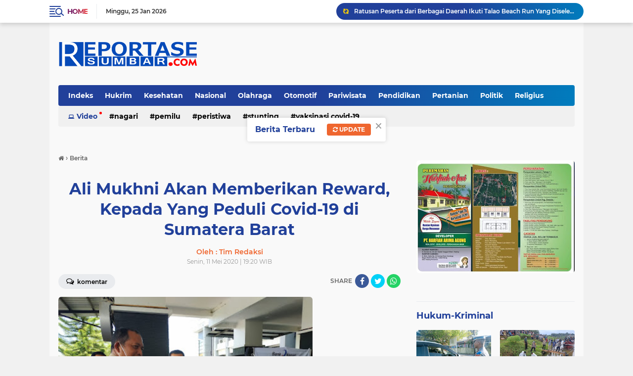

--- FILE ---
content_type: text/html; charset=utf-8
request_url: https://www.google.com/recaptcha/api2/aframe
body_size: 186
content:
<!DOCTYPE HTML><html><head><meta http-equiv="content-type" content="text/html; charset=UTF-8"></head><body><script nonce="D7kP999zpzNmNXZHskPmLQ">/** Anti-fraud and anti-abuse applications only. See google.com/recaptcha */ try{var clients={'sodar':'https://pagead2.googlesyndication.com/pagead/sodar?'};window.addEventListener("message",function(a){try{if(a.source===window.parent){var b=JSON.parse(a.data);var c=clients[b['id']];if(c){var d=document.createElement('img');d.src=c+b['params']+'&rc='+(localStorage.getItem("rc::a")?sessionStorage.getItem("rc::b"):"");window.document.body.appendChild(d);sessionStorage.setItem("rc::e",parseInt(sessionStorage.getItem("rc::e")||0)+1);localStorage.setItem("rc::h",'1769350867235');}}}catch(b){}});window.parent.postMessage("_grecaptcha_ready", "*");}catch(b){}</script></body></html>

--- FILE ---
content_type: text/javascript; charset=UTF-8
request_url: https://www.reportasesumbar.com/feeds/posts/default/-/Berita?alt=json-in-script&callback=related_results_labels2
body_size: 50098
content:
// API callback
related_results_labels2({"version":"1.0","encoding":"UTF-8","feed":{"xmlns":"http://www.w3.org/2005/Atom","xmlns$openSearch":"http://a9.com/-/spec/opensearchrss/1.0/","xmlns$blogger":"http://schemas.google.com/blogger/2008","xmlns$georss":"http://www.georss.org/georss","xmlns$gd":"http://schemas.google.com/g/2005","xmlns$thr":"http://purl.org/syndication/thread/1.0","id":{"$t":"tag:blogger.com,1999:blog-6760277154267642909"},"updated":{"$t":"2026-01-25T20:22:29.517+07:00"},"category":[{"term":"Berita"},{"term":"Padangpariaman"},{"term":"Pariaman"},{"term":"Hukrim"},{"term":"Peristiwa"},{"term":"Nasional"},{"term":"Sosial"},{"term":"Politik"},{"term":"Pilkada"},{"term":"Kota Pariaman"},{"term":"Padang Pariaman"},{"term":"Terkini"},{"term":"BUMN"},{"term":"Bupati"},{"term":"Kesehatan"},{"term":"PT PLN"},{"term":"Kemenkumham"},{"term":"Pendidikan"},{"term":"Olahraga"},{"term":"Sumbar"},{"term":"Lapas Pariaman"},{"term":"PKK"},{"term":"beria"},{"term":"Polri"},{"term":"Artikel \u0026 Opini"},{"term":"Padang"},{"term":"Pemilu 2024"},{"term":"DPR RI"},{"term":"Baznas"},{"term":"Agam"},{"term":"Nagari"},{"term":"Pemerintahan"},{"term":"Pilkada 2024"},{"term":"Jakarta"},{"term":"Polres Pariaman"},{"term":"DPRD"},{"term":"Jalan"},{"term":"KPU"},{"term":"Stunting"},{"term":"PDAM"},{"term":"TSR"},{"term":"MTQ"},{"term":"RSUD"},{"term":"Wisata"},{"term":"BNPB"},{"term":"Goro"},{"term":"Inspektur"},{"term":"Pariwisata"},{"term":"Wabup"},{"term":"berita Padangpariaman"},{"term":"Humas Polri"},{"term":"Padangpaiaman"},{"term":"Sekda"},{"term":"Bawaslu"},{"term":"PLN"},{"term":"TMMD Ke-110"},{"term":"TNI"},{"term":"bencana"},{"term":"Banjir"},{"term":"Opini"},{"term":"PKDP"},{"term":"Paangpariaman"},{"term":"UMKM"},{"term":"jembatan"},{"term":"Bamus"},{"term":"Bank Nagari"},{"term":"Bantuan"},{"term":"Camat"},{"term":"Padangpariaan"},{"term":"Polres Padang Pariaman"},{"term":"SAMSAT"},{"term":"Beita"},{"term":"Paskibraka"},{"term":"Satlantas"},{"term":"Bencana Alam"},{"term":"Covid-19"},{"term":"DPRD Padangpariaman"},{"term":"Kapolres"},{"term":"Maulud Nabi Muhammad SAW"},{"term":"Pertanian"},{"term":"Religius"},{"term":"BLT"},{"term":"Bansos"},{"term":"CJH"},{"term":"Gerindra"},{"term":"Kebakaran"},{"term":"Laka Lantas"},{"term":"OPD"},{"term":"PORBI"},{"term":"PPPK"},{"term":"Pendididikan"},{"term":"Posyandu"},{"term":"Ramadhan"},{"term":"Sepak Bola"},{"term":"UNP"},{"term":"WTP"},{"term":"Walikota"},{"term":"hut"},{"term":"pilwako"},{"term":"BBM"},{"term":"BRI"},{"term":"Berit"},{"term":"Bukittinggi"},{"term":"HUT RI"},{"term":"Kamtibmas"},{"term":"Kementerian Perhubungan"},{"term":"Narkoba"},{"term":"Pemilu"},{"term":"Perantau"},{"term":"Polres"},{"term":"Seni dan Budaya"},{"term":"Taekwondo"},{"term":"Wisuda"},{"term":"APEKSI"},{"term":"ASN"},{"term":"Alek Nagari"},{"term":"Alumni"},{"term":"BPK RI"},{"term":"BPOM"},{"term":"Bank BRI"},{"term":"Bulutangkis"},{"term":"DPRD Kota Pariaman"},{"term":"Dinas Kesehatan"},{"term":"Jalan Diaspal"},{"term":"Jembatan Lubuak Napa"},{"term":"Korban"},{"term":"Maulud Nabi"},{"term":"Muhammadyah"},{"term":"Ninik Mamak"},{"term":"Objek Wisata"},{"term":"PMK"},{"term":"Pelantikan"},{"term":"Pemili 2024"},{"term":"Penghargaan"},{"term":"Pesantren"},{"term":"Polda Sumbar"},{"term":"Polisi"},{"term":"Politik DPR RI"},{"term":"Pramuka"},{"term":"STIT SYEKH BURHANUDDIN PARIAMAN"},{"term":"Smart City"},{"term":"ABTI"},{"term":"Artikel"},{"term":"BPBD"},{"term":"BPN"},{"term":"Bantuan Korban Kebakaran"},{"term":"Berita Pariwara"},{"term":"Berita. Padangpariaman KPU"},{"term":"Berta"},{"term":"Caleg"},{"term":"Dinsos"},{"term":"Dishub"},{"term":"Futsal"},{"term":"Genius Umar"},{"term":"Genre"},{"term":"Gubernur"},{"term":"Guru"},{"term":"Halal Bi Halal"},{"term":"Huntara"},{"term":"Iklan"},{"term":"Inspektorat"},{"term":"Investor"},{"term":"Irigasi"},{"term":"KB"},{"term":"KNPI"},{"term":"Kadin"},{"term":"Kegiatan Lingkungan Hidup"},{"term":"Ketaping"},{"term":"Kominfo"},{"term":"Koperasi"},{"term":"Kota Padang"},{"term":"Lakalantas"},{"term":"Lapas"},{"term":"Mentri"},{"term":"Narkotik"},{"term":"Operasi Keselamatan Singgalang 2023"},{"term":"PARIWARA"},{"term":"PAUD"},{"term":"PMII"},{"term":"PT Pertamina"},{"term":"Pelantikan Pejabat"},{"term":"Pelatihan"},{"term":"Pemkab"},{"term":"Perikanan"},{"term":"Perpustakaan"},{"term":"Perumda"},{"term":"Petani"},{"term":"Pilpres"},{"term":"Pol PP dan Damkar"},{"term":"Ponpes"},{"term":"RSUD Padangpanjang"},{"term":"RSUD Padangpariaman"},{"term":"Rakor"},{"term":"SINERGITAS TNI-POLRI"},{"term":"Sembako"},{"term":"Suhatri Bur"},{"term":"TK"},{"term":"Walinagari"},{"term":"Zakat"},{"term":"tmmd"},{"term":"Ali Mukhni"},{"term":"Apel Pagi"},{"term":"BIM"},{"term":"BOS"},{"term":"BPK"},{"term":"Bantuan Nelayan"},{"term":"Bantuan Sembako"},{"term":"Batagak Kudo Kudo"},{"term":"Batam"},{"term":"Bazar"},{"term":"Beasiswa"},{"term":"Bendungan"},{"term":"Berita Hukum"},{"term":"Berita padang"},{"term":"Berita padangpariaman penghargaan"},{"term":"Bibit Ikan"},{"term":"Bio Farma"},{"term":"Bola"},{"term":"Brita"},{"term":"Brtita"},{"term":"Budaya"},{"term":"Buru Tupai"},{"term":"CPNS"},{"term":"DPPKB"},{"term":"DPRRI"},{"term":"Dasawisma"},{"term":"Disdukcapil"},{"term":"Duta Genre"},{"term":"Ekonomi"},{"term":"Ekonomi Masyarakat"},{"term":"FKS"},{"term":"GOW"},{"term":"Gontong Royong"},{"term":"Gowes"},{"term":"HMI"},{"term":"Hardiknas"},{"term":"Hotel"},{"term":"Hoyak Tabuik"},{"term":"IGA 2023"},{"term":"ISI"},{"term":"Imunisasi"},{"term":"Jalan Baru"},{"term":"Jalan Lingkar"},{"term":"Jalan terban"},{"term":"KLA"},{"term":"Kadis"},{"term":"Kebun Binatang Mini"},{"term":"Koni"},{"term":"Kopri"},{"term":"LKPJ"},{"term":"LVRI"},{"term":"Macet"},{"term":"Masjid"},{"term":"Masjid Raya"},{"term":"Musibah Banjir"},{"term":"Nataru"},{"term":"Ny Bupati"},{"term":"O2sn"},{"term":"OLC"},{"term":"Olahrga"},{"term":"PAD"},{"term":"PMK dan LDS"},{"term":"PMT"},{"term":"PT HKI"},{"term":"PT Semen Padang"},{"term":"PUPR"},{"term":"Pabukoaan"},{"term":"Padangpanjang"},{"term":"Padanpariaman"},{"term":"Pangpariaman"},{"term":"Paritmalintang"},{"term":"Pasaman"},{"term":"Pasar"},{"term":"Pekanbaru"},{"term":"Pelayanan"},{"term":"Pemeriksaan"},{"term":"Pendididkan"},{"term":"Pengamanan Lebaran"},{"term":"Pesta Pantai"},{"term":"Peternakan"},{"term":"Piala Dunia 2022"},{"term":"Polres Padangpariaman"},{"term":"Pulau Angso Duo"},{"term":"Qatar"},{"term":"RTLH"},{"term":"SDM"},{"term":"SERBA-SERBI"},{"term":"SR"},{"term":"Saga Saja"},{"term":"Sawahlunto"},{"term":"Sekolah"},{"term":"Sepakbola"},{"term":"Serah Terima Camat"},{"term":"Sosialisasi Hukum"},{"term":"Sunatan Masal"},{"term":"TIM RAMADHAN PARTAI GOLKAR"},{"term":"Tablig Akbar"},{"term":"Tafiz"},{"term":"Tani"},{"term":"Tumor Ganas"},{"term":"UGM"},{"term":"VAKSIN"},{"term":"WAWAKO MARDISON MAHYUDDIN"},{"term":"Walikota Genius Umar"},{"term":"Wamen Pertanian"},{"term":"Wisata dan Ekonomi Kreatif"},{"term":"aqiqah"},{"term":"dinas"},{"term":"dpd"},{"term":"galodo"},{"term":"ham"},{"term":"netral"},{"term":"pacu kuda"},{"term":"pengaspalan Jalan"},{"term":"pgri"},{"term":"psu"},{"term":"quran"},{"term":". Wisuda"},{"term":".Padangpariaman"},{"term":"1 Muharram 1444 H"},{"term":"ADWI 2022"},{"term":"AKI"},{"term":"ALS"},{"term":"APBD 2023"},{"term":"APBD Perubahan"},{"term":"APBD Perubahan 2022"},{"term":"ASN Fungsional"},{"term":"ASN Netal"},{"term":"ATK"},{"term":"ATR\/BPN"},{"term":"Ade Rezki Pratama"},{"term":"Adwi2023"},{"term":"Aisyah"},{"term":"Aksi Demo Damai"},{"term":"Alek nagari perantau"},{"term":"Amanah"},{"term":"Amblas"},{"term":"Ambulan"},{"term":"Amukan Babi Hutan"},{"term":"Anis"},{"term":"Anti Narkoba"},{"term":"Antisipasi Radikalisme"},{"term":"Apel ASN"},{"term":"Apkasi"},{"term":"Arsip"},{"term":"Arum Jeram"},{"term":"Arus Lalin"},{"term":"Aset"},{"term":"Aspal Jalan"},{"term":"Aspal Rusak Parah"},{"term":"Asusila"},{"term":"Atletik"},{"term":"BBGRM"},{"term":"BIMASENA"},{"term":"BKPSDM"},{"term":"BLT BBM"},{"term":"BLT DD"},{"term":"BNK"},{"term":"BNN"},{"term":"BPD"},{"term":"BPJS Ketenagakerjaan"},{"term":"BPKRI"},{"term":"BPPW Sumbar"},{"term":"BPS RI"},{"term":"BUMD Award 2024"},{"term":"BUndo Kanduang"},{"term":"BUpati Padangpariaman"},{"term":"Badminton"},{"term":"Bakamla RI"},{"term":"Balapan Liar"},{"term":"Bandung"},{"term":"Bank Indonesia"},{"term":"Bantai Adat"},{"term":"Bantuan Alquran"},{"term":"Bantuan Ambulan Perantau"},{"term":"Bantuan Dinsos Saat Terima Bantuan"},{"term":"Bantuan Gempa Pasaman"},{"term":"Bantuan Korban Gempa"},{"term":"Bantuan Orang Miskin"},{"term":"Bantuan RTLH"},{"term":"Bantuan Rumah"},{"term":"Banuan Bera"},{"term":"Bappenas"},{"term":"Basafa"},{"term":"Batagak Gala"},{"term":"Batminton"},{"term":"Batu Bata"},{"term":"Bayi Hidrosefalus"},{"term":"Baznas Sunatan Masal"},{"term":"Baznaz"},{"term":"Bedah Rumah"},{"term":"Benacana"},{"term":"Bencal"},{"term":"Benih Ikan"},{"term":"Berhenti Walinagari"},{"term":"Beriar"},{"term":"Berikan Bantuan"},{"term":"Beriota"},{"term":"Berita Pariaman"},{"term":"Berita agam truck terperosok"},{"term":"Berita padangpariaman BNPB"},{"term":"Berita padangpariaman bupati"},{"term":"Berita padangpariaman caleg"},{"term":"Berita padangpariaman dandrem"},{"term":"Berita padangpariaman dprd"},{"term":"Berita padangpariaman lkaam"},{"term":"Berita padangpariaman merapi"},{"term":"Berita padangpariaman pemilu"},{"term":"Berita padangpariaman sek"},{"term":"Berita pariaman pemilu"},{"term":"Berita. Padangpariama. Lpm"},{"term":"Berita. Padangpariaman"},{"term":"Berita. Padangpariaman ketaping"},{"term":"Berita. Padangpariaman mtq"},{"term":"Berita. Padangpariaman. Kafilah"},{"term":"Berita. Padangpariaman. Mtq"},{"term":"Berita. Padangpariaman. Pln"},{"term":"Berita.jakarta"},{"term":"Berita.padangpariaman"},{"term":"Berita.padangpariaman.dpd"},{"term":"Berita.padangpariaman.ekonomi"},{"term":"BeritaPadangparaman"},{"term":"Berlangsungkawa"},{"term":"Bidan"},{"term":"Bincang Siap Sholat Tarwih"},{"term":"Bintek"},{"term":"Bisnis"},{"term":"Bola Volly"},{"term":"Breita"},{"term":"Bria"},{"term":"Buaya Berjemur"},{"term":"Bukittibggi"},{"term":"Bullying"},{"term":"Bulog"},{"term":"Bunda Genre"},{"term":"Bupati Suhatri Bur"},{"term":"Bupati dan wabup"},{"term":"Buru Babi"},{"term":"Buru Tupai dan Kera"},{"term":"Bus ALS Terbalik"},{"term":"CRS"},{"term":"Cabe"},{"term":"Cabe Rawit"},{"term":"Catatan Nikah"},{"term":"Catur"},{"term":"Cianjur"},{"term":"Cibubur"},{"term":"Cik Uniang Cik Ajo"},{"term":"Cilegon"},{"term":"DAK 2024"},{"term":"DJPb"},{"term":"DKI"},{"term":"DMPD"},{"term":"DPD PAN"},{"term":"DPD RI"},{"term":"DPMD"},{"term":"DPMPTP"},{"term":"DPPKB Turunkan Stunting"},{"term":"DPR RI Komisi V"},{"term":"DPRD Agam"},{"term":"DPRD Pariaman"},{"term":"Dana"},{"term":"Dana Desa"},{"term":"Dapuir Umum"},{"term":"Darmasraya"},{"term":"Dasa Wisma"},{"term":"Daswisma Berprestasi"},{"term":"Deklarasi emilu damai 2024"},{"term":"Dekranasda"},{"term":"Demokras"},{"term":"Demokrasi"},{"term":"Demontrasi"},{"term":"Depodik"},{"term":"DesaPemebntukasn Koperasi Desa"},{"term":"Dewan Pers"},{"term":"Dirjen"},{"term":"Disdik"},{"term":"Dishub STTD"},{"term":"Diskes"},{"term":"Diskominfo"},{"term":"Dosen IPB Pulang Kampung"},{"term":"Dukcapil"},{"term":"Echo Green"},{"term":"Ekowisata"},{"term":"El nino"},{"term":"Embung"},{"term":"Eskavator"},{"term":"Evaluasi Kinerja OPD"},{"term":"F - PLKP"},{"term":"FAD"},{"term":"Forum Kota Sehat"},{"term":"Forwana"},{"term":"Fraksi DPRD"},{"term":"Futsal SMA 1 Pariaman"},{"term":"GMP"},{"term":"GNPIP"},{"term":"GOQ"},{"term":"GOR"},{"term":"GTK"},{"term":"GTP"},{"term":"Gagal Ginjal"},{"term":"Galian C"},{"term":"Gandang Tasa"},{"term":"Ganti Kerugian Pembangunan Jalan Tol"},{"term":"Ganti Untung Jalan Tol"},{"term":"Garuda"},{"term":"Gasebbu"},{"term":"Gebu Pafa"},{"term":"Gempa"},{"term":"Generasi Muda Bangsa"},{"term":"Generasi Penerus"},{"term":"Gerak Jalan"},{"term":"Gerak Jalan Kegiatan Bupati Saat Gerak Jalan Jantung Sehat"},{"term":"Gizi Nasional"},{"term":"GiziBu"},{"term":"Gotong Royong"},{"term":"Gubernur Dengan Penghargaan"},{"term":"Gubernur Sumbar"},{"term":"Guru Penggerak"},{"term":"HAB"},{"term":"HAMB"},{"term":"HAN"},{"term":"HIPMI"},{"term":"HIburan Rakyat"},{"term":"HKI Jembatan Gantung"},{"term":"HNSI"},{"term":"HUR RI"},{"term":"Hama Tikus"},{"term":"Hama Tupai"},{"term":"Hardikna"},{"term":"Harga Cabe Melonjak"},{"term":"Hargnas 2023"},{"term":"Hari Buruh"},{"term":"Hari Koperasi"},{"term":"Hasil Penelitian"},{"term":"Hasil Pilkada"},{"term":"Haul Buya H Zubir Tk Kuniang"},{"term":"Hiburan Malam"},{"term":"Hidup Sehat"},{"term":"Hilling Korban Gempa"},{"term":"Hindari Korupsi"},{"term":"Hotel Balairung Jakarta"},{"term":"Hoyak Tabuik 2022"},{"term":"Hoyakk Tabuik"},{"term":"Hujan"},{"term":"Humas"},{"term":"Humkrim"},{"term":"HuntaraBupati Padangpariaman Saat Persiapan Peresmian Huntara"},{"term":"IBI"},{"term":"IGA 2022"},{"term":"IGA 2025"},{"term":"IGA2025"},{"term":"IGM"},{"term":"IIDI"},{"term":"IKAKOAMAL"},{"term":"IKAT"},{"term":"IKGS"},{"term":"IKKALA"},{"term":"IKKSB"},{"term":"IKP"},{"term":"IKSB"},{"term":"IKSMALA"},{"term":"ILP"},{"term":"IMI"},{"term":"INS Kayutanam"},{"term":"IPNU"},{"term":"ISNU"},{"term":"Idul Fitri"},{"term":"Iduladha Kebutuhan Pokok Aman"},{"term":"Ikan Larangan"},{"term":"Indojalito"},{"term":"Inovasi marantau"},{"term":"Inovatif"},{"term":"Inspktur"},{"term":"Intelkam"},{"term":"Investasi"},{"term":"Investor Malaysia"},{"term":"Irigasi Anai Dua"},{"term":"Isbbat"},{"term":"Istri Kepala Daerah"},{"term":"JCH"},{"term":"JKN"},{"term":"Jagung"},{"term":"Jalan Amblas"},{"term":"Jalan Berlobang"},{"term":"Jalan Duku- Sicincin"},{"term":"Jalan Jalur Dua"},{"term":"Jalan Macet"},{"term":"Jalan Menuju Maninjau Terban"},{"term":"Jalan Putus"},{"term":"Jalan Rusak Parah"},{"term":"Jaringannya"},{"term":"Jemaah"},{"term":"Jemabatan"},{"term":"Jembatan Ambruk"},{"term":"Jembatan Luhung"},{"term":"Jlan Macet"},{"term":"Jumat Curhat"},{"term":"KDRT"},{"term":"KI"},{"term":"KIP"},{"term":"KIS"},{"term":"KKN"},{"term":"KKP"},{"term":"KKPR"},{"term":"KPI"},{"term":"KPID Sumatra Barat"},{"term":"KPM"},{"term":"KPPI"},{"term":"KPU Coklit"},{"term":"KSB"},{"term":"KT"},{"term":"KTKS"},{"term":"KUA"},{"term":"KUA da PPAS"},{"term":"KY"},{"term":"Kabupaten Santri"},{"term":"Kader"},{"term":"Kader KB"},{"term":"Kadiskes"},{"term":"Kafilah Juara Nasional"},{"term":"Kafilah MTQ"},{"term":"Kajati"},{"term":"Kalimantan"},{"term":"Kampung Nelayan"},{"term":"Kantor Nagari"},{"term":"Kantor Nagari Batu Kalang Utara"},{"term":"Kapolda Sumbar"},{"term":"Kapolres Setijab"},{"term":"Kapolsek"},{"term":"Karang Tarun"},{"term":"Karang Taruna"},{"term":"Kebakaan"},{"term":"Kebakaan Rumah"},{"term":"Kebakaran Surau"},{"term":"Kebun Binatang"},{"term":"Kejaksaan"},{"term":"Kejaksaan MoU"},{"term":"Kementerian Kelautan"},{"term":"Kementrian Lingkungan Hidup"},{"term":"Kemiskinan"},{"term":"Kepsek"},{"term":"Kesbangpol"},{"term":"Keuangan"},{"term":"Khatam Alquran"},{"term":"Khitanan"},{"term":"Kim"},{"term":"Klinik"},{"term":"Kolan Terpal"},{"term":"Kontes Kabau Gadang"},{"term":"Kontes Kerbau Bule dan Besa"},{"term":"Koordinasi"},{"term":"Korban Tabrakan KA"},{"term":"Korea Selatan"},{"term":"Korupsi"},{"term":"Kosgoro"},{"term":"Kota Solok"},{"term":"Kpri"},{"term":"Kriminalitas"},{"term":"Kuliner"},{"term":"LH"},{"term":"LHKPN"},{"term":"LKAAM"},{"term":"LKPD"},{"term":"LP Kelas II Pariaman"},{"term":"La Tahzan"},{"term":"Laka Lantas Kereta Api"},{"term":"Lebabh"},{"term":"Lebaran"},{"term":"Letakan Batu Pertama Surau"},{"term":"Literasi"},{"term":"Lomba Bercerita"},{"term":"Lomba Layang Layang Tradisional"},{"term":"Lomba Menulis"},{"term":"Lomba Nagari"},{"term":"Lomba Rndang dan Teh Talua"},{"term":"Lubuak Sikoci"},{"term":"Luka Bakar"},{"term":"MBR PDAM"},{"term":"MCK"},{"term":"MTQ Nagari"},{"term":"MTSN"},{"term":"MUshollla"},{"term":"Maarak Jari Jari Tabuik"},{"term":"Majelis Taklim"},{"term":"Malewakan Gala"},{"term":"Malud Nabi SAW"},{"term":"Mama Ceria"},{"term":"Mamakiah"},{"term":"Man Cendekia"},{"term":"Masjid Darussalam Lareh Nan Panjang"},{"term":"Masjid Raya Kantor Bupati Padangpariaman"},{"term":"Maulud Nabi 2022"},{"term":"Mempora"},{"term":"Mendagri"},{"term":"Menembang Batang Pisang"},{"term":"Menko PMK"},{"term":"Meno PMK"},{"term":"Mensos"},{"term":"Mentri ATR"},{"term":"Mentri Kemenpankraf"},{"term":"Mentri Luhut Binsar Pandjahitan"},{"term":"Mentri PUPRRI"},{"term":"Mentri Pariiwisata Ekonomi Kreatif RI"},{"term":"Mentri Pariwisata"},{"term":"Mentri sandiaga salaudin uno di Lubuak Nyarai Lubuak Alung"},{"term":"Menulis"},{"term":"Metri Sandiaga Salauddin Uno"},{"term":"MoU"},{"term":"MoU Pariwisata"},{"term":"Mobil Dinas"},{"term":"Muhammdiyah"},{"term":"Musalla Nur Muhammad"},{"term":"Museum Perang Sintuk"},{"term":"Mushalla"},{"term":"Musibah Tanah Longsor"},{"term":"Musrenbang"},{"term":"Musrenbang Nagari"},{"term":"NKRI"},{"term":"NU"},{"term":"Nagari Berprestasi"},{"term":"Nagari model"},{"term":"Nelayan"},{"term":"Nikah Itsbat"},{"term":"Normaliasasi sungai"},{"term":"Normalisasi sungai"},{"term":"Notaris"},{"term":"Npormalisasi Sungai"},{"term":"Nurul Yaqin"},{"term":"Objek Wisata Kasang"},{"term":"Oknum"},{"term":"Ombudsman"},{"term":"Ombudsman RI"},{"term":"Operasi"},{"term":"Operasi Mata Katarak Gratis"},{"term":"Operasi Patuh Singgalang 2023"},{"term":"Operasi Patuh Singgalang I"},{"term":"Opini Pariaman"},{"term":"Opini. Pasaman. Beni utama"},{"term":"Orang Sakit"},{"term":"Otomotif"},{"term":"P2TP2A"},{"term":"P3K"},{"term":"PAI"},{"term":"PAN"},{"term":"PAUD dan Makan Ikan"},{"term":"PBB"},{"term":"PBM"},{"term":"PDI Perjuangan"},{"term":"PHRI"},{"term":"PKB"},{"term":"PKKv"},{"term":"PKL"},{"term":"PKS"},{"term":"PLT"},{"term":"PMI"},{"term":"PNS"},{"term":"PP Pancasila"},{"term":"PPL"},{"term":"PPNI"},{"term":"PPP"},{"term":"PPPK Paruh Waktu"},{"term":"PPS"},{"term":"PRD"},{"term":"PSC 119"},{"term":"PT CAS"},{"term":"PT Garuda Indonesia"},{"term":"PT KAI"},{"term":"PUD"},{"term":"PUG"},{"term":"Pacu KudaI"},{"term":"Pacu udo"},{"term":"Padabngpariaman"},{"term":"Padagpariaman"},{"term":"Padangariaman"},{"term":"Padangoariaman"},{"term":"Padangpajang"},{"term":"PadangparKetKetuaiaman"},{"term":"Padangpariaman Lubuak Napa"},{"term":"Padangpariaman Religius"},{"term":"Padangpariaman Sirkuit SMI"},{"term":"Padangpariaman TSR"},{"term":"Padangpariaman. LPK MAN"},{"term":"Padangpariaman. Mentri"},{"term":"Padangpariaman.Rahmang"},{"term":"Padangpariaman.Staf Ahli Kepresidenan"},{"term":"Padangpariaman.wirid"},{"term":"Padangpariaman\u003CMasjid"},{"term":"Padangpariaman\u003CMuhammadyah"},{"term":"Padangpariaman\u003CNormalisasi sungai"},{"term":"Padangpariaman\u003CPDAM"},{"term":"Padangpariaman\u003CRumah Tafiz"},{"term":"Padangpariaman\u003CSatariyah"},{"term":"PadangpariamanBantuan"},{"term":"PadangpariamanTMMD"},{"term":"Padangpariamjan"},{"term":"Padangpariamna"},{"term":"Padangparimaan"},{"term":"Padangpariman"},{"term":"Padangparioaman"},{"term":"Padanngpariaman"},{"term":"Padngpariaman"},{"term":"Paiaman"},{"term":"Pajak"},{"term":"Paket Wisata Desa"},{"term":"Pancasila"},{"term":"Pancing Mania"},{"term":"Pantai"},{"term":"Pantai Gandoriah"},{"term":"Pariaman. Sepak bola"},{"term":"Pariamanpendidikan"},{"term":"Parkir"},{"term":"Partai Gerindra"},{"term":"Pasar Pabukoaan Kuraitaji"},{"term":"Pasar Pauhkambar"},{"term":"Pasar Tradisional"},{"term":"Pasar Tradisional Sicincin"},{"term":"Paskibraka 2023"},{"term":"Paspor"},{"term":"Payakumbuh"},{"term":"Pecatatan Data Penduduk"},{"term":"Pedagang Jualan"},{"term":"Pedidikan"},{"term":"Pelantikan Pejaba"},{"term":"Pelatihan Walinagari"},{"term":"Pelau pembunuhan"},{"term":"Pelintasan Kereta Api"},{"term":"Pembangunan Jalan Tol"},{"term":"Pembangunan Madrasyah"},{"term":"Pembunuhan"},{"term":"Pemerintahan Nagari"},{"term":"Pemerkosaan"},{"term":"Pemilu Damai"},{"term":"Pemilu Serentak 2024"},{"term":"Pemudik"},{"term":"Pendidikan Politik Pemilih Prempuan"},{"term":"Pengamanan Pilkada"},{"term":"Penghargaan Bupati"},{"term":"Penghargaan Laporan Kematian"},{"term":"Pengusaha Muda"},{"term":"Penhargaan"},{"term":"Peniliti Kelapa Kementrian Pertanian RI"},{"term":"Penyakit Aneh"},{"term":"Penyerahan Aset"},{"term":"Pepaya"},{"term":"Perantau Pulang Basamo Hoyak Tabuik"},{"term":"Perawat"},{"term":"Perda"},{"term":"Perflman"},{"term":"Perizinan"},{"term":"Persami"},{"term":"Pertemuan"},{"term":"Perusda"},{"term":"Pesisir Selatan"},{"term":"Pesta Kenduri"},{"term":"Petani Kulit Manis"},{"term":"Piala"},{"term":"Piala Dunia"},{"term":"PilkadaWakil Bupar"},{"term":"Pipa JDU"},{"term":"Pj Sekda"},{"term":"Pojok Baca Digital"},{"term":"Pol PP"},{"term":"Poles"},{"term":"Polio"},{"term":"Politeknik KP"},{"term":"Politeknik Pelayaran Sumatera Barat"},{"term":"Polres Jumat Curhat"},{"term":"Polsek Kota Pariaman"},{"term":"Pornag"},{"term":"Presiden"},{"term":"Produk Hukum"},{"term":"Program Pembangunan Daerah"},{"term":"Publikasi"},{"term":"Pulang Basamo"},{"term":"Pulang Kampung Basamo"},{"term":"Pupuk Hattara Plus"},{"term":"Pupuk Mahal"},{"term":"Pupuk langka"},{"term":"Purwarkarta"},{"term":"Pusat"},{"term":"Pusdal"},{"term":"Puskesma"},{"term":"Qaris"},{"term":"QurbanK"},{"term":"RAPBD"},{"term":"RAPBD 2024"},{"term":"RDTR"},{"term":"RI"},{"term":"RPJMD"},{"term":"RPPA"},{"term":"Rabies"},{"term":"Rahmang"},{"term":"Rakor Jalan Tol"},{"term":"Rakor Kepala Daerah"},{"term":"Rakor Pemilu"},{"term":"Rantau Bersatu"},{"term":"Rapa"},{"term":"Rapat Evaluasi OPD"},{"term":"Rendang"},{"term":"Resmikan Masjid"},{"term":"Revitalisasi Pasar Pakandangan"},{"term":"Roand Race"},{"term":"Ronda"},{"term":"Ruas Jalan Malalak"},{"term":"Rubella"},{"term":"Rumah Ambruk"},{"term":"Rumah Dinas"},{"term":"Rumah Ibadah Ramah Anak"},{"term":"Rumah Makan"},{"term":"Rumah Terbakar"},{"term":"Rumah Tertimpa Pohon"},{"term":"Rusa Tutul"},{"term":"SLB"},{"term":"SLI"},{"term":"SMA"},{"term":"SMA 2 Pariaman"},{"term":"SMA N Ulakan Tapakis"},{"term":"SMA PN"},{"term":"SMAN 1 Padang Sago"},{"term":"SMANEL"},{"term":"SMI"},{"term":"SMP Negeri I Enam Lingkung"},{"term":"SPBU"},{"term":"SPKT"},{"term":"SPT"},{"term":"STIKIP YDB"},{"term":"STIT"},{"term":"Sabermas Baru"},{"term":"Safari Raamdhan"},{"term":"Sakip 2024"},{"term":"Sandiaga Salaudin Uno"},{"term":"Sanga Saja"},{"term":"Santri"},{"term":"Sawah"},{"term":"Sayur Mayur"},{"term":"Sea Games"},{"term":"Sejarah"},{"term":"Sekd"},{"term":"Sekretaris Nagari"},{"term":"Seminar"},{"term":"Senam dan Gerak Jalan Santai"},{"term":"Senam dan Objek Wisata"},{"term":"Senpi"},{"term":"Sepak Bola Buayan"},{"term":"Sepakat DPRD"},{"term":"Serah Terima Camat Batang Anai"},{"term":"Serahkan Bantuan Kebakaran"},{"term":"Sergab Kakap"},{"term":"Sertifikat"},{"term":"Seruduk Babi Huan"},{"term":"Seruduk babi Hutan"},{"term":"Sholat Iduladha"},{"term":"Sidak ASN"},{"term":"Silek Minangkabau"},{"term":"Simak"},{"term":"Siswa dan iswi"},{"term":"Siswi"},{"term":"Sllek"},{"term":"Solok"},{"term":"Srikandi"},{"term":"Stasistik"},{"term":"Stuntng"},{"term":"Sumatera Barat"},{"term":"Surantiah"},{"term":"Syehkburhanuddin"},{"term":"TMDD"},{"term":"TNI dan Polri"},{"term":"TOKOH"},{"term":"TSR DPD PARTAI GOLKAR KOTA PARIAMAN"},{"term":"TSR Sumbar"},{"term":"Taat"},{"term":"Tabik Rabo"},{"term":"Tabligh Akbar"},{"term":"Tablik Akbar"},{"term":"Tabliq Akbar"},{"term":"Tanah"},{"term":"Tanah Longsor"},{"term":"Tandikek"},{"term":"Tangguh Bencana"},{"term":"Tangkelek Panjang"},{"term":"TariTari Tigo Sandiang Saat Tampil"},{"term":"Tarjil"},{"term":"Tarkam"},{"term":"Tarok City ISI Padangpanjang"},{"term":"Tawuran"},{"term":"Tenaga operator Sekolah"},{"term":"Terima Penghargaan"},{"term":"Ternak"},{"term":"Terus Kerja"},{"term":"Tes Urine"},{"term":"Timnas"},{"term":"Toga"},{"term":"Topik"},{"term":"Tukang Ojek"},{"term":"UBH"},{"term":"Uji Kesehatan Pengatin"},{"term":"Ular Pyton"},{"term":"Umroh"},{"term":"Unes Padang"},{"term":"Ungku Saliah"},{"term":"Unisbar"},{"term":"VAKSINASI COVID-19"},{"term":"Vaksinasi"},{"term":"Variates PWS"},{"term":"Video"},{"term":"Vidio"},{"term":"Vonis Jalan Tol"},{"term":"Wakil Bupati"},{"term":"Wakil Bupati Padangpariaman"},{"term":"Wakil Walikota"},{"term":"Walinagri"},{"term":"Wamen RI"},{"term":"Wamentan"},{"term":"Wapres"},{"term":"Wartawan"},{"term":"Wawako"},{"term":"Wirid"},{"term":"Wisata Green Talo Park"},{"term":"Wisatawan"},{"term":"YDSI IC"},{"term":"Yayasan Indah Cargo"},{"term":"Yota balad"},{"term":"Zakat Fitrah"},{"term":"ZakatB"},{"term":"Ziarah"},{"term":"Zulhas"},{"term":"Zulkifli Hasan"},{"term":"ainspketur"},{"term":"akikah"},{"term":"alquran"},{"term":"anak anak tk"},{"term":"anak yatim piatu"},{"term":"ansor"},{"term":"apbd"},{"term":"atlit profesional"},{"term":"audit"},{"term":"badocek bangun mushalla"},{"term":"balon"},{"term":"batangak Kudo kudo"},{"term":"buka"},{"term":"buku"},{"term":"buru"},{"term":"by lapau"},{"term":"cagar budaya"},{"term":"cek apotik"},{"term":"cek dam"},{"term":"debus"},{"term":"dpdri"},{"term":"dubes"},{"term":"fauzi bahar"},{"term":"harga pasar anjlok"},{"term":"havid"},{"term":"hendri"},{"term":"hewan"},{"term":"hibah"},{"term":"hoax"},{"term":"idulfitri"},{"term":"inspektr"},{"term":"inspekturat"},{"term":"invvestasi"},{"term":"jalan Aspal Hotmik"},{"term":"jamban"},{"term":"jokowi"},{"term":"kampus"},{"term":"kebrsihan"},{"term":"kolam viber"},{"term":"konsultan"},{"term":"kota bukittinggi"},{"term":"kurban"},{"term":"lahar dingin"},{"term":"longsor"},{"term":"maetong"},{"term":"makam"},{"term":"mcuppp"},{"term":"mendali"},{"term":"mrq"},{"term":"mutasi"},{"term":"nia"},{"term":"obat"},{"term":"ombusmend"},{"term":"operasi pasar"},{"term":"orgen"},{"term":"pacu kudoB"},{"term":"padangpariaman bupati"},{"term":"padangpariaman disdikbud"},{"term":"padangpariaman iga2023"},{"term":"padangpariaman kadiskes"},{"term":"padangpariaman kekerasan perempuan dan anak"},{"term":"padangpariaman ott"},{"term":"padangpariaman pemekaran"},{"term":"padangpariaman ponpes"},{"term":"padangpariaman rsud"},{"term":"padangpariaman wabup"},{"term":"padangpariaman. Bupati"},{"term":"padangpariaman.tmmd"},{"term":"padsangpariaman"},{"term":"parIsata"},{"term":"pariaman kpu"},{"term":"pbj"},{"term":"pdp"},{"term":"pdxm"},{"term":"pembangunan"},{"term":"pememerisaan"},{"term":"penas tani"},{"term":"pengadilan agama"},{"term":"pengungsi Rohingnya"},{"term":"penilaian"},{"term":"perempuan"},{"term":"pestasi"},{"term":"petani pinang"},{"term":"phbn"},{"term":"pilakada"},{"term":"pkdpB"},{"term":"politisi"},{"term":"polwako"},{"term":"potensi"},{"term":"pppa"},{"term":"puasa"},{"term":"pulkada"},{"term":"rako"},{"term":"sakip"},{"term":"sampono"},{"term":"satlinmas"},{"term":"sekdfa"},{"term":"serap"},{"term":"sulaman"},{"term":"surau"},{"term":"surau gadang"},{"term":"tarok"},{"term":"truck tabaka"},{"term":"tuangku"},{"term":"workshop"},{"term":"{ilkada"}],"title":{"type":"text","$t":"Reportase Sumbar "},"subtitle":{"type":"html","$t":"Informasi Terpercaya Sumatera Barat"},"link":[{"rel":"http://schemas.google.com/g/2005#feed","type":"application/atom+xml","href":"https:\/\/www.reportasesumbar.com\/feeds\/posts\/default"},{"rel":"self","type":"application/atom+xml","href":"https:\/\/www.blogger.com\/feeds\/6760277154267642909\/posts\/default\/-\/Berita?alt=json-in-script"},{"rel":"alternate","type":"text/html","href":"https:\/\/www.reportasesumbar.com\/search\/label\/Berita"},{"rel":"hub","href":"http://pubsubhubbub.appspot.com/"},{"rel":"next","type":"application/atom+xml","href":"https:\/\/www.blogger.com\/feeds\/6760277154267642909\/posts\/default\/-\/Berita\/-\/Berita?alt=json-in-script\u0026start-index=26\u0026max-results=25"}],"author":[{"name":{"$t":"Oleh : Tim Redaksi"},"uri":{"$t":"http:\/\/www.blogger.com\/profile\/08483621542764437098"},"email":{"$t":"noreply@blogger.com"},"gd$image":{"rel":"http://schemas.google.com/g/2005#thumbnail","width":"27","height":"32","src":"\/\/blogger.googleusercontent.com\/img\/b\/R29vZ2xl\/AVvXsEiWYu81mFWBp0VR9wI95d94-CzZ73QKxWEM25nxBo6nqauDtkkGoapsQeXtpEhAWjm8i6VGhDwbbWUsaIeCQRncB80koMzioggSePhy_r8WBpTUKQ_OEtxxOLTOMG5lLsU\/s113\/IMG_20210314_094829.jpg"}}],"generator":{"version":"7.00","uri":"http://www.blogger.com","$t":"Blogger"},"openSearch$totalResults":{"$t":"2925"},"openSearch$startIndex":{"$t":"1"},"openSearch$itemsPerPage":{"$t":"25"},"entry":[{"id":{"$t":"tag:blogger.com,1999:blog-6760277154267642909.post-730874413625622532"},"published":{"$t":"2026-01-25T20:22:00.006+07:00"},"updated":{"$t":"2026-01-25T20:22:29.194+07:00"},"category":[{"scheme":"http://www.blogger.com/atom/ns#","term":"Berita"},{"scheme":"http://www.blogger.com/atom/ns#","term":"Olahraga"}],"title":{"type":"text","$t":"Ratusan Peserta dari Berbagai Daerah Ikuti Talao Beach Run Yang Diselenggarakan Prodesse Cipta Karya "},"content":{"type":"html","$t":"\u003Cp\u003E\u003Cspan style=\"font-family: Changa One; font-size: large;\"\u003E\u003Cb\u003E\u003C\/b\u003E\u003C\/span\u003E\u003C\/p\u003E\u003Cdiv class=\"separator\" style=\"clear: both; text-align: center;\"\u003E\u003Cspan style=\"font-family: Changa One; font-size: large;\"\u003E\u003Cb\u003E\u003Ca href=\"https:\/\/blogger.googleusercontent.com\/img\/b\/R29vZ2xl\/AVvXsEjTBOIJsOhUh9NPkxI76JwlD7KRvCbT_qs_ifBgoffAyYNXqUQbZMKBWZGQKA0wwkWQV8OtqQMPXDGTROmtayS9Fz-Jx6sPbmjajq6Vd_IV06yRwrLLPb9-QOZSbNILb2NoqW1GQpt-0auVGumlUk2NxiXmVXLlkH-9EM_ip0n131B3Up2-uARjQ4MnHvjg\/s2048\/FB_IMG_1769347121789.jpg\" imageanchor=\"1\" style=\"margin-left: 1em; margin-right: 1em;\"\u003E\u003Cimg border=\"0\" data-original-height=\"1365\" data-original-width=\"2048\" height=\"213\" src=\"https:\/\/blogger.googleusercontent.com\/img\/b\/R29vZ2xl\/AVvXsEjTBOIJsOhUh9NPkxI76JwlD7KRvCbT_qs_ifBgoffAyYNXqUQbZMKBWZGQKA0wwkWQV8OtqQMPXDGTROmtayS9Fz-Jx6sPbmjajq6Vd_IV06yRwrLLPb9-QOZSbNILb2NoqW1GQpt-0auVGumlUk2NxiXmVXLlkH-9EM_ip0n131B3Up2-uARjQ4MnHvjg\/s320\/FB_IMG_1769347121789.jpg\" width=\"320\" \/\u003E\u003C\/a\u003E\u003C\/b\u003E\u003C\/span\u003E\u003C\/div\u003E\u003Cspan style=\"font-family: Changa One; font-size: large;\"\u003E\u003Cb\u003E\u003Cbr \/\u003EPARIAMAN\u003C\/b\u003E - Ratusan peserta ikuti Talao Beach Run yang diselenggarakan oleh CV Prodesse Cipta Karya di kawasan destinasi wisata Talao Pauh, Kota Pariaman, Minggu (25\/1).\u003C\/span\u003E\u003Cp\u003E\u003C\/p\u003E\u003Cp\u003E\u003Cspan style=\"font-family: Changa One; font-size: large;\"\u003E\u003Cbr \/\u003E\u003C\/span\u003E\u003C\/p\u003E\u003Cp\u003E\u003Cspan style=\"font-family: Changa One; font-size: large;\"\u003EWalikota Pariaman, Yota Balad saat pembukaan mengapresiasi kepada penyelenggara yaitu CV Prodesse Cipta Karya yang peduli terhadap pembangunan terhadap pariwisata Kota Pariaman.\u003C\/span\u003E\u003C\/p\u003E\u003Cp\u003E\u003Cspan style=\"font-family: Changa One; font-size: large;\"\u003E\u003Cbr \/\u003E\u003C\/span\u003E\u003C\/p\u003E\u003Cp\u003E\u003Cspan style=\"font-family: Changa One; font-size: large;\"\u003EIa mengatakan Pemerintah Kota Pariaman terus berkomitmen menjadikan Pariaman sebagai destinasi unggulan melalui berbagai event olahraga kreatif meskipun beberapa waktu lalu terlihat sepi karena Kota Pariaman menjadi salah satu kota yang terkena bencana hidrometeorologi.\u003C\/span\u003E\u003C\/p\u003E\u003Cp\u003E\u003Cspan style=\"font-family: Changa One; font-size: large;\"\u003E\u003Cbr \/\u003E\u003C\/span\u003E\u003C\/p\u003E\u003Cp\u003E\u003Cspan style=\"font-family: Changa One; font-size: large;\"\u003E\" Talao Beach Run ini menjadi pembuka Iven Sport Tourism 2026 di Kota Pariaman. Talao Beach Run bukan sekadar perlombaan lari , tapi ini merupakan salah satu cara kita memperkenalkan keindahan alam Talao Pauh kepada khalayak luas, apalagi pasca bencana hidrometeorologi yang melanda Sumatera Barat khususnya Kota Pariaman. Kita harus bangkit bersama agar ekonomi kita kembali membaik. Kita ingin kegiatan ini mampu meningkatkan ekonomi masyarakat serta kembali mempromosikan objek wisata di Kota Pariaman sehingga Kota Pariaman kembali ramai dikunjungi,\" ujarnya.\u003C\/span\u003E\u003C\/p\u003E\u003Cp\u003E\u003Cspan style=\"font-family: Changa One; font-size: large;\"\u003E\u003Cbr \/\u003E\u003C\/span\u003E\u003C\/p\u003E\u003Cp\u003E\u003Cspan style=\"font-family: Changa One; font-size: large;\"\u003EIa berharap kegiatan - kegiatan seperti ini bahkan kegiatan lainnya akan kembali dilaksanakan di Kota Pariaman. Tidak hanya itu, Pemko Pariaman juga akan menggelar berbagai event yang bertujuan untuk mendatangkan wisatawan ke Kota Pariaman agar ekonomi UMKM khususnya dan masyarakat Kota Pariaman umumnya dapat meningkatkan.\u003C\/span\u003E\u003C\/p\u003E\u003Cp\u003E\u003Cspan style=\"font-family: Changa One; font-size: large;\"\u003E\u003Cbr \/\u003E\u003C\/span\u003E\u003C\/p\u003E\u003Cp\u003E\u003Cspan style=\"font-family: Changa One; font-size: large;\"\u003EIO Prodesse, Julindo Fadhli mengatakan, adapun kategori peserta Talao Beach Run 2026 yaitu, Pelajar (10 – 15 tahun ) khusus 5 K, Umum (17 tahun keatas) untuk 5 dan 10 K. Rute yang dilalui untuk 5 K star dari Talao Pauh menuju Simpang Ahmadin, Pauh, Simpang Akper dan finish di Talao Pauh. Untuk 10 K star Talao Pauh menuju Simpang Ahmadin, Simpang 4 Jati, By Pass, Penangkaran Penyu dan finish di Talao Pauh.\u003C\/span\u003E\u003C\/p\u003E\u003Cp\u003E\u003Cspan style=\"font-family: Changa One; font-size: large;\"\u003E\u003Cbr \/\u003E\u003C\/span\u003E\u003C\/p\u003E\u003Cp\u003E\u003Cspan style=\"font-family: Changa One; font-size: large;\"\u003EKegiatan yang diikuti oleh berbagai lapisan masyarakat, mulai dari komunitas lari, pelajar, hingga wisatawan ini, juga dihadiri oleh Dandim 0308 Pariaman, Letkol Inf Nurman Setiaji, Ketua TP PKK Kota Pariaman, Ny. Yosenli Balad, Sekretaris Daerah Kota Pariaman, Afrizal Azhar dan Kepala OPD dilingkungan Pemko Pariaman. (nal)\u0026nbsp;\u003C\/span\u003E\u003C\/p\u003E"},"link":[{"rel":"edit","type":"application/atom+xml","href":"https:\/\/www.blogger.com\/feeds\/6760277154267642909\/posts\/default\/730874413625622532"},{"rel":"self","type":"application/atom+xml","href":"https:\/\/www.blogger.com\/feeds\/6760277154267642909\/posts\/default\/730874413625622532"},{"rel":"alternate","type":"text/html","href":"https:\/\/www.reportasesumbar.com\/2026\/01\/ratusan-peserta-dari-berbagai-daerah.html","title":"Ratusan Peserta dari Berbagai Daerah Ikuti Talao Beach Run Yang Diselenggarakan Prodesse Cipta Karya "}],"author":[{"name":{"$t":"Oleh : Tim Redaksi"},"uri":{"$t":"http:\/\/www.blogger.com\/profile\/08483621542764437098"},"email":{"$t":"noreply@blogger.com"},"gd$image":{"rel":"http://schemas.google.com/g/2005#thumbnail","width":"27","height":"32","src":"\/\/blogger.googleusercontent.com\/img\/b\/R29vZ2xl\/AVvXsEiWYu81mFWBp0VR9wI95d94-CzZ73QKxWEM25nxBo6nqauDtkkGoapsQeXtpEhAWjm8i6VGhDwbbWUsaIeCQRncB80koMzioggSePhy_r8WBpTUKQ_OEtxxOLTOMG5lLsU\/s113\/IMG_20210314_094829.jpg"}}],"media$thumbnail":{"xmlns$media":"http://search.yahoo.com/mrss/","url":"https:\/\/blogger.googleusercontent.com\/img\/b\/R29vZ2xl\/AVvXsEjTBOIJsOhUh9NPkxI76JwlD7KRvCbT_qs_ifBgoffAyYNXqUQbZMKBWZGQKA0wwkWQV8OtqQMPXDGTROmtayS9Fz-Jx6sPbmjajq6Vd_IV06yRwrLLPb9-QOZSbNILb2NoqW1GQpt-0auVGumlUk2NxiXmVXLlkH-9EM_ip0n131B3Up2-uARjQ4MnHvjg\/s72-c\/FB_IMG_1769347121789.jpg","height":"72","width":"72"}},{"id":{"$t":"tag:blogger.com,1999:blog-6760277154267642909.post-4202428786677118937"},"published":{"$t":"2026-01-25T17:15:00.001+07:00"},"updated":{"$t":"2026-01-25T17:15:03.051+07:00"},"category":[{"scheme":"http://www.blogger.com/atom/ns#","term":"Berita"},{"scheme":"http://www.blogger.com/atom/ns#","term":"mrq"},{"scheme":"http://www.blogger.com/atom/ns#","term":"Padangpariaman"}],"title":{"type":"text","$t":"Membanggakan, Kontingen MTQN Kota Bukittinggi  Lampaui Ekseptasi"},"content":{"type":"html","$t":"\u003Ctable align=\"center\" cellpadding=\"0\" cellspacing=\"0\" class=\"tr-caption-container\" style=\"margin-left: auto; margin-right: auto;\"\u003E\u003Ctbody\u003E\u003Ctr\u003E\u003Ctd style=\"text-align: center;\"\u003E\u003Ca href=\"https:\/\/blogger.googleusercontent.com\/img\/b\/R29vZ2xl\/AVvXsEjCbHrdk9rHkTFbyR2omVV_-hYO9iqtQptYDuLNmJWBT6LakWpTTLoOT2p1WFdnA0W8kZvnYLkqEE3jAJa6-vu6HxEXQd1jqn22gFaqlN0MLTz-UJuv5GdbzxGNUe59LhlLgS8pQIn6dBuuPP13xHrtzcbBA2D9CQnmpuq4KWN9ZwKMEOtdbFVjPHS5lXXg\/s1600\/IMG-20260125-WA0048.jpg\" imageanchor=\"1\" style=\"margin-left: auto; margin-right: auto;\"\u003E\u003Cimg border=\"0\" data-original-height=\"1566\" data-original-width=\"1600\" height=\"313\" src=\"https:\/\/blogger.googleusercontent.com\/img\/b\/R29vZ2xl\/AVvXsEjCbHrdk9rHkTFbyR2omVV_-hYO9iqtQptYDuLNmJWBT6LakWpTTLoOT2p1WFdnA0W8kZvnYLkqEE3jAJa6-vu6HxEXQd1jqn22gFaqlN0MLTz-UJuv5GdbzxGNUe59LhlLgS8pQIn6dBuuPP13xHrtzcbBA2D9CQnmpuq4KWN9ZwKMEOtdbFVjPHS5lXXg\/s320\/IMG-20260125-WA0048.jpg\" width=\"320\" \/\u003E\u003C\/a\u003E\u003C\/td\u003E\u003C\/tr\u003E\u003Ctr\u003E\u003Ctd class=\"tr-caption\" style=\"text-align: center;\"\u003E\u003C\/td\u003E\u003C\/tr\u003E\u003C\/tbody\u003E\u003C\/table\u003E\u003Cbr \/\u003E\u003Cp\u003E\u003Cbr \/\u003E\u003C\/p\u003E\u003Cp\u003E\u003Cbr \/\u003E\u003C\/p\u003E\u003Cp\u003EBukittinggi–Prestasi yang berhasil ditorehkan\u0026nbsp; Kontingen MTQN Kota Bukittinggi pada Pelaksanaan Musabaqah Tilawatil Quran Nasional (MTQN) ke-41 tingkat Provinsi Sumatra Barat yang berlangsung di Kota Bukittinggi baru-baru ini tentunya sangat\u0026nbsp; layak dibanggakan.\u0026nbsp;\u003C\/p\u003E\u003Cp\u003EPasalnya, dengan keberhasilannya menduduki posisi peringkat 3 pada ajang MTQN yang berlangsung di kota sejuk Bukittinggi ini, berarti Kontingen MTQN Kota Bukittinggi berhasil melampaui ekseptasi yang ditetapkkan sebelumnya, sekaligus juga jauh melampaui pencapaian pada MTQ ke-40, yang berlangsung di Kabupaten Solok Selatan beberapa tahun lalu. \"Seperti diketahui,\u0026nbsp; pada MTQ ke-40 sebelumnya,\u0026nbsp; kita hanya menduduki peringkat 7, namun alhamdulillah pada ajang MTQN kali ini peringkat kita jauh meningkat\u0026nbsp; menjadi peringkat 3 atau meningkat 4 tingkat dibanding sebelumnya, \" terang Kakan Kemenag Kota Bukittinggi, H. Ery Iswandi,MA,\u0026nbsp; menjawab pertanyaan media ini, kemarin, saat dihubungi melalui ponselnya.\u003C\/p\u003E\u003Cp\u003E\u003Cbr \/\u003E\u003C\/p\u003E\u003Cp\u003ELebih jauh Ery Iswandi menambahkan, pencapaian dan prestasi yang diraih kontingen. Kota Bukittinggi pada MTQN ke-41 di akhir tahun 2025 lalu, juga terasa semakin sempurna\u0026nbsp; seiring suksesnya pelaksanaan\u0026nbsp; MTQN yang berlangsung di Kota Bukittinggi, yang dikenal juga sebagai salah satu kota bersejarah di Indonesia ini.\u003C\/p\u003E\u003Cp\u003E\" Tentunya kita sangat bersyukur kepada Allah,SWT, demikian pula apresiasi dan\u0026nbsp; rasa terima kasih kita kepada berbagai pihak yang turut mendukung dan mensupport kontingen Kota Bukittinggi pada ajang MTQN ke42 kali ini,\" imbuhnya.\u003C\/p\u003E\u003Cp\u003EPihaknya mengakui, tanpa dukungan dan semangat kerjasama dan kolaborasi semua pihak tentunya mustahil Kontingen Kita Bukittinggi bisa meraih sukses penyelenggaraan dan sukses prestasi secara bersamaan.\u003C\/p\u003E\u003Cp\u003ETerutama tentunya, dukungan penuh dari jajaran Pemko Bukittinggi serta ditopang semangat kebersamaan dan keseriusan dan kerja keras jajaran LPTQ Kota Bukittinggi, seluruh Anggota Tim, Official, dan para anggota kontingen lainnya,\u0026nbsp; tentunya memiliki andil\u0026nbsp; yang sangat besar dalam mendorong peningkatan prestasi Kontingen MTQN Kota Bukittinggi pada ajang MTQN ke -41 yang berakhir dengan sukses baru-baru ini.. ( Red)\u003C\/p\u003E"},"link":[{"rel":"edit","type":"application/atom+xml","href":"https:\/\/www.blogger.com\/feeds\/6760277154267642909\/posts\/default\/4202428786677118937"},{"rel":"self","type":"application/atom+xml","href":"https:\/\/www.blogger.com\/feeds\/6760277154267642909\/posts\/default\/4202428786677118937"},{"rel":"alternate","type":"text/html","href":"https:\/\/www.reportasesumbar.com\/2026\/01\/membanggakan-kontingen-mtqn-kota.html","title":"Membanggakan, Kontingen MTQN Kota Bukittinggi  Lampaui Ekseptasi"}],"author":[{"name":{"$t":"Oleh : Tim Redaksi"},"uri":{"$t":"http:\/\/www.blogger.com\/profile\/08483621542764437098"},"email":{"$t":"noreply@blogger.com"},"gd$image":{"rel":"http://schemas.google.com/g/2005#thumbnail","width":"27","height":"32","src":"\/\/blogger.googleusercontent.com\/img\/b\/R29vZ2xl\/AVvXsEiWYu81mFWBp0VR9wI95d94-CzZ73QKxWEM25nxBo6nqauDtkkGoapsQeXtpEhAWjm8i6VGhDwbbWUsaIeCQRncB80koMzioggSePhy_r8WBpTUKQ_OEtxxOLTOMG5lLsU\/s113\/IMG_20210314_094829.jpg"}}],"media$thumbnail":{"xmlns$media":"http://search.yahoo.com/mrss/","url":"https:\/\/blogger.googleusercontent.com\/img\/b\/R29vZ2xl\/AVvXsEjCbHrdk9rHkTFbyR2omVV_-hYO9iqtQptYDuLNmJWBT6LakWpTTLoOT2p1WFdnA0W8kZvnYLkqEE3jAJa6-vu6HxEXQd1jqn22gFaqlN0MLTz-UJuv5GdbzxGNUe59LhlLgS8pQIn6dBuuPP13xHrtzcbBA2D9CQnmpuq4KWN9ZwKMEOtdbFVjPHS5lXXg\/s72-c\/IMG-20260125-WA0048.jpg","height":"72","width":"72"}},{"id":{"$t":"tag:blogger.com,1999:blog-6760277154267642909.post-8165970660040343731"},"published":{"$t":"2026-01-25T08:43:00.002+07:00"},"updated":{"$t":"2026-01-25T08:43:41.064+07:00"},"category":[{"scheme":"http://www.blogger.com/atom/ns#","term":"Berita"},{"scheme":"http://www.blogger.com/atom/ns#","term":"Huntara"},{"scheme":"http://www.blogger.com/atom/ns#","term":"Padangpariaman"}],"title":{"type":"text","$t":"Huntara Asam Pulau Dibangun Di Atas Lahan PLTA Singkarak Dengan Luas  5.000 Meter Persegi"},"content":{"type":"html","$t":"\u003Cp\u003E\u003Cbr \/\u003E\u003C\/p\u003E\u003Ctable align=\"center\" cellpadding=\"0\" cellspacing=\"0\" class=\"tr-caption-container\" style=\"margin-left: auto; margin-right: auto;\"\u003E\u003Ctbody\u003E\u003Ctr\u003E\u003Ctd style=\"text-align: center;\"\u003E\u003Ca href=\"https:\/\/blogger.googleusercontent.com\/img\/b\/R29vZ2xl\/AVvXsEj-BTh4sS0Cuy9RN_Y7l-X9Qc4ehIAvHDMnI8hbNrKGq1SJa9aK552ZDd48zU2Y8tTKvgUmdmxJjF8TGNvRC1U6Yurdf8Vpl0XhG0kWUoCsmazVglDpFOaRKaBIj20pfwoJ791nMxqFalyRWE5juCSf4Ah9DR2RmcCHLh7sNifw9EqV08XZG040zT0RWKdj\/s1600\/1%20foto%20bupati%20saat%20peresmian%20huntara.jpeg\" imageanchor=\"1\" style=\"margin-left: auto; margin-right: auto;\"\u003E\u003Cimg border=\"0\" data-original-height=\"900\" data-original-width=\"1600\" height=\"180\" src=\"https:\/\/blogger.googleusercontent.com\/img\/b\/R29vZ2xl\/AVvXsEj-BTh4sS0Cuy9RN_Y7l-X9Qc4ehIAvHDMnI8hbNrKGq1SJa9aK552ZDd48zU2Y8tTKvgUmdmxJjF8TGNvRC1U6Yurdf8Vpl0XhG0kWUoCsmazVglDpFOaRKaBIj20pfwoJ791nMxqFalyRWE5juCSf4Ah9DR2RmcCHLh7sNifw9EqV08XZG040zT0RWKdj\/s320\/1%20foto%20bupati%20saat%20peresmian%20huntara.jpeg\" width=\"320\" \/\u003E\u003C\/a\u003E\u003C\/td\u003E\u003C\/tr\u003E\u003Ctr\u003E\u003Ctd class=\"tr-caption\" style=\"text-align: center;\"\u003EBupati Padangpariaman Saat Peresmian Huntara\u003C\/td\u003E\u003C\/tr\u003E\u003C\/tbody\u003E\u003C\/table\u003E\u003Cbr \/\u003E\u003Cp\u003E\u003Cbr \/\u003E\u003C\/p\u003E\u003Cp\u003E\u003Cbr \/\u003E\u003C\/p\u003E\u003Cp\u003EPADANGPARIAMAN---- Pemerintah pusat kembali menegaskan komitmennya dalam percepatan rehabilitasi dan rekonstruksi pascabencana alam di Sumatera Barat. Hal itu ditandai dengan peresmian dan penyerahan kunci Hunian Sementara (Huntara) yang dipusatkan di Huntara Kayu Pasak, Nagari Salareh Aie, Kecamatan Palembayan, Kabupaten Agam, kemarin.\u003C\/p\u003E\u003Cp\u003E\u003Cbr \/\u003E\u003C\/p\u003E\u003Cp\u003EPeresmian dilakukan langsung oleh Menteri Koordinator Bidang Pembangunan Manusia dan Kebudayaan (Menko PMK) Pratikno, selaku Ketua Pengarah Satgas Percepatan Rehabilitasi dan Rekonstruksi Pascabencana di Sumatera Barat, Aceh, dan Sumatera Utara.\u003C\/p\u003E\u003Cp\u003E\u003Cbr \/\u003E\u003C\/p\u003E\u003Cp\u003EKegiatan tersebut turut dihadiri Menteri Dalam Negeri selaku Ketua Satgas, Kepala BNPB RI sebagai Wakil Ketua Satgas, Wakil Kepala BPS, Gubernur Sumatera Barat, Kapolda Sumbar, Pangdam I\/Bukit Barisan, serta Danrem 032\/Wirabraja.\u003C\/p\u003E\u003Cp\u003ESecara daring, kegiatan peresmian dan penyerahan kunci Huntara juga dilaksanakan serentak di Kabupaten Padangpariaman, yakni di Huntara Asam Pulau dan Huntara Batang Anai.\u003C\/p\u003E\u003Cp\u003E\u003Cbr \/\u003E\u003C\/p\u003E\u003Cp\u003ESelain itu, kegiatan serupa juga berlangsung di Huntara Puluik-Puluik, Kecamatan Bayang Utara, Kabupaten Pesisir Selatan, serta Huntara Aia Angek, Kecamatan Gunuang Omeh, Kabupaten Limapuluh Kota.\u003C\/p\u003E\u003Cp\u003E\u003Cbr \/\u003E\u003C\/p\u003E\u003Cp\u003EDalam sambutannya, Menko PMK Pratikno menegaskan bahwa pembangunan Huntara merupakan wujud nyata kehadiran dan kepedulian negara terhadap masyarakat korban bencana.\u003C\/p\u003E\u003Cp\u003E\u003Cbr \/\u003E\u003C\/p\u003E\u003Cp\u003E“Arahan Presiden sangat jelas, pemulihan pascabencana di Sumatera Barat, Aceh, dan Sumatera Utara harus dikawal secara serius. Pertama, membantu masyarakat terdampak agar segera memiliki hunian sementara dan hunian tetap. Kedua, memulihkan ekonomi dan produktivitas masyarakat,” ujar Pratikno.\u003C\/p\u003E\u003Cp\u003E\u003Cbr \/\u003E\u003C\/p\u003E\u003Cp\u003EDia juga memberikan apresiasi kepada Pemerintah Provinsi Sumatera Barat dan pemerintah daerah yang dinilainya bergerak sangat cepat dalam proses pemulihan pascabencana, serta menyampaikan terima kasih kepada masyarakat atas kesabaran dan ketangguhannya.\u003C\/p\u003E\u003Cp\u003E\u003Cbr \/\u003E\u003C\/p\u003E\u003Cp\u003ESementara itu, Bupati Padangpariaman John Kenedy Azis menyampaikan apresiasi dan terima kasih kepada pemerintah pusat atas perhatian dan dukungan nyata bagi masyarakat Padangpariaman yang terdampak bencana hidrometeorologi.\u003C\/p\u003E\u003Cp\u003E\u003Cbr \/\u003E\u003C\/p\u003E\u003Cp\u003EBupati memaparkan, Huntara Asam Pulau dibangun di atas lahan PLTA Singkarak dengan luas sekitar 5.000 meter persegi dari total 1,5 hektare, terdiri dari 34 unit Huntara. Kawasan tersebut juga telah direncanakan untuk pengembangan hunian tetap (Huntap) di masa mendatang.\u003C\/p\u003E\u003Cp\u003E\u003Cbr \/\u003E\u003C\/p\u003E\u003Cp\u003ESetiap unit Huntara dilengkapi dengan listrik 900 watt, toilet di dalam rumah, serta aliran air bersih, guna menjamin kenyamanan dan kelayakan huni bagi warga.\u003C\/p\u003E\u003Cp\u003E\u003Cbr \/\u003E\u003C\/p\u003E\u003Cp\u003EBupati juga menyampaikan data kerusakan rumah berdasarkan hasil validasi dan verifikasi, yakni rusak ringan 676 unit, rusak sedang 50 unit, dan rusak berat 675 unit. Dari jumlah rusak berat tersebut, 424 rumah roboh, 75 hanyut, dan 176 memerlukan relokasi.\u003C\/p\u003E\u003Cp\u003E\u003Cbr \/\u003E\u003C\/p\u003E\u003Cp\u003ETak lupa, John Kenedy Azis menyampaikan apresiasi kepada seluruh pihak, mulai dari pemerintah pusat, pemerintah daerah, TNI–Polri, relawan, hingga masyarakat di ranah dan rantau yang telah bergotong royong membantu pemulihan Padang Pariaman.\u003C\/p\u003E\u003Cp\u003E\u003Cbr \/\u003E\u003C\/p\u003E\u003Cp\u003EDari lokasi Huntara Batang Anai, Wakil Bupati Padangpariaman Rahmat Hidayat yang mengikuti kegiatan secara daring melaporkan bahwa 40 unit Huntara di Korong Talao Mundam, Nagari Katapiang, telah siap dihuni dan kunci langsung diserahkan kepada penerima manfaat.\u003C\/p\u003E\u003Cp\u003E\u003Cbr \/\u003E\u003C\/p\u003E\u003Cp\u003EHuntara Batang Anai dibangun di atas lahan Balai Wilayah Sungai (BWS) Sumatera Barat dan direncanakan untuk dikembangkan menjadi hunian tetap bagi masyarakat di wilayah Batang Anai.\u003C\/p\u003E\u003Cp\u003E\u003Cbr \/\u003E\u003C\/p\u003E\u003Cp\u003ESebagai bentuk dukungan menyeluruh, pemerintah juga menyalurkan paket bantuan kepada setiap keluarga penerima Huntara, berupa paket kebersihan 10 item serta paket isi rumah 14 item, yang mencakup kebutuhan dasar rumah tangga, perlengkapan ibadah, pendidikan, sandang, hingga perlengkapan tidur dan dapur.\u003C\/p\u003E\u003Cp\u003E\u003Cbr \/\u003E\u003C\/p\u003E\u003Cp\u003EDi Huntara Asam Pulau, Bupati Padangpariaman turut didampingi Staf Ahli BNPB Dodi Ruswandi, unsur Forkopimda, pimpinan dan anggota DPRD Padang Pariaman, Kepala Kemenag Padangpariaman, serta jajaran kepala perangkat daerah.\u003C\/p\u003E\u003Cp\u003E\u003Cbr \/\u003E\u003C\/p\u003E\u003Cp\u003ESementara di Huntara Batang Anai, Wakil Bupati didampingi Wakapolda Sumbar, Staf Ahli BNPB Armensyah, unsur Forkopimda Dandim 0308, Kapolres Padangpariaman, kepala perangkat daerah, serta masyarakat penerima Huntara.\u003C\/p\u003E\u003Cp\u003E\u003Cbr \/\u003E\u003C\/p\u003E\u003Cp\u003EPeresmian dan penyerahan kunci Huntara ini menjadi langkah strategis dalam memastikan masyarakat terdampak bencana di Padangpariaman dapat segera bangkit, kembali beraktivitas, dan menata kehidupan yang lebih layak dan aman.(eri)\u003C\/p\u003E"},"link":[{"rel":"edit","type":"application/atom+xml","href":"https:\/\/www.blogger.com\/feeds\/6760277154267642909\/posts\/default\/8165970660040343731"},{"rel":"self","type":"application/atom+xml","href":"https:\/\/www.blogger.com\/feeds\/6760277154267642909\/posts\/default\/8165970660040343731"},{"rel":"alternate","type":"text/html","href":"https:\/\/www.reportasesumbar.com\/2026\/01\/huntara-asam-pulau-dibangun-di-atas.html","title":"Huntara Asam Pulau Dibangun Di Atas Lahan PLTA Singkarak Dengan Luas  5.000 Meter Persegi"}],"author":[{"name":{"$t":"Oleh : Tim Redaksi"},"uri":{"$t":"http:\/\/www.blogger.com\/profile\/08483621542764437098"},"email":{"$t":"noreply@blogger.com"},"gd$image":{"rel":"http://schemas.google.com/g/2005#thumbnail","width":"27","height":"32","src":"\/\/blogger.googleusercontent.com\/img\/b\/R29vZ2xl\/AVvXsEiWYu81mFWBp0VR9wI95d94-CzZ73QKxWEM25nxBo6nqauDtkkGoapsQeXtpEhAWjm8i6VGhDwbbWUsaIeCQRncB80koMzioggSePhy_r8WBpTUKQ_OEtxxOLTOMG5lLsU\/s113\/IMG_20210314_094829.jpg"}}],"media$thumbnail":{"xmlns$media":"http://search.yahoo.com/mrss/","url":"https:\/\/blogger.googleusercontent.com\/img\/b\/R29vZ2xl\/AVvXsEj-BTh4sS0Cuy9RN_Y7l-X9Qc4ehIAvHDMnI8hbNrKGq1SJa9aK552ZDd48zU2Y8tTKvgUmdmxJjF8TGNvRC1U6Yurdf8Vpl0XhG0kWUoCsmazVglDpFOaRKaBIj20pfwoJ791nMxqFalyRWE5juCSf4Ah9DR2RmcCHLh7sNifw9EqV08XZG040zT0RWKdj\/s72-c\/1%20foto%20bupati%20saat%20peresmian%20huntara.jpeg","height":"72","width":"72"}},{"id":{"$t":"tag:blogger.com,1999:blog-6760277154267642909.post-1784575236448580103"},"published":{"$t":"2026-01-24T16:55:00.003+07:00"},"updated":{"$t":"2026-01-24T16:55:23.354+07:00"},"category":[{"scheme":"http://www.blogger.com/atom/ns#","term":"Berita"},{"scheme":"http://www.blogger.com/atom/ns#","term":"kampus"},{"scheme":"http://www.blogger.com/atom/ns#","term":"Padangpariaman"}],"title":{"type":"text","$t":"STIT Syech Burhanuddin Siap Buka Program Pasca Sarjana"},"content":{"type":"html","$t":"\u003Cp\u003E\u003Cbr \/\u003E\u003C\/p\u003E\u003Cp\u003E\u003Cbr \/\u003E\u003C\/p\u003E\u003Cp\u003E\u003Cbr \/\u003E\u003C\/p\u003E\u003Cdiv class=\"separator\" style=\"clear: both; text-align: center;\"\u003E\u003Ca href=\"https:\/\/blogger.googleusercontent.com\/img\/b\/R29vZ2xl\/AVvXsEhg1C7rl5IIzjdegfDYohV7uBWi5eLC0uFkvuXogZWCauDYH8oSYxyz5RNDNbW73foXx2E-Vg9hdnnB_ironI_-vHW14oHGToZ_IdPiU0M7oSlHCkV7EGFUuMYt49WW-yGrX2ep0liRQ-aU6Yfi4ThBqkjPneKhAmUXYe1sAJS-78krvJk0c0mQGV2WMkTP\/s259\/IMG-20260124-WA0005.jpg\" imageanchor=\"1\" style=\"margin-left: 1em; margin-right: 1em;\"\u003E\u003Cimg border=\"0\" data-original-height=\"259\" data-original-width=\"194\" height=\"259\" src=\"https:\/\/blogger.googleusercontent.com\/img\/b\/R29vZ2xl\/AVvXsEhg1C7rl5IIzjdegfDYohV7uBWi5eLC0uFkvuXogZWCauDYH8oSYxyz5RNDNbW73foXx2E-Vg9hdnnB_ironI_-vHW14oHGToZ_IdPiU0M7oSlHCkV7EGFUuMYt49WW-yGrX2ep0liRQ-aU6Yfi4ThBqkjPneKhAmUXYe1sAJS-78krvJk0c0mQGV2WMkTP\/s1600\/IMG-20260124-WA0005.jpg\" width=\"194\" \/\u003E\u003C\/a\u003E\u003C\/div\u003Epimpinannya\u003Cbr \/\u003E\u003Cp\u003E\u003Cbr \/\u003E\u003C\/p\u003E\u003Cp\u003EPARIAMAN--Sekolah Tinggi Ilmu Tarbiyah atau (STIT) Syech Burhanuddin Kota Pariaman dewasa ini terus terlihat menapak berbagai sukses demi keberhasilan.\u003C\/p\u003E\u003Cp\u003EJali ini, Kampus STIT Syech Burhanuddin yang merupakan kampus perguruan tinggi Islam tertua di Kota Pariaman dan Kabupaten Padangpariaman itu tengah berikhtiar memancang asa baru, yaitu rencana pembukaan program Pasca Sarjana, dengan Program Study Pendidikan Agama Islam atau PAI.\u003C\/p\u003E\u003Cp\u003ESeperti diakui Ketua STIT Syech Burhanuddin, Dr. Neni Triana, sebelumnya Tim Accesor dari Subdit Diktis Kemenag baru saja selesai melakukan assesmen guna menilai kesiapan STIT Syech Burhanuddin\u0026nbsp; membuka program S2 dimaksud.\u0026nbsp;\u003C\/p\u003E\u003Cp\u003EDr. Neni juga\u0026nbsp; mengakui, rencana STIT untuk membuka Program Pasca Sarjana belakangan mendapat dukungan serta sambutan antusias dari para alumni STIT Syech Burhanuddin, khususnya alumni jurusan PAI yang jumlahnya mencapai 2000 an orang lebih.\u003C\/p\u003E\u003Cp\u003EMenurutnya, tingginya permintaan dan animo para alumni tersebut tentunya menjadi dasar pertimbangan utama pihaknya untuk bisa membuka program Pasca Sarjana di kampus perguruan tinggi Islam tertua di Kota Pariaman dan Kabupaten Padangpariaman yang dipimpinnya saat ini.\u003C\/p\u003E\u003Cp\u003E\"Sebab banyak sekali keuntungannya jika kita bisa membuka program Pasca Sarjana di kampus ini, diantaranya, di samping efisien secara waktu, mengingat jaraknya relatif lebih dekat, para alumni STIT Syech Burhanuddin tentunya tidak perlu lagi melanjutkan pendidikannya ke luar daerah, apakah itu di Kota Padang atau daerah lainnya,\" imbuh Dr. Neni.\u003C\/p\u003E\u003Cp\u003ETidak kalah pentingnya, kehadiran program S2 tersebut juga bakal melahirkan tenagai pendidik yang handal dan mumpuni, khususnya untuk prodi Pendidikan Agama Islam.\u003C\/p\u003E\u003Cp\u003ERencana pembukaan program S2 tersebut\u0026nbsp; juga mendapat support dan dukungan penuh dari pihak Yayasan Islamic Center Syekh Burhanuddin (YICSB) Pariaman yang diketuai oleh Prof.\u0026nbsp; Duski Samad, yang menaungi kampus STIT Syech Burhanuddin.\u003C\/p\u003E\u003Cp\u003EDengan alasan itulah, pihaknya mengaku optimis jika rencana pembukaan Program Pasca Sarjana di lingkungan STIT Syech Burhanuddin ini bakal bisa terwujud seperti diharapkan, sehingga pada tahun ajaran baru mendatang STIT Syech Burhanuddin telah bisa membuka program Pasca Sarjana seperti diharapkan, tentunya seiring keluarnya izin operasionalnya dari pihak Diktis nantinya.\u0026nbsp;\u003C\/p\u003E\u003Cp\u003ESikap optimisme tersebut menurutnya\u0026nbsp; tentunya sangat beralasan, terutama mengingat telah\u0026nbsp; terpenuhinya beberapa persyaratan yang diperlukan, seperti kehadiran enam orang tenaga Doktor, demikian pula dukungan dan ketersediaan\u0026nbsp; fasilitas pendukung pendidikan atau ruang lokal lainnya.\u003C\/p\u003E\u003Cp\u003E\"Kami juga banyak mendapat dukungan dari\u0026nbsp; tenaga dosen luar biasa yang berasal dari berbagai kampus perguruan tinggi lainnya, mereka juga telah menyatakan kesiapannya jika nantinya diminta menjadi tenaga dosen luar biasa\u0026nbsp; di kampus ini nantinya,\" terang Neni.\u003C\/p\u003E\u003Cp\u003EJuga tidak kalah pentingnya, selain akan membuka Program S2, STIT Syech Burhanuddin juga bakal membuka Prodi terbaru program S1 jurusan Management Haji dan Umrah. Dimana sebelumnya Tim Accesor dari Subdit Diktis Kemenag juga telah selesai melakukan Assesmen untuk itu. \"Rencana pembukaan\u0026nbsp; program prodi lainnya, yaitu jurusan Hukum Keluarga Islam,\" imbuhnya.\u003C\/p\u003E\u003Cp\u003EPihaknya berharap dengan terealisasinya semua rencana tersebut maka harapan keluarga besar STIT Syech Burhanuddin untuk bisa mewujudkan status Istitut Agama Islam bisa terwujud seperti diharapkan.\u0026nbsp;\u003C\/p\u003E\u003Cp\u003ESementara itu, menghadapi persiapan masa perkuliahan semester genap, saat ini pihak managemen STIT Syech Burhanuddin juga tengan mematangkan berbagai persiapan penting untuk itu, termasuk rencana pengiriman mahasiswa STIT yang akan mengikuti kegiatan KKN yang nantinya akan tersebar di tujuh korong\u0026nbsp; di lingkungan\u0026nbsp; Nagari III Koto Aur Malintang, Kecamatan IV Koto Aur Malintang, Kabupaten Padangpariaman.\u0026nbsp;\u003C\/p\u003E\u003Cp\u003EInsya Allah, semoga saja Allah, SWT memudahkan dan melancarkan semua rencana tersebut, karena semua ini tentunya akan menjadi momen yang sangat bersejarah bagi STIT Syech Burhanuddin, juga bagian\u0026nbsp; sejarah penting bagi Daerah Padangpariaman dan Kota Pariaman\" terang Dr. Neni meyakinkan.\u003C\/p\u003E\u003Cp\u003E\u0026nbsp;(Yurisman)\u003C\/p\u003E"},"link":[{"rel":"edit","type":"application/atom+xml","href":"https:\/\/www.blogger.com\/feeds\/6760277154267642909\/posts\/default\/1784575236448580103"},{"rel":"self","type":"application/atom+xml","href":"https:\/\/www.blogger.com\/feeds\/6760277154267642909\/posts\/default\/1784575236448580103"},{"rel":"alternate","type":"text/html","href":"https:\/\/www.reportasesumbar.com\/2026\/01\/stit-syech-burhanuddin-siap-buka.html","title":"STIT Syech Burhanuddin Siap Buka Program Pasca Sarjana"}],"author":[{"name":{"$t":"Oleh : Tim Redaksi"},"uri":{"$t":"http:\/\/www.blogger.com\/profile\/08483621542764437098"},"email":{"$t":"noreply@blogger.com"},"gd$image":{"rel":"http://schemas.google.com/g/2005#thumbnail","width":"27","height":"32","src":"\/\/blogger.googleusercontent.com\/img\/b\/R29vZ2xl\/AVvXsEiWYu81mFWBp0VR9wI95d94-CzZ73QKxWEM25nxBo6nqauDtkkGoapsQeXtpEhAWjm8i6VGhDwbbWUsaIeCQRncB80koMzioggSePhy_r8WBpTUKQ_OEtxxOLTOMG5lLsU\/s113\/IMG_20210314_094829.jpg"}}],"media$thumbnail":{"xmlns$media":"http://search.yahoo.com/mrss/","url":"https:\/\/blogger.googleusercontent.com\/img\/b\/R29vZ2xl\/AVvXsEhg1C7rl5IIzjdegfDYohV7uBWi5eLC0uFkvuXogZWCauDYH8oSYxyz5RNDNbW73foXx2E-Vg9hdnnB_ironI_-vHW14oHGToZ_IdPiU0M7oSlHCkV7EGFUuMYt49WW-yGrX2ep0liRQ-aU6Yfi4ThBqkjPneKhAmUXYe1sAJS-78krvJk0c0mQGV2WMkTP\/s72-c\/IMG-20260124-WA0005.jpg","height":"72","width":"72"}},{"id":{"$t":"tag:blogger.com,1999:blog-6760277154267642909.post-5444630478112066553"},"published":{"$t":"2026-01-23T09:36:00.001+07:00"},"updated":{"$t":"2026-01-23T09:36:20.012+07:00"},"category":[{"scheme":"http://www.blogger.com/atom/ns#","term":"Berita"},{"scheme":"http://www.blogger.com/atom/ns#","term":"Bupati"},{"scheme":"http://www.blogger.com/atom/ns#","term":"Padangpariaman"}],"title":{"type":"text","$t":" Bupati Padangpariaman Serahkan Piagam Penghargaan Pada Relawan Tahap II"},"content":{"type":"html","$t":"\u003Cp\u003E\u003Cbr \/\u003E\u003C\/p\u003E\u003Ctable align=\"center\" cellpadding=\"0\" cellspacing=\"0\" class=\"tr-caption-container\" style=\"margin-left: auto; margin-right: auto;\"\u003E\u003Ctbody\u003E\u003Ctr\u003E\u003Ctd style=\"text-align: center;\"\u003E\u003Ca href=\"https:\/\/blogger.googleusercontent.com\/img\/b\/R29vZ2xl\/AVvXsEjYqSOEHjzRbqOlciFqO4lSnWuHux17Qw6NpD5AwtoJ94Y4lrccmTck5zNpvKOfTTd3fgyG86Sja-2GVx62M6il2Y5_qvp5g6-QZiDtb-vs44SWshRrjczOOUYif9xRx1yxoiAGLVAfjINjx18XxuQE5cxtr98DxvHwM2eFCGU88PTbic4COnUufvHNHajI\/s1332\/1%20foto%20bupati%20saat%20acaranya.jpeg\" imageanchor=\"1\" style=\"margin-left: auto; margin-right: auto;\"\u003E\u003Cimg border=\"0\" data-original-height=\"1000\" data-original-width=\"1332\" height=\"240\" src=\"https:\/\/blogger.googleusercontent.com\/img\/b\/R29vZ2xl\/AVvXsEjYqSOEHjzRbqOlciFqO4lSnWuHux17Qw6NpD5AwtoJ94Y4lrccmTck5zNpvKOfTTd3fgyG86Sja-2GVx62M6il2Y5_qvp5g6-QZiDtb-vs44SWshRrjczOOUYif9xRx1yxoiAGLVAfjINjx18XxuQE5cxtr98DxvHwM2eFCGU88PTbic4COnUufvHNHajI\/s320\/1%20foto%20bupati%20saat%20acaranya.jpeg\" width=\"320\" \/\u003E\u003C\/a\u003E\u003C\/td\u003E\u003C\/tr\u003E\u003Ctr\u003E\u003Ctd class=\"tr-caption\" style=\"text-align: center;\"\u003EBupati Padangpariaman Saat Serahkan Piagam Penghargaan Pada Relawan\u003C\/td\u003E\u003C\/tr\u003E\u003C\/tbody\u003E\u003C\/table\u003E\u003Cbr \/\u003E\u003Cp\u003E\u003Cbr \/\u003E\u003C\/p\u003E\u003Cp\u003E\u003Cbr \/\u003E\u003C\/p\u003E\u003Cp\u003EPADANGPARIAMAN---\u0026nbsp; Bupati Padangpariaman, John Kenedy Azis, menyerahkan piagam penghargaan kepada para relawan tahap II atas dedikasi dan kontribusi mereka dalam penanganan bencana di Kabupaten Padangpariaman,kemarin. Penyerahan penghargaan tersebut berlangsung di Hall Bapelitbangda Padangpariaman.\u003C\/p\u003E\u003Cp\u003E\u003Cbr \/\u003E\u003C\/p\u003E\u003Cp\u003EKegiatan ini merupakan lanjutan dari pemberian penghargaan kepada relawan yang sebelumnya telah dilaksanakan bertepatan dengan peringatan Hari Jadi Kabupaten Padangpariaman. Pemerintah daerah menilai peran relawan sangat vital dalam mendukung upaya tanggap darurat hingga pemulihan pascabencana.\u003C\/p\u003E\u003Cp\u003E\u003Cbr \/\u003E\u003C\/p\u003E\u003Cp\u003ETurut hadir mendampingi Bupati Padangpariaman dalam kegiatan tersebut, Sekretaris Daerah Rudy Repenaldi Rilis, Ketua TP-PKK Padangpariaman, Inspektur, para kepala perangkat daerah, serta tamu undangan lainnya.\u003C\/p\u003E\u003Cp\u003E\u003Cbr \/\u003E\u003C\/p\u003E\u003Cp\u003EDalam sambutannya, Bupati John Kenedy Azis menyampaikan apresiasi dan rasa terima kasih yang mendalam kepada seluruh relawan atas aksi-aksi kemanusiaan yang telah dilakukan.\u0026nbsp;\u003C\/p\u003E\u003Cp\u003E\u003Cbr \/\u003E\u003C\/p\u003E\u003Cp\u003E\u003Cbr \/\u003E\u003C\/p\u003E\u003Cp\u003E“Aksi luar biasa telah dilakukan oleh para relawan, mulai dari pengumpulan dan penyaluran bantuan, pendampingan korban, pembersihan sisa material bencana, hingga upaya pemulihan situasi. Sebagai kepala daerah, kami memandang ini bukan sekadar tugas, melainkan panggilan kemanusiaan dan persaudaraan,” ujarnya.\u003C\/p\u003E\u003Cp\u003E\u003Cbr \/\u003E\u003C\/p\u003E\u003Cp\u003EIa menegaskan bahwa tidak ada kata-kata yang mampu sepenuhnya menggambarkan rasa haru dan bangga Pemerintah Kabupaten Padangpariaman terhadap perjuangan para relawan.\u0026nbsp;\u003C\/p\u003E\u003Cp\u003E\u003Cbr \/\u003E\u003C\/p\u003E\u003Cp\u003E“Kami merasa bangga, merasa kuat, dan sangat terbantu dengan kehadiran para relawan, baik secara kelompok, individu, maupun organisasi. Kehadiran kawan-kawan semua menjadi energi besar bagi kami,” lanjutnya.\u003C\/p\u003E\u003Cp\u003E\u003Cbr \/\u003E\u003C\/p\u003E\u003Cp\u003EMenutup sambutannya, Bupati mengajak seluruh elemen masyarakat untuk terus bergandengan tangan membangun daerah.\u003C\/p\u003E\u003Cp\u003E\u003Cbr \/\u003E\u003C\/p\u003E\u003Cp\u003E\u003Cbr \/\u003E\u003C\/p\u003E\u003Cp\u003E“Atas nama Pemerintah Kabupaten Padangpariaman, saya mengucapkan terima kasih atas perjuangan dan bantuan seluruh relawan. Mari bersama-sama, sesuai kemampuan kita masing-masing, saling membahu membangun dan menjaga Padangpariaman tercinta,” tutupnya. (eri)\u003C\/p\u003E"},"link":[{"rel":"edit","type":"application/atom+xml","href":"https:\/\/www.blogger.com\/feeds\/6760277154267642909\/posts\/default\/5444630478112066553"},{"rel":"self","type":"application/atom+xml","href":"https:\/\/www.blogger.com\/feeds\/6760277154267642909\/posts\/default\/5444630478112066553"},{"rel":"alternate","type":"text/html","href":"https:\/\/www.reportasesumbar.com\/2026\/01\/bupati-padangpariaman-serahkan-piagam.html","title":" Bupati Padangpariaman Serahkan Piagam Penghargaan Pada Relawan Tahap II"}],"author":[{"name":{"$t":"Oleh : Tim Redaksi"},"uri":{"$t":"http:\/\/www.blogger.com\/profile\/08483621542764437098"},"email":{"$t":"noreply@blogger.com"},"gd$image":{"rel":"http://schemas.google.com/g/2005#thumbnail","width":"27","height":"32","src":"\/\/blogger.googleusercontent.com\/img\/b\/R29vZ2xl\/AVvXsEiWYu81mFWBp0VR9wI95d94-CzZ73QKxWEM25nxBo6nqauDtkkGoapsQeXtpEhAWjm8i6VGhDwbbWUsaIeCQRncB80koMzioggSePhy_r8WBpTUKQ_OEtxxOLTOMG5lLsU\/s113\/IMG_20210314_094829.jpg"}}],"media$thumbnail":{"xmlns$media":"http://search.yahoo.com/mrss/","url":"https:\/\/blogger.googleusercontent.com\/img\/b\/R29vZ2xl\/AVvXsEjYqSOEHjzRbqOlciFqO4lSnWuHux17Qw6NpD5AwtoJ94Y4lrccmTck5zNpvKOfTTd3fgyG86Sja-2GVx62M6il2Y5_qvp5g6-QZiDtb-vs44SWshRrjczOOUYif9xRx1yxoiAGLVAfjINjx18XxuQE5cxtr98DxvHwM2eFCGU88PTbic4COnUufvHNHajI\/s72-c\/1%20foto%20bupati%20saat%20acaranya.jpeg","height":"72","width":"72"}},{"id":{"$t":"tag:blogger.com,1999:blog-6760277154267642909.post-3545097664973340133"},"published":{"$t":"2026-01-22T09:22:00.003+07:00"},"updated":{"$t":"2026-01-22T09:22:41.306+07:00"},"category":[{"scheme":"http://www.blogger.com/atom/ns#","term":"Berita"},{"scheme":"http://www.blogger.com/atom/ns#","term":"HuntaraBupati Padangpariaman Saat Persiapan Peresmian Huntara"},{"scheme":"http://www.blogger.com/atom/ns#","term":"Padangpariaman"}],"title":{"type":"text","$t":"Bupati Padangpariaman Siap Sambut Presmian Huntara Oleh Mentri Menko PMK"},"content":{"type":"html","$t":"\u003Ctable align=\"center\" cellpadding=\"0\" cellspacing=\"0\" class=\"tr-caption-container\" style=\"margin-left: auto; margin-right: auto;\"\u003E\u003Ctbody\u003E\u003Ctr\u003E\u003Ctd style=\"text-align: center;\"\u003E\u003Ca href=\"https:\/\/blogger.googleusercontent.com\/img\/b\/R29vZ2xl\/AVvXsEgQW1aMlgYookAo0SPuf8skOUTNmLRDdPIV1qvq3penaEB59cHx6wN0DnlNYRSCeQaLGnLAqdbUbRWxSigmwac-xLcECvhyHIYaIOtBYyU6sx2s-bRRNJNXEYK5GnE7Ug0mRZfDJslGNyZSqoEbafedVn_gUm0ymeqtd_FZ6FZUMm6YFLXhe-OE_TFyHyEp\/s1280\/1%20foto%20bupati%20saat%20acaranya.jpg\" imageanchor=\"1\" style=\"margin-left: auto; margin-right: auto;\"\u003E\u003Cimg border=\"0\" data-original-height=\"720\" data-original-width=\"1280\" height=\"180\" src=\"https:\/\/blogger.googleusercontent.com\/img\/b\/R29vZ2xl\/AVvXsEgQW1aMlgYookAo0SPuf8skOUTNmLRDdPIV1qvq3penaEB59cHx6wN0DnlNYRSCeQaLGnLAqdbUbRWxSigmwac-xLcECvhyHIYaIOtBYyU6sx2s-bRRNJNXEYK5GnE7Ug0mRZfDJslGNyZSqoEbafedVn_gUm0ymeqtd_FZ6FZUMm6YFLXhe-OE_TFyHyEp\/s320\/1%20foto%20bupati%20saat%20acaranya.jpg\" width=\"320\" \/\u003E\u003C\/a\u003E\u003C\/td\u003E\u003C\/tr\u003E\u003Ctr\u003E\u003Ctd class=\"tr-caption\" style=\"text-align: center;\"\u003EBupati Padangpariaman Saat Persiapan Peresmian Huntara\u003C\/td\u003E\u003C\/tr\u003E\u003C\/tbody\u003E\u003C\/table\u003E\u003Cbr \/\u003E\u003Cp\u003E\u003Cbr \/\u003E\u003C\/p\u003E\u003Cp\u003E\u003Cbr \/\u003E\u003C\/p\u003E\u003Cp\u003E\u003Cbr \/\u003E\u003C\/p\u003E\u003Cp\u003EPADANGPARIAMAN---\u0026nbsp; Pemerintah Kabupaten Padangpariaman menyatakan kesiapan penuh dalam menyambut peresmian Hunian Sementara (Huntara) yang akan dilakukan secara nasional oleh Menteri Koordinator Pembangunan Manusia dan Kebudayaan (Menko PMK), Menteri Dalam Negeri (Mendagri), dan Kepala Badan Nasional Penanggulangan Bencana (BNPB), yang dijadwalkan Sabtu, 24 Januari 2026 besok.\u003C\/p\u003E\u003Cp\u003E\u003Cbr \/\u003E\u003C\/p\u003E\u003Cp\u003EKesiapan tersebut disampaikan Bupati Padangpariman dalam Zoom Meeting Rapat Persiapan Peresmian Huntara di Provinsi Sumatera Barat yang diselenggarakan BNPB dan dipimpin langsung Sekretaris Utama BNPB, Rustian, didampingi Staf Ahli BNPB Dodi Ruswandi serta Armensyah. Rapat ini turut diikuti oleh pemerintah daerah terdampak bencana di Sumatera Barat, termasuk Kabupaten Padangpariaman.\u003C\/p\u003E\u003Cp\u003E\u003Cbr \/\u003E\u003C\/p\u003E\u003Cp\u003EDalam rapat tersebut, Bupati Padangpariaman didampingi Wakil Bupati, unsur Forkopimda\u0026nbsp; Sekretaris Daerah, Asisten, serta kepala perangkat daerah terkait, menegaskan bahwa seluruh persiapan peresmian Huntara di Padang Pariaman pada prinsipnya telah rampung.\u003C\/p\u003E\u003Cp\u003E\u003Cbr \/\u003E\u003C\/p\u003E\u003Cp\u003E“Untuk Kabupaten Padangpariaman, pembangunan Huntara pada dasarnya sudah selesai. Saat ini hanya tinggal penyelesaian pemasangan listrik PLN yang ditargetkan tuntas hari ini. Sementara untuk lokasi di Asam Pulau seluruh fasilitas sudah selesai sepenuhnya,” ungkap Bupati.\u003C\/p\u003E\u003Cp\u003E\u003Cbr \/\u003E\u003C\/p\u003E\u003Cp\u003EDi Kabupaten Padangpariaman, Huntara yang dibangun dalam 2 titik yakni asam pulau swbanyak 34 Hunian dan Batang Anai,\u0026nbsp; berjumlah 40 unit dan siap digunakan oleh masyarakat terdampak bencana. Peresmian Huntara nantinya akan dipusatkan di Kabupaten Agam, dan dilaksanakan secara hybrid melalui videotron di dua titik lokasi lainnya, termasuk Padangpariaman.\u003C\/p\u003E\u003Cp\u003E\u003Cbr \/\u003E\u003C\/p\u003E\u003Cp\u003ESekretaris Utama BNPB Rustian dalam arahannya menekankan pentingnya kesiapan menyeluruh pada setiap lokasi Huntara yang akan diresmikan. Ia berharap pemerintah daerah di Kabupaten Agam, Padangpariaman, dan Pesisir Selatan memastikan seluruh kelengkapan hunian benar-benar siap dan layak huni.\u003C\/p\u003E\u003Cp\u003E\u003Cbr \/\u003E\u003C\/p\u003E\u003Cp\u003E“Kami berharap seluruh pemerintah daerah memastikan ketersediaan air bersih, MCK, kelistrikan, serta kelengkapan isi ruangan di setiap unit Huntara. Ini penting agar masyarakat dapat langsung menempati hunian dengan aman dan nyaman setelah peresmian,” tegas Rustian.\u003C\/p\u003E\u003Cp\u003E\u003Cbr \/\u003E\u003C\/p\u003E\u003Cp\u003EMelalui rapat persiapan ini, Pemerintah Kabupaten Padangpariaman menegaskan komitmennya untuk mendukung penuh agenda nasional percepatan rehabilitasi dan rekonstruksi pascabencana, sekaligus memastikan para penyintas mendapatkan hunian sementara yang layak, aman, dan manusiawi.(eri)\u003C\/p\u003E"},"link":[{"rel":"edit","type":"application/atom+xml","href":"https:\/\/www.blogger.com\/feeds\/6760277154267642909\/posts\/default\/3545097664973340133"},{"rel":"self","type":"application/atom+xml","href":"https:\/\/www.blogger.com\/feeds\/6760277154267642909\/posts\/default\/3545097664973340133"},{"rel":"alternate","type":"text/html","href":"https:\/\/www.reportasesumbar.com\/2026\/01\/bupati-padangpariaman-siap-sambut.html","title":"Bupati Padangpariaman Siap Sambut Presmian Huntara Oleh Mentri Menko PMK"}],"author":[{"name":{"$t":"Oleh : Tim Redaksi"},"uri":{"$t":"http:\/\/www.blogger.com\/profile\/08483621542764437098"},"email":{"$t":"noreply@blogger.com"},"gd$image":{"rel":"http://schemas.google.com/g/2005#thumbnail","width":"27","height":"32","src":"\/\/blogger.googleusercontent.com\/img\/b\/R29vZ2xl\/AVvXsEiWYu81mFWBp0VR9wI95d94-CzZ73QKxWEM25nxBo6nqauDtkkGoapsQeXtpEhAWjm8i6VGhDwbbWUsaIeCQRncB80koMzioggSePhy_r8WBpTUKQ_OEtxxOLTOMG5lLsU\/s113\/IMG_20210314_094829.jpg"}}],"media$thumbnail":{"xmlns$media":"http://search.yahoo.com/mrss/","url":"https:\/\/blogger.googleusercontent.com\/img\/b\/R29vZ2xl\/AVvXsEgQW1aMlgYookAo0SPuf8skOUTNmLRDdPIV1qvq3penaEB59cHx6wN0DnlNYRSCeQaLGnLAqdbUbRWxSigmwac-xLcECvhyHIYaIOtBYyU6sx2s-bRRNJNXEYK5GnE7Ug0mRZfDJslGNyZSqoEbafedVn_gUm0ymeqtd_FZ6FZUMm6YFLXhe-OE_TFyHyEp\/s72-c\/1%20foto%20bupati%20saat%20acaranya.jpg","height":"72","width":"72"}},{"id":{"$t":"tag:blogger.com,1999:blog-6760277154267642909.post-1446387362507411537"},"published":{"$t":"2026-01-21T17:31:00.006+07:00"},"updated":{"$t":"2026-01-21T19:09:35.510+07:00"},"category":[{"scheme":"http://www.blogger.com/atom/ns#","term":"Berita"},{"scheme":"http://www.blogger.com/atom/ns#","term":"Olahraga"}],"title":{"type":"text","$t":"Dukung Sport Turism Kota Pariaman, Prodesse Group Gelar Lomba Marathon"},"content":{"type":"html","$t":"\u003Cp\u003E\u003Cspan style=\"font-family: Anton; font-size: large;\"\u003E\u003Cb\u003E\u003C\/b\u003E\u003C\/span\u003E\u003C\/p\u003E\u003Ctable align=\"center\" cellpadding=\"0\" cellspacing=\"0\" class=\"tr-caption-container\" style=\"margin-left: auto; margin-right: auto;\"\u003E\u003Ctbody\u003E\u003Ctr\u003E\u003Ctd style=\"text-align: center;\"\u003E\u003Ca href=\"https:\/\/blogger.googleusercontent.com\/img\/b\/R29vZ2xl\/[base64]\/s1280\/IMG-20260120-WA0017.jpg\" style=\"margin-left: auto; margin-right: auto;\"\u003E\u003Cimg border=\"0\" data-original-height=\"1280\" data-original-width=\"853\" height=\"400\" src=\"https:\/\/blogger.googleusercontent.com\/img\/b\/R29vZ2xl\/[base64]\/w266-h400\/IMG-20260120-WA0017.jpg\" width=\"266\" \/\u003E\u003C\/a\u003E\u003C\/td\u003E\u003C\/tr\u003E\u003Ctr\u003E\u003Ctd class=\"tr-caption\" style=\"text-align: center;\"\u003EPenanggung Jawab IO Prodesse Property Group, Julindo Fadhli\u0026nbsp;\u003C\/td\u003E\u003C\/tr\u003E\u003C\/tbody\u003E\u003C\/table\u003E\u003Cspan style=\"font-family: Anton; font-size: large;\"\u003E\u003Cb\u003E\u003Cbr \/\u003EPARIAMAN\u003C\/b\u003E - Untuk mendukung wisata Kota Pariaman, Prodesse Group selenggarakan Talao Beach Run atau Marathon, Minggu (25\/1) di Talao Pariaman.\u003C\/span\u003E\u003Cp\u003E\u003C\/p\u003E\u003Cp\u003E\u003Cspan style=\"font-family: Anton; font-size: large;\"\u003E\u003Cbr \/\u003E\u003C\/span\u003E\u003C\/p\u003E\u003Cp\u003E\u003Cspan style=\"font-family: Anton; font-size: large;\"\u003EPenanggung jawab IO Prodesse, Julindo Fadhli mengatakan, marathon yang diselenggarakan itu ada beberapa kategori. Diantaranya yaitu pelajar putra dan putri 5 K, umum 5 K dan 10 K serta kalangan master.\u003C\/span\u003E\u003C\/p\u003E\u003Cp\u003E\u003Cspan style=\"font-family: Anton; font-size: large;\"\u003E\u003Cbr \/\u003E\u003C\/span\u003E\u003C\/p\u003E\u003Cp\u003E\u003Cspan style=\"font-family: Anton; font-size: large;\"\u003E\"Hingga saat ini sudah ada kurang lebih 500 peserta yang telah mendaftar. Baik itu mendaftar secara online maupun secara langsung melalui panitia\" jelasnya.\u003C\/span\u003E\u003C\/p\u003E\u003Cp\u003E\u003Cspan style=\"font-family: Anton; font-size: large;\"\u003E\u003Cbr \/\u003E\u003C\/span\u003E\u003C\/p\u003E\u003Cp\u003E\u003Cspan style=\"font-family: Anton; font-size: large;\"\u003EIa menyampaikan, uang pendaftaran untuk umum Rp 200 ribu sementara pelajar Rp 50 ribu. Pasalnya, semua peserta yang telah mendaftar akan mendapatkan Jersey, medali serta akomodasi lainnya.\u003C\/span\u003E\u003C\/p\u003E\u003Cp\u003E\u003Cspan style=\"font-family: Anton; font-size: large;\"\u003E\u003Cbr \/\u003E\u003C\/span\u003E\u003C\/p\u003E\u003Cp\u003E\u003Cspan style=\"font-family: Anton; font-size: large;\"\u003EDikatakan Fadhli, rute yang akan dilalui antara 5 K dan 10 K berbeda namun stars nya sama, untuk 5 K melalui simpang Ahmadin - Pauh - Penangkaran Penyu - finish Talao. Sementara 5 K simpang Ahmadin - Jati - By Pass - Penangkaran Penyu - finish Talao.\u003C\/span\u003E\u003C\/p\u003E\u003Cp\u003E\u003Cspan style=\"font-family: Anton; font-size: large;\"\u003E\u003Cbr \/\u003E\u003C\/span\u003E\u003C\/p\u003E\u003Cp\u003E\u003Cspan style=\"font-family: Anton; font-size: large;\"\u003ELebih lanjut, kata Fadhli, penyelenggaraan lomba maraton memiliki tujuan strategis terhadap sektor pariwisata, yang sering disebut sebagai sport tourism (wisata olahraga).\u0026nbsp;\u003C\/span\u003E\u003C\/p\u003E\u003Cp\u003E\u003Cspan style=\"font-family: Anton; font-size: large;\"\u003E\u003Cbr \/\u003E\u003C\/span\u003E\u003C\/p\u003E\u003Cp\u003E\u003Cspan style=\"font-family: Anton; font-size: large;\"\u003ETujuan utamanya meliputi peningkatan kunjungan wisatawan, penggerak ekonomi lokal, serta promosi destinasi. Meningkatkan jumlah kunjungan wisatawan (Tourist Influx).\u003C\/span\u003E\u003C\/p\u003E\u003Cp\u003E\u003Cspan style=\"font-family: Anton; font-size: large;\"\u003E\u003Cbr \/\u003E\u003C\/span\u003E\u003C\/p\u003E\u003Cp\u003E\u003Cspan style=\"font-family: Anton; font-size: large;\"\u003ESerta mendorong ekonomi lokal dan UMKM. Pasalnya, lari maraton menciptakan dampak ekonomi langsung, seperti UMKM lokal (penjual makanan\/kerajinan) yang mendapatkan keuntungan dari keramaian peserta.\u003C\/span\u003E\u003C\/p\u003E\u003Cp\u003E\u003Cspan style=\"font-family: Anton; font-size: large;\"\u003E\u003Cbr \/\u003E\u003C\/span\u003E\u003C\/p\u003E\u003Cp\u003E\u003Cspan style=\"font-family: Anton; font-size: large;\"\u003EKemudian bisa membantu mempromosikan keindahan tempat tersebut kepada peserta dan penonton melalui liputan media atau media sosial, sehingga meningkatkan citra pariwisata daerah. (nal)\u0026nbsp;\u003C\/span\u003E\u003C\/p\u003E"},"link":[{"rel":"edit","type":"application/atom+xml","href":"https:\/\/www.blogger.com\/feeds\/6760277154267642909\/posts\/default\/1446387362507411537"},{"rel":"self","type":"application/atom+xml","href":"https:\/\/www.blogger.com\/feeds\/6760277154267642909\/posts\/default\/1446387362507411537"},{"rel":"alternate","type":"text/html","href":"https:\/\/www.reportasesumbar.com\/2026\/01\/dukung-sport-turism-kota-pariaman.html","title":"Dukung Sport Turism Kota Pariaman, Prodesse Group Gelar Lomba Marathon"}],"author":[{"name":{"$t":"Oleh : Tim Redaksi"},"uri":{"$t":"http:\/\/www.blogger.com\/profile\/08483621542764437098"},"email":{"$t":"noreply@blogger.com"},"gd$image":{"rel":"http://schemas.google.com/g/2005#thumbnail","width":"27","height":"32","src":"\/\/blogger.googleusercontent.com\/img\/b\/R29vZ2xl\/AVvXsEiWYu81mFWBp0VR9wI95d94-CzZ73QKxWEM25nxBo6nqauDtkkGoapsQeXtpEhAWjm8i6VGhDwbbWUsaIeCQRncB80koMzioggSePhy_r8WBpTUKQ_OEtxxOLTOMG5lLsU\/s113\/IMG_20210314_094829.jpg"}}],"media$thumbnail":{"xmlns$media":"http://search.yahoo.com/mrss/","url":"https:\/\/blogger.googleusercontent.com\/img\/b\/R29vZ2xl\/[base64]\/s72-w266-h400-c\/IMG-20260120-WA0017.jpg","height":"72","width":"72"}},{"id":{"$t":"tag:blogger.com,1999:blog-6760277154267642909.post-3328416579336419023"},"published":{"$t":"2026-01-21T15:11:00.002+07:00"},"updated":{"$t":"2026-01-21T15:11:39.436+07:00"},"category":[{"scheme":"http://www.blogger.com/atom/ns#","term":"Berita"},{"scheme":"http://www.blogger.com/atom/ns#","term":"Padangpariaman"},{"scheme":"http://www.blogger.com/atom/ns#","term":"Pilkada"}],"title":{"type":"text","$t":"Pilkada Saat Ini Tak Selaras dengan Realitas Indonesia*"},"content":{"type":"html","$t":"\u003Cdiv class=\"separator\" style=\"clear: both; text-align: center;\"\u003E\u003Ca href=\"https:\/\/blogger.googleusercontent.com\/img\/b\/R29vZ2xl\/AVvXsEhvJy0pQTkP_3Iiu9av7qO0RqHmcc7HOuTIDkcMXZyW9LmFnIXXbX7M-5ExWXNWs3ISYGk580lDRKG9RHRsUpkBNGpnzOTbTeULvKRTqmbuh89JAc1jwCnnpkLgMkuUti2vQBR3NFC1tlmcVmWp16Q3Xnuctiv6S5epBmFH_NoJKAePIb9epJwYmCMXtF0A\/s1080\/IMG-20260121-WA0013.jpg\" imageanchor=\"1\" style=\"margin-left: 1em; margin-right: 1em;\"\u003E\u003Cimg border=\"0\" data-original-height=\"885\" data-original-width=\"1080\" height=\"262\" src=\"https:\/\/blogger.googleusercontent.com\/img\/b\/R29vZ2xl\/AVvXsEhvJy0pQTkP_3Iiu9av7qO0RqHmcc7HOuTIDkcMXZyW9LmFnIXXbX7M-5ExWXNWs3ISYGk580lDRKG9RHRsUpkBNGpnzOTbTeULvKRTqmbuh89JAc1jwCnnpkLgMkuUti2vQBR3NFC1tlmcVmWp16Q3Xnuctiv6S5epBmFH_NoJKAePIb9epJwYmCMXtF0A\/s320\/IMG-20260121-WA0013.jpg\" width=\"320\" \/\u003E\u003C\/a\u003E\u003C\/div\u003E\u003Cbr \/\u003E\u003Cp\u003E\u003Cbr \/\u003E\u003C\/p\u003E\u003Cp\u003E\u003Cbr \/\u003E\u003C\/p\u003E\u003Cp\u003EWacana penataan ulang pemilihan kepala daerah (pilkada) semakin menghangat di ruang publik dan bahkan warga sudah turun kejalan,\u0026nbsp; menyusul maraknya kasus korupsi yang menjerat kepala daerah serta evaluasi terhadap efektivitas pemerintahan daerah sejak pilkada langsung diberlakukan pada 2005.\u0026nbsp;\u003C\/p\u003E\u003Cp\u003E\u003Cbr \/\u003E\u003C\/p\u003E\u003Cp\u003EGuru Besar Institut Pemerintahan Dalam Negeri (IPDN), Prof. Djohermansyah Djohan, menilai xpenataan ulang pilkada berpeluang dilakukan, seiring terbitnya putusan Mahkamah Konstitusi\u0026nbsp; Nomor 135 Tahun 2024 yang memisahkan pemilu nasional dengan pemilu daerah.\u003C\/p\u003E\u003Cp\u003E\u003Cbr \/\u003E\u003C\/p\u003E\u003Cp\u003E“Masih ada celah dalam mengubah pelaksanaan pilkada agar sesuai dengan keberagaman masyarakat Indonesia,” ujar Prof. Djohermansyah dalam wawancara melalui sambungan telepon selular, Kamis, 21 Januari 2026, di Jakarta.\u0026nbsp;\u0026nbsp;\u003C\/p\u003E\u003Cp\u003E\u003Cbr \/\u003E\u003C\/p\u003E\u003Cp\u003EMenurutnya, konstitusi sama sekali tidak mematok model tunggal dalam pemilihan kepala daerah. Pasal 18 ayat (4) UUD 1945 hanya mengamanatkan bahwa gubernur, bupati, dan wali kota dipilih secara demokratis—tak mengunci\u0026nbsp; hanya boleh secara langsung atau tidak langsung saja mengingat beragamnya keadaan daerah sesuai semboyan Bhinneka Tunggal Ika. Tanah Aceh, Minang, Jawa, Bali, Lombok, Sumbawa, Timor,\u0026nbsp; Dayak, Bugis, Maluku, hingga Papua berbeda-beda cara memilih pemimpinnya.\u003C\/p\u003E\u003Cp\u003E\u003Cbr \/\u003E\u003C\/p\u003E\u003Cp\u003ESebagai perbandingan, di negara kampiun demokrasi liberal Amerika Serikat yang menganut sistem presidensial juga, kemajemukan negara bagian pun dihargai. Pilkada masing-masing state tak sama. Ada yang langsung (strong mayor), ada pula yang tak langsung (strong council), dan bahkan diangkat (city manager).\u003C\/p\u003E\u003Cp\u003E\u003Cbr \/\u003E\u003C\/p\u003E\u003Cp\u003EMaka, pilkada dalam konstitusi kita sejak dulu baik sebelum maupun sesudah amandemen diatur di bagian pemda, bukan di bagian pemilu (pilpres dan pileg)\u003C\/p\u003E\u003Cp\u003E\u003Cbr \/\u003E\u003C\/p\u003E\u003Cp\u003EMasalah Bukan Individu, Melainkan Sistem\u003C\/p\u003E\u003Cp\u003E\u003Cbr \/\u003E\u003C\/p\u003E\u003Cp\u003EProf. Djohermansyah menegaskan bahwa maraknya kepala daerah yang terjerat kasus korupsi tidak bisa terus-menerus disederhanakan sebagai persoalan moral individu.\u003C\/p\u003E\u003Cp\u003E\u003Cbr \/\u003E\u003C\/p\u003E\u003Cp\u003EBerdasarkan data yang ia miliki, hingga hari ini sejak pilkada langsung dimulai pada 2005, sebanyak 415 kepala daerah telah tersangkut kasus hukum korupsi.\u003C\/p\u003E\u003Cp\u003E\u003Cbr \/\u003E\u003C\/p\u003E\u003Cp\u003E“Kalau sudah ratusan, itu bukan lagi soal orang per orang. Ini soal sistem pemilihan kita yang kurang elok dan tidak sesuai dengan realitas kultural, ekonomi, dan politik Indonesia yang sangat beragam,” tegasnya.\u003C\/p\u003E\u003Cp\u003E\u003Cbr \/\u003E\u003C\/p\u003E\u003Cp\u003EIa menjelaskan bahwa Indonesia memiliki kondisi sosial yang tidak seragam—baik dari sisi sosial, budaya, ekonomi, politik,sejarah,\u0026nbsp; maupun kapasitas fiskal.\u0026nbsp;\u003C\/p\u003E\u003Cp\u003E\u003Cbr \/\u003E\u003C\/p\u003E\u003Cp\u003ENamun, selama ini negara justru menerapkan satu desain pilkada yang seragam untuk seluruh daerah, dari kota besar hingga daerah terpencil.\u003C\/p\u003E\u003Cp\u003E\u003Cbr \/\u003E\u003C\/p\u003E\u003Cp\u003EPilkada Langsung Mahal, Demokrasi Lokal Rapuh\u003C\/p\u003E\u003Cp\u003ESalah satu persoalan mendasar pilkada langsung adalah tingginya biaya politik.\u0026nbsp;\u003C\/p\u003E\u003Cp\u003E\u003Cbr \/\u003E\u003C\/p\u003E\u003Cp\u003EProf. Djohermansyah memaparkan bahwa untuk menjadi bupati saja, biaya yang harus dikeluarkan kandidat bisa mencapai Rp30 miliar, bahkan di daerah tertentu bisa menembus Rp150 miliar.\u0026nbsp;\u003C\/p\u003E\u003Cp\u003E\u003Cbr \/\u003E\u003C\/p\u003E\u003Cp\u003ESementara itu, gaji resmi kepala daerah hanya sekitar lima juta rupiah per bulan.\u003C\/p\u003E\u003Cp\u003E“Bagaimana modal pilkada bisa kembali? Akhirnya korupsi.\u0026nbsp;\u003C\/p\u003E\u003Cp\u003E\u003Cbr \/\u003E\u003C\/p\u003E\u003Cp\u003EMulai dari pengadaan barang dan jasa, jual beli jabatan, sampai pemerasan perizinan,” ujarnya.\u003C\/p\u003E\u003Cp\u003E\u003Cbr \/\u003E\u003C\/p\u003E\u003Cp\u003ETingginya biaya tersebut, lanjut dia, tidak lepas dari praktik partai politik yang menarik “sewa perahu” mahal kepada calon kepala daerah, serta perilaku pemilih yang masih rentan politik uang. Kombinasi ini melahirkan pemimpin yang sejak awal sudah terjebak dalam lingkaran utang politik.\u003C\/p\u003E\u003Cp\u003E\u003Cbr \/\u003E\u003C\/p\u003E\u003Cp\u003EDemokrasi Tidak Bisa\u0026nbsp;\u003C\/p\u003E\u003Cp\u003EDiseragamkan\u003C\/p\u003E\u003Cp\u003E\u003Cbr \/\u003E\u003C\/p\u003E\u003Cp\u003EProf. Djohermansyah menolak pandangan bahwa penataan ulang pilkada—termasuk membuka opsi pemilihan tidak langsung melalui DPRD—otomatis berarti kemunduran demokrasi.\u0026nbsp;\u003C\/p\u003E\u003Cp\u003E\u003Cbr \/\u003E\u003C\/p\u003E\u003Cp\u003EMenurutnya, justru pemaksaan model “satu orang satu suara” di semua daerah adalah kekeliruan besar.\u003C\/p\u003E\u003Cp\u003E\u003Cbr \/\u003E\u003C\/p\u003E\u003Cp\u003E“Indonesia ini punya ribuan etnik dan budaya. Jangan dipaksakan demokrasi seragam. Ada daerah yang siap pilkada langsung, ada yang lebih tepat lewat DPRD, bahkan ada yang bisa diangkat,” katanya.\u003C\/p\u003E\u003Cp\u003E\u003Cbr \/\u003E\u003C\/p\u003E\u003Cp\u003EIa mencontohkan Daerah Istimewa Yogyakarta yang kepemimpinannya ditetapkan tanpa pilkada langsung, namun pemerintahan tetap berjalan stabil dan efektif.\u003C\/p\u003E\u003Cp\u003E\u003Cbr \/\u003E\u003C\/p\u003E\u003Cp\u003EContoh lain, banyak kota dan kabupaten\u0026nbsp; dulu berstatus kota administratif dan dipimpin oleh bupati\/walikota melalui penunjukan, tetapi mampu berkembang dengan baik. Bekasi dan Depok adalah contohnya.\u003C\/p\u003E\u003Cp\u003E\u003Cbr \/\u003E\u003C\/p\u003E\u003Cp\u003EModel Asimetris sebagai Jalan Tengah\u003C\/p\u003E\u003Cp\u003E\u003Cbr \/\u003E\u003C\/p\u003E\u003Cp\u003ESolusi yang ditawarkan Prof. Djohermansyah adalah model pilkada asimetris.\u0026nbsp;\u003C\/p\u003E\u003Cp\u003E\u003Cbr \/\u003E\u003C\/p\u003E\u003Cp\u003EDalam model ini, daerah dengan jumlah penduduk besar,\u0026nbsp; tingkat demokrasi, pendidikan politik baik, dan kemampuan fiskal tinggi tetap dapat melaksanakan pilkada langsung.\u003C\/p\u003E\u003Cp\u003E\u003Cbr \/\u003E\u003C\/p\u003E\u003Cp\u003ESementara daerah yang belum siap dapat menggunakan mekanisme pemilihan melalui DPRD atau penunjukan terbatas.\u003C\/p\u003E\u003Cp\u003E\u003Cbr \/\u003E\u003C\/p\u003E\u003Cp\u003E“One day, daerah-daerah itu bisa naik kelas ke pilkada langsung. Demokrasi itu proses, bukan dogma,” ujarnya.\u003C\/p\u003E\u003Cp\u003E\u003Cbr \/\u003E\u003C\/p\u003E\u003Cp\u003EIa mengulangi lagi bahwa praktik semacam ini juga lazim di berbagai negara. Australia dan Amerika Serikat, tidak semua kepala pemerintahan lokal si sana dipilih langsung oleh rakyat; sebagian dipilih oleh dewan atau diangkat saja.\u003C\/p\u003E\u003Cp\u003E\u003Cbr \/\u003E\u003C\/p\u003E\u003Cp\u003EEdukasi Publik dan Revisi UU Jadi Kunci\u003C\/p\u003E\u003Cp\u003E\u003Cbr \/\u003E\u003C\/p\u003E\u003Cp\u003ETerkait Putusan MK Nomor 135, Prof. Djohermansyah menegaskan bahwa yang perlu diperbaiki bukan konstitusi, melainkan undang-undang turunannya, khususnya Undang-Undang Pilkada dan Undang-Undang Pemerintahan Daerah.\u003C\/p\u003E\u003Cp\u003E\u003Cbr \/\u003E\u003C\/p\u003E\u003Cp\u003EPemerintah, menurutnya, memiliki kewajiban untuk memberikan edukasi publik yang luas dan jujur agar masyarakat tidak tersesat oleh argumen hitam-putih yang berkembang di ruang publik.\u003C\/p\u003E\u003Cp\u003E\u003Cbr \/\u003E\u003C\/p\u003E\u003Cp\u003E“Jangan menyesatkan masyarakat dengan mengatakan pilkada harus tunggal. Indonesia itu Bhinneka Tunggal Ika.\u003C\/p\u003E\u003Cp\u003E\u003Cbr \/\u003E\u003C\/p\u003E\u003Cp\u003EBoleh berbeda-beda, yang penting tujuannya sama: pemerintahan daerah yang efektif dan mensejahterakan rakyat,” tegasnya.\u003C\/p\u003E\u003Cp\u003E\u003Cbr \/\u003E\u003C\/p\u003E\u003Cp\u003EKoreksi Sistem, Selamatkan Demokrasi Lokal\u003C\/p\u003E\u003Cp\u003E\u003Cbr \/\u003E\u003C\/p\u003E\u003Cp\u003EBagi Prof. Djohermansyah, penataan ulang pilkada bukan ancaman bagi demokrasi, melainkan upaya menyelamatkannya.\u003C\/p\u003E\u003Cp\u003E\u003Cbr \/\u003E\u003C\/p\u003E\u003Cp\u003EDemokrasi tidak diukur dari prosedur semata, tetapi dari hasil: apakah pemerintahan daerah berjalan baik, birokrasi profesional, dan rakyat sejahtera.\u003C\/p\u003E\u003Cp\u003E\u003Cbr \/\u003E\u003C\/p\u003E\u003Cp\u003E“Yang sejahtera itu rakyat, bukan bupati atau wali kotanya,” pungkasnya.\u003C\/p\u003E"},"link":[{"rel":"edit","type":"application/atom+xml","href":"https:\/\/www.blogger.com\/feeds\/6760277154267642909\/posts\/default\/3328416579336419023"},{"rel":"self","type":"application/atom+xml","href":"https:\/\/www.blogger.com\/feeds\/6760277154267642909\/posts\/default\/3328416579336419023"},{"rel":"alternate","type":"text/html","href":"https:\/\/www.reportasesumbar.com\/2026\/01\/pilkada-saat-ini-tak-selaras-dengan.html","title":"Pilkada Saat Ini Tak Selaras dengan Realitas Indonesia*"}],"author":[{"name":{"$t":"Oleh : Tim Redaksi"},"uri":{"$t":"http:\/\/www.blogger.com\/profile\/08483621542764437098"},"email":{"$t":"noreply@blogger.com"},"gd$image":{"rel":"http://schemas.google.com/g/2005#thumbnail","width":"27","height":"32","src":"\/\/blogger.googleusercontent.com\/img\/b\/R29vZ2xl\/AVvXsEiWYu81mFWBp0VR9wI95d94-CzZ73QKxWEM25nxBo6nqauDtkkGoapsQeXtpEhAWjm8i6VGhDwbbWUsaIeCQRncB80koMzioggSePhy_r8WBpTUKQ_OEtxxOLTOMG5lLsU\/s113\/IMG_20210314_094829.jpg"}}],"media$thumbnail":{"xmlns$media":"http://search.yahoo.com/mrss/","url":"https:\/\/blogger.googleusercontent.com\/img\/b\/R29vZ2xl\/AVvXsEhvJy0pQTkP_3Iiu9av7qO0RqHmcc7HOuTIDkcMXZyW9LmFnIXXbX7M-5ExWXNWs3ISYGk580lDRKG9RHRsUpkBNGpnzOTbTeULvKRTqmbuh89JAc1jwCnnpkLgMkuUti2vQBR3NFC1tlmcVmWp16Q3Xnuctiv6S5epBmFH_NoJKAePIb9epJwYmCMXtF0A\/s72-c\/IMG-20260121-WA0013.jpg","height":"72","width":"72"}},{"id":{"$t":"tag:blogger.com,1999:blog-6760277154267642909.post-2109044366103522980"},"published":{"$t":"2026-01-21T09:01:00.001+07:00"},"updated":{"$t":"2026-01-21T09:01:15.832+07:00"},"category":[{"scheme":"http://www.blogger.com/atom/ns#","term":"bencana"},{"scheme":"http://www.blogger.com/atom/ns#","term":"Berita"},{"scheme":"http://www.blogger.com/atom/ns#","term":"Padangpariaman"}],"title":{"type":"text","$t":"Kebutuhan Pokok Dalam Proses Pemulihan Pasca Bencana"},"content":{"type":"html","$t":"\u003Cp\u003E\u003Cbr \/\u003E\u003C\/p\u003E\u003Ctable align=\"center\" cellpadding=\"0\" cellspacing=\"0\" class=\"tr-caption-container\" style=\"margin-left: auto; margin-right: auto;\"\u003E\u003Ctbody\u003E\u003Ctr\u003E\u003Ctd style=\"text-align: center;\"\u003E\u003Ca href=\"https:\/\/blogger.googleusercontent.com\/img\/b\/R29vZ2xl\/AVvXsEiXZIRo5aHOmivlPA-DfTHN_LWpvRLlpAZNmlOZKss2FxtSgWIbikya_z-NlMvglgTH2jyNYmLCR5nMWbghtcHbcTQDcbKH1AkwwB4zqgBQW2gOh_5EN_9kdxceGbwWdZggI9Jh23Z2gjbIYcSrTGgGr2H5_AuxTyYO43rPhKIVTDtigSYO_MTSK9ahafdA\/s1332\/1%20foto%20wabup%20saat%20acaranya.jpeg\" imageanchor=\"1\" style=\"margin-left: auto; margin-right: auto;\"\u003E\u003Cimg border=\"0\" data-original-height=\"1000\" data-original-width=\"1332\" height=\"240\" src=\"https:\/\/blogger.googleusercontent.com\/img\/b\/R29vZ2xl\/AVvXsEiXZIRo5aHOmivlPA-DfTHN_LWpvRLlpAZNmlOZKss2FxtSgWIbikya_z-NlMvglgTH2jyNYmLCR5nMWbghtcHbcTQDcbKH1AkwwB4zqgBQW2gOh_5EN_9kdxceGbwWdZggI9Jh23Z2gjbIYcSrTGgGr2H5_AuxTyYO43rPhKIVTDtigSYO_MTSK9ahafdA\/s320\/1%20foto%20wabup%20saat%20acaranya.jpeg\" width=\"320\" \/\u003E\u003C\/a\u003E\u003C\/td\u003E\u003C\/tr\u003E\u003Ctr\u003E\u003Ctd class=\"tr-caption\" style=\"text-align: center;\"\u003EWakil Bupati Padangpariaman Saat Peresmian Air Bersih\u003C\/td\u003E\u003C\/tr\u003E\u003C\/tbody\u003E\u003C\/table\u003E\u003Cbr \/\u003E\u003Cp\u003E\u003Cbr \/\u003E\u003C\/p\u003E\u003Cp\u003E\u003Cbr \/\u003E\u003C\/p\u003E\u003Cp\u003E\u003Cbr \/\u003E\u003C\/p\u003E\u003Cp\u003EPADANGPARIAMAN---\u0026nbsp; Wakil Bupati Padangpariaman, Rahmat Hidayat, menegaskan bahwa ketersediaan air bersih menjadi kebutuhan paling mendasar dalam proses pemulihan masyarakat pascabencana.\u0026nbsp;\u003C\/p\u003E\u003Cp\u003E\u003Cbr \/\u003E\u003C\/p\u003E\u003Cp\u003E\u003Cbr \/\u003E\u003C\/p\u003E\u003Cp\u003EPenegasan itu disampaikannya saat menghadiri peresmian Program Bantuan Bencana Penyediaan Air Bersih dari PLN Nusantara Power kepada Polda Sumatera Barat di Perumahan Griya Bukit Sejahtera, Korong Surantiah Parak Pisang, Nagari Sungai Buluah Utara, Kecamatan Batang Anai, kemarin.\u003C\/p\u003E\u003Cp\u003E\u003Cbr \/\u003E\u003C\/p\u003E\u003Cp\u003EProgram tersebut merupakan wujud kolaborasi PLN Nusantara Power dan Polda Sumatera Barat dalam membantu pemulihan masyarakat terdampak bencana, khususnya untuk menjamin akses air bersih yang sempat terganggu akibat kerusakan infrastruktur.\u003C\/p\u003E\u003Cp\u003E\u003Cbr \/\u003E\u003C\/p\u003E\u003Cp\u003E\u003Cbr \/\u003E\u003C\/p\u003E\u003Cp\u003EWabup Rahmat Hidayat menyampaikan apresiasi dan terima kasih atas dukungan yang diberikan. Ia mengungkapkan bahwa bencana yang melanda Padangpariaman berdampak signifikan terhadap layanan air bersih, dengan hampir 60 persen wilayah layanan PDAM tidak dapat dialiri air.\u003C\/p\u003E\u003Cp\u003E\u003Cbr \/\u003E\u003C\/p\u003E\u003Cp\u003E“Air adalah sumber kehidupan. Ketika bencana terjadi dan jaringan air rusak, masyarakat sangat terdampak. Bantuan ini sangat berarti dalam membantu pemulihan kehidupan sehari-hari warga,” ujarnya.\u003C\/p\u003E\u003Cp\u003E\u003Cbr \/\u003E\u003C\/p\u003E\u003Cp\u003EIa juga mengapresiasi koordinasi aktif antara Polres dan Pemerintah Daerah dalam mengidentifikasi titik-titik yang membutuhkan air bersih. Hingga saat ini, kata dia, masih terdapat beberapa wilayah yang belum terlayani dan sementara dipasok menggunakan mobil tangki.\u003C\/p\u003E\u003Cp\u003E\u003Cbr \/\u003E\u003C\/p\u003E\u003Cp\u003E“Kami berharap dukungan ini dapat berlanjut, karena masih banyak titik yang membutuhkan sumber air bersih permanen,” tambahnya.\u003C\/p\u003E\u003Cp\u003E\u003Cbr \/\u003E\u003C\/p\u003E\u003Cp\u003ESementara itu, Direktur Utama PLN Nusantara Power, Ruly Firmansyah, menegaskan bahwa air bersih merupakan fondasi utama kesehatan masyarakat, pemulihan sosial, dan aktivitas ekonomi pascabencana. Melalui program Tanggung Jawab Sosial dan Lingkungan (TJSL), PLN Nusantara Power berkomitmen hadir memberikan kontribusi nyata bagi ketahanan dan pemulihan masyarakat.\u003C\/p\u003E\u003Cp\u003E\u003Cbr \/\u003E\u003C\/p\u003E\u003Cp\u003EWakapolda Sumatera Barat Brigjen Pol Solihin, S.I.K., M.H., CSPHR, dalam kesempatan yang sama menyatakan kesiapan Polda Sumbar untuk menambah bantuan penyediaan air bersih di sekitar 40 titik lainnya.\u003C\/p\u003E\u003Cp\u003E\u003Cbr \/\u003E\u003C\/p\u003E\u003Cp\u003E“Air adalah kebutuhan paling utama saat bencana. Program ini sangat memberikan kehidupan bagi masyarakat. Kami berterima kasih kepada PLN Nusantara Power atas kepeduliannya,” tegasnya.\u003C\/p\u003E\u003Cp\u003E\u003Cbr \/\u003E\u003C\/p\u003E\u003Cp\u003EKegiatan ditandai dengan penyerahan simbolis bantuan, penekanan sirene bersama, serta pembukaan kran air sebagai tanda diresmikannya program penyediaan air bersih. Acara turut dihadiri unsur Forkopimda, jajaran PLN Nusantara Power, pimpinan OPD, Camat Batang Anai, serta masyarakat setempat. (eri)\u003C\/p\u003E"},"link":[{"rel":"edit","type":"application/atom+xml","href":"https:\/\/www.blogger.com\/feeds\/6760277154267642909\/posts\/default\/2109044366103522980"},{"rel":"self","type":"application/atom+xml","href":"https:\/\/www.blogger.com\/feeds\/6760277154267642909\/posts\/default\/2109044366103522980"},{"rel":"alternate","type":"text/html","href":"https:\/\/www.reportasesumbar.com\/2026\/01\/kebutuhan-pokok-dalam-proses-pemulihan.html","title":"Kebutuhan Pokok Dalam Proses Pemulihan Pasca Bencana"}],"author":[{"name":{"$t":"Oleh : Tim Redaksi"},"uri":{"$t":"http:\/\/www.blogger.com\/profile\/08483621542764437098"},"email":{"$t":"noreply@blogger.com"},"gd$image":{"rel":"http://schemas.google.com/g/2005#thumbnail","width":"27","height":"32","src":"\/\/blogger.googleusercontent.com\/img\/b\/R29vZ2xl\/AVvXsEiWYu81mFWBp0VR9wI95d94-CzZ73QKxWEM25nxBo6nqauDtkkGoapsQeXtpEhAWjm8i6VGhDwbbWUsaIeCQRncB80koMzioggSePhy_r8WBpTUKQ_OEtxxOLTOMG5lLsU\/s113\/IMG_20210314_094829.jpg"}}],"media$thumbnail":{"xmlns$media":"http://search.yahoo.com/mrss/","url":"https:\/\/blogger.googleusercontent.com\/img\/b\/R29vZ2xl\/AVvXsEiXZIRo5aHOmivlPA-DfTHN_LWpvRLlpAZNmlOZKss2FxtSgWIbikya_z-NlMvglgTH2jyNYmLCR5nMWbghtcHbcTQDcbKH1AkwwB4zqgBQW2gOh_5EN_9kdxceGbwWdZggI9Jh23Z2gjbIYcSrTGgGr2H5_AuxTyYO43rPhKIVTDtigSYO_MTSK9ahafdA\/s72-c\/1%20foto%20wabup%20saat%20acaranya.jpeg","height":"72","width":"72"}},{"id":{"$t":"tag:blogger.com,1999:blog-6760277154267642909.post-6216808531746726100"},"published":{"$t":"2026-01-20T13:13:00.002+07:00"},"updated":{"$t":"2026-01-20T13:13:31.270+07:00"},"category":[{"scheme":"http://www.blogger.com/atom/ns#","term":"Berita"},{"scheme":"http://www.blogger.com/atom/ns#","term":"padangpariaman ott"}],"title":{"type":"text","$t":"OTT Berendeng Dua Kepala Daerah dan Urgensi Penataan Ulang Pilkada*"},"content":{"type":"html","$t":"\u003Cp\u003E\u003Cbr \/\u003E\u003C\/p\u003E\u003Cdiv class=\"separator\" style=\"clear: both; text-align: center;\"\u003E\u003Ca href=\"https:\/\/blogger.googleusercontent.com\/img\/b\/R29vZ2xl\/AVvXsEix3SjR8eVKioGIF4f0dLMu3m6mEhZMCaQ-CHsqYu0G9FR_SUdH8V_9DMa93w1dCcCYoHP5cebnRxfSOYfA-ToXeqO3DZIanqw87mBrnKpZ7seW-MsL6nBVC0fA5DbX_0PXbHA_zNV3_ogS94RPMEtfBlVhk9WXIxQ0ygWfS8YLlsJ-OgbOM8zPKsNwc4E6\/s958\/IMG-20260115-WA0015(1).jpg\" imageanchor=\"1\" style=\"margin-left: 1em; margin-right: 1em;\"\u003E\u003Cimg border=\"0\" data-original-height=\"792\" data-original-width=\"958\" height=\"265\" src=\"https:\/\/blogger.googleusercontent.com\/img\/b\/R29vZ2xl\/AVvXsEix3SjR8eVKioGIF4f0dLMu3m6mEhZMCaQ-CHsqYu0G9FR_SUdH8V_9DMa93w1dCcCYoHP5cebnRxfSOYfA-ToXeqO3DZIanqw87mBrnKpZ7seW-MsL6nBVC0fA5DbX_0PXbHA_zNV3_ogS94RPMEtfBlVhk9WXIxQ0ygWfS8YLlsJ-OgbOM8zPKsNwc4E6\/s320\/IMG-20260115-WA0015(1).jpg\" width=\"320\" \/\u003E\u003C\/a\u003E\u003C\/div\u003E\u003Cbr \/\u003E\u003Cp\u003E\u003Cbr \/\u003E\u003C\/p\u003E\u003Cp\u003EOperasi tangkap\u003C\/p\u003E\u003Cp\u003E\u0026nbsp;tangan (OTT) KPK terhadap dua kepala daerah berturut-turut, Walikota Madiun Maidi dan Bupati Pati Sudewo\u0026nbsp; kembali menampar nalar publik.\u003C\/p\u003E\u003Cp\u003E\u003Cbr \/\u003E\u003C\/p\u003E\u003Cp\u003EBukan karena berdekatannya penangkapan, melainkan karena pola yang terus berulang. Kepala daerah datang dan pergi, tetapi skandal korupsi pemda tetap hadir dengan wajah yang sama.\u0026nbsp;\u003C\/p\u003E\u003Cp\u003E\u003Cbr \/\u003E\u003C\/p\u003E\u003Cp\u003EDalam wawancara pada wartawan 20 Januari 2026, Prof. Djohermansyah Djohan menegaskan satu hal mendasar: ini bukan semata kegagalan individu, melainkan kegagalan sistemik dalam tata kelola pilkada dan pemerintahan daerah.\u003C\/p\u003E\u003Cp\u003E\u003Cbr \/\u003E\u003C\/p\u003E\u003Cp\u003EOTT Bukan Kecelakaan, Tapi Konsekuensi Sistem\u003C\/p\u003E\u003Cp\u003EMenurut Prof. Djohermansyah, publik keliru jika terus memaknai OTT sebagai penyimpangan personal.\u0026nbsp;\u003C\/p\u003E\u003Cp\u003E\u003Cbr \/\u003E\u003C\/p\u003E\u003Cp\u003EIa menegaskan bahwa ketika sistem politik lokal dibiarkan transaksional, maka korupsi menjadi keniscayaan, bukan kemungkinan.\u003C\/p\u003E\u003Cp\u003E\u003Cbr \/\u003E\u003C\/p\u003E\u003Cp\u003EFakta empiris memperkuat argumen ini. Tercatat hingga hari ini, sejak 2005, jumlah kepala daerah dan wakilnya yang terkena kasus korupsi telah mencapai 415 orang.\u0026nbsp;\u003C\/p\u003E\u003Cp\u003E\u003Cbr \/\u003E\u003C\/p\u003E\u003Cp\u003EAngka ini bukan sekadar statistik penegakan hukum, melainkan indikator kegagalan desain sistem politik lokal.\u0026nbsp;\u003C\/p\u003E\u003Cp\u003E\u003Cbr \/\u003E\u003C\/p\u003E\u003Cp\u003ETidak mungkin ratusan kasus korupsi kepala daerah dijelaskan hanya dengan narasi “moral individu”.\u003C\/p\u003E\u003Cp\u003E\u003Cbr \/\u003E\u003C\/p\u003E\u003Cp\u003EPilkada langsung yang berbiaya tinggi telah menciptakan relasi kuasa yang timpang.\u0026nbsp;\u003C\/p\u003E\u003Cp\u003E\u003Cbr \/\u003E\u003C\/p\u003E\u003Cp\u003EKepala daerah terpilih sejak awal sudah berada dalam posisi tidak bebas. Ada utang politik yang harus dibayar, ada kepentingan yang harus dilayani.\u0026nbsp;\u003C\/p\u003E\u003Cp\u003E\u003Cbr \/\u003E\u003C\/p\u003E\u003Cp\u003EDari sinilah \"shadow government\" bekerja—tidak tercatat dalam struktur resmi, tetapi sangat menentukan arah kebijakan.\u003C\/p\u003E\u003Cp\u003E\u003Cbr \/\u003E\u003C\/p\u003E\u003Cp\u003EDalam konteks ini, OTT bukan anomali, melainkan konsekuensi logis dari sistem pengembalian modal politik.\u003C\/p\u003E\u003Cp\u003EPernyataan Tegas Prof. Djo: Pemimpin Salah, Sistem Ikut Rusak\u003C\/p\u003E\u003Cp\u003E\u003Cbr \/\u003E\u003C\/p\u003E\u003Cp\u003EDalam wawancara hari ini, Prof. Djohermansyah menegaskan bahwa kepala daerah yang lahir dari proses politik yang cacat hampir pasti menghasilkan tata kelola pemerintahan yang cacat. Ia menyebutnya sebagai error kepemimpinan yang otomatis melahirkan error manajerial.\u003C\/p\u003E\u003Cp\u003E\u003Cbr \/\u003E\u003C\/p\u003E\u003Cp\u003EPemerintahan daerah tidak lagi dijalankan berbasis kebijakan publik, melainkan berbasis proyek. Keputusan menjadi betsifat jangka pendek, reaktif, dan sarat kepentingan.\u0026nbsp;\u003C\/p\u003E\u003Cp\u003E\u003Cbr \/\u003E\u003C\/p\u003E\u003Cp\u003ESistem hierarkhis kehilangan rasionalitas karena tunduk pada kekuasaan informal di luar struktur resmi.\u003C\/p\u003E\u003Cp\u003E\u003Cbr \/\u003E\u003C\/p\u003E\u003Cp\u003EAkibatnya, birokrasi daerah mengalami disorientasi. SOP yang dibangun bertahun-tahun runtuh oleh intervensi politik. Retret para sekda di IPDN belum lama ini menjadi tak berarti.\u003C\/p\u003E\u003Cp\u003E\u003Cbr \/\u003E\u003C\/p\u003E\u003Cp\u003EAparatur sipil negara dipaksa berkompromi antara profesionalisme dan loyalitas politik.\u003C\/p\u003E\u003Cp\u003E\u003Cbr \/\u003E\u003C\/p\u003E\u003Cp\u003EKKN yang Berubah Menjadi “Adab Kekuasaan”\u003C\/p\u003E\u003Cp\u003E\u003Cbr \/\u003E\u003C\/p\u003E\u003Cp\u003EProf. Djohermansyah menyebut situasi ini secara lugas: KKN di daerah telah bergeser dari penyimpangan menjadi adab menyimpang yang dibakukan.\u003C\/p\u003E\u003Cp\u003E\u003Cbr \/\u003E\u003C\/p\u003E\u003Cp\u003EKetika jabatan diperlakukan sebagai komoditi lewat jual beli jabatan, atau sebagai instrumen balas jasa politik, maka kolusi dan nepotisme bukan lagi pengecualian, melainkan mekanisme.\u0026nbsp;\u003C\/p\u003E\u003Cp\u003E\u003Cbr \/\u003E\u003C\/p\u003E\u003Cp\u003EMerit sistem mati perlahan. KASN sebagai pengawas independen dibubarkan. Aparatur yang berintegritas yang biasanya orang cerdas tersingkir oleh mereka yang memiliki kedekatan politik.\u003C\/p\u003E\u003Cp\u003E\u003Cbr \/\u003E\u003C\/p\u003E\u003Cp\u003EDalam kondisi seperti ini, keberhasilan OTT justru paradoksal: hukum bekerja, tetapi sistem yang melahirkan pelanggaran dibiarkan utuh.\u003C\/p\u003E\u003Cp\u003E\u003Cbr \/\u003E\u003C\/p\u003E\u003Cp\u003EKritik Keras terhadap Dogma Demokrasi Prosedural\u003C\/p\u003E\u003Cp\u003E\u003Cbr \/\u003E\u003C\/p\u003E\u003Cp\u003EDalam wawancara pada wartawan, Prof. Djohermansyah juga menyampaikan kritik tajam terhadap sebagian pengamat yang terjebak pada romantisme demokrasi prosedural.\u0026nbsp;\u003C\/p\u003E\u003Cp\u003E\u003Cbr \/\u003E\u003C\/p\u003E\u003Cp\u003EBanyak yang merasa paling memahami konstitusi, tetapi minim kajian empiris dan pengalaman lapangan.\u003C\/p\u003E\u003Cp\u003EMenurutnya, menyamakan penataan ulang pilkada dengan kemunduran demokrasi adalah kesalahan nalar yang serius.\u0026nbsp;\u003C\/p\u003E\u003Cp\u003E\u003Cbr \/\u003E\u003C\/p\u003E\u003Cp\u003EDemokrasi bukan tujuan itu sendiri, melainkan alat untuk menghadirkan pemerintahan yang bersih, efektif, dan berintegritas.\u003C\/p\u003E\u003Cp\u003EKetika alat itu justru menghasilkan ratusan kepala daerah korup, maka yang perlu dikoreksi adalah alatnya, bukan realitas yang dihasilkannya. Rakyat hendaknya diajak ikut bertanggung jawab atas kesalahan dalam memilih, menerima serangan fajar dan sembako. Bukan dinina-bobokan dengan hilangnya kedaulatan.\u003C\/p\u003E\u003Cp\u003E\u003Cbr \/\u003E\u003C\/p\u003E\u003Cp\u003ENegara Tidak Boleh Netral terhadap Kerusakan Sistem\u003C\/p\u003E\u003Cp\u003E\u003Cbr \/\u003E\u003C\/p\u003E\u003Cp\u003EProf. Djohermansyah menegaskan bahwa negara tidak boleh terus berlindung di balik OTT sebagai simbol ketegasan hukum.\u0026nbsp;\u003C\/p\u003E\u003Cp\u003E\u003Cbr \/\u003E\u003C\/p\u003E\u003Cp\u003EKementerian Dalam Negeri, sebagai pembina pemerintahan daerah harus aktif menjernihkan pemahaman publik melalui sosialisasi yang rasional, terbuka, dan berbasis data.\u003C\/p\u003E\u003Cp\u003E\u003Cbr \/\u003E\u003C\/p\u003E\u003Cp\u003EPenataan ulang pilkada hendaknya dibicarakan sebagai agenda penyelamatan demokrasi lokal, bukan sebagai ancaman terhadap demokrasi. Agenda prolegnas membahas pilkada (revisi UU No 10 Tahun 2016) dan sekaligus juga penataan pemda (revisi UU No 23 Tahun 2014) mustinya dibikin terang, bukannya dibuat mengambang.\u003C\/p\u003E\u003Cp\u003E\u003Cbr \/\u003E\u003C\/p\u003E\u003Cp\u003EAngka 415 adalah Dakwaan terhadap Sistem\u003C\/p\u003E\u003Cp\u003E\u003Cbr \/\u003E\u003C\/p\u003E\u003Cp\u003EOTT dua kepala daerah tadi hanyalah fragmen terbaru dari krisis yang lebih besar. Angka 415 kepala daerah yang terjerat korupsi sejak 2005 adalah dakwaan telanjang terhadap sistem pilkada yang dibiarkan berjalan tanpa koreksi serius.\u003C\/p\u003E\u003Cp\u003E\u003Cbr \/\u003E\u003C\/p\u003E\u003Cp\u003ESebagaimana ditegaskan Prof. Djohermansyah Djohan, tanpa keberanian menyentuh akar masalah, demokrasi lokal akan terus memproduksi pemimpin bermasalah dan birokrasi yang \"spoil\".\u003C\/p\u003E\u003Cp\u003E\u003Cbr \/\u003E\u003C\/p\u003E\u003Cp\u003EOTT akan terus terjadi. Yang terus absen adalah keberanian politik untuk membenahi sistem dan menyentuh akar masalah. Karena itu, urgen sekali menata ulang sistem pilkada dan sistem pemda, plus sistem kepartaian kita.\u003C\/p\u003E"},"link":[{"rel":"edit","type":"application/atom+xml","href":"https:\/\/www.blogger.com\/feeds\/6760277154267642909\/posts\/default\/6216808531746726100"},{"rel":"self","type":"application/atom+xml","href":"https:\/\/www.blogger.com\/feeds\/6760277154267642909\/posts\/default\/6216808531746726100"},{"rel":"alternate","type":"text/html","href":"https:\/\/www.reportasesumbar.com\/2026\/01\/ott-berendeng-dua-kepala-daerah-dan.html","title":"OTT Berendeng Dua Kepala Daerah dan Urgensi Penataan Ulang Pilkada*"}],"author":[{"name":{"$t":"Oleh : Tim Redaksi"},"uri":{"$t":"http:\/\/www.blogger.com\/profile\/08483621542764437098"},"email":{"$t":"noreply@blogger.com"},"gd$image":{"rel":"http://schemas.google.com/g/2005#thumbnail","width":"27","height":"32","src":"\/\/blogger.googleusercontent.com\/img\/b\/R29vZ2xl\/AVvXsEiWYu81mFWBp0VR9wI95d94-CzZ73QKxWEM25nxBo6nqauDtkkGoapsQeXtpEhAWjm8i6VGhDwbbWUsaIeCQRncB80koMzioggSePhy_r8WBpTUKQ_OEtxxOLTOMG5lLsU\/s113\/IMG_20210314_094829.jpg"}}],"media$thumbnail":{"xmlns$media":"http://search.yahoo.com/mrss/","url":"https:\/\/blogger.googleusercontent.com\/img\/b\/R29vZ2xl\/AVvXsEix3SjR8eVKioGIF4f0dLMu3m6mEhZMCaQ-CHsqYu0G9FR_SUdH8V_9DMa93w1dCcCYoHP5cebnRxfSOYfA-ToXeqO3DZIanqw87mBrnKpZ7seW-MsL6nBVC0fA5DbX_0PXbHA_zNV3_ogS94RPMEtfBlVhk9WXIxQ0ygWfS8YLlsJ-OgbOM8zPKsNwc4E6\/s72-c\/IMG-20260115-WA0015(1).jpg","height":"72","width":"72"}},{"id":{"$t":"tag:blogger.com,1999:blog-6760277154267642909.post-1861030304479920943"},"published":{"$t":"2026-01-20T09:13:00.003+07:00"},"updated":{"$t":"2026-01-20T09:13:48.202+07:00"},"category":[{"scheme":"http://www.blogger.com/atom/ns#","term":"Berita"},{"scheme":"http://www.blogger.com/atom/ns#","term":"Huntara"},{"scheme":"http://www.blogger.com/atom/ns#","term":"Padangpariaman"}],"title":{"type":"text","$t":"Wabup dan Sekretaris BNPB Tinjau Huntara Bagi Masyarakat"},"content":{"type":"html","$t":"\u003Cp\u003E\u003Cbr \/\u003E\u003C\/p\u003E\u003Ctable align=\"center\" cellpadding=\"0\" cellspacing=\"0\" class=\"tr-caption-container\" style=\"margin-left: auto; margin-right: auto;\"\u003E\u003Ctbody\u003E\u003Ctr\u003E\u003Ctd style=\"text-align: center;\"\u003E\u003Ca href=\"https:\/\/blogger.googleusercontent.com\/img\/b\/R29vZ2xl\/AVvXsEjiTUGmB7stFx5t4lDccWrxhOtHllC5TOxWDdECPU_gDnOiomE_ArgiYOIeJ1ZH_2UGi_7P4L9bG8dWZ3X6SpEP5k5S1lXVHYHYXvRguvSEt2th6Ouu9jVai_Rl2kFaYCTpw5mdTkqfDO-uPKxFnN8i_t8kFVrkMeGHL2OGC5aKgBEzQoriCQ88WvRO5bRY\/s1332\/1%20foto%20wabup%20saat%20acaranya.jpeg\" imageanchor=\"1\" style=\"margin-left: auto; margin-right: auto;\"\u003E\u003Cimg border=\"0\" data-original-height=\"1000\" data-original-width=\"1332\" height=\"240\" src=\"https:\/\/blogger.googleusercontent.com\/img\/b\/R29vZ2xl\/AVvXsEjiTUGmB7stFx5t4lDccWrxhOtHllC5TOxWDdECPU_gDnOiomE_ArgiYOIeJ1ZH_2UGi_7P4L9bG8dWZ3X6SpEP5k5S1lXVHYHYXvRguvSEt2th6Ouu9jVai_Rl2kFaYCTpw5mdTkqfDO-uPKxFnN8i_t8kFVrkMeGHL2OGC5aKgBEzQoriCQ88WvRO5bRY\/s320\/1%20foto%20wabup%20saat%20acaranya.jpeg\" width=\"320\" \/\u003E\u003C\/a\u003E\u003C\/td\u003E\u003C\/tr\u003E\u003Ctr\u003E\u003Ctd class=\"tr-caption\" style=\"text-align: center;\"\u003EWakil BNupati Padangpariaman Saat Tinjau Huntara\u0026nbsp;\u003C\/td\u003E\u003C\/tr\u003E\u003C\/tbody\u003E\u003C\/table\u003E\u003Cbr \/\u003E\u003Cp\u003E\u003Cbr \/\u003E\u003C\/p\u003E\u003Cp\u003E\u003Cbr \/\u003E\u003C\/p\u003E\u003Cp\u003EPADANGPARIAMAN---\u0026nbsp; Wakil Bupati Padangpariaman Rahmat Hidayat mendampingi Sekretaris Utama Badan Nasional Penanggulangan Bencana (BNPB) Rustian dalam kunjungan kerja meninjau progres pembangunan hunian sementara (huntara) bagi masyarakat terdampak bencana di Kabupaten Padangpariaman. Peninjauan ini menjadi bagian penting dari pengawalan langsung percepatan pemulihan pascabencana.\u003C\/p\u003E\u003Cp\u003E\u003Cbr \/\u003E\u003C\/p\u003E\u003Cp\u003EDalam kunjungan tersebut, Wakil Bupati Rahmat Hidayat bersama Sekretaris Utama BNPB meninjau dua lokasi pembangunan huntara, yakni di Korong Asam Pulau, Nagari Anduriang, Kecamatan 2x11 Kayu Tanam sebanyak 34 unit, serta di Korong Talao Mundam, Nagari Katapiang, Kecamatan Batang Anai dengan total 40 unit. Kedua lokasi ini disiapkan sebagai hunian sementara yang layak, aman, dan nyaman bagi warga terdampak sembari menunggu pembangunan hunian tetap.\u003C\/p\u003E\u003Cp\u003E\u003Cbr \/\u003E\u003C\/p\u003E\u003Cp\u003EWakil Bupati Rahmat Hidayat menegaskan komitmen Pemerintah Kabupaten Padangpariaman untuk terus mengawal proses pembangunan huntara agar berjalan tepat waktu dan sesuai kebutuhan masyarakat. Ia menyampaikan bahwa pendampingan langsung bersama BNPB merupakan bentuk keseriusan pemerintah daerah dalam memastikan setiap tahapan rehabilitasi berjalan optimal.\u003C\/p\u003E\u003Cp\u003E\u003Cbr \/\u003E\u003C\/p\u003E\u003Cp\u003E“Kami memastikan seluruh proses pembangunan huntara ini berjalan sesuai rencana, baik dari sisi kualitas bangunan maupun kesiapan sarana pendukung. Pemerintah daerah terus berkoordinasi dengan BNPB agar masyarakat terdampak segera menempati hunian yang layak,” ujar Rahmat Hidayat.\u003C\/p\u003E\u003Cp\u003E\u003Cbr \/\u003E\u003C\/p\u003E\u003Cp\u003ESementara itu, Sekretaris Utama BNPB Rustian menyampaikan bahwa pembangunan huntara di Korong Asam Pulau telah rampung dan hanya menyisakan penyelesaian ketersediaan air bersih dalam beberapa hari ke depan. Huntara tersebut direncanakan akan diresmikan pada Sabtu mendatang.\u003C\/p\u003E\u003Cp\u003E\u003Cbr \/\u003E\u003C\/p\u003E\u003Cp\u003EUntuk huntara di Korong Talao Mundam, Rustian menjelaskan progres pembangunan telah mencapai sekitar 82 persen. Dalam dua hari ke depan, bangunan utama ditargetkan selesai dan hanya menyisakan penyempurnaan sarana pendukung. Lokasi ini juga dijadwalkan diresmikan pada waktu yang sama.\u003C\/p\u003E\u003Cp\u003E\u003Cbr \/\u003E\u003C\/p\u003E\u003Cp\u003ERustian mengapresiasi dukungan dan pendampingan aktif Pemerintah Kabupaten Padangpariaman, termasuk peran Wakil Bupati dalam mengoordinasikan lintas sektor serta melibatkan masyarakat dalam proses pembangunan huntara.\u003C\/p\u003E\u003Cp\u003E\u003Cbr \/\u003E\u003C\/p\u003E\u003Cp\u003EPemerintah Kabupaten Padangpariaman bersama BNPB berharap, dengan selesainya pembangunan dua titik huntara tersebut, masyarakat terdampak bencana dapat segera menempati hunian sementara dengan rasa aman dan nyaman, sekaligus mempercepat pemulihan kehidupan sosial dan ekonomi pascabencana. (eri)\u003C\/p\u003E"},"link":[{"rel":"edit","type":"application/atom+xml","href":"https:\/\/www.blogger.com\/feeds\/6760277154267642909\/posts\/default\/1861030304479920943"},{"rel":"self","type":"application/atom+xml","href":"https:\/\/www.blogger.com\/feeds\/6760277154267642909\/posts\/default\/1861030304479920943"},{"rel":"alternate","type":"text/html","href":"https:\/\/www.reportasesumbar.com\/2026\/01\/wabup-dan-sekretaris-bnpb-tinjau.html","title":"Wabup dan Sekretaris BNPB Tinjau Huntara Bagi Masyarakat"}],"author":[{"name":{"$t":"Oleh : Tim Redaksi"},"uri":{"$t":"http:\/\/www.blogger.com\/profile\/08483621542764437098"},"email":{"$t":"noreply@blogger.com"},"gd$image":{"rel":"http://schemas.google.com/g/2005#thumbnail","width":"27","height":"32","src":"\/\/blogger.googleusercontent.com\/img\/b\/R29vZ2xl\/AVvXsEiWYu81mFWBp0VR9wI95d94-CzZ73QKxWEM25nxBo6nqauDtkkGoapsQeXtpEhAWjm8i6VGhDwbbWUsaIeCQRncB80koMzioggSePhy_r8WBpTUKQ_OEtxxOLTOMG5lLsU\/s113\/IMG_20210314_094829.jpg"}}],"media$thumbnail":{"xmlns$media":"http://search.yahoo.com/mrss/","url":"https:\/\/blogger.googleusercontent.com\/img\/b\/R29vZ2xl\/AVvXsEjiTUGmB7stFx5t4lDccWrxhOtHllC5TOxWDdECPU_gDnOiomE_ArgiYOIeJ1ZH_2UGi_7P4L9bG8dWZ3X6SpEP5k5S1lXVHYHYXvRguvSEt2th6Ouu9jVai_Rl2kFaYCTpw5mdTkqfDO-uPKxFnN8i_t8kFVrkMeGHL2OGC5aKgBEzQoriCQ88WvRO5bRY\/s72-c\/1%20foto%20wabup%20saat%20acaranya.jpeg","height":"72","width":"72"}},{"id":{"$t":"tag:blogger.com,1999:blog-6760277154267642909.post-6473810979227955530"},"published":{"$t":"2026-01-19T09:32:00.000+07:00"},"updated":{"$t":"2026-01-19T09:32:00.022+07:00"},"category":[{"scheme":"http://www.blogger.com/atom/ns#","term":"bencana"},{"scheme":"http://www.blogger.com/atom/ns#","term":"Berita"},{"scheme":"http://www.blogger.com/atom/ns#","term":"Padangpariaman"}],"title":{"type":"text","$t":"Komitmennya Tetap Mendampingi Masyarakat Penyintas Bencana Banjir dan Longsor"},"content":{"type":"html","$t":"\u003Cp\u003E\u0026nbsp;\u003C\/p\u003E\u003Ctable align=\"center\" cellpadding=\"0\" cellspacing=\"0\" class=\"tr-caption-container\" style=\"margin-left: auto; margin-right: auto;\"\u003E\u003Ctbody\u003E\u003Ctr\u003E\u003Ctd style=\"text-align: center;\"\u003E\u003Ca href=\"https:\/\/blogger.googleusercontent.com\/img\/b\/R29vZ2xl\/AVvXsEgJ5ifo_D4Afg6Fsu8XgGVabue7WeOxcBiMkORaDxtqj6aynJFHNutXfDCrlpvR5wdqnIjISnZtqdQEyKUyJyWBp1Ev2ymf9dWlj7ANFBbBAg2c9lUieHLwUyJgqwfUuNsS0QOCztzmEIvxw2COYwTIMZJWFgF8lON87RYB1xdEdq3w9dYLc5zmzJvoqznf\/s1600\/1%20foto%20saat%20acaranya.jpg\" imageanchor=\"1\" style=\"margin-left: auto; margin-right: auto;\"\u003E\u003Cimg border=\"0\" data-original-height=\"1200\" data-original-width=\"1600\" height=\"240\" src=\"https:\/\/blogger.googleusercontent.com\/img\/b\/R29vZ2xl\/AVvXsEgJ5ifo_D4Afg6Fsu8XgGVabue7WeOxcBiMkORaDxtqj6aynJFHNutXfDCrlpvR5wdqnIjISnZtqdQEyKUyJyWBp1Ev2ymf9dWlj7ANFBbBAg2c9lUieHLwUyJgqwfUuNsS0QOCztzmEIvxw2COYwTIMZJWFgF8lON87RYB1xdEdq3w9dYLc5zmzJvoqznf\/s320\/1%20foto%20saat%20acaranya.jpg\" width=\"320\" \/\u003E\u003C\/a\u003E\u003C\/td\u003E\u003C\/tr\u003E\u003Ctr\u003E\u003Ctd class=\"tr-caption\" style=\"text-align: center;\"\u003EBupati Padangpariaman Saat Berikan Arahan\u0026nbsp;\u003C\/td\u003E\u003C\/tr\u003E\u003C\/tbody\u003E\u003C\/table\u003E\u003Cbr \/\u003E\u003Cp\u003E\u003Cbr \/\u003E\u003C\/p\u003E\u003Cp\u003E\u003Cbr \/\u003E\u003C\/p\u003E\u003Cp\u003E\u003Cbr \/\u003E\u003C\/p\u003E\u003Cp\u003EPADANGPARIAMAN---- Bupati Padangpariaman Jonh Keedy Aziz menyatakan Pemerintah Kabupaten Padangpariaman menegaskan komitmennya untuk tetap mendampingi masyarakat penyintas bencana banjir dan longsor, kemarin\u003C\/p\u003E\u003Cp\u003E\u003Cbr \/\u003E\u003C\/p\u003E\u003Cp\u003E\"Meski kita hadapkan pada keterbatasan anggaran daerah,a\u0026nbsp; Bupati Padangpariaman John Kenedy Azis, kemarin, usai\u0026nbsp; Sosialisasi Hunian Tetap (Huntap) Tahan Gempa RISHAM Berbasis Partisipasi Masyarakat.\u003C\/p\u003E\u003Cp\u003E\u003Cbr \/\u003E\u003C\/p\u003E\u003Cp\u003E\u0026nbsp;\u003C\/p\u003E\u003Cp\u003E“Pemerintah Kabupaten Padangpariaman tidak pernah sedikit pun berpikir meninggalkan masyarakat penyintas bencana,” kata John Kenedy Azis menanggapi pertanyaan warga penyintas asal Tanah Taban, Pasie Laweh, Lubuak Aluang.\u003C\/p\u003E\u003Cp\u003E\u003Cbr \/\u003E\u003C\/p\u003E\u003Cp\u003E\u003Cbr \/\u003E\u003C\/p\u003E\u003Cp\u003EDalam dialog tersebut, warga menanyakan kemungkinan pemerintah daerah membelikan lahan bagi 74 kepala keluarga (KK) yang rumahnya terdampak banjir dan kini berada di zona merah. Menjawab hal itu, Bupati menegaskan tidak ingin memberikan janji yang tidak dapat direalisasikan.\u003C\/p\u003E\u003Cp\u003E\u003Cbr \/\u003E\u003C\/p\u003E\u003Cp\u003E\u003Cbr \/\u003E\u003C\/p\u003E\u003Cp\u003E“Saya tidak mau memberikan janji manis jika itu tidak mampu saya lakukan. Kondisi keuangan daerah saat ini memang belum sanggup untuk menyediakan lahan bagi seluruh calon penerima huntap,” ujarnya.\u003C\/p\u003E\u003Cp\u003E\u003Cbr \/\u003E\u003C\/p\u003E\u003Cp\u003E\u0026nbsp;\u003C\/p\u003E\u003Cp\u003EMeski demikian, John Kenedy Azis menegaskan bahwa upaya pencarian lahan relokasi terus dilakukan sejak bencana mulai mereda hingga saat ini. Ia menyebutkan, berbagai pihak telah dihubungi, mulai dari tokoh masyarakat, donatur, hingga pemerintah pusat.\u003C\/p\u003E\u003Cp\u003E\u003Cbr \/\u003E\u003C\/p\u003E\u003Cp\u003E\u0026nbsp;\u003C\/p\u003E\u003Cp\u003EBupati juga menyampaikan dukungannya terhadap kegiatan sosialisasi yang dilakukan oleh tim relawan Institut Teknologi Bandung (ITB), meskipun dalam program tersebut terdapat unsur bisnis. Menurutnya, teknologi material bangunan tahan gempa yang ditawarkan telah teruji kekuatan dan kualitasnya serta dapat membantu pemerintah daerah dan masyarakat.\u003C\/p\u003E\u003Cp\u003E\u003Cbr \/\u003E\u003C\/p\u003E\u003Cp\u003E“Ini bisa menjadi pintu masuk bagi kita untuk mendapatkan perhatian yang lebih besar dari pemerintah pusat,” katanya.\u003C\/p\u003E\u003Cp\u003E\u003Cbr \/\u003E\u003C\/p\u003E\u003Cp\u003E\u003Cbr \/\u003E\u003C\/p\u003E\u003Cp\u003EPernyataan Bupati tersebut dibenarkan Kepala Dinas Lingkungan Hidup, Perumahan, Kawasan Permukiman, dan Pertanahan (DLHPKPP) Kabupaten Padangpariaman, Andri Satria Masri. Ia menyebutkan, dirinya menyaksikan langsung upaya Bupati dalam mencari lahan relokasi bagi warga penyintas.\u003C\/p\u003E\u003Cp\u003E\u003Cbr \/\u003E\u003C\/p\u003E\u003Cp\u003E\u003Cbr \/\u003E\u003C\/p\u003E\u003Cp\u003E“Baru dua hari lalu saya menyusun konsep surat Bupati terkait permintaan hibah lahan dari dua kementerian pemilik aset lahan di kawasan Asam Pulau dan Talao Mundam,” ujar Andri.\u003C\/p\u003E\u003Cp\u003E\u003Cbr \/\u003E\u003C\/p\u003E\u003Cp\u003E\u0026nbsp;\u003C\/p\u003E\u003Cp\u003EIa menambahkan, bersama Kepala Dinas PUPR, pihaknya juga telah dua kali berkoordinasi dengan Balai Wilayah Sungai (BWS) V Sumatera Barat di Padang serta menjalin komunikasi intensif dengan PT PLN di kawasan Asam Pulau.\u003C\/p\u003E\u003Cp\u003E\u003Cbr \/\u003E\u003C\/p\u003E\u003Cp\u003ESementara itu, Ketua Relawan ITB’79 sekaligus Ketua Tim Pendampingan Teknis Pembangunan Huntap Pascabencana Banjir Sumatera Barat, Ir. Doddy Sudradjat, menjelaskan bahwa kedatangan timnya merupakan bentuk kepedulian terhadap daerah dan masyarakat terdampak bencana.\u003C\/p\u003E\u003Cp\u003E\u003Cbr \/\u003E\u003C\/p\u003E\u003Cp\u003E“Saat ini program kami sudah berjalan di Palupuah, Kabupaten Agam. Di Padangpariaman, kami akan melakukan asesmen rencana pembangunan huntap dengan teknologi material bangunan tahan gempa yang telah diuji oleh berbagai lembaga, termasuk Kementerian PUPR,” kata Doddy.\u003C\/p\u003E\u003Cp\u003E\u003Cbr \/\u003E\u003C\/p\u003E\u003Cp\u003EIa menambahkan, timnya berencana mendirikan workshop di salah satu kecamatan yang terdampak paling parah agar proses pembuatan material bangunan dapat dilakukan dengan biaya lebih murah dan terjangkau bagi masyarakat.\u003C\/p\u003E\u003Cp\u003E\u003Cbr \/\u003E\u003C\/p\u003E\u003Cp\u003EKegiatan sosialisasi tersebut turut dihadiri Kepala Dinas Kominfo, Kalaksa BPBD, Kepala Dinas Peternakan dan Kesehatan Hewan, Kepala Bagian TPKS, para camat dari Batang Anai, Lubuak Aluang, dan 2 x 11 Kayu Tanam, serta sejumlah pejabat DLHPKPP dan pihak SMAN 1 Lubuak Aluang. Peserta kegiatan terdiri atas wali nagari, wali korong, dan warga penyintas bencana dari tiga kecamatan terdampak.(eri)\u003C\/p\u003E\u003Cdiv\u003E\u003Cbr \/\u003E\u003C\/div\u003E"},"link":[{"rel":"edit","type":"application/atom+xml","href":"https:\/\/www.blogger.com\/feeds\/6760277154267642909\/posts\/default\/6473810979227955530"},{"rel":"self","type":"application/atom+xml","href":"https:\/\/www.blogger.com\/feeds\/6760277154267642909\/posts\/default\/6473810979227955530"},{"rel":"alternate","type":"text/html","href":"https:\/\/www.reportasesumbar.com\/2026\/01\/komitmennya-tetap-mendampingi.html","title":"Komitmennya Tetap Mendampingi Masyarakat Penyintas Bencana Banjir dan Longsor"}],"author":[{"name":{"$t":"Oleh : Tim Redaksi"},"uri":{"$t":"http:\/\/www.blogger.com\/profile\/08483621542764437098"},"email":{"$t":"noreply@blogger.com"},"gd$image":{"rel":"http://schemas.google.com/g/2005#thumbnail","width":"27","height":"32","src":"\/\/blogger.googleusercontent.com\/img\/b\/R29vZ2xl\/AVvXsEiWYu81mFWBp0VR9wI95d94-CzZ73QKxWEM25nxBo6nqauDtkkGoapsQeXtpEhAWjm8i6VGhDwbbWUsaIeCQRncB80koMzioggSePhy_r8WBpTUKQ_OEtxxOLTOMG5lLsU\/s113\/IMG_20210314_094829.jpg"}}],"media$thumbnail":{"xmlns$media":"http://search.yahoo.com/mrss/","url":"https:\/\/blogger.googleusercontent.com\/img\/b\/R29vZ2xl\/AVvXsEgJ5ifo_D4Afg6Fsu8XgGVabue7WeOxcBiMkORaDxtqj6aynJFHNutXfDCrlpvR5wdqnIjISnZtqdQEyKUyJyWBp1Ev2ymf9dWlj7ANFBbBAg2c9lUieHLwUyJgqwfUuNsS0QOCztzmEIvxw2COYwTIMZJWFgF8lON87RYB1xdEdq3w9dYLc5zmzJvoqznf\/s72-c\/1%20foto%20saat%20acaranya.jpg","height":"72","width":"72"}},{"id":{"$t":"tag:blogger.com,1999:blog-6760277154267642909.post-5716550949985864094"},"published":{"$t":"2026-01-18T09:50:00.003+07:00"},"updated":{"$t":"2026-01-18T09:50:46.922+07:00"},"category":[{"scheme":"http://www.blogger.com/atom/ns#","term":"Berita"},{"scheme":"http://www.blogger.com/atom/ns#","term":"Bupati"},{"scheme":"http://www.blogger.com/atom/ns#","term":"Padangpariaman"}],"title":{"type":"text","$t":"Bupati Padangpariaman Tinjau Proses Penyiapan Huntara"},"content":{"type":"html","$t":"\u003Cp\u003E\u003Cbr \/\u003E\u003C\/p\u003E\u003Ctable align=\"center\" cellpadding=\"0\" cellspacing=\"0\" class=\"tr-caption-container\" style=\"margin-left: auto; margin-right: auto;\"\u003E\u003Ctbody\u003E\u003Ctr\u003E\u003Ctd style=\"text-align: center;\"\u003E\u003Ca href=\"https:\/\/blogger.googleusercontent.com\/img\/b\/R29vZ2xl\/AVvXsEgk_ZYPK-Ms1mb791au6jvF3f-o5HL9wCDUpkz2DZaPZIlGASIfg3z-x_UAMy3NBhpEc2b_qxThJM8nPWAYHCuf1G0mn1xebrSmyw_njLnL4_y3qR9BqX87zSUn528Ejd9M5Uc4njRZjNnw79AvCt5Tdr3Ol4H3dNWhrG-UMTy9j8G54jWbSlQJhGczyVlv\/s576\/1%20FOTO%20BUPATI%20TINJAU%20HUTARA.jpg\" imageanchor=\"1\" style=\"margin-left: auto; margin-right: auto;\"\u003E\u003Cimg border=\"0\" data-original-height=\"351\" data-original-width=\"576\" height=\"195\" src=\"https:\/\/blogger.googleusercontent.com\/img\/b\/R29vZ2xl\/AVvXsEgk_ZYPK-Ms1mb791au6jvF3f-o5HL9wCDUpkz2DZaPZIlGASIfg3z-x_UAMy3NBhpEc2b_qxThJM8nPWAYHCuf1G0mn1xebrSmyw_njLnL4_y3qR9BqX87zSUn528Ejd9M5Uc4njRZjNnw79AvCt5Tdr3Ol4H3dNWhrG-UMTy9j8G54jWbSlQJhGczyVlv\/s320\/1%20FOTO%20BUPATI%20TINJAU%20HUTARA.jpg\" width=\"320\" \/\u003E\u003C\/a\u003E\u003C\/td\u003E\u003C\/tr\u003E\u003Ctr\u003E\u003Ctd class=\"tr-caption\" style=\"text-align: center;\"\u003EBupati Padangpariaman Tinjau Huntara\u003C\/td\u003E\u003C\/tr\u003E\u003C\/tbody\u003E\u003C\/table\u003E\u003Cbr \/\u003E\u003Cp\u003E\u003Cbr \/\u003E\u003C\/p\u003E\u003Cp\u003E\u003Cbr \/\u003E\u003C\/p\u003E\u003Cp\u003E\u003Cbr \/\u003E\u003C\/p\u003E\u003Cp\u003EPADANGPARIAMAN----\u0026nbsp; Bupati Padangpariaman, John Kenedy Azis, kamarin meninjau langsung progres pembangunan hunian sementara (Huntara) bagi korban banjir di Korong Talao Mundam, Nagari Ketaping, Kecamatan Batang Anai.\u003C\/p\u003E\u003Cp\u003E\u003Cbr \/\u003E\u003C\/p\u003E\u003Cp\u003EPeninjauan ini dilakukan untuk memastikan percepatan pembangunan berjalan sesuai target sehingga Huntara dapat segera ditempati oleh masyarakat terdampak.\u003C\/p\u003E\u003Cp\u003E\u003Cbr \/\u003E\u003C\/p\u003E\u003Cp\u003EBupati didampingi Kepala Dinas Komunikasi dan Informatika Padangpariaman Zahirman, Kepala Pelaksana BPBD Padangpariaman, Camat Batang Anai, serta Walinagari setempat.\u003C\/p\u003E\u003Cp\u003E\u003Cbr \/\u003E\u003C\/p\u003E\u003Cp\u003EBerdasarkan penjelasan PT Nindya Karya selaku pelaksana pembangunan, pengerjaan Huntara ditargetkan rampung dalam waktu 10 hari dan dijadwalkan selesai pada 22 Januari 2026. Setelah rampung, hunian sementara tersebut siap digunakan oleh warga korban banjir.\u003C\/p\u003E\u003Cp\u003E\u003Cbr \/\u003E\u003C\/p\u003E\u003Cp\u003EBupati John Kenedy Azis mengapresiasi progres pembangunan yang dinilai berjalan sangat cepat dan sesuai perencanaan. Ia menyampaikan terima kasih kepada PT Nindya Karya atas komitmen dan kerja keras di lapangan.\u003C\/p\u003E\u003Cp\u003E\u003Cbr \/\u003E\u003C\/p\u003E\u003Cp\u003E“Alhamdulillah, hari ini kita berada di lokasi Huntara Batang Anai. Progresnya sangat cepat. Saya mengucapkan terima kasih kepada Pak Syahriwal dari Nindya Karya yang menargetkan pekerjaan selesai dalam waktu kurang lebih sepuluh hari. Insyaallah, tanggal 22 Januari ini sudah tuntas,” ujar Bupati.\u003C\/p\u003E\u003Cp\u003E\u003Cbr \/\u003E\u003C\/p\u003E\u003Cp\u003EIa menjelaskan, di lokasi tersebut dibangun sebanyak 40 unit Huntara dengan luas masing-masing sekitar 20 meter persegi. Lokasi pembangunan dinilai aman karena tidak terdampak banjir saat kejadian sebelumnya.\u003C\/p\u003E\u003Cp\u003E\u003Cbr \/\u003E\u003C\/p\u003E\u003Cp\u003E“Di sini ada 40 unit Huntara. Lokasinya bagus dan aman, terbukti saat banjir kemarin tidak tersentuh air. Saya berharap saudara-saudara kita yang terdampak banjir, khususnya dari Banda Cino dan Talao Mundam, minggu depan sudah bisa menempati Huntara ini. Bangunannya rapi dan layak huni,” ungkapnya.(eri)\u003C\/p\u003E"},"link":[{"rel":"edit","type":"application/atom+xml","href":"https:\/\/www.blogger.com\/feeds\/6760277154267642909\/posts\/default\/5716550949985864094"},{"rel":"self","type":"application/atom+xml","href":"https:\/\/www.blogger.com\/feeds\/6760277154267642909\/posts\/default\/5716550949985864094"},{"rel":"alternate","type":"text/html","href":"https:\/\/www.reportasesumbar.com\/2026\/01\/bupati-padangpariaman-tinjau-proses.html","title":"Bupati Padangpariaman Tinjau Proses Penyiapan Huntara"}],"author":[{"name":{"$t":"Oleh : Tim Redaksi"},"uri":{"$t":"http:\/\/www.blogger.com\/profile\/08483621542764437098"},"email":{"$t":"noreply@blogger.com"},"gd$image":{"rel":"http://schemas.google.com/g/2005#thumbnail","width":"27","height":"32","src":"\/\/blogger.googleusercontent.com\/img\/b\/R29vZ2xl\/AVvXsEiWYu81mFWBp0VR9wI95d94-CzZ73QKxWEM25nxBo6nqauDtkkGoapsQeXtpEhAWjm8i6VGhDwbbWUsaIeCQRncB80koMzioggSePhy_r8WBpTUKQ_OEtxxOLTOMG5lLsU\/s113\/IMG_20210314_094829.jpg"}}],"media$thumbnail":{"xmlns$media":"http://search.yahoo.com/mrss/","url":"https:\/\/blogger.googleusercontent.com\/img\/b\/R29vZ2xl\/AVvXsEgk_ZYPK-Ms1mb791au6jvF3f-o5HL9wCDUpkz2DZaPZIlGASIfg3z-x_UAMy3NBhpEc2b_qxThJM8nPWAYHCuf1G0mn1xebrSmyw_njLnL4_y3qR9BqX87zSUn528Ejd9M5Uc4njRZjNnw79AvCt5Tdr3Ol4H3dNWhrG-UMTy9j8G54jWbSlQJhGczyVlv\/s72-c\/1%20FOTO%20BUPATI%20TINJAU%20HUTARA.jpg","height":"72","width":"72"}},{"id":{"$t":"tag:blogger.com,1999:blog-6760277154267642909.post-2658331791997105089"},"published":{"$t":"2026-01-16T10:30:00.004+07:00"},"updated":{"$t":"2026-01-16T10:30:59.273+07:00"},"category":[{"scheme":"http://www.blogger.com/atom/ns#","term":"Berita"},{"scheme":"http://www.blogger.com/atom/ns#","term":"Bupati"},{"scheme":"http://www.blogger.com/atom/ns#","term":"Padangpariaman"}],"title":{"type":"text","$t":"Bupati Padangpariaman Kawal Pemulihan Pasca Bencana"},"content":{"type":"html","$t":"\u003Cp\u003E\u003Cbr \/\u003E\u003C\/p\u003E\u003Ctable align=\"center\" cellpadding=\"0\" cellspacing=\"0\" class=\"tr-caption-container\" style=\"margin-left: auto; margin-right: auto;\"\u003E\u003Ctbody\u003E\u003Ctr\u003E\u003Ctd style=\"text-align: center;\"\u003E\u003Ca href=\"https:\/\/blogger.googleusercontent.com\/img\/b\/R29vZ2xl\/AVvXsEg7Q96cHPSHopdjkcOlHqhTsa01zjjeLKffYdU6iJVhN87LEyvtNxS8ZxTKU4KDzeKkikKxeuH4jI2TmaIrFLu9DBMS3wHODL8TL4fSJfa87ZioAIiRWBBv4VrqjpC3gIJ2RfYIFxSRen4zoc-pGNpGV4IPTumLUTyswmUE7_682rFser5Sh9CM6xnfTDsP\/s800\/1%20foto%20bupati%20saat%20acara.jpg\" imageanchor=\"1\" style=\"margin-left: auto; margin-right: auto;\"\u003E\u003Cimg border=\"0\" data-original-height=\"497\" data-original-width=\"800\" height=\"199\" src=\"https:\/\/blogger.googleusercontent.com\/img\/b\/R29vZ2xl\/AVvXsEg7Q96cHPSHopdjkcOlHqhTsa01zjjeLKffYdU6iJVhN87LEyvtNxS8ZxTKU4KDzeKkikKxeuH4jI2TmaIrFLu9DBMS3wHODL8TL4fSJfa87ZioAIiRWBBv4VrqjpC3gIJ2RfYIFxSRen4zoc-pGNpGV4IPTumLUTyswmUE7_682rFser5Sh9CM6xnfTDsP\/s320\/1%20foto%20bupati%20saat%20acara.jpg\" width=\"320\" \/\u003E\u003C\/a\u003E\u003C\/td\u003E\u003C\/tr\u003E\u003Ctr\u003E\u003Ctd class=\"tr-caption\" style=\"text-align: center;\"\u003EBupati Padangpariaman Bersama Pihak Keuangan Lobi Untuk Permulihan Pasca Bencana\u003C\/td\u003E\u003C\/tr\u003E\u003C\/tbody\u003E\u003C\/table\u003E\u003Cbr \/\u003E\u003Cp\u003E\u003Cbr \/\u003E\u003C\/p\u003E\u003Cp\u003E\u003Cbr \/\u003E\u003C\/p\u003E\u003Cp\u003EPADANGPARIAMAN-----\u0026nbsp; Bupati Padangpariaman Jhon Kenedy Aziz , kemarin,\u0026nbsp; secara intensif kawal pemulihan pascabencana, bahas strategi fiskal daerah dengan Dirjen Perimbangan Keuangan\u003C\/p\u003E\u003Cp\u003E\u003Cbr \/\u003E\u003C\/p\u003E\u003Cp\u003EKomitmen Pemerintah Kabupaten Padangpariaman dalam membangun kembali daerah pascabencana terus ditunjukkan secara nyata.\u0026nbsp;\u003C\/p\u003E\u003Cp\u003E\u003Cbr \/\u003E\u003C\/p\u003E\u003Cp\u003E\u003Cbr \/\u003E\u003C\/p\u003E\u003Cp\u003EBupati Padangpariaman, John Kenedy Azis, secara intensif mengawal dan memonitor kebutuhan serta harapan daerah demi percepatan pemulihan dan kebangkitan Padangpariaman pascabencana hidrometeorologi yang melanda akhir tahun 2025 lalu.\u003C\/p\u003E\u003Cp\u003E\u003Cbr \/\u003E\u003C\/p\u003E\u003Cp\u003ESalah satu langkah strategis tersebut diwujudkan melalui pertemuan langsung dengan Direktur Jenderal Perimbangan Keuangan (DJPK) Kementerian Keuangan RI, Askolani.\u003C\/p\u003E\u003Cp\u003E\u003Cbr \/\u003E\u003C\/p\u003E\u003Cp\u003EPertemuan tersebut menjadi forum penting untuk membahas berbagai isu krusial yang berkaitan dengan masa depan Padangpariaman pascabencana.\u003C\/p\u003E\u003Cp\u003E\u003Cbr \/\u003E\u003C\/p\u003E\u003Cp\u003ETidak sedikit hal strategis yang didiskusikan secara mendalam, mulai dari agenda pemulihan (recovery) pascabencana menuju Padangpariaman yang bangkit, tangguh, dan bermartabat, hingga rencana rehabilitasi dan rekonstruksi (rehab-rekon) infrastruktur dan kehidupan sosial masyarakat.\u003C\/p\u003E\u003Cp\u003E\u003Cbr \/\u003E\u003C\/p\u003E\u003Cp\u003EDalam kesempatan itu, Bupati Padangpariaman secara terbuka memaparkan kondisi fiskal Kabupaten Padangpariaman yang saat ini berada dalam tekanan berat akibat dampak bencana.\u0026nbsp;\u003C\/p\u003E\u003Cp\u003E\u003Cbr \/\u003E\u003C\/p\u003E\u003Cp\u003E\u003Cbr \/\u003E\u003C\/p\u003E\u003Cp\u003EIa menegaskan bahwa Padangpariaman sangat membutuhkan dukungan dan sentuhan pemerintah pusat, khususnya melalui kebijakan fiskal yang berpihak kepada daerah terdampak bencana.\u003C\/p\u003E\u003Cp\u003E\u003Cbr \/\u003E\u003C\/p\u003E\u003Cp\u003ESalah satu harapan utama yang disampaikan Bupati adalah agar Transfer Keuangan Daerah (TKD) untuk Kabupaten Padangpariaman tidak mengalami pemotongan, mengingat kebutuhan anggaran yang sangat besar untuk pemulihan, rehabilitasi, dan rekonstruksi di berbagai sektor.\u003C\/p\u003E\u003Cp\u003E\u003Cbr \/\u003E\u003C\/p\u003E\u003Cp\u003E“Pemulihan pascabencana tidak hanya soal membangun kembali fisik, tetapi juga memulihkan ekonomi, pelayanan publik, dan harapan masyarakat. Untuk itu, dukungan fiskal dari pusat menjadi sangat krusial,” ungkapnya.\u003C\/p\u003E\u003Cp\u003E\u003Cbr \/\u003E\u003C\/p\u003E\u003Cp\u003E\u003Cbr \/\u003E\u003C\/p\u003E\u003Cp\u003EPertemuan berlangsung dalam suasana hangat dan penuh keakraban. Bupati JKA mengaku merasa senang dan terhormat atas sambutan hangat dari Dirjen Perimbangan Keuangan. Suasana dialog yang cair semakin mempererat komunikasi pusat dan daerah, terlebih dengan suguhan jamuan ringan yang menambah keakraban.\u003C\/p\u003E\u003Cp\u003E\u003Cbr \/\u003E\u003C\/p\u003E\u003Cp\u003E\u003Cbr \/\u003E\u003C\/p\u003E\u003Cp\u003E“Alhamdulillah, terima kasih banyak kepada Bapak Dirjen atas sambutan hangatnya, termasuk sajian pempek dan es doger yang sangat lezat,” ujarnya.\u003C\/p\u003E\u003Cp\u003E\u003Cbr \/\u003E\u003C\/p\u003E\u003Cp\u003EDi akhir pertemuan, Bupati JKA menyampaikan harapan besar agar seluruh ikhtiar dan niat baik untuk membangun kembali Padangpariaman yang porak-poranda akibat bencana dapat berjalan lancar dan mendapat dukungan maksimal dari semua pihak.\u003C\/p\u003E\u003Cp\u003E\u003Cbr \/\u003E\u003C\/p\u003E\u003Cp\u003E“Semoga Allah SWT memudahkan, melancarkan, dan mengabulkan setiap ikhtiar serta niat baik kita bersama. Bismillah, demi Padangpariaman yang bangkit, tangguh, dan bermartabat,” ungkapnya. (eri)\u003C\/p\u003E"},"link":[{"rel":"edit","type":"application/atom+xml","href":"https:\/\/www.blogger.com\/feeds\/6760277154267642909\/posts\/default\/2658331791997105089"},{"rel":"self","type":"application/atom+xml","href":"https:\/\/www.blogger.com\/feeds\/6760277154267642909\/posts\/default\/2658331791997105089"},{"rel":"alternate","type":"text/html","href":"https:\/\/www.reportasesumbar.com\/2026\/01\/bupati-padangpariaman-kawal-pemulihan.html","title":"Bupati Padangpariaman Kawal Pemulihan Pasca Bencana"}],"author":[{"name":{"$t":"Oleh : Tim Redaksi"},"uri":{"$t":"http:\/\/www.blogger.com\/profile\/08483621542764437098"},"email":{"$t":"noreply@blogger.com"},"gd$image":{"rel":"http://schemas.google.com/g/2005#thumbnail","width":"27","height":"32","src":"\/\/blogger.googleusercontent.com\/img\/b\/R29vZ2xl\/AVvXsEiWYu81mFWBp0VR9wI95d94-CzZ73QKxWEM25nxBo6nqauDtkkGoapsQeXtpEhAWjm8i6VGhDwbbWUsaIeCQRncB80koMzioggSePhy_r8WBpTUKQ_OEtxxOLTOMG5lLsU\/s113\/IMG_20210314_094829.jpg"}}],"media$thumbnail":{"xmlns$media":"http://search.yahoo.com/mrss/","url":"https:\/\/blogger.googleusercontent.com\/img\/b\/R29vZ2xl\/AVvXsEg7Q96cHPSHopdjkcOlHqhTsa01zjjeLKffYdU6iJVhN87LEyvtNxS8ZxTKU4KDzeKkikKxeuH4jI2TmaIrFLu9DBMS3wHODL8TL4fSJfa87ZioAIiRWBBv4VrqjpC3gIJ2RfYIFxSRen4zoc-pGNpGV4IPTumLUTyswmUE7_682rFser5Sh9CM6xnfTDsP\/s72-c\/1%20foto%20bupati%20saat%20acara.jpg","height":"72","width":"72"}},{"id":{"$t":"tag:blogger.com,1999:blog-6760277154267642909.post-509185984621051652"},"published":{"$t":"2026-01-15T11:59:00.002+07:00"},"updated":{"$t":"2026-01-15T11:59:30.198+07:00"},"category":[{"scheme":"http://www.blogger.com/atom/ns#","term":"Berita"},{"scheme":"http://www.blogger.com/atom/ns#","term":"PAD"},{"scheme":"http://www.blogger.com/atom/ns#","term":"Padangpariaman"}],"title":{"type":"text","$t":"90 Persen Daerah Bergantung ke Pusat: Prof. Djohermansyah Ungkap Akar Masalah Lemahnya PAD*"},"content":{"type":"html","$t":"\u003Cdiv class=\"separator\" style=\"clear: both; text-align: center;\"\u003E\u003Ca href=\"https:\/\/blogger.googleusercontent.com\/img\/b\/R29vZ2xl\/AVvXsEhgMCfDo1PLhcoyIWs9AzruZezsXsXrrcA_YKOV6RL1v_-8bJu5GkIZ0w3BAnuRSqY6u6fanyvCRaWCQWeOl93rqky0YnFeet7shYapEbTCMxjHX4pSNsYBUfxtRFThMuN1Iq6uGHhLKQ3oWfb1etDNX3VWQR7cjtYv9V0x7h9mLgYRD0b5E7JniAMl_Ovf\/s958\/IMG-20260115-WA0015.jpg\" imageanchor=\"1\" style=\"margin-left: 1em; margin-right: 1em;\"\u003E\u003Cimg border=\"0\" data-original-height=\"792\" data-original-width=\"958\" height=\"265\" src=\"https:\/\/blogger.googleusercontent.com\/img\/b\/R29vZ2xl\/AVvXsEhgMCfDo1PLhcoyIWs9AzruZezsXsXrrcA_YKOV6RL1v_-8bJu5GkIZ0w3BAnuRSqY6u6fanyvCRaWCQWeOl93rqky0YnFeet7shYapEbTCMxjHX4pSNsYBUfxtRFThMuN1Iq6uGHhLKQ3oWfb1etDNX3VWQR7cjtYv9V0x7h9mLgYRD0b5E7JniAMl_Ovf\/s320\/IMG-20260115-WA0015.jpg\" width=\"320\" \/\u003E\u003C\/a\u003E\u003C\/div\u003E\u003Cbr \/\u003E\u003Cp\u003E\u003Cbr \/\u003E\u003C\/p\u003E\u003Cp\u003E\u003Cbr \/\u003E\u003C\/p\u003E\u003Cp\u003EJakarta - Ketergantungan fiskal daerah kepada pemerintah pusat kembali menjadi sorotan setelah Menteri Dalam Negeri Tito Karnavian menyatakan bahwa sekitar 90 persen daerah di Indonesia masih memiliki pendapatan asli daerah (PAD) yang rendah. Kondisi ini dinilai sebagai hambatan serius bagi kemandirian otonomi daerah dan efektivitas pembangunan lokal.\u003C\/p\u003E\u003Cp\u003E\u003Cbr \/\u003E\u003C\/p\u003E\u003Cp\u003EGuru Besar Institut Pemerintahan Dalam Negeri (IPDN), Prof. Dr. Djohermansyah Djohan, menegaskan bahwa lemahnya PAD tidak bisa disimpulkan secara simplistik sebagai kegagalan otonomi daerah.\u0026nbsp;\u003C\/p\u003E\u003Cp\u003E\u003Cbr \/\u003E\u003C\/p\u003E\u003Cp\u003EMenurutnya, persoalan tersebut merupakan akumulasi dari kesalahan struktural, politik pemekaran, dan kebijakan fiskal yang berlangsung sejak awal reformasi.\u003C\/p\u003E\u003Cp\u003E\u003Cbr \/\u003E\u003C\/p\u003E\u003Cp\u003ELedakan Daerah Otonom Tanpa Fondasi Fiskal\u003C\/p\u003E\u003Cp\u003E\u003Cbr \/\u003E\u003C\/p\u003E\u003Cp\u003EProf. Djohermansyah menjelaskan bahwa pembentukan daerah otonom pascareformasi dilakukan secara masif dan terburu-buru. Sejak tahun 1999 hingga kini, ratusan daerah otonom baru (DOB) dibentuk, sebagian besar tanpa kajian mendalam mengenai kemampuan keuangan dan potensi PAD.\u003C\/p\u003E\u003Cp\u003E\u003Cbr \/\u003E\u003C\/p\u003E\u003Cp\u003EDari sekitar 223 DOB yang lahir dalam dua dekade terakhir, banyak di antaranya tidak memenuhi syarat objektif kemandirian fiskal. Faktor utama pembentukan daerah tersebut bukanlah kesiapan ekonomi, melainkan pertimbangan politik.\u003C\/p\u003E\u003Cp\u003E\u003Cbr \/\u003E\u003C\/p\u003E\u003Cp\u003E“Banyak daerah dibentuk karena tekanan politik di parlemen, bukan karena kelayakan fiskal.\u0026nbsp;\u003C\/p\u003E\u003Cp\u003EPemerintah sebenarnya sudah memberi catatan teknis, tetapi sering kali kalah oleh kompromi politik,” ujar Prof. Djohermansyah pada wartawan di Jakarta (14\/1\/2026).\u003C\/p\u003E\u003Cp\u003E\u003Cbr \/\u003E\u003C\/p\u003E\u003Cp\u003EAkibatnya, lahirlah daerah-daerah yang secara struktural tidak memiliki basis ekonomi memadai, namun dibebani kewenangan luas sebagai daerah otonom.\u003C\/p\u003E\u003Cp\u003E\u003Cbr \/\u003E\u003C\/p\u003E\u003Cp\u003EHubungan Keuangan Pusat–Daerah Dinilai Tidak Adil\u003C\/p\u003E\u003Cp\u003E\u003Cbr \/\u003E\u003C\/p\u003E\u003Cp\u003EMasalah krusial lain yang disoroti adalah ketimpangan dalam hubungan keuangan antara pemerintah pusat dan daerah.\u0026nbsp;\u003C\/p\u003E\u003Cp\u003E\u003Cbr \/\u003E\u003C\/p\u003E\u003Cp\u003EMengacu pada Pasal 18A ayat (2) UUD 1945, hubungan keuangan seharusnya diatur secara adil dan selaras.\u0026nbsp;\u003C\/p\u003E\u003Cp\u003ENamun, dalam praktiknya, pembagian fiskal dinilai jauh dari prinsip tersebut.\u003C\/p\u003E\u003Cp\u003E\u003Cbr \/\u003E\u003C\/p\u003E\u003Cp\u003ESaat ini, dari total Anggaran Pendapatan dan Belanja Negara (APBN), sekitar 80 persen dikelola pemerintah pusat, sementara hanya sekitar 20 persen dialokasikan ke 546 daerah otonom di seluruh Indonesia.\u0026nbsp;\u003C\/p\u003E\u003Cp\u003E\u003Cbr \/\u003E\u003C\/p\u003E\u003Cp\u003EBahkan, pada tahun anggaran 2026, dana transfer ke daerah justru mengalami penurunan.\u003C\/p\u003E\u003Cp\u003E\u003Cbr \/\u003E\u003C\/p\u003E\u003Cp\u003E“Daerah diberi tanggung jawab besar, tapi sumber dananya kecil.\u0026nbsp;\u003C\/p\u003E\u003Cp\u003EIni ketimpangan struktural,” kata Djohermansyah.\u003C\/p\u003E\u003Cp\u003E\u003Cbr \/\u003E\u003C\/p\u003E\u003Cp\u003EIa mencontohkan daerah kaya sumber daya alam seperti Riau dan Kalimantan Timur yang tetap memiliki PAD terbatas karena skema bagi hasil yang minim.\u0026nbsp;\u003C\/p\u003E\u003Cp\u003E\u003Cbr \/\u003E\u003C\/p\u003E\u003Cp\u003EUntuk sektor minyak dan gas, daerah hanya menerima sekitar 15,5 persen, sementara 84,5 persen masuk ke kas pusat.\u003C\/p\u003E\u003Cp\u003E\u003Cbr \/\u003E\u003C\/p\u003E\u003Cp\u003E“Bandingkan dengan Aceh dan Papua yang mendapat 70 persen karena status otonomi khusus.\u003C\/p\u003E\u003Cp\u003E\u003Cbr \/\u003E\u003C\/p\u003E\u003Cp\u003EPertanyaannya, mengapa daerah lain yang sama-sama menjadi penghasil sumber daya alam tidak diperlakukan lebih adil?” ujarnya.\u003C\/p\u003E\u003Cp\u003E\u003Cbr \/\u003E\u003C\/p\u003E\u003Cp\u003EKewenangan Banyak, Dana Terbatas\u003C\/p\u003E\u003Cp\u003E\u003Cbr \/\u003E\u003C\/p\u003E\u003Cp\u003EMenurut Prof. Djohermansyah, persoalan semakin kompleks karena daerah saat ini menanggung sekitar 32 urusan pemerintahan.\u003C\/p\u003E\u003Cp\u003E\u003Cbr \/\u003E\u003C\/p\u003E\u003Cp\u003EDalam prinsip tata kelola pemerintahan, setiap pelimpahan kewenangan seharusnya diikuti dengan pembiayaan yang memadai.\u003C\/p\u003E\u003Cp\u003E\u003Cbr \/\u003E\u003C\/p\u003E\u003Cp\u003ENamun yang terjadi justru sebaliknya. Kewenangan banyak, sementara dana\u0026nbsp; transfer dari pusat justru dipangkas.\u0026nbsp;\u003C\/p\u003E\u003Cp\u003E\u003Cbr \/\u003E\u003C\/p\u003E\u003Cp\u003EKondisi ini membuat banyak daerah kesulitan membiayai layanan dasar seperti infrastruktur, kesehatan, dan pendidikan. Akibatnya banyak jalan rusak, persediaan obat kurang, dan sekolah roboh kerap terjadi.\u003C\/p\u003E\u003Cp\u003EIa mengusulkan agar jumlah urusan pemerintahan yang ditangani daerah dievaluasi ulang.\u0026nbsp;\u003C\/p\u003E\u003Cp\u003E\u003Cbr \/\u003E\u003C\/p\u003E\u003Cp\u003EMenurutnya, daerah seharusnya fokus pada 10–15 urusan pelayanan dasar saja, sementara sisanya dapat kembali ditangani pusat. Begitu pula urusan pemda di perkotaan musti dibedakan dengan pemda di kabupaten. Karena kondisi dan kebutuhan masyarakatnya berbeda. Kota bersifat urbanis, sebaliknya kabupaten agraris.\u003C\/p\u003E\u003Cp\u003E\u003Cbr \/\u003E\u003C\/p\u003E\u003Cp\u003EMendorong Swasta Tidak Semudah Retorika\u003C\/p\u003E\u003Cp\u003E\u003Cbr \/\u003E\u003C\/p\u003E\u003Cp\u003EDorongan pemerintah agar daerah mengembangkan sektor swasta dan menarik investasi dinilai tidak keliru, tetapi tidak bisa dijadikan solusi tunggal. Prof. Djohermansyah menekankan bahwa investasi membutuhkan kepastian ekonomi, potensi pasar, dan regulasi yang ramah.\u003C\/p\u003E\u003Cp\u003E\u003Cbr \/\u003E\u003C\/p\u003E\u003Cp\u003EMasalahnya, regulasi daerah kerap berbeda-beda, berbelit, dan tidak ramah dunia usaha.\u003C\/p\u003E\u003Cp\u003E\u003Cbr \/\u003E\u003C\/p\u003E\u003Cp\u003EPeraturan daerah dan kebijakan kepala daerah yang tidak sinkron antarwilayah menciptakan ketidak-nyamanan bagi investor.\u003C\/p\u003E\u003Cp\u003E\u003Cbr \/\u003E\u003C\/p\u003E\u003Cp\u003E“Bisnis itu butuh kepastian dan keuntungan. Kalau daerah tidak ekonomis atau regulasinya menyulitkan dan insentifpun kurang, investor tentu enggan masuk,” ujarnya.\u003C\/p\u003E\u003Cp\u003E\u003Cbr \/\u003E\u003C\/p\u003E\u003Cp\u003ESelain itu, tidak semua daerah memiliki daya tarik ekonomi yang sama.\u003C\/p\u003E\u003Cp\u003E\u003Cbr \/\u003E\u003C\/p\u003E\u003Cp\u003EDaerah dengan keterbatasan geografis atau sumber daya tidak bisa dipaksa mengandalkan skema investasi swasta semata.\u003C\/p\u003E\u003Cp\u003E\u003Cbr \/\u003E\u003C\/p\u003E\u003Cp\u003EKriminalisasi Bukan Alasan Utama Lemahnya Inovasi\u003C\/p\u003E\u003Cp\u003E\u003Cbr \/\u003E\u003C\/p\u003E\u003Cp\u003EMenanggapi kekhawatiran bahwa kepala daerah enggan berinovasi karena takut kriminalisasi kebijakan, Prof. Djohermansyah menilai alasan tersebut kurang relevan dalam konteks investasi swasta.\u003C\/p\u003E\u003Cp\u003E\u003Cbr \/\u003E\u003C\/p\u003E\u003Cp\u003EMenurutnya, kriminalisasi biasanya terkait dengan pengelolaan APBD, bukan investasi murni.\u0026nbsp;\u003C\/p\u003E\u003Cp\u003E\u003Cbr \/\u003E\u003C\/p\u003E\u003Cp\u003EJustru yang perlu diwaspadai adalah praktik perizinan yang lambat atau berpotensi menjadi ajang pungutan ilegal.\u003C\/p\u003E\u003Cp\u003EIa menekankan pentingnya standar pelayanan perizinan yang cepat, transparan, dan seragam.\u003C\/p\u003E\u003Cp\u003E\u003Cbr \/\u003E\u003C\/p\u003E\u003Cp\u003ESistem perizinan terpusat melalui OSS dinilai sebagai upaya memperbaiki masalah tersebut, meski di sisi lain juga mengurangi kewenangan daerah.\u003C\/p\u003E\u003Cp\u003E\u003Cbr \/\u003E\u003C\/p\u003E\u003Cp\u003ERisiko Pelanggaran Konstitusi\u003C\/p\u003E\u003Cp\u003E\u003Cbr \/\u003E\u003C\/p\u003E\u003Cp\u003EProf. Djohermansyah mengingatkan bahwa ketimpangan fiskal yang terus berlangsung berpotensi melanggar konstitusi.\u0026nbsp;\u003C\/p\u003E\u003Cp\u003E\u003Cbr \/\u003E\u003C\/p\u003E\u003Cp\u003EJika hubungan keuangan pusat–daerah tidak dijalankan secara adil dan selaras, maka secara teoritis dapat digugat melalui mekanisme konstitusional.\u003C\/p\u003E\u003Cp\u003E\u003Cbr \/\u003E\u003C\/p\u003E\u003Cp\u003ENamun ia juga menyadari bahwa gugatan daerah terhadap pusat merupakan situasi yang tidak ideal secara politik dan administrasi.\u003C\/p\u003E\u003Cp\u003E\u003Cbr \/\u003E\u003C\/p\u003E\u003Cp\u003E“Ini ironi. Daerah dirugikan, tapi menggugat pusat juga bukan pilihan yang sehat bagi sistem pemerintahan,” ujarnya.\u003C\/p\u003E\u003Cp\u003E\u003Cbr \/\u003E\u003C\/p\u003E\u003Cp\u003EEvaluasi Menyeluruh Otonomi Daerah\u003C\/p\u003E\u003Cp\u003E\u003Cbr \/\u003E\u003C\/p\u003E\u003Cp\u003EProf. Djohermansyah menegaskan bahwa persoalan PAD tidak bisa dibebankan sepenuhnya kepada daerah. Dibutuhkan evaluasi menyeluruh terhadap desain otonomi daerah, mulai dari pembentukan daerah otonom, pembagian hasil sumber daya alam, hingga keadilan fiskal.\u003C\/p\u003E\u003Cp\u003E\u003Cbr \/\u003E\u003C\/p\u003E\u003Cp\u003ETanpa koreksi struktural, dorongan kreativitas dan inovasi daerah hanya akan menjadi jargon. Otonomi daerah berisiko kehilangan makna jika daerah terus dibebani tanggung jawab besar tanpa dukungan fiskal yang memadai dari negara.\u003C\/p\u003E"},"link":[{"rel":"edit","type":"application/atom+xml","href":"https:\/\/www.blogger.com\/feeds\/6760277154267642909\/posts\/default\/509185984621051652"},{"rel":"self","type":"application/atom+xml","href":"https:\/\/www.blogger.com\/feeds\/6760277154267642909\/posts\/default\/509185984621051652"},{"rel":"alternate","type":"text/html","href":"https:\/\/www.reportasesumbar.com\/2026\/01\/90-persen-daerah-bergantung-ke-pusat.html","title":"90 Persen Daerah Bergantung ke Pusat: Prof. Djohermansyah Ungkap Akar Masalah Lemahnya PAD*"}],"author":[{"name":{"$t":"Oleh : Tim Redaksi"},"uri":{"$t":"http:\/\/www.blogger.com\/profile\/08483621542764437098"},"email":{"$t":"noreply@blogger.com"},"gd$image":{"rel":"http://schemas.google.com/g/2005#thumbnail","width":"27","height":"32","src":"\/\/blogger.googleusercontent.com\/img\/b\/R29vZ2xl\/AVvXsEiWYu81mFWBp0VR9wI95d94-CzZ73QKxWEM25nxBo6nqauDtkkGoapsQeXtpEhAWjm8i6VGhDwbbWUsaIeCQRncB80koMzioggSePhy_r8WBpTUKQ_OEtxxOLTOMG5lLsU\/s113\/IMG_20210314_094829.jpg"}}],"media$thumbnail":{"xmlns$media":"http://search.yahoo.com/mrss/","url":"https:\/\/blogger.googleusercontent.com\/img\/b\/R29vZ2xl\/AVvXsEhgMCfDo1PLhcoyIWs9AzruZezsXsXrrcA_YKOV6RL1v_-8bJu5GkIZ0w3BAnuRSqY6u6fanyvCRaWCQWeOl93rqky0YnFeet7shYapEbTCMxjHX4pSNsYBUfxtRFThMuN1Iq6uGHhLKQ3oWfb1etDNX3VWQR7cjtYv9V0x7h9mLgYRD0b5E7JniAMl_Ovf\/s72-c\/IMG-20260115-WA0015.jpg","height":"72","width":"72"}},{"id":{"$t":"tag:blogger.com,1999:blog-6760277154267642909.post-8845946016667259215"},"published":{"$t":"2026-01-14T08:59:00.003+07:00"},"updated":{"$t":"2026-01-14T08:59:44.986+07:00"},"category":[{"scheme":"http://www.blogger.com/atom/ns#","term":"Berita"},{"scheme":"http://www.blogger.com/atom/ns#","term":"Bupati"},{"scheme":"http://www.blogger.com/atom/ns#","term":"Padangpariaman"}],"title":{"type":"text","$t":" Bupati Padangpariaman Kandidat Penerima Piala Abiyakta Tahun 2026"},"content":{"type":"html","$t":"\u003Ctable align=\"center\" cellpadding=\"0\" cellspacing=\"0\" class=\"tr-caption-container\" style=\"margin-left: auto; margin-right: auto;\"\u003E\u003Ctbody\u003E\u003Ctr\u003E\u003Ctd style=\"text-align: center;\"\u003E\u003Ca href=\"https:\/\/blogger.googleusercontent.com\/img\/b\/R29vZ2xl\/AVvXsEiyg4kNrV3xX1UcPwIeTs1XhIdXB0sMSszzDP83Nqvxx-mSOwJECYlXjucQuTn4Cqb_edN9H-EhYztHPgBUEVGB_CrNvWau5-qstY751IRnhJYX4NEh6A4qcjOsKXC0J8YDKIc_Qvmo7cE4PpxvMpVf55gOk2q8zZ8p6CQZb83BmanVlfPeLDG7oEfQhs0A\/s2541\/1%20foto%20bupati.jpeg\" imageanchor=\"1\" style=\"margin-left: auto; margin-right: auto;\"\u003E\u003Cimg border=\"0\" data-original-height=\"1430\" data-original-width=\"2541\" height=\"180\" src=\"https:\/\/blogger.googleusercontent.com\/img\/b\/R29vZ2xl\/AVvXsEiyg4kNrV3xX1UcPwIeTs1XhIdXB0sMSszzDP83Nqvxx-mSOwJECYlXjucQuTn4Cqb_edN9H-EhYztHPgBUEVGB_CrNvWau5-qstY751IRnhJYX4NEh6A4qcjOsKXC0J8YDKIc_Qvmo7cE4PpxvMpVf55gOk2q8zZ8p6CQZb83BmanVlfPeLDG7oEfQhs0A\/s320\/1%20foto%20bupati.jpeg\" width=\"320\" \/\u003E\u003C\/a\u003E\u003C\/td\u003E\u003C\/tr\u003E\u003Ctr\u003E\u003Ctd class=\"tr-caption\" style=\"text-align: center;\"\u003EBupati Padangpariaman Saat Acaranya\u003C\/td\u003E\u003C\/tr\u003E\u003C\/tbody\u003E\u003C\/table\u003E\u003Cbr \/\u003E\u003Cp\u003E\u003Cbr \/\u003E\u003C\/p\u003E\u003Cp\u003E\u003Cbr \/\u003E\u003C\/p\u003E\u003Cp\u003E\u003Cbr \/\u003E\u003C\/p\u003E\u003Cp\u003EPADANGPARIAMAN,----\u0026nbsp; Bupati Padangpariaman John Kenedy Azis menjadi kandidat kuat penerima piala abiyakta tahun 2026 dari anugerah kebudayaan Persatuan Wartawan Indonesia (PWI) pusat yang rencananya akan diserahkan pada peringatan Hari Pers Nasional (HPN) 2026.\u003C\/p\u003E\u003Cp\u003E\u003Cbr \/\u003E\u003C\/p\u003E\u003Cp\u003EPeluang tersebut menguat setelah John Kenedy Azis mempresentasikan program unggulan bertajuk penguatan keragaman ekspresi budaya dan interaksi budaya inklusif di Kabupaten Padangpariaman melalui gerakan 100 festival dalam forum penilaian Anugerah Kebudayaan PWI Pusat yang digelar secara daring melalui Zoom Meeting, kemarin\u003C\/p\u003E\u003Cp\u003E\u003Cbr \/\u003E\u003C\/p\u003E\u003Cp\u003EDalam forum prestisius tingkat nasional itu, John Kenedy Azis memaparkan visi strategis pembangunan kebudayaan di hadapan dewan juri : Ahmad Munir (Ketua PWI Pusat), SudiwobTedjo (Budayawan Nasional), Dr. Nungki Kusumastuti (Akademisi), Yusuf Susilo Hartono (Wartawan) dan Agus Dermawan T. Ia tampil didampingi sejumlah kepala organisasi perangkat daerah (OPD) terkait, seperti Kepala Dinas Pendidikan dan Kebudayaan Hendri, Kepala Dinas Pariwisata, Pemuda dan Olahraga Anton Wira Tanjung, Asisten I Setdakab Rudi Rahmad, Sekretaris Dinas Komunikasi dan Informatika Heri Sugianto, serta Plt Kabag Prokopim Risca Dianis.\u003C\/p\u003E\u003Cp\u003E\u003Cbr \/\u003E\u003C\/p\u003E\u003Cp\u003EKehadiran jajaran OPD tersebut, menurut John Kenedy Azis, menegaskan bahwa kebijakan kebudayaan di Padangpariaman merupakan kerja kolektif lintas sektor, bukan sekadar gagasan personal kepala daerah. Turut mendampingi secara langsung dalam sidang forum anugerah di Aula Dewan Pers Jakarta, Kepala Dinas Kominfo Padangpariaman Zahirman.\u003C\/p\u003E\u003Cp\u003E\u003Cbr \/\u003E\u003C\/p\u003E\u003Cp\u003EDalam paparannya, John Kenedy Azis menegaskan bahwa pembangunan daerah tidak boleh tercerabut dari akar sejarah dan identitas lokal. Ia menilai budaya bukan sekadar romantisme masa lalu, melainkan energi sosial dan ekonomi masa depan.\u003C\/p\u003E\u003Cp\u003E\u003Cbr \/\u003E\u003C\/p\u003E\u003Cp\u003E“Kami meyakini, kabupaten yang luas ini tidak boleh melupakan asal-usulnya. Budaya bukan beban pembangunan, tetapi napas yang menghidupkan pembangunan itu sendiri,” ujar John Kenedy Azis.\u003C\/p\u003E\u003Cp\u003E\u003Cbr \/\u003E\u003C\/p\u003E\u003Cp\u003EIa menambahkan, semangat menolak lupa menjadi sikap kolektif Pemerintah Kabupaten Padangpariaman dalam menjaga kesinambungan sejarah, budaya, dan kesejahteraan masyarakat.\u003C\/p\u003E\u003Cp\u003E\u003Cbr \/\u003E\u003C\/p\u003E\u003Cp\u003E“Modernisasi tidak boleh mematikan ingatan kolektif. Kita boleh membangun teknologi canggih, tetapi jiwa kabupaten harus tetap hidup dalam nilai-nilai budaya nagari,” katanya.\u003C\/p\u003E\u003Cp\u003E\u003Cbr \/\u003E\u003C\/p\u003E\u003Cp\u003EMelalui gerakan 100 festival, John Kenedy Azis menjelaskan bahwa setiap kegiatan budaya dirancang sebagai penggerak ekosistem seni sekaligus ekonomi kerakyatan. Menurutnya, festival bukan hanya ruang ekspresi seni, tetapi juga membuka peluang bagi UMKM, pedagang kecil, dan pekerja kreatif.\u003C\/p\u003E\u003Cp\u003E\u003Cbr \/\u003E\u003C\/p\u003E\u003Cp\u003E“Di situlah keadilan ekonomi bekerja. Event budaya menjadi dapur hidup masyarakat,” ujarnya.\u003C\/p\u003E\u003Cp\u003E\u003Cbr \/\u003E\u003C\/p\u003E\u003Cp\u003ESelain itu, revitalisasi seni tradisional juga menjadi fokus utama, antara lain dengan mengaktifkan kembali laga-laga sebagai pusat kreativitas seni anak nagari, pementasan batajau, serta penguatan sanggar seni guna menjaga regenerasi pelaku seni budaya.\u003C\/p\u003E\u003Cp\u003E\u003Cbr \/\u003E\u003C\/p\u003E\u003Cp\u003E“Jika seni tradisi tidak diberi ruang tampil, yang terancam punah bukan hanya keseniannya, tetapi juga jati diri kita,” kata John Kenedy Azis.\u003C\/p\u003E\u003Cp\u003E\u003Cbr \/\u003E\u003C\/p\u003E\u003Cp\u003EIa juga memaparkan pengembangan Nagari Creative Hub (NCH) sebagai titik temu antara tradisi dan teknologi. Saat ini, satu NCH telah dibentuk di Nagari Toboh Gadang Barat melalui kerja sama dengan Pemerintah Provinsi Sumatera Barat.\u003C\/p\u003E\u003Cp\u003E\u003Cbr \/\u003E\u003C\/p\u003E\u003Cp\u003EPenguatan identitas lokal turut diwujudkan melalui sejumlah agenda gerakan 100 festival, salah satunya Festival Padangpariaman mauluik gadang yang diisi dengan rangkaian kegiatan seperti berdikir sarafal anam, sholawat dulang, festival malamang, festival bungo lado, hingga makan bajamba.\u003C\/p\u003E\u003Cp\u003E\u003Cbr \/\u003E\u003C\/p\u003E\u003Cp\u003EKomitmen kolektif antara kepala daerah dan jajaran OPD tersebut dinilai layak memperoleh pengakuan nasional melalui Anugerah Kebudayaan PWI Pusat 2026, atas kepemimpinan yang menjadikan seni dan budaya sebagai jembatan pemberdayaan masyarakat serta penguatan ekonomi berbasis kearifan local. (eri)\u003C\/p\u003E"},"link":[{"rel":"edit","type":"application/atom+xml","href":"https:\/\/www.blogger.com\/feeds\/6760277154267642909\/posts\/default\/8845946016667259215"},{"rel":"self","type":"application/atom+xml","href":"https:\/\/www.blogger.com\/feeds\/6760277154267642909\/posts\/default\/8845946016667259215"},{"rel":"alternate","type":"text/html","href":"https:\/\/www.reportasesumbar.com\/2026\/01\/bupati-padangpariaman-kandidat-penerima.html","title":" Bupati Padangpariaman Kandidat Penerima Piala Abiyakta Tahun 2026"}],"author":[{"name":{"$t":"Oleh : Tim Redaksi"},"uri":{"$t":"http:\/\/www.blogger.com\/profile\/08483621542764437098"},"email":{"$t":"noreply@blogger.com"},"gd$image":{"rel":"http://schemas.google.com/g/2005#thumbnail","width":"27","height":"32","src":"\/\/blogger.googleusercontent.com\/img\/b\/R29vZ2xl\/AVvXsEiWYu81mFWBp0VR9wI95d94-CzZ73QKxWEM25nxBo6nqauDtkkGoapsQeXtpEhAWjm8i6VGhDwbbWUsaIeCQRncB80koMzioggSePhy_r8WBpTUKQ_OEtxxOLTOMG5lLsU\/s113\/IMG_20210314_094829.jpg"}}],"media$thumbnail":{"xmlns$media":"http://search.yahoo.com/mrss/","url":"https:\/\/blogger.googleusercontent.com\/img\/b\/R29vZ2xl\/AVvXsEiyg4kNrV3xX1UcPwIeTs1XhIdXB0sMSszzDP83Nqvxx-mSOwJECYlXjucQuTn4Cqb_edN9H-EhYztHPgBUEVGB_CrNvWau5-qstY751IRnhJYX4NEh6A4qcjOsKXC0J8YDKIc_Qvmo7cE4PpxvMpVf55gOk2q8zZ8p6CQZb83BmanVlfPeLDG7oEfQhs0A\/s72-c\/1%20foto%20bupati.jpeg","height":"72","width":"72"}},{"id":{"$t":"tag:blogger.com,1999:blog-6760277154267642909.post-8996940018548444659"},"published":{"$t":"2026-01-13T10:22:00.001+07:00"},"updated":{"$t":"2026-01-13T10:22:12.001+07:00"},"category":[{"scheme":"http://www.blogger.com/atom/ns#","term":"Berita"},{"scheme":"http://www.blogger.com/atom/ns#","term":"Padangpariaman"},{"scheme":"http://www.blogger.com/atom/ns#","term":"Pelayanan"}],"title":{"type":"text","$t":"Pemkab Torehkan Prestasi Tingkat Nasional Dalam Pelayana Publik Tahun 2025"},"content":{"type":"html","$t":"\u003Ctable align=\"center\" cellpadding=\"0\" cellspacing=\"0\" class=\"tr-caption-container\" style=\"margin-left: auto; margin-right: auto;\"\u003E\u003Ctbody\u003E\u003Ctr\u003E\u003Ctd style=\"text-align: center;\"\u003E\u003Ca href=\"https:\/\/blogger.googleusercontent.com\/img\/b\/R29vZ2xl\/AVvXsEhlGtgfCzZ-6x22v5w6I2DmKBfT4kmXPHHbGra4dq5NB-0MKpG8kRfBhhfe0_-HY28NZ6A7oBp42cnvaEMCjqyMqfhOEgcoxbFByNSMnKALz_xp6YrQaPMx-gtIT42-nNFb6CA9t6o8SncRYo3-uqSHlTqeAQXnKgWzvTLYC3-hmc_DDVPpEeZU7a0PV0Dh\/s1080\/1%20foto%20bupati%20saat%20acara.jpg\" imageanchor=\"1\" style=\"margin-left: auto; margin-right: auto;\"\u003E\u003Cimg border=\"0\" data-original-height=\"999\" data-original-width=\"1080\" height=\"296\" src=\"https:\/\/blogger.googleusercontent.com\/img\/b\/R29vZ2xl\/AVvXsEhlGtgfCzZ-6x22v5w6I2DmKBfT4kmXPHHbGra4dq5NB-0MKpG8kRfBhhfe0_-HY28NZ6A7oBp42cnvaEMCjqyMqfhOEgcoxbFByNSMnKALz_xp6YrQaPMx-gtIT42-nNFb6CA9t6o8SncRYo3-uqSHlTqeAQXnKgWzvTLYC3-hmc_DDVPpEeZU7a0PV0Dh\/s320\/1%20foto%20bupati%20saat%20acara.jpg\" width=\"320\" \/\u003E\u003C\/a\u003E\u003C\/td\u003E\u003C\/tr\u003E\u003Ctr\u003E\u003Ctd class=\"tr-caption\" style=\"text-align: center;\"\u003EBupati Padangpariaman Saat berikan pelayanan Publik\u003C\/td\u003E\u003C\/tr\u003E\u003C\/tbody\u003E\u003C\/table\u003E\u003Cbr \/\u003E\u003Cp\u003E\u003Cbr \/\u003E\u003C\/p\u003E\u003Cp\u003E\u003Cbr \/\u003E\u003C\/p\u003E\u003Cp\u003E\u003Cbr \/\u003E\u003C\/p\u003E\u003Cp\u003E\u003Cbr \/\u003E\u003C\/p\u003E\u003Cp\u003EPADANGPARIAMAN---\u0026nbsp; Pemerintah Kabupaten Padangpariaman kembali menorehkan prestasi membanggakan di tingkat nasional. Pada Hasil Pemantauan dan Evaluasi Kinerja Penyelenggaraan Pelayanan Publik tahun 2025, Padangpariaman berhasil meraih nilai 4,58 (A) dengan predikat pelayanan prima.\u003C\/p\u003E\u003Cp\u003E\u003Cbr \/\u003E\u003C\/p\u003E\u003Cp\u003ECapaian ini menunjukkan peningkatan signifikan dibandingkan tahun sebelumnya yang berada pada nilai 4,29 dengan predikat A (-) atau Sangat Baik. Hasil tersebut tertuang dalam Keputusan Menteri Pendayagunaan Aparatur Negara dan Reformasi Birokrasi Republik Indonesia nomor 3 tahun 2026 tentang hasil pemantauan dan evaluasi kinerja penyelenggaraan pelayanan publik di Kementerian, Lembaga, dan Daerah tahun 2025.\u003C\/p\u003E\u003Cp\u003E\u003Cbr \/\u003E\u003C\/p\u003E\u003Cp\u003EDalam keputusan tersebut, Menteri PANRB Rini Widyantini menegaskan bahwa hasil pemantauan dan evaluasi telah melalui proses yang ketat.\u003C\/p\u003E\u003Cp\u003E\u003Cbr \/\u003E\u003C\/p\u003E\u003Cp\u003E“Hasil Pemantauan dan evaluasi sebagaimana dimaksud telah melalui proses pengolahan, validasi, dan penentuan akhir oleh tim evaluator,” katanya, kemarin.\u003C\/p\u003E\u003Cp\u003E\u003Cbr \/\u003E\u003C\/p\u003E\u003Cp\u003EBupati Padangpariaman John Kenedy Azis mengaku bangga dan bersyukur atas capaian tersebut. Hal itu disampaikannya saat menerima laporan resmi dari Sekretaris Daerah, didampingi Kepala Bagian Organisasi, di ruang kerja Bupati, Kompleks Kantor Bupati Padangpariaman, kemarin.\u003C\/p\u003E\u003Cp\u003E\u003Cbr \/\u003E\u003C\/p\u003E\u003Cp\u003E“Saya sangat senang dan bangga. Ini adalah hasil kerja keras dan kerja bersama seluruh jajaran Pemerintah Kabupaten Padangpariaman,” ujar Bupati.\u003C\/p\u003E\u003Cp\u003E\u003Cbr \/\u003E\u003C\/p\u003E\u003Cp\u003EIa menyampaikan apresiasi dan terima kasih kepada seluruh unsur pemerintah daerah, mulai dari Sekretaris Daerah, perangkat daerah, hingga garda terdepan pelayanan publik di tingkat nagari, rumah sakit, dan puskesmas.\u003C\/p\u003E\u003Cp\u003E\u003Cbr \/\u003E\u003C\/p\u003E\u003Cp\u003E“Terima kasih untuk semua. Alhamdulillah, berkat kita semua—kita semua dan kita semua—PASTI BISA,” tegasnya penuh optimisme.\u003C\/p\u003E\u003Cp\u003E\u003Cbr \/\u003E\u003C\/p\u003E\u003Cp\u003EBupati berharap capaian ini tidak sekadar menjadi prestasi administratif, tetapi juga menjadi penyemangat untuk terus meningkatkan kualitas pelayanan publik yang cepat, mudah, transparan, dan berorientasi pada kepuasan masyarakat.\u003C\/p\u003E\u003Cp\u003E\u003Cbr \/\u003E\u003C\/p\u003E\u003Cp\u003E“Pelayanan publik adalah wajah pemerintah di mata rakyat. Predikat Pelayanan Prima ini harus kita jaga dan tingkatkan demi masyarakat Padangpariaman,” ukapnya.\u003C\/p\u003E\u003Cp\u003E\u003Cbr \/\u003E\u003C\/p\u003E\u003Cp\u003EPrestasi ini sekaligus menegaskan komitmen Pemerintah Kabupaten Padangpariaman dalam mewujudkan reformasi birokrasi yang berdampak nyata serta menghadirkan pelayanan publik yang semakin berkualitas dan berkeadilan bagi seluruh masyarakat. (eri)\u003C\/p\u003E"},"link":[{"rel":"edit","type":"application/atom+xml","href":"https:\/\/www.blogger.com\/feeds\/6760277154267642909\/posts\/default\/8996940018548444659"},{"rel":"self","type":"application/atom+xml","href":"https:\/\/www.blogger.com\/feeds\/6760277154267642909\/posts\/default\/8996940018548444659"},{"rel":"alternate","type":"text/html","href":"https:\/\/www.reportasesumbar.com\/2026\/01\/pemkab-torehkan-prestasi-tingkat.html","title":"Pemkab Torehkan Prestasi Tingkat Nasional Dalam Pelayana Publik Tahun 2025"}],"author":[{"name":{"$t":"Oleh : Tim Redaksi"},"uri":{"$t":"http:\/\/www.blogger.com\/profile\/08483621542764437098"},"email":{"$t":"noreply@blogger.com"},"gd$image":{"rel":"http://schemas.google.com/g/2005#thumbnail","width":"27","height":"32","src":"\/\/blogger.googleusercontent.com\/img\/b\/R29vZ2xl\/AVvXsEiWYu81mFWBp0VR9wI95d94-CzZ73QKxWEM25nxBo6nqauDtkkGoapsQeXtpEhAWjm8i6VGhDwbbWUsaIeCQRncB80koMzioggSePhy_r8WBpTUKQ_OEtxxOLTOMG5lLsU\/s113\/IMG_20210314_094829.jpg"}}],"media$thumbnail":{"xmlns$media":"http://search.yahoo.com/mrss/","url":"https:\/\/blogger.googleusercontent.com\/img\/b\/R29vZ2xl\/AVvXsEhlGtgfCzZ-6x22v5w6I2DmKBfT4kmXPHHbGra4dq5NB-0MKpG8kRfBhhfe0_-HY28NZ6A7oBp42cnvaEMCjqyMqfhOEgcoxbFByNSMnKALz_xp6YrQaPMx-gtIT42-nNFb6CA9t6o8SncRYo3-uqSHlTqeAQXnKgWzvTLYC3-hmc_DDVPpEeZU7a0PV0Dh\/s72-c\/1%20foto%20bupati%20saat%20acara.jpg","height":"72","width":"72"}},{"id":{"$t":"tag:blogger.com,1999:blog-6760277154267642909.post-9155541410560414541"},"published":{"$t":"2026-01-12T20:31:00.002+07:00"},"updated":{"$t":"2026-01-12T20:31:32.177+07:00"},"category":[{"scheme":"http://www.blogger.com/atom/ns#","term":"bencana"},{"scheme":"http://www.blogger.com/atom/ns#","term":"Berita"},{"scheme":"http://www.blogger.com/atom/ns#","term":"Padangpariaman"}],"title":{"type":"text","$t":"Berbuat Saat Bencana, Terlupakan Saat Seremoni: Relawan Muhammadiyah–‘Aisyiyah Pertanyakan Kepedulian Bupati Padang Pariaman "},"content":{"type":"html","$t":"\u003Cdiv class=\"separator\" style=\"clear: both; text-align: center;\"\u003E\u003Ca href=\"https:\/\/blogger.googleusercontent.com\/img\/b\/R29vZ2xl\/AVvXsEizvfc1aWFlRVe0g9gZo1f1sW88joGsh_cYekxxBMOeujiqFrebA5SRuF-Pq_yfWToV-muHivomiXjvkR8OWL0zprHa4_n7jMgWkENuyhCNi8WQHm4wUPCb_gGl3e1V-LQfRH5N1AxdlKW5qEc7sMkPrRF1JeU7NiGF6XRB_RKE0EsFbjS6AyZMwmoMmXZ-\/s1079\/IMG-20260112-WA0021.jpg\" imageanchor=\"1\" style=\"margin-left: 1em; margin-right: 1em;\"\u003E\u003Cimg border=\"0\" data-original-height=\"1079\" data-original-width=\"884\" height=\"320\" src=\"https:\/\/blogger.googleusercontent.com\/img\/b\/R29vZ2xl\/AVvXsEizvfc1aWFlRVe0g9gZo1f1sW88joGsh_cYekxxBMOeujiqFrebA5SRuF-Pq_yfWToV-muHivomiXjvkR8OWL0zprHa4_n7jMgWkENuyhCNi8WQHm4wUPCb_gGl3e1V-LQfRH5N1AxdlKW5qEc7sMkPrRF1JeU7NiGF6XRB_RKE0EsFbjS6AyZMwmoMmXZ-\/s320\/IMG-20260112-WA0021.jpg\" width=\"262\" \/\u003E\u003C\/a\u003E\u003C\/div\u003E\u003Cbr \/\u003E\u003Cp\u003E\u003Cbr \/\u003E\u003C\/p\u003E\u003Cp\u003E\u003Cbr \/\u003E\u003C\/p\u003E\u003Cp\u003EPadang Pariaman,12\/1\/06— Relawan Muhammadiyah dan ‘Aisyiyah Kabupaten Padang Pariaman menyampaikan kekecewaan mendalam atas sikap Pemerintah Daerah Padang Pariaman di bawah kepemimpinan Bupati John Kenedy Aziz, yang dinilai tidak menunjukkan kepedulian dan apresiasi yang layak terhadap kerja-kerja kemanusiaan relawan\u0026nbsp; Muhammadiyah–‘Aisyiyah selama masa kebencanaan di Padang Pariaman.\u003C\/p\u003E\u003Cp\u003E\u003Cbr \/\u003E\u003C\/p\u003E\u003Cp\u003ESejak 26 November 2025 hingga Sekarang, Relawan Muhammadiyah–‘Aisyiyah melalui koordinasi Pusat Koordinasi daerah Bencana Muhammadiyah Padang Pariaman (Poskorda) yangtelah berada di garis depan penanganan bencana, melaksanakan berbagai program kemanusiaan secara mandiri, terstruktur, dan berkelanjutan.\u003C\/p\u003E\u003Cp\u003E\u003Cbr \/\u003E\u003C\/p\u003E\u003Cp\u003EAksi Relawan Muhammadiyah\/Asiyiyah Padang Padang Pariaman merupakan Kerja Nyata di Lapangan, Bukan Sekadar Seremoni Dalam masa tanggap darurat, Relawan Muhammadiyah–‘Aisyiyah mendirikan Pos Pelayanan (Posyan) dan Dapur Umum di Nagari Ulakan sejak 26 November hingga 3 Desember 2025, dengan total 1.630 porsi nasi bungkus yang disalurkan langsung kepada warga terdampak di Nagari Ulakan dan wilayah sekitarnya.\u003C\/p\u003E\u003Cp\u003ETidak berhenti pada pemenuhan kebutuhan pangan, relawan juga menyelenggarakan Pelayanan Kesehatan Gratis selama 7 hari, hasil kolaborasi LAzizmu, MDMC Padang Pariaman dengan Rumah Sakit ‘Aisyiyah Pariaman, yang menjangkau langsung korban bencana di Kecamatan Ulakan Tapakih, Kecamatan Lubuk Alung, Kecamatan Kayu Tanam Pelayanan kesehatan ini menjadi bukti konkret kehadiran Muhammadiyah–‘Aisyiyah dalam menjamin hak dasar masyarakat terdampak bencana.\u003C\/p\u003E\u003Cp\u003E\u003Cbr \/\u003E\u003C\/p\u003E\u003Cp\u003ERelawan juga melaksanakan kegiatan Trauma Healing di lokasi bencana Kecamatan Kayu Tanam, khususnya di sekitar Sekayan Paku Kayu Tanam, dengan fokus pada pemulihan psikologis anak-anak dan keluarga korban bencana.\u003C\/p\u003E\u003Cp\u003EKegiatan ini dilakukan sebagai bentuk kepedulian jangka panjang, bukan sekadar respons sesaat.\u003C\/p\u003E\u003Cp\u003ESelain itu, Relawan Muhammadiyah–‘Aisyiyah menyalurkan bantuan sembako, family kit, dan school kit yang dihimpun dan Kolaborasi dari bebrbagai Pihak Seperti MDMC Sumatera Barat, Bebebrapa LAZISMU Propinsia Lain himpunan Amal Usaha Muhammadiyah serta Sumbangan Masjid-masjid Muhammadiyah Serta Perusahaan serta para donator yang mempunyai Koneksi dengan Muhammadiyah.\u003C\/p\u003E\u003Cp\u003E\u003Cbr \/\u003E\u003C\/p\u003E\u003Cp\u003ESeluruh bantuan disalurkan secara transparan melalui Pimpinan Aisyiyah LAZISMU dan MDMC Padang Pariaman Melalui koordinasi\u0026nbsp; Poskoda Bencana Muhammadiyah Padang Pariaman yang menyasar langsung warga terdampak bencana.\u003C\/p\u003E\u003Cp\u003E\u003Cbr \/\u003E\u003C\/p\u003E\u003Cp\u003EKe depan Rencananya, Muhammadiyah–‘Aisyiyah Padang Pariaman\u0026nbsp; Melalui Pimpinan Wilayah Muhammadiyah Sumatera Barat juga telah menyatakan kesiapan untuk terlibat aktif dalam program Rehabilitasi dan Rekonstruksi (Rehab-Rekon) pasca bencana, termasuk, Pembangunan masjid\/mushalla Beserta dengan perangkatnya, Pemulihan ekonomi masyarakat di kawasan Hunian Sementara (Huntara) yang dibangun oleh Pemda Padang Pariaman.\u003C\/p\u003E\u003Cp\u003E\u003Cbr \/\u003E\u003C\/p\u003E\u003Cp\u003ENamun ironisnya, seluruh kerja kemanusiaan tersebut seolah tidak dianggap ada oleh Bupati Padang Pariaman Jhon Kenedi Aziz yang menahkodai Pemerintahan Padang Pariaman. Puncak kekecewaan relawan muncul pada kegiatan penyerahan penghargaan dalam rangka Hari Jadi Padang Pariaman ke-193 Tahun Diaula parit Malintang , yang digelar pada Minggu, 11 Januari 2026.\u003C\/p\u003E\u003Cp\u003EDalam agenda resmi tersebut, kontribusi Relawan Muhammadiyah–‘Aisyiyah sama sekali tidak mendapat pengakuan, seolah kerja kemanusiaan yang dilakukan selama lebih dari satu bulan tidak pernah terjadi dan terkesan Pemerintah daerah Menutup Mata dengan Aksi-aksi yang dilakukan Oleh relawan Muhammadiyah\/Aisyiyah Padang Pariaman.\u003C\/p\u003E\u003Cp\u003E\u003Cbr \/\u003E\u003C\/p\u003E\u003Cp\u003ERelawan menilai sikap ini mencerminkan ketidak pekaan dan ketidak pedulian Bupati Padang Pariaman, John Kenedy Aziz, terhadap kerja-kerja kerelawanan berbasis kemanusiaan yang telah melayani ribuan warga terdampak.\u003C\/p\u003E\u003Cp\u003E“Kami sangat menyayangkan sikap Pemerintah Daerah Padang Pariaman yang terkesan menutup mata terhadap kerja-kerja kemanusiaan Relawan Muhammadiyah dan ‘Aisyiyah.\u003C\/p\u003E\u003Cp\u003EBencana bukan panggung seremoni, tetapi ruang kehadiran dan keberpihakan.\u003C\/p\u003E\u003Cp\u003ESayangnya, kepemimpinan daerah hari ini justru menunjukkan sikap abai,”\u003C\/p\u003E\u003Cp\u003Etegas Erik Eksrada, selaku Ketua Pos Koordinasi Bencana Muhammadiyah Padang Pariaman.\u003C\/p\u003E\u003Cp\u003EMeski menghadapi sikap abai dari pemerintah daerah, kami Relawan Muhammadiyah–‘Aisyiyah menegaskan akan tetap berdiri di barisan kemanusiaan, bekerja untuk Masyarakat, dan hadir bagi korban bencana tanpa pamrih dan tanpa menunggu pengakuan kekuasaan.\u003C\/p\u003E\u003Cp\u003E\u003Cbr \/\u003E\u003C\/p\u003E\u003Cp\u003EKita Juga mengingatkan bahwa pengabaian terhadap relawan kemanusiaan adalah bentuk kegagalan moral dalam kepemimpinan daerah, dan menjadi catatan serius bagi publik Padang Pariaman, tutup\u0026nbsp; Erik yang juga menjabat Sekretaris Muhammadiyah Padang Pariaman.\u003C\/p\u003E"},"link":[{"rel":"edit","type":"application/atom+xml","href":"https:\/\/www.blogger.com\/feeds\/6760277154267642909\/posts\/default\/9155541410560414541"},{"rel":"self","type":"application/atom+xml","href":"https:\/\/www.blogger.com\/feeds\/6760277154267642909\/posts\/default\/9155541410560414541"},{"rel":"alternate","type":"text/html","href":"https:\/\/www.reportasesumbar.com\/2026\/01\/berbuat-saat-bencana-terlupakan-saat.html","title":"Berbuat Saat Bencana, Terlupakan Saat Seremoni: Relawan Muhammadiyah–‘Aisyiyah Pertanyakan Kepedulian Bupati Padang Pariaman "}],"author":[{"name":{"$t":"Oleh : Tim Redaksi"},"uri":{"$t":"http:\/\/www.blogger.com\/profile\/08483621542764437098"},"email":{"$t":"noreply@blogger.com"},"gd$image":{"rel":"http://schemas.google.com/g/2005#thumbnail","width":"27","height":"32","src":"\/\/blogger.googleusercontent.com\/img\/b\/R29vZ2xl\/AVvXsEiWYu81mFWBp0VR9wI95d94-CzZ73QKxWEM25nxBo6nqauDtkkGoapsQeXtpEhAWjm8i6VGhDwbbWUsaIeCQRncB80koMzioggSePhy_r8WBpTUKQ_OEtxxOLTOMG5lLsU\/s113\/IMG_20210314_094829.jpg"}}],"media$thumbnail":{"xmlns$media":"http://search.yahoo.com/mrss/","url":"https:\/\/blogger.googleusercontent.com\/img\/b\/R29vZ2xl\/AVvXsEizvfc1aWFlRVe0g9gZo1f1sW88joGsh_cYekxxBMOeujiqFrebA5SRuF-Pq_yfWToV-muHivomiXjvkR8OWL0zprHa4_n7jMgWkENuyhCNi8WQHm4wUPCb_gGl3e1V-LQfRH5N1AxdlKW5qEc7sMkPrRF1JeU7NiGF6XRB_RKE0EsFbjS6AyZMwmoMmXZ-\/s72-c\/IMG-20260112-WA0021.jpg","height":"72","width":"72"}},{"id":{"$t":"tag:blogger.com,1999:blog-6760277154267642909.post-5261139413663008103"},"published":{"$t":"2026-01-12T14:18:00.003+07:00"},"updated":{"$t":"2026-01-12T14:18:44.732+07:00"},"category":[{"scheme":"http://www.blogger.com/atom/ns#","term":"Berita"},{"scheme":"http://www.blogger.com/atom/ns#","term":"Padangpariaman"},{"scheme":"http://www.blogger.com/atom/ns#","term":"Pilkada"}],"title":{"type":"text","$t":"Menata Ulang Pilkada*"},"content":{"type":"html","$t":"\u003Cdiv class=\"separator\" style=\"clear: both; text-align: center;\"\u003E\u003Ca href=\"https:\/\/blogger.googleusercontent.com\/img\/b\/R29vZ2xl\/AVvXsEhHOnhSvECYvR9cw6UJGUckCftaCSsBaOfnEoghJue6v_eTuHHAsemsNpsUTfC6PLxor6s-pA2z6zuLgD8urhEAdOpFIjTfFLLy8GKeb21sgZH6pL-4zWYPEKDY9UqnP48u5hiuIoQl1kIU6wTqUSwWdAgBFjYyNqN2CoVue9c9hCY1LCW2TAeBZ7jGzVPg\/s1080\/IMG-20260112-WA0020.jpg\" imageanchor=\"1\" style=\"margin-left: 1em; margin-right: 1em;\"\u003E\u003Cimg border=\"0\" data-original-height=\"787\" data-original-width=\"1080\" height=\"233\" src=\"https:\/\/blogger.googleusercontent.com\/img\/b\/R29vZ2xl\/AVvXsEhHOnhSvECYvR9cw6UJGUckCftaCSsBaOfnEoghJue6v_eTuHHAsemsNpsUTfC6PLxor6s-pA2z6zuLgD8urhEAdOpFIjTfFLLy8GKeb21sgZH6pL-4zWYPEKDY9UqnP48u5hiuIoQl1kIU6wTqUSwWdAgBFjYyNqN2CoVue9c9hCY1LCW2TAeBZ7jGzVPg\/s320\/IMG-20260112-WA0020.jpg\" width=\"320\" \/\u003E\u003C\/a\u003E\u003C\/div\u003E\u003Cbr \/\u003E\u003Cp\u003EProf. Dr. Djohermansyah Djohan\u003C\/p\u003E\u003Cp\u003E\u003Cbr \/\u003E\u003C\/p\u003E\u003Cp\u003ESelama lebih dari dua dekade, pemilihan kepala daerah (Pilkada) secara langsung telah menjadi salah satu pilar demokrasi lokal di Indonesia. Sejak pertama kali digelar pada 1 Juni 2005 di Kutai Kartanegara, sistem ini diharapkan melahirkan kepemimpinan daerah yang demokratis, akuntabel, dan dekat dengan rakyat.\u0026nbsp;\u003C\/p\u003E\u003Cp\u003E\u003Cbr \/\u003E\u003C\/p\u003E\u003Cp\u003ENamun, setelah berjalan 20 tahun, berbagai persoalan justru kian menguat, bukan melemah.\u003C\/p\u003E\u003Cp\u003E\u003Cbr \/\u003E\u003C\/p\u003E\u003Cp\u003EProf. Dr. Djohermansyah DjohanProf. Dr. Djohermansyah Djohan—mantan Dirjen Otonomi Daerah Kemendagri, akademisi, sekaligus perancang kebijakan Pilkada—menjelaskan kepada jurnalis bahwa persoalan Pilkada tidak lagi bisa ditutup-tutupi.\u0026nbsp;\u003C\/p\u003E\u003Cp\u003E\u003Cbr \/\u003E\u003C\/p\u003E\u003Cp\u003EBerdasarkan keterlibatan panjangnya sejak awal reformasi, serta riset lapangan terbaru di delapan provinsi sepanjang Oktober–Desember 2025 lalu, ia menyimpulkan satu hal tegas: Pilkada perlu ditata ulang secara mendasar, bukan dipertahankan secara dogmatis, dan bukan pula dikembalikan secara seragam ke DPRD.\u003C\/p\u003E\u003Cp\u003E\u003Cbr \/\u003E\u003C\/p\u003E\u003Cp\u003EJejak Historis: Dari DPRD ke Langsung, dari Harapan ke Distorsi\u003C\/p\u003E\u003Cp\u003E\u003Cbr \/\u003E\u003C\/p\u003E\u003Cp\u003EProf. Djohermansyah terlibat langsung dalam perdebatan perubahan sistem Pilkada, termasuk saat pemerintah dan DPR menetapkan UU No. 22 Tahun 2014 yang mengembalikan Pilkada melalui DPRD.\u0026nbsp;\u003C\/p\u003E\u003Cp\u003E\u003Cbr \/\u003E\u003C\/p\u003E\u003Cp\u003EUndang-undang ini kemudian dibatalkan melalui Perppu No. 1 Tahun 2014 akibat tekanan politik dan stigma “pembunuh demokrasi”.\u003C\/p\u003E\u003Cp\u003E\u003Cbr \/\u003E\u003C\/p\u003E\u003Cp\u003ENamun, menurutnya, kegamangan politik saat itu telah membuat bangsa ini gagal melakukan evaluasi jujur.\u0026nbsp;\u003C\/p\u003E\u003Cp\u003E\u003Cbr \/\u003E\u003C\/p\u003E\u003Cp\u003EPilkada langsung terus berjalan hingga Pilkada Serentak Nasional 27 November 2025 di 545 daerah tanpa koreksi mendasar.\u0026nbsp;\u003C\/p\u003E\u003Cp\u003E\u003Cbr \/\u003E\u003C\/p\u003E\u003Cp\u003EHasilnya bukan demokrasi yang matang, melainkan distorsi demokrasi yang semakin mahal, koruptif, dan merusak tata kelola pemerintahan daerah.\u003C\/p\u003E\u003Cp\u003E\u003Cbr \/\u003E\u003C\/p\u003E\u003Cp\u003EEnam Alasan Fundamental Pilkada Harus Ditata Ulang\u003C\/p\u003E\u003Cp\u003E\u003Cbr \/\u003E\u003C\/p\u003E\u003Cp\u003EBerdasarkan riset empiris dan kajian teoritik, Prof. Djohermansyah memetakan enam persoalan utama yang menjadi dasar perlunya penataan ulang Pilkada.\u003C\/p\u003E\u003Cp\u003E\u003Cbr \/\u003E\u003C\/p\u003E\u003Cp\u003E1. Menyimpang dari Teori Pemerintahan Lokal\u003C\/p\u003E\u003Cp\u003E\u003Cbr \/\u003E\u003C\/p\u003E\u003Cp\u003EIndonesia, menurutnya, telah “mengarang sendiri” sistem Pilkada yang tidak konsisten dengan teori pemerintahan lokal.\u0026nbsp;\u003C\/p\u003E\u003Cp\u003E\u003Cbr \/\u003E\u003C\/p\u003E\u003Cp\u003EDalam teori local government, dikenal dua model utama:\u003C\/p\u003E\u003Cp\u003EElected local government (kepala daerah dipilih), baik secara langsung (direct democracy) maupun tidak langsung (indirect democracy).\u003C\/p\u003E\u003Cp\u003ENon-elected local government (kepala daerah diangkat), lazim di wilayah administratif.\u003C\/p\u003E\u003Cp\u003E\u003Cbr \/\u003E\u003C\/p\u003E\u003Cp\u003ESelain itu, terdapat konsep mono-eksekutif (satu kepala daerah) dan plural-eksekutif (berpasangan).\u0026nbsp;\u003C\/p\u003E\u003Cp\u003E\u003Cbr \/\u003E\u003C\/p\u003E\u003Cp\u003EIndonesia secara seragam menerapkan Pilkada langsung, berpasangan, untuk semua daerah—padahal model ini tidak tunggal dalam teori maupun praktik global.\u003C\/p\u003E\u003Cp\u003EAkibatnya, sistem yang dibangun rapuh secara konseptual dan rawan konflik kewenangan.\u003C\/p\u003E\u003Cp\u003E\u003Cbr \/\u003E\u003C\/p\u003E\u003Cp\u003E2. Tidak Sepenuhnya Sejalan dengan Konstitusi\u003C\/p\u003E\u003Cp\u003E\u003Cbr \/\u003E\u003C\/p\u003E\u003Cp\u003EPasal 18 ayat (4) UUD 1945 hanya menyebut bahwa gubernur, bupati, dan wali kota “dipilih secara demokratis”.\u0026nbsp;\u003C\/p\u003E\u003Cp\u003E\u003Cbr \/\u003E\u003C\/p\u003E\u003Cp\u003ETidak ada perintah konstitusional untuk memilih kepala daerah beserta wakilnya secara berpasangan.\u003C\/p\u003E\u003Cp\u003E\u003Cbr \/\u003E\u003C\/p\u003E\u003Cp\u003EPutusan Mahkamah\u0026nbsp;\u003C\/p\u003E\u003Cp\u003EKonstitusi pada tahun 2013 juga menegaskan bahwa “dipilih secara demokratis” dapat dimaknai langsung oleh rakyat maupun tidak langsung melalui DPRD.\u0026nbsp;\u003C\/p\u003E\u003Cp\u003E\u003Cbr \/\u003E\u003C\/p\u003E\u003Cp\u003EArtinya, konstitusi membuka ruang fleksibilitas—bukan penyeragaman nasional.\u003C\/p\u003E\u003Cp\u003EPenyeragaman justru bertentangan dengan semangat otonomi daerah dan mengabaikan keragaman sosial, budaya, geografis, dan kapasitas daerah.\u003C\/p\u003E\u003Cp\u003E\u003Cbr \/\u003E\u003C\/p\u003E\u003Cp\u003E3. Fraud dan Politik Uang yang Kian Menggila\u003C\/p\u003E\u003Cp\u003EAlih-alih membaik, kecurangan Pilkada justru meningkat drastis.\u0026nbsp;\u003C\/p\u003E\u003Cp\u003E\u003Cbr \/\u003E\u003C\/p\u003E\u003Cp\u003EBerdasarkan pengakuan langsung para kepala daerah kepada Prof. Djohermansyah:\u003C\/p\u003E\u003Cp\u003EKabupaten kecil: Rp30 miliar\u003C\/p\u003E\u003Cp\u003EKabupaten menengah: Rp100 miliar\u003C\/p\u003E\u003Cp\u003EKabupaten tertentu: hingga Rp160 miliar\u003C\/p\u003E\u003Cp\u003EGubernur: Rp200–600 miliar\u003C\/p\u003E\u003Cp\u003EDari mana uang itu berasal? Bukan dari rakyat.\u0026nbsp;\u003C\/p\u003E\u003Cp\u003E\u003Cbr \/\u003E\u003C\/p\u003E\u003Cp\u003ERiset KPK menunjukkan 82% biaya Pilkada berasal dari cukong politik dan investor, yang kemudian melahirkan shadow government—pemerintahan bayangan yang mengendalikan kebijakan, mutasi pejabat, dan proyek.\u003C\/p\u003E\u003Cp\u003E\u003Cbr \/\u003E\u003C\/p\u003E\u003Cp\u003EDi sisi pemilih, politik uang semakin brutal: dari Rp100 ribu menjadi Rp200–300 ribu, bahkan Rp1–2 juta di beberapa daerah. Ini bukan kesalahan rakyat, melainkan kegagalan sistem membangun tradisi politik yang sehat.\u003C\/p\u003E\u003Cp\u003E\u003Cbr \/\u003E\u003C\/p\u003E\u003Cp\u003E4. Melahirkan Kepemimpinan Daerah yang Koruptif\u003C\/p\u003E\u003Cp\u003E\u003Cbr \/\u003E\u003C\/p\u003E\u003Cp\u003EData menunjukkan 413 kepala dan wakil kepala daerah terseret kasus korupsi sejak Pilkada langsung diberlakukan.\u0026nbsp;\u003C\/p\u003E\u003Cp\u003E\u003Cbr \/\u003E\u003C\/p\u003E\u003Cp\u003EBiaya politik yang mahal mendorong praktik balas budi, persekongkolan anggaran, dan eksploitasi birokrasi.\u003C\/p\u003E\u003Cp\u003E\u003Cbr \/\u003E\u003C\/p\u003E\u003Cp\u003ELebih buruk lagi, birokrasi diseret masuk ke pusaran korupsi. Sekda, kepala dinas, hingga pejabat teknis ikut masuk penjara karena dipaksa melayani kepentingan politik kepala daerah.\u003C\/p\u003E\u003Cp\u003E\u003Cbr \/\u003E\u003C\/p\u003E\u003Cp\u003E5. Pemerintahan Daerah Tidak Efektif dan Bias Elektoral\u003C\/p\u003E\u003Cp\u003E\u003Cbr \/\u003E\u003C\/p\u003E\u003Cp\u003EProgram pembangunan sering disusun bukan berdasarkan kebutuhan publik, melainkan kepentingan elektoral. Daerah pendukung diberi program, daerah yang tidak memilih “dianaktirikan”.\u0026nbsp;\u003C\/p\u003E\u003Cp\u003E\u003Cbr \/\u003E\u003C\/p\u003E\u003Cp\u003EAPBD berubah menjadi alat kampanye permanen.\u003C\/p\u003E\u003Cp\u003EBahkan belanja pendidikan dan kesehatan kerap dipangkas demi membiayai Pilkada.\u0026nbsp;\u003C\/p\u003E\u003Cp\u003E\u003Cbr \/\u003E\u003C\/p\u003E\u003Cp\u003EDemokrasi dibayar mahal, tetapi yang lahir justru pemerintahan yang timpang dan tidak adil.\u003C\/p\u003E\u003Cp\u003E\u003Cbr \/\u003E\u003C\/p\u003E\u003Cp\u003E6. Ongkos Kandidat Terlalu Mahal, Negara Absen\u003C\/p\u003E\u003Cp\u003E\u003Cbr \/\u003E\u003C\/p\u003E\u003Cp\u003ENegara hampir tidak hadir dalam pembiayaan politik.\u0026nbsp;\u003C\/p\u003E\u003Cp\u003E\u003Cbr \/\u003E\u003C\/p\u003E\u003Cp\u003ETidak ada dukungan memadai untuk biaya kampanye dan saksi, sementara subsidi partai politik sangat minim.\u0026nbsp;\u003C\/p\u003E\u003Cp\u003E\u003Cbr \/\u003E\u003C\/p\u003E\u003Cp\u003EAkibatnya, kandidat bergantung pada cukong dan mahar politik.\u003C\/p\u003E\u003Cp\u003E\u003Cbr \/\u003E\u003C\/p\u003E\u003Cp\u003ETanpa kehadiran negara, Pilkada akan terus menjadi arena investasi politik, bukan kontestasi gagasan.\u003C\/p\u003E\u003Cp\u003E\u003Cbr \/\u003E\u003C\/p\u003E\u003Cp\u003ESolusi: Penataan Ulang, Bukan Penyeragaman\u003C\/p\u003E\u003Cp\u003E\u003Cbr \/\u003E\u003C\/p\u003E\u003Cp\u003EProf. Djohermansyah menegaskan:\u003C\/p\u003E\u003Cp\u003EIa tidak sependapat jika semua Pilkada dikembalikan ke DPRD, dan tidak setuju pula jika semuanya dipertahankan secara langsung.\u003C\/p\u003E\u003Cp\u003E\u003Cbr \/\u003E\u003C\/p\u003E\u003Cp\u003ESolusinya adalah Pilkada asimetris:\u003C\/p\u003E\u003Cp\u003E\u003Cbr \/\u003E\u003C\/p\u003E\u003Cp\u003EDaerah besar, berpendidikan tinggi, kapasitas fiskal kuat → Pilkada langsung, dengan perbaikan serius.\u003C\/p\u003E\u003Cp\u003E\u003Cbr \/\u003E\u003C\/p\u003E\u003Cp\u003EDaerah kecil, kapasitas terbatas → Pilkada tidak langsung melalui DPRD, sebagai fase transisi.\u003C\/p\u003E\u003Cp\u003E\u003Cbr \/\u003E\u003C\/p\u003E\u003Cp\u003EPendekatan ini lazim di banyak negara. Kota besar menggunakan model strong mayor (dipilih langsung) sementara daerah kecil memakai model strong council (dipilih dewan), bahkan daerah administratif cukup diangkat saja.\u003C\/p\u003E\u003Cp\u003E\u003Cbr \/\u003E\u003C\/p\u003E\u003Cp\u003ESelain itu, ia mengusulkan:\u003C\/p\u003E\u003Cp\u003EMenurunkan ongkos kandidat melalui bantuan pembiayaan negara\u003C\/p\u003E\u003Cp\u003E\u003Cbr \/\u003E\u003C\/p\u003E\u003Cp\u003EMengganti model pengangkatan pejabat daerah dari melalui pansel menjadi memakai pola talent pool. Kepala daerah dengan cara ini akan terhindar dari praktek jual beli jabatan.\u003C\/p\u003E\u003Cp\u003E\u003Cbr \/\u003E\u003C\/p\u003E\u003Cp\u003EMemperkuat independensi KPU–Bawaslu dari kalangan prominent persons yang sudah selesai dengan dirinya,\u0026nbsp; aehingga mereka betul- betul menjadi komisioner yang independen dan beretika. Terakhir, mendidik masyarakat lewat membangun tradisi \"fundraising\" yang sehat.\u003C\/p\u003E\u003Cp\u003E\u003Cbr \/\u003E\u003C\/p\u003E\u003Cp\u003ESetelah dua dekade, Pilkada langsung tidak boleh lagi diperlakukan\u0026nbsp;\u003C\/p\u003E\u003Cp\u003Esebagai dogma. Pilkada langsung atau lewat DPRD jangan dibaca \"hitam-putih\".\u003C\/p\u003E\u003Cp\u003E\u003Cbr \/\u003E\u003C\/p\u003E\u003Cp\u003EDemokrasi bukan soal ritual memilih, apa lagi secara seragam, tetapi soal hasil: keadilan, efektivitas pemerintahan, dan kesejahteraan rakyat pasca pilkada yang harus makin baik kehidupannya.\u003C\/p\u003E\u003Cp\u003E\u003Cbr \/\u003E\u003C\/p\u003E\u003Cp\u003EMenata ulang Pilkada bukan kemunduran demokrasi, melainkan upaya menyelamatkannya.\u003C\/p\u003E"},"link":[{"rel":"edit","type":"application/atom+xml","href":"https:\/\/www.blogger.com\/feeds\/6760277154267642909\/posts\/default\/5261139413663008103"},{"rel":"self","type":"application/atom+xml","href":"https:\/\/www.blogger.com\/feeds\/6760277154267642909\/posts\/default\/5261139413663008103"},{"rel":"alternate","type":"text/html","href":"https:\/\/www.reportasesumbar.com\/2026\/01\/menata-ulang-pilkada.html","title":"Menata Ulang Pilkada*"}],"author":[{"name":{"$t":"Oleh : Tim Redaksi"},"uri":{"$t":"http:\/\/www.blogger.com\/profile\/08483621542764437098"},"email":{"$t":"noreply@blogger.com"},"gd$image":{"rel":"http://schemas.google.com/g/2005#thumbnail","width":"27","height":"32","src":"\/\/blogger.googleusercontent.com\/img\/b\/R29vZ2xl\/AVvXsEiWYu81mFWBp0VR9wI95d94-CzZ73QKxWEM25nxBo6nqauDtkkGoapsQeXtpEhAWjm8i6VGhDwbbWUsaIeCQRncB80koMzioggSePhy_r8WBpTUKQ_OEtxxOLTOMG5lLsU\/s113\/IMG_20210314_094829.jpg"}}],"media$thumbnail":{"xmlns$media":"http://search.yahoo.com/mrss/","url":"https:\/\/blogger.googleusercontent.com\/img\/b\/R29vZ2xl\/AVvXsEhHOnhSvECYvR9cw6UJGUckCftaCSsBaOfnEoghJue6v_eTuHHAsemsNpsUTfC6PLxor6s-pA2z6zuLgD8urhEAdOpFIjTfFLLy8GKeb21sgZH6pL-4zWYPEKDY9UqnP48u5hiuIoQl1kIU6wTqUSwWdAgBFjYyNqN2CoVue9c9hCY1LCW2TAeBZ7jGzVPg\/s72-c\/IMG-20260112-WA0020.jpg","height":"72","width":"72"}},{"id":{"$t":"tag:blogger.com,1999:blog-6760277154267642909.post-8631860440829809661"},"published":{"$t":"2026-01-12T08:23:00.003+07:00"},"updated":{"$t":"2026-01-12T08:23:47.959+07:00"},"category":[{"scheme":"http://www.blogger.com/atom/ns#","term":"bencana"},{"scheme":"http://www.blogger.com/atom/ns#","term":"Berita"},{"scheme":"http://www.blogger.com/atom/ns#","term":"Padangpariaman"}],"title":{"type":"text","$t":"HUT Padangpariaman, Ajang Penghormatan Dan Apresiasi Kepada Seluruh Pihak"},"content":{"type":"html","$t":"\u003Ctable align=\"center\" cellpadding=\"0\" cellspacing=\"0\" class=\"tr-caption-container\" style=\"margin-left: auto; margin-right: auto;\"\u003E\u003Ctbody\u003E\u003Ctr\u003E\u003Ctd style=\"text-align: center;\"\u003E\u003Ca href=\"https:\/\/blogger.googleusercontent.com\/img\/b\/R29vZ2xl\/[base64]\/s1080\/1%20fotonya.jpg\" imageanchor=\"1\" style=\"margin-left: auto; margin-right: auto;\"\u003E\u003Cimg border=\"0\" data-original-height=\"609\" data-original-width=\"1080\" height=\"180\" src=\"https:\/\/blogger.googleusercontent.com\/img\/b\/R29vZ2xl\/[base64]\/s320\/1%20fotonya.jpg\" width=\"320\" \/\u003E\u003C\/a\u003E\u003C\/td\u003E\u003C\/tr\u003E\u003Ctr\u003E\u003Ctd class=\"tr-caption\" style=\"text-align: center;\"\u003EBupati Padangpariaman Berikan Penghargaan Pada Kepolisian Dalam Tangani Bencana\u003C\/td\u003E\u003C\/tr\u003E\u003C\/tbody\u003E\u003C\/table\u003E\u003Cbr \/\u003E\u003Cp\u003E\u003Cbr \/\u003E\u003C\/p\u003E\u003Cp\u003E\u003Cbr \/\u003E\u003C\/p\u003E\u003Cp\u003EPADANGPARIAMAN---\u0026nbsp; Peringatan Hari Jadi Kabupaten (HJK) Padangpariaman ke -193, kemarin,\u0026nbsp; dimaknai secara khusus oleh Pemerintah Kabupaten Padangpariaman sebagai ajang penghormatan dan apresiasi kepada seluruh pihak serta para relawan yang terlibat langsung dalam upaya penyelamatan, evakuasi, dan penanganan dampak bencana hidrometeorologi yang melanda daerah pada akhir tahun 2025.\u003C\/p\u003E\u003Cp\u003E\u003Cbr \/\u003E\u003C\/p\u003E\u003Cp\u003EProsesi penyerahan penghargaan tersebut dilaksanakan di halaman Kantor Bupati Padangpariaman, usai sidang paripurna DPRD dalam rangka HJK ke - 193. Suasana berlangsung khidmat dan penuh rasa haru, mencerminkan kuatnya semangat kebersamaan antara pemerintah daerah dan para relawan yang telah berjuang di garis depan saat bencana melanda.\u003C\/p\u003E\u003Cp\u003E\u003Cbr \/\u003E\u003C\/p\u003E\u003Cp\u003EBupati Padangpariaman, John Kenedy Azis\u0026nbsp; menyampaikan apresiasi dan terima kasih yang tak terhingga kepada seluruh relawan dan pihak terkait yang telah bahu-membahu membantu masyarakat serta pemerintah daerah dalam menghadapi masa-masa sulit akibat bencana.\u003C\/p\u003E\u003Cp\u003E\u003Cbr \/\u003E\u003C\/p\u003E\u003Cp\u003E\"Kekuatan kami sebagai pemerintah daerah lahir karena ada saudara-saudara relawan yang berdiri bersama kami. Kami, Pemerintah Kabupaten Padangpariaman, bisa kuat karena bapakdan ibu relawan berada bersama kami, memberikan energi, keberanian, dan harapan,\" ujarnya.\u003C\/p\u003E\u003Cp\u003E\u003Cbr \/\u003E\u003C\/p\u003E\u003Cp\u003EPenghargaan tersebut diberikan kepada lebih dari 600 orang relawan dan unsur yang berasal dari berbagai latar belakang, diantaranya Marinir Yonmarhanlan II Kodam I\/BB, Basarnas Kelas II A Padang, Brimob Polda Sumatera Barat, Kodim 0308\/Pariaman, Polres Padangpariaman, PT Hutamakarya Infrastruktur, TP-PKK Nagari Kampung Galapuang Ulakan, BAZNAS Padangpariaman, Bareska Padangpariaman, ASPILA, LA Rafting, serta relawan Kecamatan dan Nagari se- Kabupaten Padangpariaman. Penghargaan ini juga diberikan secara khusus kepada individu relawan, salah satunya Afrizal, yang menunjukan dedikasi luar biasa selama masa tanggap darurat.\u003C\/p\u003E\u003Cp\u003E\u003Cbr \/\u003E\u003C\/p\u003E\u003Cp\u003EMelalui momentum HJK ke-193 ini, Pemerintah Kabupaten Padangpariaman menegaskan komitmennya untuk terus memperkuat kolaborasi lintas sektor dan mempererat semangat gotong royong sebagai fondasi utama dalam membangun daerah yang tangguh menghadapi bencana.\u003C\/p\u003E\u003Cp\u003E\u003Cbr \/\u003E\u003C\/p\u003E\u003Cp\u003E\"Pemghargaan ini bukan sekedar simbol, melainkan ungkapan terima kasih dan penghormatan atas ketulusan, pengorbanan, dan kemanusiaan yang telah ditunjukan para relawan untuk Padangpariaman,\" ungkapnya. (eri)\u003C\/p\u003E"},"link":[{"rel":"edit","type":"application/atom+xml","href":"https:\/\/www.blogger.com\/feeds\/6760277154267642909\/posts\/default\/8631860440829809661"},{"rel":"self","type":"application/atom+xml","href":"https:\/\/www.blogger.com\/feeds\/6760277154267642909\/posts\/default\/8631860440829809661"},{"rel":"alternate","type":"text/html","href":"https:\/\/www.reportasesumbar.com\/2026\/01\/hut-padangpariaman-ajang-penghormatan.html","title":"HUT Padangpariaman, Ajang Penghormatan Dan Apresiasi Kepada Seluruh Pihak"}],"author":[{"name":{"$t":"Oleh : Tim Redaksi"},"uri":{"$t":"http:\/\/www.blogger.com\/profile\/08483621542764437098"},"email":{"$t":"noreply@blogger.com"},"gd$image":{"rel":"http://schemas.google.com/g/2005#thumbnail","width":"27","height":"32","src":"\/\/blogger.googleusercontent.com\/img\/b\/R29vZ2xl\/AVvXsEiWYu81mFWBp0VR9wI95d94-CzZ73QKxWEM25nxBo6nqauDtkkGoapsQeXtpEhAWjm8i6VGhDwbbWUsaIeCQRncB80koMzioggSePhy_r8WBpTUKQ_OEtxxOLTOMG5lLsU\/s113\/IMG_20210314_094829.jpg"}}],"media$thumbnail":{"xmlns$media":"http://search.yahoo.com/mrss/","url":"https:\/\/blogger.googleusercontent.com\/img\/b\/R29vZ2xl\/[base64]\/s72-c\/1%20fotonya.jpg","height":"72","width":"72"}},{"id":{"$t":"tag:blogger.com,1999:blog-6760277154267642909.post-2711293634174289818"},"published":{"$t":"2026-01-11T12:29:00.002+07:00"},"updated":{"$t":"2026-01-11T12:29:39.924+07:00"},"category":[{"scheme":"http://www.blogger.com/atom/ns#","term":"Berita"},{"scheme":"http://www.blogger.com/atom/ns#","term":"hut"},{"scheme":"http://www.blogger.com/atom/ns#","term":"Padangpariaman"}],"title":{"type":"text","$t":"Sebelum Acara Puncah HUT Padangpariaman ke 193 Laksanakan Tabligh Akbar Bersama"},"content":{"type":"html","$t":"\u003Cp\u003E\u003Cbr \/\u003E\u003C\/p\u003E\u003Ctable align=\"center\" cellpadding=\"0\" cellspacing=\"0\" class=\"tr-caption-container\" style=\"margin-left: auto; margin-right: auto;\"\u003E\u003Ctbody\u003E\u003Ctr\u003E\u003Ctd style=\"text-align: center;\"\u003E\u003Ca href=\"https:\/\/blogger.googleusercontent.com\/img\/b\/R29vZ2xl\/AVvXsEiNVPq0oGg0iS_rKyFApPCMFtBe0SuDu6CKPyUTiBRJ6fq5vfDWb0C06pho2Jtx_2MAETffNb4eIaKx_Y8hYoXKBrVu7KVnfmvMllXOFyAgyEyktauXPtprzWprKhcZWs6Kyk8Jc4Q2Gv3jTEXw7nmhxPF78j8JugUKqZ5drzFWj0iABC-X19yrIn1sj_7X\/s1280\/1%20foto%20bupati%20saat%20acaranya.jpeg\" imageanchor=\"1\" style=\"margin-left: auto; margin-right: auto;\"\u003E\u003Cimg border=\"0\" data-original-height=\"960\" data-original-width=\"1280\" height=\"240\" src=\"https:\/\/blogger.googleusercontent.com\/img\/b\/R29vZ2xl\/AVvXsEiNVPq0oGg0iS_rKyFApPCMFtBe0SuDu6CKPyUTiBRJ6fq5vfDWb0C06pho2Jtx_2MAETffNb4eIaKx_Y8hYoXKBrVu7KVnfmvMllXOFyAgyEyktauXPtprzWprKhcZWs6Kyk8Jc4Q2Gv3jTEXw7nmhxPF78j8JugUKqZ5drzFWj0iABC-X19yrIn1sj_7X\/s320\/1%20foto%20bupati%20saat%20acaranya.jpeg\" width=\"320\" \/\u003E\u003C\/a\u003E\u003C\/td\u003E\u003C\/tr\u003E\u003Ctr\u003E\u003Ctd class=\"tr-caption\" style=\"text-align: center;\"\u003EBupati Padangpariaman Saat Acara\u003C\/td\u003E\u003C\/tr\u003E\u003C\/tbody\u003E\u003C\/table\u003E\u003Cbr \/\u003E\u003Cp\u003E\u003Cbr \/\u003E\u003C\/p\u003E\u003Cp\u003E\u003Cbr \/\u003E\u003C\/p\u003E\u003Cp\u003E\u003Cbr \/\u003E\u003C\/p\u003E\u003Cp\u003EPADANGPARIAMAN----\u0026nbsp; Sebelum hari puncak , kemarin, Pemerintah Kabupaten Padangpariaman menggelar tabligh akbar, istighotsah, dzikir dan doa bersama dalam rangka memperingati Hari Jadi Kabupaten Padangpariaman ke-193 di Masjid Al-Mughni, Kantor Bupati Padangpariaman.\u003C\/p\u003E\u003Cp\u003E\u003Cbr \/\u003E\u003C\/p\u003E\u003Cp\u003EKegiatan yang mengusung tema bangkit lebih cepat menuju Padangpariaman tangguh ini dihadiri langsung oleh Bupati Padangpariaman beserta Wakil Bupati Rahmat Hidayat. Turut hadir unsur Forkopimda, asisten dan staf ahli, kepala perangkat daerah, camat, wali nagari, serta tamu undangan lainnya.\u003C\/p\u003E\u003Cp\u003E\u003Cbr \/\u003E\u003C\/p\u003E\u003Cp\u003EBupati Padangpariaman menyampaikan bahwa dzikir dan doa bersama merupakan ikhtiar batiniah untuk memohon ampunan, keselamatan, serta kekuatan dari Allah SWT agar daerah dan masyarakat Padangpariaman mampu bangkit dan pulih pascabencana.\u003C\/p\u003E\u003Cp\u003E\u003Cbr \/\u003E\u003C\/p\u003E\u003Cp\u003E\u003Cbr \/\u003E\u003C\/p\u003E\u003Cp\u003E“Melalui dzikir dan doa bersama ini kita memohon ampun, memohon maaf, serta memohon keselamatan agar diberikan kekuatan untuk bangkit dan pulih kembali. Ini menjadi bagian penting dari setiap langkah kita agar senantiasa diridhai oleh Allah SWT,” ujarnya.\u003C\/p\u003E\u003Cp\u003E\u003Cbr \/\u003E\u003C\/p\u003E\u003Cp\u003EBupati juga menegaskan bahwa Pemerintah Daerah terus berupaya secara optimal dalam melakukan penanganan dan pemulihan kehidupan masyarakat, baik dari sisi sosial, ekonomi, maupun infrastruktur.\u003C\/p\u003E\u003Cp\u003E\u003Cbr \/\u003E\u003C\/p\u003E\u003Cp\u003EPada momentum Hari Jadi Kabupaten Padangpariaman ke-193 ini, Bupati mengajak seluruh elemen masyarakat untuk menjadikannya sebagai sarana memperkuat keimanan, mempererat persaudaraan, serta menumbuhkan kepedulian sosial demi mewujudkan Padangpariaman yang tangguh dan berdaya saing.\u003C\/p\u003E\u003Cp\u003E\u003Cbr \/\u003E\u003C\/p\u003E\u003Cp\u003EAcara kemudian dilanjutkan dengan dzikir bersama yang dipimpin oleh Nurdin Tk. Sutan, S.Pd.I., yang diikuti oleh seluruh jamaah dan peserta tabligh akbar.\u0026nbsp;\u003C\/p\u003E\u003Cp\u003E\u003Cbr \/\u003E\u003C\/p\u003E\u003Cp\u003EKegiatan ditutup dengan tausiyah yang disampaikan oleh Ustadz Maulana Al Ban Jari, yang memberikan pesan-pesan keagamaan dan motivasi untuk memperkuat keteguhan iman serta semangat kebersamaan dalam membangun daerah. (eri)\u003C\/p\u003E"},"link":[{"rel":"edit","type":"application/atom+xml","href":"https:\/\/www.blogger.com\/feeds\/6760277154267642909\/posts\/default\/2711293634174289818"},{"rel":"self","type":"application/atom+xml","href":"https:\/\/www.blogger.com\/feeds\/6760277154267642909\/posts\/default\/2711293634174289818"},{"rel":"alternate","type":"text/html","href":"https:\/\/www.reportasesumbar.com\/2026\/01\/sebelum-acara-puncah-hut-padangpariaman.html","title":"Sebelum Acara Puncah HUT Padangpariaman ke 193 Laksanakan Tabligh Akbar Bersama"}],"author":[{"name":{"$t":"Oleh : Tim Redaksi"},"uri":{"$t":"http:\/\/www.blogger.com\/profile\/08483621542764437098"},"email":{"$t":"noreply@blogger.com"},"gd$image":{"rel":"http://schemas.google.com/g/2005#thumbnail","width":"27","height":"32","src":"\/\/blogger.googleusercontent.com\/img\/b\/R29vZ2xl\/AVvXsEiWYu81mFWBp0VR9wI95d94-CzZ73QKxWEM25nxBo6nqauDtkkGoapsQeXtpEhAWjm8i6VGhDwbbWUsaIeCQRncB80koMzioggSePhy_r8WBpTUKQ_OEtxxOLTOMG5lLsU\/s113\/IMG_20210314_094829.jpg"}}],"media$thumbnail":{"xmlns$media":"http://search.yahoo.com/mrss/","url":"https:\/\/blogger.googleusercontent.com\/img\/b\/R29vZ2xl\/AVvXsEiNVPq0oGg0iS_rKyFApPCMFtBe0SuDu6CKPyUTiBRJ6fq5vfDWb0C06pho2Jtx_2MAETffNb4eIaKx_Y8hYoXKBrVu7KVnfmvMllXOFyAgyEyktauXPtprzWprKhcZWs6Kyk8Jc4Q2Gv3jTEXw7nmhxPF78j8JugUKqZ5drzFWj0iABC-X19yrIn1sj_7X\/s72-c\/1%20foto%20bupati%20saat%20acaranya.jpeg","height":"72","width":"72"}},{"id":{"$t":"tag:blogger.com,1999:blog-6760277154267642909.post-4176100983699168439"},"published":{"$t":"2026-01-10T12:09:00.004+07:00"},"updated":{"$t":"2026-01-10T12:09:43.692+07:00"},"category":[{"scheme":"http://www.blogger.com/atom/ns#","term":"Berita"},{"scheme":"http://www.blogger.com/atom/ns#","term":"DPRD"},{"scheme":"http://www.blogger.com/atom/ns#","term":"Padangpariaman"}],"title":{"type":"text","$t":"Penanganan Kejadian Banjir Berulang Mesti Dilakukan Secara Konfrehensif"},"content":{"type":"html","$t":"\u003Cp\u003E\u0026nbsp;\u003C\/p\u003E\u003Cp\u003E\u003Cbr \/\u003E\u003C\/p\u003E\u003Ctable align=\"center\" cellpadding=\"0\" cellspacing=\"0\" class=\"tr-caption-container\" style=\"margin-left: auto; margin-right: auto;\"\u003E\u003Ctbody\u003E\u003Ctr\u003E\u003Ctd style=\"text-align: center;\"\u003E\u003Ca href=\"https:\/\/blogger.googleusercontent.com\/img\/b\/R29vZ2xl\/AVvXsEjjkRK_jNmxa7X_6ArY__UG_sbGAZG1FTqMH6ewDcxyAvzjmXUbDcgyp26ntpQ1lYNMIP-ASc2b0iOY1KpkwXtDRIS6ffgk_TfBigpebfburW0OtMUI_8F-LJyadEobO1DN_i13olctJs8I1IzmfqPtCZuBafm0ZBZbsLTpkxBiy9YKq9SzCLZaDu-gsKp7\/s1600\/IMG-20260110-WA0007.jpg\" imageanchor=\"1\" style=\"margin-left: auto; margin-right: auto;\"\u003E\u003Cimg border=\"0\" data-original-height=\"1600\" data-original-width=\"1204\" height=\"320\" src=\"https:\/\/blogger.googleusercontent.com\/img\/b\/R29vZ2xl\/AVvXsEjjkRK_jNmxa7X_6ArY__UG_sbGAZG1FTqMH6ewDcxyAvzjmXUbDcgyp26ntpQ1lYNMIP-ASc2b0iOY1KpkwXtDRIS6ffgk_TfBigpebfburW0OtMUI_8F-LJyadEobO1DN_i13olctJs8I1IzmfqPtCZuBafm0ZBZbsLTpkxBiy9YKq9SzCLZaDu-gsKp7\/s320\/IMG-20260110-WA0007.jpg\" width=\"241\" \/\u003E\u003C\/a\u003E\u003C\/td\u003E\u003C\/tr\u003E\u003Ctr\u003E\u003Ctd class=\"tr-caption\" style=\"text-align: center;\"\u003EDwi Warman saat acara\u003C\/td\u003E\u003C\/tr\u003E\u003C\/tbody\u003E\u003C\/table\u003E\u003Cbr \/\u003E\u003Cp\u003E\u003Cbr \/\u003E\u003C\/p\u003E\u003Cp\u003EPadangpariaman---Musibah banjir bandang yang belakangan kerap terjadi berulang melanda sejumlah daerah di Kabupaten Padangpariaman,\u0026nbsp; agaknya membutuhkan penanganan yang bersifat komprehensif.\u0026nbsp;\u003C\/p\u003E\u003Cp\u003EDalam pengertian lain, penanganannya harus\u0026nbsp; bersifat menyeluruh, baik itu penanganan pada bagian hilir maupun bagian hulu lainnya.\u003C\/p\u003E\u003Cp\u003ESeperti diakui Dwi Warman, SH, salah seorang Anggota DPRD Kabupaten\u0026nbsp; Padangpariaman, saat menjawab pertanyaan koran ini Kamis kemarin.\u0026nbsp;\u003C\/p\u003E\u003Cp\u003E\u003Cbr \/\u003E\u003C\/p\u003E\u003Cp\u003EMenurutnya, guna meminimalisir dampak bencana akibat musibah banjir yang terjadi secara berulang\u0026nbsp; tentunya diperlukan adanya pengkajian menyeluruh guna bisa mencari akar permasalahan yang terjadi. .\u0026nbsp;\u003C\/p\u003E\u003Cp\u003E\"Mungkin permasalahannya bisa saja berawal di bahagian hulu, sehingga bisa jadi\u0026nbsp; \u0026nbsp;dibutuhkan adanys langkah-langkah strategis guna meminimalisir dampak musibah atau kerugian yang terjadi, termasuk dalam meminimalisir dampak\u0026nbsp; musibah yang dapat memicu jatuhnya korban jiwa,\" terang politisi dari Fraksi PPP ini.\u0026nbsp;\u003C\/p\u003E\u003Cp\u003EDitambahkan, faktor kondisi alam atau kontur tanah juga perlu menjadi perhatian atau bahan pengkajian lebih jauh, karena bisa saja banjir terjadi karena faktor kondisi tanah perbukitan yang terbilang labil, sehingga sangat rawan memicu peristiwa longsor hingga menimbun aliran sungai. Kondisi itu tentunya bisa saja berpotensi\u0026nbsp; memicu terjadinya banjir bandang atau pun musibah galodo.\u003C\/p\u003E\u003Cp\u003E\"Seperti\u0026nbsp; kita saksikan bersama, bahwa peristiwa banjir bandang yang banyak melanda daerah Sumatera Barat, termasuk yang melanda Daerah Kabupaten Padangpariaman sejak beberapa waktu terakhir, itu pada umumnya sering disertai tanah berlumpur, sehingga begitu banjir sudah mereda, biasanya banyak ditemukan material lumpur yang\u0026nbsp; \u0026nbsp;menggenangi rumah atau kediaman warga atau menimbun fasilitas umum lainnya,\" terangnya.\u003C\/p\u003E\u003Cp\u003E\u003Cbr \/\u003E\u003C\/p\u003E\u003Cp\u003EHal itu lanjut Dwi Warman, agaknya sangat beralasan, terutama mengingat\u0026nbsp; topografi sebagian daerah yang ada di bagian hulu merupakan daerah perbukitan atau pegunungan yang cukup rawan terjadi longsor, terutama\u0026nbsp; saat hujan lebat yang berlangsung secara rutin selama beberapa hari lamanya.\u0026nbsp;\u003C\/p\u003E\u003Cp\u003EDengan alasan itulah menurut Dwi Warman, pola penanganan banjir yang melanda daerah Kabupaten Padangpariaman atau Sumatera Barat pada umumnya,, tentunya juga membutuhkan penanganan yang sedikit berbeda dengan daerah lain di luar Sumatera Barat.\u003C\/p\u003E\u003Cp\u003E\"Singkatnya, guna mengantisipasi kerawanan atau ancaman akibat musibah banjir bandang , maka ke depannya penanganan aliran sungai yang ada perlu mendapatkan perhatian yang lebih serius lagi. Artinya, bagaimana agar penanganannya bisa sejalan dan diselaraskan dengan program pembangunan infrastruktur yang ada, sehingga dengan begitu ancaman banjir yang kerap merusak atau menghancurkan\u0026nbsp; fasilitas infrastruktur seperti yang sering terjadi selama ini bisa dieleminir atau diminimalisir sedemikian rupa.\u0026nbsp;\u003C\/p\u003E\u003Cp\u003E\"Demikian pula praktik penebangan kayu yang dilakukan secara tidak terkendali atau serampangan ke depannya\u0026nbsp; hendaknya juga perlu mendapatkan perhatian\u0026nbsp; khusus. Demikian pula perlunya mengedepankan program normalisasi dan program revitalisasi lainnya, sehingga pada akhirnya\u0026nbsp; bisa seiring sejalan dengan program pembangunan infrastruktur yang sedang berjalan.(RIS)\u003C\/p\u003E"},"link":[{"rel":"edit","type":"application/atom+xml","href":"https:\/\/www.blogger.com\/feeds\/6760277154267642909\/posts\/default\/4176100983699168439"},{"rel":"self","type":"application/atom+xml","href":"https:\/\/www.blogger.com\/feeds\/6760277154267642909\/posts\/default\/4176100983699168439"},{"rel":"alternate","type":"text/html","href":"https:\/\/www.reportasesumbar.com\/2026\/01\/penanganan-kejadian-banjir-berulang.html","title":"Penanganan Kejadian Banjir Berulang Mesti Dilakukan Secara Konfrehensif"}],"author":[{"name":{"$t":"Oleh : Tim Redaksi"},"uri":{"$t":"http:\/\/www.blogger.com\/profile\/08483621542764437098"},"email":{"$t":"noreply@blogger.com"},"gd$image":{"rel":"http://schemas.google.com/g/2005#thumbnail","width":"27","height":"32","src":"\/\/blogger.googleusercontent.com\/img\/b\/R29vZ2xl\/AVvXsEiWYu81mFWBp0VR9wI95d94-CzZ73QKxWEM25nxBo6nqauDtkkGoapsQeXtpEhAWjm8i6VGhDwbbWUsaIeCQRncB80koMzioggSePhy_r8WBpTUKQ_OEtxxOLTOMG5lLsU\/s113\/IMG_20210314_094829.jpg"}}],"media$thumbnail":{"xmlns$media":"http://search.yahoo.com/mrss/","url":"https:\/\/blogger.googleusercontent.com\/img\/b\/R29vZ2xl\/AVvXsEjjkRK_jNmxa7X_6ArY__UG_sbGAZG1FTqMH6ewDcxyAvzjmXUbDcgyp26ntpQ1lYNMIP-ASc2b0iOY1KpkwXtDRIS6ffgk_TfBigpebfburW0OtMUI_8F-LJyadEobO1DN_i13olctJs8I1IzmfqPtCZuBafm0ZBZbsLTpkxBiy9YKq9SzCLZaDu-gsKp7\/s72-c\/IMG-20260110-WA0007.jpg","height":"72","width":"72"}},{"id":{"$t":"tag:blogger.com,1999:blog-6760277154267642909.post-9194868986722105722"},"published":{"$t":"2026-01-09T13:35:00.004+07:00"},"updated":{"$t":"2026-01-09T13:35:42.097+07:00"},"category":[{"scheme":"http://www.blogger.com/atom/ns#","term":"Berita"},{"scheme":"http://www.blogger.com/atom/ns#","term":"Goro"},{"scheme":"http://www.blogger.com/atom/ns#","term":"Padangpariaman"}],"title":{"type":"text","$t":"Bangkit Lebih Cepat, Wujudkan Padangpariaman Tangguh"},"content":{"type":"html","$t":"\u003Cp\u003E\u0026nbsp;\u003C\/p\u003E\u003Cp\u003E\u003Cbr \/\u003E\u003C\/p\u003E\u003Ctable align=\"center\" cellpadding=\"0\" cellspacing=\"0\" class=\"tr-caption-container\" style=\"margin-left: auto; margin-right: auto;\"\u003E\u003Ctbody\u003E\u003Ctr\u003E\u003Ctd style=\"text-align: center;\"\u003E\u003Ca href=\"https:\/\/blogger.googleusercontent.com\/img\/b\/R29vZ2xl\/AVvXsEi0LP2IO4793Damyqer45XiiLTGOjAQwb9mdGhTPrliqjx25cOUF24JmlIDKEBhATxzO7otpmJ-UcAGw0bBsU8TTupn5nFLzSHMobMvVBSvm4o0S9FEDra_IQE2J3hT10Q_5y1z9CF5irkQIPVIl2ffzXe1BHm3VhQ15T9ie9le7Sh1ZfD0Ry_W5bmpc5AM\/s1179\/IMG-20260109-WA0000.jpg\" imageanchor=\"1\" style=\"margin-left: auto; margin-right: auto;\"\u003E\u003Cimg border=\"0\" data-original-height=\"818\" data-original-width=\"1179\" height=\"222\" src=\"https:\/\/blogger.googleusercontent.com\/img\/b\/R29vZ2xl\/AVvXsEi0LP2IO4793Damyqer45XiiLTGOjAQwb9mdGhTPrliqjx25cOUF24JmlIDKEBhATxzO7otpmJ-UcAGw0bBsU8TTupn5nFLzSHMobMvVBSvm4o0S9FEDra_IQE2J3hT10Q_5y1z9CF5irkQIPVIl2ffzXe1BHm3VhQ15T9ie9le7Sh1ZfD0Ry_W5bmpc5AM\/s320\/IMG-20260109-WA0000.jpg\" width=\"320\" \/\u003E\u003C\/a\u003E\u003C\/td\u003E\u003C\/tr\u003E\u003Ctr\u003E\u003Ctd class=\"tr-caption\" style=\"text-align: center;\"\u003ESekda bersama jajarannya\u003C\/td\u003E\u003C\/tr\u003E\u003C\/tbody\u003E\u003C\/table\u003E\u003Cbr \/\u003E\u003Cp\u003E\u003Cbr \/\u003E\u003C\/p\u003E\u003Cp\u003EPadangpariaman —Peringatan HUT Kabupaten Padangpariaman ke193 yang puncaknya bakal diperingati pada hari Minggu (11\/1) besok agaknya bakal berlangsung sedikit berbeda dengan peringatan tahun sebelumnya.\u003C\/p\u003E\u003Cp\u003ESuasana duka seiring musibah banjir yang melanda daerah ini tentunya turut menjadi catatan khusus mewarnai jalannya peringatan HUT Padangpariaman pada tahun ini.\u0026nbsp;\u003C\/p\u003E\u003Cp\u003ETidak kalah pentingnya, momen\u0026nbsp;\u003C\/p\u003E\u003Cp\u003EBangkit Lebih Cepat, Wujudkan Padangpariaman Tangguh pun turut diapungkan.\u003C\/p\u003E\u003Cp\u003E\u003Cbr \/\u003E\u003C\/p\u003E\u003Cp\u003ETerkait hal itu, Pemerintah Kabupaten Padangpariaman bakal memperingati Hari Jadi ke-193 Kabupaten Padangpariaman tahun ini secara sederhana namun penuh khidmat.\u0026nbsp;\u003C\/p\u003E\u003Cp\u003EKesederhanaan rangkaian kegiatan ini dipilih sebagai bentuk empati kepada masyarakat yang masih terdampak musibah banjir di sejumlah wilayah.\u003C\/p\u003E\u003Cp\u003EPuncak peringatan Hari Jadi ke-193 akan ditandai\u0026nbsp; Rapat Paripurna Istimewa DPRD Kabupaten Padangpariaman yang dijadwalkan berlangsung pada 11 Januari 2026 di Hall Ibu Kota Kabupaten (IKK) Parik Malintang. Agenda tersebut menjadi rangkaian utama pemerintahan dalam memperingati hari bersejarah berdirinya Kabupaten Padangpariaman.\u003C\/p\u003E\u003Cp\u003EPada hari puncak peringatan, pemerintah daerah juga menggelar berbagai kegiatan sosial, di antaranya bakti sosial berupa donor darah dan pemeriksaan kesehatan gratis. Selain itu, ditampilkan pula berbagai produk UMKM pada stan utama di halaman Kantor Bupati Padang Pariaman, sekaligus dilakukan penyerahan bantuan bagi pelaku UMKM yang terdampak bencana.\u003C\/p\u003E\u003Cp\u003ESelain agenda puncak, peringatan Hari Jadi ke-193 juga dirangkai dengan berbagai kegiatan sosial yang menekankan nilai kepedulian dan kebersamaan.\u0026nbsp;\u003C\/p\u003E\u003Cp\u003E\u003Cbr \/\u003E\u003C\/p\u003E\u003Cp\u003ESabtu, 2 Januari 2026, Pemerintah Kabupaten Padangpariaman telah melaksanakan bakti sosial dan gotong royong di SDN 17 Batang Anai, salah satu sekolah yang terdampak banjir. Kegiatan tersebut menjadi simbol kepedulian pemerintah daerah terhadap dunia pendidikan serta masyarakat yang terdampak bencana.\u003C\/p\u003E\u003Cp\u003ERangkaian kegiatan dilanjutkan gotong royong bersama di kawasan IKK Parik Malintang yang dilaksanakan pada Rabu, 7 Januari 2026. Kegiatan ini melibatkan seluruh jajaran perangkat daerah sebagai wujud kebersamaan dan semangat membangun kembali daerah pascabencana.\u003C\/p\u003E\u003Cp\u003ESelanjutnya, Jum'at 9 Januari digelar tabligh akbar dan istighosah bersama sebagai bentuk ikhtiar batin dan doa bersama, agar musibah segera berlalu, masyarakat diberikan keselamatan, serta Padang Pariaman dapat bangkit kembali dengan lebih kuat. Yang dipusatkan dimesjid Raya IKK Parit Malintang.\u0026nbsp;\u003C\/p\u003E\u003Cp\u003ESekretaris Daerah Kabupaten Padangpariaman Rudy Repenaldi Rilis didampingi ketua panitia Zahirman, saat menghadiri gotong royong bersama dalam rangka peringatan Hari Jadi ke-193 di lapangan kompleks Kantor Bupati Padangpariaman, Rabu (7\/1\/2026), menegaskan bahwa seluruh rangkaian kegiatan tahun ini dirancang tanpa kemeriahan maupun hiburan.\u003C\/p\u003E\u003Cp\u003E“Peringatan Hari Jadi tahun ini kita laksanakan dengan penuh khidmat, tanpa kegiatan seremonial dan hiburan. Ini merupakan wujud empati pemerintah terhadap masyarakat yang masih dalam suasana duka pascabencana, sekaligus momentum untuk memperkuat kebersamaan dan semangat bangkit,” ujarnya.\u003C\/p\u003E\u003Cp\u003EPeringatan Hari Jadi ke-193 Kabupaten Padangpariaman tahun ini mengusung tema “Bangkit Lebih Cepat Menuju Padang Pariaman Tangguh.” Tema tersebut mencerminkan semangat kolektif seluruh elemen masyarakat dan pemerintah daerah untuk segera pulih dari berbagai tantangan, terutama bencana alam, keterbatasan infrastruktur, serta dinamika sosial dan ekonomi, melalui langkah-langkah yang cepat, tepat, dan berkelanjutan.\u003C\/p\u003E\u003Cp\u003EMakna “Bangkit Lebih Cepat” mengandung tekad untuk tidak berlarut dalam keterpurukan. Pemerintah dan masyarakat didorong untuk bergerak responsif dalam mempercepat pemulihan, memperbaiki pelayanan publik, serta menghidupkan kembali aktivitas ekonomi dan sosial melalui semangat gotong royong dan kerja nyata.\u003C\/p\u003E\u003Cp\u003ESementara itu, “Menuju Padang Pariaman Tangguh” menggambarkan cita-cita membangun daerah yang kuat, adaptif, dan memiliki daya tahan tinggi dalam menghadapi berbagai tantangan di masa depan. Ketangguhan tersebut mencakup infrastruktur yang andal, ekonomi masyarakat yang mandiri, tata kelola pemerintahan yang sigap, serta masyarakat yang solid, peduli, dan siap menghadapi risiko, khususnya bencana.\u003C\/p\u003E\u003Cp\u003EDengan semangat kebersamaan, kepedulian, dan doa, peringatan Hari Jadi ke-193 Kabupaten Padang Pariaman diharapkan menjadi momentum refleksi sekaligus penguatan tekad seluruh elemen masyarakat untuk membangun Padangpariaman yang lebih tangguh ke depan.(RIS)\u003C\/p\u003E"},"link":[{"rel":"edit","type":"application/atom+xml","href":"https:\/\/www.blogger.com\/feeds\/6760277154267642909\/posts\/default\/9194868986722105722"},{"rel":"self","type":"application/atom+xml","href":"https:\/\/www.blogger.com\/feeds\/6760277154267642909\/posts\/default\/9194868986722105722"},{"rel":"alternate","type":"text/html","href":"https:\/\/www.reportasesumbar.com\/2026\/01\/bangkit-lebih-cepat-wujudkan.html","title":"Bangkit Lebih Cepat, Wujudkan Padangpariaman Tangguh"}],"author":[{"name":{"$t":"Oleh : Tim Redaksi"},"uri":{"$t":"http:\/\/www.blogger.com\/profile\/08483621542764437098"},"email":{"$t":"noreply@blogger.com"},"gd$image":{"rel":"http://schemas.google.com/g/2005#thumbnail","width":"27","height":"32","src":"\/\/blogger.googleusercontent.com\/img\/b\/R29vZ2xl\/AVvXsEiWYu81mFWBp0VR9wI95d94-CzZ73QKxWEM25nxBo6nqauDtkkGoapsQeXtpEhAWjm8i6VGhDwbbWUsaIeCQRncB80koMzioggSePhy_r8WBpTUKQ_OEtxxOLTOMG5lLsU\/s113\/IMG_20210314_094829.jpg"}}],"media$thumbnail":{"xmlns$media":"http://search.yahoo.com/mrss/","url":"https:\/\/blogger.googleusercontent.com\/img\/b\/R29vZ2xl\/AVvXsEi0LP2IO4793Damyqer45XiiLTGOjAQwb9mdGhTPrliqjx25cOUF24JmlIDKEBhATxzO7otpmJ-UcAGw0bBsU8TTupn5nFLzSHMobMvVBSvm4o0S9FEDra_IQE2J3hT10Q_5y1z9CF5irkQIPVIl2ffzXe1BHm3VhQ15T9ie9le7Sh1ZfD0Ry_W5bmpc5AM\/s72-c\/IMG-20260109-WA0000.jpg","height":"72","width":"72"}},{"id":{"$t":"tag:blogger.com,1999:blog-6760277154267642909.post-3399438155965602578"},"published":{"$t":"2026-01-09T09:17:00.002+07:00"},"updated":{"$t":"2026-01-09T09:17:31.841+07:00"},"category":[{"scheme":"http://www.blogger.com/atom/ns#","term":"Berita"},{"scheme":"http://www.blogger.com/atom/ns#","term":"Padangpariaman"},{"scheme":"http://www.blogger.com/atom/ns#","term":"Rakor"}],"title":{"type":"text","$t":"Percepat Tangani Bencana, Pemkab Hadiri Rakor R3P di Gubernur"},"content":{"type":"html","$t":"\u003Cp\u003E\u003Cbr \/\u003E\u003C\/p\u003E\u003Ctable align=\"center\" cellpadding=\"0\" cellspacing=\"0\" class=\"tr-caption-container\" style=\"margin-left: auto; margin-right: auto;\"\u003E\u003Ctbody\u003E\u003Ctr\u003E\u003Ctd style=\"text-align: center;\"\u003E\u003Ca href=\"https:\/\/blogger.googleusercontent.com\/img\/b\/R29vZ2xl\/AVvXsEglSKFKjs2l1yCIuOI95MVfiV40SYxxJvwUj91KHi3iqTSXKV1OSdMzkohHze6sXABjDWuLoPtH32bpJjm88WHWAbR_qCqdDfnGzY7eU7U5klEm_MZh7VlDBueq3DnHMuqCX2FAICyVggRZSJkD8uTAhG3J1Kvu7mT4-y-COX99I83MOjPNEThZwB2JCp7v\/s1350\/1%20foto%20bupati%20saat%20acaranya.jpg\" imageanchor=\"1\" style=\"margin-left: auto; margin-right: auto;\"\u003E\u003Cimg border=\"0\" data-original-height=\"1350\" data-original-width=\"1080\" height=\"320\" src=\"https:\/\/blogger.googleusercontent.com\/img\/b\/R29vZ2xl\/AVvXsEglSKFKjs2l1yCIuOI95MVfiV40SYxxJvwUj91KHi3iqTSXKV1OSdMzkohHze6sXABjDWuLoPtH32bpJjm88WHWAbR_qCqdDfnGzY7eU7U5klEm_MZh7VlDBueq3DnHMuqCX2FAICyVggRZSJkD8uTAhG3J1Kvu7mT4-y-COX99I83MOjPNEThZwB2JCp7v\/s320\/1%20foto%20bupati%20saat%20acaranya.jpg\" width=\"256\" \/\u003E\u003C\/a\u003E\u003C\/td\u003E\u003C\/tr\u003E\u003Ctr\u003E\u003Ctd class=\"tr-caption\" style=\"text-align: center;\"\u003EBupati Padangpariaman Saat Acara Rakor\u003C\/td\u003E\u003C\/tr\u003E\u003C\/tbody\u003E\u003C\/table\u003E\u003Cbr \/\u003E\u003Cp\u003E\u003Cbr \/\u003E\u003C\/p\u003E\u003Cp\u003E\u003Cbr \/\u003E\u003C\/p\u003E\u003Cp\u003EPADANGPARIAMAN----\u0026nbsp; Pemerintah Kabupaten Padangpariaman,kemarin,\u0026nbsp; menghadiri pembukaan Rapat Koordinasi (Rakor) sinergitas dokumen Rencana Rehabilitasi dan Rekonstruksi Pascabencana (R3P) yang digelar di Auditorium Gubernur Sumatera Barat.\u003C\/p\u003E\u003Cp\u003E\u003Cbr \/\u003E\u003C\/p\u003E\u003Cp\u003ERakor ini diselenggarakan sebagai tindak lanjut arahan Presiden Republik Indonesia terkait percepatan penanganan bencana banjir, banjir bandang, tanah longsor, dan angin kencang yang melanda sejumlah wilayah di Sumatera Barat, termasuk Kabupaten Padangpariaman.\u003C\/p\u003E\u003Cp\u003E\u003Cbr \/\u003E\u003C\/p\u003E\u003Cp\u003EDalam forum strategis tersebut, Bupati Padangpariaman John Kenedy Azis\u0026nbsp; memaparkan secara komprehensif dokumen R3P bencana cuaca ekstrem, banjir, dan tanah longsor Kabupaten Padangpariaman tahun 2026–2028 di hadapan Sekretaris Utama BNPB, Gubernur Sumatera Barat, serta seluruh peserta rakor.\u003C\/p\u003E\u003Cp\u003E\u003Cbr \/\u003E\u003C\/p\u003E\u003Cp\u003EBupati juga mengungkapkan bahwa bencana yang melanda Padangpariaman menimbulkan dampak sosial, ekonomi, dan infrastruktur yang sangat signifikan. Tercatat 9 orang meninggal dunia, 5.622 jiwa terpaksa mengungsi yang tersebar di 33 titik pengungsian, serta terjadi 52 titik longsor dan 77 titik banjir di berbagai wilayah.\u003C\/p\u003E\u003Cp\u003E\u003Cbr \/\u003E\u003C\/p\u003E\u003Cp\u003EDampak bencana juga merusak infrastruktur vital daerah. Sebanyak 56 jembatan, 53 daerah irigasi, dan 31 ruas jalan mengalami kerusakan, sementara 1.236,8 hektare lahan persawahan terendam, yang berimplikasi langsung terhadap ketahanan pangan dan perekonomian masyarakat.\u003C\/p\u003E\u003Cp\u003E\u003Cbr \/\u003E\u003C\/p\u003E\u003Cp\u003E“Berdasarkan hasil penilaian kerusakan dan kerugian lintas sektor, total nilai kerusakan mencapai Rp1,75 triliun, sementara nilai kerugian sebesar Rp1,90 triliun, sehingga total dampak bencana di Kabupaten Padangpariaman mencapai Rp3,65 triliun,” ungkap Bupati.\u003C\/p\u003E\u003Cp\u003E\u003Cbr \/\u003E\u003C\/p\u003E\u003Cp\u003ELebih lanjut, Bupati\u0026nbsp; memaparkan langkah strategis implementasi dan tindak lanjut R3P, di antaranya penyesuaian alokasi dan penggunaan anggaran Belanja Tidak Terduga (BTT), penyediaan anggaran Detail Engineering Design (DED) dan supervisi, pemanfaatan dana sumbangan pascabencana, serta penyusunan RKPD tahun 2027 yang difokuskan pada percepatan pemulihan pascabencana.\u003C\/p\u003E\u003Cp\u003E\u003Cbr \/\u003E\u003C\/p\u003E\u003Cp\u003ESelain itu, Pemerintah Kabupaten Padangpariaman akan melakukan monitoring dan evaluasi berkala terhadap pelaksanaan Dokumen R3P serta mengajukan permohonan realisasi Transfer ke Daerah (TKD) tanpa pemotongan guna memastikan keberlanjutan dan efektivitas program rehabilitasi dan rekonstruksi.\u003C\/p\u003E\u003Cp\u003E\u003Cbr \/\u003E\u003C\/p\u003E\u003Cp\u003EBupati\u0026nbsp; menegaskan komitmen Pemerintah Kabupaten Padangpariaman untuk terus bersinergi dengan pemerintah pusat dan provinsi agar proses pemulihan pascabencana berjalan cepat, tepat, dan berkelanjutan demi kebangkitan daerah dan keselamatan masyarakat.\u003C\/p\u003E\u003Cp\u003E\u003Cbr \/\u003E\u003C\/p\u003E\u003Cp\u003ETurut mendampingi Bupati Padangpariaman dalam kegiatan tersebut, para kepala perangkat daerah di lingkungan Pemerintah Kabupaten Padangpariaman. (eri)\u0026nbsp;\u003C\/p\u003E"},"link":[{"rel":"edit","type":"application/atom+xml","href":"https:\/\/www.blogger.com\/feeds\/6760277154267642909\/posts\/default\/3399438155965602578"},{"rel":"self","type":"application/atom+xml","href":"https:\/\/www.blogger.com\/feeds\/6760277154267642909\/posts\/default\/3399438155965602578"},{"rel":"alternate","type":"text/html","href":"https:\/\/www.reportasesumbar.com\/2026\/01\/percepat-tangani-bencana-pemkab-hadiri.html","title":"Percepat Tangani Bencana, Pemkab Hadiri Rakor R3P di Gubernur"}],"author":[{"name":{"$t":"Oleh : Tim Redaksi"},"uri":{"$t":"http:\/\/www.blogger.com\/profile\/08483621542764437098"},"email":{"$t":"noreply@blogger.com"},"gd$image":{"rel":"http://schemas.google.com/g/2005#thumbnail","width":"27","height":"32","src":"\/\/blogger.googleusercontent.com\/img\/b\/R29vZ2xl\/AVvXsEiWYu81mFWBp0VR9wI95d94-CzZ73QKxWEM25nxBo6nqauDtkkGoapsQeXtpEhAWjm8i6VGhDwbbWUsaIeCQRncB80koMzioggSePhy_r8WBpTUKQ_OEtxxOLTOMG5lLsU\/s113\/IMG_20210314_094829.jpg"}}],"media$thumbnail":{"xmlns$media":"http://search.yahoo.com/mrss/","url":"https:\/\/blogger.googleusercontent.com\/img\/b\/R29vZ2xl\/AVvXsEglSKFKjs2l1yCIuOI95MVfiV40SYxxJvwUj91KHi3iqTSXKV1OSdMzkohHze6sXABjDWuLoPtH32bpJjm88WHWAbR_qCqdDfnGzY7eU7U5klEm_MZh7VlDBueq3DnHMuqCX2FAICyVggRZSJkD8uTAhG3J1Kvu7mT4-y-COX99I83MOjPNEThZwB2JCp7v\/s72-c\/1%20foto%20bupati%20saat%20acaranya.jpg","height":"72","width":"72"}},{"id":{"$t":"tag:blogger.com,1999:blog-6760277154267642909.post-856570942138127161"},"published":{"$t":"2026-01-08T10:00:00.001+07:00"},"updated":{"$t":"2026-01-08T10:00:09.688+07:00"},"category":[{"scheme":"http://www.blogger.com/atom/ns#","term":"Berita"},{"scheme":"http://www.blogger.com/atom/ns#","term":"Bupati"},{"scheme":"http://www.blogger.com/atom/ns#","term":"Padangpariaman"}],"title":{"type":"text","$t":"Bupati Padangpariaman Koordinasi Dengan Kementrian Haji dan Umrah"},"content":{"type":"html","$t":"\u003Ctable align=\"center\" cellpadding=\"0\" cellspacing=\"0\" class=\"tr-caption-container\" style=\"margin-left: auto; margin-right: auto;\"\u003E\u003Ctbody\u003E\u003Ctr\u003E\u003Ctd style=\"text-align: center;\"\u003E\u003Ca href=\"https:\/\/blogger.googleusercontent.com\/img\/b\/R29vZ2xl\/AVvXsEhTY130tY0eaJlA7e-yXut9EW99ts_cgNi1KQXdDkLTjdrDqAYw0pa6idqpqjmGaDUAeFWRiOrxiQRdokV6raQN49736GPpgRnsei06WW-5Mb9Fp6WJBECG8lA6da_rjwD7chpmS_E8pH85H3mzEsrvKyVABt-hlVLU83lB5mDollo_2Q00oDMsFGuj0t1a\/s963\/foto%20bupati%20saat%20acaranya.jpg\" imageanchor=\"1\" style=\"margin-left: auto; margin-right: auto;\"\u003E\u003Cimg border=\"0\" data-original-height=\"507\" data-original-width=\"963\" height=\"168\" src=\"https:\/\/blogger.googleusercontent.com\/img\/b\/R29vZ2xl\/AVvXsEhTY130tY0eaJlA7e-yXut9EW99ts_cgNi1KQXdDkLTjdrDqAYw0pa6idqpqjmGaDUAeFWRiOrxiQRdokV6raQN49736GPpgRnsei06WW-5Mb9Fp6WJBECG8lA6da_rjwD7chpmS_E8pH85H3mzEsrvKyVABt-hlVLU83lB5mDollo_2Q00oDMsFGuj0t1a\/s320\/foto%20bupati%20saat%20acaranya.jpg\" width=\"320\" \/\u003E\u003C\/a\u003E\u003C\/td\u003E\u003C\/tr\u003E\u003Ctr\u003E\u003Ctd class=\"tr-caption\" style=\"text-align: center;\"\u003EBupati Padangpariaman Saat Terima Kunjungan\u003C\/td\u003E\u003C\/tr\u003E\u003C\/tbody\u003E\u003C\/table\u003E\u003Cbr \/\u003E\u003Cp\u003E\u003Cbr \/\u003E\u003C\/p\u003E\u003Cp\u003E\u003Cbr \/\u003E\u003C\/p\u003E\u003Cp\u003E\u003Cbr \/\u003E\u003C\/p\u003E\u003Cp\u003EPADANGPARIAMAN---\u0026nbsp; Bupati PadangPariaman, John Kenedy Azis, menyampaikan keprihatinannya terhadap belum optimalnya pemanfaatan Asrama Haji Sumatera Barat yang berlokasi di Kecamatan Batang Anai.\u003C\/p\u003E\u003Cp\u003E\u003Cbr \/\u003E\u003C\/p\u003E\u003Cp\u003Ehal tersebut disampaikannya saat menerima kunjungan silaturahmi dan koordinasi awal Kepala Kantor Wilayah Kementerian Haji dan Umrah (Kemenhaj) Provinsi Sumatera Barat, Dr. H. Muhammad Rifki, di Pendopo Rumah Dinas Bupati Padangpariaman.\u003C\/p\u003E\u003Cp\u003E\u003Cbr \/\u003E\u003C\/p\u003E\u003Cp\u003EDalam pertemuan tersebut, Bupati John Kenedy Azis mengungkapkan bahwa Asrama Haji Sumbar merupakan aset strategis bernilai miliaran rupiah yang dibangun melalui perjuangan panjang, namun hingga kini belum dimanfaatkan secara maksimal sesuai peruntukannya.\u003C\/p\u003E\u003Cp\u003E\u003Cbr \/\u003E\u003C\/p\u003E\u003Cp\u003E“Begitu besar perjuangan almarhum Ali Mukhni saat menjabat Bupati Padangpariaman. Beliau berupaya keras memperjuangkan dukungan dana pusat agar Asrama Haji ini bisa terwujud,” ungkapnya.\u003C\/p\u003E\u003Cp\u003E\u003Cbr \/\u003E\u003C\/p\u003E\u003Cp\u003EIa menjelaskan, dirinya mengetahui secara langsung proses tersebut karena pada saat itu menjabat sebagai anggota Komisi VIII DPR RI yang bermitra dengan Kementerian Agama.\u0026nbsp;\u003C\/p\u003E\u003Cp\u003E\u003Cbr \/\u003E\u003C\/p\u003E\u003Cp\u003EDana pusat akhirnya berhasil dikucurkan dan bangunan berdiri megah, namun pengelolaan dan kejelasan pemanfaatannya belum berjalan sebagaimana diharapkan.\u003C\/p\u003E\u003Cp\u003E\u003Cbr \/\u003E\u003C\/p\u003E\u003Cp\u003EBupati menyayangkan minimnya pembahasan serius terkait kelanjutan Asrama Haji Sumbar, meskipun aset tersebut berada di wilayah Kabupaten Padangpariaman.\u003C\/p\u003E\u003Cp\u003E\u003Cbr \/\u003E\u003C\/p\u003E\u003Cp\u003E“Sejak saya menjabat sebagai Bupati, belum pernah ada pembahasan yang komprehensif dan detail mengenai pengelolaan Asrama Haji Sumbar ini. Padahal letaknya sangat strategis dan berada di Padangpariaman,” tegasnya.\u003C\/p\u003E\u003Cp\u003E\u003Cbr \/\u003E\u003C\/p\u003E\u003Cp\u003EBupati John Kenedy Azis menyambut baik terbentuknya Kementerian Haji dan Umrah serta hadirnya Kepala Kanwil Kemenhaj Sumbar yang baru.\u0026nbsp;\u003C\/p\u003E\u003Cp\u003E\u003Cbr \/\u003E\u003C\/p\u003E\u003Cp\u003EMenurutnya, hal tersebut menjadi harapan baru untuk menyelesaikan berbagai persoalan yang selama ini belum tertuntaskan, termasuk optimalisasi Asrama Haji Sumbar.\u003C\/p\u003E\u003Cp\u003E\u003Cbr \/\u003E\u003C\/p\u003E\u003Cp\u003EPertemuan tersebut turut dihadiri Asisten I Setdakab Padangpariaman, Rudi Rahmat, serta Kepala DLHPKPP Padangpariaman, Andri Satria Masri.\u0026nbsp;\u003C\/p\u003E\u003Cp\u003E\u003Cbr \/\u003E\u003C\/p\u003E\u003Cp\u003ESelain membahas Asrama Haji, pertemuan juga membicarakan kesiapan penyelenggaraan ibadah haji tahun 2026, serta penguatan koordinasi antara pemerintah pusat dan daerah dalam memberikan pelayanan haji dan umrah yang aman, tertib, dan berorientasi pada kenyamanan jemaah.\u003C\/p\u003E\u003Cp\u003E\u003Cbr \/\u003E\u003C\/p\u003E\u003Cp\u003E“Kami siap bersilaturahmi dan berkoordinasi penuh dengan Pemerintah Kabupaten Padangpariaman dalam pelayanan ibadah haji dan umrah, sekaligus membenahi dan mengoptimalkan Asrama Haji Sumbar yang berada di Padangpariaman,” ujar Kakanwil Kemenhaj Sumbar, Dr. H. Muhammad Rifki.\u003C\/p\u003E\u003Cp\u003E\u003Cbr \/\u003E\u003C\/p\u003E\u003Cp\u003EBagi Pemerintah Kabupaten Padangpariaman, pertemuan ini diharapkan menjadi titik balik setelah sekian lama Asrama Haji Sumbar belum menunjukkan progres signifikan.\u003C\/p\u003E\u003Cp\u003E\u003Cbr \/\u003E\u003C\/p\u003E\u003Cp\u003E\u0026nbsp;Dengan lokasi yang strategis dan berdekatan dengan Bandara Internasional Minangkabau (BIM), Asrama Haji Sumbar diharapkan dapat kembali difungsikan sebagai pusat layanan haji yang representatif, bermartabat, dan sepadan dengan perjuangan besar yang melahirkannya. (eri)\u003C\/p\u003E"},"link":[{"rel":"edit","type":"application/atom+xml","href":"https:\/\/www.blogger.com\/feeds\/6760277154267642909\/posts\/default\/856570942138127161"},{"rel":"self","type":"application/atom+xml","href":"https:\/\/www.blogger.com\/feeds\/6760277154267642909\/posts\/default\/856570942138127161"},{"rel":"alternate","type":"text/html","href":"https:\/\/www.reportasesumbar.com\/2026\/01\/bupati-padangpariaman-koordinasi-dengan.html","title":"Bupati Padangpariaman Koordinasi Dengan Kementrian Haji dan Umrah"}],"author":[{"name":{"$t":"Oleh : Tim Redaksi"},"uri":{"$t":"http:\/\/www.blogger.com\/profile\/08483621542764437098"},"email":{"$t":"noreply@blogger.com"},"gd$image":{"rel":"http://schemas.google.com/g/2005#thumbnail","width":"27","height":"32","src":"\/\/blogger.googleusercontent.com\/img\/b\/R29vZ2xl\/AVvXsEiWYu81mFWBp0VR9wI95d94-CzZ73QKxWEM25nxBo6nqauDtkkGoapsQeXtpEhAWjm8i6VGhDwbbWUsaIeCQRncB80koMzioggSePhy_r8WBpTUKQ_OEtxxOLTOMG5lLsU\/s113\/IMG_20210314_094829.jpg"}}],"media$thumbnail":{"xmlns$media":"http://search.yahoo.com/mrss/","url":"https:\/\/blogger.googleusercontent.com\/img\/b\/R29vZ2xl\/AVvXsEhTY130tY0eaJlA7e-yXut9EW99ts_cgNi1KQXdDkLTjdrDqAYw0pa6idqpqjmGaDUAeFWRiOrxiQRdokV6raQN49736GPpgRnsei06WW-5Mb9Fp6WJBECG8lA6da_rjwD7chpmS_E8pH85H3mzEsrvKyVABt-hlVLU83lB5mDollo_2Q00oDMsFGuj0t1a\/s72-c\/foto%20bupati%20saat%20acaranya.jpg","height":"72","width":"72"}}]}});

--- FILE ---
content_type: text/javascript; charset=UTF-8
request_url: https://www.reportasesumbar.com/feeds/posts/default/-/Berita?alt=json-in-script&callback=related_results_labels_thumbs&max-results=8
body_size: 21385
content:
// API callback
related_results_labels_thumbs({"version":"1.0","encoding":"UTF-8","feed":{"xmlns":"http://www.w3.org/2005/Atom","xmlns$openSearch":"http://a9.com/-/spec/opensearchrss/1.0/","xmlns$blogger":"http://schemas.google.com/blogger/2008","xmlns$georss":"http://www.georss.org/georss","xmlns$gd":"http://schemas.google.com/g/2005","xmlns$thr":"http://purl.org/syndication/thread/1.0","id":{"$t":"tag:blogger.com,1999:blog-6760277154267642909"},"updated":{"$t":"2026-01-25T20:22:29.517+07:00"},"category":[{"term":"Berita"},{"term":"Padangpariaman"},{"term":"Pariaman"},{"term":"Hukrim"},{"term":"Peristiwa"},{"term":"Nasional"},{"term":"Sosial"},{"term":"Politik"},{"term":"Pilkada"},{"term":"Kota Pariaman"},{"term":"Padang Pariaman"},{"term":"Terkini"},{"term":"BUMN"},{"term":"Bupati"},{"term":"Kesehatan"},{"term":"PT PLN"},{"term":"Kemenkumham"},{"term":"Pendidikan"},{"term":"Olahraga"},{"term":"Sumbar"},{"term":"Lapas Pariaman"},{"term":"PKK"},{"term":"beria"},{"term":"Polri"},{"term":"Artikel \u0026 Opini"},{"term":"Padang"},{"term":"Pemilu 2024"},{"term":"DPR RI"},{"term":"Baznas"},{"term":"Agam"},{"term":"Nagari"},{"term":"Pemerintahan"},{"term":"Pilkada 2024"},{"term":"Jakarta"},{"term":"Polres Pariaman"},{"term":"DPRD"},{"term":"Jalan"},{"term":"KPU"},{"term":"Stunting"},{"term":"PDAM"},{"term":"TSR"},{"term":"MTQ"},{"term":"RSUD"},{"term":"Wisata"},{"term":"BNPB"},{"term":"Goro"},{"term":"Inspektur"},{"term":"Pariwisata"},{"term":"Wabup"},{"term":"berita Padangpariaman"},{"term":"Humas Polri"},{"term":"Padangpaiaman"},{"term":"Sekda"},{"term":"Bawaslu"},{"term":"PLN"},{"term":"TMMD Ke-110"},{"term":"TNI"},{"term":"bencana"},{"term":"Banjir"},{"term":"Opini"},{"term":"PKDP"},{"term":"Paangpariaman"},{"term":"UMKM"},{"term":"jembatan"},{"term":"Bamus"},{"term":"Bank Nagari"},{"term":"Bantuan"},{"term":"Camat"},{"term":"Padangpariaan"},{"term":"Polres Padang Pariaman"},{"term":"SAMSAT"},{"term":"Beita"},{"term":"Paskibraka"},{"term":"Satlantas"},{"term":"Bencana Alam"},{"term":"Covid-19"},{"term":"DPRD Padangpariaman"},{"term":"Kapolres"},{"term":"Maulud Nabi Muhammad SAW"},{"term":"Pertanian"},{"term":"Religius"},{"term":"BLT"},{"term":"Bansos"},{"term":"CJH"},{"term":"Gerindra"},{"term":"Kebakaran"},{"term":"Laka Lantas"},{"term":"OPD"},{"term":"PORBI"},{"term":"PPPK"},{"term":"Pendididikan"},{"term":"Posyandu"},{"term":"Ramadhan"},{"term":"Sepak Bola"},{"term":"UNP"},{"term":"WTP"},{"term":"Walikota"},{"term":"hut"},{"term":"pilwako"},{"term":"BBM"},{"term":"BRI"},{"term":"Berit"},{"term":"Bukittinggi"},{"term":"HUT RI"},{"term":"Kamtibmas"},{"term":"Kementerian Perhubungan"},{"term":"Narkoba"},{"term":"Pemilu"},{"term":"Perantau"},{"term":"Polres"},{"term":"Seni dan Budaya"},{"term":"Taekwondo"},{"term":"Wisuda"},{"term":"APEKSI"},{"term":"ASN"},{"term":"Alek Nagari"},{"term":"Alumni"},{"term":"BPK RI"},{"term":"BPOM"},{"term":"Bank BRI"},{"term":"Bulutangkis"},{"term":"DPRD Kota Pariaman"},{"term":"Dinas Kesehatan"},{"term":"Jalan Diaspal"},{"term":"Jembatan Lubuak Napa"},{"term":"Korban"},{"term":"Maulud Nabi"},{"term":"Muhammadyah"},{"term":"Ninik Mamak"},{"term":"Objek Wisata"},{"term":"PMK"},{"term":"Pelantikan"},{"term":"Pemili 2024"},{"term":"Penghargaan"},{"term":"Pesantren"},{"term":"Polda Sumbar"},{"term":"Polisi"},{"term":"Politik DPR RI"},{"term":"Pramuka"},{"term":"STIT SYEKH BURHANUDDIN PARIAMAN"},{"term":"Smart City"},{"term":"ABTI"},{"term":"Artikel"},{"term":"BPBD"},{"term":"BPN"},{"term":"Bantuan Korban Kebakaran"},{"term":"Berita Pariwara"},{"term":"Berita. Padangpariaman KPU"},{"term":"Berta"},{"term":"Caleg"},{"term":"Dinsos"},{"term":"Dishub"},{"term":"Futsal"},{"term":"Genius Umar"},{"term":"Genre"},{"term":"Gubernur"},{"term":"Guru"},{"term":"Halal Bi Halal"},{"term":"Huntara"},{"term":"Iklan"},{"term":"Inspektorat"},{"term":"Investor"},{"term":"Irigasi"},{"term":"KB"},{"term":"KNPI"},{"term":"Kadin"},{"term":"Kegiatan Lingkungan Hidup"},{"term":"Ketaping"},{"term":"Kominfo"},{"term":"Koperasi"},{"term":"Kota Padang"},{"term":"Lakalantas"},{"term":"Lapas"},{"term":"Mentri"},{"term":"Narkotik"},{"term":"Operasi Keselamatan Singgalang 2023"},{"term":"PARIWARA"},{"term":"PAUD"},{"term":"PMII"},{"term":"PT Pertamina"},{"term":"Pelantikan Pejabat"},{"term":"Pelatihan"},{"term":"Pemkab"},{"term":"Perikanan"},{"term":"Perpustakaan"},{"term":"Perumda"},{"term":"Petani"},{"term":"Pilpres"},{"term":"Pol PP dan Damkar"},{"term":"Ponpes"},{"term":"RSUD Padangpanjang"},{"term":"RSUD Padangpariaman"},{"term":"Rakor"},{"term":"SINERGITAS TNI-POLRI"},{"term":"Sembako"},{"term":"Suhatri Bur"},{"term":"TK"},{"term":"Walinagari"},{"term":"Zakat"},{"term":"tmmd"},{"term":"Ali Mukhni"},{"term":"Apel Pagi"},{"term":"BIM"},{"term":"BOS"},{"term":"BPK"},{"term":"Bantuan Nelayan"},{"term":"Bantuan Sembako"},{"term":"Batagak Kudo Kudo"},{"term":"Batam"},{"term":"Bazar"},{"term":"Beasiswa"},{"term":"Bendungan"},{"term":"Berita Hukum"},{"term":"Berita padang"},{"term":"Berita padangpariaman penghargaan"},{"term":"Bibit Ikan"},{"term":"Bio Farma"},{"term":"Bola"},{"term":"Brita"},{"term":"Brtita"},{"term":"Budaya"},{"term":"Buru Tupai"},{"term":"CPNS"},{"term":"DPPKB"},{"term":"DPRRI"},{"term":"Dasawisma"},{"term":"Disdukcapil"},{"term":"Duta Genre"},{"term":"Ekonomi"},{"term":"Ekonomi Masyarakat"},{"term":"FKS"},{"term":"GOW"},{"term":"Gontong Royong"},{"term":"Gowes"},{"term":"HMI"},{"term":"Hardiknas"},{"term":"Hotel"},{"term":"Hoyak Tabuik"},{"term":"IGA 2023"},{"term":"ISI"},{"term":"Imunisasi"},{"term":"Jalan Baru"},{"term":"Jalan Lingkar"},{"term":"Jalan terban"},{"term":"KLA"},{"term":"Kadis"},{"term":"Kebun Binatang Mini"},{"term":"Koni"},{"term":"Kopri"},{"term":"LKPJ"},{"term":"LVRI"},{"term":"Macet"},{"term":"Masjid"},{"term":"Masjid Raya"},{"term":"Musibah Banjir"},{"term":"Nataru"},{"term":"Ny Bupati"},{"term":"O2sn"},{"term":"OLC"},{"term":"Olahrga"},{"term":"PAD"},{"term":"PMK dan LDS"},{"term":"PMT"},{"term":"PT HKI"},{"term":"PT Semen Padang"},{"term":"PUPR"},{"term":"Pabukoaan"},{"term":"Padangpanjang"},{"term":"Padanpariaman"},{"term":"Pangpariaman"},{"term":"Paritmalintang"},{"term":"Pasaman"},{"term":"Pasar"},{"term":"Pekanbaru"},{"term":"Pelayanan"},{"term":"Pemeriksaan"},{"term":"Pendididkan"},{"term":"Pengamanan Lebaran"},{"term":"Pesta Pantai"},{"term":"Peternakan"},{"term":"Piala Dunia 2022"},{"term":"Polres Padangpariaman"},{"term":"Pulau Angso Duo"},{"term":"Qatar"},{"term":"RTLH"},{"term":"SDM"},{"term":"SERBA-SERBI"},{"term":"SR"},{"term":"Saga Saja"},{"term":"Sawahlunto"},{"term":"Sekolah"},{"term":"Sepakbola"},{"term":"Serah Terima Camat"},{"term":"Sosialisasi Hukum"},{"term":"Sunatan Masal"},{"term":"TIM RAMADHAN PARTAI GOLKAR"},{"term":"Tablig Akbar"},{"term":"Tafiz"},{"term":"Tani"},{"term":"Tumor Ganas"},{"term":"UGM"},{"term":"VAKSIN"},{"term":"WAWAKO MARDISON MAHYUDDIN"},{"term":"Walikota Genius Umar"},{"term":"Wamen Pertanian"},{"term":"Wisata dan Ekonomi Kreatif"},{"term":"aqiqah"},{"term":"dinas"},{"term":"dpd"},{"term":"galodo"},{"term":"ham"},{"term":"netral"},{"term":"pacu kuda"},{"term":"pengaspalan Jalan"},{"term":"pgri"},{"term":"psu"},{"term":"quran"},{"term":". Wisuda"},{"term":".Padangpariaman"},{"term":"1 Muharram 1444 H"},{"term":"ADWI 2022"},{"term":"AKI"},{"term":"ALS"},{"term":"APBD 2023"},{"term":"APBD Perubahan"},{"term":"APBD Perubahan 2022"},{"term":"ASN Fungsional"},{"term":"ASN Netal"},{"term":"ATK"},{"term":"ATR\/BPN"},{"term":"Ade Rezki Pratama"},{"term":"Adwi2023"},{"term":"Aisyah"},{"term":"Aksi Demo Damai"},{"term":"Alek nagari perantau"},{"term":"Amanah"},{"term":"Amblas"},{"term":"Ambulan"},{"term":"Amukan Babi Hutan"},{"term":"Anis"},{"term":"Anti Narkoba"},{"term":"Antisipasi Radikalisme"},{"term":"Apel ASN"},{"term":"Apkasi"},{"term":"Arsip"},{"term":"Arum Jeram"},{"term":"Arus Lalin"},{"term":"Aset"},{"term":"Aspal Jalan"},{"term":"Aspal Rusak Parah"},{"term":"Asusila"},{"term":"Atletik"},{"term":"BBGRM"},{"term":"BIMASENA"},{"term":"BKPSDM"},{"term":"BLT BBM"},{"term":"BLT DD"},{"term":"BNK"},{"term":"BNN"},{"term":"BPD"},{"term":"BPJS Ketenagakerjaan"},{"term":"BPKRI"},{"term":"BPPW Sumbar"},{"term":"BPS RI"},{"term":"BUMD Award 2024"},{"term":"BUndo Kanduang"},{"term":"BUpati Padangpariaman"},{"term":"Badminton"},{"term":"Bakamla RI"},{"term":"Balapan Liar"},{"term":"Bandung"},{"term":"Bank Indonesia"},{"term":"Bantai Adat"},{"term":"Bantuan Alquran"},{"term":"Bantuan Ambulan Perantau"},{"term":"Bantuan Dinsos Saat Terima Bantuan"},{"term":"Bantuan Gempa Pasaman"},{"term":"Bantuan Korban Gempa"},{"term":"Bantuan Orang Miskin"},{"term":"Bantuan RTLH"},{"term":"Bantuan Rumah"},{"term":"Banuan Bera"},{"term":"Bappenas"},{"term":"Basafa"},{"term":"Batagak Gala"},{"term":"Batminton"},{"term":"Batu Bata"},{"term":"Bayi Hidrosefalus"},{"term":"Baznas Sunatan Masal"},{"term":"Baznaz"},{"term":"Bedah Rumah"},{"term":"Benacana"},{"term":"Bencal"},{"term":"Benih Ikan"},{"term":"Berhenti Walinagari"},{"term":"Beriar"},{"term":"Berikan Bantuan"},{"term":"Beriota"},{"term":"Berita Pariaman"},{"term":"Berita agam truck terperosok"},{"term":"Berita padangpariaman BNPB"},{"term":"Berita padangpariaman bupati"},{"term":"Berita padangpariaman caleg"},{"term":"Berita padangpariaman dandrem"},{"term":"Berita padangpariaman dprd"},{"term":"Berita padangpariaman lkaam"},{"term":"Berita padangpariaman merapi"},{"term":"Berita padangpariaman pemilu"},{"term":"Berita padangpariaman sek"},{"term":"Berita pariaman pemilu"},{"term":"Berita. Padangpariama. Lpm"},{"term":"Berita. Padangpariaman"},{"term":"Berita. Padangpariaman ketaping"},{"term":"Berita. Padangpariaman mtq"},{"term":"Berita. Padangpariaman. Kafilah"},{"term":"Berita. Padangpariaman. Mtq"},{"term":"Berita. Padangpariaman. Pln"},{"term":"Berita.jakarta"},{"term":"Berita.padangpariaman"},{"term":"Berita.padangpariaman.dpd"},{"term":"Berita.padangpariaman.ekonomi"},{"term":"BeritaPadangparaman"},{"term":"Berlangsungkawa"},{"term":"Bidan"},{"term":"Bincang Siap Sholat Tarwih"},{"term":"Bintek"},{"term":"Bisnis"},{"term":"Bola Volly"},{"term":"Breita"},{"term":"Bria"},{"term":"Buaya Berjemur"},{"term":"Bukittibggi"},{"term":"Bullying"},{"term":"Bulog"},{"term":"Bunda Genre"},{"term":"Bupati Suhatri Bur"},{"term":"Bupati dan wabup"},{"term":"Buru Babi"},{"term":"Buru Tupai dan Kera"},{"term":"Bus ALS Terbalik"},{"term":"CRS"},{"term":"Cabe"},{"term":"Cabe Rawit"},{"term":"Catatan Nikah"},{"term":"Catur"},{"term":"Cianjur"},{"term":"Cibubur"},{"term":"Cik Uniang Cik Ajo"},{"term":"Cilegon"},{"term":"DAK 2024"},{"term":"DJPb"},{"term":"DKI"},{"term":"DMPD"},{"term":"DPD PAN"},{"term":"DPD RI"},{"term":"DPMD"},{"term":"DPMPTP"},{"term":"DPPKB Turunkan Stunting"},{"term":"DPR RI Komisi V"},{"term":"DPRD Agam"},{"term":"DPRD Pariaman"},{"term":"Dana"},{"term":"Dana Desa"},{"term":"Dapuir Umum"},{"term":"Darmasraya"},{"term":"Dasa Wisma"},{"term":"Daswisma Berprestasi"},{"term":"Deklarasi emilu damai 2024"},{"term":"Dekranasda"},{"term":"Demokras"},{"term":"Demokrasi"},{"term":"Demontrasi"},{"term":"Depodik"},{"term":"DesaPemebntukasn Koperasi Desa"},{"term":"Dewan Pers"},{"term":"Dirjen"},{"term":"Disdik"},{"term":"Dishub STTD"},{"term":"Diskes"},{"term":"Diskominfo"},{"term":"Dosen IPB Pulang Kampung"},{"term":"Dukcapil"},{"term":"Echo Green"},{"term":"Ekowisata"},{"term":"El nino"},{"term":"Embung"},{"term":"Eskavator"},{"term":"Evaluasi Kinerja OPD"},{"term":"F - PLKP"},{"term":"FAD"},{"term":"Forum Kota Sehat"},{"term":"Forwana"},{"term":"Fraksi DPRD"},{"term":"Futsal SMA 1 Pariaman"},{"term":"GMP"},{"term":"GNPIP"},{"term":"GOQ"},{"term":"GOR"},{"term":"GTK"},{"term":"GTP"},{"term":"Gagal Ginjal"},{"term":"Galian C"},{"term":"Gandang Tasa"},{"term":"Ganti Kerugian Pembangunan Jalan Tol"},{"term":"Ganti Untung Jalan Tol"},{"term":"Garuda"},{"term":"Gasebbu"},{"term":"Gebu Pafa"},{"term":"Gempa"},{"term":"Generasi Muda Bangsa"},{"term":"Generasi Penerus"},{"term":"Gerak Jalan"},{"term":"Gerak Jalan Kegiatan Bupati Saat Gerak Jalan Jantung Sehat"},{"term":"Gizi Nasional"},{"term":"GiziBu"},{"term":"Gotong Royong"},{"term":"Gubernur Dengan Penghargaan"},{"term":"Gubernur Sumbar"},{"term":"Guru Penggerak"},{"term":"HAB"},{"term":"HAMB"},{"term":"HAN"},{"term":"HIPMI"},{"term":"HIburan Rakyat"},{"term":"HKI Jembatan Gantung"},{"term":"HNSI"},{"term":"HUR RI"},{"term":"Hama Tikus"},{"term":"Hama Tupai"},{"term":"Hardikna"},{"term":"Harga Cabe Melonjak"},{"term":"Hargnas 2023"},{"term":"Hari Buruh"},{"term":"Hari Koperasi"},{"term":"Hasil Penelitian"},{"term":"Hasil Pilkada"},{"term":"Haul Buya H Zubir Tk Kuniang"},{"term":"Hiburan Malam"},{"term":"Hidup Sehat"},{"term":"Hilling Korban Gempa"},{"term":"Hindari Korupsi"},{"term":"Hotel Balairung Jakarta"},{"term":"Hoyak Tabuik 2022"},{"term":"Hoyakk Tabuik"},{"term":"Hujan"},{"term":"Humas"},{"term":"Humkrim"},{"term":"HuntaraBupati Padangpariaman Saat Persiapan Peresmian Huntara"},{"term":"IBI"},{"term":"IGA 2022"},{"term":"IGA 2025"},{"term":"IGA2025"},{"term":"IGM"},{"term":"IIDI"},{"term":"IKAKOAMAL"},{"term":"IKAT"},{"term":"IKGS"},{"term":"IKKALA"},{"term":"IKKSB"},{"term":"IKP"},{"term":"IKSB"},{"term":"IKSMALA"},{"term":"ILP"},{"term":"IMI"},{"term":"INS Kayutanam"},{"term":"IPNU"},{"term":"ISNU"},{"term":"Idul Fitri"},{"term":"Iduladha Kebutuhan Pokok Aman"},{"term":"Ikan Larangan"},{"term":"Indojalito"},{"term":"Inovasi marantau"},{"term":"Inovatif"},{"term":"Inspktur"},{"term":"Intelkam"},{"term":"Investasi"},{"term":"Investor Malaysia"},{"term":"Irigasi Anai Dua"},{"term":"Isbbat"},{"term":"Istri Kepala Daerah"},{"term":"JCH"},{"term":"JKN"},{"term":"Jagung"},{"term":"Jalan Amblas"},{"term":"Jalan Berlobang"},{"term":"Jalan Duku- Sicincin"},{"term":"Jalan Jalur Dua"},{"term":"Jalan Macet"},{"term":"Jalan Menuju Maninjau Terban"},{"term":"Jalan Putus"},{"term":"Jalan Rusak Parah"},{"term":"Jaringannya"},{"term":"Jemaah"},{"term":"Jemabatan"},{"term":"Jembatan Ambruk"},{"term":"Jembatan Luhung"},{"term":"Jlan Macet"},{"term":"Jumat Curhat"},{"term":"KDRT"},{"term":"KI"},{"term":"KIP"},{"term":"KIS"},{"term":"KKN"},{"term":"KKP"},{"term":"KKPR"},{"term":"KPI"},{"term":"KPID Sumatra Barat"},{"term":"KPM"},{"term":"KPPI"},{"term":"KPU Coklit"},{"term":"KSB"},{"term":"KT"},{"term":"KTKS"},{"term":"KUA"},{"term":"KUA da PPAS"},{"term":"KY"},{"term":"Kabupaten Santri"},{"term":"Kader"},{"term":"Kader KB"},{"term":"Kadiskes"},{"term":"Kafilah Juara Nasional"},{"term":"Kafilah MTQ"},{"term":"Kajati"},{"term":"Kalimantan"},{"term":"Kampung Nelayan"},{"term":"Kantor Nagari"},{"term":"Kantor Nagari Batu Kalang Utara"},{"term":"Kapolda Sumbar"},{"term":"Kapolres Setijab"},{"term":"Kapolsek"},{"term":"Karang Tarun"},{"term":"Karang Taruna"},{"term":"Kebakaan"},{"term":"Kebakaan Rumah"},{"term":"Kebakaran Surau"},{"term":"Kebun Binatang"},{"term":"Kejaksaan"},{"term":"Kejaksaan MoU"},{"term":"Kementerian Kelautan"},{"term":"Kementrian Lingkungan Hidup"},{"term":"Kemiskinan"},{"term":"Kepsek"},{"term":"Kesbangpol"},{"term":"Keuangan"},{"term":"Khatam Alquran"},{"term":"Khitanan"},{"term":"Kim"},{"term":"Klinik"},{"term":"Kolan Terpal"},{"term":"Kontes Kabau Gadang"},{"term":"Kontes Kerbau Bule dan Besa"},{"term":"Koordinasi"},{"term":"Korban Tabrakan KA"},{"term":"Korea Selatan"},{"term":"Korupsi"},{"term":"Kosgoro"},{"term":"Kota Solok"},{"term":"Kpri"},{"term":"Kriminalitas"},{"term":"Kuliner"},{"term":"LH"},{"term":"LHKPN"},{"term":"LKAAM"},{"term":"LKPD"},{"term":"LP Kelas II Pariaman"},{"term":"La Tahzan"},{"term":"Laka Lantas Kereta Api"},{"term":"Lebabh"},{"term":"Lebaran"},{"term":"Letakan Batu Pertama Surau"},{"term":"Literasi"},{"term":"Lomba Bercerita"},{"term":"Lomba Layang Layang Tradisional"},{"term":"Lomba Menulis"},{"term":"Lomba Nagari"},{"term":"Lomba Rndang dan Teh Talua"},{"term":"Lubuak Sikoci"},{"term":"Luka Bakar"},{"term":"MBR PDAM"},{"term":"MCK"},{"term":"MTQ Nagari"},{"term":"MTSN"},{"term":"MUshollla"},{"term":"Maarak Jari Jari Tabuik"},{"term":"Majelis Taklim"},{"term":"Malewakan Gala"},{"term":"Malud Nabi SAW"},{"term":"Mama Ceria"},{"term":"Mamakiah"},{"term":"Man Cendekia"},{"term":"Masjid Darussalam Lareh Nan Panjang"},{"term":"Masjid Raya Kantor Bupati Padangpariaman"},{"term":"Maulud Nabi 2022"},{"term":"Mempora"},{"term":"Mendagri"},{"term":"Menembang Batang Pisang"},{"term":"Menko PMK"},{"term":"Meno PMK"},{"term":"Mensos"},{"term":"Mentri ATR"},{"term":"Mentri Kemenpankraf"},{"term":"Mentri Luhut Binsar Pandjahitan"},{"term":"Mentri PUPRRI"},{"term":"Mentri Pariiwisata Ekonomi Kreatif RI"},{"term":"Mentri Pariwisata"},{"term":"Mentri sandiaga salaudin uno di Lubuak Nyarai Lubuak Alung"},{"term":"Menulis"},{"term":"Metri Sandiaga Salauddin Uno"},{"term":"MoU"},{"term":"MoU Pariwisata"},{"term":"Mobil Dinas"},{"term":"Muhammdiyah"},{"term":"Musalla Nur Muhammad"},{"term":"Museum Perang Sintuk"},{"term":"Mushalla"},{"term":"Musibah Tanah Longsor"},{"term":"Musrenbang"},{"term":"Musrenbang Nagari"},{"term":"NKRI"},{"term":"NU"},{"term":"Nagari Berprestasi"},{"term":"Nagari model"},{"term":"Nelayan"},{"term":"Nikah Itsbat"},{"term":"Normaliasasi sungai"},{"term":"Normalisasi sungai"},{"term":"Notaris"},{"term":"Npormalisasi Sungai"},{"term":"Nurul Yaqin"},{"term":"Objek Wisata Kasang"},{"term":"Oknum"},{"term":"Ombudsman"},{"term":"Ombudsman RI"},{"term":"Operasi"},{"term":"Operasi Mata Katarak Gratis"},{"term":"Operasi Patuh Singgalang 2023"},{"term":"Operasi Patuh Singgalang I"},{"term":"Opini Pariaman"},{"term":"Opini. Pasaman. Beni utama"},{"term":"Orang Sakit"},{"term":"Otomotif"},{"term":"P2TP2A"},{"term":"P3K"},{"term":"PAI"},{"term":"PAN"},{"term":"PAUD dan Makan Ikan"},{"term":"PBB"},{"term":"PBM"},{"term":"PDI Perjuangan"},{"term":"PHRI"},{"term":"PKB"},{"term":"PKKv"},{"term":"PKL"},{"term":"PKS"},{"term":"PLT"},{"term":"PMI"},{"term":"PNS"},{"term":"PP Pancasila"},{"term":"PPL"},{"term":"PPNI"},{"term":"PPP"},{"term":"PPPK Paruh Waktu"},{"term":"PPS"},{"term":"PRD"},{"term":"PSC 119"},{"term":"PT CAS"},{"term":"PT Garuda Indonesia"},{"term":"PT KAI"},{"term":"PUD"},{"term":"PUG"},{"term":"Pacu KudaI"},{"term":"Pacu udo"},{"term":"Padabngpariaman"},{"term":"Padagpariaman"},{"term":"Padangariaman"},{"term":"Padangoariaman"},{"term":"Padangpajang"},{"term":"PadangparKetKetuaiaman"},{"term":"Padangpariaman Lubuak Napa"},{"term":"Padangpariaman Religius"},{"term":"Padangpariaman Sirkuit SMI"},{"term":"Padangpariaman TSR"},{"term":"Padangpariaman. LPK MAN"},{"term":"Padangpariaman. Mentri"},{"term":"Padangpariaman.Rahmang"},{"term":"Padangpariaman.Staf Ahli Kepresidenan"},{"term":"Padangpariaman.wirid"},{"term":"Padangpariaman\u003CMasjid"},{"term":"Padangpariaman\u003CMuhammadyah"},{"term":"Padangpariaman\u003CNormalisasi sungai"},{"term":"Padangpariaman\u003CPDAM"},{"term":"Padangpariaman\u003CRumah Tafiz"},{"term":"Padangpariaman\u003CSatariyah"},{"term":"PadangpariamanBantuan"},{"term":"PadangpariamanTMMD"},{"term":"Padangpariamjan"},{"term":"Padangpariamna"},{"term":"Padangparimaan"},{"term":"Padangpariman"},{"term":"Padangparioaman"},{"term":"Padanngpariaman"},{"term":"Padngpariaman"},{"term":"Paiaman"},{"term":"Pajak"},{"term":"Paket Wisata Desa"},{"term":"Pancasila"},{"term":"Pancing Mania"},{"term":"Pantai"},{"term":"Pantai Gandoriah"},{"term":"Pariaman. Sepak bola"},{"term":"Pariamanpendidikan"},{"term":"Parkir"},{"term":"Partai Gerindra"},{"term":"Pasar Pabukoaan Kuraitaji"},{"term":"Pasar Pauhkambar"},{"term":"Pasar Tradisional"},{"term":"Pasar Tradisional Sicincin"},{"term":"Paskibraka 2023"},{"term":"Paspor"},{"term":"Payakumbuh"},{"term":"Pecatatan Data Penduduk"},{"term":"Pedagang Jualan"},{"term":"Pedidikan"},{"term":"Pelantikan Pejaba"},{"term":"Pelatihan Walinagari"},{"term":"Pelau pembunuhan"},{"term":"Pelintasan Kereta Api"},{"term":"Pembangunan Jalan Tol"},{"term":"Pembangunan Madrasyah"},{"term":"Pembunuhan"},{"term":"Pemerintahan Nagari"},{"term":"Pemerkosaan"},{"term":"Pemilu Damai"},{"term":"Pemilu Serentak 2024"},{"term":"Pemudik"},{"term":"Pendidikan Politik Pemilih Prempuan"},{"term":"Pengamanan Pilkada"},{"term":"Penghargaan Bupati"},{"term":"Penghargaan Laporan Kematian"},{"term":"Pengusaha Muda"},{"term":"Penhargaan"},{"term":"Peniliti Kelapa Kementrian Pertanian RI"},{"term":"Penyakit Aneh"},{"term":"Penyerahan Aset"},{"term":"Pepaya"},{"term":"Perantau Pulang Basamo Hoyak Tabuik"},{"term":"Perawat"},{"term":"Perda"},{"term":"Perflman"},{"term":"Perizinan"},{"term":"Persami"},{"term":"Pertemuan"},{"term":"Perusda"},{"term":"Pesisir Selatan"},{"term":"Pesta Kenduri"},{"term":"Petani Kulit Manis"},{"term":"Piala"},{"term":"Piala Dunia"},{"term":"PilkadaWakil Bupar"},{"term":"Pipa JDU"},{"term":"Pj Sekda"},{"term":"Pojok Baca Digital"},{"term":"Pol PP"},{"term":"Poles"},{"term":"Polio"},{"term":"Politeknik KP"},{"term":"Politeknik Pelayaran Sumatera Barat"},{"term":"Polres Jumat Curhat"},{"term":"Polsek Kota Pariaman"},{"term":"Pornag"},{"term":"Presiden"},{"term":"Produk Hukum"},{"term":"Program Pembangunan Daerah"},{"term":"Publikasi"},{"term":"Pulang Basamo"},{"term":"Pulang Kampung Basamo"},{"term":"Pupuk Hattara Plus"},{"term":"Pupuk Mahal"},{"term":"Pupuk langka"},{"term":"Purwarkarta"},{"term":"Pusat"},{"term":"Pusdal"},{"term":"Puskesma"},{"term":"Qaris"},{"term":"QurbanK"},{"term":"RAPBD"},{"term":"RAPBD 2024"},{"term":"RDTR"},{"term":"RI"},{"term":"RPJMD"},{"term":"RPPA"},{"term":"Rabies"},{"term":"Rahmang"},{"term":"Rakor Jalan Tol"},{"term":"Rakor Kepala Daerah"},{"term":"Rakor Pemilu"},{"term":"Rantau Bersatu"},{"term":"Rapa"},{"term":"Rapat Evaluasi OPD"},{"term":"Rendang"},{"term":"Resmikan Masjid"},{"term":"Revitalisasi Pasar Pakandangan"},{"term":"Roand Race"},{"term":"Ronda"},{"term":"Ruas Jalan Malalak"},{"term":"Rubella"},{"term":"Rumah Ambruk"},{"term":"Rumah Dinas"},{"term":"Rumah Ibadah Ramah Anak"},{"term":"Rumah Makan"},{"term":"Rumah Terbakar"},{"term":"Rumah Tertimpa Pohon"},{"term":"Rusa Tutul"},{"term":"SLB"},{"term":"SLI"},{"term":"SMA"},{"term":"SMA 2 Pariaman"},{"term":"SMA N Ulakan Tapakis"},{"term":"SMA PN"},{"term":"SMAN 1 Padang Sago"},{"term":"SMANEL"},{"term":"SMI"},{"term":"SMP Negeri I Enam Lingkung"},{"term":"SPBU"},{"term":"SPKT"},{"term":"SPT"},{"term":"STIKIP YDB"},{"term":"STIT"},{"term":"Sabermas Baru"},{"term":"Safari Raamdhan"},{"term":"Sakip 2024"},{"term":"Sandiaga Salaudin Uno"},{"term":"Sanga Saja"},{"term":"Santri"},{"term":"Sawah"},{"term":"Sayur Mayur"},{"term":"Sea Games"},{"term":"Sejarah"},{"term":"Sekd"},{"term":"Sekretaris Nagari"},{"term":"Seminar"},{"term":"Senam dan Gerak Jalan Santai"},{"term":"Senam dan Objek Wisata"},{"term":"Senpi"},{"term":"Sepak Bola Buayan"},{"term":"Sepakat DPRD"},{"term":"Serah Terima Camat Batang Anai"},{"term":"Serahkan Bantuan Kebakaran"},{"term":"Sergab Kakap"},{"term":"Sertifikat"},{"term":"Seruduk Babi Huan"},{"term":"Seruduk babi Hutan"},{"term":"Sholat Iduladha"},{"term":"Sidak ASN"},{"term":"Silek Minangkabau"},{"term":"Simak"},{"term":"Siswa dan iswi"},{"term":"Siswi"},{"term":"Sllek"},{"term":"Solok"},{"term":"Srikandi"},{"term":"Stasistik"},{"term":"Stuntng"},{"term":"Sumatera Barat"},{"term":"Surantiah"},{"term":"Syehkburhanuddin"},{"term":"TMDD"},{"term":"TNI dan Polri"},{"term":"TOKOH"},{"term":"TSR DPD PARTAI GOLKAR KOTA PARIAMAN"},{"term":"TSR Sumbar"},{"term":"Taat"},{"term":"Tabik Rabo"},{"term":"Tabligh Akbar"},{"term":"Tablik Akbar"},{"term":"Tabliq Akbar"},{"term":"Tanah"},{"term":"Tanah Longsor"},{"term":"Tandikek"},{"term":"Tangguh Bencana"},{"term":"Tangkelek Panjang"},{"term":"TariTari Tigo Sandiang Saat Tampil"},{"term":"Tarjil"},{"term":"Tarkam"},{"term":"Tarok City ISI Padangpanjang"},{"term":"Tawuran"},{"term":"Tenaga operator Sekolah"},{"term":"Terima Penghargaan"},{"term":"Ternak"},{"term":"Terus Kerja"},{"term":"Tes Urine"},{"term":"Timnas"},{"term":"Toga"},{"term":"Topik"},{"term":"Tukang Ojek"},{"term":"UBH"},{"term":"Uji Kesehatan Pengatin"},{"term":"Ular Pyton"},{"term":"Umroh"},{"term":"Unes Padang"},{"term":"Ungku Saliah"},{"term":"Unisbar"},{"term":"VAKSINASI COVID-19"},{"term":"Vaksinasi"},{"term":"Variates PWS"},{"term":"Video"},{"term":"Vidio"},{"term":"Vonis Jalan Tol"},{"term":"Wakil Bupati"},{"term":"Wakil Bupati Padangpariaman"},{"term":"Wakil Walikota"},{"term":"Walinagri"},{"term":"Wamen RI"},{"term":"Wamentan"},{"term":"Wapres"},{"term":"Wartawan"},{"term":"Wawako"},{"term":"Wirid"},{"term":"Wisata Green Talo Park"},{"term":"Wisatawan"},{"term":"YDSI IC"},{"term":"Yayasan Indah Cargo"},{"term":"Yota balad"},{"term":"Zakat Fitrah"},{"term":"ZakatB"},{"term":"Ziarah"},{"term":"Zulhas"},{"term":"Zulkifli Hasan"},{"term":"ainspketur"},{"term":"akikah"},{"term":"alquran"},{"term":"anak anak tk"},{"term":"anak yatim piatu"},{"term":"ansor"},{"term":"apbd"},{"term":"atlit profesional"},{"term":"audit"},{"term":"badocek bangun mushalla"},{"term":"balon"},{"term":"batangak Kudo kudo"},{"term":"buka"},{"term":"buku"},{"term":"buru"},{"term":"by lapau"},{"term":"cagar budaya"},{"term":"cek apotik"},{"term":"cek dam"},{"term":"debus"},{"term":"dpdri"},{"term":"dubes"},{"term":"fauzi bahar"},{"term":"harga pasar anjlok"},{"term":"havid"},{"term":"hendri"},{"term":"hewan"},{"term":"hibah"},{"term":"hoax"},{"term":"idulfitri"},{"term":"inspektr"},{"term":"inspekturat"},{"term":"invvestasi"},{"term":"jalan Aspal Hotmik"},{"term":"jamban"},{"term":"jokowi"},{"term":"kampus"},{"term":"kebrsihan"},{"term":"kolam viber"},{"term":"konsultan"},{"term":"kota bukittinggi"},{"term":"kurban"},{"term":"lahar dingin"},{"term":"longsor"},{"term":"maetong"},{"term":"makam"},{"term":"mcuppp"},{"term":"mendali"},{"term":"mrq"},{"term":"mutasi"},{"term":"nia"},{"term":"obat"},{"term":"ombusmend"},{"term":"operasi pasar"},{"term":"orgen"},{"term":"pacu kudoB"},{"term":"padangpariaman bupati"},{"term":"padangpariaman disdikbud"},{"term":"padangpariaman iga2023"},{"term":"padangpariaman kadiskes"},{"term":"padangpariaman kekerasan perempuan dan anak"},{"term":"padangpariaman ott"},{"term":"padangpariaman pemekaran"},{"term":"padangpariaman ponpes"},{"term":"padangpariaman rsud"},{"term":"padangpariaman wabup"},{"term":"padangpariaman. Bupati"},{"term":"padangpariaman.tmmd"},{"term":"padsangpariaman"},{"term":"parIsata"},{"term":"pariaman kpu"},{"term":"pbj"},{"term":"pdp"},{"term":"pdxm"},{"term":"pembangunan"},{"term":"pememerisaan"},{"term":"penas tani"},{"term":"pengadilan agama"},{"term":"pengungsi Rohingnya"},{"term":"penilaian"},{"term":"perempuan"},{"term":"pestasi"},{"term":"petani pinang"},{"term":"phbn"},{"term":"pilakada"},{"term":"pkdpB"},{"term":"politisi"},{"term":"polwako"},{"term":"potensi"},{"term":"pppa"},{"term":"puasa"},{"term":"pulkada"},{"term":"rako"},{"term":"sakip"},{"term":"sampono"},{"term":"satlinmas"},{"term":"sekdfa"},{"term":"serap"},{"term":"sulaman"},{"term":"surau"},{"term":"surau gadang"},{"term":"tarok"},{"term":"truck tabaka"},{"term":"tuangku"},{"term":"workshop"},{"term":"{ilkada"}],"title":{"type":"text","$t":"Reportase Sumbar "},"subtitle":{"type":"html","$t":"Informasi Terpercaya Sumatera Barat"},"link":[{"rel":"http://schemas.google.com/g/2005#feed","type":"application/atom+xml","href":"https:\/\/www.reportasesumbar.com\/feeds\/posts\/default"},{"rel":"self","type":"application/atom+xml","href":"https:\/\/www.blogger.com\/feeds\/6760277154267642909\/posts\/default\/-\/Berita?alt=json-in-script\u0026max-results=8"},{"rel":"alternate","type":"text/html","href":"https:\/\/www.reportasesumbar.com\/search\/label\/Berita"},{"rel":"hub","href":"http://pubsubhubbub.appspot.com/"},{"rel":"next","type":"application/atom+xml","href":"https:\/\/www.blogger.com\/feeds\/6760277154267642909\/posts\/default\/-\/Berita\/-\/Berita?alt=json-in-script\u0026start-index=9\u0026max-results=8"}],"author":[{"name":{"$t":"Oleh : Tim Redaksi"},"uri":{"$t":"http:\/\/www.blogger.com\/profile\/08483621542764437098"},"email":{"$t":"noreply@blogger.com"},"gd$image":{"rel":"http://schemas.google.com/g/2005#thumbnail","width":"27","height":"32","src":"\/\/blogger.googleusercontent.com\/img\/b\/R29vZ2xl\/AVvXsEiWYu81mFWBp0VR9wI95d94-CzZ73QKxWEM25nxBo6nqauDtkkGoapsQeXtpEhAWjm8i6VGhDwbbWUsaIeCQRncB80koMzioggSePhy_r8WBpTUKQ_OEtxxOLTOMG5lLsU\/s113\/IMG_20210314_094829.jpg"}}],"generator":{"version":"7.00","uri":"http://www.blogger.com","$t":"Blogger"},"openSearch$totalResults":{"$t":"2925"},"openSearch$startIndex":{"$t":"1"},"openSearch$itemsPerPage":{"$t":"8"},"entry":[{"id":{"$t":"tag:blogger.com,1999:blog-6760277154267642909.post-730874413625622532"},"published":{"$t":"2026-01-25T20:22:00.006+07:00"},"updated":{"$t":"2026-01-25T20:22:29.194+07:00"},"category":[{"scheme":"http://www.blogger.com/atom/ns#","term":"Berita"},{"scheme":"http://www.blogger.com/atom/ns#","term":"Olahraga"}],"title":{"type":"text","$t":"Ratusan Peserta dari Berbagai Daerah Ikuti Talao Beach Run Yang Diselenggarakan Prodesse Cipta Karya "},"content":{"type":"html","$t":"\u003Cp\u003E\u003Cspan style=\"font-family: Changa One; font-size: large;\"\u003E\u003Cb\u003E\u003C\/b\u003E\u003C\/span\u003E\u003C\/p\u003E\u003Cdiv class=\"separator\" style=\"clear: both; text-align: center;\"\u003E\u003Cspan style=\"font-family: Changa One; font-size: large;\"\u003E\u003Cb\u003E\u003Ca href=\"https:\/\/blogger.googleusercontent.com\/img\/b\/R29vZ2xl\/AVvXsEjTBOIJsOhUh9NPkxI76JwlD7KRvCbT_qs_ifBgoffAyYNXqUQbZMKBWZGQKA0wwkWQV8OtqQMPXDGTROmtayS9Fz-Jx6sPbmjajq6Vd_IV06yRwrLLPb9-QOZSbNILb2NoqW1GQpt-0auVGumlUk2NxiXmVXLlkH-9EM_ip0n131B3Up2-uARjQ4MnHvjg\/s2048\/FB_IMG_1769347121789.jpg\" imageanchor=\"1\" style=\"margin-left: 1em; margin-right: 1em;\"\u003E\u003Cimg border=\"0\" data-original-height=\"1365\" data-original-width=\"2048\" height=\"213\" src=\"https:\/\/blogger.googleusercontent.com\/img\/b\/R29vZ2xl\/AVvXsEjTBOIJsOhUh9NPkxI76JwlD7KRvCbT_qs_ifBgoffAyYNXqUQbZMKBWZGQKA0wwkWQV8OtqQMPXDGTROmtayS9Fz-Jx6sPbmjajq6Vd_IV06yRwrLLPb9-QOZSbNILb2NoqW1GQpt-0auVGumlUk2NxiXmVXLlkH-9EM_ip0n131B3Up2-uARjQ4MnHvjg\/s320\/FB_IMG_1769347121789.jpg\" width=\"320\" \/\u003E\u003C\/a\u003E\u003C\/b\u003E\u003C\/span\u003E\u003C\/div\u003E\u003Cspan style=\"font-family: Changa One; font-size: large;\"\u003E\u003Cb\u003E\u003Cbr \/\u003EPARIAMAN\u003C\/b\u003E - Ratusan peserta ikuti Talao Beach Run yang diselenggarakan oleh CV Prodesse Cipta Karya di kawasan destinasi wisata Talao Pauh, Kota Pariaman, Minggu (25\/1).\u003C\/span\u003E\u003Cp\u003E\u003C\/p\u003E\u003Cp\u003E\u003Cspan style=\"font-family: Changa One; font-size: large;\"\u003E\u003Cbr \/\u003E\u003C\/span\u003E\u003C\/p\u003E\u003Cp\u003E\u003Cspan style=\"font-family: Changa One; font-size: large;\"\u003EWalikota Pariaman, Yota Balad saat pembukaan mengapresiasi kepada penyelenggara yaitu CV Prodesse Cipta Karya yang peduli terhadap pembangunan terhadap pariwisata Kota Pariaman.\u003C\/span\u003E\u003C\/p\u003E\u003Cp\u003E\u003Cspan style=\"font-family: Changa One; font-size: large;\"\u003E\u003Cbr \/\u003E\u003C\/span\u003E\u003C\/p\u003E\u003Cp\u003E\u003Cspan style=\"font-family: Changa One; font-size: large;\"\u003EIa mengatakan Pemerintah Kota Pariaman terus berkomitmen menjadikan Pariaman sebagai destinasi unggulan melalui berbagai event olahraga kreatif meskipun beberapa waktu lalu terlihat sepi karena Kota Pariaman menjadi salah satu kota yang terkena bencana hidrometeorologi.\u003C\/span\u003E\u003C\/p\u003E\u003Cp\u003E\u003Cspan style=\"font-family: Changa One; font-size: large;\"\u003E\u003Cbr \/\u003E\u003C\/span\u003E\u003C\/p\u003E\u003Cp\u003E\u003Cspan style=\"font-family: Changa One; font-size: large;\"\u003E\" Talao Beach Run ini menjadi pembuka Iven Sport Tourism 2026 di Kota Pariaman. Talao Beach Run bukan sekadar perlombaan lari , tapi ini merupakan salah satu cara kita memperkenalkan keindahan alam Talao Pauh kepada khalayak luas, apalagi pasca bencana hidrometeorologi yang melanda Sumatera Barat khususnya Kota Pariaman. Kita harus bangkit bersama agar ekonomi kita kembali membaik. Kita ingin kegiatan ini mampu meningkatkan ekonomi masyarakat serta kembali mempromosikan objek wisata di Kota Pariaman sehingga Kota Pariaman kembali ramai dikunjungi,\" ujarnya.\u003C\/span\u003E\u003C\/p\u003E\u003Cp\u003E\u003Cspan style=\"font-family: Changa One; font-size: large;\"\u003E\u003Cbr \/\u003E\u003C\/span\u003E\u003C\/p\u003E\u003Cp\u003E\u003Cspan style=\"font-family: Changa One; font-size: large;\"\u003EIa berharap kegiatan - kegiatan seperti ini bahkan kegiatan lainnya akan kembali dilaksanakan di Kota Pariaman. Tidak hanya itu, Pemko Pariaman juga akan menggelar berbagai event yang bertujuan untuk mendatangkan wisatawan ke Kota Pariaman agar ekonomi UMKM khususnya dan masyarakat Kota Pariaman umumnya dapat meningkatkan.\u003C\/span\u003E\u003C\/p\u003E\u003Cp\u003E\u003Cspan style=\"font-family: Changa One; font-size: large;\"\u003E\u003Cbr \/\u003E\u003C\/span\u003E\u003C\/p\u003E\u003Cp\u003E\u003Cspan style=\"font-family: Changa One; font-size: large;\"\u003EIO Prodesse, Julindo Fadhli mengatakan, adapun kategori peserta Talao Beach Run 2026 yaitu, Pelajar (10 – 15 tahun ) khusus 5 K, Umum (17 tahun keatas) untuk 5 dan 10 K. Rute yang dilalui untuk 5 K star dari Talao Pauh menuju Simpang Ahmadin, Pauh, Simpang Akper dan finish di Talao Pauh. Untuk 10 K star Talao Pauh menuju Simpang Ahmadin, Simpang 4 Jati, By Pass, Penangkaran Penyu dan finish di Talao Pauh.\u003C\/span\u003E\u003C\/p\u003E\u003Cp\u003E\u003Cspan style=\"font-family: Changa One; font-size: large;\"\u003E\u003Cbr \/\u003E\u003C\/span\u003E\u003C\/p\u003E\u003Cp\u003E\u003Cspan style=\"font-family: Changa One; font-size: large;\"\u003EKegiatan yang diikuti oleh berbagai lapisan masyarakat, mulai dari komunitas lari, pelajar, hingga wisatawan ini, juga dihadiri oleh Dandim 0308 Pariaman, Letkol Inf Nurman Setiaji, Ketua TP PKK Kota Pariaman, Ny. Yosenli Balad, Sekretaris Daerah Kota Pariaman, Afrizal Azhar dan Kepala OPD dilingkungan Pemko Pariaman. (nal)\u0026nbsp;\u003C\/span\u003E\u003C\/p\u003E"},"link":[{"rel":"edit","type":"application/atom+xml","href":"https:\/\/www.blogger.com\/feeds\/6760277154267642909\/posts\/default\/730874413625622532"},{"rel":"self","type":"application/atom+xml","href":"https:\/\/www.blogger.com\/feeds\/6760277154267642909\/posts\/default\/730874413625622532"},{"rel":"alternate","type":"text/html","href":"https:\/\/www.reportasesumbar.com\/2026\/01\/ratusan-peserta-dari-berbagai-daerah.html","title":"Ratusan Peserta dari Berbagai Daerah Ikuti Talao Beach Run Yang Diselenggarakan Prodesse Cipta Karya "}],"author":[{"name":{"$t":"Oleh : Tim Redaksi"},"uri":{"$t":"http:\/\/www.blogger.com\/profile\/08483621542764437098"},"email":{"$t":"noreply@blogger.com"},"gd$image":{"rel":"http://schemas.google.com/g/2005#thumbnail","width":"27","height":"32","src":"\/\/blogger.googleusercontent.com\/img\/b\/R29vZ2xl\/AVvXsEiWYu81mFWBp0VR9wI95d94-CzZ73QKxWEM25nxBo6nqauDtkkGoapsQeXtpEhAWjm8i6VGhDwbbWUsaIeCQRncB80koMzioggSePhy_r8WBpTUKQ_OEtxxOLTOMG5lLsU\/s113\/IMG_20210314_094829.jpg"}}],"media$thumbnail":{"xmlns$media":"http://search.yahoo.com/mrss/","url":"https:\/\/blogger.googleusercontent.com\/img\/b\/R29vZ2xl\/AVvXsEjTBOIJsOhUh9NPkxI76JwlD7KRvCbT_qs_ifBgoffAyYNXqUQbZMKBWZGQKA0wwkWQV8OtqQMPXDGTROmtayS9Fz-Jx6sPbmjajq6Vd_IV06yRwrLLPb9-QOZSbNILb2NoqW1GQpt-0auVGumlUk2NxiXmVXLlkH-9EM_ip0n131B3Up2-uARjQ4MnHvjg\/s72-c\/FB_IMG_1769347121789.jpg","height":"72","width":"72"}},{"id":{"$t":"tag:blogger.com,1999:blog-6760277154267642909.post-4202428786677118937"},"published":{"$t":"2026-01-25T17:15:00.001+07:00"},"updated":{"$t":"2026-01-25T17:15:03.051+07:00"},"category":[{"scheme":"http://www.blogger.com/atom/ns#","term":"Berita"},{"scheme":"http://www.blogger.com/atom/ns#","term":"mrq"},{"scheme":"http://www.blogger.com/atom/ns#","term":"Padangpariaman"}],"title":{"type":"text","$t":"Membanggakan, Kontingen MTQN Kota Bukittinggi  Lampaui Ekseptasi"},"content":{"type":"html","$t":"\u003Ctable align=\"center\" cellpadding=\"0\" cellspacing=\"0\" class=\"tr-caption-container\" style=\"margin-left: auto; margin-right: auto;\"\u003E\u003Ctbody\u003E\u003Ctr\u003E\u003Ctd style=\"text-align: center;\"\u003E\u003Ca href=\"https:\/\/blogger.googleusercontent.com\/img\/b\/R29vZ2xl\/AVvXsEjCbHrdk9rHkTFbyR2omVV_-hYO9iqtQptYDuLNmJWBT6LakWpTTLoOT2p1WFdnA0W8kZvnYLkqEE3jAJa6-vu6HxEXQd1jqn22gFaqlN0MLTz-UJuv5GdbzxGNUe59LhlLgS8pQIn6dBuuPP13xHrtzcbBA2D9CQnmpuq4KWN9ZwKMEOtdbFVjPHS5lXXg\/s1600\/IMG-20260125-WA0048.jpg\" imageanchor=\"1\" style=\"margin-left: auto; margin-right: auto;\"\u003E\u003Cimg border=\"0\" data-original-height=\"1566\" data-original-width=\"1600\" height=\"313\" src=\"https:\/\/blogger.googleusercontent.com\/img\/b\/R29vZ2xl\/AVvXsEjCbHrdk9rHkTFbyR2omVV_-hYO9iqtQptYDuLNmJWBT6LakWpTTLoOT2p1WFdnA0W8kZvnYLkqEE3jAJa6-vu6HxEXQd1jqn22gFaqlN0MLTz-UJuv5GdbzxGNUe59LhlLgS8pQIn6dBuuPP13xHrtzcbBA2D9CQnmpuq4KWN9ZwKMEOtdbFVjPHS5lXXg\/s320\/IMG-20260125-WA0048.jpg\" width=\"320\" \/\u003E\u003C\/a\u003E\u003C\/td\u003E\u003C\/tr\u003E\u003Ctr\u003E\u003Ctd class=\"tr-caption\" style=\"text-align: center;\"\u003E\u003C\/td\u003E\u003C\/tr\u003E\u003C\/tbody\u003E\u003C\/table\u003E\u003Cbr \/\u003E\u003Cp\u003E\u003Cbr \/\u003E\u003C\/p\u003E\u003Cp\u003E\u003Cbr \/\u003E\u003C\/p\u003E\u003Cp\u003EBukittinggi–Prestasi yang berhasil ditorehkan\u0026nbsp; Kontingen MTQN Kota Bukittinggi pada Pelaksanaan Musabaqah Tilawatil Quran Nasional (MTQN) ke-41 tingkat Provinsi Sumatra Barat yang berlangsung di Kota Bukittinggi baru-baru ini tentunya sangat\u0026nbsp; layak dibanggakan.\u0026nbsp;\u003C\/p\u003E\u003Cp\u003EPasalnya, dengan keberhasilannya menduduki posisi peringkat 3 pada ajang MTQN yang berlangsung di kota sejuk Bukittinggi ini, berarti Kontingen MTQN Kota Bukittinggi berhasil melampaui ekseptasi yang ditetapkkan sebelumnya, sekaligus juga jauh melampaui pencapaian pada MTQ ke-40, yang berlangsung di Kabupaten Solok Selatan beberapa tahun lalu. \"Seperti diketahui,\u0026nbsp; pada MTQ ke-40 sebelumnya,\u0026nbsp; kita hanya menduduki peringkat 7, namun alhamdulillah pada ajang MTQN kali ini peringkat kita jauh meningkat\u0026nbsp; menjadi peringkat 3 atau meningkat 4 tingkat dibanding sebelumnya, \" terang Kakan Kemenag Kota Bukittinggi, H. Ery Iswandi,MA,\u0026nbsp; menjawab pertanyaan media ini, kemarin, saat dihubungi melalui ponselnya.\u003C\/p\u003E\u003Cp\u003E\u003Cbr \/\u003E\u003C\/p\u003E\u003Cp\u003ELebih jauh Ery Iswandi menambahkan, pencapaian dan prestasi yang diraih kontingen. Kota Bukittinggi pada MTQN ke-41 di akhir tahun 2025 lalu, juga terasa semakin sempurna\u0026nbsp; seiring suksesnya pelaksanaan\u0026nbsp; MTQN yang berlangsung di Kota Bukittinggi, yang dikenal juga sebagai salah satu kota bersejarah di Indonesia ini.\u003C\/p\u003E\u003Cp\u003E\" Tentunya kita sangat bersyukur kepada Allah,SWT, demikian pula apresiasi dan\u0026nbsp; rasa terima kasih kita kepada berbagai pihak yang turut mendukung dan mensupport kontingen Kota Bukittinggi pada ajang MTQN ke42 kali ini,\" imbuhnya.\u003C\/p\u003E\u003Cp\u003EPihaknya mengakui, tanpa dukungan dan semangat kerjasama dan kolaborasi semua pihak tentunya mustahil Kontingen Kita Bukittinggi bisa meraih sukses penyelenggaraan dan sukses prestasi secara bersamaan.\u003C\/p\u003E\u003Cp\u003ETerutama tentunya, dukungan penuh dari jajaran Pemko Bukittinggi serta ditopang semangat kebersamaan dan keseriusan dan kerja keras jajaran LPTQ Kota Bukittinggi, seluruh Anggota Tim, Official, dan para anggota kontingen lainnya,\u0026nbsp; tentunya memiliki andil\u0026nbsp; yang sangat besar dalam mendorong peningkatan prestasi Kontingen MTQN Kota Bukittinggi pada ajang MTQN ke -41 yang berakhir dengan sukses baru-baru ini.. ( Red)\u003C\/p\u003E"},"link":[{"rel":"edit","type":"application/atom+xml","href":"https:\/\/www.blogger.com\/feeds\/6760277154267642909\/posts\/default\/4202428786677118937"},{"rel":"self","type":"application/atom+xml","href":"https:\/\/www.blogger.com\/feeds\/6760277154267642909\/posts\/default\/4202428786677118937"},{"rel":"alternate","type":"text/html","href":"https:\/\/www.reportasesumbar.com\/2026\/01\/membanggakan-kontingen-mtqn-kota.html","title":"Membanggakan, Kontingen MTQN Kota Bukittinggi  Lampaui Ekseptasi"}],"author":[{"name":{"$t":"Oleh : Tim Redaksi"},"uri":{"$t":"http:\/\/www.blogger.com\/profile\/08483621542764437098"},"email":{"$t":"noreply@blogger.com"},"gd$image":{"rel":"http://schemas.google.com/g/2005#thumbnail","width":"27","height":"32","src":"\/\/blogger.googleusercontent.com\/img\/b\/R29vZ2xl\/AVvXsEiWYu81mFWBp0VR9wI95d94-CzZ73QKxWEM25nxBo6nqauDtkkGoapsQeXtpEhAWjm8i6VGhDwbbWUsaIeCQRncB80koMzioggSePhy_r8WBpTUKQ_OEtxxOLTOMG5lLsU\/s113\/IMG_20210314_094829.jpg"}}],"media$thumbnail":{"xmlns$media":"http://search.yahoo.com/mrss/","url":"https:\/\/blogger.googleusercontent.com\/img\/b\/R29vZ2xl\/AVvXsEjCbHrdk9rHkTFbyR2omVV_-hYO9iqtQptYDuLNmJWBT6LakWpTTLoOT2p1WFdnA0W8kZvnYLkqEE3jAJa6-vu6HxEXQd1jqn22gFaqlN0MLTz-UJuv5GdbzxGNUe59LhlLgS8pQIn6dBuuPP13xHrtzcbBA2D9CQnmpuq4KWN9ZwKMEOtdbFVjPHS5lXXg\/s72-c\/IMG-20260125-WA0048.jpg","height":"72","width":"72"}},{"id":{"$t":"tag:blogger.com,1999:blog-6760277154267642909.post-8165970660040343731"},"published":{"$t":"2026-01-25T08:43:00.002+07:00"},"updated":{"$t":"2026-01-25T08:43:41.064+07:00"},"category":[{"scheme":"http://www.blogger.com/atom/ns#","term":"Berita"},{"scheme":"http://www.blogger.com/atom/ns#","term":"Huntara"},{"scheme":"http://www.blogger.com/atom/ns#","term":"Padangpariaman"}],"title":{"type":"text","$t":"Huntara Asam Pulau Dibangun Di Atas Lahan PLTA Singkarak Dengan Luas  5.000 Meter Persegi"},"content":{"type":"html","$t":"\u003Cp\u003E\u003Cbr \/\u003E\u003C\/p\u003E\u003Ctable align=\"center\" cellpadding=\"0\" cellspacing=\"0\" class=\"tr-caption-container\" style=\"margin-left: auto; margin-right: auto;\"\u003E\u003Ctbody\u003E\u003Ctr\u003E\u003Ctd style=\"text-align: center;\"\u003E\u003Ca href=\"https:\/\/blogger.googleusercontent.com\/img\/b\/R29vZ2xl\/AVvXsEj-BTh4sS0Cuy9RN_Y7l-X9Qc4ehIAvHDMnI8hbNrKGq1SJa9aK552ZDd48zU2Y8tTKvgUmdmxJjF8TGNvRC1U6Yurdf8Vpl0XhG0kWUoCsmazVglDpFOaRKaBIj20pfwoJ791nMxqFalyRWE5juCSf4Ah9DR2RmcCHLh7sNifw9EqV08XZG040zT0RWKdj\/s1600\/1%20foto%20bupati%20saat%20peresmian%20huntara.jpeg\" imageanchor=\"1\" style=\"margin-left: auto; margin-right: auto;\"\u003E\u003Cimg border=\"0\" data-original-height=\"900\" data-original-width=\"1600\" height=\"180\" src=\"https:\/\/blogger.googleusercontent.com\/img\/b\/R29vZ2xl\/AVvXsEj-BTh4sS0Cuy9RN_Y7l-X9Qc4ehIAvHDMnI8hbNrKGq1SJa9aK552ZDd48zU2Y8tTKvgUmdmxJjF8TGNvRC1U6Yurdf8Vpl0XhG0kWUoCsmazVglDpFOaRKaBIj20pfwoJ791nMxqFalyRWE5juCSf4Ah9DR2RmcCHLh7sNifw9EqV08XZG040zT0RWKdj\/s320\/1%20foto%20bupati%20saat%20peresmian%20huntara.jpeg\" width=\"320\" \/\u003E\u003C\/a\u003E\u003C\/td\u003E\u003C\/tr\u003E\u003Ctr\u003E\u003Ctd class=\"tr-caption\" style=\"text-align: center;\"\u003EBupati Padangpariaman Saat Peresmian Huntara\u003C\/td\u003E\u003C\/tr\u003E\u003C\/tbody\u003E\u003C\/table\u003E\u003Cbr \/\u003E\u003Cp\u003E\u003Cbr \/\u003E\u003C\/p\u003E\u003Cp\u003E\u003Cbr \/\u003E\u003C\/p\u003E\u003Cp\u003EPADANGPARIAMAN---- Pemerintah pusat kembali menegaskan komitmennya dalam percepatan rehabilitasi dan rekonstruksi pascabencana alam di Sumatera Barat. Hal itu ditandai dengan peresmian dan penyerahan kunci Hunian Sementara (Huntara) yang dipusatkan di Huntara Kayu Pasak, Nagari Salareh Aie, Kecamatan Palembayan, Kabupaten Agam, kemarin.\u003C\/p\u003E\u003Cp\u003E\u003Cbr \/\u003E\u003C\/p\u003E\u003Cp\u003EPeresmian dilakukan langsung oleh Menteri Koordinator Bidang Pembangunan Manusia dan Kebudayaan (Menko PMK) Pratikno, selaku Ketua Pengarah Satgas Percepatan Rehabilitasi dan Rekonstruksi Pascabencana di Sumatera Barat, Aceh, dan Sumatera Utara.\u003C\/p\u003E\u003Cp\u003E\u003Cbr \/\u003E\u003C\/p\u003E\u003Cp\u003EKegiatan tersebut turut dihadiri Menteri Dalam Negeri selaku Ketua Satgas, Kepala BNPB RI sebagai Wakil Ketua Satgas, Wakil Kepala BPS, Gubernur Sumatera Barat, Kapolda Sumbar, Pangdam I\/Bukit Barisan, serta Danrem 032\/Wirabraja.\u003C\/p\u003E\u003Cp\u003ESecara daring, kegiatan peresmian dan penyerahan kunci Huntara juga dilaksanakan serentak di Kabupaten Padangpariaman, yakni di Huntara Asam Pulau dan Huntara Batang Anai.\u003C\/p\u003E\u003Cp\u003E\u003Cbr \/\u003E\u003C\/p\u003E\u003Cp\u003ESelain itu, kegiatan serupa juga berlangsung di Huntara Puluik-Puluik, Kecamatan Bayang Utara, Kabupaten Pesisir Selatan, serta Huntara Aia Angek, Kecamatan Gunuang Omeh, Kabupaten Limapuluh Kota.\u003C\/p\u003E\u003Cp\u003E\u003Cbr \/\u003E\u003C\/p\u003E\u003Cp\u003EDalam sambutannya, Menko PMK Pratikno menegaskan bahwa pembangunan Huntara merupakan wujud nyata kehadiran dan kepedulian negara terhadap masyarakat korban bencana.\u003C\/p\u003E\u003Cp\u003E\u003Cbr \/\u003E\u003C\/p\u003E\u003Cp\u003E“Arahan Presiden sangat jelas, pemulihan pascabencana di Sumatera Barat, Aceh, dan Sumatera Utara harus dikawal secara serius. Pertama, membantu masyarakat terdampak agar segera memiliki hunian sementara dan hunian tetap. Kedua, memulihkan ekonomi dan produktivitas masyarakat,” ujar Pratikno.\u003C\/p\u003E\u003Cp\u003E\u003Cbr \/\u003E\u003C\/p\u003E\u003Cp\u003EDia juga memberikan apresiasi kepada Pemerintah Provinsi Sumatera Barat dan pemerintah daerah yang dinilainya bergerak sangat cepat dalam proses pemulihan pascabencana, serta menyampaikan terima kasih kepada masyarakat atas kesabaran dan ketangguhannya.\u003C\/p\u003E\u003Cp\u003E\u003Cbr \/\u003E\u003C\/p\u003E\u003Cp\u003ESementara itu, Bupati Padangpariaman John Kenedy Azis menyampaikan apresiasi dan terima kasih kepada pemerintah pusat atas perhatian dan dukungan nyata bagi masyarakat Padangpariaman yang terdampak bencana hidrometeorologi.\u003C\/p\u003E\u003Cp\u003E\u003Cbr \/\u003E\u003C\/p\u003E\u003Cp\u003EBupati memaparkan, Huntara Asam Pulau dibangun di atas lahan PLTA Singkarak dengan luas sekitar 5.000 meter persegi dari total 1,5 hektare, terdiri dari 34 unit Huntara. Kawasan tersebut juga telah direncanakan untuk pengembangan hunian tetap (Huntap) di masa mendatang.\u003C\/p\u003E\u003Cp\u003E\u003Cbr \/\u003E\u003C\/p\u003E\u003Cp\u003ESetiap unit Huntara dilengkapi dengan listrik 900 watt, toilet di dalam rumah, serta aliran air bersih, guna menjamin kenyamanan dan kelayakan huni bagi warga.\u003C\/p\u003E\u003Cp\u003E\u003Cbr \/\u003E\u003C\/p\u003E\u003Cp\u003EBupati juga menyampaikan data kerusakan rumah berdasarkan hasil validasi dan verifikasi, yakni rusak ringan 676 unit, rusak sedang 50 unit, dan rusak berat 675 unit. Dari jumlah rusak berat tersebut, 424 rumah roboh, 75 hanyut, dan 176 memerlukan relokasi.\u003C\/p\u003E\u003Cp\u003E\u003Cbr \/\u003E\u003C\/p\u003E\u003Cp\u003ETak lupa, John Kenedy Azis menyampaikan apresiasi kepada seluruh pihak, mulai dari pemerintah pusat, pemerintah daerah, TNI–Polri, relawan, hingga masyarakat di ranah dan rantau yang telah bergotong royong membantu pemulihan Padang Pariaman.\u003C\/p\u003E\u003Cp\u003E\u003Cbr \/\u003E\u003C\/p\u003E\u003Cp\u003EDari lokasi Huntara Batang Anai, Wakil Bupati Padangpariaman Rahmat Hidayat yang mengikuti kegiatan secara daring melaporkan bahwa 40 unit Huntara di Korong Talao Mundam, Nagari Katapiang, telah siap dihuni dan kunci langsung diserahkan kepada penerima manfaat.\u003C\/p\u003E\u003Cp\u003E\u003Cbr \/\u003E\u003C\/p\u003E\u003Cp\u003EHuntara Batang Anai dibangun di atas lahan Balai Wilayah Sungai (BWS) Sumatera Barat dan direncanakan untuk dikembangkan menjadi hunian tetap bagi masyarakat di wilayah Batang Anai.\u003C\/p\u003E\u003Cp\u003E\u003Cbr \/\u003E\u003C\/p\u003E\u003Cp\u003ESebagai bentuk dukungan menyeluruh, pemerintah juga menyalurkan paket bantuan kepada setiap keluarga penerima Huntara, berupa paket kebersihan 10 item serta paket isi rumah 14 item, yang mencakup kebutuhan dasar rumah tangga, perlengkapan ibadah, pendidikan, sandang, hingga perlengkapan tidur dan dapur.\u003C\/p\u003E\u003Cp\u003E\u003Cbr \/\u003E\u003C\/p\u003E\u003Cp\u003EDi Huntara Asam Pulau, Bupati Padangpariaman turut didampingi Staf Ahli BNPB Dodi Ruswandi, unsur Forkopimda, pimpinan dan anggota DPRD Padang Pariaman, Kepala Kemenag Padangpariaman, serta jajaran kepala perangkat daerah.\u003C\/p\u003E\u003Cp\u003E\u003Cbr \/\u003E\u003C\/p\u003E\u003Cp\u003ESementara di Huntara Batang Anai, Wakil Bupati didampingi Wakapolda Sumbar, Staf Ahli BNPB Armensyah, unsur Forkopimda Dandim 0308, Kapolres Padangpariaman, kepala perangkat daerah, serta masyarakat penerima Huntara.\u003C\/p\u003E\u003Cp\u003E\u003Cbr \/\u003E\u003C\/p\u003E\u003Cp\u003EPeresmian dan penyerahan kunci Huntara ini menjadi langkah strategis dalam memastikan masyarakat terdampak bencana di Padangpariaman dapat segera bangkit, kembali beraktivitas, dan menata kehidupan yang lebih layak dan aman.(eri)\u003C\/p\u003E"},"link":[{"rel":"edit","type":"application/atom+xml","href":"https:\/\/www.blogger.com\/feeds\/6760277154267642909\/posts\/default\/8165970660040343731"},{"rel":"self","type":"application/atom+xml","href":"https:\/\/www.blogger.com\/feeds\/6760277154267642909\/posts\/default\/8165970660040343731"},{"rel":"alternate","type":"text/html","href":"https:\/\/www.reportasesumbar.com\/2026\/01\/huntara-asam-pulau-dibangun-di-atas.html","title":"Huntara Asam Pulau Dibangun Di Atas Lahan PLTA Singkarak Dengan Luas  5.000 Meter Persegi"}],"author":[{"name":{"$t":"Oleh : Tim Redaksi"},"uri":{"$t":"http:\/\/www.blogger.com\/profile\/08483621542764437098"},"email":{"$t":"noreply@blogger.com"},"gd$image":{"rel":"http://schemas.google.com/g/2005#thumbnail","width":"27","height":"32","src":"\/\/blogger.googleusercontent.com\/img\/b\/R29vZ2xl\/AVvXsEiWYu81mFWBp0VR9wI95d94-CzZ73QKxWEM25nxBo6nqauDtkkGoapsQeXtpEhAWjm8i6VGhDwbbWUsaIeCQRncB80koMzioggSePhy_r8WBpTUKQ_OEtxxOLTOMG5lLsU\/s113\/IMG_20210314_094829.jpg"}}],"media$thumbnail":{"xmlns$media":"http://search.yahoo.com/mrss/","url":"https:\/\/blogger.googleusercontent.com\/img\/b\/R29vZ2xl\/AVvXsEj-BTh4sS0Cuy9RN_Y7l-X9Qc4ehIAvHDMnI8hbNrKGq1SJa9aK552ZDd48zU2Y8tTKvgUmdmxJjF8TGNvRC1U6Yurdf8Vpl0XhG0kWUoCsmazVglDpFOaRKaBIj20pfwoJ791nMxqFalyRWE5juCSf4Ah9DR2RmcCHLh7sNifw9EqV08XZG040zT0RWKdj\/s72-c\/1%20foto%20bupati%20saat%20peresmian%20huntara.jpeg","height":"72","width":"72"}},{"id":{"$t":"tag:blogger.com,1999:blog-6760277154267642909.post-1784575236448580103"},"published":{"$t":"2026-01-24T16:55:00.003+07:00"},"updated":{"$t":"2026-01-24T16:55:23.354+07:00"},"category":[{"scheme":"http://www.blogger.com/atom/ns#","term":"Berita"},{"scheme":"http://www.blogger.com/atom/ns#","term":"kampus"},{"scheme":"http://www.blogger.com/atom/ns#","term":"Padangpariaman"}],"title":{"type":"text","$t":"STIT Syech Burhanuddin Siap Buka Program Pasca Sarjana"},"content":{"type":"html","$t":"\u003Cp\u003E\u003Cbr \/\u003E\u003C\/p\u003E\u003Cp\u003E\u003Cbr \/\u003E\u003C\/p\u003E\u003Cp\u003E\u003Cbr \/\u003E\u003C\/p\u003E\u003Cdiv class=\"separator\" style=\"clear: both; text-align: center;\"\u003E\u003Ca href=\"https:\/\/blogger.googleusercontent.com\/img\/b\/R29vZ2xl\/AVvXsEhg1C7rl5IIzjdegfDYohV7uBWi5eLC0uFkvuXogZWCauDYH8oSYxyz5RNDNbW73foXx2E-Vg9hdnnB_ironI_-vHW14oHGToZ_IdPiU0M7oSlHCkV7EGFUuMYt49WW-yGrX2ep0liRQ-aU6Yfi4ThBqkjPneKhAmUXYe1sAJS-78krvJk0c0mQGV2WMkTP\/s259\/IMG-20260124-WA0005.jpg\" imageanchor=\"1\" style=\"margin-left: 1em; margin-right: 1em;\"\u003E\u003Cimg border=\"0\" data-original-height=\"259\" data-original-width=\"194\" height=\"259\" src=\"https:\/\/blogger.googleusercontent.com\/img\/b\/R29vZ2xl\/AVvXsEhg1C7rl5IIzjdegfDYohV7uBWi5eLC0uFkvuXogZWCauDYH8oSYxyz5RNDNbW73foXx2E-Vg9hdnnB_ironI_-vHW14oHGToZ_IdPiU0M7oSlHCkV7EGFUuMYt49WW-yGrX2ep0liRQ-aU6Yfi4ThBqkjPneKhAmUXYe1sAJS-78krvJk0c0mQGV2WMkTP\/s1600\/IMG-20260124-WA0005.jpg\" width=\"194\" \/\u003E\u003C\/a\u003E\u003C\/div\u003Epimpinannya\u003Cbr \/\u003E\u003Cp\u003E\u003Cbr \/\u003E\u003C\/p\u003E\u003Cp\u003EPARIAMAN--Sekolah Tinggi Ilmu Tarbiyah atau (STIT) Syech Burhanuddin Kota Pariaman dewasa ini terus terlihat menapak berbagai sukses demi keberhasilan.\u003C\/p\u003E\u003Cp\u003EJali ini, Kampus STIT Syech Burhanuddin yang merupakan kampus perguruan tinggi Islam tertua di Kota Pariaman dan Kabupaten Padangpariaman itu tengah berikhtiar memancang asa baru, yaitu rencana pembukaan program Pasca Sarjana, dengan Program Study Pendidikan Agama Islam atau PAI.\u003C\/p\u003E\u003Cp\u003ESeperti diakui Ketua STIT Syech Burhanuddin, Dr. Neni Triana, sebelumnya Tim Accesor dari Subdit Diktis Kemenag baru saja selesai melakukan assesmen guna menilai kesiapan STIT Syech Burhanuddin\u0026nbsp; membuka program S2 dimaksud.\u0026nbsp;\u003C\/p\u003E\u003Cp\u003EDr. Neni juga\u0026nbsp; mengakui, rencana STIT untuk membuka Program Pasca Sarjana belakangan mendapat dukungan serta sambutan antusias dari para alumni STIT Syech Burhanuddin, khususnya alumni jurusan PAI yang jumlahnya mencapai 2000 an orang lebih.\u003C\/p\u003E\u003Cp\u003EMenurutnya, tingginya permintaan dan animo para alumni tersebut tentunya menjadi dasar pertimbangan utama pihaknya untuk bisa membuka program Pasca Sarjana di kampus perguruan tinggi Islam tertua di Kota Pariaman dan Kabupaten Padangpariaman yang dipimpinnya saat ini.\u003C\/p\u003E\u003Cp\u003E\"Sebab banyak sekali keuntungannya jika kita bisa membuka program Pasca Sarjana di kampus ini, diantaranya, di samping efisien secara waktu, mengingat jaraknya relatif lebih dekat, para alumni STIT Syech Burhanuddin tentunya tidak perlu lagi melanjutkan pendidikannya ke luar daerah, apakah itu di Kota Padang atau daerah lainnya,\" imbuh Dr. Neni.\u003C\/p\u003E\u003Cp\u003ETidak kalah pentingnya, kehadiran program S2 tersebut juga bakal melahirkan tenagai pendidik yang handal dan mumpuni, khususnya untuk prodi Pendidikan Agama Islam.\u003C\/p\u003E\u003Cp\u003ERencana pembukaan program S2 tersebut\u0026nbsp; juga mendapat support dan dukungan penuh dari pihak Yayasan Islamic Center Syekh Burhanuddin (YICSB) Pariaman yang diketuai oleh Prof.\u0026nbsp; Duski Samad, yang menaungi kampus STIT Syech Burhanuddin.\u003C\/p\u003E\u003Cp\u003EDengan alasan itulah, pihaknya mengaku optimis jika rencana pembukaan Program Pasca Sarjana di lingkungan STIT Syech Burhanuddin ini bakal bisa terwujud seperti diharapkan, sehingga pada tahun ajaran baru mendatang STIT Syech Burhanuddin telah bisa membuka program Pasca Sarjana seperti diharapkan, tentunya seiring keluarnya izin operasionalnya dari pihak Diktis nantinya.\u0026nbsp;\u003C\/p\u003E\u003Cp\u003ESikap optimisme tersebut menurutnya\u0026nbsp; tentunya sangat beralasan, terutama mengingat telah\u0026nbsp; terpenuhinya beberapa persyaratan yang diperlukan, seperti kehadiran enam orang tenaga Doktor, demikian pula dukungan dan ketersediaan\u0026nbsp; fasilitas pendukung pendidikan atau ruang lokal lainnya.\u003C\/p\u003E\u003Cp\u003E\"Kami juga banyak mendapat dukungan dari\u0026nbsp; tenaga dosen luar biasa yang berasal dari berbagai kampus perguruan tinggi lainnya, mereka juga telah menyatakan kesiapannya jika nantinya diminta menjadi tenaga dosen luar biasa\u0026nbsp; di kampus ini nantinya,\" terang Neni.\u003C\/p\u003E\u003Cp\u003EJuga tidak kalah pentingnya, selain akan membuka Program S2, STIT Syech Burhanuddin juga bakal membuka Prodi terbaru program S1 jurusan Management Haji dan Umrah. Dimana sebelumnya Tim Accesor dari Subdit Diktis Kemenag juga telah selesai melakukan Assesmen untuk itu. \"Rencana pembukaan\u0026nbsp; program prodi lainnya, yaitu jurusan Hukum Keluarga Islam,\" imbuhnya.\u003C\/p\u003E\u003Cp\u003EPihaknya berharap dengan terealisasinya semua rencana tersebut maka harapan keluarga besar STIT Syech Burhanuddin untuk bisa mewujudkan status Istitut Agama Islam bisa terwujud seperti diharapkan.\u0026nbsp;\u003C\/p\u003E\u003Cp\u003ESementara itu, menghadapi persiapan masa perkuliahan semester genap, saat ini pihak managemen STIT Syech Burhanuddin juga tengan mematangkan berbagai persiapan penting untuk itu, termasuk rencana pengiriman mahasiswa STIT yang akan mengikuti kegiatan KKN yang nantinya akan tersebar di tujuh korong\u0026nbsp; di lingkungan\u0026nbsp; Nagari III Koto Aur Malintang, Kecamatan IV Koto Aur Malintang, Kabupaten Padangpariaman.\u0026nbsp;\u003C\/p\u003E\u003Cp\u003EInsya Allah, semoga saja Allah, SWT memudahkan dan melancarkan semua rencana tersebut, karena semua ini tentunya akan menjadi momen yang sangat bersejarah bagi STIT Syech Burhanuddin, juga bagian\u0026nbsp; sejarah penting bagi Daerah Padangpariaman dan Kota Pariaman\" terang Dr. Neni meyakinkan.\u003C\/p\u003E\u003Cp\u003E\u0026nbsp;(Yurisman)\u003C\/p\u003E"},"link":[{"rel":"edit","type":"application/atom+xml","href":"https:\/\/www.blogger.com\/feeds\/6760277154267642909\/posts\/default\/1784575236448580103"},{"rel":"self","type":"application/atom+xml","href":"https:\/\/www.blogger.com\/feeds\/6760277154267642909\/posts\/default\/1784575236448580103"},{"rel":"alternate","type":"text/html","href":"https:\/\/www.reportasesumbar.com\/2026\/01\/stit-syech-burhanuddin-siap-buka.html","title":"STIT Syech Burhanuddin Siap Buka Program Pasca Sarjana"}],"author":[{"name":{"$t":"Oleh : Tim Redaksi"},"uri":{"$t":"http:\/\/www.blogger.com\/profile\/08483621542764437098"},"email":{"$t":"noreply@blogger.com"},"gd$image":{"rel":"http://schemas.google.com/g/2005#thumbnail","width":"27","height":"32","src":"\/\/blogger.googleusercontent.com\/img\/b\/R29vZ2xl\/AVvXsEiWYu81mFWBp0VR9wI95d94-CzZ73QKxWEM25nxBo6nqauDtkkGoapsQeXtpEhAWjm8i6VGhDwbbWUsaIeCQRncB80koMzioggSePhy_r8WBpTUKQ_OEtxxOLTOMG5lLsU\/s113\/IMG_20210314_094829.jpg"}}],"media$thumbnail":{"xmlns$media":"http://search.yahoo.com/mrss/","url":"https:\/\/blogger.googleusercontent.com\/img\/b\/R29vZ2xl\/AVvXsEhg1C7rl5IIzjdegfDYohV7uBWi5eLC0uFkvuXogZWCauDYH8oSYxyz5RNDNbW73foXx2E-Vg9hdnnB_ironI_-vHW14oHGToZ_IdPiU0M7oSlHCkV7EGFUuMYt49WW-yGrX2ep0liRQ-aU6Yfi4ThBqkjPneKhAmUXYe1sAJS-78krvJk0c0mQGV2WMkTP\/s72-c\/IMG-20260124-WA0005.jpg","height":"72","width":"72"}},{"id":{"$t":"tag:blogger.com,1999:blog-6760277154267642909.post-5444630478112066553"},"published":{"$t":"2026-01-23T09:36:00.001+07:00"},"updated":{"$t":"2026-01-23T09:36:20.012+07:00"},"category":[{"scheme":"http://www.blogger.com/atom/ns#","term":"Berita"},{"scheme":"http://www.blogger.com/atom/ns#","term":"Bupati"},{"scheme":"http://www.blogger.com/atom/ns#","term":"Padangpariaman"}],"title":{"type":"text","$t":" Bupati Padangpariaman Serahkan Piagam Penghargaan Pada Relawan Tahap II"},"content":{"type":"html","$t":"\u003Cp\u003E\u003Cbr \/\u003E\u003C\/p\u003E\u003Ctable align=\"center\" cellpadding=\"0\" cellspacing=\"0\" class=\"tr-caption-container\" style=\"margin-left: auto; margin-right: auto;\"\u003E\u003Ctbody\u003E\u003Ctr\u003E\u003Ctd style=\"text-align: center;\"\u003E\u003Ca href=\"https:\/\/blogger.googleusercontent.com\/img\/b\/R29vZ2xl\/AVvXsEjYqSOEHjzRbqOlciFqO4lSnWuHux17Qw6NpD5AwtoJ94Y4lrccmTck5zNpvKOfTTd3fgyG86Sja-2GVx62M6il2Y5_qvp5g6-QZiDtb-vs44SWshRrjczOOUYif9xRx1yxoiAGLVAfjINjx18XxuQE5cxtr98DxvHwM2eFCGU88PTbic4COnUufvHNHajI\/s1332\/1%20foto%20bupati%20saat%20acaranya.jpeg\" imageanchor=\"1\" style=\"margin-left: auto; margin-right: auto;\"\u003E\u003Cimg border=\"0\" data-original-height=\"1000\" data-original-width=\"1332\" height=\"240\" src=\"https:\/\/blogger.googleusercontent.com\/img\/b\/R29vZ2xl\/AVvXsEjYqSOEHjzRbqOlciFqO4lSnWuHux17Qw6NpD5AwtoJ94Y4lrccmTck5zNpvKOfTTd3fgyG86Sja-2GVx62M6il2Y5_qvp5g6-QZiDtb-vs44SWshRrjczOOUYif9xRx1yxoiAGLVAfjINjx18XxuQE5cxtr98DxvHwM2eFCGU88PTbic4COnUufvHNHajI\/s320\/1%20foto%20bupati%20saat%20acaranya.jpeg\" width=\"320\" \/\u003E\u003C\/a\u003E\u003C\/td\u003E\u003C\/tr\u003E\u003Ctr\u003E\u003Ctd class=\"tr-caption\" style=\"text-align: center;\"\u003EBupati Padangpariaman Saat Serahkan Piagam Penghargaan Pada Relawan\u003C\/td\u003E\u003C\/tr\u003E\u003C\/tbody\u003E\u003C\/table\u003E\u003Cbr \/\u003E\u003Cp\u003E\u003Cbr \/\u003E\u003C\/p\u003E\u003Cp\u003E\u003Cbr \/\u003E\u003C\/p\u003E\u003Cp\u003EPADANGPARIAMAN---\u0026nbsp; Bupati Padangpariaman, John Kenedy Azis, menyerahkan piagam penghargaan kepada para relawan tahap II atas dedikasi dan kontribusi mereka dalam penanganan bencana di Kabupaten Padangpariaman,kemarin. Penyerahan penghargaan tersebut berlangsung di Hall Bapelitbangda Padangpariaman.\u003C\/p\u003E\u003Cp\u003E\u003Cbr \/\u003E\u003C\/p\u003E\u003Cp\u003EKegiatan ini merupakan lanjutan dari pemberian penghargaan kepada relawan yang sebelumnya telah dilaksanakan bertepatan dengan peringatan Hari Jadi Kabupaten Padangpariaman. Pemerintah daerah menilai peran relawan sangat vital dalam mendukung upaya tanggap darurat hingga pemulihan pascabencana.\u003C\/p\u003E\u003Cp\u003E\u003Cbr \/\u003E\u003C\/p\u003E\u003Cp\u003ETurut hadir mendampingi Bupati Padangpariaman dalam kegiatan tersebut, Sekretaris Daerah Rudy Repenaldi Rilis, Ketua TP-PKK Padangpariaman, Inspektur, para kepala perangkat daerah, serta tamu undangan lainnya.\u003C\/p\u003E\u003Cp\u003E\u003Cbr \/\u003E\u003C\/p\u003E\u003Cp\u003EDalam sambutannya, Bupati John Kenedy Azis menyampaikan apresiasi dan rasa terima kasih yang mendalam kepada seluruh relawan atas aksi-aksi kemanusiaan yang telah dilakukan.\u0026nbsp;\u003C\/p\u003E\u003Cp\u003E\u003Cbr \/\u003E\u003C\/p\u003E\u003Cp\u003E\u003Cbr \/\u003E\u003C\/p\u003E\u003Cp\u003E“Aksi luar biasa telah dilakukan oleh para relawan, mulai dari pengumpulan dan penyaluran bantuan, pendampingan korban, pembersihan sisa material bencana, hingga upaya pemulihan situasi. Sebagai kepala daerah, kami memandang ini bukan sekadar tugas, melainkan panggilan kemanusiaan dan persaudaraan,” ujarnya.\u003C\/p\u003E\u003Cp\u003E\u003Cbr \/\u003E\u003C\/p\u003E\u003Cp\u003EIa menegaskan bahwa tidak ada kata-kata yang mampu sepenuhnya menggambarkan rasa haru dan bangga Pemerintah Kabupaten Padangpariaman terhadap perjuangan para relawan.\u0026nbsp;\u003C\/p\u003E\u003Cp\u003E\u003Cbr \/\u003E\u003C\/p\u003E\u003Cp\u003E“Kami merasa bangga, merasa kuat, dan sangat terbantu dengan kehadiran para relawan, baik secara kelompok, individu, maupun organisasi. Kehadiran kawan-kawan semua menjadi energi besar bagi kami,” lanjutnya.\u003C\/p\u003E\u003Cp\u003E\u003Cbr \/\u003E\u003C\/p\u003E\u003Cp\u003EMenutup sambutannya, Bupati mengajak seluruh elemen masyarakat untuk terus bergandengan tangan membangun daerah.\u003C\/p\u003E\u003Cp\u003E\u003Cbr \/\u003E\u003C\/p\u003E\u003Cp\u003E\u003Cbr \/\u003E\u003C\/p\u003E\u003Cp\u003E“Atas nama Pemerintah Kabupaten Padangpariaman, saya mengucapkan terima kasih atas perjuangan dan bantuan seluruh relawan. Mari bersama-sama, sesuai kemampuan kita masing-masing, saling membahu membangun dan menjaga Padangpariaman tercinta,” tutupnya. (eri)\u003C\/p\u003E"},"link":[{"rel":"edit","type":"application/atom+xml","href":"https:\/\/www.blogger.com\/feeds\/6760277154267642909\/posts\/default\/5444630478112066553"},{"rel":"self","type":"application/atom+xml","href":"https:\/\/www.blogger.com\/feeds\/6760277154267642909\/posts\/default\/5444630478112066553"},{"rel":"alternate","type":"text/html","href":"https:\/\/www.reportasesumbar.com\/2026\/01\/bupati-padangpariaman-serahkan-piagam.html","title":" Bupati Padangpariaman Serahkan Piagam Penghargaan Pada Relawan Tahap II"}],"author":[{"name":{"$t":"Oleh : Tim Redaksi"},"uri":{"$t":"http:\/\/www.blogger.com\/profile\/08483621542764437098"},"email":{"$t":"noreply@blogger.com"},"gd$image":{"rel":"http://schemas.google.com/g/2005#thumbnail","width":"27","height":"32","src":"\/\/blogger.googleusercontent.com\/img\/b\/R29vZ2xl\/AVvXsEiWYu81mFWBp0VR9wI95d94-CzZ73QKxWEM25nxBo6nqauDtkkGoapsQeXtpEhAWjm8i6VGhDwbbWUsaIeCQRncB80koMzioggSePhy_r8WBpTUKQ_OEtxxOLTOMG5lLsU\/s113\/IMG_20210314_094829.jpg"}}],"media$thumbnail":{"xmlns$media":"http://search.yahoo.com/mrss/","url":"https:\/\/blogger.googleusercontent.com\/img\/b\/R29vZ2xl\/AVvXsEjYqSOEHjzRbqOlciFqO4lSnWuHux17Qw6NpD5AwtoJ94Y4lrccmTck5zNpvKOfTTd3fgyG86Sja-2GVx62M6il2Y5_qvp5g6-QZiDtb-vs44SWshRrjczOOUYif9xRx1yxoiAGLVAfjINjx18XxuQE5cxtr98DxvHwM2eFCGU88PTbic4COnUufvHNHajI\/s72-c\/1%20foto%20bupati%20saat%20acaranya.jpeg","height":"72","width":"72"}},{"id":{"$t":"tag:blogger.com,1999:blog-6760277154267642909.post-3545097664973340133"},"published":{"$t":"2026-01-22T09:22:00.003+07:00"},"updated":{"$t":"2026-01-22T09:22:41.306+07:00"},"category":[{"scheme":"http://www.blogger.com/atom/ns#","term":"Berita"},{"scheme":"http://www.blogger.com/atom/ns#","term":"HuntaraBupati Padangpariaman Saat Persiapan Peresmian Huntara"},{"scheme":"http://www.blogger.com/atom/ns#","term":"Padangpariaman"}],"title":{"type":"text","$t":"Bupati Padangpariaman Siap Sambut Presmian Huntara Oleh Mentri Menko PMK"},"content":{"type":"html","$t":"\u003Ctable align=\"center\" cellpadding=\"0\" cellspacing=\"0\" class=\"tr-caption-container\" style=\"margin-left: auto; margin-right: auto;\"\u003E\u003Ctbody\u003E\u003Ctr\u003E\u003Ctd style=\"text-align: center;\"\u003E\u003Ca href=\"https:\/\/blogger.googleusercontent.com\/img\/b\/R29vZ2xl\/AVvXsEgQW1aMlgYookAo0SPuf8skOUTNmLRDdPIV1qvq3penaEB59cHx6wN0DnlNYRSCeQaLGnLAqdbUbRWxSigmwac-xLcECvhyHIYaIOtBYyU6sx2s-bRRNJNXEYK5GnE7Ug0mRZfDJslGNyZSqoEbafedVn_gUm0ymeqtd_FZ6FZUMm6YFLXhe-OE_TFyHyEp\/s1280\/1%20foto%20bupati%20saat%20acaranya.jpg\" imageanchor=\"1\" style=\"margin-left: auto; margin-right: auto;\"\u003E\u003Cimg border=\"0\" data-original-height=\"720\" data-original-width=\"1280\" height=\"180\" src=\"https:\/\/blogger.googleusercontent.com\/img\/b\/R29vZ2xl\/AVvXsEgQW1aMlgYookAo0SPuf8skOUTNmLRDdPIV1qvq3penaEB59cHx6wN0DnlNYRSCeQaLGnLAqdbUbRWxSigmwac-xLcECvhyHIYaIOtBYyU6sx2s-bRRNJNXEYK5GnE7Ug0mRZfDJslGNyZSqoEbafedVn_gUm0ymeqtd_FZ6FZUMm6YFLXhe-OE_TFyHyEp\/s320\/1%20foto%20bupati%20saat%20acaranya.jpg\" width=\"320\" \/\u003E\u003C\/a\u003E\u003C\/td\u003E\u003C\/tr\u003E\u003Ctr\u003E\u003Ctd class=\"tr-caption\" style=\"text-align: center;\"\u003EBupati Padangpariaman Saat Persiapan Peresmian Huntara\u003C\/td\u003E\u003C\/tr\u003E\u003C\/tbody\u003E\u003C\/table\u003E\u003Cbr \/\u003E\u003Cp\u003E\u003Cbr \/\u003E\u003C\/p\u003E\u003Cp\u003E\u003Cbr \/\u003E\u003C\/p\u003E\u003Cp\u003E\u003Cbr \/\u003E\u003C\/p\u003E\u003Cp\u003EPADANGPARIAMAN---\u0026nbsp; Pemerintah Kabupaten Padangpariaman menyatakan kesiapan penuh dalam menyambut peresmian Hunian Sementara (Huntara) yang akan dilakukan secara nasional oleh Menteri Koordinator Pembangunan Manusia dan Kebudayaan (Menko PMK), Menteri Dalam Negeri (Mendagri), dan Kepala Badan Nasional Penanggulangan Bencana (BNPB), yang dijadwalkan Sabtu, 24 Januari 2026 besok.\u003C\/p\u003E\u003Cp\u003E\u003Cbr \/\u003E\u003C\/p\u003E\u003Cp\u003EKesiapan tersebut disampaikan Bupati Padangpariman dalam Zoom Meeting Rapat Persiapan Peresmian Huntara di Provinsi Sumatera Barat yang diselenggarakan BNPB dan dipimpin langsung Sekretaris Utama BNPB, Rustian, didampingi Staf Ahli BNPB Dodi Ruswandi serta Armensyah. Rapat ini turut diikuti oleh pemerintah daerah terdampak bencana di Sumatera Barat, termasuk Kabupaten Padangpariaman.\u003C\/p\u003E\u003Cp\u003E\u003Cbr \/\u003E\u003C\/p\u003E\u003Cp\u003EDalam rapat tersebut, Bupati Padangpariaman didampingi Wakil Bupati, unsur Forkopimda\u0026nbsp; Sekretaris Daerah, Asisten, serta kepala perangkat daerah terkait, menegaskan bahwa seluruh persiapan peresmian Huntara di Padang Pariaman pada prinsipnya telah rampung.\u003C\/p\u003E\u003Cp\u003E\u003Cbr \/\u003E\u003C\/p\u003E\u003Cp\u003E“Untuk Kabupaten Padangpariaman, pembangunan Huntara pada dasarnya sudah selesai. Saat ini hanya tinggal penyelesaian pemasangan listrik PLN yang ditargetkan tuntas hari ini. Sementara untuk lokasi di Asam Pulau seluruh fasilitas sudah selesai sepenuhnya,” ungkap Bupati.\u003C\/p\u003E\u003Cp\u003E\u003Cbr \/\u003E\u003C\/p\u003E\u003Cp\u003EDi Kabupaten Padangpariaman, Huntara yang dibangun dalam 2 titik yakni asam pulau swbanyak 34 Hunian dan Batang Anai,\u0026nbsp; berjumlah 40 unit dan siap digunakan oleh masyarakat terdampak bencana. Peresmian Huntara nantinya akan dipusatkan di Kabupaten Agam, dan dilaksanakan secara hybrid melalui videotron di dua titik lokasi lainnya, termasuk Padangpariaman.\u003C\/p\u003E\u003Cp\u003E\u003Cbr \/\u003E\u003C\/p\u003E\u003Cp\u003ESekretaris Utama BNPB Rustian dalam arahannya menekankan pentingnya kesiapan menyeluruh pada setiap lokasi Huntara yang akan diresmikan. Ia berharap pemerintah daerah di Kabupaten Agam, Padangpariaman, dan Pesisir Selatan memastikan seluruh kelengkapan hunian benar-benar siap dan layak huni.\u003C\/p\u003E\u003Cp\u003E\u003Cbr \/\u003E\u003C\/p\u003E\u003Cp\u003E“Kami berharap seluruh pemerintah daerah memastikan ketersediaan air bersih, MCK, kelistrikan, serta kelengkapan isi ruangan di setiap unit Huntara. Ini penting agar masyarakat dapat langsung menempati hunian dengan aman dan nyaman setelah peresmian,” tegas Rustian.\u003C\/p\u003E\u003Cp\u003E\u003Cbr \/\u003E\u003C\/p\u003E\u003Cp\u003EMelalui rapat persiapan ini, Pemerintah Kabupaten Padangpariaman menegaskan komitmennya untuk mendukung penuh agenda nasional percepatan rehabilitasi dan rekonstruksi pascabencana, sekaligus memastikan para penyintas mendapatkan hunian sementara yang layak, aman, dan manusiawi.(eri)\u003C\/p\u003E"},"link":[{"rel":"edit","type":"application/atom+xml","href":"https:\/\/www.blogger.com\/feeds\/6760277154267642909\/posts\/default\/3545097664973340133"},{"rel":"self","type":"application/atom+xml","href":"https:\/\/www.blogger.com\/feeds\/6760277154267642909\/posts\/default\/3545097664973340133"},{"rel":"alternate","type":"text/html","href":"https:\/\/www.reportasesumbar.com\/2026\/01\/bupati-padangpariaman-siap-sambut.html","title":"Bupati Padangpariaman Siap Sambut Presmian Huntara Oleh Mentri Menko PMK"}],"author":[{"name":{"$t":"Oleh : Tim Redaksi"},"uri":{"$t":"http:\/\/www.blogger.com\/profile\/08483621542764437098"},"email":{"$t":"noreply@blogger.com"},"gd$image":{"rel":"http://schemas.google.com/g/2005#thumbnail","width":"27","height":"32","src":"\/\/blogger.googleusercontent.com\/img\/b\/R29vZ2xl\/AVvXsEiWYu81mFWBp0VR9wI95d94-CzZ73QKxWEM25nxBo6nqauDtkkGoapsQeXtpEhAWjm8i6VGhDwbbWUsaIeCQRncB80koMzioggSePhy_r8WBpTUKQ_OEtxxOLTOMG5lLsU\/s113\/IMG_20210314_094829.jpg"}}],"media$thumbnail":{"xmlns$media":"http://search.yahoo.com/mrss/","url":"https:\/\/blogger.googleusercontent.com\/img\/b\/R29vZ2xl\/AVvXsEgQW1aMlgYookAo0SPuf8skOUTNmLRDdPIV1qvq3penaEB59cHx6wN0DnlNYRSCeQaLGnLAqdbUbRWxSigmwac-xLcECvhyHIYaIOtBYyU6sx2s-bRRNJNXEYK5GnE7Ug0mRZfDJslGNyZSqoEbafedVn_gUm0ymeqtd_FZ6FZUMm6YFLXhe-OE_TFyHyEp\/s72-c\/1%20foto%20bupati%20saat%20acaranya.jpg","height":"72","width":"72"}},{"id":{"$t":"tag:blogger.com,1999:blog-6760277154267642909.post-1446387362507411537"},"published":{"$t":"2026-01-21T17:31:00.006+07:00"},"updated":{"$t":"2026-01-21T19:09:35.510+07:00"},"category":[{"scheme":"http://www.blogger.com/atom/ns#","term":"Berita"},{"scheme":"http://www.blogger.com/atom/ns#","term":"Olahraga"}],"title":{"type":"text","$t":"Dukung Sport Turism Kota Pariaman, Prodesse Group Gelar Lomba Marathon"},"content":{"type":"html","$t":"\u003Cp\u003E\u003Cspan style=\"font-family: Anton; font-size: large;\"\u003E\u003Cb\u003E\u003C\/b\u003E\u003C\/span\u003E\u003C\/p\u003E\u003Ctable align=\"center\" cellpadding=\"0\" cellspacing=\"0\" class=\"tr-caption-container\" style=\"margin-left: auto; margin-right: auto;\"\u003E\u003Ctbody\u003E\u003Ctr\u003E\u003Ctd style=\"text-align: center;\"\u003E\u003Ca href=\"https:\/\/blogger.googleusercontent.com\/img\/b\/R29vZ2xl\/[base64]\/s1280\/IMG-20260120-WA0017.jpg\" style=\"margin-left: auto; margin-right: auto;\"\u003E\u003Cimg border=\"0\" data-original-height=\"1280\" data-original-width=\"853\" height=\"400\" src=\"https:\/\/blogger.googleusercontent.com\/img\/b\/R29vZ2xl\/[base64]\/w266-h400\/IMG-20260120-WA0017.jpg\" width=\"266\" \/\u003E\u003C\/a\u003E\u003C\/td\u003E\u003C\/tr\u003E\u003Ctr\u003E\u003Ctd class=\"tr-caption\" style=\"text-align: center;\"\u003EPenanggung Jawab IO Prodesse Property Group, Julindo Fadhli\u0026nbsp;\u003C\/td\u003E\u003C\/tr\u003E\u003C\/tbody\u003E\u003C\/table\u003E\u003Cspan style=\"font-family: Anton; font-size: large;\"\u003E\u003Cb\u003E\u003Cbr \/\u003EPARIAMAN\u003C\/b\u003E - Untuk mendukung wisata Kota Pariaman, Prodesse Group selenggarakan Talao Beach Run atau Marathon, Minggu (25\/1) di Talao Pariaman.\u003C\/span\u003E\u003Cp\u003E\u003C\/p\u003E\u003Cp\u003E\u003Cspan style=\"font-family: Anton; font-size: large;\"\u003E\u003Cbr \/\u003E\u003C\/span\u003E\u003C\/p\u003E\u003Cp\u003E\u003Cspan style=\"font-family: Anton; font-size: large;\"\u003EPenanggung jawab IO Prodesse, Julindo Fadhli mengatakan, marathon yang diselenggarakan itu ada beberapa kategori. Diantaranya yaitu pelajar putra dan putri 5 K, umum 5 K dan 10 K serta kalangan master.\u003C\/span\u003E\u003C\/p\u003E\u003Cp\u003E\u003Cspan style=\"font-family: Anton; font-size: large;\"\u003E\u003Cbr \/\u003E\u003C\/span\u003E\u003C\/p\u003E\u003Cp\u003E\u003Cspan style=\"font-family: Anton; font-size: large;\"\u003E\"Hingga saat ini sudah ada kurang lebih 500 peserta yang telah mendaftar. Baik itu mendaftar secara online maupun secara langsung melalui panitia\" jelasnya.\u003C\/span\u003E\u003C\/p\u003E\u003Cp\u003E\u003Cspan style=\"font-family: Anton; font-size: large;\"\u003E\u003Cbr \/\u003E\u003C\/span\u003E\u003C\/p\u003E\u003Cp\u003E\u003Cspan style=\"font-family: Anton; font-size: large;\"\u003EIa menyampaikan, uang pendaftaran untuk umum Rp 200 ribu sementara pelajar Rp 50 ribu. Pasalnya, semua peserta yang telah mendaftar akan mendapatkan Jersey, medali serta akomodasi lainnya.\u003C\/span\u003E\u003C\/p\u003E\u003Cp\u003E\u003Cspan style=\"font-family: Anton; font-size: large;\"\u003E\u003Cbr \/\u003E\u003C\/span\u003E\u003C\/p\u003E\u003Cp\u003E\u003Cspan style=\"font-family: Anton; font-size: large;\"\u003EDikatakan Fadhli, rute yang akan dilalui antara 5 K dan 10 K berbeda namun stars nya sama, untuk 5 K melalui simpang Ahmadin - Pauh - Penangkaran Penyu - finish Talao. Sementara 5 K simpang Ahmadin - Jati - By Pass - Penangkaran Penyu - finish Talao.\u003C\/span\u003E\u003C\/p\u003E\u003Cp\u003E\u003Cspan style=\"font-family: Anton; font-size: large;\"\u003E\u003Cbr \/\u003E\u003C\/span\u003E\u003C\/p\u003E\u003Cp\u003E\u003Cspan style=\"font-family: Anton; font-size: large;\"\u003ELebih lanjut, kata Fadhli, penyelenggaraan lomba maraton memiliki tujuan strategis terhadap sektor pariwisata, yang sering disebut sebagai sport tourism (wisata olahraga).\u0026nbsp;\u003C\/span\u003E\u003C\/p\u003E\u003Cp\u003E\u003Cspan style=\"font-family: Anton; font-size: large;\"\u003E\u003Cbr \/\u003E\u003C\/span\u003E\u003C\/p\u003E\u003Cp\u003E\u003Cspan style=\"font-family: Anton; font-size: large;\"\u003ETujuan utamanya meliputi peningkatan kunjungan wisatawan, penggerak ekonomi lokal, serta promosi destinasi. Meningkatkan jumlah kunjungan wisatawan (Tourist Influx).\u003C\/span\u003E\u003C\/p\u003E\u003Cp\u003E\u003Cspan style=\"font-family: Anton; font-size: large;\"\u003E\u003Cbr \/\u003E\u003C\/span\u003E\u003C\/p\u003E\u003Cp\u003E\u003Cspan style=\"font-family: Anton; font-size: large;\"\u003ESerta mendorong ekonomi lokal dan UMKM. Pasalnya, lari maraton menciptakan dampak ekonomi langsung, seperti UMKM lokal (penjual makanan\/kerajinan) yang mendapatkan keuntungan dari keramaian peserta.\u003C\/span\u003E\u003C\/p\u003E\u003Cp\u003E\u003Cspan style=\"font-family: Anton; font-size: large;\"\u003E\u003Cbr \/\u003E\u003C\/span\u003E\u003C\/p\u003E\u003Cp\u003E\u003Cspan style=\"font-family: Anton; font-size: large;\"\u003EKemudian bisa membantu mempromosikan keindahan tempat tersebut kepada peserta dan penonton melalui liputan media atau media sosial, sehingga meningkatkan citra pariwisata daerah. (nal)\u0026nbsp;\u003C\/span\u003E\u003C\/p\u003E"},"link":[{"rel":"edit","type":"application/atom+xml","href":"https:\/\/www.blogger.com\/feeds\/6760277154267642909\/posts\/default\/1446387362507411537"},{"rel":"self","type":"application/atom+xml","href":"https:\/\/www.blogger.com\/feeds\/6760277154267642909\/posts\/default\/1446387362507411537"},{"rel":"alternate","type":"text/html","href":"https:\/\/www.reportasesumbar.com\/2026\/01\/dukung-sport-turism-kota-pariaman.html","title":"Dukung Sport Turism Kota Pariaman, Prodesse Group Gelar Lomba Marathon"}],"author":[{"name":{"$t":"Oleh : Tim Redaksi"},"uri":{"$t":"http:\/\/www.blogger.com\/profile\/08483621542764437098"},"email":{"$t":"noreply@blogger.com"},"gd$image":{"rel":"http://schemas.google.com/g/2005#thumbnail","width":"27","height":"32","src":"\/\/blogger.googleusercontent.com\/img\/b\/R29vZ2xl\/AVvXsEiWYu81mFWBp0VR9wI95d94-CzZ73QKxWEM25nxBo6nqauDtkkGoapsQeXtpEhAWjm8i6VGhDwbbWUsaIeCQRncB80koMzioggSePhy_r8WBpTUKQ_OEtxxOLTOMG5lLsU\/s113\/IMG_20210314_094829.jpg"}}],"media$thumbnail":{"xmlns$media":"http://search.yahoo.com/mrss/","url":"https:\/\/blogger.googleusercontent.com\/img\/b\/R29vZ2xl\/[base64]\/s72-w266-h400-c\/IMG-20260120-WA0017.jpg","height":"72","width":"72"}},{"id":{"$t":"tag:blogger.com,1999:blog-6760277154267642909.post-3328416579336419023"},"published":{"$t":"2026-01-21T15:11:00.002+07:00"},"updated":{"$t":"2026-01-21T15:11:39.436+07:00"},"category":[{"scheme":"http://www.blogger.com/atom/ns#","term":"Berita"},{"scheme":"http://www.blogger.com/atom/ns#","term":"Padangpariaman"},{"scheme":"http://www.blogger.com/atom/ns#","term":"Pilkada"}],"title":{"type":"text","$t":"Pilkada Saat Ini Tak Selaras dengan Realitas Indonesia*"},"content":{"type":"html","$t":"\u003Cdiv class=\"separator\" style=\"clear: both; text-align: center;\"\u003E\u003Ca href=\"https:\/\/blogger.googleusercontent.com\/img\/b\/R29vZ2xl\/AVvXsEhvJy0pQTkP_3Iiu9av7qO0RqHmcc7HOuTIDkcMXZyW9LmFnIXXbX7M-5ExWXNWs3ISYGk580lDRKG9RHRsUpkBNGpnzOTbTeULvKRTqmbuh89JAc1jwCnnpkLgMkuUti2vQBR3NFC1tlmcVmWp16Q3Xnuctiv6S5epBmFH_NoJKAePIb9epJwYmCMXtF0A\/s1080\/IMG-20260121-WA0013.jpg\" imageanchor=\"1\" style=\"margin-left: 1em; margin-right: 1em;\"\u003E\u003Cimg border=\"0\" data-original-height=\"885\" data-original-width=\"1080\" height=\"262\" src=\"https:\/\/blogger.googleusercontent.com\/img\/b\/R29vZ2xl\/AVvXsEhvJy0pQTkP_3Iiu9av7qO0RqHmcc7HOuTIDkcMXZyW9LmFnIXXbX7M-5ExWXNWs3ISYGk580lDRKG9RHRsUpkBNGpnzOTbTeULvKRTqmbuh89JAc1jwCnnpkLgMkuUti2vQBR3NFC1tlmcVmWp16Q3Xnuctiv6S5epBmFH_NoJKAePIb9epJwYmCMXtF0A\/s320\/IMG-20260121-WA0013.jpg\" width=\"320\" \/\u003E\u003C\/a\u003E\u003C\/div\u003E\u003Cbr \/\u003E\u003Cp\u003E\u003Cbr \/\u003E\u003C\/p\u003E\u003Cp\u003E\u003Cbr \/\u003E\u003C\/p\u003E\u003Cp\u003EWacana penataan ulang pemilihan kepala daerah (pilkada) semakin menghangat di ruang publik dan bahkan warga sudah turun kejalan,\u0026nbsp; menyusul maraknya kasus korupsi yang menjerat kepala daerah serta evaluasi terhadap efektivitas pemerintahan daerah sejak pilkada langsung diberlakukan pada 2005.\u0026nbsp;\u003C\/p\u003E\u003Cp\u003E\u003Cbr \/\u003E\u003C\/p\u003E\u003Cp\u003EGuru Besar Institut Pemerintahan Dalam Negeri (IPDN), Prof. Djohermansyah Djohan, menilai xpenataan ulang pilkada berpeluang dilakukan, seiring terbitnya putusan Mahkamah Konstitusi\u0026nbsp; Nomor 135 Tahun 2024 yang memisahkan pemilu nasional dengan pemilu daerah.\u003C\/p\u003E\u003Cp\u003E\u003Cbr \/\u003E\u003C\/p\u003E\u003Cp\u003E“Masih ada celah dalam mengubah pelaksanaan pilkada agar sesuai dengan keberagaman masyarakat Indonesia,” ujar Prof. Djohermansyah dalam wawancara melalui sambungan telepon selular, Kamis, 21 Januari 2026, di Jakarta.\u0026nbsp;\u0026nbsp;\u003C\/p\u003E\u003Cp\u003E\u003Cbr \/\u003E\u003C\/p\u003E\u003Cp\u003EMenurutnya, konstitusi sama sekali tidak mematok model tunggal dalam pemilihan kepala daerah. Pasal 18 ayat (4) UUD 1945 hanya mengamanatkan bahwa gubernur, bupati, dan wali kota dipilih secara demokratis—tak mengunci\u0026nbsp; hanya boleh secara langsung atau tidak langsung saja mengingat beragamnya keadaan daerah sesuai semboyan Bhinneka Tunggal Ika. Tanah Aceh, Minang, Jawa, Bali, Lombok, Sumbawa, Timor,\u0026nbsp; Dayak, Bugis, Maluku, hingga Papua berbeda-beda cara memilih pemimpinnya.\u003C\/p\u003E\u003Cp\u003E\u003Cbr \/\u003E\u003C\/p\u003E\u003Cp\u003ESebagai perbandingan, di negara kampiun demokrasi liberal Amerika Serikat yang menganut sistem presidensial juga, kemajemukan negara bagian pun dihargai. Pilkada masing-masing state tak sama. Ada yang langsung (strong mayor), ada pula yang tak langsung (strong council), dan bahkan diangkat (city manager).\u003C\/p\u003E\u003Cp\u003E\u003Cbr \/\u003E\u003C\/p\u003E\u003Cp\u003EMaka, pilkada dalam konstitusi kita sejak dulu baik sebelum maupun sesudah amandemen diatur di bagian pemda, bukan di bagian pemilu (pilpres dan pileg)\u003C\/p\u003E\u003Cp\u003E\u003Cbr \/\u003E\u003C\/p\u003E\u003Cp\u003EMasalah Bukan Individu, Melainkan Sistem\u003C\/p\u003E\u003Cp\u003E\u003Cbr \/\u003E\u003C\/p\u003E\u003Cp\u003EProf. Djohermansyah menegaskan bahwa maraknya kepala daerah yang terjerat kasus korupsi tidak bisa terus-menerus disederhanakan sebagai persoalan moral individu.\u003C\/p\u003E\u003Cp\u003E\u003Cbr \/\u003E\u003C\/p\u003E\u003Cp\u003EBerdasarkan data yang ia miliki, hingga hari ini sejak pilkada langsung dimulai pada 2005, sebanyak 415 kepala daerah telah tersangkut kasus hukum korupsi.\u003C\/p\u003E\u003Cp\u003E\u003Cbr \/\u003E\u003C\/p\u003E\u003Cp\u003E“Kalau sudah ratusan, itu bukan lagi soal orang per orang. Ini soal sistem pemilihan kita yang kurang elok dan tidak sesuai dengan realitas kultural, ekonomi, dan politik Indonesia yang sangat beragam,” tegasnya.\u003C\/p\u003E\u003Cp\u003E\u003Cbr \/\u003E\u003C\/p\u003E\u003Cp\u003EIa menjelaskan bahwa Indonesia memiliki kondisi sosial yang tidak seragam—baik dari sisi sosial, budaya, ekonomi, politik,sejarah,\u0026nbsp; maupun kapasitas fiskal.\u0026nbsp;\u003C\/p\u003E\u003Cp\u003E\u003Cbr \/\u003E\u003C\/p\u003E\u003Cp\u003ENamun, selama ini negara justru menerapkan satu desain pilkada yang seragam untuk seluruh daerah, dari kota besar hingga daerah terpencil.\u003C\/p\u003E\u003Cp\u003E\u003Cbr \/\u003E\u003C\/p\u003E\u003Cp\u003EPilkada Langsung Mahal, Demokrasi Lokal Rapuh\u003C\/p\u003E\u003Cp\u003ESalah satu persoalan mendasar pilkada langsung adalah tingginya biaya politik.\u0026nbsp;\u003C\/p\u003E\u003Cp\u003E\u003Cbr \/\u003E\u003C\/p\u003E\u003Cp\u003EProf. Djohermansyah memaparkan bahwa untuk menjadi bupati saja, biaya yang harus dikeluarkan kandidat bisa mencapai Rp30 miliar, bahkan di daerah tertentu bisa menembus Rp150 miliar.\u0026nbsp;\u003C\/p\u003E\u003Cp\u003E\u003Cbr \/\u003E\u003C\/p\u003E\u003Cp\u003ESementara itu, gaji resmi kepala daerah hanya sekitar lima juta rupiah per bulan.\u003C\/p\u003E\u003Cp\u003E“Bagaimana modal pilkada bisa kembali? Akhirnya korupsi.\u0026nbsp;\u003C\/p\u003E\u003Cp\u003E\u003Cbr \/\u003E\u003C\/p\u003E\u003Cp\u003EMulai dari pengadaan barang dan jasa, jual beli jabatan, sampai pemerasan perizinan,” ujarnya.\u003C\/p\u003E\u003Cp\u003E\u003Cbr \/\u003E\u003C\/p\u003E\u003Cp\u003ETingginya biaya tersebut, lanjut dia, tidak lepas dari praktik partai politik yang menarik “sewa perahu” mahal kepada calon kepala daerah, serta perilaku pemilih yang masih rentan politik uang. Kombinasi ini melahirkan pemimpin yang sejak awal sudah terjebak dalam lingkaran utang politik.\u003C\/p\u003E\u003Cp\u003E\u003Cbr \/\u003E\u003C\/p\u003E\u003Cp\u003EDemokrasi Tidak Bisa\u0026nbsp;\u003C\/p\u003E\u003Cp\u003EDiseragamkan\u003C\/p\u003E\u003Cp\u003E\u003Cbr \/\u003E\u003C\/p\u003E\u003Cp\u003EProf. Djohermansyah menolak pandangan bahwa penataan ulang pilkada—termasuk membuka opsi pemilihan tidak langsung melalui DPRD—otomatis berarti kemunduran demokrasi.\u0026nbsp;\u003C\/p\u003E\u003Cp\u003E\u003Cbr \/\u003E\u003C\/p\u003E\u003Cp\u003EMenurutnya, justru pemaksaan model “satu orang satu suara” di semua daerah adalah kekeliruan besar.\u003C\/p\u003E\u003Cp\u003E\u003Cbr \/\u003E\u003C\/p\u003E\u003Cp\u003E“Indonesia ini punya ribuan etnik dan budaya. Jangan dipaksakan demokrasi seragam. Ada daerah yang siap pilkada langsung, ada yang lebih tepat lewat DPRD, bahkan ada yang bisa diangkat,” katanya.\u003C\/p\u003E\u003Cp\u003E\u003Cbr \/\u003E\u003C\/p\u003E\u003Cp\u003EIa mencontohkan Daerah Istimewa Yogyakarta yang kepemimpinannya ditetapkan tanpa pilkada langsung, namun pemerintahan tetap berjalan stabil dan efektif.\u003C\/p\u003E\u003Cp\u003E\u003Cbr \/\u003E\u003C\/p\u003E\u003Cp\u003EContoh lain, banyak kota dan kabupaten\u0026nbsp; dulu berstatus kota administratif dan dipimpin oleh bupati\/walikota melalui penunjukan, tetapi mampu berkembang dengan baik. Bekasi dan Depok adalah contohnya.\u003C\/p\u003E\u003Cp\u003E\u003Cbr \/\u003E\u003C\/p\u003E\u003Cp\u003EModel Asimetris sebagai Jalan Tengah\u003C\/p\u003E\u003Cp\u003E\u003Cbr \/\u003E\u003C\/p\u003E\u003Cp\u003ESolusi yang ditawarkan Prof. Djohermansyah adalah model pilkada asimetris.\u0026nbsp;\u003C\/p\u003E\u003Cp\u003E\u003Cbr \/\u003E\u003C\/p\u003E\u003Cp\u003EDalam model ini, daerah dengan jumlah penduduk besar,\u0026nbsp; tingkat demokrasi, pendidikan politik baik, dan kemampuan fiskal tinggi tetap dapat melaksanakan pilkada langsung.\u003C\/p\u003E\u003Cp\u003E\u003Cbr \/\u003E\u003C\/p\u003E\u003Cp\u003ESementara daerah yang belum siap dapat menggunakan mekanisme pemilihan melalui DPRD atau penunjukan terbatas.\u003C\/p\u003E\u003Cp\u003E\u003Cbr \/\u003E\u003C\/p\u003E\u003Cp\u003E“One day, daerah-daerah itu bisa naik kelas ke pilkada langsung. Demokrasi itu proses, bukan dogma,” ujarnya.\u003C\/p\u003E\u003Cp\u003E\u003Cbr \/\u003E\u003C\/p\u003E\u003Cp\u003EIa mengulangi lagi bahwa praktik semacam ini juga lazim di berbagai negara. Australia dan Amerika Serikat, tidak semua kepala pemerintahan lokal si sana dipilih langsung oleh rakyat; sebagian dipilih oleh dewan atau diangkat saja.\u003C\/p\u003E\u003Cp\u003E\u003Cbr \/\u003E\u003C\/p\u003E\u003Cp\u003EEdukasi Publik dan Revisi UU Jadi Kunci\u003C\/p\u003E\u003Cp\u003E\u003Cbr \/\u003E\u003C\/p\u003E\u003Cp\u003ETerkait Putusan MK Nomor 135, Prof. Djohermansyah menegaskan bahwa yang perlu diperbaiki bukan konstitusi, melainkan undang-undang turunannya, khususnya Undang-Undang Pilkada dan Undang-Undang Pemerintahan Daerah.\u003C\/p\u003E\u003Cp\u003E\u003Cbr \/\u003E\u003C\/p\u003E\u003Cp\u003EPemerintah, menurutnya, memiliki kewajiban untuk memberikan edukasi publik yang luas dan jujur agar masyarakat tidak tersesat oleh argumen hitam-putih yang berkembang di ruang publik.\u003C\/p\u003E\u003Cp\u003E\u003Cbr \/\u003E\u003C\/p\u003E\u003Cp\u003E“Jangan menyesatkan masyarakat dengan mengatakan pilkada harus tunggal. Indonesia itu Bhinneka Tunggal Ika.\u003C\/p\u003E\u003Cp\u003E\u003Cbr \/\u003E\u003C\/p\u003E\u003Cp\u003EBoleh berbeda-beda, yang penting tujuannya sama: pemerintahan daerah yang efektif dan mensejahterakan rakyat,” tegasnya.\u003C\/p\u003E\u003Cp\u003E\u003Cbr \/\u003E\u003C\/p\u003E\u003Cp\u003EKoreksi Sistem, Selamatkan Demokrasi Lokal\u003C\/p\u003E\u003Cp\u003E\u003Cbr \/\u003E\u003C\/p\u003E\u003Cp\u003EBagi Prof. Djohermansyah, penataan ulang pilkada bukan ancaman bagi demokrasi, melainkan upaya menyelamatkannya.\u003C\/p\u003E\u003Cp\u003E\u003Cbr \/\u003E\u003C\/p\u003E\u003Cp\u003EDemokrasi tidak diukur dari prosedur semata, tetapi dari hasil: apakah pemerintahan daerah berjalan baik, birokrasi profesional, dan rakyat sejahtera.\u003C\/p\u003E\u003Cp\u003E\u003Cbr \/\u003E\u003C\/p\u003E\u003Cp\u003E“Yang sejahtera itu rakyat, bukan bupati atau wali kotanya,” pungkasnya.\u003C\/p\u003E"},"link":[{"rel":"edit","type":"application/atom+xml","href":"https:\/\/www.blogger.com\/feeds\/6760277154267642909\/posts\/default\/3328416579336419023"},{"rel":"self","type":"application/atom+xml","href":"https:\/\/www.blogger.com\/feeds\/6760277154267642909\/posts\/default\/3328416579336419023"},{"rel":"alternate","type":"text/html","href":"https:\/\/www.reportasesumbar.com\/2026\/01\/pilkada-saat-ini-tak-selaras-dengan.html","title":"Pilkada Saat Ini Tak Selaras dengan Realitas Indonesia*"}],"author":[{"name":{"$t":"Oleh : Tim Redaksi"},"uri":{"$t":"http:\/\/www.blogger.com\/profile\/08483621542764437098"},"email":{"$t":"noreply@blogger.com"},"gd$image":{"rel":"http://schemas.google.com/g/2005#thumbnail","width":"27","height":"32","src":"\/\/blogger.googleusercontent.com\/img\/b\/R29vZ2xl\/AVvXsEiWYu81mFWBp0VR9wI95d94-CzZ73QKxWEM25nxBo6nqauDtkkGoapsQeXtpEhAWjm8i6VGhDwbbWUsaIeCQRncB80koMzioggSePhy_r8WBpTUKQ_OEtxxOLTOMG5lLsU\/s113\/IMG_20210314_094829.jpg"}}],"media$thumbnail":{"xmlns$media":"http://search.yahoo.com/mrss/","url":"https:\/\/blogger.googleusercontent.com\/img\/b\/R29vZ2xl\/AVvXsEhvJy0pQTkP_3Iiu9av7qO0RqHmcc7HOuTIDkcMXZyW9LmFnIXXbX7M-5ExWXNWs3ISYGk580lDRKG9RHRsUpkBNGpnzOTbTeULvKRTqmbuh89JAc1jwCnnpkLgMkuUti2vQBR3NFC1tlmcVmWp16Q3Xnuctiv6S5epBmFH_NoJKAePIb9epJwYmCMXtF0A\/s72-c\/IMG-20260121-WA0013.jpg","height":"72","width":"72"}}]}});

--- FILE ---
content_type: text/javascript; charset=UTF-8
request_url: https://www.reportasesumbar.com/feeds/posts/default/-/Padangpariaman?alt=json-in-script&callback=related_results_labels_thumbs&max-results=8
body_size: 20930
content:
// API callback
related_results_labels_thumbs({"version":"1.0","encoding":"UTF-8","feed":{"xmlns":"http://www.w3.org/2005/Atom","xmlns$openSearch":"http://a9.com/-/spec/opensearchrss/1.0/","xmlns$blogger":"http://schemas.google.com/blogger/2008","xmlns$georss":"http://www.georss.org/georss","xmlns$gd":"http://schemas.google.com/g/2005","xmlns$thr":"http://purl.org/syndication/thread/1.0","id":{"$t":"tag:blogger.com,1999:blog-6760277154267642909"},"updated":{"$t":"2026-01-25T20:22:29.517+07:00"},"category":[{"term":"Berita"},{"term":"Padangpariaman"},{"term":"Pariaman"},{"term":"Hukrim"},{"term":"Peristiwa"},{"term":"Nasional"},{"term":"Sosial"},{"term":"Politik"},{"term":"Pilkada"},{"term":"Kota Pariaman"},{"term":"Padang Pariaman"},{"term":"Terkini"},{"term":"BUMN"},{"term":"Bupati"},{"term":"Kesehatan"},{"term":"PT PLN"},{"term":"Kemenkumham"},{"term":"Pendidikan"},{"term":"Olahraga"},{"term":"Sumbar"},{"term":"Lapas Pariaman"},{"term":"PKK"},{"term":"beria"},{"term":"Polri"},{"term":"Artikel \u0026 Opini"},{"term":"Padang"},{"term":"Pemilu 2024"},{"term":"DPR RI"},{"term":"Baznas"},{"term":"Agam"},{"term":"Nagari"},{"term":"Pemerintahan"},{"term":"Pilkada 2024"},{"term":"Jakarta"},{"term":"Polres Pariaman"},{"term":"DPRD"},{"term":"Jalan"},{"term":"KPU"},{"term":"Stunting"},{"term":"PDAM"},{"term":"TSR"},{"term":"MTQ"},{"term":"RSUD"},{"term":"Wisata"},{"term":"BNPB"},{"term":"Goro"},{"term":"Inspektur"},{"term":"Pariwisata"},{"term":"Wabup"},{"term":"berita Padangpariaman"},{"term":"Humas Polri"},{"term":"Padangpaiaman"},{"term":"Sekda"},{"term":"Bawaslu"},{"term":"PLN"},{"term":"TMMD Ke-110"},{"term":"TNI"},{"term":"bencana"},{"term":"Banjir"},{"term":"Opini"},{"term":"PKDP"},{"term":"Paangpariaman"},{"term":"UMKM"},{"term":"jembatan"},{"term":"Bamus"},{"term":"Bank Nagari"},{"term":"Bantuan"},{"term":"Camat"},{"term":"Padangpariaan"},{"term":"Polres Padang Pariaman"},{"term":"SAMSAT"},{"term":"Beita"},{"term":"Paskibraka"},{"term":"Satlantas"},{"term":"Bencana Alam"},{"term":"Covid-19"},{"term":"DPRD Padangpariaman"},{"term":"Kapolres"},{"term":"Maulud Nabi Muhammad SAW"},{"term":"Pertanian"},{"term":"Religius"},{"term":"BLT"},{"term":"Bansos"},{"term":"CJH"},{"term":"Gerindra"},{"term":"Kebakaran"},{"term":"Laka Lantas"},{"term":"OPD"},{"term":"PORBI"},{"term":"PPPK"},{"term":"Pendididikan"},{"term":"Posyandu"},{"term":"Ramadhan"},{"term":"Sepak Bola"},{"term":"UNP"},{"term":"WTP"},{"term":"Walikota"},{"term":"hut"},{"term":"pilwako"},{"term":"BBM"},{"term":"BRI"},{"term":"Berit"},{"term":"Bukittinggi"},{"term":"HUT RI"},{"term":"Kamtibmas"},{"term":"Kementerian Perhubungan"},{"term":"Narkoba"},{"term":"Pemilu"},{"term":"Perantau"},{"term":"Polres"},{"term":"Seni dan Budaya"},{"term":"Taekwondo"},{"term":"Wisuda"},{"term":"APEKSI"},{"term":"ASN"},{"term":"Alek Nagari"},{"term":"Alumni"},{"term":"BPK RI"},{"term":"BPOM"},{"term":"Bank BRI"},{"term":"Bulutangkis"},{"term":"DPRD Kota Pariaman"},{"term":"Dinas Kesehatan"},{"term":"Jalan Diaspal"},{"term":"Jembatan Lubuak Napa"},{"term":"Korban"},{"term":"Maulud Nabi"},{"term":"Muhammadyah"},{"term":"Ninik Mamak"},{"term":"Objek Wisata"},{"term":"PMK"},{"term":"Pelantikan"},{"term":"Pemili 2024"},{"term":"Penghargaan"},{"term":"Pesantren"},{"term":"Polda Sumbar"},{"term":"Polisi"},{"term":"Politik DPR RI"},{"term":"Pramuka"},{"term":"STIT SYEKH BURHANUDDIN PARIAMAN"},{"term":"Smart City"},{"term":"ABTI"},{"term":"Artikel"},{"term":"BPBD"},{"term":"BPN"},{"term":"Bantuan Korban Kebakaran"},{"term":"Berita Pariwara"},{"term":"Berita. Padangpariaman KPU"},{"term":"Berta"},{"term":"Caleg"},{"term":"Dinsos"},{"term":"Dishub"},{"term":"Futsal"},{"term":"Genius Umar"},{"term":"Genre"},{"term":"Gubernur"},{"term":"Guru"},{"term":"Halal Bi Halal"},{"term":"Huntara"},{"term":"Iklan"},{"term":"Inspektorat"},{"term":"Investor"},{"term":"Irigasi"},{"term":"KB"},{"term":"KNPI"},{"term":"Kadin"},{"term":"Kegiatan Lingkungan Hidup"},{"term":"Ketaping"},{"term":"Kominfo"},{"term":"Koperasi"},{"term":"Kota Padang"},{"term":"Lakalantas"},{"term":"Lapas"},{"term":"Mentri"},{"term":"Narkotik"},{"term":"Operasi Keselamatan Singgalang 2023"},{"term":"PARIWARA"},{"term":"PAUD"},{"term":"PMII"},{"term":"PT Pertamina"},{"term":"Pelantikan Pejabat"},{"term":"Pelatihan"},{"term":"Pemkab"},{"term":"Perikanan"},{"term":"Perpustakaan"},{"term":"Perumda"},{"term":"Petani"},{"term":"Pilpres"},{"term":"Pol PP dan Damkar"},{"term":"Ponpes"},{"term":"RSUD Padangpanjang"},{"term":"RSUD Padangpariaman"},{"term":"Rakor"},{"term":"SINERGITAS TNI-POLRI"},{"term":"Sembako"},{"term":"Suhatri Bur"},{"term":"TK"},{"term":"Walinagari"},{"term":"Zakat"},{"term":"tmmd"},{"term":"Ali Mukhni"},{"term":"Apel Pagi"},{"term":"BIM"},{"term":"BOS"},{"term":"BPK"},{"term":"Bantuan Nelayan"},{"term":"Bantuan Sembako"},{"term":"Batagak Kudo Kudo"},{"term":"Batam"},{"term":"Bazar"},{"term":"Beasiswa"},{"term":"Bendungan"},{"term":"Berita Hukum"},{"term":"Berita padang"},{"term":"Berita padangpariaman penghargaan"},{"term":"Bibit Ikan"},{"term":"Bio Farma"},{"term":"Bola"},{"term":"Brita"},{"term":"Brtita"},{"term":"Budaya"},{"term":"Buru Tupai"},{"term":"CPNS"},{"term":"DPPKB"},{"term":"DPRRI"},{"term":"Dasawisma"},{"term":"Disdukcapil"},{"term":"Duta Genre"},{"term":"Ekonomi"},{"term":"Ekonomi Masyarakat"},{"term":"FKS"},{"term":"GOW"},{"term":"Gontong Royong"},{"term":"Gowes"},{"term":"HMI"},{"term":"Hardiknas"},{"term":"Hotel"},{"term":"Hoyak Tabuik"},{"term":"IGA 2023"},{"term":"ISI"},{"term":"Imunisasi"},{"term":"Jalan Baru"},{"term":"Jalan Lingkar"},{"term":"Jalan terban"},{"term":"KLA"},{"term":"Kadis"},{"term":"Kebun Binatang Mini"},{"term":"Koni"},{"term":"Kopri"},{"term":"LKPJ"},{"term":"LVRI"},{"term":"Macet"},{"term":"Masjid"},{"term":"Masjid Raya"},{"term":"Musibah Banjir"},{"term":"Nataru"},{"term":"Ny Bupati"},{"term":"O2sn"},{"term":"OLC"},{"term":"Olahrga"},{"term":"PAD"},{"term":"PMK dan LDS"},{"term":"PMT"},{"term":"PT HKI"},{"term":"PT Semen Padang"},{"term":"PUPR"},{"term":"Pabukoaan"},{"term":"Padangpanjang"},{"term":"Padanpariaman"},{"term":"Pangpariaman"},{"term":"Paritmalintang"},{"term":"Pasaman"},{"term":"Pasar"},{"term":"Pekanbaru"},{"term":"Pelayanan"},{"term":"Pemeriksaan"},{"term":"Pendididkan"},{"term":"Pengamanan Lebaran"},{"term":"Pesta Pantai"},{"term":"Peternakan"},{"term":"Piala Dunia 2022"},{"term":"Polres Padangpariaman"},{"term":"Pulau Angso Duo"},{"term":"Qatar"},{"term":"RTLH"},{"term":"SDM"},{"term":"SERBA-SERBI"},{"term":"SR"},{"term":"Saga Saja"},{"term":"Sawahlunto"},{"term":"Sekolah"},{"term":"Sepakbola"},{"term":"Serah Terima Camat"},{"term":"Sosialisasi Hukum"},{"term":"Sunatan Masal"},{"term":"TIM RAMADHAN PARTAI GOLKAR"},{"term":"Tablig Akbar"},{"term":"Tafiz"},{"term":"Tani"},{"term":"Tumor Ganas"},{"term":"UGM"},{"term":"VAKSIN"},{"term":"WAWAKO MARDISON MAHYUDDIN"},{"term":"Walikota Genius Umar"},{"term":"Wamen Pertanian"},{"term":"Wisata dan Ekonomi Kreatif"},{"term":"aqiqah"},{"term":"dinas"},{"term":"dpd"},{"term":"galodo"},{"term":"ham"},{"term":"netral"},{"term":"pacu kuda"},{"term":"pengaspalan Jalan"},{"term":"pgri"},{"term":"psu"},{"term":"quran"},{"term":". Wisuda"},{"term":".Padangpariaman"},{"term":"1 Muharram 1444 H"},{"term":"ADWI 2022"},{"term":"AKI"},{"term":"ALS"},{"term":"APBD 2023"},{"term":"APBD Perubahan"},{"term":"APBD Perubahan 2022"},{"term":"ASN Fungsional"},{"term":"ASN Netal"},{"term":"ATK"},{"term":"ATR\/BPN"},{"term":"Ade Rezki Pratama"},{"term":"Adwi2023"},{"term":"Aisyah"},{"term":"Aksi Demo Damai"},{"term":"Alek nagari perantau"},{"term":"Amanah"},{"term":"Amblas"},{"term":"Ambulan"},{"term":"Amukan Babi Hutan"},{"term":"Anis"},{"term":"Anti Narkoba"},{"term":"Antisipasi Radikalisme"},{"term":"Apel ASN"},{"term":"Apkasi"},{"term":"Arsip"},{"term":"Arum Jeram"},{"term":"Arus Lalin"},{"term":"Aset"},{"term":"Aspal Jalan"},{"term":"Aspal Rusak Parah"},{"term":"Asusila"},{"term":"Atletik"},{"term":"BBGRM"},{"term":"BIMASENA"},{"term":"BKPSDM"},{"term":"BLT BBM"},{"term":"BLT DD"},{"term":"BNK"},{"term":"BNN"},{"term":"BPD"},{"term":"BPJS Ketenagakerjaan"},{"term":"BPKRI"},{"term":"BPPW Sumbar"},{"term":"BPS RI"},{"term":"BUMD Award 2024"},{"term":"BUndo Kanduang"},{"term":"BUpati Padangpariaman"},{"term":"Badminton"},{"term":"Bakamla RI"},{"term":"Balapan Liar"},{"term":"Bandung"},{"term":"Bank Indonesia"},{"term":"Bantai Adat"},{"term":"Bantuan Alquran"},{"term":"Bantuan Ambulan Perantau"},{"term":"Bantuan Dinsos Saat Terima Bantuan"},{"term":"Bantuan Gempa Pasaman"},{"term":"Bantuan Korban Gempa"},{"term":"Bantuan Orang Miskin"},{"term":"Bantuan RTLH"},{"term":"Bantuan Rumah"},{"term":"Banuan Bera"},{"term":"Bappenas"},{"term":"Basafa"},{"term":"Batagak Gala"},{"term":"Batminton"},{"term":"Batu Bata"},{"term":"Bayi Hidrosefalus"},{"term":"Baznas Sunatan Masal"},{"term":"Baznaz"},{"term":"Bedah Rumah"},{"term":"Benacana"},{"term":"Bencal"},{"term":"Benih Ikan"},{"term":"Berhenti Walinagari"},{"term":"Beriar"},{"term":"Berikan Bantuan"},{"term":"Beriota"},{"term":"Berita Pariaman"},{"term":"Berita agam truck terperosok"},{"term":"Berita padangpariaman BNPB"},{"term":"Berita padangpariaman bupati"},{"term":"Berita padangpariaman caleg"},{"term":"Berita padangpariaman dandrem"},{"term":"Berita padangpariaman dprd"},{"term":"Berita padangpariaman lkaam"},{"term":"Berita padangpariaman merapi"},{"term":"Berita padangpariaman pemilu"},{"term":"Berita padangpariaman sek"},{"term":"Berita pariaman pemilu"},{"term":"Berita. Padangpariama. Lpm"},{"term":"Berita. Padangpariaman"},{"term":"Berita. Padangpariaman ketaping"},{"term":"Berita. Padangpariaman mtq"},{"term":"Berita. Padangpariaman. Kafilah"},{"term":"Berita. Padangpariaman. Mtq"},{"term":"Berita. Padangpariaman. Pln"},{"term":"Berita.jakarta"},{"term":"Berita.padangpariaman"},{"term":"Berita.padangpariaman.dpd"},{"term":"Berita.padangpariaman.ekonomi"},{"term":"BeritaPadangparaman"},{"term":"Berlangsungkawa"},{"term":"Bidan"},{"term":"Bincang Siap Sholat Tarwih"},{"term":"Bintek"},{"term":"Bisnis"},{"term":"Bola Volly"},{"term":"Breita"},{"term":"Bria"},{"term":"Buaya Berjemur"},{"term":"Bukittibggi"},{"term":"Bullying"},{"term":"Bulog"},{"term":"Bunda Genre"},{"term":"Bupati Suhatri Bur"},{"term":"Bupati dan wabup"},{"term":"Buru Babi"},{"term":"Buru Tupai dan Kera"},{"term":"Bus ALS Terbalik"},{"term":"CRS"},{"term":"Cabe"},{"term":"Cabe Rawit"},{"term":"Catatan Nikah"},{"term":"Catur"},{"term":"Cianjur"},{"term":"Cibubur"},{"term":"Cik Uniang Cik Ajo"},{"term":"Cilegon"},{"term":"DAK 2024"},{"term":"DJPb"},{"term":"DKI"},{"term":"DMPD"},{"term":"DPD PAN"},{"term":"DPD RI"},{"term":"DPMD"},{"term":"DPMPTP"},{"term":"DPPKB Turunkan Stunting"},{"term":"DPR RI Komisi V"},{"term":"DPRD Agam"},{"term":"DPRD Pariaman"},{"term":"Dana"},{"term":"Dana Desa"},{"term":"Dapuir Umum"},{"term":"Darmasraya"},{"term":"Dasa Wisma"},{"term":"Daswisma Berprestasi"},{"term":"Deklarasi emilu damai 2024"},{"term":"Dekranasda"},{"term":"Demokras"},{"term":"Demokrasi"},{"term":"Demontrasi"},{"term":"Depodik"},{"term":"DesaPemebntukasn Koperasi Desa"},{"term":"Dewan Pers"},{"term":"Dirjen"},{"term":"Disdik"},{"term":"Dishub STTD"},{"term":"Diskes"},{"term":"Diskominfo"},{"term":"Dosen IPB Pulang Kampung"},{"term":"Dukcapil"},{"term":"Echo Green"},{"term":"Ekowisata"},{"term":"El nino"},{"term":"Embung"},{"term":"Eskavator"},{"term":"Evaluasi Kinerja OPD"},{"term":"F - PLKP"},{"term":"FAD"},{"term":"Forum Kota Sehat"},{"term":"Forwana"},{"term":"Fraksi DPRD"},{"term":"Futsal SMA 1 Pariaman"},{"term":"GMP"},{"term":"GNPIP"},{"term":"GOQ"},{"term":"GOR"},{"term":"GTK"},{"term":"GTP"},{"term":"Gagal Ginjal"},{"term":"Galian C"},{"term":"Gandang Tasa"},{"term":"Ganti Kerugian Pembangunan Jalan Tol"},{"term":"Ganti Untung Jalan Tol"},{"term":"Garuda"},{"term":"Gasebbu"},{"term":"Gebu Pafa"},{"term":"Gempa"},{"term":"Generasi Muda Bangsa"},{"term":"Generasi Penerus"},{"term":"Gerak Jalan"},{"term":"Gerak Jalan Kegiatan Bupati Saat Gerak Jalan Jantung Sehat"},{"term":"Gizi Nasional"},{"term":"GiziBu"},{"term":"Gotong Royong"},{"term":"Gubernur Dengan Penghargaan"},{"term":"Gubernur Sumbar"},{"term":"Guru Penggerak"},{"term":"HAB"},{"term":"HAMB"},{"term":"HAN"},{"term":"HIPMI"},{"term":"HIburan Rakyat"},{"term":"HKI Jembatan Gantung"},{"term":"HNSI"},{"term":"HUR RI"},{"term":"Hama Tikus"},{"term":"Hama Tupai"},{"term":"Hardikna"},{"term":"Harga Cabe Melonjak"},{"term":"Hargnas 2023"},{"term":"Hari Buruh"},{"term":"Hari Koperasi"},{"term":"Hasil Penelitian"},{"term":"Hasil Pilkada"},{"term":"Haul Buya H Zubir Tk Kuniang"},{"term":"Hiburan Malam"},{"term":"Hidup Sehat"},{"term":"Hilling Korban Gempa"},{"term":"Hindari Korupsi"},{"term":"Hotel Balairung Jakarta"},{"term":"Hoyak Tabuik 2022"},{"term":"Hoyakk Tabuik"},{"term":"Hujan"},{"term":"Humas"},{"term":"Humkrim"},{"term":"HuntaraBupati Padangpariaman Saat Persiapan Peresmian Huntara"},{"term":"IBI"},{"term":"IGA 2022"},{"term":"IGA 2025"},{"term":"IGA2025"},{"term":"IGM"},{"term":"IIDI"},{"term":"IKAKOAMAL"},{"term":"IKAT"},{"term":"IKGS"},{"term":"IKKALA"},{"term":"IKKSB"},{"term":"IKP"},{"term":"IKSB"},{"term":"IKSMALA"},{"term":"ILP"},{"term":"IMI"},{"term":"INS Kayutanam"},{"term":"IPNU"},{"term":"ISNU"},{"term":"Idul Fitri"},{"term":"Iduladha Kebutuhan Pokok Aman"},{"term":"Ikan Larangan"},{"term":"Indojalito"},{"term":"Inovasi marantau"},{"term":"Inovatif"},{"term":"Inspktur"},{"term":"Intelkam"},{"term":"Investasi"},{"term":"Investor Malaysia"},{"term":"Irigasi Anai Dua"},{"term":"Isbbat"},{"term":"Istri Kepala Daerah"},{"term":"JCH"},{"term":"JKN"},{"term":"Jagung"},{"term":"Jalan Amblas"},{"term":"Jalan Berlobang"},{"term":"Jalan Duku- Sicincin"},{"term":"Jalan Jalur Dua"},{"term":"Jalan Macet"},{"term":"Jalan Menuju Maninjau Terban"},{"term":"Jalan Putus"},{"term":"Jalan Rusak Parah"},{"term":"Jaringannya"},{"term":"Jemaah"},{"term":"Jemabatan"},{"term":"Jembatan Ambruk"},{"term":"Jembatan Luhung"},{"term":"Jlan Macet"},{"term":"Jumat Curhat"},{"term":"KDRT"},{"term":"KI"},{"term":"KIP"},{"term":"KIS"},{"term":"KKN"},{"term":"KKP"},{"term":"KKPR"},{"term":"KPI"},{"term":"KPID Sumatra Barat"},{"term":"KPM"},{"term":"KPPI"},{"term":"KPU Coklit"},{"term":"KSB"},{"term":"KT"},{"term":"KTKS"},{"term":"KUA"},{"term":"KUA da PPAS"},{"term":"KY"},{"term":"Kabupaten Santri"},{"term":"Kader"},{"term":"Kader KB"},{"term":"Kadiskes"},{"term":"Kafilah Juara Nasional"},{"term":"Kafilah MTQ"},{"term":"Kajati"},{"term":"Kalimantan"},{"term":"Kampung Nelayan"},{"term":"Kantor Nagari"},{"term":"Kantor Nagari Batu Kalang Utara"},{"term":"Kapolda Sumbar"},{"term":"Kapolres Setijab"},{"term":"Kapolsek"},{"term":"Karang Tarun"},{"term":"Karang Taruna"},{"term":"Kebakaan"},{"term":"Kebakaan Rumah"},{"term":"Kebakaran Surau"},{"term":"Kebun Binatang"},{"term":"Kejaksaan"},{"term":"Kejaksaan MoU"},{"term":"Kementerian Kelautan"},{"term":"Kementrian Lingkungan Hidup"},{"term":"Kemiskinan"},{"term":"Kepsek"},{"term":"Kesbangpol"},{"term":"Keuangan"},{"term":"Khatam Alquran"},{"term":"Khitanan"},{"term":"Kim"},{"term":"Klinik"},{"term":"Kolan Terpal"},{"term":"Kontes Kabau Gadang"},{"term":"Kontes Kerbau Bule dan Besa"},{"term":"Koordinasi"},{"term":"Korban Tabrakan KA"},{"term":"Korea Selatan"},{"term":"Korupsi"},{"term":"Kosgoro"},{"term":"Kota Solok"},{"term":"Kpri"},{"term":"Kriminalitas"},{"term":"Kuliner"},{"term":"LH"},{"term":"LHKPN"},{"term":"LKAAM"},{"term":"LKPD"},{"term":"LP Kelas II Pariaman"},{"term":"La Tahzan"},{"term":"Laka Lantas Kereta Api"},{"term":"Lebabh"},{"term":"Lebaran"},{"term":"Letakan Batu Pertama Surau"},{"term":"Literasi"},{"term":"Lomba Bercerita"},{"term":"Lomba Layang Layang Tradisional"},{"term":"Lomba Menulis"},{"term":"Lomba Nagari"},{"term":"Lomba Rndang dan Teh Talua"},{"term":"Lubuak Sikoci"},{"term":"Luka Bakar"},{"term":"MBR PDAM"},{"term":"MCK"},{"term":"MTQ Nagari"},{"term":"MTSN"},{"term":"MUshollla"},{"term":"Maarak Jari Jari Tabuik"},{"term":"Majelis Taklim"},{"term":"Malewakan Gala"},{"term":"Malud Nabi SAW"},{"term":"Mama Ceria"},{"term":"Mamakiah"},{"term":"Man Cendekia"},{"term":"Masjid Darussalam Lareh Nan Panjang"},{"term":"Masjid Raya Kantor Bupati Padangpariaman"},{"term":"Maulud Nabi 2022"},{"term":"Mempora"},{"term":"Mendagri"},{"term":"Menembang Batang Pisang"},{"term":"Menko PMK"},{"term":"Meno PMK"},{"term":"Mensos"},{"term":"Mentri ATR"},{"term":"Mentri Kemenpankraf"},{"term":"Mentri Luhut Binsar Pandjahitan"},{"term":"Mentri PUPRRI"},{"term":"Mentri Pariiwisata Ekonomi Kreatif RI"},{"term":"Mentri Pariwisata"},{"term":"Mentri sandiaga salaudin uno di Lubuak Nyarai Lubuak Alung"},{"term":"Menulis"},{"term":"Metri Sandiaga Salauddin Uno"},{"term":"MoU"},{"term":"MoU Pariwisata"},{"term":"Mobil Dinas"},{"term":"Muhammdiyah"},{"term":"Musalla Nur Muhammad"},{"term":"Museum Perang Sintuk"},{"term":"Mushalla"},{"term":"Musibah Tanah Longsor"},{"term":"Musrenbang"},{"term":"Musrenbang Nagari"},{"term":"NKRI"},{"term":"NU"},{"term":"Nagari Berprestasi"},{"term":"Nagari model"},{"term":"Nelayan"},{"term":"Nikah Itsbat"},{"term":"Normaliasasi sungai"},{"term":"Normalisasi sungai"},{"term":"Notaris"},{"term":"Npormalisasi Sungai"},{"term":"Nurul Yaqin"},{"term":"Objek Wisata Kasang"},{"term":"Oknum"},{"term":"Ombudsman"},{"term":"Ombudsman RI"},{"term":"Operasi"},{"term":"Operasi Mata Katarak Gratis"},{"term":"Operasi Patuh Singgalang 2023"},{"term":"Operasi Patuh Singgalang I"},{"term":"Opini Pariaman"},{"term":"Opini. Pasaman. Beni utama"},{"term":"Orang Sakit"},{"term":"Otomotif"},{"term":"P2TP2A"},{"term":"P3K"},{"term":"PAI"},{"term":"PAN"},{"term":"PAUD dan Makan Ikan"},{"term":"PBB"},{"term":"PBM"},{"term":"PDI Perjuangan"},{"term":"PHRI"},{"term":"PKB"},{"term":"PKKv"},{"term":"PKL"},{"term":"PKS"},{"term":"PLT"},{"term":"PMI"},{"term":"PNS"},{"term":"PP Pancasila"},{"term":"PPL"},{"term":"PPNI"},{"term":"PPP"},{"term":"PPPK Paruh Waktu"},{"term":"PPS"},{"term":"PRD"},{"term":"PSC 119"},{"term":"PT CAS"},{"term":"PT Garuda Indonesia"},{"term":"PT KAI"},{"term":"PUD"},{"term":"PUG"},{"term":"Pacu KudaI"},{"term":"Pacu udo"},{"term":"Padabngpariaman"},{"term":"Padagpariaman"},{"term":"Padangariaman"},{"term":"Padangoariaman"},{"term":"Padangpajang"},{"term":"PadangparKetKetuaiaman"},{"term":"Padangpariaman Lubuak Napa"},{"term":"Padangpariaman Religius"},{"term":"Padangpariaman Sirkuit SMI"},{"term":"Padangpariaman TSR"},{"term":"Padangpariaman. LPK MAN"},{"term":"Padangpariaman. Mentri"},{"term":"Padangpariaman.Rahmang"},{"term":"Padangpariaman.Staf Ahli Kepresidenan"},{"term":"Padangpariaman.wirid"},{"term":"Padangpariaman\u003CMasjid"},{"term":"Padangpariaman\u003CMuhammadyah"},{"term":"Padangpariaman\u003CNormalisasi sungai"},{"term":"Padangpariaman\u003CPDAM"},{"term":"Padangpariaman\u003CRumah Tafiz"},{"term":"Padangpariaman\u003CSatariyah"},{"term":"PadangpariamanBantuan"},{"term":"PadangpariamanTMMD"},{"term":"Padangpariamjan"},{"term":"Padangpariamna"},{"term":"Padangparimaan"},{"term":"Padangpariman"},{"term":"Padangparioaman"},{"term":"Padanngpariaman"},{"term":"Padngpariaman"},{"term":"Paiaman"},{"term":"Pajak"},{"term":"Paket Wisata Desa"},{"term":"Pancasila"},{"term":"Pancing Mania"},{"term":"Pantai"},{"term":"Pantai Gandoriah"},{"term":"Pariaman. Sepak bola"},{"term":"Pariamanpendidikan"},{"term":"Parkir"},{"term":"Partai Gerindra"},{"term":"Pasar Pabukoaan Kuraitaji"},{"term":"Pasar Pauhkambar"},{"term":"Pasar Tradisional"},{"term":"Pasar Tradisional Sicincin"},{"term":"Paskibraka 2023"},{"term":"Paspor"},{"term":"Payakumbuh"},{"term":"Pecatatan Data Penduduk"},{"term":"Pedagang Jualan"},{"term":"Pedidikan"},{"term":"Pelantikan Pejaba"},{"term":"Pelatihan Walinagari"},{"term":"Pelau pembunuhan"},{"term":"Pelintasan Kereta Api"},{"term":"Pembangunan Jalan Tol"},{"term":"Pembangunan Madrasyah"},{"term":"Pembunuhan"},{"term":"Pemerintahan Nagari"},{"term":"Pemerkosaan"},{"term":"Pemilu Damai"},{"term":"Pemilu Serentak 2024"},{"term":"Pemudik"},{"term":"Pendidikan Politik Pemilih Prempuan"},{"term":"Pengamanan Pilkada"},{"term":"Penghargaan Bupati"},{"term":"Penghargaan Laporan Kematian"},{"term":"Pengusaha Muda"},{"term":"Penhargaan"},{"term":"Peniliti Kelapa Kementrian Pertanian RI"},{"term":"Penyakit Aneh"},{"term":"Penyerahan Aset"},{"term":"Pepaya"},{"term":"Perantau Pulang Basamo Hoyak Tabuik"},{"term":"Perawat"},{"term":"Perda"},{"term":"Perflman"},{"term":"Perizinan"},{"term":"Persami"},{"term":"Pertemuan"},{"term":"Perusda"},{"term":"Pesisir Selatan"},{"term":"Pesta Kenduri"},{"term":"Petani Kulit Manis"},{"term":"Piala"},{"term":"Piala Dunia"},{"term":"PilkadaWakil Bupar"},{"term":"Pipa JDU"},{"term":"Pj Sekda"},{"term":"Pojok Baca Digital"},{"term":"Pol PP"},{"term":"Poles"},{"term":"Polio"},{"term":"Politeknik KP"},{"term":"Politeknik Pelayaran Sumatera Barat"},{"term":"Polres Jumat Curhat"},{"term":"Polsek Kota Pariaman"},{"term":"Pornag"},{"term":"Presiden"},{"term":"Produk Hukum"},{"term":"Program Pembangunan Daerah"},{"term":"Publikasi"},{"term":"Pulang Basamo"},{"term":"Pulang Kampung Basamo"},{"term":"Pupuk Hattara Plus"},{"term":"Pupuk Mahal"},{"term":"Pupuk langka"},{"term":"Purwarkarta"},{"term":"Pusat"},{"term":"Pusdal"},{"term":"Puskesma"},{"term":"Qaris"},{"term":"QurbanK"},{"term":"RAPBD"},{"term":"RAPBD 2024"},{"term":"RDTR"},{"term":"RI"},{"term":"RPJMD"},{"term":"RPPA"},{"term":"Rabies"},{"term":"Rahmang"},{"term":"Rakor Jalan Tol"},{"term":"Rakor Kepala Daerah"},{"term":"Rakor Pemilu"},{"term":"Rantau Bersatu"},{"term":"Rapa"},{"term":"Rapat Evaluasi OPD"},{"term":"Rendang"},{"term":"Resmikan Masjid"},{"term":"Revitalisasi Pasar Pakandangan"},{"term":"Roand Race"},{"term":"Ronda"},{"term":"Ruas Jalan Malalak"},{"term":"Rubella"},{"term":"Rumah Ambruk"},{"term":"Rumah Dinas"},{"term":"Rumah Ibadah Ramah Anak"},{"term":"Rumah Makan"},{"term":"Rumah Terbakar"},{"term":"Rumah Tertimpa Pohon"},{"term":"Rusa Tutul"},{"term":"SLB"},{"term":"SLI"},{"term":"SMA"},{"term":"SMA 2 Pariaman"},{"term":"SMA N Ulakan Tapakis"},{"term":"SMA PN"},{"term":"SMAN 1 Padang Sago"},{"term":"SMANEL"},{"term":"SMI"},{"term":"SMP Negeri I Enam Lingkung"},{"term":"SPBU"},{"term":"SPKT"},{"term":"SPT"},{"term":"STIKIP YDB"},{"term":"STIT"},{"term":"Sabermas Baru"},{"term":"Safari Raamdhan"},{"term":"Sakip 2024"},{"term":"Sandiaga Salaudin Uno"},{"term":"Sanga Saja"},{"term":"Santri"},{"term":"Sawah"},{"term":"Sayur Mayur"},{"term":"Sea Games"},{"term":"Sejarah"},{"term":"Sekd"},{"term":"Sekretaris Nagari"},{"term":"Seminar"},{"term":"Senam dan Gerak Jalan Santai"},{"term":"Senam dan Objek Wisata"},{"term":"Senpi"},{"term":"Sepak Bola Buayan"},{"term":"Sepakat DPRD"},{"term":"Serah Terima Camat Batang Anai"},{"term":"Serahkan Bantuan Kebakaran"},{"term":"Sergab Kakap"},{"term":"Sertifikat"},{"term":"Seruduk Babi Huan"},{"term":"Seruduk babi Hutan"},{"term":"Sholat Iduladha"},{"term":"Sidak ASN"},{"term":"Silek Minangkabau"},{"term":"Simak"},{"term":"Siswa dan iswi"},{"term":"Siswi"},{"term":"Sllek"},{"term":"Solok"},{"term":"Srikandi"},{"term":"Stasistik"},{"term":"Stuntng"},{"term":"Sumatera Barat"},{"term":"Surantiah"},{"term":"Syehkburhanuddin"},{"term":"TMDD"},{"term":"TNI dan Polri"},{"term":"TOKOH"},{"term":"TSR DPD PARTAI GOLKAR KOTA PARIAMAN"},{"term":"TSR Sumbar"},{"term":"Taat"},{"term":"Tabik Rabo"},{"term":"Tabligh Akbar"},{"term":"Tablik Akbar"},{"term":"Tabliq Akbar"},{"term":"Tanah"},{"term":"Tanah Longsor"},{"term":"Tandikek"},{"term":"Tangguh Bencana"},{"term":"Tangkelek Panjang"},{"term":"TariTari Tigo Sandiang Saat Tampil"},{"term":"Tarjil"},{"term":"Tarkam"},{"term":"Tarok City ISI Padangpanjang"},{"term":"Tawuran"},{"term":"Tenaga operator Sekolah"},{"term":"Terima Penghargaan"},{"term":"Ternak"},{"term":"Terus Kerja"},{"term":"Tes Urine"},{"term":"Timnas"},{"term":"Toga"},{"term":"Topik"},{"term":"Tukang Ojek"},{"term":"UBH"},{"term":"Uji Kesehatan Pengatin"},{"term":"Ular Pyton"},{"term":"Umroh"},{"term":"Unes Padang"},{"term":"Ungku Saliah"},{"term":"Unisbar"},{"term":"VAKSINASI COVID-19"},{"term":"Vaksinasi"},{"term":"Variates PWS"},{"term":"Video"},{"term":"Vidio"},{"term":"Vonis Jalan Tol"},{"term":"Wakil Bupati"},{"term":"Wakil Bupati Padangpariaman"},{"term":"Wakil Walikota"},{"term":"Walinagri"},{"term":"Wamen RI"},{"term":"Wamentan"},{"term":"Wapres"},{"term":"Wartawan"},{"term":"Wawako"},{"term":"Wirid"},{"term":"Wisata Green Talo Park"},{"term":"Wisatawan"},{"term":"YDSI IC"},{"term":"Yayasan Indah Cargo"},{"term":"Yota balad"},{"term":"Zakat Fitrah"},{"term":"ZakatB"},{"term":"Ziarah"},{"term":"Zulhas"},{"term":"Zulkifli Hasan"},{"term":"ainspketur"},{"term":"akikah"},{"term":"alquran"},{"term":"anak anak tk"},{"term":"anak yatim piatu"},{"term":"ansor"},{"term":"apbd"},{"term":"atlit profesional"},{"term":"audit"},{"term":"badocek bangun mushalla"},{"term":"balon"},{"term":"batangak Kudo kudo"},{"term":"buka"},{"term":"buku"},{"term":"buru"},{"term":"by lapau"},{"term":"cagar budaya"},{"term":"cek apotik"},{"term":"cek dam"},{"term":"debus"},{"term":"dpdri"},{"term":"dubes"},{"term":"fauzi bahar"},{"term":"harga pasar anjlok"},{"term":"havid"},{"term":"hendri"},{"term":"hewan"},{"term":"hibah"},{"term":"hoax"},{"term":"idulfitri"},{"term":"inspektr"},{"term":"inspekturat"},{"term":"invvestasi"},{"term":"jalan Aspal Hotmik"},{"term":"jamban"},{"term":"jokowi"},{"term":"kampus"},{"term":"kebrsihan"},{"term":"kolam viber"},{"term":"konsultan"},{"term":"kota bukittinggi"},{"term":"kurban"},{"term":"lahar dingin"},{"term":"longsor"},{"term":"maetong"},{"term":"makam"},{"term":"mcuppp"},{"term":"mendali"},{"term":"mrq"},{"term":"mutasi"},{"term":"nia"},{"term":"obat"},{"term":"ombusmend"},{"term":"operasi pasar"},{"term":"orgen"},{"term":"pacu kudoB"},{"term":"padangpariaman bupati"},{"term":"padangpariaman disdikbud"},{"term":"padangpariaman iga2023"},{"term":"padangpariaman kadiskes"},{"term":"padangpariaman kekerasan perempuan dan anak"},{"term":"padangpariaman ott"},{"term":"padangpariaman pemekaran"},{"term":"padangpariaman ponpes"},{"term":"padangpariaman rsud"},{"term":"padangpariaman wabup"},{"term":"padangpariaman. Bupati"},{"term":"padangpariaman.tmmd"},{"term":"padsangpariaman"},{"term":"parIsata"},{"term":"pariaman kpu"},{"term":"pbj"},{"term":"pdp"},{"term":"pdxm"},{"term":"pembangunan"},{"term":"pememerisaan"},{"term":"penas tani"},{"term":"pengadilan agama"},{"term":"pengungsi Rohingnya"},{"term":"penilaian"},{"term":"perempuan"},{"term":"pestasi"},{"term":"petani pinang"},{"term":"phbn"},{"term":"pilakada"},{"term":"pkdpB"},{"term":"politisi"},{"term":"polwako"},{"term":"potensi"},{"term":"pppa"},{"term":"puasa"},{"term":"pulkada"},{"term":"rako"},{"term":"sakip"},{"term":"sampono"},{"term":"satlinmas"},{"term":"sekdfa"},{"term":"serap"},{"term":"sulaman"},{"term":"surau"},{"term":"surau gadang"},{"term":"tarok"},{"term":"truck tabaka"},{"term":"tuangku"},{"term":"workshop"},{"term":"{ilkada"}],"title":{"type":"text","$t":"Reportase Sumbar "},"subtitle":{"type":"html","$t":"Informasi Terpercaya Sumatera Barat"},"link":[{"rel":"http://schemas.google.com/g/2005#feed","type":"application/atom+xml","href":"https:\/\/www.reportasesumbar.com\/feeds\/posts\/default"},{"rel":"self","type":"application/atom+xml","href":"https:\/\/www.blogger.com\/feeds\/6760277154267642909\/posts\/default\/-\/Padangpariaman?alt=json-in-script\u0026max-results=8"},{"rel":"alternate","type":"text/html","href":"https:\/\/www.reportasesumbar.com\/search\/label\/Padangpariaman"},{"rel":"hub","href":"http://pubsubhubbub.appspot.com/"},{"rel":"next","type":"application/atom+xml","href":"https:\/\/www.blogger.com\/feeds\/6760277154267642909\/posts\/default\/-\/Padangpariaman\/-\/Padangpariaman?alt=json-in-script\u0026start-index=9\u0026max-results=8"}],"author":[{"name":{"$t":"Oleh : Tim Redaksi"},"uri":{"$t":"http:\/\/www.blogger.com\/profile\/08483621542764437098"},"email":{"$t":"noreply@blogger.com"},"gd$image":{"rel":"http://schemas.google.com/g/2005#thumbnail","width":"27","height":"32","src":"\/\/blogger.googleusercontent.com\/img\/b\/R29vZ2xl\/AVvXsEiWYu81mFWBp0VR9wI95d94-CzZ73QKxWEM25nxBo6nqauDtkkGoapsQeXtpEhAWjm8i6VGhDwbbWUsaIeCQRncB80koMzioggSePhy_r8WBpTUKQ_OEtxxOLTOMG5lLsU\/s113\/IMG_20210314_094829.jpg"}}],"generator":{"version":"7.00","uri":"http://www.blogger.com","$t":"Blogger"},"openSearch$totalResults":{"$t":"1667"},"openSearch$startIndex":{"$t":"1"},"openSearch$itemsPerPage":{"$t":"8"},"entry":[{"id":{"$t":"tag:blogger.com,1999:blog-6760277154267642909.post-4202428786677118937"},"published":{"$t":"2026-01-25T17:15:00.001+07:00"},"updated":{"$t":"2026-01-25T17:15:03.051+07:00"},"category":[{"scheme":"http://www.blogger.com/atom/ns#","term":"Berita"},{"scheme":"http://www.blogger.com/atom/ns#","term":"mrq"},{"scheme":"http://www.blogger.com/atom/ns#","term":"Padangpariaman"}],"title":{"type":"text","$t":"Membanggakan, Kontingen MTQN Kota Bukittinggi  Lampaui Ekseptasi"},"content":{"type":"html","$t":"\u003Ctable align=\"center\" cellpadding=\"0\" cellspacing=\"0\" class=\"tr-caption-container\" style=\"margin-left: auto; margin-right: auto;\"\u003E\u003Ctbody\u003E\u003Ctr\u003E\u003Ctd style=\"text-align: center;\"\u003E\u003Ca href=\"https:\/\/blogger.googleusercontent.com\/img\/b\/R29vZ2xl\/AVvXsEjCbHrdk9rHkTFbyR2omVV_-hYO9iqtQptYDuLNmJWBT6LakWpTTLoOT2p1WFdnA0W8kZvnYLkqEE3jAJa6-vu6HxEXQd1jqn22gFaqlN0MLTz-UJuv5GdbzxGNUe59LhlLgS8pQIn6dBuuPP13xHrtzcbBA2D9CQnmpuq4KWN9ZwKMEOtdbFVjPHS5lXXg\/s1600\/IMG-20260125-WA0048.jpg\" imageanchor=\"1\" style=\"margin-left: auto; margin-right: auto;\"\u003E\u003Cimg border=\"0\" data-original-height=\"1566\" data-original-width=\"1600\" height=\"313\" src=\"https:\/\/blogger.googleusercontent.com\/img\/b\/R29vZ2xl\/AVvXsEjCbHrdk9rHkTFbyR2omVV_-hYO9iqtQptYDuLNmJWBT6LakWpTTLoOT2p1WFdnA0W8kZvnYLkqEE3jAJa6-vu6HxEXQd1jqn22gFaqlN0MLTz-UJuv5GdbzxGNUe59LhlLgS8pQIn6dBuuPP13xHrtzcbBA2D9CQnmpuq4KWN9ZwKMEOtdbFVjPHS5lXXg\/s320\/IMG-20260125-WA0048.jpg\" width=\"320\" \/\u003E\u003C\/a\u003E\u003C\/td\u003E\u003C\/tr\u003E\u003Ctr\u003E\u003Ctd class=\"tr-caption\" style=\"text-align: center;\"\u003E\u003C\/td\u003E\u003C\/tr\u003E\u003C\/tbody\u003E\u003C\/table\u003E\u003Cbr \/\u003E\u003Cp\u003E\u003Cbr \/\u003E\u003C\/p\u003E\u003Cp\u003E\u003Cbr \/\u003E\u003C\/p\u003E\u003Cp\u003EBukittinggi–Prestasi yang berhasil ditorehkan\u0026nbsp; Kontingen MTQN Kota Bukittinggi pada Pelaksanaan Musabaqah Tilawatil Quran Nasional (MTQN) ke-41 tingkat Provinsi Sumatra Barat yang berlangsung di Kota Bukittinggi baru-baru ini tentunya sangat\u0026nbsp; layak dibanggakan.\u0026nbsp;\u003C\/p\u003E\u003Cp\u003EPasalnya, dengan keberhasilannya menduduki posisi peringkat 3 pada ajang MTQN yang berlangsung di kota sejuk Bukittinggi ini, berarti Kontingen MTQN Kota Bukittinggi berhasil melampaui ekseptasi yang ditetapkkan sebelumnya, sekaligus juga jauh melampaui pencapaian pada MTQ ke-40, yang berlangsung di Kabupaten Solok Selatan beberapa tahun lalu. \"Seperti diketahui,\u0026nbsp; pada MTQ ke-40 sebelumnya,\u0026nbsp; kita hanya menduduki peringkat 7, namun alhamdulillah pada ajang MTQN kali ini peringkat kita jauh meningkat\u0026nbsp; menjadi peringkat 3 atau meningkat 4 tingkat dibanding sebelumnya, \" terang Kakan Kemenag Kota Bukittinggi, H. Ery Iswandi,MA,\u0026nbsp; menjawab pertanyaan media ini, kemarin, saat dihubungi melalui ponselnya.\u003C\/p\u003E\u003Cp\u003E\u003Cbr \/\u003E\u003C\/p\u003E\u003Cp\u003ELebih jauh Ery Iswandi menambahkan, pencapaian dan prestasi yang diraih kontingen. Kota Bukittinggi pada MTQN ke-41 di akhir tahun 2025 lalu, juga terasa semakin sempurna\u0026nbsp; seiring suksesnya pelaksanaan\u0026nbsp; MTQN yang berlangsung di Kota Bukittinggi, yang dikenal juga sebagai salah satu kota bersejarah di Indonesia ini.\u003C\/p\u003E\u003Cp\u003E\" Tentunya kita sangat bersyukur kepada Allah,SWT, demikian pula apresiasi dan\u0026nbsp; rasa terima kasih kita kepada berbagai pihak yang turut mendukung dan mensupport kontingen Kota Bukittinggi pada ajang MTQN ke42 kali ini,\" imbuhnya.\u003C\/p\u003E\u003Cp\u003EPihaknya mengakui, tanpa dukungan dan semangat kerjasama dan kolaborasi semua pihak tentunya mustahil Kontingen Kita Bukittinggi bisa meraih sukses penyelenggaraan dan sukses prestasi secara bersamaan.\u003C\/p\u003E\u003Cp\u003ETerutama tentunya, dukungan penuh dari jajaran Pemko Bukittinggi serta ditopang semangat kebersamaan dan keseriusan dan kerja keras jajaran LPTQ Kota Bukittinggi, seluruh Anggota Tim, Official, dan para anggota kontingen lainnya,\u0026nbsp; tentunya memiliki andil\u0026nbsp; yang sangat besar dalam mendorong peningkatan prestasi Kontingen MTQN Kota Bukittinggi pada ajang MTQN ke -41 yang berakhir dengan sukses baru-baru ini.. ( Red)\u003C\/p\u003E"},"link":[{"rel":"edit","type":"application/atom+xml","href":"https:\/\/www.blogger.com\/feeds\/6760277154267642909\/posts\/default\/4202428786677118937"},{"rel":"self","type":"application/atom+xml","href":"https:\/\/www.blogger.com\/feeds\/6760277154267642909\/posts\/default\/4202428786677118937"},{"rel":"alternate","type":"text/html","href":"https:\/\/www.reportasesumbar.com\/2026\/01\/membanggakan-kontingen-mtqn-kota.html","title":"Membanggakan, Kontingen MTQN Kota Bukittinggi  Lampaui Ekseptasi"}],"author":[{"name":{"$t":"Oleh : Tim Redaksi"},"uri":{"$t":"http:\/\/www.blogger.com\/profile\/08483621542764437098"},"email":{"$t":"noreply@blogger.com"},"gd$image":{"rel":"http://schemas.google.com/g/2005#thumbnail","width":"27","height":"32","src":"\/\/blogger.googleusercontent.com\/img\/b\/R29vZ2xl\/AVvXsEiWYu81mFWBp0VR9wI95d94-CzZ73QKxWEM25nxBo6nqauDtkkGoapsQeXtpEhAWjm8i6VGhDwbbWUsaIeCQRncB80koMzioggSePhy_r8WBpTUKQ_OEtxxOLTOMG5lLsU\/s113\/IMG_20210314_094829.jpg"}}],"media$thumbnail":{"xmlns$media":"http://search.yahoo.com/mrss/","url":"https:\/\/blogger.googleusercontent.com\/img\/b\/R29vZ2xl\/AVvXsEjCbHrdk9rHkTFbyR2omVV_-hYO9iqtQptYDuLNmJWBT6LakWpTTLoOT2p1WFdnA0W8kZvnYLkqEE3jAJa6-vu6HxEXQd1jqn22gFaqlN0MLTz-UJuv5GdbzxGNUe59LhlLgS8pQIn6dBuuPP13xHrtzcbBA2D9CQnmpuq4KWN9ZwKMEOtdbFVjPHS5lXXg\/s72-c\/IMG-20260125-WA0048.jpg","height":"72","width":"72"}},{"id":{"$t":"tag:blogger.com,1999:blog-6760277154267642909.post-8165970660040343731"},"published":{"$t":"2026-01-25T08:43:00.002+07:00"},"updated":{"$t":"2026-01-25T08:43:41.064+07:00"},"category":[{"scheme":"http://www.blogger.com/atom/ns#","term":"Berita"},{"scheme":"http://www.blogger.com/atom/ns#","term":"Huntara"},{"scheme":"http://www.blogger.com/atom/ns#","term":"Padangpariaman"}],"title":{"type":"text","$t":"Huntara Asam Pulau Dibangun Di Atas Lahan PLTA Singkarak Dengan Luas  5.000 Meter Persegi"},"content":{"type":"html","$t":"\u003Cp\u003E\u003Cbr \/\u003E\u003C\/p\u003E\u003Ctable align=\"center\" cellpadding=\"0\" cellspacing=\"0\" class=\"tr-caption-container\" style=\"margin-left: auto; margin-right: auto;\"\u003E\u003Ctbody\u003E\u003Ctr\u003E\u003Ctd style=\"text-align: center;\"\u003E\u003Ca href=\"https:\/\/blogger.googleusercontent.com\/img\/b\/R29vZ2xl\/AVvXsEj-BTh4sS0Cuy9RN_Y7l-X9Qc4ehIAvHDMnI8hbNrKGq1SJa9aK552ZDd48zU2Y8tTKvgUmdmxJjF8TGNvRC1U6Yurdf8Vpl0XhG0kWUoCsmazVglDpFOaRKaBIj20pfwoJ791nMxqFalyRWE5juCSf4Ah9DR2RmcCHLh7sNifw9EqV08XZG040zT0RWKdj\/s1600\/1%20foto%20bupati%20saat%20peresmian%20huntara.jpeg\" imageanchor=\"1\" style=\"margin-left: auto; margin-right: auto;\"\u003E\u003Cimg border=\"0\" data-original-height=\"900\" data-original-width=\"1600\" height=\"180\" src=\"https:\/\/blogger.googleusercontent.com\/img\/b\/R29vZ2xl\/AVvXsEj-BTh4sS0Cuy9RN_Y7l-X9Qc4ehIAvHDMnI8hbNrKGq1SJa9aK552ZDd48zU2Y8tTKvgUmdmxJjF8TGNvRC1U6Yurdf8Vpl0XhG0kWUoCsmazVglDpFOaRKaBIj20pfwoJ791nMxqFalyRWE5juCSf4Ah9DR2RmcCHLh7sNifw9EqV08XZG040zT0RWKdj\/s320\/1%20foto%20bupati%20saat%20peresmian%20huntara.jpeg\" width=\"320\" \/\u003E\u003C\/a\u003E\u003C\/td\u003E\u003C\/tr\u003E\u003Ctr\u003E\u003Ctd class=\"tr-caption\" style=\"text-align: center;\"\u003EBupati Padangpariaman Saat Peresmian Huntara\u003C\/td\u003E\u003C\/tr\u003E\u003C\/tbody\u003E\u003C\/table\u003E\u003Cbr \/\u003E\u003Cp\u003E\u003Cbr \/\u003E\u003C\/p\u003E\u003Cp\u003E\u003Cbr \/\u003E\u003C\/p\u003E\u003Cp\u003EPADANGPARIAMAN---- Pemerintah pusat kembali menegaskan komitmennya dalam percepatan rehabilitasi dan rekonstruksi pascabencana alam di Sumatera Barat. Hal itu ditandai dengan peresmian dan penyerahan kunci Hunian Sementara (Huntara) yang dipusatkan di Huntara Kayu Pasak, Nagari Salareh Aie, Kecamatan Palembayan, Kabupaten Agam, kemarin.\u003C\/p\u003E\u003Cp\u003E\u003Cbr \/\u003E\u003C\/p\u003E\u003Cp\u003EPeresmian dilakukan langsung oleh Menteri Koordinator Bidang Pembangunan Manusia dan Kebudayaan (Menko PMK) Pratikno, selaku Ketua Pengarah Satgas Percepatan Rehabilitasi dan Rekonstruksi Pascabencana di Sumatera Barat, Aceh, dan Sumatera Utara.\u003C\/p\u003E\u003Cp\u003E\u003Cbr \/\u003E\u003C\/p\u003E\u003Cp\u003EKegiatan tersebut turut dihadiri Menteri Dalam Negeri selaku Ketua Satgas, Kepala BNPB RI sebagai Wakil Ketua Satgas, Wakil Kepala BPS, Gubernur Sumatera Barat, Kapolda Sumbar, Pangdam I\/Bukit Barisan, serta Danrem 032\/Wirabraja.\u003C\/p\u003E\u003Cp\u003ESecara daring, kegiatan peresmian dan penyerahan kunci Huntara juga dilaksanakan serentak di Kabupaten Padangpariaman, yakni di Huntara Asam Pulau dan Huntara Batang Anai.\u003C\/p\u003E\u003Cp\u003E\u003Cbr \/\u003E\u003C\/p\u003E\u003Cp\u003ESelain itu, kegiatan serupa juga berlangsung di Huntara Puluik-Puluik, Kecamatan Bayang Utara, Kabupaten Pesisir Selatan, serta Huntara Aia Angek, Kecamatan Gunuang Omeh, Kabupaten Limapuluh Kota.\u003C\/p\u003E\u003Cp\u003E\u003Cbr \/\u003E\u003C\/p\u003E\u003Cp\u003EDalam sambutannya, Menko PMK Pratikno menegaskan bahwa pembangunan Huntara merupakan wujud nyata kehadiran dan kepedulian negara terhadap masyarakat korban bencana.\u003C\/p\u003E\u003Cp\u003E\u003Cbr \/\u003E\u003C\/p\u003E\u003Cp\u003E“Arahan Presiden sangat jelas, pemulihan pascabencana di Sumatera Barat, Aceh, dan Sumatera Utara harus dikawal secara serius. Pertama, membantu masyarakat terdampak agar segera memiliki hunian sementara dan hunian tetap. Kedua, memulihkan ekonomi dan produktivitas masyarakat,” ujar Pratikno.\u003C\/p\u003E\u003Cp\u003E\u003Cbr \/\u003E\u003C\/p\u003E\u003Cp\u003EDia juga memberikan apresiasi kepada Pemerintah Provinsi Sumatera Barat dan pemerintah daerah yang dinilainya bergerak sangat cepat dalam proses pemulihan pascabencana, serta menyampaikan terima kasih kepada masyarakat atas kesabaran dan ketangguhannya.\u003C\/p\u003E\u003Cp\u003E\u003Cbr \/\u003E\u003C\/p\u003E\u003Cp\u003ESementara itu, Bupati Padangpariaman John Kenedy Azis menyampaikan apresiasi dan terima kasih kepada pemerintah pusat atas perhatian dan dukungan nyata bagi masyarakat Padangpariaman yang terdampak bencana hidrometeorologi.\u003C\/p\u003E\u003Cp\u003E\u003Cbr \/\u003E\u003C\/p\u003E\u003Cp\u003EBupati memaparkan, Huntara Asam Pulau dibangun di atas lahan PLTA Singkarak dengan luas sekitar 5.000 meter persegi dari total 1,5 hektare, terdiri dari 34 unit Huntara. Kawasan tersebut juga telah direncanakan untuk pengembangan hunian tetap (Huntap) di masa mendatang.\u003C\/p\u003E\u003Cp\u003E\u003Cbr \/\u003E\u003C\/p\u003E\u003Cp\u003ESetiap unit Huntara dilengkapi dengan listrik 900 watt, toilet di dalam rumah, serta aliran air bersih, guna menjamin kenyamanan dan kelayakan huni bagi warga.\u003C\/p\u003E\u003Cp\u003E\u003Cbr \/\u003E\u003C\/p\u003E\u003Cp\u003EBupati juga menyampaikan data kerusakan rumah berdasarkan hasil validasi dan verifikasi, yakni rusak ringan 676 unit, rusak sedang 50 unit, dan rusak berat 675 unit. Dari jumlah rusak berat tersebut, 424 rumah roboh, 75 hanyut, dan 176 memerlukan relokasi.\u003C\/p\u003E\u003Cp\u003E\u003Cbr \/\u003E\u003C\/p\u003E\u003Cp\u003ETak lupa, John Kenedy Azis menyampaikan apresiasi kepada seluruh pihak, mulai dari pemerintah pusat, pemerintah daerah, TNI–Polri, relawan, hingga masyarakat di ranah dan rantau yang telah bergotong royong membantu pemulihan Padang Pariaman.\u003C\/p\u003E\u003Cp\u003E\u003Cbr \/\u003E\u003C\/p\u003E\u003Cp\u003EDari lokasi Huntara Batang Anai, Wakil Bupati Padangpariaman Rahmat Hidayat yang mengikuti kegiatan secara daring melaporkan bahwa 40 unit Huntara di Korong Talao Mundam, Nagari Katapiang, telah siap dihuni dan kunci langsung diserahkan kepada penerima manfaat.\u003C\/p\u003E\u003Cp\u003E\u003Cbr \/\u003E\u003C\/p\u003E\u003Cp\u003EHuntara Batang Anai dibangun di atas lahan Balai Wilayah Sungai (BWS) Sumatera Barat dan direncanakan untuk dikembangkan menjadi hunian tetap bagi masyarakat di wilayah Batang Anai.\u003C\/p\u003E\u003Cp\u003E\u003Cbr \/\u003E\u003C\/p\u003E\u003Cp\u003ESebagai bentuk dukungan menyeluruh, pemerintah juga menyalurkan paket bantuan kepada setiap keluarga penerima Huntara, berupa paket kebersihan 10 item serta paket isi rumah 14 item, yang mencakup kebutuhan dasar rumah tangga, perlengkapan ibadah, pendidikan, sandang, hingga perlengkapan tidur dan dapur.\u003C\/p\u003E\u003Cp\u003E\u003Cbr \/\u003E\u003C\/p\u003E\u003Cp\u003EDi Huntara Asam Pulau, Bupati Padangpariaman turut didampingi Staf Ahli BNPB Dodi Ruswandi, unsur Forkopimda, pimpinan dan anggota DPRD Padang Pariaman, Kepala Kemenag Padangpariaman, serta jajaran kepala perangkat daerah.\u003C\/p\u003E\u003Cp\u003E\u003Cbr \/\u003E\u003C\/p\u003E\u003Cp\u003ESementara di Huntara Batang Anai, Wakil Bupati didampingi Wakapolda Sumbar, Staf Ahli BNPB Armensyah, unsur Forkopimda Dandim 0308, Kapolres Padangpariaman, kepala perangkat daerah, serta masyarakat penerima Huntara.\u003C\/p\u003E\u003Cp\u003E\u003Cbr \/\u003E\u003C\/p\u003E\u003Cp\u003EPeresmian dan penyerahan kunci Huntara ini menjadi langkah strategis dalam memastikan masyarakat terdampak bencana di Padangpariaman dapat segera bangkit, kembali beraktivitas, dan menata kehidupan yang lebih layak dan aman.(eri)\u003C\/p\u003E"},"link":[{"rel":"edit","type":"application/atom+xml","href":"https:\/\/www.blogger.com\/feeds\/6760277154267642909\/posts\/default\/8165970660040343731"},{"rel":"self","type":"application/atom+xml","href":"https:\/\/www.blogger.com\/feeds\/6760277154267642909\/posts\/default\/8165970660040343731"},{"rel":"alternate","type":"text/html","href":"https:\/\/www.reportasesumbar.com\/2026\/01\/huntara-asam-pulau-dibangun-di-atas.html","title":"Huntara Asam Pulau Dibangun Di Atas Lahan PLTA Singkarak Dengan Luas  5.000 Meter Persegi"}],"author":[{"name":{"$t":"Oleh : Tim Redaksi"},"uri":{"$t":"http:\/\/www.blogger.com\/profile\/08483621542764437098"},"email":{"$t":"noreply@blogger.com"},"gd$image":{"rel":"http://schemas.google.com/g/2005#thumbnail","width":"27","height":"32","src":"\/\/blogger.googleusercontent.com\/img\/b\/R29vZ2xl\/AVvXsEiWYu81mFWBp0VR9wI95d94-CzZ73QKxWEM25nxBo6nqauDtkkGoapsQeXtpEhAWjm8i6VGhDwbbWUsaIeCQRncB80koMzioggSePhy_r8WBpTUKQ_OEtxxOLTOMG5lLsU\/s113\/IMG_20210314_094829.jpg"}}],"media$thumbnail":{"xmlns$media":"http://search.yahoo.com/mrss/","url":"https:\/\/blogger.googleusercontent.com\/img\/b\/R29vZ2xl\/AVvXsEj-BTh4sS0Cuy9RN_Y7l-X9Qc4ehIAvHDMnI8hbNrKGq1SJa9aK552ZDd48zU2Y8tTKvgUmdmxJjF8TGNvRC1U6Yurdf8Vpl0XhG0kWUoCsmazVglDpFOaRKaBIj20pfwoJ791nMxqFalyRWE5juCSf4Ah9DR2RmcCHLh7sNifw9EqV08XZG040zT0RWKdj\/s72-c\/1%20foto%20bupati%20saat%20peresmian%20huntara.jpeg","height":"72","width":"72"}},{"id":{"$t":"tag:blogger.com,1999:blog-6760277154267642909.post-1784575236448580103"},"published":{"$t":"2026-01-24T16:55:00.003+07:00"},"updated":{"$t":"2026-01-24T16:55:23.354+07:00"},"category":[{"scheme":"http://www.blogger.com/atom/ns#","term":"Berita"},{"scheme":"http://www.blogger.com/atom/ns#","term":"kampus"},{"scheme":"http://www.blogger.com/atom/ns#","term":"Padangpariaman"}],"title":{"type":"text","$t":"STIT Syech Burhanuddin Siap Buka Program Pasca Sarjana"},"content":{"type":"html","$t":"\u003Cp\u003E\u003Cbr \/\u003E\u003C\/p\u003E\u003Cp\u003E\u003Cbr \/\u003E\u003C\/p\u003E\u003Cp\u003E\u003Cbr \/\u003E\u003C\/p\u003E\u003Cdiv class=\"separator\" style=\"clear: both; text-align: center;\"\u003E\u003Ca href=\"https:\/\/blogger.googleusercontent.com\/img\/b\/R29vZ2xl\/AVvXsEhg1C7rl5IIzjdegfDYohV7uBWi5eLC0uFkvuXogZWCauDYH8oSYxyz5RNDNbW73foXx2E-Vg9hdnnB_ironI_-vHW14oHGToZ_IdPiU0M7oSlHCkV7EGFUuMYt49WW-yGrX2ep0liRQ-aU6Yfi4ThBqkjPneKhAmUXYe1sAJS-78krvJk0c0mQGV2WMkTP\/s259\/IMG-20260124-WA0005.jpg\" imageanchor=\"1\" style=\"margin-left: 1em; margin-right: 1em;\"\u003E\u003Cimg border=\"0\" data-original-height=\"259\" data-original-width=\"194\" height=\"259\" src=\"https:\/\/blogger.googleusercontent.com\/img\/b\/R29vZ2xl\/AVvXsEhg1C7rl5IIzjdegfDYohV7uBWi5eLC0uFkvuXogZWCauDYH8oSYxyz5RNDNbW73foXx2E-Vg9hdnnB_ironI_-vHW14oHGToZ_IdPiU0M7oSlHCkV7EGFUuMYt49WW-yGrX2ep0liRQ-aU6Yfi4ThBqkjPneKhAmUXYe1sAJS-78krvJk0c0mQGV2WMkTP\/s1600\/IMG-20260124-WA0005.jpg\" width=\"194\" \/\u003E\u003C\/a\u003E\u003C\/div\u003Epimpinannya\u003Cbr \/\u003E\u003Cp\u003E\u003Cbr \/\u003E\u003C\/p\u003E\u003Cp\u003EPARIAMAN--Sekolah Tinggi Ilmu Tarbiyah atau (STIT) Syech Burhanuddin Kota Pariaman dewasa ini terus terlihat menapak berbagai sukses demi keberhasilan.\u003C\/p\u003E\u003Cp\u003EJali ini, Kampus STIT Syech Burhanuddin yang merupakan kampus perguruan tinggi Islam tertua di Kota Pariaman dan Kabupaten Padangpariaman itu tengah berikhtiar memancang asa baru, yaitu rencana pembukaan program Pasca Sarjana, dengan Program Study Pendidikan Agama Islam atau PAI.\u003C\/p\u003E\u003Cp\u003ESeperti diakui Ketua STIT Syech Burhanuddin, Dr. Neni Triana, sebelumnya Tim Accesor dari Subdit Diktis Kemenag baru saja selesai melakukan assesmen guna menilai kesiapan STIT Syech Burhanuddin\u0026nbsp; membuka program S2 dimaksud.\u0026nbsp;\u003C\/p\u003E\u003Cp\u003EDr. Neni juga\u0026nbsp; mengakui, rencana STIT untuk membuka Program Pasca Sarjana belakangan mendapat dukungan serta sambutan antusias dari para alumni STIT Syech Burhanuddin, khususnya alumni jurusan PAI yang jumlahnya mencapai 2000 an orang lebih.\u003C\/p\u003E\u003Cp\u003EMenurutnya, tingginya permintaan dan animo para alumni tersebut tentunya menjadi dasar pertimbangan utama pihaknya untuk bisa membuka program Pasca Sarjana di kampus perguruan tinggi Islam tertua di Kota Pariaman dan Kabupaten Padangpariaman yang dipimpinnya saat ini.\u003C\/p\u003E\u003Cp\u003E\"Sebab banyak sekali keuntungannya jika kita bisa membuka program Pasca Sarjana di kampus ini, diantaranya, di samping efisien secara waktu, mengingat jaraknya relatif lebih dekat, para alumni STIT Syech Burhanuddin tentunya tidak perlu lagi melanjutkan pendidikannya ke luar daerah, apakah itu di Kota Padang atau daerah lainnya,\" imbuh Dr. Neni.\u003C\/p\u003E\u003Cp\u003ETidak kalah pentingnya, kehadiran program S2 tersebut juga bakal melahirkan tenagai pendidik yang handal dan mumpuni, khususnya untuk prodi Pendidikan Agama Islam.\u003C\/p\u003E\u003Cp\u003ERencana pembukaan program S2 tersebut\u0026nbsp; juga mendapat support dan dukungan penuh dari pihak Yayasan Islamic Center Syekh Burhanuddin (YICSB) Pariaman yang diketuai oleh Prof.\u0026nbsp; Duski Samad, yang menaungi kampus STIT Syech Burhanuddin.\u003C\/p\u003E\u003Cp\u003EDengan alasan itulah, pihaknya mengaku optimis jika rencana pembukaan Program Pasca Sarjana di lingkungan STIT Syech Burhanuddin ini bakal bisa terwujud seperti diharapkan, sehingga pada tahun ajaran baru mendatang STIT Syech Burhanuddin telah bisa membuka program Pasca Sarjana seperti diharapkan, tentunya seiring keluarnya izin operasionalnya dari pihak Diktis nantinya.\u0026nbsp;\u003C\/p\u003E\u003Cp\u003ESikap optimisme tersebut menurutnya\u0026nbsp; tentunya sangat beralasan, terutama mengingat telah\u0026nbsp; terpenuhinya beberapa persyaratan yang diperlukan, seperti kehadiran enam orang tenaga Doktor, demikian pula dukungan dan ketersediaan\u0026nbsp; fasilitas pendukung pendidikan atau ruang lokal lainnya.\u003C\/p\u003E\u003Cp\u003E\"Kami juga banyak mendapat dukungan dari\u0026nbsp; tenaga dosen luar biasa yang berasal dari berbagai kampus perguruan tinggi lainnya, mereka juga telah menyatakan kesiapannya jika nantinya diminta menjadi tenaga dosen luar biasa\u0026nbsp; di kampus ini nantinya,\" terang Neni.\u003C\/p\u003E\u003Cp\u003EJuga tidak kalah pentingnya, selain akan membuka Program S2, STIT Syech Burhanuddin juga bakal membuka Prodi terbaru program S1 jurusan Management Haji dan Umrah. Dimana sebelumnya Tim Accesor dari Subdit Diktis Kemenag juga telah selesai melakukan Assesmen untuk itu. \"Rencana pembukaan\u0026nbsp; program prodi lainnya, yaitu jurusan Hukum Keluarga Islam,\" imbuhnya.\u003C\/p\u003E\u003Cp\u003EPihaknya berharap dengan terealisasinya semua rencana tersebut maka harapan keluarga besar STIT Syech Burhanuddin untuk bisa mewujudkan status Istitut Agama Islam bisa terwujud seperti diharapkan.\u0026nbsp;\u003C\/p\u003E\u003Cp\u003ESementara itu, menghadapi persiapan masa perkuliahan semester genap, saat ini pihak managemen STIT Syech Burhanuddin juga tengan mematangkan berbagai persiapan penting untuk itu, termasuk rencana pengiriman mahasiswa STIT yang akan mengikuti kegiatan KKN yang nantinya akan tersebar di tujuh korong\u0026nbsp; di lingkungan\u0026nbsp; Nagari III Koto Aur Malintang, Kecamatan IV Koto Aur Malintang, Kabupaten Padangpariaman.\u0026nbsp;\u003C\/p\u003E\u003Cp\u003EInsya Allah, semoga saja Allah, SWT memudahkan dan melancarkan semua rencana tersebut, karena semua ini tentunya akan menjadi momen yang sangat bersejarah bagi STIT Syech Burhanuddin, juga bagian\u0026nbsp; sejarah penting bagi Daerah Padangpariaman dan Kota Pariaman\" terang Dr. Neni meyakinkan.\u003C\/p\u003E\u003Cp\u003E\u0026nbsp;(Yurisman)\u003C\/p\u003E"},"link":[{"rel":"edit","type":"application/atom+xml","href":"https:\/\/www.blogger.com\/feeds\/6760277154267642909\/posts\/default\/1784575236448580103"},{"rel":"self","type":"application/atom+xml","href":"https:\/\/www.blogger.com\/feeds\/6760277154267642909\/posts\/default\/1784575236448580103"},{"rel":"alternate","type":"text/html","href":"https:\/\/www.reportasesumbar.com\/2026\/01\/stit-syech-burhanuddin-siap-buka.html","title":"STIT Syech Burhanuddin Siap Buka Program Pasca Sarjana"}],"author":[{"name":{"$t":"Oleh : Tim Redaksi"},"uri":{"$t":"http:\/\/www.blogger.com\/profile\/08483621542764437098"},"email":{"$t":"noreply@blogger.com"},"gd$image":{"rel":"http://schemas.google.com/g/2005#thumbnail","width":"27","height":"32","src":"\/\/blogger.googleusercontent.com\/img\/b\/R29vZ2xl\/AVvXsEiWYu81mFWBp0VR9wI95d94-CzZ73QKxWEM25nxBo6nqauDtkkGoapsQeXtpEhAWjm8i6VGhDwbbWUsaIeCQRncB80koMzioggSePhy_r8WBpTUKQ_OEtxxOLTOMG5lLsU\/s113\/IMG_20210314_094829.jpg"}}],"media$thumbnail":{"xmlns$media":"http://search.yahoo.com/mrss/","url":"https:\/\/blogger.googleusercontent.com\/img\/b\/R29vZ2xl\/AVvXsEhg1C7rl5IIzjdegfDYohV7uBWi5eLC0uFkvuXogZWCauDYH8oSYxyz5RNDNbW73foXx2E-Vg9hdnnB_ironI_-vHW14oHGToZ_IdPiU0M7oSlHCkV7EGFUuMYt49WW-yGrX2ep0liRQ-aU6Yfi4ThBqkjPneKhAmUXYe1sAJS-78krvJk0c0mQGV2WMkTP\/s72-c\/IMG-20260124-WA0005.jpg","height":"72","width":"72"}},{"id":{"$t":"tag:blogger.com,1999:blog-6760277154267642909.post-5444630478112066553"},"published":{"$t":"2026-01-23T09:36:00.001+07:00"},"updated":{"$t":"2026-01-23T09:36:20.012+07:00"},"category":[{"scheme":"http://www.blogger.com/atom/ns#","term":"Berita"},{"scheme":"http://www.blogger.com/atom/ns#","term":"Bupati"},{"scheme":"http://www.blogger.com/atom/ns#","term":"Padangpariaman"}],"title":{"type":"text","$t":" Bupati Padangpariaman Serahkan Piagam Penghargaan Pada Relawan Tahap II"},"content":{"type":"html","$t":"\u003Cp\u003E\u003Cbr \/\u003E\u003C\/p\u003E\u003Ctable align=\"center\" cellpadding=\"0\" cellspacing=\"0\" class=\"tr-caption-container\" style=\"margin-left: auto; margin-right: auto;\"\u003E\u003Ctbody\u003E\u003Ctr\u003E\u003Ctd style=\"text-align: center;\"\u003E\u003Ca href=\"https:\/\/blogger.googleusercontent.com\/img\/b\/R29vZ2xl\/AVvXsEjYqSOEHjzRbqOlciFqO4lSnWuHux17Qw6NpD5AwtoJ94Y4lrccmTck5zNpvKOfTTd3fgyG86Sja-2GVx62M6il2Y5_qvp5g6-QZiDtb-vs44SWshRrjczOOUYif9xRx1yxoiAGLVAfjINjx18XxuQE5cxtr98DxvHwM2eFCGU88PTbic4COnUufvHNHajI\/s1332\/1%20foto%20bupati%20saat%20acaranya.jpeg\" imageanchor=\"1\" style=\"margin-left: auto; margin-right: auto;\"\u003E\u003Cimg border=\"0\" data-original-height=\"1000\" data-original-width=\"1332\" height=\"240\" src=\"https:\/\/blogger.googleusercontent.com\/img\/b\/R29vZ2xl\/AVvXsEjYqSOEHjzRbqOlciFqO4lSnWuHux17Qw6NpD5AwtoJ94Y4lrccmTck5zNpvKOfTTd3fgyG86Sja-2GVx62M6il2Y5_qvp5g6-QZiDtb-vs44SWshRrjczOOUYif9xRx1yxoiAGLVAfjINjx18XxuQE5cxtr98DxvHwM2eFCGU88PTbic4COnUufvHNHajI\/s320\/1%20foto%20bupati%20saat%20acaranya.jpeg\" width=\"320\" \/\u003E\u003C\/a\u003E\u003C\/td\u003E\u003C\/tr\u003E\u003Ctr\u003E\u003Ctd class=\"tr-caption\" style=\"text-align: center;\"\u003EBupati Padangpariaman Saat Serahkan Piagam Penghargaan Pada Relawan\u003C\/td\u003E\u003C\/tr\u003E\u003C\/tbody\u003E\u003C\/table\u003E\u003Cbr \/\u003E\u003Cp\u003E\u003Cbr \/\u003E\u003C\/p\u003E\u003Cp\u003E\u003Cbr \/\u003E\u003C\/p\u003E\u003Cp\u003EPADANGPARIAMAN---\u0026nbsp; Bupati Padangpariaman, John Kenedy Azis, menyerahkan piagam penghargaan kepada para relawan tahap II atas dedikasi dan kontribusi mereka dalam penanganan bencana di Kabupaten Padangpariaman,kemarin. Penyerahan penghargaan tersebut berlangsung di Hall Bapelitbangda Padangpariaman.\u003C\/p\u003E\u003Cp\u003E\u003Cbr \/\u003E\u003C\/p\u003E\u003Cp\u003EKegiatan ini merupakan lanjutan dari pemberian penghargaan kepada relawan yang sebelumnya telah dilaksanakan bertepatan dengan peringatan Hari Jadi Kabupaten Padangpariaman. Pemerintah daerah menilai peran relawan sangat vital dalam mendukung upaya tanggap darurat hingga pemulihan pascabencana.\u003C\/p\u003E\u003Cp\u003E\u003Cbr \/\u003E\u003C\/p\u003E\u003Cp\u003ETurut hadir mendampingi Bupati Padangpariaman dalam kegiatan tersebut, Sekretaris Daerah Rudy Repenaldi Rilis, Ketua TP-PKK Padangpariaman, Inspektur, para kepala perangkat daerah, serta tamu undangan lainnya.\u003C\/p\u003E\u003Cp\u003E\u003Cbr \/\u003E\u003C\/p\u003E\u003Cp\u003EDalam sambutannya, Bupati John Kenedy Azis menyampaikan apresiasi dan rasa terima kasih yang mendalam kepada seluruh relawan atas aksi-aksi kemanusiaan yang telah dilakukan.\u0026nbsp;\u003C\/p\u003E\u003Cp\u003E\u003Cbr \/\u003E\u003C\/p\u003E\u003Cp\u003E\u003Cbr \/\u003E\u003C\/p\u003E\u003Cp\u003E“Aksi luar biasa telah dilakukan oleh para relawan, mulai dari pengumpulan dan penyaluran bantuan, pendampingan korban, pembersihan sisa material bencana, hingga upaya pemulihan situasi. Sebagai kepala daerah, kami memandang ini bukan sekadar tugas, melainkan panggilan kemanusiaan dan persaudaraan,” ujarnya.\u003C\/p\u003E\u003Cp\u003E\u003Cbr \/\u003E\u003C\/p\u003E\u003Cp\u003EIa menegaskan bahwa tidak ada kata-kata yang mampu sepenuhnya menggambarkan rasa haru dan bangga Pemerintah Kabupaten Padangpariaman terhadap perjuangan para relawan.\u0026nbsp;\u003C\/p\u003E\u003Cp\u003E\u003Cbr \/\u003E\u003C\/p\u003E\u003Cp\u003E“Kami merasa bangga, merasa kuat, dan sangat terbantu dengan kehadiran para relawan, baik secara kelompok, individu, maupun organisasi. Kehadiran kawan-kawan semua menjadi energi besar bagi kami,” lanjutnya.\u003C\/p\u003E\u003Cp\u003E\u003Cbr \/\u003E\u003C\/p\u003E\u003Cp\u003EMenutup sambutannya, Bupati mengajak seluruh elemen masyarakat untuk terus bergandengan tangan membangun daerah.\u003C\/p\u003E\u003Cp\u003E\u003Cbr \/\u003E\u003C\/p\u003E\u003Cp\u003E\u003Cbr \/\u003E\u003C\/p\u003E\u003Cp\u003E“Atas nama Pemerintah Kabupaten Padangpariaman, saya mengucapkan terima kasih atas perjuangan dan bantuan seluruh relawan. Mari bersama-sama, sesuai kemampuan kita masing-masing, saling membahu membangun dan menjaga Padangpariaman tercinta,” tutupnya. (eri)\u003C\/p\u003E"},"link":[{"rel":"edit","type":"application/atom+xml","href":"https:\/\/www.blogger.com\/feeds\/6760277154267642909\/posts\/default\/5444630478112066553"},{"rel":"self","type":"application/atom+xml","href":"https:\/\/www.blogger.com\/feeds\/6760277154267642909\/posts\/default\/5444630478112066553"},{"rel":"alternate","type":"text/html","href":"https:\/\/www.reportasesumbar.com\/2026\/01\/bupati-padangpariaman-serahkan-piagam.html","title":" Bupati Padangpariaman Serahkan Piagam Penghargaan Pada Relawan Tahap II"}],"author":[{"name":{"$t":"Oleh : Tim Redaksi"},"uri":{"$t":"http:\/\/www.blogger.com\/profile\/08483621542764437098"},"email":{"$t":"noreply@blogger.com"},"gd$image":{"rel":"http://schemas.google.com/g/2005#thumbnail","width":"27","height":"32","src":"\/\/blogger.googleusercontent.com\/img\/b\/R29vZ2xl\/AVvXsEiWYu81mFWBp0VR9wI95d94-CzZ73QKxWEM25nxBo6nqauDtkkGoapsQeXtpEhAWjm8i6VGhDwbbWUsaIeCQRncB80koMzioggSePhy_r8WBpTUKQ_OEtxxOLTOMG5lLsU\/s113\/IMG_20210314_094829.jpg"}}],"media$thumbnail":{"xmlns$media":"http://search.yahoo.com/mrss/","url":"https:\/\/blogger.googleusercontent.com\/img\/b\/R29vZ2xl\/AVvXsEjYqSOEHjzRbqOlciFqO4lSnWuHux17Qw6NpD5AwtoJ94Y4lrccmTck5zNpvKOfTTd3fgyG86Sja-2GVx62M6il2Y5_qvp5g6-QZiDtb-vs44SWshRrjczOOUYif9xRx1yxoiAGLVAfjINjx18XxuQE5cxtr98DxvHwM2eFCGU88PTbic4COnUufvHNHajI\/s72-c\/1%20foto%20bupati%20saat%20acaranya.jpeg","height":"72","width":"72"}},{"id":{"$t":"tag:blogger.com,1999:blog-6760277154267642909.post-3545097664973340133"},"published":{"$t":"2026-01-22T09:22:00.003+07:00"},"updated":{"$t":"2026-01-22T09:22:41.306+07:00"},"category":[{"scheme":"http://www.blogger.com/atom/ns#","term":"Berita"},{"scheme":"http://www.blogger.com/atom/ns#","term":"HuntaraBupati Padangpariaman Saat Persiapan Peresmian Huntara"},{"scheme":"http://www.blogger.com/atom/ns#","term":"Padangpariaman"}],"title":{"type":"text","$t":"Bupati Padangpariaman Siap Sambut Presmian Huntara Oleh Mentri Menko PMK"},"content":{"type":"html","$t":"\u003Ctable align=\"center\" cellpadding=\"0\" cellspacing=\"0\" class=\"tr-caption-container\" style=\"margin-left: auto; margin-right: auto;\"\u003E\u003Ctbody\u003E\u003Ctr\u003E\u003Ctd style=\"text-align: center;\"\u003E\u003Ca href=\"https:\/\/blogger.googleusercontent.com\/img\/b\/R29vZ2xl\/AVvXsEgQW1aMlgYookAo0SPuf8skOUTNmLRDdPIV1qvq3penaEB59cHx6wN0DnlNYRSCeQaLGnLAqdbUbRWxSigmwac-xLcECvhyHIYaIOtBYyU6sx2s-bRRNJNXEYK5GnE7Ug0mRZfDJslGNyZSqoEbafedVn_gUm0ymeqtd_FZ6FZUMm6YFLXhe-OE_TFyHyEp\/s1280\/1%20foto%20bupati%20saat%20acaranya.jpg\" imageanchor=\"1\" style=\"margin-left: auto; margin-right: auto;\"\u003E\u003Cimg border=\"0\" data-original-height=\"720\" data-original-width=\"1280\" height=\"180\" src=\"https:\/\/blogger.googleusercontent.com\/img\/b\/R29vZ2xl\/AVvXsEgQW1aMlgYookAo0SPuf8skOUTNmLRDdPIV1qvq3penaEB59cHx6wN0DnlNYRSCeQaLGnLAqdbUbRWxSigmwac-xLcECvhyHIYaIOtBYyU6sx2s-bRRNJNXEYK5GnE7Ug0mRZfDJslGNyZSqoEbafedVn_gUm0ymeqtd_FZ6FZUMm6YFLXhe-OE_TFyHyEp\/s320\/1%20foto%20bupati%20saat%20acaranya.jpg\" width=\"320\" \/\u003E\u003C\/a\u003E\u003C\/td\u003E\u003C\/tr\u003E\u003Ctr\u003E\u003Ctd class=\"tr-caption\" style=\"text-align: center;\"\u003EBupati Padangpariaman Saat Persiapan Peresmian Huntara\u003C\/td\u003E\u003C\/tr\u003E\u003C\/tbody\u003E\u003C\/table\u003E\u003Cbr \/\u003E\u003Cp\u003E\u003Cbr \/\u003E\u003C\/p\u003E\u003Cp\u003E\u003Cbr \/\u003E\u003C\/p\u003E\u003Cp\u003E\u003Cbr \/\u003E\u003C\/p\u003E\u003Cp\u003EPADANGPARIAMAN---\u0026nbsp; Pemerintah Kabupaten Padangpariaman menyatakan kesiapan penuh dalam menyambut peresmian Hunian Sementara (Huntara) yang akan dilakukan secara nasional oleh Menteri Koordinator Pembangunan Manusia dan Kebudayaan (Menko PMK), Menteri Dalam Negeri (Mendagri), dan Kepala Badan Nasional Penanggulangan Bencana (BNPB), yang dijadwalkan Sabtu, 24 Januari 2026 besok.\u003C\/p\u003E\u003Cp\u003E\u003Cbr \/\u003E\u003C\/p\u003E\u003Cp\u003EKesiapan tersebut disampaikan Bupati Padangpariman dalam Zoom Meeting Rapat Persiapan Peresmian Huntara di Provinsi Sumatera Barat yang diselenggarakan BNPB dan dipimpin langsung Sekretaris Utama BNPB, Rustian, didampingi Staf Ahli BNPB Dodi Ruswandi serta Armensyah. Rapat ini turut diikuti oleh pemerintah daerah terdampak bencana di Sumatera Barat, termasuk Kabupaten Padangpariaman.\u003C\/p\u003E\u003Cp\u003E\u003Cbr \/\u003E\u003C\/p\u003E\u003Cp\u003EDalam rapat tersebut, Bupati Padangpariaman didampingi Wakil Bupati, unsur Forkopimda\u0026nbsp; Sekretaris Daerah, Asisten, serta kepala perangkat daerah terkait, menegaskan bahwa seluruh persiapan peresmian Huntara di Padang Pariaman pada prinsipnya telah rampung.\u003C\/p\u003E\u003Cp\u003E\u003Cbr \/\u003E\u003C\/p\u003E\u003Cp\u003E“Untuk Kabupaten Padangpariaman, pembangunan Huntara pada dasarnya sudah selesai. Saat ini hanya tinggal penyelesaian pemasangan listrik PLN yang ditargetkan tuntas hari ini. Sementara untuk lokasi di Asam Pulau seluruh fasilitas sudah selesai sepenuhnya,” ungkap Bupati.\u003C\/p\u003E\u003Cp\u003E\u003Cbr \/\u003E\u003C\/p\u003E\u003Cp\u003EDi Kabupaten Padangpariaman, Huntara yang dibangun dalam 2 titik yakni asam pulau swbanyak 34 Hunian dan Batang Anai,\u0026nbsp; berjumlah 40 unit dan siap digunakan oleh masyarakat terdampak bencana. Peresmian Huntara nantinya akan dipusatkan di Kabupaten Agam, dan dilaksanakan secara hybrid melalui videotron di dua titik lokasi lainnya, termasuk Padangpariaman.\u003C\/p\u003E\u003Cp\u003E\u003Cbr \/\u003E\u003C\/p\u003E\u003Cp\u003ESekretaris Utama BNPB Rustian dalam arahannya menekankan pentingnya kesiapan menyeluruh pada setiap lokasi Huntara yang akan diresmikan. Ia berharap pemerintah daerah di Kabupaten Agam, Padangpariaman, dan Pesisir Selatan memastikan seluruh kelengkapan hunian benar-benar siap dan layak huni.\u003C\/p\u003E\u003Cp\u003E\u003Cbr \/\u003E\u003C\/p\u003E\u003Cp\u003E“Kami berharap seluruh pemerintah daerah memastikan ketersediaan air bersih, MCK, kelistrikan, serta kelengkapan isi ruangan di setiap unit Huntara. Ini penting agar masyarakat dapat langsung menempati hunian dengan aman dan nyaman setelah peresmian,” tegas Rustian.\u003C\/p\u003E\u003Cp\u003E\u003Cbr \/\u003E\u003C\/p\u003E\u003Cp\u003EMelalui rapat persiapan ini, Pemerintah Kabupaten Padangpariaman menegaskan komitmennya untuk mendukung penuh agenda nasional percepatan rehabilitasi dan rekonstruksi pascabencana, sekaligus memastikan para penyintas mendapatkan hunian sementara yang layak, aman, dan manusiawi.(eri)\u003C\/p\u003E"},"link":[{"rel":"edit","type":"application/atom+xml","href":"https:\/\/www.blogger.com\/feeds\/6760277154267642909\/posts\/default\/3545097664973340133"},{"rel":"self","type":"application/atom+xml","href":"https:\/\/www.blogger.com\/feeds\/6760277154267642909\/posts\/default\/3545097664973340133"},{"rel":"alternate","type":"text/html","href":"https:\/\/www.reportasesumbar.com\/2026\/01\/bupati-padangpariaman-siap-sambut.html","title":"Bupati Padangpariaman Siap Sambut Presmian Huntara Oleh Mentri Menko PMK"}],"author":[{"name":{"$t":"Oleh : Tim Redaksi"},"uri":{"$t":"http:\/\/www.blogger.com\/profile\/08483621542764437098"},"email":{"$t":"noreply@blogger.com"},"gd$image":{"rel":"http://schemas.google.com/g/2005#thumbnail","width":"27","height":"32","src":"\/\/blogger.googleusercontent.com\/img\/b\/R29vZ2xl\/AVvXsEiWYu81mFWBp0VR9wI95d94-CzZ73QKxWEM25nxBo6nqauDtkkGoapsQeXtpEhAWjm8i6VGhDwbbWUsaIeCQRncB80koMzioggSePhy_r8WBpTUKQ_OEtxxOLTOMG5lLsU\/s113\/IMG_20210314_094829.jpg"}}],"media$thumbnail":{"xmlns$media":"http://search.yahoo.com/mrss/","url":"https:\/\/blogger.googleusercontent.com\/img\/b\/R29vZ2xl\/AVvXsEgQW1aMlgYookAo0SPuf8skOUTNmLRDdPIV1qvq3penaEB59cHx6wN0DnlNYRSCeQaLGnLAqdbUbRWxSigmwac-xLcECvhyHIYaIOtBYyU6sx2s-bRRNJNXEYK5GnE7Ug0mRZfDJslGNyZSqoEbafedVn_gUm0ymeqtd_FZ6FZUMm6YFLXhe-OE_TFyHyEp\/s72-c\/1%20foto%20bupati%20saat%20acaranya.jpg","height":"72","width":"72"}},{"id":{"$t":"tag:blogger.com,1999:blog-6760277154267642909.post-3328416579336419023"},"published":{"$t":"2026-01-21T15:11:00.002+07:00"},"updated":{"$t":"2026-01-21T15:11:39.436+07:00"},"category":[{"scheme":"http://www.blogger.com/atom/ns#","term":"Berita"},{"scheme":"http://www.blogger.com/atom/ns#","term":"Padangpariaman"},{"scheme":"http://www.blogger.com/atom/ns#","term":"Pilkada"}],"title":{"type":"text","$t":"Pilkada Saat Ini Tak Selaras dengan Realitas Indonesia*"},"content":{"type":"html","$t":"\u003Cdiv class=\"separator\" style=\"clear: both; text-align: center;\"\u003E\u003Ca href=\"https:\/\/blogger.googleusercontent.com\/img\/b\/R29vZ2xl\/AVvXsEhvJy0pQTkP_3Iiu9av7qO0RqHmcc7HOuTIDkcMXZyW9LmFnIXXbX7M-5ExWXNWs3ISYGk580lDRKG9RHRsUpkBNGpnzOTbTeULvKRTqmbuh89JAc1jwCnnpkLgMkuUti2vQBR3NFC1tlmcVmWp16Q3Xnuctiv6S5epBmFH_NoJKAePIb9epJwYmCMXtF0A\/s1080\/IMG-20260121-WA0013.jpg\" imageanchor=\"1\" style=\"margin-left: 1em; margin-right: 1em;\"\u003E\u003Cimg border=\"0\" data-original-height=\"885\" data-original-width=\"1080\" height=\"262\" src=\"https:\/\/blogger.googleusercontent.com\/img\/b\/R29vZ2xl\/AVvXsEhvJy0pQTkP_3Iiu9av7qO0RqHmcc7HOuTIDkcMXZyW9LmFnIXXbX7M-5ExWXNWs3ISYGk580lDRKG9RHRsUpkBNGpnzOTbTeULvKRTqmbuh89JAc1jwCnnpkLgMkuUti2vQBR3NFC1tlmcVmWp16Q3Xnuctiv6S5epBmFH_NoJKAePIb9epJwYmCMXtF0A\/s320\/IMG-20260121-WA0013.jpg\" width=\"320\" \/\u003E\u003C\/a\u003E\u003C\/div\u003E\u003Cbr \/\u003E\u003Cp\u003E\u003Cbr \/\u003E\u003C\/p\u003E\u003Cp\u003E\u003Cbr \/\u003E\u003C\/p\u003E\u003Cp\u003EWacana penataan ulang pemilihan kepala daerah (pilkada) semakin menghangat di ruang publik dan bahkan warga sudah turun kejalan,\u0026nbsp; menyusul maraknya kasus korupsi yang menjerat kepala daerah serta evaluasi terhadap efektivitas pemerintahan daerah sejak pilkada langsung diberlakukan pada 2005.\u0026nbsp;\u003C\/p\u003E\u003Cp\u003E\u003Cbr \/\u003E\u003C\/p\u003E\u003Cp\u003EGuru Besar Institut Pemerintahan Dalam Negeri (IPDN), Prof. Djohermansyah Djohan, menilai xpenataan ulang pilkada berpeluang dilakukan, seiring terbitnya putusan Mahkamah Konstitusi\u0026nbsp; Nomor 135 Tahun 2024 yang memisahkan pemilu nasional dengan pemilu daerah.\u003C\/p\u003E\u003Cp\u003E\u003Cbr \/\u003E\u003C\/p\u003E\u003Cp\u003E“Masih ada celah dalam mengubah pelaksanaan pilkada agar sesuai dengan keberagaman masyarakat Indonesia,” ujar Prof. Djohermansyah dalam wawancara melalui sambungan telepon selular, Kamis, 21 Januari 2026, di Jakarta.\u0026nbsp;\u0026nbsp;\u003C\/p\u003E\u003Cp\u003E\u003Cbr \/\u003E\u003C\/p\u003E\u003Cp\u003EMenurutnya, konstitusi sama sekali tidak mematok model tunggal dalam pemilihan kepala daerah. Pasal 18 ayat (4) UUD 1945 hanya mengamanatkan bahwa gubernur, bupati, dan wali kota dipilih secara demokratis—tak mengunci\u0026nbsp; hanya boleh secara langsung atau tidak langsung saja mengingat beragamnya keadaan daerah sesuai semboyan Bhinneka Tunggal Ika. Tanah Aceh, Minang, Jawa, Bali, Lombok, Sumbawa, Timor,\u0026nbsp; Dayak, Bugis, Maluku, hingga Papua berbeda-beda cara memilih pemimpinnya.\u003C\/p\u003E\u003Cp\u003E\u003Cbr \/\u003E\u003C\/p\u003E\u003Cp\u003ESebagai perbandingan, di negara kampiun demokrasi liberal Amerika Serikat yang menganut sistem presidensial juga, kemajemukan negara bagian pun dihargai. Pilkada masing-masing state tak sama. Ada yang langsung (strong mayor), ada pula yang tak langsung (strong council), dan bahkan diangkat (city manager).\u003C\/p\u003E\u003Cp\u003E\u003Cbr \/\u003E\u003C\/p\u003E\u003Cp\u003EMaka, pilkada dalam konstitusi kita sejak dulu baik sebelum maupun sesudah amandemen diatur di bagian pemda, bukan di bagian pemilu (pilpres dan pileg)\u003C\/p\u003E\u003Cp\u003E\u003Cbr \/\u003E\u003C\/p\u003E\u003Cp\u003EMasalah Bukan Individu, Melainkan Sistem\u003C\/p\u003E\u003Cp\u003E\u003Cbr \/\u003E\u003C\/p\u003E\u003Cp\u003EProf. Djohermansyah menegaskan bahwa maraknya kepala daerah yang terjerat kasus korupsi tidak bisa terus-menerus disederhanakan sebagai persoalan moral individu.\u003C\/p\u003E\u003Cp\u003E\u003Cbr \/\u003E\u003C\/p\u003E\u003Cp\u003EBerdasarkan data yang ia miliki, hingga hari ini sejak pilkada langsung dimulai pada 2005, sebanyak 415 kepala daerah telah tersangkut kasus hukum korupsi.\u003C\/p\u003E\u003Cp\u003E\u003Cbr \/\u003E\u003C\/p\u003E\u003Cp\u003E“Kalau sudah ratusan, itu bukan lagi soal orang per orang. Ini soal sistem pemilihan kita yang kurang elok dan tidak sesuai dengan realitas kultural, ekonomi, dan politik Indonesia yang sangat beragam,” tegasnya.\u003C\/p\u003E\u003Cp\u003E\u003Cbr \/\u003E\u003C\/p\u003E\u003Cp\u003EIa menjelaskan bahwa Indonesia memiliki kondisi sosial yang tidak seragam—baik dari sisi sosial, budaya, ekonomi, politik,sejarah,\u0026nbsp; maupun kapasitas fiskal.\u0026nbsp;\u003C\/p\u003E\u003Cp\u003E\u003Cbr \/\u003E\u003C\/p\u003E\u003Cp\u003ENamun, selama ini negara justru menerapkan satu desain pilkada yang seragam untuk seluruh daerah, dari kota besar hingga daerah terpencil.\u003C\/p\u003E\u003Cp\u003E\u003Cbr \/\u003E\u003C\/p\u003E\u003Cp\u003EPilkada Langsung Mahal, Demokrasi Lokal Rapuh\u003C\/p\u003E\u003Cp\u003ESalah satu persoalan mendasar pilkada langsung adalah tingginya biaya politik.\u0026nbsp;\u003C\/p\u003E\u003Cp\u003E\u003Cbr \/\u003E\u003C\/p\u003E\u003Cp\u003EProf. Djohermansyah memaparkan bahwa untuk menjadi bupati saja, biaya yang harus dikeluarkan kandidat bisa mencapai Rp30 miliar, bahkan di daerah tertentu bisa menembus Rp150 miliar.\u0026nbsp;\u003C\/p\u003E\u003Cp\u003E\u003Cbr \/\u003E\u003C\/p\u003E\u003Cp\u003ESementara itu, gaji resmi kepala daerah hanya sekitar lima juta rupiah per bulan.\u003C\/p\u003E\u003Cp\u003E“Bagaimana modal pilkada bisa kembali? Akhirnya korupsi.\u0026nbsp;\u003C\/p\u003E\u003Cp\u003E\u003Cbr \/\u003E\u003C\/p\u003E\u003Cp\u003EMulai dari pengadaan barang dan jasa, jual beli jabatan, sampai pemerasan perizinan,” ujarnya.\u003C\/p\u003E\u003Cp\u003E\u003Cbr \/\u003E\u003C\/p\u003E\u003Cp\u003ETingginya biaya tersebut, lanjut dia, tidak lepas dari praktik partai politik yang menarik “sewa perahu” mahal kepada calon kepala daerah, serta perilaku pemilih yang masih rentan politik uang. Kombinasi ini melahirkan pemimpin yang sejak awal sudah terjebak dalam lingkaran utang politik.\u003C\/p\u003E\u003Cp\u003E\u003Cbr \/\u003E\u003C\/p\u003E\u003Cp\u003EDemokrasi Tidak Bisa\u0026nbsp;\u003C\/p\u003E\u003Cp\u003EDiseragamkan\u003C\/p\u003E\u003Cp\u003E\u003Cbr \/\u003E\u003C\/p\u003E\u003Cp\u003EProf. Djohermansyah menolak pandangan bahwa penataan ulang pilkada—termasuk membuka opsi pemilihan tidak langsung melalui DPRD—otomatis berarti kemunduran demokrasi.\u0026nbsp;\u003C\/p\u003E\u003Cp\u003E\u003Cbr \/\u003E\u003C\/p\u003E\u003Cp\u003EMenurutnya, justru pemaksaan model “satu orang satu suara” di semua daerah adalah kekeliruan besar.\u003C\/p\u003E\u003Cp\u003E\u003Cbr \/\u003E\u003C\/p\u003E\u003Cp\u003E“Indonesia ini punya ribuan etnik dan budaya. Jangan dipaksakan demokrasi seragam. Ada daerah yang siap pilkada langsung, ada yang lebih tepat lewat DPRD, bahkan ada yang bisa diangkat,” katanya.\u003C\/p\u003E\u003Cp\u003E\u003Cbr \/\u003E\u003C\/p\u003E\u003Cp\u003EIa mencontohkan Daerah Istimewa Yogyakarta yang kepemimpinannya ditetapkan tanpa pilkada langsung, namun pemerintahan tetap berjalan stabil dan efektif.\u003C\/p\u003E\u003Cp\u003E\u003Cbr \/\u003E\u003C\/p\u003E\u003Cp\u003EContoh lain, banyak kota dan kabupaten\u0026nbsp; dulu berstatus kota administratif dan dipimpin oleh bupati\/walikota melalui penunjukan, tetapi mampu berkembang dengan baik. Bekasi dan Depok adalah contohnya.\u003C\/p\u003E\u003Cp\u003E\u003Cbr \/\u003E\u003C\/p\u003E\u003Cp\u003EModel Asimetris sebagai Jalan Tengah\u003C\/p\u003E\u003Cp\u003E\u003Cbr \/\u003E\u003C\/p\u003E\u003Cp\u003ESolusi yang ditawarkan Prof. Djohermansyah adalah model pilkada asimetris.\u0026nbsp;\u003C\/p\u003E\u003Cp\u003E\u003Cbr \/\u003E\u003C\/p\u003E\u003Cp\u003EDalam model ini, daerah dengan jumlah penduduk besar,\u0026nbsp; tingkat demokrasi, pendidikan politik baik, dan kemampuan fiskal tinggi tetap dapat melaksanakan pilkada langsung.\u003C\/p\u003E\u003Cp\u003E\u003Cbr \/\u003E\u003C\/p\u003E\u003Cp\u003ESementara daerah yang belum siap dapat menggunakan mekanisme pemilihan melalui DPRD atau penunjukan terbatas.\u003C\/p\u003E\u003Cp\u003E\u003Cbr \/\u003E\u003C\/p\u003E\u003Cp\u003E“One day, daerah-daerah itu bisa naik kelas ke pilkada langsung. Demokrasi itu proses, bukan dogma,” ujarnya.\u003C\/p\u003E\u003Cp\u003E\u003Cbr \/\u003E\u003C\/p\u003E\u003Cp\u003EIa mengulangi lagi bahwa praktik semacam ini juga lazim di berbagai negara. Australia dan Amerika Serikat, tidak semua kepala pemerintahan lokal si sana dipilih langsung oleh rakyat; sebagian dipilih oleh dewan atau diangkat saja.\u003C\/p\u003E\u003Cp\u003E\u003Cbr \/\u003E\u003C\/p\u003E\u003Cp\u003EEdukasi Publik dan Revisi UU Jadi Kunci\u003C\/p\u003E\u003Cp\u003E\u003Cbr \/\u003E\u003C\/p\u003E\u003Cp\u003ETerkait Putusan MK Nomor 135, Prof. Djohermansyah menegaskan bahwa yang perlu diperbaiki bukan konstitusi, melainkan undang-undang turunannya, khususnya Undang-Undang Pilkada dan Undang-Undang Pemerintahan Daerah.\u003C\/p\u003E\u003Cp\u003E\u003Cbr \/\u003E\u003C\/p\u003E\u003Cp\u003EPemerintah, menurutnya, memiliki kewajiban untuk memberikan edukasi publik yang luas dan jujur agar masyarakat tidak tersesat oleh argumen hitam-putih yang berkembang di ruang publik.\u003C\/p\u003E\u003Cp\u003E\u003Cbr \/\u003E\u003C\/p\u003E\u003Cp\u003E“Jangan menyesatkan masyarakat dengan mengatakan pilkada harus tunggal. Indonesia itu Bhinneka Tunggal Ika.\u003C\/p\u003E\u003Cp\u003E\u003Cbr \/\u003E\u003C\/p\u003E\u003Cp\u003EBoleh berbeda-beda, yang penting tujuannya sama: pemerintahan daerah yang efektif dan mensejahterakan rakyat,” tegasnya.\u003C\/p\u003E\u003Cp\u003E\u003Cbr \/\u003E\u003C\/p\u003E\u003Cp\u003EKoreksi Sistem, Selamatkan Demokrasi Lokal\u003C\/p\u003E\u003Cp\u003E\u003Cbr \/\u003E\u003C\/p\u003E\u003Cp\u003EBagi Prof. Djohermansyah, penataan ulang pilkada bukan ancaman bagi demokrasi, melainkan upaya menyelamatkannya.\u003C\/p\u003E\u003Cp\u003E\u003Cbr \/\u003E\u003C\/p\u003E\u003Cp\u003EDemokrasi tidak diukur dari prosedur semata, tetapi dari hasil: apakah pemerintahan daerah berjalan baik, birokrasi profesional, dan rakyat sejahtera.\u003C\/p\u003E\u003Cp\u003E\u003Cbr \/\u003E\u003C\/p\u003E\u003Cp\u003E“Yang sejahtera itu rakyat, bukan bupati atau wali kotanya,” pungkasnya.\u003C\/p\u003E"},"link":[{"rel":"edit","type":"application/atom+xml","href":"https:\/\/www.blogger.com\/feeds\/6760277154267642909\/posts\/default\/3328416579336419023"},{"rel":"self","type":"application/atom+xml","href":"https:\/\/www.blogger.com\/feeds\/6760277154267642909\/posts\/default\/3328416579336419023"},{"rel":"alternate","type":"text/html","href":"https:\/\/www.reportasesumbar.com\/2026\/01\/pilkada-saat-ini-tak-selaras-dengan.html","title":"Pilkada Saat Ini Tak Selaras dengan Realitas Indonesia*"}],"author":[{"name":{"$t":"Oleh : Tim Redaksi"},"uri":{"$t":"http:\/\/www.blogger.com\/profile\/08483621542764437098"},"email":{"$t":"noreply@blogger.com"},"gd$image":{"rel":"http://schemas.google.com/g/2005#thumbnail","width":"27","height":"32","src":"\/\/blogger.googleusercontent.com\/img\/b\/R29vZ2xl\/AVvXsEiWYu81mFWBp0VR9wI95d94-CzZ73QKxWEM25nxBo6nqauDtkkGoapsQeXtpEhAWjm8i6VGhDwbbWUsaIeCQRncB80koMzioggSePhy_r8WBpTUKQ_OEtxxOLTOMG5lLsU\/s113\/IMG_20210314_094829.jpg"}}],"media$thumbnail":{"xmlns$media":"http://search.yahoo.com/mrss/","url":"https:\/\/blogger.googleusercontent.com\/img\/b\/R29vZ2xl\/AVvXsEhvJy0pQTkP_3Iiu9av7qO0RqHmcc7HOuTIDkcMXZyW9LmFnIXXbX7M-5ExWXNWs3ISYGk580lDRKG9RHRsUpkBNGpnzOTbTeULvKRTqmbuh89JAc1jwCnnpkLgMkuUti2vQBR3NFC1tlmcVmWp16Q3Xnuctiv6S5epBmFH_NoJKAePIb9epJwYmCMXtF0A\/s72-c\/IMG-20260121-WA0013.jpg","height":"72","width":"72"}},{"id":{"$t":"tag:blogger.com,1999:blog-6760277154267642909.post-2109044366103522980"},"published":{"$t":"2026-01-21T09:01:00.001+07:00"},"updated":{"$t":"2026-01-21T09:01:15.832+07:00"},"category":[{"scheme":"http://www.blogger.com/atom/ns#","term":"bencana"},{"scheme":"http://www.blogger.com/atom/ns#","term":"Berita"},{"scheme":"http://www.blogger.com/atom/ns#","term":"Padangpariaman"}],"title":{"type":"text","$t":"Kebutuhan Pokok Dalam Proses Pemulihan Pasca Bencana"},"content":{"type":"html","$t":"\u003Cp\u003E\u003Cbr \/\u003E\u003C\/p\u003E\u003Ctable align=\"center\" cellpadding=\"0\" cellspacing=\"0\" class=\"tr-caption-container\" style=\"margin-left: auto; margin-right: auto;\"\u003E\u003Ctbody\u003E\u003Ctr\u003E\u003Ctd style=\"text-align: center;\"\u003E\u003Ca href=\"https:\/\/blogger.googleusercontent.com\/img\/b\/R29vZ2xl\/AVvXsEiXZIRo5aHOmivlPA-DfTHN_LWpvRLlpAZNmlOZKss2FxtSgWIbikya_z-NlMvglgTH2jyNYmLCR5nMWbghtcHbcTQDcbKH1AkwwB4zqgBQW2gOh_5EN_9kdxceGbwWdZggI9Jh23Z2gjbIYcSrTGgGr2H5_AuxTyYO43rPhKIVTDtigSYO_MTSK9ahafdA\/s1332\/1%20foto%20wabup%20saat%20acaranya.jpeg\" imageanchor=\"1\" style=\"margin-left: auto; margin-right: auto;\"\u003E\u003Cimg border=\"0\" data-original-height=\"1000\" data-original-width=\"1332\" height=\"240\" src=\"https:\/\/blogger.googleusercontent.com\/img\/b\/R29vZ2xl\/AVvXsEiXZIRo5aHOmivlPA-DfTHN_LWpvRLlpAZNmlOZKss2FxtSgWIbikya_z-NlMvglgTH2jyNYmLCR5nMWbghtcHbcTQDcbKH1AkwwB4zqgBQW2gOh_5EN_9kdxceGbwWdZggI9Jh23Z2gjbIYcSrTGgGr2H5_AuxTyYO43rPhKIVTDtigSYO_MTSK9ahafdA\/s320\/1%20foto%20wabup%20saat%20acaranya.jpeg\" width=\"320\" \/\u003E\u003C\/a\u003E\u003C\/td\u003E\u003C\/tr\u003E\u003Ctr\u003E\u003Ctd class=\"tr-caption\" style=\"text-align: center;\"\u003EWakil Bupati Padangpariaman Saat Peresmian Air Bersih\u003C\/td\u003E\u003C\/tr\u003E\u003C\/tbody\u003E\u003C\/table\u003E\u003Cbr \/\u003E\u003Cp\u003E\u003Cbr \/\u003E\u003C\/p\u003E\u003Cp\u003E\u003Cbr \/\u003E\u003C\/p\u003E\u003Cp\u003E\u003Cbr \/\u003E\u003C\/p\u003E\u003Cp\u003EPADANGPARIAMAN---\u0026nbsp; Wakil Bupati Padangpariaman, Rahmat Hidayat, menegaskan bahwa ketersediaan air bersih menjadi kebutuhan paling mendasar dalam proses pemulihan masyarakat pascabencana.\u0026nbsp;\u003C\/p\u003E\u003Cp\u003E\u003Cbr \/\u003E\u003C\/p\u003E\u003Cp\u003E\u003Cbr \/\u003E\u003C\/p\u003E\u003Cp\u003EPenegasan itu disampaikannya saat menghadiri peresmian Program Bantuan Bencana Penyediaan Air Bersih dari PLN Nusantara Power kepada Polda Sumatera Barat di Perumahan Griya Bukit Sejahtera, Korong Surantiah Parak Pisang, Nagari Sungai Buluah Utara, Kecamatan Batang Anai, kemarin.\u003C\/p\u003E\u003Cp\u003E\u003Cbr \/\u003E\u003C\/p\u003E\u003Cp\u003EProgram tersebut merupakan wujud kolaborasi PLN Nusantara Power dan Polda Sumatera Barat dalam membantu pemulihan masyarakat terdampak bencana, khususnya untuk menjamin akses air bersih yang sempat terganggu akibat kerusakan infrastruktur.\u003C\/p\u003E\u003Cp\u003E\u003Cbr \/\u003E\u003C\/p\u003E\u003Cp\u003E\u003Cbr \/\u003E\u003C\/p\u003E\u003Cp\u003EWabup Rahmat Hidayat menyampaikan apresiasi dan terima kasih atas dukungan yang diberikan. Ia mengungkapkan bahwa bencana yang melanda Padangpariaman berdampak signifikan terhadap layanan air bersih, dengan hampir 60 persen wilayah layanan PDAM tidak dapat dialiri air.\u003C\/p\u003E\u003Cp\u003E\u003Cbr \/\u003E\u003C\/p\u003E\u003Cp\u003E“Air adalah sumber kehidupan. Ketika bencana terjadi dan jaringan air rusak, masyarakat sangat terdampak. Bantuan ini sangat berarti dalam membantu pemulihan kehidupan sehari-hari warga,” ujarnya.\u003C\/p\u003E\u003Cp\u003E\u003Cbr \/\u003E\u003C\/p\u003E\u003Cp\u003EIa juga mengapresiasi koordinasi aktif antara Polres dan Pemerintah Daerah dalam mengidentifikasi titik-titik yang membutuhkan air bersih. Hingga saat ini, kata dia, masih terdapat beberapa wilayah yang belum terlayani dan sementara dipasok menggunakan mobil tangki.\u003C\/p\u003E\u003Cp\u003E\u003Cbr \/\u003E\u003C\/p\u003E\u003Cp\u003E“Kami berharap dukungan ini dapat berlanjut, karena masih banyak titik yang membutuhkan sumber air bersih permanen,” tambahnya.\u003C\/p\u003E\u003Cp\u003E\u003Cbr \/\u003E\u003C\/p\u003E\u003Cp\u003ESementara itu, Direktur Utama PLN Nusantara Power, Ruly Firmansyah, menegaskan bahwa air bersih merupakan fondasi utama kesehatan masyarakat, pemulihan sosial, dan aktivitas ekonomi pascabencana. Melalui program Tanggung Jawab Sosial dan Lingkungan (TJSL), PLN Nusantara Power berkomitmen hadir memberikan kontribusi nyata bagi ketahanan dan pemulihan masyarakat.\u003C\/p\u003E\u003Cp\u003E\u003Cbr \/\u003E\u003C\/p\u003E\u003Cp\u003EWakapolda Sumatera Barat Brigjen Pol Solihin, S.I.K., M.H., CSPHR, dalam kesempatan yang sama menyatakan kesiapan Polda Sumbar untuk menambah bantuan penyediaan air bersih di sekitar 40 titik lainnya.\u003C\/p\u003E\u003Cp\u003E\u003Cbr \/\u003E\u003C\/p\u003E\u003Cp\u003E“Air adalah kebutuhan paling utama saat bencana. Program ini sangat memberikan kehidupan bagi masyarakat. Kami berterima kasih kepada PLN Nusantara Power atas kepeduliannya,” tegasnya.\u003C\/p\u003E\u003Cp\u003E\u003Cbr \/\u003E\u003C\/p\u003E\u003Cp\u003EKegiatan ditandai dengan penyerahan simbolis bantuan, penekanan sirene bersama, serta pembukaan kran air sebagai tanda diresmikannya program penyediaan air bersih. Acara turut dihadiri unsur Forkopimda, jajaran PLN Nusantara Power, pimpinan OPD, Camat Batang Anai, serta masyarakat setempat. (eri)\u003C\/p\u003E"},"link":[{"rel":"edit","type":"application/atom+xml","href":"https:\/\/www.blogger.com\/feeds\/6760277154267642909\/posts\/default\/2109044366103522980"},{"rel":"self","type":"application/atom+xml","href":"https:\/\/www.blogger.com\/feeds\/6760277154267642909\/posts\/default\/2109044366103522980"},{"rel":"alternate","type":"text/html","href":"https:\/\/www.reportasesumbar.com\/2026\/01\/kebutuhan-pokok-dalam-proses-pemulihan.html","title":"Kebutuhan Pokok Dalam Proses Pemulihan Pasca Bencana"}],"author":[{"name":{"$t":"Oleh : Tim Redaksi"},"uri":{"$t":"http:\/\/www.blogger.com\/profile\/08483621542764437098"},"email":{"$t":"noreply@blogger.com"},"gd$image":{"rel":"http://schemas.google.com/g/2005#thumbnail","width":"27","height":"32","src":"\/\/blogger.googleusercontent.com\/img\/b\/R29vZ2xl\/AVvXsEiWYu81mFWBp0VR9wI95d94-CzZ73QKxWEM25nxBo6nqauDtkkGoapsQeXtpEhAWjm8i6VGhDwbbWUsaIeCQRncB80koMzioggSePhy_r8WBpTUKQ_OEtxxOLTOMG5lLsU\/s113\/IMG_20210314_094829.jpg"}}],"media$thumbnail":{"xmlns$media":"http://search.yahoo.com/mrss/","url":"https:\/\/blogger.googleusercontent.com\/img\/b\/R29vZ2xl\/AVvXsEiXZIRo5aHOmivlPA-DfTHN_LWpvRLlpAZNmlOZKss2FxtSgWIbikya_z-NlMvglgTH2jyNYmLCR5nMWbghtcHbcTQDcbKH1AkwwB4zqgBQW2gOh_5EN_9kdxceGbwWdZggI9Jh23Z2gjbIYcSrTGgGr2H5_AuxTyYO43rPhKIVTDtigSYO_MTSK9ahafdA\/s72-c\/1%20foto%20wabup%20saat%20acaranya.jpeg","height":"72","width":"72"}},{"id":{"$t":"tag:blogger.com,1999:blog-6760277154267642909.post-1861030304479920943"},"published":{"$t":"2026-01-20T09:13:00.003+07:00"},"updated":{"$t":"2026-01-20T09:13:48.202+07:00"},"category":[{"scheme":"http://www.blogger.com/atom/ns#","term":"Berita"},{"scheme":"http://www.blogger.com/atom/ns#","term":"Huntara"},{"scheme":"http://www.blogger.com/atom/ns#","term":"Padangpariaman"}],"title":{"type":"text","$t":"Wabup dan Sekretaris BNPB Tinjau Huntara Bagi Masyarakat"},"content":{"type":"html","$t":"\u003Cp\u003E\u003Cbr \/\u003E\u003C\/p\u003E\u003Ctable align=\"center\" cellpadding=\"0\" cellspacing=\"0\" class=\"tr-caption-container\" style=\"margin-left: auto; margin-right: auto;\"\u003E\u003Ctbody\u003E\u003Ctr\u003E\u003Ctd style=\"text-align: center;\"\u003E\u003Ca href=\"https:\/\/blogger.googleusercontent.com\/img\/b\/R29vZ2xl\/AVvXsEjiTUGmB7stFx5t4lDccWrxhOtHllC5TOxWDdECPU_gDnOiomE_ArgiYOIeJ1ZH_2UGi_7P4L9bG8dWZ3X6SpEP5k5S1lXVHYHYXvRguvSEt2th6Ouu9jVai_Rl2kFaYCTpw5mdTkqfDO-uPKxFnN8i_t8kFVrkMeGHL2OGC5aKgBEzQoriCQ88WvRO5bRY\/s1332\/1%20foto%20wabup%20saat%20acaranya.jpeg\" imageanchor=\"1\" style=\"margin-left: auto; margin-right: auto;\"\u003E\u003Cimg border=\"0\" data-original-height=\"1000\" data-original-width=\"1332\" height=\"240\" src=\"https:\/\/blogger.googleusercontent.com\/img\/b\/R29vZ2xl\/AVvXsEjiTUGmB7stFx5t4lDccWrxhOtHllC5TOxWDdECPU_gDnOiomE_ArgiYOIeJ1ZH_2UGi_7P4L9bG8dWZ3X6SpEP5k5S1lXVHYHYXvRguvSEt2th6Ouu9jVai_Rl2kFaYCTpw5mdTkqfDO-uPKxFnN8i_t8kFVrkMeGHL2OGC5aKgBEzQoriCQ88WvRO5bRY\/s320\/1%20foto%20wabup%20saat%20acaranya.jpeg\" width=\"320\" \/\u003E\u003C\/a\u003E\u003C\/td\u003E\u003C\/tr\u003E\u003Ctr\u003E\u003Ctd class=\"tr-caption\" style=\"text-align: center;\"\u003EWakil BNupati Padangpariaman Saat Tinjau Huntara\u0026nbsp;\u003C\/td\u003E\u003C\/tr\u003E\u003C\/tbody\u003E\u003C\/table\u003E\u003Cbr \/\u003E\u003Cp\u003E\u003Cbr \/\u003E\u003C\/p\u003E\u003Cp\u003E\u003Cbr \/\u003E\u003C\/p\u003E\u003Cp\u003EPADANGPARIAMAN---\u0026nbsp; Wakil Bupati Padangpariaman Rahmat Hidayat mendampingi Sekretaris Utama Badan Nasional Penanggulangan Bencana (BNPB) Rustian dalam kunjungan kerja meninjau progres pembangunan hunian sementara (huntara) bagi masyarakat terdampak bencana di Kabupaten Padangpariaman. Peninjauan ini menjadi bagian penting dari pengawalan langsung percepatan pemulihan pascabencana.\u003C\/p\u003E\u003Cp\u003E\u003Cbr \/\u003E\u003C\/p\u003E\u003Cp\u003EDalam kunjungan tersebut, Wakil Bupati Rahmat Hidayat bersama Sekretaris Utama BNPB meninjau dua lokasi pembangunan huntara, yakni di Korong Asam Pulau, Nagari Anduriang, Kecamatan 2x11 Kayu Tanam sebanyak 34 unit, serta di Korong Talao Mundam, Nagari Katapiang, Kecamatan Batang Anai dengan total 40 unit. Kedua lokasi ini disiapkan sebagai hunian sementara yang layak, aman, dan nyaman bagi warga terdampak sembari menunggu pembangunan hunian tetap.\u003C\/p\u003E\u003Cp\u003E\u003Cbr \/\u003E\u003C\/p\u003E\u003Cp\u003EWakil Bupati Rahmat Hidayat menegaskan komitmen Pemerintah Kabupaten Padangpariaman untuk terus mengawal proses pembangunan huntara agar berjalan tepat waktu dan sesuai kebutuhan masyarakat. Ia menyampaikan bahwa pendampingan langsung bersama BNPB merupakan bentuk keseriusan pemerintah daerah dalam memastikan setiap tahapan rehabilitasi berjalan optimal.\u003C\/p\u003E\u003Cp\u003E\u003Cbr \/\u003E\u003C\/p\u003E\u003Cp\u003E“Kami memastikan seluruh proses pembangunan huntara ini berjalan sesuai rencana, baik dari sisi kualitas bangunan maupun kesiapan sarana pendukung. Pemerintah daerah terus berkoordinasi dengan BNPB agar masyarakat terdampak segera menempati hunian yang layak,” ujar Rahmat Hidayat.\u003C\/p\u003E\u003Cp\u003E\u003Cbr \/\u003E\u003C\/p\u003E\u003Cp\u003ESementara itu, Sekretaris Utama BNPB Rustian menyampaikan bahwa pembangunan huntara di Korong Asam Pulau telah rampung dan hanya menyisakan penyelesaian ketersediaan air bersih dalam beberapa hari ke depan. Huntara tersebut direncanakan akan diresmikan pada Sabtu mendatang.\u003C\/p\u003E\u003Cp\u003E\u003Cbr \/\u003E\u003C\/p\u003E\u003Cp\u003EUntuk huntara di Korong Talao Mundam, Rustian menjelaskan progres pembangunan telah mencapai sekitar 82 persen. Dalam dua hari ke depan, bangunan utama ditargetkan selesai dan hanya menyisakan penyempurnaan sarana pendukung. Lokasi ini juga dijadwalkan diresmikan pada waktu yang sama.\u003C\/p\u003E\u003Cp\u003E\u003Cbr \/\u003E\u003C\/p\u003E\u003Cp\u003ERustian mengapresiasi dukungan dan pendampingan aktif Pemerintah Kabupaten Padangpariaman, termasuk peran Wakil Bupati dalam mengoordinasikan lintas sektor serta melibatkan masyarakat dalam proses pembangunan huntara.\u003C\/p\u003E\u003Cp\u003E\u003Cbr \/\u003E\u003C\/p\u003E\u003Cp\u003EPemerintah Kabupaten Padangpariaman bersama BNPB berharap, dengan selesainya pembangunan dua titik huntara tersebut, masyarakat terdampak bencana dapat segera menempati hunian sementara dengan rasa aman dan nyaman, sekaligus mempercepat pemulihan kehidupan sosial dan ekonomi pascabencana. (eri)\u003C\/p\u003E"},"link":[{"rel":"edit","type":"application/atom+xml","href":"https:\/\/www.blogger.com\/feeds\/6760277154267642909\/posts\/default\/1861030304479920943"},{"rel":"self","type":"application/atom+xml","href":"https:\/\/www.blogger.com\/feeds\/6760277154267642909\/posts\/default\/1861030304479920943"},{"rel":"alternate","type":"text/html","href":"https:\/\/www.reportasesumbar.com\/2026\/01\/wabup-dan-sekretaris-bnpb-tinjau.html","title":"Wabup dan Sekretaris BNPB Tinjau Huntara Bagi Masyarakat"}],"author":[{"name":{"$t":"Oleh : Tim Redaksi"},"uri":{"$t":"http:\/\/www.blogger.com\/profile\/08483621542764437098"},"email":{"$t":"noreply@blogger.com"},"gd$image":{"rel":"http://schemas.google.com/g/2005#thumbnail","width":"27","height":"32","src":"\/\/blogger.googleusercontent.com\/img\/b\/R29vZ2xl\/AVvXsEiWYu81mFWBp0VR9wI95d94-CzZ73QKxWEM25nxBo6nqauDtkkGoapsQeXtpEhAWjm8i6VGhDwbbWUsaIeCQRncB80koMzioggSePhy_r8WBpTUKQ_OEtxxOLTOMG5lLsU\/s113\/IMG_20210314_094829.jpg"}}],"media$thumbnail":{"xmlns$media":"http://search.yahoo.com/mrss/","url":"https:\/\/blogger.googleusercontent.com\/img\/b\/R29vZ2xl\/AVvXsEjiTUGmB7stFx5t4lDccWrxhOtHllC5TOxWDdECPU_gDnOiomE_ArgiYOIeJ1ZH_2UGi_7P4L9bG8dWZ3X6SpEP5k5S1lXVHYHYXvRguvSEt2th6Ouu9jVai_Rl2kFaYCTpw5mdTkqfDO-uPKxFnN8i_t8kFVrkMeGHL2OGC5aKgBEzQoriCQ88WvRO5bRY\/s72-c\/1%20foto%20wabup%20saat%20acaranya.jpeg","height":"72","width":"72"}}]}});

--- FILE ---
content_type: text/javascript; charset=UTF-8
request_url: https://www.reportasesumbar.com/feeds/posts/default/-/Peristiwa?orderby=published&alt=json-in-script&callback=labelthumbssidebar3
body_size: 33677
content:
// API callback
labelthumbssidebar3({"version":"1.0","encoding":"UTF-8","feed":{"xmlns":"http://www.w3.org/2005/Atom","xmlns$openSearch":"http://a9.com/-/spec/opensearchrss/1.0/","xmlns$blogger":"http://schemas.google.com/blogger/2008","xmlns$georss":"http://www.georss.org/georss","xmlns$gd":"http://schemas.google.com/g/2005","xmlns$thr":"http://purl.org/syndication/thread/1.0","id":{"$t":"tag:blogger.com,1999:blog-6760277154267642909"},"updated":{"$t":"2026-01-25T20:22:29.517+07:00"},"category":[{"term":"Berita"},{"term":"Padangpariaman"},{"term":"Pariaman"},{"term":"Hukrim"},{"term":"Peristiwa"},{"term":"Nasional"},{"term":"Sosial"},{"term":"Politik"},{"term":"Pilkada"},{"term":"Kota Pariaman"},{"term":"Padang Pariaman"},{"term":"Terkini"},{"term":"BUMN"},{"term":"Bupati"},{"term":"Kesehatan"},{"term":"PT PLN"},{"term":"Kemenkumham"},{"term":"Pendidikan"},{"term":"Olahraga"},{"term":"Sumbar"},{"term":"Lapas Pariaman"},{"term":"PKK"},{"term":"beria"},{"term":"Polri"},{"term":"Artikel \u0026 Opini"},{"term":"Padang"},{"term":"Pemilu 2024"},{"term":"DPR RI"},{"term":"Baznas"},{"term":"Agam"},{"term":"Nagari"},{"term":"Pemerintahan"},{"term":"Pilkada 2024"},{"term":"Jakarta"},{"term":"Polres Pariaman"},{"term":"DPRD"},{"term":"Jalan"},{"term":"KPU"},{"term":"Stunting"},{"term":"PDAM"},{"term":"TSR"},{"term":"MTQ"},{"term":"RSUD"},{"term":"Wisata"},{"term":"BNPB"},{"term":"Goro"},{"term":"Inspektur"},{"term":"Pariwisata"},{"term":"Wabup"},{"term":"berita Padangpariaman"},{"term":"Humas Polri"},{"term":"Padangpaiaman"},{"term":"Sekda"},{"term":"Bawaslu"},{"term":"PLN"},{"term":"TMMD Ke-110"},{"term":"TNI"},{"term":"bencana"},{"term":"Banjir"},{"term":"Opini"},{"term":"PKDP"},{"term":"Paangpariaman"},{"term":"UMKM"},{"term":"jembatan"},{"term":"Bamus"},{"term":"Bank Nagari"},{"term":"Bantuan"},{"term":"Camat"},{"term":"Padangpariaan"},{"term":"Polres Padang Pariaman"},{"term":"SAMSAT"},{"term":"Beita"},{"term":"Paskibraka"},{"term":"Satlantas"},{"term":"Bencana Alam"},{"term":"Covid-19"},{"term":"DPRD Padangpariaman"},{"term":"Kapolres"},{"term":"Maulud Nabi Muhammad SAW"},{"term":"Pertanian"},{"term":"Religius"},{"term":"BLT"},{"term":"Bansos"},{"term":"CJH"},{"term":"Gerindra"},{"term":"Kebakaran"},{"term":"Laka Lantas"},{"term":"OPD"},{"term":"PORBI"},{"term":"PPPK"},{"term":"Pendididikan"},{"term":"Posyandu"},{"term":"Ramadhan"},{"term":"Sepak Bola"},{"term":"UNP"},{"term":"WTP"},{"term":"Walikota"},{"term":"hut"},{"term":"pilwako"},{"term":"BBM"},{"term":"BRI"},{"term":"Berit"},{"term":"Bukittinggi"},{"term":"HUT RI"},{"term":"Kamtibmas"},{"term":"Kementerian Perhubungan"},{"term":"Narkoba"},{"term":"Pemilu"},{"term":"Perantau"},{"term":"Polres"},{"term":"Seni dan Budaya"},{"term":"Taekwondo"},{"term":"Wisuda"},{"term":"APEKSI"},{"term":"ASN"},{"term":"Alek Nagari"},{"term":"Alumni"},{"term":"BPK RI"},{"term":"BPOM"},{"term":"Bank BRI"},{"term":"Bulutangkis"},{"term":"DPRD Kota Pariaman"},{"term":"Dinas Kesehatan"},{"term":"Jalan Diaspal"},{"term":"Jembatan Lubuak Napa"},{"term":"Korban"},{"term":"Maulud Nabi"},{"term":"Muhammadyah"},{"term":"Ninik Mamak"},{"term":"Objek Wisata"},{"term":"PMK"},{"term":"Pelantikan"},{"term":"Pemili 2024"},{"term":"Penghargaan"},{"term":"Pesantren"},{"term":"Polda Sumbar"},{"term":"Polisi"},{"term":"Politik DPR RI"},{"term":"Pramuka"},{"term":"STIT SYEKH BURHANUDDIN PARIAMAN"},{"term":"Smart City"},{"term":"ABTI"},{"term":"Artikel"},{"term":"BPBD"},{"term":"BPN"},{"term":"Bantuan Korban Kebakaran"},{"term":"Berita Pariwara"},{"term":"Berita. Padangpariaman KPU"},{"term":"Berta"},{"term":"Caleg"},{"term":"Dinsos"},{"term":"Dishub"},{"term":"Futsal"},{"term":"Genius Umar"},{"term":"Genre"},{"term":"Gubernur"},{"term":"Guru"},{"term":"Halal Bi Halal"},{"term":"Huntara"},{"term":"Iklan"},{"term":"Inspektorat"},{"term":"Investor"},{"term":"Irigasi"},{"term":"KB"},{"term":"KNPI"},{"term":"Kadin"},{"term":"Kegiatan Lingkungan Hidup"},{"term":"Ketaping"},{"term":"Kominfo"},{"term":"Koperasi"},{"term":"Kota Padang"},{"term":"Lakalantas"},{"term":"Lapas"},{"term":"Mentri"},{"term":"Narkotik"},{"term":"Operasi Keselamatan Singgalang 2023"},{"term":"PARIWARA"},{"term":"PAUD"},{"term":"PMII"},{"term":"PT Pertamina"},{"term":"Pelantikan Pejabat"},{"term":"Pelatihan"},{"term":"Pemkab"},{"term":"Perikanan"},{"term":"Perpustakaan"},{"term":"Perumda"},{"term":"Petani"},{"term":"Pilpres"},{"term":"Pol PP dan Damkar"},{"term":"Ponpes"},{"term":"RSUD Padangpanjang"},{"term":"RSUD Padangpariaman"},{"term":"Rakor"},{"term":"SINERGITAS TNI-POLRI"},{"term":"Sembako"},{"term":"Suhatri Bur"},{"term":"TK"},{"term":"Walinagari"},{"term":"Zakat"},{"term":"tmmd"},{"term":"Ali Mukhni"},{"term":"Apel Pagi"},{"term":"BIM"},{"term":"BOS"},{"term":"BPK"},{"term":"Bantuan Nelayan"},{"term":"Bantuan Sembako"},{"term":"Batagak Kudo Kudo"},{"term":"Batam"},{"term":"Bazar"},{"term":"Beasiswa"},{"term":"Bendungan"},{"term":"Berita Hukum"},{"term":"Berita padang"},{"term":"Berita padangpariaman penghargaan"},{"term":"Bibit Ikan"},{"term":"Bio Farma"},{"term":"Bola"},{"term":"Brita"},{"term":"Brtita"},{"term":"Budaya"},{"term":"Buru Tupai"},{"term":"CPNS"},{"term":"DPPKB"},{"term":"DPRRI"},{"term":"Dasawisma"},{"term":"Disdukcapil"},{"term":"Duta Genre"},{"term":"Ekonomi"},{"term":"Ekonomi Masyarakat"},{"term":"FKS"},{"term":"GOW"},{"term":"Gontong Royong"},{"term":"Gowes"},{"term":"HMI"},{"term":"Hardiknas"},{"term":"Hotel"},{"term":"Hoyak Tabuik"},{"term":"IGA 2023"},{"term":"ISI"},{"term":"Imunisasi"},{"term":"Jalan Baru"},{"term":"Jalan Lingkar"},{"term":"Jalan terban"},{"term":"KLA"},{"term":"Kadis"},{"term":"Kebun Binatang Mini"},{"term":"Koni"},{"term":"Kopri"},{"term":"LKPJ"},{"term":"LVRI"},{"term":"Macet"},{"term":"Masjid"},{"term":"Masjid Raya"},{"term":"Musibah Banjir"},{"term":"Nataru"},{"term":"Ny Bupati"},{"term":"O2sn"},{"term":"OLC"},{"term":"Olahrga"},{"term":"PAD"},{"term":"PMK dan LDS"},{"term":"PMT"},{"term":"PT HKI"},{"term":"PT Semen Padang"},{"term":"PUPR"},{"term":"Pabukoaan"},{"term":"Padangpanjang"},{"term":"Padanpariaman"},{"term":"Pangpariaman"},{"term":"Paritmalintang"},{"term":"Pasaman"},{"term":"Pasar"},{"term":"Pekanbaru"},{"term":"Pelayanan"},{"term":"Pemeriksaan"},{"term":"Pendididkan"},{"term":"Pengamanan Lebaran"},{"term":"Pesta Pantai"},{"term":"Peternakan"},{"term":"Piala Dunia 2022"},{"term":"Polres Padangpariaman"},{"term":"Pulau Angso Duo"},{"term":"Qatar"},{"term":"RTLH"},{"term":"SDM"},{"term":"SERBA-SERBI"},{"term":"SR"},{"term":"Saga Saja"},{"term":"Sawahlunto"},{"term":"Sekolah"},{"term":"Sepakbola"},{"term":"Serah Terima Camat"},{"term":"Sosialisasi Hukum"},{"term":"Sunatan Masal"},{"term":"TIM RAMADHAN PARTAI GOLKAR"},{"term":"Tablig Akbar"},{"term":"Tafiz"},{"term":"Tani"},{"term":"Tumor Ganas"},{"term":"UGM"},{"term":"VAKSIN"},{"term":"WAWAKO MARDISON MAHYUDDIN"},{"term":"Walikota Genius Umar"},{"term":"Wamen Pertanian"},{"term":"Wisata dan Ekonomi Kreatif"},{"term":"aqiqah"},{"term":"dinas"},{"term":"dpd"},{"term":"galodo"},{"term":"ham"},{"term":"netral"},{"term":"pacu kuda"},{"term":"pengaspalan Jalan"},{"term":"pgri"},{"term":"psu"},{"term":"quran"},{"term":". Wisuda"},{"term":".Padangpariaman"},{"term":"1 Muharram 1444 H"},{"term":"ADWI 2022"},{"term":"AKI"},{"term":"ALS"},{"term":"APBD 2023"},{"term":"APBD Perubahan"},{"term":"APBD Perubahan 2022"},{"term":"ASN Fungsional"},{"term":"ASN Netal"},{"term":"ATK"},{"term":"ATR\/BPN"},{"term":"Ade Rezki Pratama"},{"term":"Adwi2023"},{"term":"Aisyah"},{"term":"Aksi Demo Damai"},{"term":"Alek nagari perantau"},{"term":"Amanah"},{"term":"Amblas"},{"term":"Ambulan"},{"term":"Amukan Babi Hutan"},{"term":"Anis"},{"term":"Anti Narkoba"},{"term":"Antisipasi Radikalisme"},{"term":"Apel ASN"},{"term":"Apkasi"},{"term":"Arsip"},{"term":"Arum Jeram"},{"term":"Arus Lalin"},{"term":"Aset"},{"term":"Aspal Jalan"},{"term":"Aspal Rusak Parah"},{"term":"Asusila"},{"term":"Atletik"},{"term":"BBGRM"},{"term":"BIMASENA"},{"term":"BKPSDM"},{"term":"BLT BBM"},{"term":"BLT DD"},{"term":"BNK"},{"term":"BNN"},{"term":"BPD"},{"term":"BPJS Ketenagakerjaan"},{"term":"BPKRI"},{"term":"BPPW Sumbar"},{"term":"BPS RI"},{"term":"BUMD Award 2024"},{"term":"BUndo Kanduang"},{"term":"BUpati Padangpariaman"},{"term":"Badminton"},{"term":"Bakamla RI"},{"term":"Balapan Liar"},{"term":"Bandung"},{"term":"Bank Indonesia"},{"term":"Bantai Adat"},{"term":"Bantuan Alquran"},{"term":"Bantuan Ambulan Perantau"},{"term":"Bantuan Dinsos Saat Terima Bantuan"},{"term":"Bantuan Gempa Pasaman"},{"term":"Bantuan Korban Gempa"},{"term":"Bantuan Orang Miskin"},{"term":"Bantuan RTLH"},{"term":"Bantuan Rumah"},{"term":"Banuan Bera"},{"term":"Bappenas"},{"term":"Basafa"},{"term":"Batagak Gala"},{"term":"Batminton"},{"term":"Batu Bata"},{"term":"Bayi Hidrosefalus"},{"term":"Baznas Sunatan Masal"},{"term":"Baznaz"},{"term":"Bedah Rumah"},{"term":"Benacana"},{"term":"Bencal"},{"term":"Benih Ikan"},{"term":"Berhenti Walinagari"},{"term":"Beriar"},{"term":"Berikan Bantuan"},{"term":"Beriota"},{"term":"Berita Pariaman"},{"term":"Berita agam truck terperosok"},{"term":"Berita padangpariaman BNPB"},{"term":"Berita padangpariaman bupati"},{"term":"Berita padangpariaman caleg"},{"term":"Berita padangpariaman dandrem"},{"term":"Berita padangpariaman dprd"},{"term":"Berita padangpariaman lkaam"},{"term":"Berita padangpariaman merapi"},{"term":"Berita padangpariaman pemilu"},{"term":"Berita padangpariaman sek"},{"term":"Berita pariaman pemilu"},{"term":"Berita. Padangpariama. Lpm"},{"term":"Berita. Padangpariaman"},{"term":"Berita. Padangpariaman ketaping"},{"term":"Berita. Padangpariaman mtq"},{"term":"Berita. Padangpariaman. Kafilah"},{"term":"Berita. Padangpariaman. Mtq"},{"term":"Berita. Padangpariaman. Pln"},{"term":"Berita.jakarta"},{"term":"Berita.padangpariaman"},{"term":"Berita.padangpariaman.dpd"},{"term":"Berita.padangpariaman.ekonomi"},{"term":"BeritaPadangparaman"},{"term":"Berlangsungkawa"},{"term":"Bidan"},{"term":"Bincang Siap Sholat Tarwih"},{"term":"Bintek"},{"term":"Bisnis"},{"term":"Bola Volly"},{"term":"Breita"},{"term":"Bria"},{"term":"Buaya Berjemur"},{"term":"Bukittibggi"},{"term":"Bullying"},{"term":"Bulog"},{"term":"Bunda Genre"},{"term":"Bupati Suhatri Bur"},{"term":"Bupati dan wabup"},{"term":"Buru Babi"},{"term":"Buru Tupai dan Kera"},{"term":"Bus ALS Terbalik"},{"term":"CRS"},{"term":"Cabe"},{"term":"Cabe Rawit"},{"term":"Catatan Nikah"},{"term":"Catur"},{"term":"Cianjur"},{"term":"Cibubur"},{"term":"Cik Uniang Cik Ajo"},{"term":"Cilegon"},{"term":"DAK 2024"},{"term":"DJPb"},{"term":"DKI"},{"term":"DMPD"},{"term":"DPD PAN"},{"term":"DPD RI"},{"term":"DPMD"},{"term":"DPMPTP"},{"term":"DPPKB Turunkan Stunting"},{"term":"DPR RI Komisi V"},{"term":"DPRD Agam"},{"term":"DPRD Pariaman"},{"term":"Dana"},{"term":"Dana Desa"},{"term":"Dapuir Umum"},{"term":"Darmasraya"},{"term":"Dasa Wisma"},{"term":"Daswisma Berprestasi"},{"term":"Deklarasi emilu damai 2024"},{"term":"Dekranasda"},{"term":"Demokras"},{"term":"Demokrasi"},{"term":"Demontrasi"},{"term":"Depodik"},{"term":"DesaPemebntukasn Koperasi Desa"},{"term":"Dewan Pers"},{"term":"Dirjen"},{"term":"Disdik"},{"term":"Dishub STTD"},{"term":"Diskes"},{"term":"Diskominfo"},{"term":"Dosen IPB Pulang Kampung"},{"term":"Dukcapil"},{"term":"Echo Green"},{"term":"Ekowisata"},{"term":"El nino"},{"term":"Embung"},{"term":"Eskavator"},{"term":"Evaluasi Kinerja OPD"},{"term":"F - PLKP"},{"term":"FAD"},{"term":"Forum Kota Sehat"},{"term":"Forwana"},{"term":"Fraksi DPRD"},{"term":"Futsal SMA 1 Pariaman"},{"term":"GMP"},{"term":"GNPIP"},{"term":"GOQ"},{"term":"GOR"},{"term":"GTK"},{"term":"GTP"},{"term":"Gagal Ginjal"},{"term":"Galian C"},{"term":"Gandang Tasa"},{"term":"Ganti Kerugian Pembangunan Jalan Tol"},{"term":"Ganti Untung Jalan Tol"},{"term":"Garuda"},{"term":"Gasebbu"},{"term":"Gebu Pafa"},{"term":"Gempa"},{"term":"Generasi Muda Bangsa"},{"term":"Generasi Penerus"},{"term":"Gerak Jalan"},{"term":"Gerak Jalan Kegiatan Bupati Saat Gerak Jalan Jantung Sehat"},{"term":"Gizi Nasional"},{"term":"GiziBu"},{"term":"Gotong Royong"},{"term":"Gubernur Dengan Penghargaan"},{"term":"Gubernur Sumbar"},{"term":"Guru Penggerak"},{"term":"HAB"},{"term":"HAMB"},{"term":"HAN"},{"term":"HIPMI"},{"term":"HIburan Rakyat"},{"term":"HKI Jembatan Gantung"},{"term":"HNSI"},{"term":"HUR RI"},{"term":"Hama Tikus"},{"term":"Hama Tupai"},{"term":"Hardikna"},{"term":"Harga Cabe Melonjak"},{"term":"Hargnas 2023"},{"term":"Hari Buruh"},{"term":"Hari Koperasi"},{"term":"Hasil Penelitian"},{"term":"Hasil Pilkada"},{"term":"Haul Buya H Zubir Tk Kuniang"},{"term":"Hiburan Malam"},{"term":"Hidup Sehat"},{"term":"Hilling Korban Gempa"},{"term":"Hindari Korupsi"},{"term":"Hotel Balairung Jakarta"},{"term":"Hoyak Tabuik 2022"},{"term":"Hoyakk Tabuik"},{"term":"Hujan"},{"term":"Humas"},{"term":"Humkrim"},{"term":"HuntaraBupati Padangpariaman Saat Persiapan Peresmian Huntara"},{"term":"IBI"},{"term":"IGA 2022"},{"term":"IGA 2025"},{"term":"IGA2025"},{"term":"IGM"},{"term":"IIDI"},{"term":"IKAKOAMAL"},{"term":"IKAT"},{"term":"IKGS"},{"term":"IKKALA"},{"term":"IKKSB"},{"term":"IKP"},{"term":"IKSB"},{"term":"IKSMALA"},{"term":"ILP"},{"term":"IMI"},{"term":"INS Kayutanam"},{"term":"IPNU"},{"term":"ISNU"},{"term":"Idul Fitri"},{"term":"Iduladha Kebutuhan Pokok Aman"},{"term":"Ikan Larangan"},{"term":"Indojalito"},{"term":"Inovasi marantau"},{"term":"Inovatif"},{"term":"Inspktur"},{"term":"Intelkam"},{"term":"Investasi"},{"term":"Investor Malaysia"},{"term":"Irigasi Anai Dua"},{"term":"Isbbat"},{"term":"Istri Kepala Daerah"},{"term":"JCH"},{"term":"JKN"},{"term":"Jagung"},{"term":"Jalan Amblas"},{"term":"Jalan Berlobang"},{"term":"Jalan Duku- Sicincin"},{"term":"Jalan Jalur Dua"},{"term":"Jalan Macet"},{"term":"Jalan Menuju Maninjau Terban"},{"term":"Jalan Putus"},{"term":"Jalan Rusak Parah"},{"term":"Jaringannya"},{"term":"Jemaah"},{"term":"Jemabatan"},{"term":"Jembatan Ambruk"},{"term":"Jembatan Luhung"},{"term":"Jlan Macet"},{"term":"Jumat Curhat"},{"term":"KDRT"},{"term":"KI"},{"term":"KIP"},{"term":"KIS"},{"term":"KKN"},{"term":"KKP"},{"term":"KKPR"},{"term":"KPI"},{"term":"KPID Sumatra Barat"},{"term":"KPM"},{"term":"KPPI"},{"term":"KPU Coklit"},{"term":"KSB"},{"term":"KT"},{"term":"KTKS"},{"term":"KUA"},{"term":"KUA da PPAS"},{"term":"KY"},{"term":"Kabupaten Santri"},{"term":"Kader"},{"term":"Kader KB"},{"term":"Kadiskes"},{"term":"Kafilah Juara Nasional"},{"term":"Kafilah MTQ"},{"term":"Kajati"},{"term":"Kalimantan"},{"term":"Kampung Nelayan"},{"term":"Kantor Nagari"},{"term":"Kantor Nagari Batu Kalang Utara"},{"term":"Kapolda Sumbar"},{"term":"Kapolres Setijab"},{"term":"Kapolsek"},{"term":"Karang Tarun"},{"term":"Karang Taruna"},{"term":"Kebakaan"},{"term":"Kebakaan Rumah"},{"term":"Kebakaran Surau"},{"term":"Kebun Binatang"},{"term":"Kejaksaan"},{"term":"Kejaksaan MoU"},{"term":"Kementerian Kelautan"},{"term":"Kementrian Lingkungan Hidup"},{"term":"Kemiskinan"},{"term":"Kepsek"},{"term":"Kesbangpol"},{"term":"Keuangan"},{"term":"Khatam Alquran"},{"term":"Khitanan"},{"term":"Kim"},{"term":"Klinik"},{"term":"Kolan Terpal"},{"term":"Kontes Kabau Gadang"},{"term":"Kontes Kerbau Bule dan Besa"},{"term":"Koordinasi"},{"term":"Korban Tabrakan KA"},{"term":"Korea Selatan"},{"term":"Korupsi"},{"term":"Kosgoro"},{"term":"Kota Solok"},{"term":"Kpri"},{"term":"Kriminalitas"},{"term":"Kuliner"},{"term":"LH"},{"term":"LHKPN"},{"term":"LKAAM"},{"term":"LKPD"},{"term":"LP Kelas II Pariaman"},{"term":"La Tahzan"},{"term":"Laka Lantas Kereta Api"},{"term":"Lebabh"},{"term":"Lebaran"},{"term":"Letakan Batu Pertama Surau"},{"term":"Literasi"},{"term":"Lomba Bercerita"},{"term":"Lomba Layang Layang Tradisional"},{"term":"Lomba Menulis"},{"term":"Lomba Nagari"},{"term":"Lomba Rndang dan Teh Talua"},{"term":"Lubuak Sikoci"},{"term":"Luka Bakar"},{"term":"MBR PDAM"},{"term":"MCK"},{"term":"MTQ Nagari"},{"term":"MTSN"},{"term":"MUshollla"},{"term":"Maarak Jari Jari Tabuik"},{"term":"Majelis Taklim"},{"term":"Malewakan Gala"},{"term":"Malud Nabi SAW"},{"term":"Mama Ceria"},{"term":"Mamakiah"},{"term":"Man Cendekia"},{"term":"Masjid Darussalam Lareh Nan Panjang"},{"term":"Masjid Raya Kantor Bupati Padangpariaman"},{"term":"Maulud Nabi 2022"},{"term":"Mempora"},{"term":"Mendagri"},{"term":"Menembang Batang Pisang"},{"term":"Menko PMK"},{"term":"Meno PMK"},{"term":"Mensos"},{"term":"Mentri ATR"},{"term":"Mentri Kemenpankraf"},{"term":"Mentri Luhut Binsar Pandjahitan"},{"term":"Mentri PUPRRI"},{"term":"Mentri Pariiwisata Ekonomi Kreatif RI"},{"term":"Mentri Pariwisata"},{"term":"Mentri sandiaga salaudin uno di Lubuak Nyarai Lubuak Alung"},{"term":"Menulis"},{"term":"Metri Sandiaga Salauddin Uno"},{"term":"MoU"},{"term":"MoU Pariwisata"},{"term":"Mobil Dinas"},{"term":"Muhammdiyah"},{"term":"Musalla Nur Muhammad"},{"term":"Museum Perang Sintuk"},{"term":"Mushalla"},{"term":"Musibah Tanah Longsor"},{"term":"Musrenbang"},{"term":"Musrenbang Nagari"},{"term":"NKRI"},{"term":"NU"},{"term":"Nagari Berprestasi"},{"term":"Nagari model"},{"term":"Nelayan"},{"term":"Nikah Itsbat"},{"term":"Normaliasasi sungai"},{"term":"Normalisasi sungai"},{"term":"Notaris"},{"term":"Npormalisasi Sungai"},{"term":"Nurul Yaqin"},{"term":"Objek Wisata Kasang"},{"term":"Oknum"},{"term":"Ombudsman"},{"term":"Ombudsman RI"},{"term":"Operasi"},{"term":"Operasi Mata Katarak Gratis"},{"term":"Operasi Patuh Singgalang 2023"},{"term":"Operasi Patuh Singgalang I"},{"term":"Opini Pariaman"},{"term":"Opini. Pasaman. Beni utama"},{"term":"Orang Sakit"},{"term":"Otomotif"},{"term":"P2TP2A"},{"term":"P3K"},{"term":"PAI"},{"term":"PAN"},{"term":"PAUD dan Makan Ikan"},{"term":"PBB"},{"term":"PBM"},{"term":"PDI Perjuangan"},{"term":"PHRI"},{"term":"PKB"},{"term":"PKKv"},{"term":"PKL"},{"term":"PKS"},{"term":"PLT"},{"term":"PMI"},{"term":"PNS"},{"term":"PP Pancasila"},{"term":"PPL"},{"term":"PPNI"},{"term":"PPP"},{"term":"PPPK Paruh Waktu"},{"term":"PPS"},{"term":"PRD"},{"term":"PSC 119"},{"term":"PT CAS"},{"term":"PT Garuda Indonesia"},{"term":"PT KAI"},{"term":"PUD"},{"term":"PUG"},{"term":"Pacu KudaI"},{"term":"Pacu udo"},{"term":"Padabngpariaman"},{"term":"Padagpariaman"},{"term":"Padangariaman"},{"term":"Padangoariaman"},{"term":"Padangpajang"},{"term":"PadangparKetKetuaiaman"},{"term":"Padangpariaman Lubuak Napa"},{"term":"Padangpariaman Religius"},{"term":"Padangpariaman Sirkuit SMI"},{"term":"Padangpariaman TSR"},{"term":"Padangpariaman. LPK MAN"},{"term":"Padangpariaman. Mentri"},{"term":"Padangpariaman.Rahmang"},{"term":"Padangpariaman.Staf Ahli Kepresidenan"},{"term":"Padangpariaman.wirid"},{"term":"Padangpariaman\u003CMasjid"},{"term":"Padangpariaman\u003CMuhammadyah"},{"term":"Padangpariaman\u003CNormalisasi sungai"},{"term":"Padangpariaman\u003CPDAM"},{"term":"Padangpariaman\u003CRumah Tafiz"},{"term":"Padangpariaman\u003CSatariyah"},{"term":"PadangpariamanBantuan"},{"term":"PadangpariamanTMMD"},{"term":"Padangpariamjan"},{"term":"Padangpariamna"},{"term":"Padangparimaan"},{"term":"Padangpariman"},{"term":"Padangparioaman"},{"term":"Padanngpariaman"},{"term":"Padngpariaman"},{"term":"Paiaman"},{"term":"Pajak"},{"term":"Paket Wisata Desa"},{"term":"Pancasila"},{"term":"Pancing Mania"},{"term":"Pantai"},{"term":"Pantai Gandoriah"},{"term":"Pariaman. Sepak bola"},{"term":"Pariamanpendidikan"},{"term":"Parkir"},{"term":"Partai Gerindra"},{"term":"Pasar Pabukoaan Kuraitaji"},{"term":"Pasar Pauhkambar"},{"term":"Pasar Tradisional"},{"term":"Pasar Tradisional Sicincin"},{"term":"Paskibraka 2023"},{"term":"Paspor"},{"term":"Payakumbuh"},{"term":"Pecatatan Data Penduduk"},{"term":"Pedagang Jualan"},{"term":"Pedidikan"},{"term":"Pelantikan Pejaba"},{"term":"Pelatihan Walinagari"},{"term":"Pelau pembunuhan"},{"term":"Pelintasan Kereta Api"},{"term":"Pembangunan Jalan Tol"},{"term":"Pembangunan Madrasyah"},{"term":"Pembunuhan"},{"term":"Pemerintahan Nagari"},{"term":"Pemerkosaan"},{"term":"Pemilu Damai"},{"term":"Pemilu Serentak 2024"},{"term":"Pemudik"},{"term":"Pendidikan Politik Pemilih Prempuan"},{"term":"Pengamanan Pilkada"},{"term":"Penghargaan Bupati"},{"term":"Penghargaan Laporan Kematian"},{"term":"Pengusaha Muda"},{"term":"Penhargaan"},{"term":"Peniliti Kelapa Kementrian Pertanian RI"},{"term":"Penyakit Aneh"},{"term":"Penyerahan Aset"},{"term":"Pepaya"},{"term":"Perantau Pulang Basamo Hoyak Tabuik"},{"term":"Perawat"},{"term":"Perda"},{"term":"Perflman"},{"term":"Perizinan"},{"term":"Persami"},{"term":"Pertemuan"},{"term":"Perusda"},{"term":"Pesisir Selatan"},{"term":"Pesta Kenduri"},{"term":"Petani Kulit Manis"},{"term":"Piala"},{"term":"Piala Dunia"},{"term":"PilkadaWakil Bupar"},{"term":"Pipa JDU"},{"term":"Pj Sekda"},{"term":"Pojok Baca Digital"},{"term":"Pol PP"},{"term":"Poles"},{"term":"Polio"},{"term":"Politeknik KP"},{"term":"Politeknik Pelayaran Sumatera Barat"},{"term":"Polres Jumat Curhat"},{"term":"Polsek Kota Pariaman"},{"term":"Pornag"},{"term":"Presiden"},{"term":"Produk Hukum"},{"term":"Program Pembangunan Daerah"},{"term":"Publikasi"},{"term":"Pulang Basamo"},{"term":"Pulang Kampung Basamo"},{"term":"Pupuk Hattara Plus"},{"term":"Pupuk Mahal"},{"term":"Pupuk langka"},{"term":"Purwarkarta"},{"term":"Pusat"},{"term":"Pusdal"},{"term":"Puskesma"},{"term":"Qaris"},{"term":"QurbanK"},{"term":"RAPBD"},{"term":"RAPBD 2024"},{"term":"RDTR"},{"term":"RI"},{"term":"RPJMD"},{"term":"RPPA"},{"term":"Rabies"},{"term":"Rahmang"},{"term":"Rakor Jalan Tol"},{"term":"Rakor Kepala Daerah"},{"term":"Rakor Pemilu"},{"term":"Rantau Bersatu"},{"term":"Rapa"},{"term":"Rapat Evaluasi OPD"},{"term":"Rendang"},{"term":"Resmikan Masjid"},{"term":"Revitalisasi Pasar Pakandangan"},{"term":"Roand Race"},{"term":"Ronda"},{"term":"Ruas Jalan Malalak"},{"term":"Rubella"},{"term":"Rumah Ambruk"},{"term":"Rumah Dinas"},{"term":"Rumah Ibadah Ramah Anak"},{"term":"Rumah Makan"},{"term":"Rumah Terbakar"},{"term":"Rumah Tertimpa Pohon"},{"term":"Rusa Tutul"},{"term":"SLB"},{"term":"SLI"},{"term":"SMA"},{"term":"SMA 2 Pariaman"},{"term":"SMA N Ulakan Tapakis"},{"term":"SMA PN"},{"term":"SMAN 1 Padang Sago"},{"term":"SMANEL"},{"term":"SMI"},{"term":"SMP Negeri I Enam Lingkung"},{"term":"SPBU"},{"term":"SPKT"},{"term":"SPT"},{"term":"STIKIP YDB"},{"term":"STIT"},{"term":"Sabermas Baru"},{"term":"Safari Raamdhan"},{"term":"Sakip 2024"},{"term":"Sandiaga Salaudin Uno"},{"term":"Sanga Saja"},{"term":"Santri"},{"term":"Sawah"},{"term":"Sayur Mayur"},{"term":"Sea Games"},{"term":"Sejarah"},{"term":"Sekd"},{"term":"Sekretaris Nagari"},{"term":"Seminar"},{"term":"Senam dan Gerak Jalan Santai"},{"term":"Senam dan Objek Wisata"},{"term":"Senpi"},{"term":"Sepak Bola Buayan"},{"term":"Sepakat DPRD"},{"term":"Serah Terima Camat Batang Anai"},{"term":"Serahkan Bantuan Kebakaran"},{"term":"Sergab Kakap"},{"term":"Sertifikat"},{"term":"Seruduk Babi Huan"},{"term":"Seruduk babi Hutan"},{"term":"Sholat Iduladha"},{"term":"Sidak ASN"},{"term":"Silek Minangkabau"},{"term":"Simak"},{"term":"Siswa dan iswi"},{"term":"Siswi"},{"term":"Sllek"},{"term":"Solok"},{"term":"Srikandi"},{"term":"Stasistik"},{"term":"Stuntng"},{"term":"Sumatera Barat"},{"term":"Surantiah"},{"term":"Syehkburhanuddin"},{"term":"TMDD"},{"term":"TNI dan Polri"},{"term":"TOKOH"},{"term":"TSR DPD PARTAI GOLKAR KOTA PARIAMAN"},{"term":"TSR Sumbar"},{"term":"Taat"},{"term":"Tabik Rabo"},{"term":"Tabligh Akbar"},{"term":"Tablik Akbar"},{"term":"Tabliq Akbar"},{"term":"Tanah"},{"term":"Tanah Longsor"},{"term":"Tandikek"},{"term":"Tangguh Bencana"},{"term":"Tangkelek Panjang"},{"term":"TariTari Tigo Sandiang Saat Tampil"},{"term":"Tarjil"},{"term":"Tarkam"},{"term":"Tarok City ISI Padangpanjang"},{"term":"Tawuran"},{"term":"Tenaga operator Sekolah"},{"term":"Terima Penghargaan"},{"term":"Ternak"},{"term":"Terus Kerja"},{"term":"Tes Urine"},{"term":"Timnas"},{"term":"Toga"},{"term":"Topik"},{"term":"Tukang Ojek"},{"term":"UBH"},{"term":"Uji Kesehatan Pengatin"},{"term":"Ular Pyton"},{"term":"Umroh"},{"term":"Unes Padang"},{"term":"Ungku Saliah"},{"term":"Unisbar"},{"term":"VAKSINASI COVID-19"},{"term":"Vaksinasi"},{"term":"Variates PWS"},{"term":"Video"},{"term":"Vidio"},{"term":"Vonis Jalan Tol"},{"term":"Wakil Bupati"},{"term":"Wakil Bupati Padangpariaman"},{"term":"Wakil Walikota"},{"term":"Walinagri"},{"term":"Wamen RI"},{"term":"Wamentan"},{"term":"Wapres"},{"term":"Wartawan"},{"term":"Wawako"},{"term":"Wirid"},{"term":"Wisata Green Talo Park"},{"term":"Wisatawan"},{"term":"YDSI IC"},{"term":"Yayasan Indah Cargo"},{"term":"Yota balad"},{"term":"Zakat Fitrah"},{"term":"ZakatB"},{"term":"Ziarah"},{"term":"Zulhas"},{"term":"Zulkifli Hasan"},{"term":"ainspketur"},{"term":"akikah"},{"term":"alquran"},{"term":"anak anak tk"},{"term":"anak yatim piatu"},{"term":"ansor"},{"term":"apbd"},{"term":"atlit profesional"},{"term":"audit"},{"term":"badocek bangun mushalla"},{"term":"balon"},{"term":"batangak Kudo kudo"},{"term":"buka"},{"term":"buku"},{"term":"buru"},{"term":"by lapau"},{"term":"cagar budaya"},{"term":"cek apotik"},{"term":"cek dam"},{"term":"debus"},{"term":"dpdri"},{"term":"dubes"},{"term":"fauzi bahar"},{"term":"harga pasar anjlok"},{"term":"havid"},{"term":"hendri"},{"term":"hewan"},{"term":"hibah"},{"term":"hoax"},{"term":"idulfitri"},{"term":"inspektr"},{"term":"inspekturat"},{"term":"invvestasi"},{"term":"jalan Aspal Hotmik"},{"term":"jamban"},{"term":"jokowi"},{"term":"kampus"},{"term":"kebrsihan"},{"term":"kolam viber"},{"term":"konsultan"},{"term":"kota bukittinggi"},{"term":"kurban"},{"term":"lahar dingin"},{"term":"longsor"},{"term":"maetong"},{"term":"makam"},{"term":"mcuppp"},{"term":"mendali"},{"term":"mrq"},{"term":"mutasi"},{"term":"nia"},{"term":"obat"},{"term":"ombusmend"},{"term":"operasi pasar"},{"term":"orgen"},{"term":"pacu kudoB"},{"term":"padangpariaman bupati"},{"term":"padangpariaman disdikbud"},{"term":"padangpariaman iga2023"},{"term":"padangpariaman kadiskes"},{"term":"padangpariaman kekerasan perempuan dan anak"},{"term":"padangpariaman ott"},{"term":"padangpariaman pemekaran"},{"term":"padangpariaman ponpes"},{"term":"padangpariaman rsud"},{"term":"padangpariaman wabup"},{"term":"padangpariaman. Bupati"},{"term":"padangpariaman.tmmd"},{"term":"padsangpariaman"},{"term":"parIsata"},{"term":"pariaman kpu"},{"term":"pbj"},{"term":"pdp"},{"term":"pdxm"},{"term":"pembangunan"},{"term":"pememerisaan"},{"term":"penas tani"},{"term":"pengadilan agama"},{"term":"pengungsi Rohingnya"},{"term":"penilaian"},{"term":"perempuan"},{"term":"pestasi"},{"term":"petani pinang"},{"term":"phbn"},{"term":"pilakada"},{"term":"pkdpB"},{"term":"politisi"},{"term":"polwako"},{"term":"potensi"},{"term":"pppa"},{"term":"puasa"},{"term":"pulkada"},{"term":"rako"},{"term":"sakip"},{"term":"sampono"},{"term":"satlinmas"},{"term":"sekdfa"},{"term":"serap"},{"term":"sulaman"},{"term":"surau"},{"term":"surau gadang"},{"term":"tarok"},{"term":"truck tabaka"},{"term":"tuangku"},{"term":"workshop"},{"term":"{ilkada"}],"title":{"type":"text","$t":"Reportase Sumbar "},"subtitle":{"type":"html","$t":"Informasi Terpercaya Sumatera Barat"},"link":[{"rel":"http://schemas.google.com/g/2005#feed","type":"application/atom+xml","href":"https:\/\/www.reportasesumbar.com\/feeds\/posts\/default"},{"rel":"self","type":"application/atom+xml","href":"https:\/\/www.blogger.com\/feeds\/6760277154267642909\/posts\/default\/-\/Peristiwa?alt=json-in-script\u0026orderby=published"},{"rel":"alternate","type":"text/html","href":"https:\/\/www.reportasesumbar.com\/search\/label\/Peristiwa"},{"rel":"hub","href":"http://pubsubhubbub.appspot.com/"},{"rel":"next","type":"application/atom+xml","href":"https:\/\/www.blogger.com\/feeds\/6760277154267642909\/posts\/default\/-\/Peristiwa\/-\/Peristiwa?alt=json-in-script\u0026start-index=26\u0026max-results=25\u0026orderby=published"}],"author":[{"name":{"$t":"Oleh : Tim Redaksi"},"uri":{"$t":"http:\/\/www.blogger.com\/profile\/08483621542764437098"},"email":{"$t":"noreply@blogger.com"},"gd$image":{"rel":"http://schemas.google.com/g/2005#thumbnail","width":"27","height":"32","src":"\/\/blogger.googleusercontent.com\/img\/b\/R29vZ2xl\/AVvXsEiWYu81mFWBp0VR9wI95d94-CzZ73QKxWEM25nxBo6nqauDtkkGoapsQeXtpEhAWjm8i6VGhDwbbWUsaIeCQRncB80koMzioggSePhy_r8WBpTUKQ_OEtxxOLTOMG5lLsU\/s113\/IMG_20210314_094829.jpg"}}],"generator":{"version":"7.00","uri":"http://www.blogger.com","$t":"Blogger"},"openSearch$totalResults":{"$t":"120"},"openSearch$startIndex":{"$t":"1"},"openSearch$itemsPerPage":{"$t":"25"},"entry":[{"id":{"$t":"tag:blogger.com,1999:blog-6760277154267642909.post-6584836324101311851"},"published":{"$t":"2025-01-26T19:53:00.002+07:00"},"updated":{"$t":"2025-01-26T19:56:00.765+07:00"},"category":[{"scheme":"http://www.blogger.com/atom/ns#","term":"Berita"},{"scheme":"http://www.blogger.com/atom/ns#","term":"Peristiwa"}],"title":{"type":"text","$t":"Mayat yang Ditemukan Mengapung di Sungai Nan Sabaris Merupakan Purn Polri"},"content":{"type":"html","$t":"\u003Cp\u003E\u003Cspan style=\"font-family: georgia; font-size: large;\"\u003E\u003Cb\u003E\u003Ctable align=\"center\" cellpadding=\"0\" cellspacing=\"0\" class=\"tr-caption-container\" style=\"margin-left: auto; margin-right: auto;\"\u003E\u003Ctbody\u003E\u003Ctr\u003E\u003Ctd style=\"text-align: center;\"\u003E\u003Ca href=\"https:\/\/blogger.googleusercontent.com\/img\/b\/R29vZ2xl\/AVvXsEiRGfhSWgsKqz4EgPzvT3gpqRyo1C-mXjINCh0qGWGgZza3915Stcb7eQt0YDDO3f6Pda0UsG4GxapM2xDZE3XCJN7SUPHCnyhoLtNjSpScPzMV-banxBUMyqhUyN8mwJB7qxiCEpXYfEVyp7L0QptayuB930weRj24mEQp9ErUJ5mEfMdQ0L9sPC5HbQLF\/s1599\/IMG-20250126-WA0034.jpg\" imageanchor=\"1\" style=\"margin-left: auto; margin-right: auto;\"\u003E\u003Cimg border=\"0\" data-original-height=\"899\" data-original-width=\"1599\" height=\"180\" src=\"https:\/\/blogger.googleusercontent.com\/img\/b\/R29vZ2xl\/AVvXsEiRGfhSWgsKqz4EgPzvT3gpqRyo1C-mXjINCh0qGWGgZza3915Stcb7eQt0YDDO3f6Pda0UsG4GxapM2xDZE3XCJN7SUPHCnyhoLtNjSpScPzMV-banxBUMyqhUyN8mwJB7qxiCEpXYfEVyp7L0QptayuB930weRj24mEQp9ErUJ5mEfMdQ0L9sPC5HbQLF\/s320\/IMG-20250126-WA0034.jpg\" width=\"320\" \/\u003E\u003C\/a\u003E\u003C\/td\u003E\u003C\/tr\u003E\u003Ctr\u003E\u003Ctd class=\"tr-caption\" style=\"text-align: center;\"\u003EKapolsek Nan Sabaris AKP Nanang Dawari bersama anggota, BPBD Padang Pariaman serta masyarakat mengevakuasi mayat yang ditemukan.\u003C\/td\u003E\u003C\/tr\u003E\u003C\/tbody\u003E\u003C\/table\u003E\u003Cbr \/\u003EPADANG PARIAMAN\u003C\/b\u003E - Warga Korong Jiraik Baruah Nagari Kapalo Koto Kecamatan Nan Sabaris Kabupaten Padang Pariaman digegerkan dengan adanya penemuan mayat di sungai, Minggu (26\/1) sekitar pukul 14.00 WIB.\u003C\/span\u003E\u003C\/p\u003E\u003Cdiv dir=\"auto\"\u003E\u003Cspan style=\"font-family: georgia; font-size: large;\"\u003E\u003Cbr \/\u003E\u003C\/span\u003E\u003C\/div\u003E\u003Cdiv dir=\"auto\"\u003E\u003Cspan style=\"font-family: georgia; font-size: large;\"\u003EKapolres Padang Pariaman, AKBP Ahmad Faisol Amir melalui Kapolsek Nan Sabaris, AKP Nanang Dawari membenarkan bahwa ada penemuan seorang mayat laki - laki di sungai yang berada di Korong Jiraik Baruah Nagari Kapalo Koto Kecamatan Nan Sabaris Kabupaten Padang Pariaman.\u003Cbr \/\u003E\u003C\/span\u003E\u003Cdiv dir=\"auto\"\u003E\u003Cspan style=\"font-family: georgia; font-size: large;\"\u003E\u003Cbr \/\u003E\u003C\/span\u003E\u003C\/div\u003E\u003Cdiv dir=\"auto\"\u003E\u003Cdiv dir=\"auto\"\u003E\u003Cspan style=\"font-family: georgia; font-size: large;\"\u003EIa mengatakan, mayat yang ditemukan itu berjenis kelamin laki-laki dengan identitas SK (62) yang merupakan Purnawirawan Polri yang beralamat di Perumahan Mega permai 1 blok G 3 no 6 Kecamatan Koto Tangah Kota Padang.\u003C\/span\u003E\u003C\/div\u003E\u003Cdiv dir=\"auto\"\u003E\u003Cspan style=\"font-family: georgia; font-size: large;\"\u003E\u003Cbr \/\u003E\u003C\/span\u003E\u003C\/div\u003E\u003Cdiv dir=\"auto\"\u003E\u003Cspan style=\"font-family: georgia; font-size: large;\"\u003E\"Adapun ciri - ciri mayat tersebut yaitu memakai kaos berwarna merah, celana pendek dengan motif kotak berwarna coklat,\" jelasnya\u0026nbsp;\u003C\/span\u003E\u003C\/div\u003E\u003Cdiv dir=\"auto\"\u003E\u003Cspan style=\"font-family: georgia; font-size: large;\"\u003E\u003Cbr \/\u003E\u003C\/span\u003E\u003C\/div\u003E\u003Cdiv dir=\"auto\"\u003E\u003Cspan style=\"font-family: georgia; font-size: large;\"\u003EKata Kapolsek, kronologis penemuan\u0026nbsp; mayat berawal\u0026nbsp; ketika saksi bernama Lukman (27) memindahkan kerbau yang berada di pinggir sungai sekira pukul 13.20 WIB.\u0026nbsp; Tidak disengaja kemudian saksi melihat biawak di dalam sungai yang sedang memakan daging yang diduga mayat.\u0026nbsp;\u003C\/span\u003E\u003C\/div\u003E\u003Cdiv dir=\"auto\"\u003E\u003Cspan style=\"font-family: georgia; font-size: large;\"\u003E\u003Cbr \/\u003E\u003C\/span\u003E\u003C\/div\u003E\u003Cdiv dir=\"auto\"\u003E\u003Cspan style=\"font-family: georgia; font-size: large;\"\u003Eselanjutnya saksi pergi ke warung untuk memberitahukannya. Lalu mereka ke lokasi untuk melihat, memang betul ada seorang mayat menggunakan baju berwarna merah celana pendek bermotif kotak-kotak berwarna coklat dengan posisi telentang di sungai yang tersangkut di ranting-ranting kayu.\u003C\/span\u003E\u003C\/div\u003E\u003Cdiv dir=\"auto\"\u003E\u003Cspan style=\"font-family: georgia; font-size: large;\"\u003E\u003Cbr \/\u003E\u003C\/span\u003E\u003C\/div\u003E\u003Cdiv dir=\"auto\"\u003E\u003Cspan style=\"font-family: georgia; font-size: large;\"\u003ESelanjutnya mendapat informasi tersebut Pihak Kepolisian Polsek Nan Sabaris gerak cepat mendatangi TKP dipimpin langsung oleh Kapolsek Nan Sabaris AKP Nanang Dawari bersama personil dan tim Inafis Polres Padang Pariaman.\u003C\/span\u003E\u003C\/div\u003E\u003Cdiv dir=\"auto\"\u003E\u003Cspan style=\"font-family: georgia; font-size: large;\"\u003E\u003Cbr \/\u003E\u003C\/span\u003E\u003C\/div\u003E\u003Cdiv dir=\"auto\"\u003E\u003Cspan style=\"font-family: georgia; font-size: large;\"\u003E\"Kami bersama BPBD dan warga setempat melakukan evakuasi mayat tersebut dari sungai ke permukaan tebing menggunakan kantong mayat.\u0026nbsp;\u003C\/span\u003E\u003C\/div\u003E\u003Cdiv dir=\"auto\"\u003E\u003Cspan style=\"font-family: georgia; font-size: large;\"\u003ELalu mayat tersebut di bawa ke Puskesmas Nan Sabaris menggunakan Ambulance untuk di lakukan identifikasi untuk pencocokan identitas mayat tersebut dengan keluarga korban.\u003C\/span\u003E\u003C\/div\u003E\u003Cdiv dir=\"auto\"\u003E\u003Cspan style=\"font-family: georgia; font-size: large;\"\u003E\u003Cbr \/\u003E\u003C\/span\u003E\u003C\/div\u003E\u003Cdiv dir=\"auto\"\u003E\u003Cspan style=\"font-family: georgia; font-size: large;\"\u003EMenurut keterangan keluarga, mayat yang ditemukan itu memang benar merupakan ayah kandungnya. Pasalnya, Rima yang merupakan anak korban mengakui\u0026nbsp; bahwa korban telah hilang semenjak 5 hari terakhir, yang mana pihaknya sudah berusaha mencarinya.\u0026nbsp;\u003C\/span\u003E\u003C\/div\u003E\u003Cdiv dir=\"auto\"\u003E\u003Cspan style=\"font-family: georgia; font-size: large;\"\u003E\u003Cbr \/\u003E\u003C\/span\u003E\u003C\/div\u003E\u003Cdiv dir=\"auto\"\u003E\u003Cspan style=\"font-family: georgia; font-size: large;\"\u003EKeluarga korban juga menyampaikan bahwa korban menderita penyakit Alzheimer\u0026nbsp; yang mana gejala utama berupa hilang ingatan dan kebingungan.\u003C\/span\u003E\u003C\/div\u003E\u003Cdiv dir=\"auto\"\u003E\u003Cspan style=\"font-family: georgia; font-size: large;\"\u003E\u003Cbr \/\u003E\u003C\/span\u003E\u003C\/div\u003E\u003Cdiv dir=\"auto\"\u003E\u003Cspan style=\"font-family: georgia; font-size: large;\"\u003ESelanjutnya mayat tersebut dibawa ke Rumah Sakit Bhayangkara Polda Sumbar untuk dilakukan visum luar. (nal)\u003C\/span\u003E\u003C\/div\u003E\u003C\/div\u003E\u003C\/div\u003E"},"link":[{"rel":"edit","type":"application/atom+xml","href":"https:\/\/www.blogger.com\/feeds\/6760277154267642909\/posts\/default\/6584836324101311851"},{"rel":"self","type":"application/atom+xml","href":"https:\/\/www.blogger.com\/feeds\/6760277154267642909\/posts\/default\/6584836324101311851"},{"rel":"alternate","type":"text/html","href":"https:\/\/www.reportasesumbar.com\/2025\/01\/mayat-yang-ditemukan-terapung-di-sungai.html","title":"Mayat yang Ditemukan Mengapung di Sungai Nan Sabaris Merupakan Purn Polri"}],"author":[{"name":{"$t":"Oleh : Tim Redaksi"},"uri":{"$t":"http:\/\/www.blogger.com\/profile\/08483621542764437098"},"email":{"$t":"noreply@blogger.com"},"gd$image":{"rel":"http://schemas.google.com/g/2005#thumbnail","width":"27","height":"32","src":"\/\/blogger.googleusercontent.com\/img\/b\/R29vZ2xl\/AVvXsEiWYu81mFWBp0VR9wI95d94-CzZ73QKxWEM25nxBo6nqauDtkkGoapsQeXtpEhAWjm8i6VGhDwbbWUsaIeCQRncB80koMzioggSePhy_r8WBpTUKQ_OEtxxOLTOMG5lLsU\/s113\/IMG_20210314_094829.jpg"}}],"media$thumbnail":{"xmlns$media":"http://search.yahoo.com/mrss/","url":"https:\/\/blogger.googleusercontent.com\/img\/b\/R29vZ2xl\/AVvXsEiRGfhSWgsKqz4EgPzvT3gpqRyo1C-mXjINCh0qGWGgZza3915Stcb7eQt0YDDO3f6Pda0UsG4GxapM2xDZE3XCJN7SUPHCnyhoLtNjSpScPzMV-banxBUMyqhUyN8mwJB7qxiCEpXYfEVyp7L0QptayuB930weRj24mEQp9ErUJ5mEfMdQ0L9sPC5HbQLF\/s72-c\/IMG-20250126-WA0034.jpg","height":"72","width":"72"}},{"id":{"$t":"tag:blogger.com,1999:blog-6760277154267642909.post-6192927065780428334"},"published":{"$t":"2025-01-16T23:18:00.005+07:00"},"updated":{"$t":"2025-01-16T23:19:39.068+07:00"},"category":[{"scheme":"http://www.blogger.com/atom/ns#","term":"Berita"},{"scheme":"http://www.blogger.com/atom/ns#","term":"Peristiwa"}],"title":{"type":"text","$t":"Kurang dari 8 Jam, Unit Gakkum Satlantas Padang Pariaman Berhasil Amankan Pelaku Tabrak Lari di Nan Sabaris "},"content":{"type":"html","$t":"\u003Cp\u003E\u003Cspan style=\"font-family: georgia; font-size: large;\"\u003E\u003Cb\u003E\u003Ctable align=\"center\" cellpadding=\"0\" cellspacing=\"0\" class=\"tr-caption-container\" style=\"margin-left: auto; margin-right: auto;\"\u003E\u003Ctbody\u003E\u003Ctr\u003E\u003Ctd style=\"text-align: center;\"\u003E\u003Ca href=\"https:\/\/blogger.googleusercontent.com\/img\/b\/R29vZ2xl\/AVvXsEhZ5bypqk3jT4R2EdcigNtLYENDZujY2QBPVY3uIuQHMminBYqhC3WypmpXhPbXB1FkYXsPGrUHTvUili6Oqt_oYKFVbk0r5ebTHUyPi4TpOFP7-w905brq8_Eu2x4-WzbqParf2YqkSeokSehYeCLvojhy8Iw3m2N1idSEhY94NIh0bU22i_VnlEQpBFGX\/s1600\/IMG-20250116-WA0039(1).jpg\" imageanchor=\"1\" style=\"margin-left: auto; margin-right: auto;\"\u003E\u003Cimg border=\"0\" data-original-height=\"1600\" data-original-width=\"1200\" height=\"320\" src=\"https:\/\/blogger.googleusercontent.com\/img\/b\/R29vZ2xl\/AVvXsEhZ5bypqk3jT4R2EdcigNtLYENDZujY2QBPVY3uIuQHMminBYqhC3WypmpXhPbXB1FkYXsPGrUHTvUili6Oqt_oYKFVbk0r5ebTHUyPi4TpOFP7-w905brq8_Eu2x4-WzbqParf2YqkSeokSehYeCLvojhy8Iw3m2N1idSEhY94NIh0bU22i_VnlEQpBFGX\/s320\/IMG-20250116-WA0039(1).jpg\" width=\"240\" \/\u003E\u003C\/a\u003E\u003C\/td\u003E\u003C\/tr\u003E\u003Ctr\u003E\u003Ctd class=\"tr-caption\" style=\"text-align: center;\"\u003EKanit Gakkum IPDA Novrialdi menunjukkan mobil yang terlibat tabrak lari di Kecamatan Nan Sabaris.\u003C\/td\u003E\u003C\/tr\u003E\u003C\/tbody\u003E\u003C\/table\u003E\u003Cbr \/\u003EPADANG PARIAMAN\u003C\/b\u003E - Kurang dari delapan jam setelah kejadian, Satlantas Polres Padang Pariaman berhasil menangkap pelaku tabrak lari terhadap seorang pengendara sepeda motor Satria Fu, DS (33) pada Kamis (16\/1) sekitar pukul 20.30 WIB di Tandikek, Kecamatan Patamuan, Kabupaten Padang Pariaman.\u0026nbsp;\u003C\/span\u003E\u003C\/p\u003E\u003Cp\u003E\u003Cspan style=\"font-family: georgia; font-size: large;\"\u003E\u003Cbr \/\u003E\u003C\/span\u003E\u003C\/p\u003E\u003Cp\u003E\u003Cspan style=\"font-family: georgia; font-size: large;\"\u003EPelaku tabrak lari berinisial MA (21) warga Balah Hilia Utara Kecamatan Lubuk Alung Kabupaten Padang Pariaman.\u003C\/span\u003E\u003C\/p\u003E\u003Cp\u003E\u003Cspan style=\"font-family: georgia; font-size: large;\"\u003E\u003Cbr \/\u003E\u003C\/span\u003E\u003C\/p\u003E\u003Cp\u003E\u003Cspan style=\"font-family: georgia; font-size: large;\"\u003EKasat Lantas Polres Padang Pariaman, IPTU Rudi Chandra melalui Kanit Gakkum IPDA Novrialdi mengatakan, pengungkapan pelaku tabrak lari berawal dari diketahuinya data ranmor dan alamat pemilik mobil pelaku dari Unit Regident.\u003C\/span\u003E\u003C\/p\u003E\u003Cp\u003E\u003Cspan style=\"font-family: georgia; font-size: large;\"\u003E\u003Cbr \/\u003E\u003C\/span\u003E\u003C\/p\u003E\u003Cp\u003E\u003Cspan style=\"font-family: georgia; font-size: large;\"\u003E\"Tidak sampai disitu, kami juga melakukan Ceck Post (CP) nomor hp pengemudi. Saat ditelpon ternyata mereka tidak berada dirumah,\" ujarnya.\u003C\/span\u003E\u003C\/p\u003E\u003Cp\u003E\u003Cspan style=\"font-family: georgia; font-size: large;\"\u003E\u003Cbr \/\u003E\u003C\/span\u003E\u003C\/p\u003E\u003Cp\u003E\u003Cspan style=\"font-family: georgia; font-size: large;\"\u003EDari Ceck Post bahwa terduga pelaku sedang berada di Tandikek, Kecamatan Patamuan untuk menjemput pepaya. Ketika ditelpon nomor pengemudi tidak aktif.\u003C\/span\u003E\u003C\/p\u003E\u003Cp\u003E\u003Cspan style=\"font-family: georgia; font-size: large;\"\u003E\u003Cbr \/\u003E\u003C\/span\u003E\u003C\/p\u003E\u003Cp\u003E\u003Cspan style=\"font-family: georgia; font-size: large;\"\u003EDikatakan Kanit, setelah diketahui pihaknya langsung menghubungi walikorong setempat untuk mengabarkan kepada terduga pelaku.\u0026nbsp;\u003C\/span\u003E\u003C\/p\u003E\u003Cp\u003E\u003Cspan style=\"font-family: georgia; font-size: large;\"\u003E\u003Cbr \/\u003E\u003C\/span\u003E\u003C\/p\u003E\u003Cp\u003E\u003Cspan style=\"font-family: georgia; font-size: large;\"\u003E\"Saat kami dalam perjalanan, atas bantuan walikorong terduga pelaku itu akan menyerahkan diri ke Mako Satlantas Polres Padang Pariaman. Jadi kami mengamankan pelaku pada saat dijalan,\" ungkapnya.\u0026nbsp;\u003C\/span\u003E\u003C\/p\u003E\u003Cp\u003E\u003Cspan style=\"font-family: georgia; font-size: large;\"\u003E\u003Cbr \/\u003E\u003C\/span\u003E\u003C\/p\u003E\u003Cp\u003E\u003Cspan style=\"font-family: georgia; font-size: large;\"\u003EUntuk diketahui juga, saat terjadinya kecelakaan mobil yang terlibat tabrak lari tersebut berisikan tiga orang. (nal)\u0026nbsp;\u003C\/span\u003E\u003C\/p\u003E"},"link":[{"rel":"edit","type":"application/atom+xml","href":"https:\/\/www.blogger.com\/feeds\/6760277154267642909\/posts\/default\/6192927065780428334"},{"rel":"self","type":"application/atom+xml","href":"https:\/\/www.blogger.com\/feeds\/6760277154267642909\/posts\/default\/6192927065780428334"},{"rel":"alternate","type":"text/html","href":"https:\/\/www.reportasesumbar.com\/2025\/01\/kurang-dari-8-jam-unit-gakkum-satlantas.html","title":"Kurang dari 8 Jam, Unit Gakkum Satlantas Padang Pariaman Berhasil Amankan Pelaku Tabrak Lari di Nan Sabaris "}],"author":[{"name":{"$t":"Oleh : Tim Redaksi"},"uri":{"$t":"http:\/\/www.blogger.com\/profile\/08483621542764437098"},"email":{"$t":"noreply@blogger.com"},"gd$image":{"rel":"http://schemas.google.com/g/2005#thumbnail","width":"27","height":"32","src":"\/\/blogger.googleusercontent.com\/img\/b\/R29vZ2xl\/AVvXsEiWYu81mFWBp0VR9wI95d94-CzZ73QKxWEM25nxBo6nqauDtkkGoapsQeXtpEhAWjm8i6VGhDwbbWUsaIeCQRncB80koMzioggSePhy_r8WBpTUKQ_OEtxxOLTOMG5lLsU\/s113\/IMG_20210314_094829.jpg"}}],"media$thumbnail":{"xmlns$media":"http://search.yahoo.com/mrss/","url":"https:\/\/blogger.googleusercontent.com\/img\/b\/R29vZ2xl\/AVvXsEhZ5bypqk3jT4R2EdcigNtLYENDZujY2QBPVY3uIuQHMminBYqhC3WypmpXhPbXB1FkYXsPGrUHTvUili6Oqt_oYKFVbk0r5ebTHUyPi4TpOFP7-w905brq8_Eu2x4-WzbqParf2YqkSeokSehYeCLvojhy8Iw3m2N1idSEhY94NIh0bU22i_VnlEQpBFGX\/s72-c\/IMG-20250116-WA0039(1).jpg","height":"72","width":"72"}},{"id":{"$t":"tag:blogger.com,1999:blog-6760277154267642909.post-1704163759538526776"},"published":{"$t":"2025-01-16T19:34:00.005+07:00"},"updated":{"$t":"2025-01-16T19:34:33.627+07:00"},"category":[{"scheme":"http://www.blogger.com/atom/ns#","term":"Berita"},{"scheme":"http://www.blogger.com/atom/ns#","term":"Peristiwa"}],"title":{"type":"text","$t":"Pemotor Jadi Korban Tabrak Lari di Padang Pariaman, Meskipun Tancap Gas Polisi Sudah Kantongi Identitas Pelaku"},"content":{"type":"html","$t":"\u003Cp\u003E\u003Cspan style=\"font-family: georgia; font-size: large;\"\u003E\u003Cb\u003E\u003Ctable align=\"center\" cellpadding=\"0\" cellspacing=\"0\" class=\"tr-caption-container\" style=\"margin-left: auto; margin-right: auto;\"\u003E\u003Ctbody\u003E\u003Ctr\u003E\u003Ctd style=\"text-align: center;\"\u003E\u003Ca href=\"https:\/\/blogger.googleusercontent.com\/img\/b\/R29vZ2xl\/AVvXsEinG14CFi9PCtlTtKtg4vWrgkU-RW81Qra8v6fVVGzWp8mr9sBdFZMYeKXFt0xhFhYhWo8ddKr0ZYNGWjwMlGZAYlvJiQAiuyn8aNQP_mlZpAGQQ39xtOSxh-66ZsQZJS0r2Rf6r_CXpcdtslvsmDyU6FhHnYNoPVUAU5IfRlyM3fI_LjMVRekyrfJhaUTM\/s1280\/IMG-20250116-WA0010.jpg\" imageanchor=\"1\" style=\"margin-left: auto; margin-right: auto;\"\u003E\u003Cimg border=\"0\" data-original-height=\"960\" data-original-width=\"1280\" height=\"240\" src=\"https:\/\/blogger.googleusercontent.com\/img\/b\/R29vZ2xl\/AVvXsEinG14CFi9PCtlTtKtg4vWrgkU-RW81Qra8v6fVVGzWp8mr9sBdFZMYeKXFt0xhFhYhWo8ddKr0ZYNGWjwMlGZAYlvJiQAiuyn8aNQP_mlZpAGQQ39xtOSxh-66ZsQZJS0r2Rf6r_CXpcdtslvsmDyU6FhHnYNoPVUAU5IfRlyM3fI_LjMVRekyrfJhaUTM\/s320\/IMG-20250116-WA0010.jpg\" width=\"320\" \/\u003E\u003C\/a\u003E\u003C\/td\u003E\u003C\/tr\u003E\u003Ctr\u003E\u003Ctd class=\"tr-caption\" style=\"text-align: center;\"\u003EKasat Lantas Polres Padang Pariaman IPTU Rudi Chandra didampingi Kanit Gakkum IPDA Novrialdi cek korban kecelakaan di Rumah Sakit.\u003C\/td\u003E\u003C\/tr\u003E\u003C\/tbody\u003E\u003C\/table\u003E\u003Cbr \/\u003EPADANG PARIAMAN\u003C\/b\u003E - Kecelakaan yang terjadi antara motor Suzuki Satria FU BA 2797 WF dengan Mobil Pick Up Daihatsu Grandmax BA 8138 BC di Jalan Umum Lubuk Alung – Pariaman Simpang Tabek Sungai Laban Kecamatan Nan Sabaris Kabupaten Padang Pariaman sebabkan satu orang meninggal dunia, Kamis (16\/1) sekitar pukul 12.11 WIB.\u003C\/span\u003E\u003C\/p\u003E\u003Cdiv dir=\"auto\"\u003E\u003Cspan style=\"font-family: georgia; font-size: large;\"\u003E\u003Cbr \/\u003E\u003C\/span\u003E\u003C\/div\u003E\u003Cdiv dir=\"auto\"\u003E\u003Cspan style=\"font-family: georgia; font-size: large;\"\u003EKasat Lantas Polres Padang Pariaman IPTU Rudi Chandra melalui Kanit Gakkum IPDA Novrialdi mengatakan, kejadian berawal ketika sepeda motor Suzuki Satria FU BA 2797 WF datang dari arah Pariaman menuju kearah Lubuk Alung dalam kecepatan sedang, Sesampainya di TKP ketika hendak mendahului mobil pickup, stang sebelah kiri sepeda motor berbenturan dengan bodi belakang sebelah kanan mobil tersebut.\u003C\/span\u003E\u003C\/div\u003E\u003Cdiv dir=\"auto\"\u003E\u003Cspan style=\"font-family: georgia; font-size: large;\"\u003E\u003Cbr \/\u003E\u003C\/span\u003E\u003C\/div\u003E\u003Cdiv dir=\"auto\"\u003E\u003Cspan style=\"font-family: georgia; font-size: large;\"\u003E\"Akibat benturan itu menyebabkan sepeda motor yang dikendarai DS (32) warga VII Koto Sungai Sariak itu hilang kendali dan oleng kearah kanan dan ditabrak oleh Mobil Pick Up Daihatsu Grandmax BA 8072 F yang datang dari arah berlawanan dalam kecepatan tinggi, sehingga terjadilah kecelakaan lalu lintas,\" ungkap Kanit Gakkum.\u003C\/span\u003E\u003C\/div\u003E\u003Cdiv dir=\"auto\"\u003E\u003Cspan style=\"font-family: georgia; font-size: large;\"\u003E\u003Cbr \/\u003E\u003C\/span\u003E\u003C\/div\u003E\u003Cdiv dir=\"auto\"\u003E\u003Cspan style=\"font-family: georgia; font-size: large;\"\u003EPada saat kecelakaan kondisi jalan beraspal Hotmix, cuaca cerah, jalan lebar, yaitu jalan Lubuk Alung - Pariaman.\u003C\/span\u003E\u003C\/div\u003E\u003Cdiv dir=\"auto\"\u003E\u003Cspan style=\"font-family: georgia; font-size: large;\"\u003E\u003Cbr \/\u003E\u003C\/span\u003E\u003C\/div\u003E\u003Cdiv dir=\"auto\"\u003E\u003Cspan style=\"font-family: georgia; font-size: large;\"\u003EUntuk identitas pengemudi Mobil Pick Up Daihatsu Grandmax BA 8138 BC bernama Roni (28) warga Toboh Baru Sintuk Kecamatan Sintoga. Sementara, pengemudi Mobil Pick Up Daihatsu Grandmax BA 8072 F, Setelah kecelakaan meninggalkan TKP (Melarikan Diri) namun identitas kendaraan telah diketahui.\u003C\/span\u003E\u003C\/div\u003E\u003Cdiv dir=\"auto\"\u003E\u003Cspan style=\"font-family: georgia; font-size: large;\"\u003E\u003Cbr \/\u003E\u003C\/span\u003E\u003C\/div\u003E\u003Cdiv dir=\"auto\"\u003E\u003Cspan style=\"font-family: georgia; font-size: large;\"\u003EAkibat kecelakaan tersebut, kata Kanit Gakkum, pengendara sepeda motor mengalami luka luka dan meninggal dunia di TKP, Kemudian dibawa ke RSUD Padang Pariaman. (nal)\u003C\/span\u003E\u003C\/div\u003E\u003Cdiv dir=\"auto\"\u003E\u003Cbr style=\"font-family: sans-serif; font-size: large;\" \/\u003E\u003C\/div\u003E"},"link":[{"rel":"edit","type":"application/atom+xml","href":"https:\/\/www.blogger.com\/feeds\/6760277154267642909\/posts\/default\/1704163759538526776"},{"rel":"self","type":"application/atom+xml","href":"https:\/\/www.blogger.com\/feeds\/6760277154267642909\/posts\/default\/1704163759538526776"},{"rel":"alternate","type":"text/html","href":"https:\/\/www.reportasesumbar.com\/2025\/01\/pemotor-jadi-korban-tabrak-lari-di.html","title":"Pemotor Jadi Korban Tabrak Lari di Padang Pariaman, Meskipun Tancap Gas Polisi Sudah Kantongi Identitas Pelaku"}],"author":[{"name":{"$t":"Oleh : Tim Redaksi"},"uri":{"$t":"http:\/\/www.blogger.com\/profile\/08483621542764437098"},"email":{"$t":"noreply@blogger.com"},"gd$image":{"rel":"http://schemas.google.com/g/2005#thumbnail","width":"27","height":"32","src":"\/\/blogger.googleusercontent.com\/img\/b\/R29vZ2xl\/AVvXsEiWYu81mFWBp0VR9wI95d94-CzZ73QKxWEM25nxBo6nqauDtkkGoapsQeXtpEhAWjm8i6VGhDwbbWUsaIeCQRncB80koMzioggSePhy_r8WBpTUKQ_OEtxxOLTOMG5lLsU\/s113\/IMG_20210314_094829.jpg"}}],"media$thumbnail":{"xmlns$media":"http://search.yahoo.com/mrss/","url":"https:\/\/blogger.googleusercontent.com\/img\/b\/R29vZ2xl\/AVvXsEinG14CFi9PCtlTtKtg4vWrgkU-RW81Qra8v6fVVGzWp8mr9sBdFZMYeKXFt0xhFhYhWo8ddKr0ZYNGWjwMlGZAYlvJiQAiuyn8aNQP_mlZpAGQQ39xtOSxh-66ZsQZJS0r2Rf6r_CXpcdtslvsmDyU6FhHnYNoPVUAU5IfRlyM3fI_LjMVRekyrfJhaUTM\/s72-c\/IMG-20250116-WA0010.jpg","height":"72","width":"72"}},{"id":{"$t":"tag:blogger.com,1999:blog-6760277154267642909.post-3073998244179584985"},"published":{"$t":"2025-01-08T21:15:00.001+07:00"},"updated":{"$t":"2025-01-08T21:15:06.582+07:00"},"category":[{"scheme":"http://www.blogger.com/atom/ns#","term":"Berita"},{"scheme":"http://www.blogger.com/atom/ns#","term":"Peristiwa"}],"title":{"type":"text","$t":"Mengesankan, Satlantas Polres Padang Pariaman Berhasil Ungkap Kasus Tabrak Lari di Puncak Kiambang"},"content":{"type":"html","$t":"\u003Cp\u003E\u003Cspan style=\"font-family: georgia; font-size: large;\"\u003E\u003Cb\u003E\u003C\/b\u003E\u003C\/span\u003E\u003C\/p\u003E\u003Cdiv class=\"separator\" style=\"clear: both; text-align: center;\"\u003E\u003Cspan style=\"font-family: georgia; font-size: large;\"\u003E\u003Cb\u003E\u003Ca href=\"https:\/\/blogger.googleusercontent.com\/img\/b\/R29vZ2xl\/AVvXsEgedS4TGBizS9pmiWx-PYDnTHZ66qKnqCYMmqkWeU1kr6oLI4HW5XFdXCjFOFmNi_vnw6RcFy3d7e6T663IfDeq65K3rwIr2vO2jHQ_4lH1NJm0A5lwO8ouM6mgjbNj8kmpmToJDahVJw_6aGkyfFOcoQmkMG8yc1EJ0bEpIxeKoG0zuPmDzSq6cryz2yoH\/s720\/IMG_20250108_205149.jpg\" imageanchor=\"1\" style=\"margin-left: 1em; margin-right: 1em;\"\u003E\u003Cimg border=\"0\" data-original-height=\"403\" data-original-width=\"720\" height=\"179\" src=\"https:\/\/blogger.googleusercontent.com\/img\/b\/R29vZ2xl\/AVvXsEgedS4TGBizS9pmiWx-PYDnTHZ66qKnqCYMmqkWeU1kr6oLI4HW5XFdXCjFOFmNi_vnw6RcFy3d7e6T663IfDeq65K3rwIr2vO2jHQ_4lH1NJm0A5lwO8ouM6mgjbNj8kmpmToJDahVJw_6aGkyfFOcoQmkMG8yc1EJ0bEpIxeKoG0zuPmDzSq6cryz2yoH\/s320\/IMG_20250108_205149.jpg\" width=\"320\" \/\u003E\u003C\/a\u003E\u003C\/b\u003E\u003C\/span\u003E\u003C\/div\u003E\u003Cspan style=\"font-family: georgia; font-size: large;\"\u003E\u003Cb\u003E\u003Cbr \/\u003EPADANG PARIAMAN\u003C\/b\u003E - Satuan Lalu Lintas Polres Padang Pariaman berhasil mengamankan terduga pelaku tabrak lari yang terjadi pada tanggal 24 Desember 2024 di Jalan Umum Padang – Bukittinggi tepatnya setelah penurunan Puncak Kiambang Kecamatan 2x11 Enam Lingkung Kabupaten Padang Pariaman, Rabu (8\/1).\u003C\/span\u003E\u003Cp\u003E\u003C\/p\u003E\u003Cp\u003E\u003Cspan style=\"font-family: georgia; font-size: large;\"\u003E\u003Cbr \/\u003E\u003C\/span\u003E\u003C\/p\u003E\u003Cp\u003E\u003Cspan style=\"font-family: georgia; font-size: large;\"\u003EKasat Lantas Polres Padang Pariaman AKP Hendrianto melalui Kanit Gakkum IPDA Novrialdi menyampaikan, kecelakaan yang terjadi itu mengakibatkan seorang pengendara sepeda motor SC (21) pekerja TOL meninggal dunia di tempat.\u003C\/span\u003E\u003C\/p\u003E\u003Cp\u003E\u003Cspan style=\"font-family: georgia; font-size: large;\"\u003E\u003Cbr \/\u003E\u003C\/span\u003E\u003C\/p\u003E\u003Cp\u003E\u003Cspan style=\"font-family: georgia; font-size: large;\"\u003EPasca kecelakaan Mobil Truck Colt Diesel Fuso yang menabrak korban langsung kabur melarikan diri menuju arah Bukittinggi meskipun sempat dikejar warga namun terduga pelaku berhasil kabur.\u003C\/span\u003E\u003C\/p\u003E\u003Cp\u003E\u003Cspan style=\"font-family: georgia; font-size: large;\"\u003E\u003Cbr \/\u003E\u003C\/span\u003E\u003C\/p\u003E\u003Cp\u003E\u003Cspan style=\"font-family: georgia; font-size: large;\"\u003EDikatakan Kanit Gakkum, pihaknya tidak menyerah begitu saja, melainkan berbagai cara dilakukan agar terduga pelaku bisa ditemukan. Dimulai dari mewawancarai saksi - saksi, melihat rekaman CCTV dari berbagai tempat.\u003C\/span\u003E\u003C\/p\u003E\u003Cp\u003E\u003Cspan style=\"font-family: georgia; font-size: large;\"\u003E\u003Cbr \/\u003E\u003C\/span\u003E\u003C\/p\u003E\u003Cp\u003E\u003Cspan style=\"font-family: georgia; font-size: large;\"\u003E\"Dari beberapa upaya, maka kami berhasil menemukan petunjuk awak. Yakni rekaman CCTV yang berada di SPBU Sicincin. Meskipun didalam CCTV nopol truck tersebut sedikit kabur namun atas kerjasama dengan Unit Regident untuk mencari data ranmor. Alhasil, datanya kami dapatkan,\" ungkap Kanit Gakkum.\u003C\/span\u003E\u003C\/p\u003E\u003Cp\u003E\u003Cspan style=\"font-family: georgia; font-size: large;\"\u003E\u003Cbr \/\u003E\u003C\/span\u003E\u003C\/p\u003E\u003Cp\u003E\u003Cspan style=\"font-family: georgia; font-size: large;\"\u003EInformasi awak yang didapat yaitu pemilik awal mobil beralamat di Payakumbuh. Setelah ditemui namun ia mengaku bahwa mobil tersebut sudah dijual kepada saudara R di Malalak.\u003C\/span\u003E\u003C\/p\u003E\u003Cp\u003E\u003Cspan style=\"font-family: georgia; font-size: large;\"\u003E\u003Cbr \/\u003E\u003C\/span\u003E\u003C\/p\u003E\u003Cp\u003E\u003Cspan style=\"font-family: georgia; font-size: large;\"\u003ETidak menunggu lama, pihaknya lansung bergerak ke daerah Malalak dan diketahui keberadaan kendaraan melalui Ceck Post (CP) Nomor HP Pengemudi \/ Pelaku. Dengan hasil kendaraan berada di daerah Jambi dalam perjalanan dari Palembang menuju Padang Pariaman.\u003C\/span\u003E\u003C\/p\u003E\u003Cp\u003E\u003Cspan style=\"font-family: georgia; font-size: large;\"\u003E\u003Cbr \/\u003E\u003C\/span\u003E\u003C\/p\u003E\u003Cp\u003E\u003Cspan style=\"font-family: georgia; font-size: large;\"\u003E\"Diketahui mobil sudah mengarah ke Malalak, tepatnya pada Rabu (8\/1) sekitar pukul 11.00 WIB kami langsung menghentikan nya dijalan Tandikek Utara, Kecamatan Patamuan. Barang bukti bersama pengemudi dibawa ke Satlantas Polres Padang Pariaman,\" jelasnya.\u003C\/span\u003E\u003C\/p\u003E\u003Cp\u003E\u003Cspan style=\"font-family: georgia; font-size: large;\"\u003E\u003Cbr \/\u003E\u003C\/span\u003E\u003C\/p\u003E\u003Cp\u003E\u003Cspan style=\"font-family: georgia; font-size: large;\"\u003ESetelah diinterogasi, bahwa mobil tersebut pada saat kecelakaan dikemudian oleh SG (52). Memang pada saat diamankan mobil tersebut dikemudikan oleh SG.\u003C\/span\u003E\u003C\/p\u003E\u003Cp\u003E\u003Cspan style=\"font-family: georgia; font-size: large;\"\u003E\u003Cbr \/\u003E\u003C\/span\u003E\u003C\/p\u003E\u003Cp\u003E\u003Cspan style=\"font-family: georgia; font-size: large;\"\u003EMenurut pengakuan SG yang terduga pelaku itu, pasca kecelakaan itu pihaknya kabur tidak jauh. Melainkan masuk ke SPBU Sicincin dari kejaran warga.\u003C\/span\u003E\u003C\/p\u003E\u003Cp\u003E\u003Cspan style=\"font-family: georgia; font-size: large;\"\u003E\u003Cbr \/\u003E\u003C\/span\u003E\u003C\/p\u003E\u003Cp\u003E\u003Cspan style=\"font-family: georgia; font-size: large;\"\u003ETerduga pelaku dijerat pasal 310 ayat 4 tentang undang - undang lalu lintas Junto pasal 312 karena melarikan diri dengan ancaman 9 tahun penjara.\u0026nbsp;\u003C\/span\u003E\u003C\/p\u003E\u003Cp\u003E\u003Cspan style=\"font-family: georgia; font-size: large;\"\u003E\u003Cbr \/\u003E\u003C\/span\u003E\u003C\/p\u003E\u003Cp\u003E\u003Cspan style=\"font-family: georgia; font-size: large;\"\u003EUntuk diketuai juga, sepanjang tahun 2024 Satlantas sudah berhasil menangkap pelaku tabrak lari sebanyak 6 dari 7 kasus. (nal)\u0026nbsp;\u003C\/span\u003E\u003C\/p\u003E"},"link":[{"rel":"edit","type":"application/atom+xml","href":"https:\/\/www.blogger.com\/feeds\/6760277154267642909\/posts\/default\/3073998244179584985"},{"rel":"self","type":"application/atom+xml","href":"https:\/\/www.blogger.com\/feeds\/6760277154267642909\/posts\/default\/3073998244179584985"},{"rel":"alternate","type":"text/html","href":"https:\/\/www.reportasesumbar.com\/2025\/01\/mengesankan-satlantas-polres-padang.html","title":"Mengesankan, Satlantas Polres Padang Pariaman Berhasil Ungkap Kasus Tabrak Lari di Puncak Kiambang"}],"author":[{"name":{"$t":"Oleh : Tim Redaksi"},"uri":{"$t":"http:\/\/www.blogger.com\/profile\/08483621542764437098"},"email":{"$t":"noreply@blogger.com"},"gd$image":{"rel":"http://schemas.google.com/g/2005#thumbnail","width":"27","height":"32","src":"\/\/blogger.googleusercontent.com\/img\/b\/R29vZ2xl\/AVvXsEiWYu81mFWBp0VR9wI95d94-CzZ73QKxWEM25nxBo6nqauDtkkGoapsQeXtpEhAWjm8i6VGhDwbbWUsaIeCQRncB80koMzioggSePhy_r8WBpTUKQ_OEtxxOLTOMG5lLsU\/s113\/IMG_20210314_094829.jpg"}}],"media$thumbnail":{"xmlns$media":"http://search.yahoo.com/mrss/","url":"https:\/\/blogger.googleusercontent.com\/img\/b\/R29vZ2xl\/AVvXsEgedS4TGBizS9pmiWx-PYDnTHZ66qKnqCYMmqkWeU1kr6oLI4HW5XFdXCjFOFmNi_vnw6RcFy3d7e6T663IfDeq65K3rwIr2vO2jHQ_4lH1NJm0A5lwO8ouM6mgjbNj8kmpmToJDahVJw_6aGkyfFOcoQmkMG8yc1EJ0bEpIxeKoG0zuPmDzSq6cryz2yoH\/s72-c\/IMG_20250108_205149.jpg","height":"72","width":"72"}},{"id":{"$t":"tag:blogger.com,1999:blog-6760277154267642909.post-4742953581531639223"},"published":{"$t":"2024-08-20T13:09:00.002+07:00"},"updated":{"$t":"2024-08-20T13:09:13.647+07:00"},"category":[{"scheme":"http://www.blogger.com/atom/ns#","term":"Berita"},{"scheme":"http://www.blogger.com/atom/ns#","term":"Peristiwa"}],"title":{"type":"text","$t":"Diduga Mengantuk, Truk Pengangkut Gas Elpiji Tabrak Rumah Warga di Pariaman "},"content":{"type":"html","$t":"\u003Cp\u003E\u003Cspan style=\"font-family: georgia; font-size: large;\"\u003E\u003Cb\u003E\u003Ctable align=\"center\" cellpadding=\"0\" cellspacing=\"0\" class=\"tr-caption-container\" style=\"margin-left: auto; margin-right: auto;\"\u003E\u003Ctbody\u003E\u003Ctr\u003E\u003Ctd style=\"text-align: center;\"\u003E\u003Ca href=\"https:\/\/blogger.googleusercontent.com\/img\/b\/R29vZ2xl\/AVvXsEioADVqe00woq8A5rC-1FifoDGDnuWz8PLi4jI5T2oqFo2SoyGvyR8Q2Sm8NugR1JFsoGkeCb2CPsHZYHx_ALL92MD3cL6QO8j735-Q92nrC9dYczODLCwYzUoB5ijjbTfTpfWCuNhqMkSyblgBOMGYafh8Td5f9FNxZqiA2mnmFCKn0RP5Mt5DYq7MGYrv\/s1280\/IMG-20240820-WA0006.jpg\" imageanchor=\"1\" style=\"margin-left: auto; margin-right: auto;\"\u003E\u003Cimg border=\"0\" data-original-height=\"593\" data-original-width=\"1280\" height=\"148\" src=\"https:\/\/blogger.googleusercontent.com\/img\/b\/R29vZ2xl\/AVvXsEioADVqe00woq8A5rC-1FifoDGDnuWz8PLi4jI5T2oqFo2SoyGvyR8Q2Sm8NugR1JFsoGkeCb2CPsHZYHx_ALL92MD3cL6QO8j735-Q92nrC9dYczODLCwYzUoB5ijjbTfTpfWCuNhqMkSyblgBOMGYafh8Td5f9FNxZqiA2mnmFCKn0RP5Mt5DYq7MGYrv\/s320\/IMG-20240820-WA0006.jpg\" width=\"320\" \/\u003E\u003C\/a\u003E\u003C\/td\u003E\u003C\/tr\u003E\u003Ctr\u003E\u003Ctd class=\"tr-caption\" style=\"text-align: center;\"\u003ETabrak rumah warga\u0026nbsp;\u003C\/td\u003E\u003C\/tr\u003E\u003C\/tbody\u003E\u003C\/table\u003E\u003Cbr \/\u003EPARIAMAN\u003C\/b\u003E - Satu unit mobil truk pengangkut gas elpiji menabrak rumah warga di jalan Siti Manggopoh Desa Balai Narasumber Kecamatan Pariaman Utara Kota Pariaman, Selasa (20\/8) sekitar pukul 05.30 WIB.\u003C\/span\u003E\u003C\/p\u003E\u003Cp\u003E\u003Cspan style=\"font-family: georgia; font-size: large;\"\u003E\u003Cbr \/\u003E\u003C\/span\u003E\u003C\/p\u003E\u003Cp\u003E\u003Cspan style=\"font-family: georgia; font-size: large;\"\u003EKasat Lantas Polres Pariaman Iptu Arisman melalui Kepala Urusan pembinaan Operasi lantas (KBO) Ipda Edi Saputra menyampaikan, mobil Canter merk Mitsubishi bernomor polisi BA 8037 SU atau Mobil LPG PT. Warisbama Emeste dikemudikan oleh M. FAREL (17).\u003C\/span\u003E\u003C\/p\u003E\u003Cp\u003E\u003Cspan style=\"font-family: georgia; font-size: large;\"\u003E\u003Cbr \/\u003E\u003C\/span\u003E\u003C\/p\u003E\u003Cp\u003E\u003Cspan style=\"font-family: georgia; font-size: large;\"\u003EIa mengatakan, mobil tersebut melaju dari arah Pasaman menuju Pariaman dengan kecepatan tinggi. Pasalnya, setiba di lokasi kejadian mobil tersebut hilang kendali dan menabrak tiang listrik yang ada di median jalan kemudian melaju ke jalur kanan dan menabrak pohon dan rumah warga.\u003C\/span\u003E\u003C\/p\u003E\u003Cp\u003E\u003Cspan style=\"font-family: georgia; font-size: large;\"\u003E\u003Cbr \/\u003E\u003C\/span\u003E\u003C\/p\u003E\u003Cp\u003E\u003Cspan style=\"font-family: georgia; font-size: large;\"\u003E\"Meskipun tidak adanya korban jiwa dalam kejadian tersebut, namun sopir mengalami luka ringan. Menurut keterangannya sopir diduga mengantuk,\" jelasnya.\u003C\/span\u003E\u003C\/p\u003E\u003Cp\u003E\u003Cspan style=\"font-family: georgia; font-size: large;\"\u003E\u003Cbr \/\u003E\u003C\/span\u003E\u003C\/p\u003E\u003Cp\u003E\u003Cspan style=\"font-family: georgia; font-size: large;\"\u003ESementara mobil mengalami kerusakan pada kabin depan karena menabrak beberapa objek. Truk mengalami kerusakan pada kepala truk ringsek, kaca depan pecah.\u0026nbsp;\u003C\/span\u003E\u003C\/p\u003E\u003Cp\u003E\u003Cspan style=\"font-family: georgia; font-size: large;\"\u003E\u003Cbr \/\u003E\u003C\/span\u003E\u003C\/p\u003E\u003Cp\u003E\u003Cspan style=\"font-family: georgia; font-size: large;\"\u003EIa mengimbau kepada masyarakat untuk mematuhi peraturan lalu lintas, dan jika lelah untuk beristirahat. \"Jika mengantuk lebih baik istirahat, parkirkan kendaraan pada posisi aman dan istirahat sejenak,\" kata dia. (nal)\u0026nbsp;\u003C\/span\u003E\u003C\/p\u003E"},"link":[{"rel":"edit","type":"application/atom+xml","href":"https:\/\/www.blogger.com\/feeds\/6760277154267642909\/posts\/default\/4742953581531639223"},{"rel":"self","type":"application/atom+xml","href":"https:\/\/www.blogger.com\/feeds\/6760277154267642909\/posts\/default\/4742953581531639223"},{"rel":"alternate","type":"text/html","href":"https:\/\/www.reportasesumbar.com\/2024\/08\/diduga-mengantuk-truk-pengangkut-gas.html","title":"Diduga Mengantuk, Truk Pengangkut Gas Elpiji Tabrak Rumah Warga di Pariaman "}],"author":[{"name":{"$t":"Oleh : Tim Redaksi"},"uri":{"$t":"http:\/\/www.blogger.com\/profile\/08483621542764437098"},"email":{"$t":"noreply@blogger.com"},"gd$image":{"rel":"http://schemas.google.com/g/2005#thumbnail","width":"27","height":"32","src":"\/\/blogger.googleusercontent.com\/img\/b\/R29vZ2xl\/AVvXsEiWYu81mFWBp0VR9wI95d94-CzZ73QKxWEM25nxBo6nqauDtkkGoapsQeXtpEhAWjm8i6VGhDwbbWUsaIeCQRncB80koMzioggSePhy_r8WBpTUKQ_OEtxxOLTOMG5lLsU\/s113\/IMG_20210314_094829.jpg"}}],"media$thumbnail":{"xmlns$media":"http://search.yahoo.com/mrss/","url":"https:\/\/blogger.googleusercontent.com\/img\/b\/R29vZ2xl\/AVvXsEioADVqe00woq8A5rC-1FifoDGDnuWz8PLi4jI5T2oqFo2SoyGvyR8Q2Sm8NugR1JFsoGkeCb2CPsHZYHx_ALL92MD3cL6QO8j735-Q92nrC9dYczODLCwYzUoB5ijjbTfTpfWCuNhqMkSyblgBOMGYafh8Td5f9FNxZqiA2mnmFCKn0RP5Mt5DYq7MGYrv\/s72-c\/IMG-20240820-WA0006.jpg","height":"72","width":"72"}},{"id":{"$t":"tag:blogger.com,1999:blog-6760277154267642909.post-5208663670404021669"},"published":{"$t":"2024-07-30T12:00:00.003+07:00"},"updated":{"$t":"2024-07-30T12:00:42.418+07:00"},"category":[{"scheme":"http://www.blogger.com/atom/ns#","term":"Berita"},{"scheme":"http://www.blogger.com/atom/ns#","term":"Peristiwa"}],"title":{"type":"text","$t":"Hingga Juli, 28 Nyawa Melayang Akibat Kecelakaan Lalulintas di Padang Pariaman "},"content":{"type":"html","$t":"\u003Cp\u003E\u003Cspan style=\"font-family: times; font-size: large;\"\u003E\u003Cb\u003E\u003Ctable align=\"center\" cellpadding=\"0\" cellspacing=\"0\" class=\"tr-caption-container\" style=\"margin-left: auto; margin-right: auto;\"\u003E\u003Ctbody\u003E\u003Ctr\u003E\u003Ctd style=\"text-align: center;\"\u003E\u003Ca href=\"https:\/\/blogger.googleusercontent.com\/img\/b\/R29vZ2xl\/AVvXsEijOLqeTcFDOboOVCielkAqWhA6TRh8E5lHCPUht8lsEV45qsPi_keIvyvo8UvXkrXV92iBXXp2Yf1tf_Ta5bwemA_gbXMYCltYQQ_at9h9_knsoXOADjjBaSnbO4Y32hlnR6JAi7n77KaQpYmhq5wV47PSMKTNdCM1y2E5j3dI4IdNLB1OTTPgH6cNQsLQ\/s1600\/IMG-20240729-WA0025.jpg\" imageanchor=\"1\" style=\"margin-left: auto; margin-right: auto;\"\u003E\u003Cimg border=\"0\" data-original-height=\"900\" data-original-width=\"1600\" height=\"180\" src=\"https:\/\/blogger.googleusercontent.com\/img\/b\/R29vZ2xl\/AVvXsEijOLqeTcFDOboOVCielkAqWhA6TRh8E5lHCPUht8lsEV45qsPi_keIvyvo8UvXkrXV92iBXXp2Yf1tf_Ta5bwemA_gbXMYCltYQQ_at9h9_knsoXOADjjBaSnbO4Y32hlnR6JAi7n77KaQpYmhq5wV47PSMKTNdCM1y2E5j3dI4IdNLB1OTTPgH6cNQsLQ\/s320\/IMG-20240729-WA0025.jpg\" width=\"320\" \/\u003E\u003C\/a\u003E\u003C\/td\u003E\u003C\/tr\u003E\u003Ctr\u003E\u003Ctd class=\"tr-caption\" style=\"text-align: center;\"\u003EKanit Gakkum Satlantas Polres Padang Pariaman Ipda Novrialdi\u0026nbsp;\u003C\/td\u003E\u003C\/tr\u003E\u003C\/tbody\u003E\u003C\/table\u003E\u003Cbr \/\u003EPARIAMAN\u003C\/b\u003E - Angka kecelakaan lalu lintas di Kabupaten Padang Pariaman selama tujuh bulan terhitung sejak Januari hingga Juli 2024 mencapai 223 kasus. Dari jumlah tersebut, sebanyak 28 korban dilaporkan meninggal dunia.\u003C\/span\u003E\u003C\/p\u003E\u003Cp\u003E\u003Cspan style=\"font-family: times; font-size: large;\"\u003E\u003Cbr \/\u003E\u003C\/span\u003E\u003C\/p\u003E\u003Cp\u003E\u003Cspan style=\"font-family: times; font-size: large;\"\u003E“Total dari Januari sampai bulan Juli 2024 terjadi 223 kasus dan menyebabkan 28 orang meninggal dunia,” kata Kanit Gakkum Polres Padang Pariaman Ipda Novrialdi.\u003C\/span\u003E\u003C\/p\u003E\u003Cp\u003E\u003Cspan style=\"font-family: times; font-size: large;\"\u003E\u003Cbr \/\u003E\u003C\/span\u003E\u003C\/p\u003E\u003Cp\u003E\u003Cspan style=\"font-family: times; font-size: large;\"\u003EIa memerinci, jika dibandingkan dari tahun sebelumnya angka kecelakaan terjadi peningkatan. Pasalnya, pada tahun 2023 dari Januari hingga Juli tercatat 195 kasus.\u003C\/span\u003E\u003C\/p\u003E\u003Cp\u003E\u003Cspan style=\"font-family: times; font-size: large;\"\u003E\u003Cbr \/\u003E\u003C\/span\u003E\u003C\/p\u003E\u003Cp\u003E\u003Cspan style=\"font-family: times; font-size: large;\"\u003E\"Selain meninggal dunia, ada sekitar 379 yang mengalami luka ringan. Secara keseluruhan kerugian materil mencapai ratusan juta rupiah,\" jelasnya.\u003C\/span\u003E\u003C\/p\u003E\u003Cp\u003E\u003Cspan style=\"font-family: times; font-size: large;\"\u003E\u003Cbr \/\u003E\u003C\/span\u003E\u003C\/p\u003E\u003Cp\u003E\u003Cspan style=\"font-family: times; font-size: large;\"\u003EIa menjelaskan, untuk meningkatkan kepatuhan pengendara dan mencegah kecelakaan lalu lintas, Polres Padang Pariaman selalu gencar melaksanakan sosialisasi terhadap peraturan lalulintas.\u003C\/span\u003E\u003C\/p\u003E\u003Cp\u003E\u003Cspan style=\"font-family: times; font-size: large;\"\u003E\u003Cbr \/\u003E\u003C\/span\u003E\u003C\/p\u003E\u003Cp\u003E\u003Cspan style=\"font-family: times; font-size: large;\"\u003E\u003Cbr \/\u003E\u003C\/span\u003E\u003C\/p\u003E\u003Cp\u003E\u003Cspan style=\"font-family: times; font-size: large;\"\u003E\"Harapan kami, masyarakat tertib akan berlalu lintas dan sadar bahwa keselamatan itu penting. Setiap saat kami turun ke jalan untuk mengingatkan dan memberikan imbauan masyarakat tentang keselamatan dalam berlalu lintas,\" jelas Ipda Novrialdi. (nal)\u003C\/span\u003E\u003C\/p\u003E\u003Cp\u003E\u003Cspan style=\"font-family: times; font-size: large;\"\u003E\u0026nbsp;\u003C\/span\u003E\u003C\/p\u003E"},"link":[{"rel":"edit","type":"application/atom+xml","href":"https:\/\/www.blogger.com\/feeds\/6760277154267642909\/posts\/default\/5208663670404021669"},{"rel":"self","type":"application/atom+xml","href":"https:\/\/www.blogger.com\/feeds\/6760277154267642909\/posts\/default\/5208663670404021669"},{"rel":"alternate","type":"text/html","href":"https:\/\/www.reportasesumbar.com\/2024\/07\/hingga-juli-28-nyawa-melayang-akibat.html","title":"Hingga Juli, 28 Nyawa Melayang Akibat Kecelakaan Lalulintas di Padang Pariaman "}],"author":[{"name":{"$t":"Oleh : Tim Redaksi"},"uri":{"$t":"http:\/\/www.blogger.com\/profile\/08483621542764437098"},"email":{"$t":"noreply@blogger.com"},"gd$image":{"rel":"http://schemas.google.com/g/2005#thumbnail","width":"27","height":"32","src":"\/\/blogger.googleusercontent.com\/img\/b\/R29vZ2xl\/AVvXsEiWYu81mFWBp0VR9wI95d94-CzZ73QKxWEM25nxBo6nqauDtkkGoapsQeXtpEhAWjm8i6VGhDwbbWUsaIeCQRncB80koMzioggSePhy_r8WBpTUKQ_OEtxxOLTOMG5lLsU\/s113\/IMG_20210314_094829.jpg"}}],"media$thumbnail":{"xmlns$media":"http://search.yahoo.com/mrss/","url":"https:\/\/blogger.googleusercontent.com\/img\/b\/R29vZ2xl\/AVvXsEijOLqeTcFDOboOVCielkAqWhA6TRh8E5lHCPUht8lsEV45qsPi_keIvyvo8UvXkrXV92iBXXp2Yf1tf_Ta5bwemA_gbXMYCltYQQ_at9h9_knsoXOADjjBaSnbO4Y32hlnR6JAi7n77KaQpYmhq5wV47PSMKTNdCM1y2E5j3dI4IdNLB1OTTPgH6cNQsLQ\/s72-c\/IMG-20240729-WA0025.jpg","height":"72","width":"72"}},{"id":{"$t":"tag:blogger.com,1999:blog-6760277154267642909.post-7091501612873346111"},"published":{"$t":"2024-05-07T16:23:00.002+07:00"},"updated":{"$t":"2024-05-07T16:23:33.337+07:00"},"category":[{"scheme":"http://www.blogger.com/atom/ns#","term":"Berita"},{"scheme":"http://www.blogger.com/atom/ns#","term":"Peristiwa"}],"title":{"type":"text","$t":"Seorang Pria di Padang Pariaman Ditemukan Tewas Gantung Diri di Pohon"},"content":{"type":"html","$t":"\u003Cp\u003E\u003Cspan style=\"font-family: georgia; font-size: large;\"\u003E\u003Cb\u003E\u003C\/b\u003E\u003C\/span\u003E\u003C\/p\u003E\u003Cdiv class=\"separator\" style=\"clear: both; text-align: center;\"\u003E\u003Cspan style=\"font-family: georgia; font-size: large;\"\u003E\u003Cb\u003E\u003Ca href=\"https:\/\/blogger.googleusercontent.com\/img\/b\/R29vZ2xl\/AVvXsEiDabDFHwZzZudR_avaCQOLeAKWJtBnGZ70Rw80KAApMiWqhd7w1kafzDocbdnza6mKmKS_P5GkrqkNqskqtmyYgNZzWce_S9nBdvnNqanYPldyl8z33OSfSFcoNA5h06PQtSR6GqAk5KPZISNtWfvo-nAwQICFZiEbAnZtwx00RKvh4wh0yAlHzt32qmSj\/s1040\/IMG-20240507-WA0011.jpg\" imageanchor=\"1\" style=\"margin-left: 1em; margin-right: 1em;\"\u003E\u003Cimg border=\"0\" data-original-height=\"1040\" data-original-width=\"780\" height=\"320\" src=\"https:\/\/blogger.googleusercontent.com\/img\/b\/R29vZ2xl\/AVvXsEiDabDFHwZzZudR_avaCQOLeAKWJtBnGZ70Rw80KAApMiWqhd7w1kafzDocbdnza6mKmKS_P5GkrqkNqskqtmyYgNZzWce_S9nBdvnNqanYPldyl8z33OSfSFcoNA5h06PQtSR6GqAk5KPZISNtWfvo-nAwQICFZiEbAnZtwx00RKvh4wh0yAlHzt32qmSj\/s320\/IMG-20240507-WA0011.jpg\" width=\"240\" \/\u003E\u003C\/a\u003E\u003C\/b\u003E\u003C\/span\u003E\u003C\/div\u003E\u003Cspan style=\"font-family: georgia; font-size: large;\"\u003E\u003Cb\u003E\u003Cbr \/\u003EPADANG PARIAMAN\u003C\/b\u003E - Seorang warga ditemukan gantung diri di sebuah pohon nangka dengan menggunakan seutas tali di Korong Bulukasok Nagari Gunung Padang Alai Kecamatan V Koto Timur Kabupaten Padang Pariaman, Selasa (7\/5) sekitar pukul 09.00 WIB.\u003C\/span\u003E\u003Cp\u003E\u003C\/p\u003E\u003Cdiv dir=\"auto\"\u003E\u003Cspan style=\"font-family: georgia; font-size: large;\"\u003EKapolsek Kampung Dalam Iptu Aldy K membenarkan bahwa ada seorang laki-laki ditemukan gantung diri pada pohon nangka di daerah setempat.\u003C\/span\u003E\u003C\/div\u003E\u003Cdiv dir=\"auto\"\u003E\u003Cspan style=\"font-family: georgia; font-size: large;\"\u003E\u003Cbr \/\u003E\u003C\/span\u003E\u003C\/div\u003E\u003Cdiv dir=\"auto\"\u003E\u003Cspan style=\"font-family: georgia; font-size: large;\"\u003EIa mengatakan, identitas korban diketahui bernama Hermansyah (54) merupakan warga Bulukasok Korong Kayu Mudo Nagari Gunung Padang Alai Kecamatan V Koto Timur Kabupaten Padang Pariaman.\u003C\/span\u003E\u003C\/div\u003E\u003Cdiv dir=\"auto\"\u003E\u003Cspan style=\"font-family: georgia; font-size: large;\"\u003E\u003Cbr \/\u003E\u003C\/span\u003E\u003C\/div\u003E\u003Cdiv dir=\"auto\"\u003E\u003Cspan style=\"font-family: georgia; font-size: large;\"\u003EMenurut keterangan saksi, kata Kapolsek, korban telah pergi dari rumah pada hari Senin tanggal 6 Mei 2024 sekitar pukul 09.00 WIB. Pada hari itu sudah dicari pihak keluarga namun tidak ditemukan.\u003C\/span\u003E\u003C\/div\u003E\u003Cdiv dir=\"auto\"\u003E\u003Cspan style=\"font-family: georgia; font-size: large;\"\u003E\u003Cbr \/\u003E\u003C\/span\u003E\u003C\/div\u003E\u003Cdiv dir=\"auto\"\u003E\u003Cspan style=\"font-family: georgia; font-size: large;\"\u003E\"Keesokan harinya pihak keluarga kembali mencari korban. Setelah dilakukan pencarian ditemukan korban tergantung di sebuah batang pohon nangka dekat rumah yang berjarak lebih kurang 50 Meter dengan menggunakan tali nilon sepanjang lebih kurang 2.5 Meter,\" jelas Iptu Aldy.\u003C\/span\u003E\u003C\/div\u003E\u003Cdiv dir=\"auto\"\u003E\u003Cspan style=\"font-family: georgia; font-size: large;\"\u003E\u003Cbr \/\u003E\u003C\/span\u003E\u003C\/div\u003E\u003Cdiv dir=\"auto\"\u003E\u003Cspan style=\"font-family: georgia; font-size: large;\"\u003ESetelah mengetahui korban tergantung, pihak keluarga langsung memberitahukan kepada masyarakat sekitar untuk menurunkan korban. Sementara korban juga langsung diperiksa oleh tim medis Puskesmas Padang Alai. Pasalnya, hasil pemeriksaan tidak ditemukan adanya tanda - tanda kekerasan terhadap korban melainkan murni gantung diri.\u003C\/span\u003E\u003C\/div\u003E\u003Cdiv dir=\"auto\"\u003E\u003Cspan style=\"font-family: georgia; font-size: large;\"\u003E\u003Cbr \/\u003E\u003C\/span\u003E\u003C\/div\u003E\u003Cdiv dir=\"auto\"\u003E\u003Cspan style=\"font-family: georgia; font-size: large;\"\u003EAtas kejadian tersebut pihak keluarga menerima penyebab kematian korban dan tidak melanjutkan kejadian tersebut ke ranah hukum dengan membuat surat pernyataan tidak akan menuntut.\u003C\/span\u003E\u003C\/div\u003E\u003Cdiv dir=\"auto\"\u003E\u003Cspan style=\"font-family: georgia; font-size: large;\"\u003E\u003Cbr \/\u003E\u003C\/span\u003E\u003C\/div\u003E\u003Cdiv dir=\"auto\"\u003E\u003Cspan style=\"font-family: georgia; font-size: large;\"\u003EMenurut keterangan keluarga, bahwa korban mengalami gangguan kejiwaan dan menderita suatu penyakit. (nal)\u003C\/span\u003E\u003C\/div\u003E\u003Cdiv dir=\"auto\"\u003E\u003Cspan style=\"font-family: georgia; font-size: large;\"\u003E\u003Cbr \/\u003E\u003C\/span\u003E\u003C\/div\u003E\u003Cdiv dir=\"auto\"\u003E\u003Cbr style=\"font-family: sans-serif; font-size: large;\" \/\u003E\u003C\/div\u003E"},"link":[{"rel":"edit","type":"application/atom+xml","href":"https:\/\/www.blogger.com\/feeds\/6760277154267642909\/posts\/default\/7091501612873346111"},{"rel":"self","type":"application/atom+xml","href":"https:\/\/www.blogger.com\/feeds\/6760277154267642909\/posts\/default\/7091501612873346111"},{"rel":"alternate","type":"text/html","href":"https:\/\/www.reportasesumbar.com\/2024\/05\/seorang-pria-di-padang-pariaman.html","title":"Seorang Pria di Padang Pariaman Ditemukan Tewas Gantung Diri di Pohon"}],"author":[{"name":{"$t":"Oleh : Tim Redaksi"},"uri":{"$t":"http:\/\/www.blogger.com\/profile\/08483621542764437098"},"email":{"$t":"noreply@blogger.com"},"gd$image":{"rel":"http://schemas.google.com/g/2005#thumbnail","width":"27","height":"32","src":"\/\/blogger.googleusercontent.com\/img\/b\/R29vZ2xl\/AVvXsEiWYu81mFWBp0VR9wI95d94-CzZ73QKxWEM25nxBo6nqauDtkkGoapsQeXtpEhAWjm8i6VGhDwbbWUsaIeCQRncB80koMzioggSePhy_r8WBpTUKQ_OEtxxOLTOMG5lLsU\/s113\/IMG_20210314_094829.jpg"}}],"media$thumbnail":{"xmlns$media":"http://search.yahoo.com/mrss/","url":"https:\/\/blogger.googleusercontent.com\/img\/b\/R29vZ2xl\/AVvXsEiDabDFHwZzZudR_avaCQOLeAKWJtBnGZ70Rw80KAApMiWqhd7w1kafzDocbdnza6mKmKS_P5GkrqkNqskqtmyYgNZzWce_S9nBdvnNqanYPldyl8z33OSfSFcoNA5h06PQtSR6GqAk5KPZISNtWfvo-nAwQICFZiEbAnZtwx00RKvh4wh0yAlHzt32qmSj\/s72-c\/IMG-20240507-WA0011.jpg","height":"72","width":"72"}},{"id":{"$t":"tag:blogger.com,1999:blog-6760277154267642909.post-8345065402046106545"},"published":{"$t":"2024-05-03T13:09:00.005+07:00"},"updated":{"$t":"2024-05-03T13:09:55.388+07:00"},"category":[{"scheme":"http://www.blogger.com/atom/ns#","term":"Berita"},{"scheme":"http://www.blogger.com/atom/ns#","term":"Peristiwa"}],"title":{"type":"text","$t":"Sepanjang 4 Bulan Terakhir, Angka Laka Lantas di Pariaman Turun"},"content":{"type":"html","$t":"\u003Cp\u003E\u003Cspan style=\"font-family: georgia; font-size: large;\"\u003E\u003Cb\u003E\u003Ctable align=\"center\" cellpadding=\"0\" cellspacing=\"0\" class=\"tr-caption-container\" style=\"margin-left: auto; margin-right: auto;\"\u003E\u003Ctbody\u003E\u003Ctr\u003E\u003Ctd style=\"text-align: center;\"\u003E\u003Ca href=\"https:\/\/blogger.googleusercontent.com\/img\/b\/R29vZ2xl\/AVvXsEg71cEy02p46wayn23BFpQWco9vW_Ev86pqARNZTStBmOHWjXVTeEJxCrSEyxNxdLKL9EOvaGBjdwguK1283ZwkO6CACtzVygiNRqtlb-_BzcpjGHIiT958F3_8lY6SFEcVnEw_DWcD0FOAnijZseNgoWXO-FtwP1SEVlAhOBscjXyvNoykFA9KRrRseLpc\/s4080\/IMG20240502155124.jpg\" imageanchor=\"1\" style=\"margin-left: auto; margin-right: auto;\"\u003E\u003Cimg border=\"0\" data-original-height=\"1822\" data-original-width=\"4080\" height=\"143\" src=\"https:\/\/blogger.googleusercontent.com\/img\/b\/R29vZ2xl\/AVvXsEg71cEy02p46wayn23BFpQWco9vW_Ev86pqARNZTStBmOHWjXVTeEJxCrSEyxNxdLKL9EOvaGBjdwguK1283ZwkO6CACtzVygiNRqtlb-_BzcpjGHIiT958F3_8lY6SFEcVnEw_DWcD0FOAnijZseNgoWXO-FtwP1SEVlAhOBscjXyvNoykFA9KRrRseLpc\/s320\/IMG20240502155124.jpg\" width=\"320\" \/\u003E\u003C\/a\u003E\u003C\/td\u003E\u003C\/tr\u003E\u003Ctr\u003E\u003Ctd class=\"tr-caption\" style=\"text-align: center;\"\u003EKanit Gakkum Ipda Wadhy bersama KBO Ipda Edi Saputra melihat barang bukti yang terlibat Laka Lantas.\u003C\/td\u003E\u003C\/tr\u003E\u003C\/tbody\u003E\u003C\/table\u003E\u003Cbr \/\u003EPARIAMAN\u003C\/b\u003E - Terhitung sejak 4 bulan terkahir dari Januari hingga awal April 2024 angka kecelakaan dalam berlalulintas (lakalantas) di wilayah hukum Polres Pariaman sebanyak 47 kejadian.\u003C\/span\u003E\u003C\/p\u003E\u003Cp\u003E\u003Cspan style=\"font-family: georgia; font-size: large;\"\u003E\u003Cbr \/\u003E\u003C\/span\u003E\u003C\/p\u003E\u003Cp\u003E\u003Cspan style=\"font-family: georgia; font-size: large;\"\u003EKanit Gakkum Satlantas Polres Pariaman Ipda Wadhy bersama KBO Ipda Edi Saputra menyampaikan, dari jumlah angka laka tersebut menimbulkan korban jiwa sebanyak 6 orang meninggal dunia, 1 orang luka berat dan 89 orang mengalami luka ringan.\u003C\/span\u003E\u003C\/p\u003E\u003Cp\u003E\u003Cspan style=\"font-family: georgia; font-size: large;\"\u003E\u003Cbr \/\u003E\u003C\/span\u003E\u003C\/p\u003E\u003Cp\u003E\u003Cspan style=\"font-family: georgia; font-size: large;\"\u003E\"Akibat dari kejadian tersebut kerugian materil mencapai Rp 79 juta sepanjang empat bulan terakhir,\" ujarnya.\u003C\/span\u003E\u003C\/p\u003E\u003Cp\u003E\u003Cspan style=\"font-family: georgia; font-size: large;\"\u003E\u003Cbr \/\u003E\u003C\/span\u003E\u003C\/p\u003E\u003Cp\u003E\u003Cspan style=\"font-family: georgia; font-size: large;\"\u003EJika dibandingkan dengan tahun 2023, angka laka mengalami penurunan. Pasalnya,  jumlah laka pada tahun lalu sebanyak 53 kejadian. Korban meninggal dunia 5 orang, luka berat 1 orang.\u003C\/span\u003E\u003C\/p\u003E\u003Cp\u003E\u003Cspan style=\"font-family: georgia; font-size: large;\"\u003E\u003Cbr \/\u003E\u003C\/span\u003E\u003C\/p\u003E\u003Cp\u003E\u003Cspan style=\"font-family: georgia; font-size: large;\"\u003E\"Untuk luka ringan pada tahun 2023 sangat tinggi jika dibandingkan dengan 4 bulan terakhir, yaitu sebanyak 100 orang dan kerugian materil sekitar Rp 100 juta,\" kata dia.\u003C\/span\u003E\u003C\/p\u003E\u003Cp\u003E\u003Cspan style=\"font-family: georgia; font-size: large;\"\u003E\u003Cbr \/\u003E\u003C\/span\u003E\u003C\/p\u003E\u003Cp\u003E\u003Cspan style=\"font-family: georgia; font-size: large;\"\u003EMenurutnya, salah satu faktor penyebab lakalantas dipicu oleh kelalaian pengemudi dan faktor alam menjadi penyebab sering terjadinya kecelakaan di Pariaman. “Ya ada yang faktor lalai, ingin cepat sampai lalu kebut-kebutan di jalan raya,” ungkap Ipda Wadhy.\u003C\/span\u003E\u003C\/p\u003E\u003Cp\u003E\u003Cspan style=\"font-family: georgia; font-size: large;\"\u003E\u003Cbr \/\u003E\u003C\/span\u003E\u003C\/p\u003E\u003Cp\u003E\u003Cspan style=\"font-family: georgia; font-size: large;\"\u003EDikatakan Kanit Gakkum, penurunan angka laka lantas disebabkan sudah meningkatnya kesadaran masyarakat terhadap aturan lalu lintas. Begitu juga dengan tidak bosan-bosannya Satlantas melakukan sosialisasi di setiap saat dan setiap tempat.\u003C\/span\u003E\u003C\/p\u003E\u003Cp\u003E\u003Cspan style=\"font-family: georgia; font-size: large;\"\u003E\u003Cbr \/\u003E\u003C\/span\u003E\u003C\/p\u003E\u003Cp\u003E\u003Cspan style=\"font-family: georgia; font-size: large;\"\u003EIa berpesan, kepada pengguna jalan agar waspada saat berkendara di jalan raya, agar berhati-hati tidak kebut-kebutan serta melakukan istirahat saat mengantuk dan mematuhi rambu-rambu lalu lintas. (nal)\u0026nbsp;\u003C\/span\u003E\u003C\/p\u003E"},"link":[{"rel":"edit","type":"application/atom+xml","href":"https:\/\/www.blogger.com\/feeds\/6760277154267642909\/posts\/default\/8345065402046106545"},{"rel":"self","type":"application/atom+xml","href":"https:\/\/www.blogger.com\/feeds\/6760277154267642909\/posts\/default\/8345065402046106545"},{"rel":"alternate","type":"text/html","href":"https:\/\/www.reportasesumbar.com\/2024\/05\/sepanjang-4-bulan-terakhir-angka-laka.html","title":"Sepanjang 4 Bulan Terakhir, Angka Laka Lantas di Pariaman Turun"}],"author":[{"name":{"$t":"Oleh : Tim Redaksi"},"uri":{"$t":"http:\/\/www.blogger.com\/profile\/08483621542764437098"},"email":{"$t":"noreply@blogger.com"},"gd$image":{"rel":"http://schemas.google.com/g/2005#thumbnail","width":"27","height":"32","src":"\/\/blogger.googleusercontent.com\/img\/b\/R29vZ2xl\/AVvXsEiWYu81mFWBp0VR9wI95d94-CzZ73QKxWEM25nxBo6nqauDtkkGoapsQeXtpEhAWjm8i6VGhDwbbWUsaIeCQRncB80koMzioggSePhy_r8WBpTUKQ_OEtxxOLTOMG5lLsU\/s113\/IMG_20210314_094829.jpg"}}],"media$thumbnail":{"xmlns$media":"http://search.yahoo.com/mrss/","url":"https:\/\/blogger.googleusercontent.com\/img\/b\/R29vZ2xl\/AVvXsEg71cEy02p46wayn23BFpQWco9vW_Ev86pqARNZTStBmOHWjXVTeEJxCrSEyxNxdLKL9EOvaGBjdwguK1283ZwkO6CACtzVygiNRqtlb-_BzcpjGHIiT958F3_8lY6SFEcVnEw_DWcD0FOAnijZseNgoWXO-FtwP1SEVlAhOBscjXyvNoykFA9KRrRseLpc\/s72-c\/IMG20240502155124.jpg","height":"72","width":"72"}},{"id":{"$t":"tag:blogger.com,1999:blog-6760277154267642909.post-6129567282939739227"},"published":{"$t":"2024-03-29T03:23:00.002+07:00"},"updated":{"$t":"2024-03-29T03:23:14.238+07:00"},"category":[{"scheme":"http://www.blogger.com/atom/ns#","term":"Berita"},{"scheme":"http://www.blogger.com/atom/ns#","term":"Peristiwa"}],"title":{"type":"text","$t":"Si Jago Merah Mengamuk, Satu Unit Rumah Ludes Terbakar di Padang Sago"},"content":{"type":"html","$t":"\u003Cp\u003E\u003Cspan style=\"font-family: georgia; font-size: large;\"\u003E\u003Cb\u003E\u003C\/b\u003E\u003C\/span\u003E\u003C\/p\u003E\u003Cdiv class=\"separator\" style=\"clear: both; text-align: center;\"\u003E\u003Cspan style=\"font-family: georgia; font-size: large;\"\u003E\u003Cb\u003E\u003Ca href=\"https:\/\/blogger.googleusercontent.com\/img\/b\/R29vZ2xl\/AVvXsEja-lpccsJVTHvQvTE0KrtGidZRG85Vd3XFZ621O83Xdfv8U1gYqzTvISIH9Px_MUuUib8Sgk3GfK6reHXIHe_QuMkVUIQh8oDqskBQkujgczMbFnecCI-eFriJZ0Xz4a3uvVni3WgkYjKgA3B7bBGCqgWTsg33pvmE4ACAqUpAsRbOF6xJR6RXT2rcjJiI\/s720\/IMG_20240329_031953.jpg\" imageanchor=\"1\" style=\"margin-left: 1em; margin-right: 1em;\"\u003E\u003Cimg border=\"0\" data-original-height=\"457\" data-original-width=\"720\" height=\"203\" src=\"https:\/\/blogger.googleusercontent.com\/img\/b\/R29vZ2xl\/AVvXsEja-lpccsJVTHvQvTE0KrtGidZRG85Vd3XFZ621O83Xdfv8U1gYqzTvISIH9Px_MUuUib8Sgk3GfK6reHXIHe_QuMkVUIQh8oDqskBQkujgczMbFnecCI-eFriJZ0Xz4a3uvVni3WgkYjKgA3B7bBGCqgWTsg33pvmE4ACAqUpAsRbOF6xJR6RXT2rcjJiI\/s320\/IMG_20240329_031953.jpg\" width=\"320\" \/\u003E\u003C\/a\u003E\u003C\/b\u003E\u003C\/span\u003E\u003C\/div\u003E\u003Cspan style=\"font-family: georgia; font-size: large;\"\u003E\u003Cb\u003E\u003Cbr \/\u003EPADANG PARIAMAN\u003C\/b\u003E - Satu unit rumah warga di Korong Ponco Ruyung Nagari Batu Kalang Kecamatan Padang Sago dilalap si jago merah, Jumat (29\/3) sekitar pukul 02.10 WIB.\u003C\/span\u003E\u003Cp\u003E\u003C\/p\u003E\u003Cdiv dir=\"auto\"\u003E\u003Cspan style=\"font-family: georgia; font-size: large;\"\u003E\u003Cbr \/\u003E\u003C\/span\u003E\u003C\/div\u003E\u003Cdiv dir=\"auto\"\u003E\u003Cspan style=\"font-family: georgia; font-size: large;\"\u003ESalah seorang pemuda setempat, Ade Yunanda Irawan mengungkapkan, rumah warga yang terbakar itu bernama Bujang.\u003C\/span\u003E\u003C\/div\u003E\u003Cdiv dir=\"auto\"\u003E\u003Cspan style=\"font-family: georgia; font-size: large;\"\u003E\u003Cbr \/\u003E\u003C\/span\u003E\u003C\/div\u003E\u003Cdiv dir=\"auto\"\u003E\u003Cspan style=\"font-family: georgia; font-size: large;\"\u003E\"Alhamdulillah tidak ada korban jiwa dalam kejadian ini, namun informasinya ada sepeda motor yang juga terbakar,\" jelasnya.\u003C\/span\u003E\u003C\/div\u003E\u003Cdiv dir=\"auto\"\u003E\u003Cspan style=\"font-family: georgia; font-size: large;\"\u003E\u003Cbr \/\u003E\u003C\/span\u003E\u003C\/div\u003E\u003Cdiv dir=\"auto\"\u003E\u003Cspan style=\"font-family: georgia; font-size: large;\"\u003EIa menuturkan, mobil pemadam kebakaran setelah setengah jam kejadian baru datang. Pasalnya, mobil pemadam kebakaran dari Kota Pariaman lebih cepat dari Kabupaten Padang Pariaman.\u003C\/span\u003E\u003C\/div\u003E\u003Cdiv dir=\"auto\"\u003E\u003Cspan style=\"font-family: georgia; font-size: large;\"\u003E\u003Cbr \/\u003E\u003C\/span\u003E\u003C\/div\u003E\u003Cdiv dir=\"auto\"\u003E\u003Cspan style=\"font-family: georgia; font-size: large;\"\u003E\"Kita takut jika datang angin kencang, api bisa menyambar ke sampingnya karena ada sekolah dasar,\" tegasnya.\u003C\/span\u003E\u003C\/div\u003E\u003Cdiv dir=\"auto\"\u003E\u003Cspan style=\"font-family: georgia; font-size: large;\"\u003E\u003Cbr \/\u003E\u003C\/span\u003E\u003C\/div\u003E\u003Cdiv dir=\"auto\"\u003E\u003Cspan style=\"font-family: georgia; font-size: large;\"\u003EUntuk sementara penyebab terjadinya kebakaran hingga saat ini belum diketahui. Namun seluruh isi bangunan sudah habis terbakar. (nal)\u003C\/span\u003E\u003C\/div\u003E"},"link":[{"rel":"edit","type":"application/atom+xml","href":"https:\/\/www.blogger.com\/feeds\/6760277154267642909\/posts\/default\/6129567282939739227"},{"rel":"self","type":"application/atom+xml","href":"https:\/\/www.blogger.com\/feeds\/6760277154267642909\/posts\/default\/6129567282939739227"},{"rel":"alternate","type":"text/html","href":"https:\/\/www.reportasesumbar.com\/2024\/03\/si-jago-merah-mengamuk-satu-unit-rumah.html","title":"Si Jago Merah Mengamuk, Satu Unit Rumah Ludes Terbakar di Padang Sago"}],"author":[{"name":{"$t":"Oleh : Tim Redaksi"},"uri":{"$t":"http:\/\/www.blogger.com\/profile\/08483621542764437098"},"email":{"$t":"noreply@blogger.com"},"gd$image":{"rel":"http://schemas.google.com/g/2005#thumbnail","width":"27","height":"32","src":"\/\/blogger.googleusercontent.com\/img\/b\/R29vZ2xl\/AVvXsEiWYu81mFWBp0VR9wI95d94-CzZ73QKxWEM25nxBo6nqauDtkkGoapsQeXtpEhAWjm8i6VGhDwbbWUsaIeCQRncB80koMzioggSePhy_r8WBpTUKQ_OEtxxOLTOMG5lLsU\/s113\/IMG_20210314_094829.jpg"}}],"media$thumbnail":{"xmlns$media":"http://search.yahoo.com/mrss/","url":"https:\/\/blogger.googleusercontent.com\/img\/b\/R29vZ2xl\/AVvXsEja-lpccsJVTHvQvTE0KrtGidZRG85Vd3XFZ621O83Xdfv8U1gYqzTvISIH9Px_MUuUib8Sgk3GfK6reHXIHe_QuMkVUIQh8oDqskBQkujgczMbFnecCI-eFriJZ0Xz4a3uvVni3WgkYjKgA3B7bBGCqgWTsg33pvmE4ACAqUpAsRbOF6xJR6RXT2rcjJiI\/s72-c\/IMG_20240329_031953.jpg","height":"72","width":"72"}},{"id":{"$t":"tag:blogger.com,1999:blog-6760277154267642909.post-2530814253240980866"},"published":{"$t":"2024-02-04T13:00:00.004+07:00"},"updated":{"$t":"2024-02-04T13:01:00.787+07:00"},"category":[{"scheme":"http://www.blogger.com/atom/ns#","term":"Berita"},{"scheme":"http://www.blogger.com/atom/ns#","term":"Peristiwa"}],"title":{"type":"text","$t":"Geger Mayat Tanpa Identitas Ditemukan di Pantai Gosong Katapiang "},"content":{"type":"html","$t":"\u003Cp\u003E\u003Cspan style=\"font-family: georgia; font-size: large;\"\u003E\u003Cb\u003E\u003C\/b\u003E\u003C\/span\u003E\u003C\/p\u003E\u003Cdiv class=\"separator\" style=\"clear: both; text-align: center;\"\u003E\u003Cspan style=\"font-family: georgia; font-size: large;\"\u003E\u003Cb\u003E\u003Ca href=\"https:\/\/blogger.googleusercontent.com\/img\/b\/R29vZ2xl\/AVvXsEjYVT_QOiJiEoYG7qda3JGl6IYmlj4UmauGF5snMwUaoTtST7xEPCI-zkrLxTKicKOrA485Y2Sh1lorwwUwGf3pDCrs65h26yv0b7mJamGT34tWw-pyW4uh4H0XAY5nxMVinT7vKSu_hGfGVvok29ZADztgyUetTYzb8VSdt32_lt-GY6IpD5lD2hAnPPe_\/s782\/IMG_20240204_125727.jpg\" imageanchor=\"1\" style=\"margin-left: 1em; margin-right: 1em;\"\u003E\u003Cimg border=\"0\" data-original-height=\"782\" data-original-width=\"465\" height=\"320\" src=\"https:\/\/blogger.googleusercontent.com\/img\/b\/R29vZ2xl\/AVvXsEjYVT_QOiJiEoYG7qda3JGl6IYmlj4UmauGF5snMwUaoTtST7xEPCI-zkrLxTKicKOrA485Y2Sh1lorwwUwGf3pDCrs65h26yv0b7mJamGT34tWw-pyW4uh4H0XAY5nxMVinT7vKSu_hGfGVvok29ZADztgyUetTYzb8VSdt32_lt-GY6IpD5lD2hAnPPe_\/s320\/IMG_20240204_125727.jpg\" width=\"190\" \/\u003E\u003C\/a\u003E\u003C\/b\u003E\u003C\/span\u003E\u003C\/div\u003E\u003Cspan style=\"font-family: georgia; font-size: large;\"\u003E\u003Cb\u003E\u003Cbr \/\u003EPADANG PARIAMAN\u003C\/b\u003E - Warga Katapiang Kecamatan Batang Anai dihebohkan dengan adanya penemuan mayat seorang laki - laki tanpa identitas di tepi pesisir Pantai Gosong, Minggu (4\/2) sekitar pukul 07.30 WIB.\u003C\/span\u003E\u003Cp\u003E\u003C\/p\u003E\u003Cp\u003E\u003Cspan style=\"font-family: georgia; font-size: large;\"\u003E\u003Cbr \/\u003E\u003C\/span\u003E\u003C\/p\u003E\u003Cp\u003E\u003Cspan style=\"font-family: georgia; font-size: large;\"\u003EKapolsek Batang Anai, Iptu Riky membenarkan bahwa adanya penemuan mayat tanpa identitas. \"Benar, Maya tersebut ditemukan warga setempat sekitar pagi,\" jelasnya.\u003C\/span\u003E\u003C\/p\u003E\u003Cp\u003E\u003Cspan style=\"font-family: georgia; font-size: large;\"\u003E\u003Cbr \/\u003E\u003C\/span\u003E\u003C\/p\u003E\u003Cp\u003E\u003Cspan style=\"font-family: georgia; font-size: large;\"\u003EIa mengatakan, kronologis ditemukannya mayat tersebut berawal saat saksi Ade yang sedang mencari telur penyu di sepanjang Pantai Gosong Korong Simpang Nagari Katapiang Kecamatan Batang Anai Kabupaten Padang Pariaman.\u0026nbsp;\u003C\/span\u003E\u003C\/p\u003E\u003Cp\u003E\u003Cspan style=\"font-family: georgia; font-size: large;\"\u003E\u003Cbr \/\u003E\u003C\/span\u003E\u003C\/p\u003E\u003Cp\u003E\u003Cspan style=\"font-family: georgia; font-size: large;\"\u003E\"Saksi melihat seorang laki-laki dengan menggunakan celana jeans tanpa baju sedang tergeletak di tepi pantai. Kemudian saksi mencoba mendekati mayat laki-laki tersebut untuk membangunkannya, namun mayat laki-laki tersebut tidak kunjung bangun dan terlihat sudah membiru,\" ujar Kapolsek Batang Anai.\u003C\/span\u003E\u003C\/p\u003E\u003Cp\u003E\u003Cspan style=\"font-family: georgia; font-size: large;\"\u003E\u003Cbr \/\u003E\u003C\/span\u003E\u003C\/p\u003E\u003Cp\u003E\u003Cspan style=\"font-family: georgia; font-size: large;\"\u003ESelanjutnya saksi melaporkan kejadian tersebut kepada warga setempat. Mendengar laporan tersebut kemudian Wali Korong setempat langsung menghubungi pihak kepolisian.\u0026nbsp;\u003C\/span\u003E\u003C\/p\u003E\u003Cp\u003E\u003Cspan style=\"font-family: georgia; font-size: large;\"\u003E\u003Cbr \/\u003E\u003C\/span\u003E\u003C\/p\u003E\u003Cp\u003E\u003Cspan style=\"font-family: georgia; font-size: large;\"\u003EDikatakan Iptu Riky, dari laporan tersebut pihaknya melakukan pengecekan dan olah TKP. Pasalnya, dengan hasil yang ditemukan bahwa mayat laki-laki tanpa identitas dalam kondisi tidak bernyawa, dengan terdapat bekas luka robek pada pelipis mata kiri, dan tidak ditemukan hal-hal yang mencurigakan disekitar lokasi kejadian.\u0026nbsp;\u003C\/span\u003E\u003C\/p\u003E\u003Cp\u003E\u003Cspan style=\"font-family: georgia; font-size: large;\"\u003E\u003Cbr \/\u003E\u003C\/span\u003E\u003C\/p\u003E\u003Cp\u003E\u003Cspan style=\"font-family: georgia; font-size: large;\"\u003EIa menuturkan, berdasarkan keterangan dari saksi Syahid Efendi selaku Wali Korong Simpang Nagari Katapiang menerangkan kepada pihak kepolisian bahwasanya mayat laki-laki yang ditemukan tersebut bukan merupakan masyarakatnya.\u003C\/span\u003E\u003C\/p\u003E\u003Cp\u003E\u003Cspan style=\"font-family: georgia; font-size: large;\"\u003E\u003Cbr \/\u003E\u003C\/span\u003E\u003C\/p\u003E\u003Cp\u003E\u003Cspan style=\"font-family: georgia; font-size: large;\"\u003E\"Kami bersama PMI dan masyarakat sekitar melakukan evakuasi korban, untuk dibawa ke RS. Bhayangkara Padang guna dilakukan proses penyelidikan,\" ungkapnya.\u003C\/span\u003E\u003C\/p\u003E\u003Cp\u003E\u003Cspan style=\"font-family: georgia; font-size: large;\"\u003E\u003Cbr \/\u003E\u003C\/span\u003E\u003C\/p\u003E\u003Cp\u003E\u003Cspan style=\"font-family: georgia; font-size: large;\"\u003EIa mengimbau kepada masyarakat jika ada yang merasa kehilangan anggota keluarga, silahkan menghubungi pihak Polsek Batang Anai. (nal)\u0026nbsp;\u003C\/span\u003E\u003C\/p\u003E"},"link":[{"rel":"edit","type":"application/atom+xml","href":"https:\/\/www.blogger.com\/feeds\/6760277154267642909\/posts\/default\/2530814253240980866"},{"rel":"self","type":"application/atom+xml","href":"https:\/\/www.blogger.com\/feeds\/6760277154267642909\/posts\/default\/2530814253240980866"},{"rel":"alternate","type":"text/html","href":"https:\/\/www.reportasesumbar.com\/2024\/02\/geger-mayat-tanpa-identitas-ditemukan.html","title":"Geger Mayat Tanpa Identitas Ditemukan di Pantai Gosong Katapiang "}],"author":[{"name":{"$t":"Oleh : Tim Redaksi"},"uri":{"$t":"http:\/\/www.blogger.com\/profile\/08483621542764437098"},"email":{"$t":"noreply@blogger.com"},"gd$image":{"rel":"http://schemas.google.com/g/2005#thumbnail","width":"27","height":"32","src":"\/\/blogger.googleusercontent.com\/img\/b\/R29vZ2xl\/AVvXsEiWYu81mFWBp0VR9wI95d94-CzZ73QKxWEM25nxBo6nqauDtkkGoapsQeXtpEhAWjm8i6VGhDwbbWUsaIeCQRncB80koMzioggSePhy_r8WBpTUKQ_OEtxxOLTOMG5lLsU\/s113\/IMG_20210314_094829.jpg"}}],"media$thumbnail":{"xmlns$media":"http://search.yahoo.com/mrss/","url":"https:\/\/blogger.googleusercontent.com\/img\/b\/R29vZ2xl\/AVvXsEjYVT_QOiJiEoYG7qda3JGl6IYmlj4UmauGF5snMwUaoTtST7xEPCI-zkrLxTKicKOrA485Y2Sh1lorwwUwGf3pDCrs65h26yv0b7mJamGT34tWw-pyW4uh4H0XAY5nxMVinT7vKSu_hGfGVvok29ZADztgyUetTYzb8VSdt32_lt-GY6IpD5lD2hAnPPe_\/s72-c\/IMG_20240204_125727.jpg","height":"72","width":"72"}},{"id":{"$t":"tag:blogger.com,1999:blog-6760277154267642909.post-6242819768890442094"},"published":{"$t":"2023-12-15T11:32:00.001+07:00"},"updated":{"$t":"2023-12-15T11:32:25.257+07:00"},"category":[{"scheme":"http://www.blogger.com/atom/ns#","term":"Berita"},{"scheme":"http://www.blogger.com/atom/ns#","term":"Peristiwa"}],"title":{"type":"text","$t":"Sepeda Motor Terjatuh di Jembatan Sikabu, Korban Alami Patah Tulang "},"content":{"type":"html","$t":"\u003Cp\u003E\u003Cspan style=\"font-family: georgia; font-size: large;\"\u003E\u003Cb\u003E\u003C\/b\u003E\u003C\/span\u003E\u003C\/p\u003E\u003Cdiv class=\"separator\" style=\"clear: both; text-align: center;\"\u003E\u003Cspan style=\"font-family: georgia; font-size: large;\"\u003E\u003Cb\u003E\u003Ca href=\"https:\/\/blogger.googleusercontent.com\/img\/b\/R29vZ2xl\/AVvXsEjLGKiUQwL-reFtJ7U-qQZYr3bqLhj0_ljvHf2SiuZxUrOOoexqDnV212qgDSqcf-3MEDJSse48i4GVY19jWfLw5bhlX4ZYTweCtaAv8asVTphFEi4D3nG2HgEooS4cN1fdh3jh57cSRzbM9sNVNGVsNUeNhtxtoW-8BKbN4I5u5xE2Ki5uTmvBDpIIkqu9\/s900\/FB_IMG_1702603168108.jpg\" imageanchor=\"1\" style=\"margin-left: 1em; margin-right: 1em;\"\u003E\u003Cimg border=\"0\" data-original-height=\"900\" data-original-width=\"720\" height=\"320\" src=\"https:\/\/blogger.googleusercontent.com\/img\/b\/R29vZ2xl\/AVvXsEjLGKiUQwL-reFtJ7U-qQZYr3bqLhj0_ljvHf2SiuZxUrOOoexqDnV212qgDSqcf-3MEDJSse48i4GVY19jWfLw5bhlX4ZYTweCtaAv8asVTphFEi4D3nG2HgEooS4cN1fdh3jh57cSRzbM9sNVNGVsNUeNhtxtoW-8BKbN4I5u5xE2Ki5uTmvBDpIIkqu9\/s320\/FB_IMG_1702603168108.jpg\" width=\"256\" \/\u003E\u003C\/a\u003E\u003C\/b\u003E\u003C\/span\u003E\u003C\/div\u003E\u003Cspan style=\"font-family: georgia; font-size: large;\"\u003E\u003Cb\u003E\u003Cbr \/\u003EPADANG PARIAMAN\u003C\/b\u003E - Satu unit sepeda motor dikabarkan jatuh dari Jembatan Sikabu Korong Kayu Gadang, Nagari Lubuk Alung, Kecamatan Lubuk Alung, Kabupaten Padang Pariaman, Jumat (15\/12) sekitar pukul 02.05 WIB.\u003C\/span\u003E\u003Cp\u003E\u003C\/p\u003E\u003Cp\u003E\u003Cspan style=\"font-family: georgia; font-size: large;\"\u003E\u003Cbr \/\u003E\u003C\/span\u003E\u003C\/p\u003E\u003Cp\u003E\u003Cspan style=\"font-family: georgia; font-size: large;\"\u003EKepala Pelaksana BPBD Kabupaten Padang Pariaman, Budi Mulia, membenarkan bahwa ada sepeda motor yang jatuh pada jembatan yang rusak itu. Korban diketahui merupakan warga Kota Pariaman yang masing-masing bernama Lutfi Alhadi (16) dan Mustafa Kamal (22).\u003C\/span\u003E\u003C\/p\u003E\u003Cp\u003E\u003Cspan style=\"font-family: georgia; font-size: large;\"\u003E\u003Cbr \/\u003E\u003C\/span\u003E\u003C\/p\u003E\u003Cp\u003E\u003Cspan style=\"font-family: georgia; font-size: large;\"\u003EDikatakan Kalaksa, menurut Informasi dari Wali Nagari Sikabu, korban mengendarai kendaraan roda dua ber boncengan melewati jembatan Sikabu pada malam hari sementara jembatan itu sedang rusak.\u003C\/span\u003E\u003C\/p\u003E\u003Cp\u003E\u003Cspan style=\"font-family: georgia; font-size: large;\"\u003E\u003Cbr \/\u003E\u003C\/span\u003E\u003C\/p\u003E\u003Cp\u003E\u003Cspan style=\"font-family: georgia; font-size: large;\"\u003E\"Lalu sepeda motor Honda Beat yang dikendarai Mustafa bersama pembonceng itu terjatuh ke bawah jembatan,\" jelasnya.\u003C\/span\u003E\u003C\/p\u003E\u003Cp\u003E\u003Cspan style=\"font-family: georgia; font-size: large;\"\u003E\u003Cbr \/\u003E\u003C\/span\u003E\u003C\/p\u003E\u003Cp\u003E\u003Cspan style=\"font-family: georgia; font-size: large;\"\u003EIa mengatakan, pasca kejadian itu Tim Reaksi Cepat BPBD Padang Pariaman langsung melakukan evakuasi terhadap korban. Selanjutnya korban dibawa ke RSUD Padang Pariaman untuk dilakukan perawatan oleh tim medis. Korban pasca kejadian mengalami luka, patah pada bagian rahang dan tangan pada kedua korban.\u003C\/span\u003E\u003C\/p\u003E\u003Cp\u003E\u003Cspan style=\"font-family: georgia; font-size: large;\"\u003E\u003Cbr \/\u003E\u003C\/span\u003E\u003C\/p\u003E\u003Cp\u003E\u003Cspan style=\"font-family: georgia; font-size: large;\"\u003ESementara itu, Kasi Intel Kejaksaaan Negeri Pariaman, Safarman, pertanyakan terkait pengamanan atau penutup jembatan yang rusak itu. Menurutnya sudah dua kali kecelakaan ini terjadi pasca ambruknya jembatan tersebut.\u003C\/span\u003E\u003C\/p\u003E\u003Cp\u003E\u003Cspan style=\"font-family: georgia; font-size: large;\"\u003E\u003Cbr \/\u003E\u003C\/span\u003E\u003C\/p\u003E\u003Cp\u003E\u003Cspan style=\"font-family: georgia; font-size: large;\"\u003E\"Kecelakaan yang kedua ini terjadi apakah pada jembatan ada pengamanannya atau penutup agar tidak ada kendaraan yang melewati jembatan itu. Misal seperti garis polisi atau bentuk lainnya. Karena kalau sudah ada pengaman atau penutup, kecil kemungkinan kecelakaan bisa terjadi,\" jelasnya. (nal)\u0026nbsp;\u003C\/span\u003E\u003C\/p\u003E"},"link":[{"rel":"edit","type":"application/atom+xml","href":"https:\/\/www.blogger.com\/feeds\/6760277154267642909\/posts\/default\/6242819768890442094"},{"rel":"self","type":"application/atom+xml","href":"https:\/\/www.blogger.com\/feeds\/6760277154267642909\/posts\/default\/6242819768890442094"},{"rel":"alternate","type":"text/html","href":"https:\/\/www.reportasesumbar.com\/2023\/12\/sepeda-motor-terjatuh-di-jembatan.html","title":"Sepeda Motor Terjatuh di Jembatan Sikabu, Korban Alami Patah Tulang "}],"author":[{"name":{"$t":"Oleh : Tim Redaksi"},"uri":{"$t":"http:\/\/www.blogger.com\/profile\/08483621542764437098"},"email":{"$t":"noreply@blogger.com"},"gd$image":{"rel":"http://schemas.google.com/g/2005#thumbnail","width":"27","height":"32","src":"\/\/blogger.googleusercontent.com\/img\/b\/R29vZ2xl\/AVvXsEiWYu81mFWBp0VR9wI95d94-CzZ73QKxWEM25nxBo6nqauDtkkGoapsQeXtpEhAWjm8i6VGhDwbbWUsaIeCQRncB80koMzioggSePhy_r8WBpTUKQ_OEtxxOLTOMG5lLsU\/s113\/IMG_20210314_094829.jpg"}}],"media$thumbnail":{"xmlns$media":"http://search.yahoo.com/mrss/","url":"https:\/\/blogger.googleusercontent.com\/img\/b\/R29vZ2xl\/AVvXsEjLGKiUQwL-reFtJ7U-qQZYr3bqLhj0_ljvHf2SiuZxUrOOoexqDnV212qgDSqcf-3MEDJSse48i4GVY19jWfLw5bhlX4ZYTweCtaAv8asVTphFEi4D3nG2HgEooS4cN1fdh3jh57cSRzbM9sNVNGVsNUeNhtxtoW-8BKbN4I5u5xE2Ki5uTmvBDpIIkqu9\/s72-c\/FB_IMG_1702603168108.jpg","height":"72","width":"72"}},{"id":{"$t":"tag:blogger.com,1999:blog-6760277154267642909.post-8389873306514026923"},"published":{"$t":"2023-11-20T17:22:00.001+07:00"},"updated":{"$t":"2023-11-20T17:22:08.790+07:00"},"category":[{"scheme":"http://www.blogger.com/atom/ns#","term":"Berita"},{"scheme":"http://www.blogger.com/atom/ns#","term":"Peristiwa"}],"title":{"type":"text","$t":"Sodomi Anak Dibawah Umur, Oknum PNS di Padang Pariaman Diringkus Polisi"},"content":{"type":"html","$t":"\u003Cp\u003E\u003Cspan style=\"font-family: georgia; font-size: large;\"\u003E\u003Cb\u003E\u003Ctable align=\"center\" cellpadding=\"0\" cellspacing=\"0\" class=\"tr-caption-container\" style=\"margin-left: auto; margin-right: auto;\"\u003E\u003Ctbody\u003E\u003Ctr\u003E\u003Ctd style=\"text-align: center;\"\u003E\u003Ca href=\"https:\/\/blogger.googleusercontent.com\/img\/b\/R29vZ2xl\/AVvXsEhe95pbUUMEook4PoxKpr1fppyXLiGY8yuBEpSO6VKIzHfPTvzuOyBxk9IUSH01t89r04duXNMVLV1GHdvP0lRiz94ykqB9wYx2YNGeRynrVWiaqu4UGhxreocCAb4k4J6nU3p4Ii1FXJqsQaCgkDntkNfKyjp1CRQMDvSwJFgPInII3agSk16aNEP_RHmZ\/s4080\/IMG20231120144711.jpg\" imageanchor=\"1\" style=\"margin-left: auto; margin-right: auto;\"\u003E\u003Cimg border=\"0\" data-original-height=\"1822\" data-original-width=\"4080\" height=\"143\" src=\"https:\/\/blogger.googleusercontent.com\/img\/b\/R29vZ2xl\/AVvXsEhe95pbUUMEook4PoxKpr1fppyXLiGY8yuBEpSO6VKIzHfPTvzuOyBxk9IUSH01t89r04duXNMVLV1GHdvP0lRiz94ykqB9wYx2YNGeRynrVWiaqu4UGhxreocCAb4k4J6nU3p4Ii1FXJqsQaCgkDntkNfKyjp1CRQMDvSwJFgPInII3agSk16aNEP_RHmZ\/s320\/IMG20231120144711.jpg\" width=\"320\" \/\u003E\u003C\/a\u003E\u003C\/td\u003E\u003C\/tr\u003E\u003Ctr\u003E\u003Ctd class=\"tr-caption\" style=\"text-align: center;\"\u003EOknum PNS di Padang Pariaman ditangkap Satreskrim Polres Pariaman yang telah menyodomi anak di Kota Pariaman.\u003C\/td\u003E\u003C\/tr\u003E\u003C\/tbody\u003E\u003C\/table\u003E\u003Cbr \/\u003EPARIAMAN\u003C\/b\u003E - Lagi, Satuan Reserse Kriminal Polres Pariaman kembali menangkap H (41) seorang oknum Pegawai Negeri Sipil (PNS) di Kabupaten Padang Pariaman yang telah melakukan sodomi sejumlah anak di Kota Pariaman.\u003C\/span\u003E\u003C\/p\u003E\u003Cp\u003E\u003Cspan style=\"font-family: georgia; font-size: large;\"\u003E\u003Cbr \/\u003E\u003C\/span\u003E\u003C\/p\u003E\u003Cp\u003E\u003Cspan style=\"font-family: georgia; font-size: large;\"\u003EKasat Reskrim Polres Pariaman AKP Muhammad Arvi mengungkapkan, pelaku ditangkap dirumah kontrakannya di Desa Kampung Tangah Kecamatan Pariaman Timur pada Jumat malam (17\/11).\u003C\/span\u003E\u003C\/p\u003E\u003Cp\u003E\u003Cspan style=\"font-family: georgia; font-size: large;\"\u003E\u003Cbr \/\u003E\u003C\/span\u003E\u003C\/p\u003E\u003Cp\u003E\u003Cspan style=\"font-family: georgia; font-size: large;\"\u003EIa mengatakan, pelaku ditangkap berdasarkan pengembangan dari pelaku F (18) yang ditangkap beberapa sebelumnya.\u0026nbsp;\u003C\/span\u003E\u003C\/p\u003E\u003Cp\u003E\u003Cspan style=\"font-family: georgia; font-size: large;\"\u003E\u003Cbr \/\u003E\u003C\/span\u003E\u003C\/p\u003E\u003Cp\u003E\u003Cspan style=\"font-family: georgia; font-size: large;\"\u003E\"Setelah mendengar keterangan dari F, maka diketahuilah bahwa H merupakan pelaku yang juga telah menyodomi pelaku F. F mengaku bahwa ia sudah disodomi sejak tahun 2021 sampai sekarang,\" ungkapnya.\u003C\/span\u003E\u003C\/p\u003E\u003Cp\u003E\u003Cspan style=\"font-family: georgia; font-size: large;\"\u003E\u003Cbr \/\u003E\u003C\/span\u003E\u003C\/p\u003E\u003Cp\u003E\u003Cspan style=\"font-family: georgia; font-size: large;\"\u003EMenurut pengakuan H, ia sudah melakukan perbuatan sodomi kepada enam orang anak di Kota Pariaman. Rata-rata korbannya berusia mulai dari 7 sampai 16 tahun. Pelaku H menjalankan aksinya dengan cara hunting atau berkeliling mencari mangsa dan dibawa ke kontrakannya.\u003C\/span\u003E\u003C\/p\u003E\u003Cp\u003E\u003Cspan style=\"font-family: georgia; font-size: large;\"\u003E\u003Cbr \/\u003E\u003C\/span\u003E\u003C\/p\u003E\u003Cp\u003E\u003Cspan style=\"font-family: georgia; font-size: large;\"\u003E\"Sebelum menjalankan aksinya, pelaku mengimingi korbannya dengan memberi uang senilai Rp 25.000. setelah diberi uang korban langsung dibawa dengan motor. Tidak hanya itu, korban diberi minuman keras terlebih dahulu,\" ungkap AKP Arvi.\u003C\/span\u003E\u003C\/p\u003E\u003Cp\u003E\u003Cspan style=\"font-family: georgia; font-size: large;\"\u003E\u003Cbr \/\u003E\u003C\/span\u003E\u003C\/p\u003E\u003Cp\u003E\u003Cspan style=\"font-family: georgia; font-size: large;\"\u003ESaat ini pelaku sudah diamankan di Mapolres Pariaman guna proses lebih lanjut. Sementara pasal yang dikenakan Undang - Undang Perlindungan Anak dengan ancaman 15 tahun penjara. (nal)\u0026nbsp;\u003C\/span\u003E\u003C\/p\u003E"},"link":[{"rel":"edit","type":"application/atom+xml","href":"https:\/\/www.blogger.com\/feeds\/6760277154267642909\/posts\/default\/8389873306514026923"},{"rel":"self","type":"application/atom+xml","href":"https:\/\/www.blogger.com\/feeds\/6760277154267642909\/posts\/default\/8389873306514026923"},{"rel":"alternate","type":"text/html","href":"https:\/\/www.reportasesumbar.com\/2023\/11\/sodomi-anak-dibawah-umur-oknum-pns-di.html","title":"Sodomi Anak Dibawah Umur, Oknum PNS di Padang Pariaman Diringkus Polisi"}],"author":[{"name":{"$t":"Oleh : Tim Redaksi"},"uri":{"$t":"http:\/\/www.blogger.com\/profile\/08483621542764437098"},"email":{"$t":"noreply@blogger.com"},"gd$image":{"rel":"http://schemas.google.com/g/2005#thumbnail","width":"27","height":"32","src":"\/\/blogger.googleusercontent.com\/img\/b\/R29vZ2xl\/AVvXsEiWYu81mFWBp0VR9wI95d94-CzZ73QKxWEM25nxBo6nqauDtkkGoapsQeXtpEhAWjm8i6VGhDwbbWUsaIeCQRncB80koMzioggSePhy_r8WBpTUKQ_OEtxxOLTOMG5lLsU\/s113\/IMG_20210314_094829.jpg"}}],"media$thumbnail":{"xmlns$media":"http://search.yahoo.com/mrss/","url":"https:\/\/blogger.googleusercontent.com\/img\/b\/R29vZ2xl\/AVvXsEhe95pbUUMEook4PoxKpr1fppyXLiGY8yuBEpSO6VKIzHfPTvzuOyBxk9IUSH01t89r04duXNMVLV1GHdvP0lRiz94ykqB9wYx2YNGeRynrVWiaqu4UGhxreocCAb4k4J6nU3p4Ii1FXJqsQaCgkDntkNfKyjp1CRQMDvSwJFgPInII3agSk16aNEP_RHmZ\/s72-c\/IMG20231120144711.jpg","height":"72","width":"72"}},{"id":{"$t":"tag:blogger.com,1999:blog-6760277154267642909.post-5315495355585566928"},"published":{"$t":"2023-11-13T11:34:00.006+07:00"},"updated":{"$t":"2023-11-13T11:35:17.995+07:00"},"category":[{"scheme":"http://www.blogger.com/atom/ns#","term":"Berita"},{"scheme":"http://www.blogger.com/atom/ns#","term":"Peristiwa"}],"title":{"type":"text","$t":"Seorang Guru Ditemukan Anaknya Gantung Diri di Sungai Geringging "},"content":{"type":"html","$t":"\u003Cp\u003E\u003Cspan style=\"font-family: georgia; font-size: large;\"\u003E\u003Cb\u003E\u003C\/b\u003E\u003C\/span\u003E\u003C\/p\u003E\u003Cdiv class=\"separator\" style=\"clear: both; text-align: center;\"\u003E\u003Cspan style=\"font-family: georgia; font-size: large;\"\u003E\u003Cb\u003E\u003Ca href=\"https:\/\/blogger.googleusercontent.com\/img\/b\/R29vZ2xl\/AVvXsEh1vH7MaPOUfLFrPnyk92c8t8w7_oum0axv9vmcaV7P7px7k5Z-GbZDppZtCNakNA0NwaZmu8j_ppr9uDPLpdOnKpAsaLf88ExzsAJ5s81fOe6qCGvPbzkUySDlJhJx2TujOEvupl10ifsyATPFhA-tr0fSsPCPRgIuBHHq3PP7fk7dKvdzedfHlhFEo3g5\/s1600\/IMG-20231113-WA0000.jpg\" imageanchor=\"1\" style=\"margin-left: 1em; margin-right: 1em;\"\u003E\u003Cimg border=\"0\" data-original-height=\"1200\" data-original-width=\"1600\" height=\"240\" src=\"https:\/\/blogger.googleusercontent.com\/img\/b\/R29vZ2xl\/AVvXsEh1vH7MaPOUfLFrPnyk92c8t8w7_oum0axv9vmcaV7P7px7k5Z-GbZDppZtCNakNA0NwaZmu8j_ppr9uDPLpdOnKpAsaLf88ExzsAJ5s81fOe6qCGvPbzkUySDlJhJx2TujOEvupl10ifsyATPFhA-tr0fSsPCPRgIuBHHq3PP7fk7dKvdzedfHlhFEo3g5\/s320\/IMG-20231113-WA0000.jpg\" width=\"320\" \/\u003E\u003C\/a\u003E\u003C\/b\u003E\u003C\/span\u003E\u003C\/div\u003E\u003Cspan style=\"font-family: georgia; font-size: large;\"\u003E\u003Cb\u003E\u003Cbr \/\u003EPADANG PARIAMAN\u003C\/b\u003E - Seorang guru olah raga ditemukan gantung diri di Durian Lilin Korong Simpang Malai Nag. Malai III koto Kecamatan Sei Geringging Kabupaten Padang Pariaman, Senin (13\/11) sekitar pukul 07.00 WIB.\u003C\/span\u003E\u003Cp\u003E\u003C\/p\u003E\u003Cp\u003E\u003Cspan style=\"font-family: georgia; font-size: large;\"\u003E\u003Cbr \/\u003E\u003C\/span\u003E\u003C\/p\u003E\u003Cp\u003E\u003Cspan style=\"font-family: georgia; font-size: large;\"\u003EKapolsek Sungai Geringging, Iptu Bambang Adrian mengungkapkan mayat yang ditemukan gantung diri itu diketahui bernama Asrika (39) seorang guru olahraga warga Durian Lilin Korong Simpang Malai Nag. Malai III koto Kecamatan Sei Geringging Kabupaten Padang Pariaman.\u003C\/span\u003E\u003C\/p\u003E\u003Cp\u003E\u003Cspan style=\"font-family: georgia; font-size: large;\"\u003E\u003Cbr \/\u003E\u003C\/span\u003E\u003C\/p\u003E\u003Cp\u003E\u003Cspan style=\"font-family: georgia; font-size: large;\"\u003EIa mengatakan, kronologis kejadian berawal pada hari Senin (13\/11) sekitar pukul 01.30 WIB, saksi Mawardi selaku suami korban pulang dari kedai membawa nasi goreng.\u003C\/span\u003E\u003C\/p\u003E\u003Cp\u003E\u003Cspan style=\"font-family: georgia; font-size: large;\"\u003E\u003Cbr \/\u003E\u003C\/span\u003E\u003C\/p\u003E\u003Cp\u003E\u003Cspan style=\"font-family: georgia; font-size: large;\"\u003ESetelah sampai di rumah, mawardi dan korban memakan nasi goreng tersebut berdua, setelah itu korban tidur didalam kamar dengan anak-anaknya yang mana korban mengajar pagi harinya dan sang suami tidur di ruangan tamu.\u003C\/span\u003E\u003C\/p\u003E\u003Cp\u003E\u003Cspan style=\"font-family: georgia; font-size: large;\"\u003E\u003Cbr \/\u003E\u003C\/span\u003E\u003C\/p\u003E\u003Cp\u003E\u003Cspan style=\"font-family: georgia; font-size: large;\"\u003EKemudian pagi harinya sekitar pukul 07.00 WIB, Zela Seftiani selaku anak korban bangun dan hendak mengambil baju sekolahnya ke dapur, lalu ia melihat ibunya sudah tergantung di konsen pintu dapur dengan 2 helai jilbab segi empat warna hitam putih dan warna ungu.\u003C\/span\u003E\u003C\/p\u003E\u003Cp\u003E\u003Cspan style=\"font-family: georgia; font-size: large;\"\u003E\u003Cbr \/\u003E\u003C\/span\u003E\u003C\/p\u003E\u003Cp\u003E\u003Cspan style=\"font-family: georgia; font-size: large;\"\u003E\"Zela membangunkan ayahnya dan melihat korban telah tergantung di konsen pintu dapur. Suami korban langsung memberitahu kakak korban yaitu Abrianto bahwa adiknya gantung diri dan langsung menurunkan mayat itu,\" jelasnya.\u003C\/span\u003E\u003C\/p\u003E\u003Cp\u003E\u003Cspan style=\"font-family: georgia; font-size: large;\"\u003E\u003Cbr \/\u003E\u003C\/span\u003E\u003C\/p\u003E\u003Cp\u003E\u003Cspan style=\"font-family: georgia; font-size: large;\"\u003EIa menuturkan, pihaknya mendapatkan laporan sekitar Pukul 07.40 WIB, dan langsung ke lokasi untuk mengamankan TKP dan barang bukti. Lalu pukul 08.40 WIB, Dokter INTAN SOLHENDRA beserta pihak puskesmas Sungai Geringging datang untuk melakukan Visum Luar dan di dapati Korban murni gantung diri.\u003C\/span\u003E\u003C\/p\u003E\u003Cp\u003E\u003Cspan style=\"font-family: georgia; font-size: large;\"\u003E\u003Cbr \/\u003E\u003C\/span\u003E\u003C\/p\u003E\u003Cp\u003E\u003Cspan style=\"font-family: georgia; font-size: large;\"\u003E\"Korban murni bunuh diri, tidak ada tanda-tanda kekerasan, dan keluarga korban menyatakan korban meninggal bukan ada unsur kejahatan dan keluarga korban bersedia tidak melakukan otopsi terhadap korban dan dimakamkan secara kekeluargaan,\" ujarnya. (nal)\u003C\/span\u003E\u003C\/p\u003E"},"link":[{"rel":"edit","type":"application/atom+xml","href":"https:\/\/www.blogger.com\/feeds\/6760277154267642909\/posts\/default\/5315495355585566928"},{"rel":"self","type":"application/atom+xml","href":"https:\/\/www.blogger.com\/feeds\/6760277154267642909\/posts\/default\/5315495355585566928"},{"rel":"alternate","type":"text/html","href":"https:\/\/www.reportasesumbar.com\/2023\/11\/seorang-guru-ditemukan-gantung-diri-di.html","title":"Seorang Guru Ditemukan Anaknya Gantung Diri di Sungai Geringging "}],"author":[{"name":{"$t":"Oleh : Tim Redaksi"},"uri":{"$t":"http:\/\/www.blogger.com\/profile\/08483621542764437098"},"email":{"$t":"noreply@blogger.com"},"gd$image":{"rel":"http://schemas.google.com/g/2005#thumbnail","width":"27","height":"32","src":"\/\/blogger.googleusercontent.com\/img\/b\/R29vZ2xl\/AVvXsEiWYu81mFWBp0VR9wI95d94-CzZ73QKxWEM25nxBo6nqauDtkkGoapsQeXtpEhAWjm8i6VGhDwbbWUsaIeCQRncB80koMzioggSePhy_r8WBpTUKQ_OEtxxOLTOMG5lLsU\/s113\/IMG_20210314_094829.jpg"}}],"media$thumbnail":{"xmlns$media":"http://search.yahoo.com/mrss/","url":"https:\/\/blogger.googleusercontent.com\/img\/b\/R29vZ2xl\/AVvXsEh1vH7MaPOUfLFrPnyk92c8t8w7_oum0axv9vmcaV7P7px7k5Z-GbZDppZtCNakNA0NwaZmu8j_ppr9uDPLpdOnKpAsaLf88ExzsAJ5s81fOe6qCGvPbzkUySDlJhJx2TujOEvupl10ifsyATPFhA-tr0fSsPCPRgIuBHHq3PP7fk7dKvdzedfHlhFEo3g5\/s72-c\/IMG-20231113-WA0000.jpg","height":"72","width":"72"}},{"id":{"$t":"tag:blogger.com,1999:blog-6760277154267642909.post-8084899768723292670"},"published":{"$t":"2023-11-12T00:09:00.008+07:00"},"updated":{"$t":"2023-11-12T00:14:51.930+07:00"},"category":[{"scheme":"http://www.blogger.com/atom/ns#","term":"Berita"},{"scheme":"http://www.blogger.com/atom/ns#","term":"Pemerintahan"},{"scheme":"http://www.blogger.com/atom/ns#","term":"Peristiwa"}],"title":{"type":"text","$t":"Alamak, Atap Gedung DPRD Kota Pariaman Banyak yang Bocor, Efrizal : Lebih Satu Tahun Tidak Masuk Ruang Wakil"},"content":{"type":"html","$t":"\u003Cp\u003E\u003Cspan style=\"font-family: georgia; font-size: large;\"\u003E\u003Cb\u003E\u003C\/b\u003E\u003C\/span\u003E\u003C\/p\u003E\u003Ctable align=\"center\" cellpadding=\"0\" cellspacing=\"0\" class=\"tr-caption-container\" style=\"margin-left: auto; margin-right: auto;\"\u003E\u003Ctbody\u003E\u003Ctr\u003E\u003Ctd style=\"text-align: center;\"\u003E\u003Ca href=\"https:\/\/blogger.googleusercontent.com\/img\/b\/R29vZ2xl\/AVvXsEg46-5ykWNPI6lC_VG3q-NtJKuZ5oh_gMZjr0grRWJjQWCPkHWXE7uz97am4omPvlYVGULXRNWX0hJ8-S7xBlrQdumhwC30YAtANZ5VCVM0OnIEPR0SjHGXWFYIglOn7_M7NkmbhQpEbzlr_od0e3x-x0-OX6_uv01eGBEYDQt3zscww-N2fJYNtR9rWtZy\/s4080\/IMG20231109120222.jpg\" style=\"margin-left: auto; margin-right: auto;\"\u003E\u003Cimg border=\"0\" data-original-height=\"1822\" data-original-width=\"4080\" height=\"143\" src=\"https:\/\/blogger.googleusercontent.com\/img\/b\/R29vZ2xl\/AVvXsEg46-5ykWNPI6lC_VG3q-NtJKuZ5oh_gMZjr0grRWJjQWCPkHWXE7uz97am4omPvlYVGULXRNWX0hJ8-S7xBlrQdumhwC30YAtANZ5VCVM0OnIEPR0SjHGXWFYIglOn7_M7NkmbhQpEbzlr_od0e3x-x0-OX6_uv01eGBEYDQt3zscww-N2fJYNtR9rWtZy\/s320\/IMG20231109120222.jpg\" width=\"320\" \/\u003E\u003C\/a\u003E\u003C\/td\u003E\u003C\/tr\u003E\u003Ctr\u003E\u003Ctd class=\"tr-caption\" style=\"text-align: center;\"\u003ERuang Wakil Ketua DPRD Kota Pariaman Efrizal\u0026nbsp;\u003C\/td\u003E\u003C\/tr\u003E\u003C\/tbody\u003E\u003C\/table\u003E\u003Cspan style=\"font-family: georgia; font-size: large;\"\u003E\u003Cb\u003E\u003Cbr \/\u003EPARIAMAN\u003C\/b\u003E - Sejumlah titik plafon gedung DPRD Kota Pariaman terlihat sudah banyak yang roboh. Hal diduga terjadi kebocoran atap gedung wakil rakyat itu.\u003C\/span\u003E\u003Cp\u003E\u003C\/p\u003E\u003Cp\u003E\u003Cspan style=\"font-family: georgia; font-size: large;\"\u003E\u003Cbr \/\u003E\u003C\/span\u003E\u003C\/p\u003E\u003Cp\u003E\u003Cspan style=\"font-family: georgia; font-size: large;\"\u003EPantauan dilapangan, ada beberapa titik yang terdapat rembesan air. Bahkan air sampai membasahi lantai saat hujan tiba, seperti ruang rapat paripurna, ruang Wakil Ketua DPRD.\u003C\/span\u003E\u003C\/p\u003E\u003Cp\u003E\u003Cspan style=\"font-family: georgia; font-size: large;\"\u003E\u003Cbr \/\u003E\u003C\/span\u003E\u003C\/p\u003E\u003Cp\u003E\u003Cspan style=\"font-family: georgia; font-size: large;\"\u003ESekretaris DPRD Kota Pariaman, Indra Sakti saat ditanya wartawan membenarkan memang dalam kondisi bocor. Namun saat ini sedang dilakukan perbaikan, terutama ruang rapat DPRD Kota Pariaman.\u003C\/span\u003E\u003C\/p\u003E\u003Cp\u003E\u003Cspan style=\"font-family: georgia; font-size: large;\"\u003E\u003Cbr \/\u003E\u003C\/span\u003E\u003C\/p\u003E\u003Cp\u003E\u003Cspan style=\"font-family: georgia; font-size: large;\"\u003ESementara itu, Wakil Ketua DPRD Kota Pariaman Efrizal menyampaikan, kondisi bangunan DPRD sudah dua tahun seperti ini. Pasalnya akibat bocornya atap mengakibatkan banyak plafon yang roboh sehingga banyak ruangan mulai rusak.\u003C\/span\u003E\u003C\/p\u003E\u003Cp\u003E\u003Cspan style=\"font-family: georgia; font-size: large;\"\u003E\u003Cbr \/\u003E\u003C\/span\u003E\u003C\/p\u003E\u003Cp\u003E\u003C\/p\u003E\u003Ctable align=\"center\" cellpadding=\"0\" cellspacing=\"0\" class=\"tr-caption-container\" style=\"margin-left: auto; margin-right: auto;\"\u003E\u003Ctbody\u003E\u003Ctr\u003E\u003Ctd style=\"text-align: center;\"\u003E\u003Ca href=\"https:\/\/blogger.googleusercontent.com\/img\/b\/R29vZ2xl\/AVvXsEhnh5QklNL4Q_MQzufP-_9zumvMJY9RxvyfzNnMNYgUJSznaouVIEqPkttX5k4A9ODqftAEV_LrfPH7UY71o3svmDB8NR5sDN2X0BMDTeMGGTwURB2zzfSNaNl3KpX-0RVaRFRfJ6nDoGHpOWzkdfXwyle0_AY6o5Sv2GgZbiEyK0DnHzF45eOxQylF13RM\/s4080\/IMG20231109120234.jpg\" style=\"margin-left: auto; margin-right: auto;\"\u003E\u003Cspan style=\"font-family: georgia;\"\u003E\u003Cimg border=\"0\" data-original-height=\"1822\" data-original-width=\"4080\" height=\"143\" src=\"https:\/\/blogger.googleusercontent.com\/img\/b\/R29vZ2xl\/AVvXsEhnh5QklNL4Q_MQzufP-_9zumvMJY9RxvyfzNnMNYgUJSznaouVIEqPkttX5k4A9ODqftAEV_LrfPH7UY71o3svmDB8NR5sDN2X0BMDTeMGGTwURB2zzfSNaNl3KpX-0RVaRFRfJ6nDoGHpOWzkdfXwyle0_AY6o5Sv2GgZbiEyK0DnHzF45eOxQylF13RM\/s320\/IMG20231109120234.jpg\" width=\"320\" \/\u003E\u003C\/span\u003E\u003C\/a\u003E\u003C\/td\u003E\u003C\/tr\u003E\u003Ctr\u003E\u003Ctd class=\"tr-caption\" style=\"text-align: center;\"\u003E\u003Cspan style=\"font-family: georgia;\"\u003EPlafon bangunan gedung DPRD Kota Pariaman roboh\u003C\/span\u003E\u003C\/td\u003E\u003C\/tr\u003E\u003C\/tbody\u003E\u003C\/table\u003E\u003Cspan style=\"font-family: georgia;\"\u003E\u003Cbr \/\u003E\u003Cspan style=\"font-size: large;\"\u003E\u003Cbr \/\u003E\u003C\/span\u003E\u003C\/span\u003E\u003Cp\u003E\u003C\/p\u003E\u003Cp\u003E\u003Cspan style=\"font-family: georgia; font-size: large;\"\u003EIa mengatakan, pada tahun 2022 pihaknya sudah berupaya untuk menganggarkan untuk merehab secara total. \"Kita sepakati waktu itu dianggarkan lebih kurang nilainya 1 Miliar untuk direnovasi secara keseluruhan,\" jelasnya.\u003C\/span\u003E\u003C\/p\u003E\u003Cp\u003E\u003Cspan style=\"font-family: georgia; font-size: large;\"\u003E\u003Cbr \/\u003E\u003C\/span\u003E\u003C\/p\u003E\u003Cp\u003E\u003Cspan style=\"font-family: georgia; font-size: large;\"\u003EAkan tetapi, kata Efrizal, pada saat itu ada kesalahan teknis dalam bentuk penyusunan dokumen perencanaan dan sistem pelaksanaan kegiatan itu harus mengacu kepada standar pelaksanaan kegiatan.\u003C\/span\u003E\u003C\/p\u003E\u003Cp\u003E\u003Cspan style=\"font-family: georgia; font-size: large;\"\u003E\u003Cbr \/\u003E\u003C\/span\u003E\u003C\/p\u003E\u003Cp\u003E\u003Cspan style=\"font-family: georgia; font-size: large;\"\u003EPada saat itu anggaran sudah disetujui dan sudah tersedia tetapi untuk pelaksanaan kegiatan itu tidak bisa dilaksanakan oleh PPTK atau OPD yang berkaitan dalam hal itu yakni Sekwan.\u003C\/span\u003E\u003C\/p\u003E\u003Cp\u003E\u003Cspan style=\"font-family: georgia; font-size: large;\"\u003E\u003Cbr \/\u003E\u003C\/span\u003E\u003C\/p\u003E\u003Cp\u003E\u003Cspan style=\"font-family: georgia; font-size: large;\"\u003E\"Dengan alasan pada saat itu tidak mau mengambil risiko dengan kegiatan yang terlalu besar. Adapun hal-hal lain yang merupakan sebuah sarana pendukung untuk pelaksanaan kegiatan menurut beliau belum terpenuhi. Makanya kami cukup bersabar dan cukup paham dengan alasan tersebut sehingga terpaksa lah kita coba tunda untuk tahun 2023 ini,\" jelasnya.\u003C\/span\u003E\u003C\/p\u003E\u003Cp\u003E\u003Cspan style=\"font-family: georgia; font-size: large;\"\u003E\u003Cbr \/\u003E\u003C\/span\u003E\u003C\/p\u003E\u003Cp\u003E\u003Cspan style=\"font-family: georgia; font-size: large;\"\u003EIa menuturkan, mengingat kondisi ekonomi masyarakat yang hari ini pasca pandemi masih dalam tahap perbaikan, sehingga akhirnya dapat dipahami. \" Kami sepakati kembali dengan besar hati dan legowo. Artinya untuk tahun ini kembali tidak bisa dilakukan. Tetapi terkait dengan persoalan yang urgent seperti ruangan paripurna dan ruang lain akan dikerjakan dalam bentuk pemiliharaan sebesar Rp200 juta menjelang tahun 2024,\" ungkap Wakil Ketua DPRD dari Partai Golkar itu.\u003C\/span\u003E\u003C\/p\u003E\u003Cp\u003E\u003Cspan style=\"font-family: georgia; font-size: large;\"\u003E\u003Cbr \/\u003E\u003C\/span\u003E\u003C\/p\u003E\u003Cp\u003E\u003Cspan style=\"font-family: georgia; font-size: large;\"\u003EMeskipun demikian, kata dia lagi, renovasi secara keseluruhan itu akan kembali dianggarkan lagi pada tahun 2024. Namun untuk anggarannya nanti akan disesuaikan secara bersama.\u003C\/span\u003E\u003C\/p\u003E\u003Cp\u003E\u003Cspan style=\"font-family: georgia; font-size: large;\"\u003E\u003Cbr \/\u003E\u003C\/span\u003E\u003C\/p\u003E\u003Cp\u003E\u003Cspan style=\"font-family: georgia; font-size: large;\"\u003EUntuk diketahui juga, Efrizal mengaku sudah lebih satu tahun tidak masuk ke ruangan Wakil Ketua karena jika hujan air merembes ke dalam ruangan. Sehingga untuk saat ini terpaksa pindah ke ruangan rapat komisi. (nal)\u0026nbsp;\u003C\/span\u003E\u003C\/p\u003E"},"link":[{"rel":"edit","type":"application/atom+xml","href":"https:\/\/www.blogger.com\/feeds\/6760277154267642909\/posts\/default\/8084899768723292670"},{"rel":"self","type":"application/atom+xml","href":"https:\/\/www.blogger.com\/feeds\/6760277154267642909\/posts\/default\/8084899768723292670"},{"rel":"alternate","type":"text/html","href":"https:\/\/www.reportasesumbar.com\/2023\/11\/alamak-atap-gedung-dprd-kota-pariaman.html","title":"Alamak, Atap Gedung DPRD Kota Pariaman Banyak yang Bocor, Efrizal : Lebih Satu Tahun Tidak Masuk Ruang Wakil"}],"author":[{"name":{"$t":"Oleh : Tim Redaksi"},"uri":{"$t":"http:\/\/www.blogger.com\/profile\/08483621542764437098"},"email":{"$t":"noreply@blogger.com"},"gd$image":{"rel":"http://schemas.google.com/g/2005#thumbnail","width":"27","height":"32","src":"\/\/blogger.googleusercontent.com\/img\/b\/R29vZ2xl\/AVvXsEiWYu81mFWBp0VR9wI95d94-CzZ73QKxWEM25nxBo6nqauDtkkGoapsQeXtpEhAWjm8i6VGhDwbbWUsaIeCQRncB80koMzioggSePhy_r8WBpTUKQ_OEtxxOLTOMG5lLsU\/s113\/IMG_20210314_094829.jpg"}}],"media$thumbnail":{"xmlns$media":"http://search.yahoo.com/mrss/","url":"https:\/\/blogger.googleusercontent.com\/img\/b\/R29vZ2xl\/AVvXsEg46-5ykWNPI6lC_VG3q-NtJKuZ5oh_gMZjr0grRWJjQWCPkHWXE7uz97am4omPvlYVGULXRNWX0hJ8-S7xBlrQdumhwC30YAtANZ5VCVM0OnIEPR0SjHGXWFYIglOn7_M7NkmbhQpEbzlr_od0e3x-x0-OX6_uv01eGBEYDQt3zscww-N2fJYNtR9rWtZy\/s72-c\/IMG20231109120222.jpg","height":"72","width":"72"}},{"id":{"$t":"tag:blogger.com,1999:blog-6760277154267642909.post-5836834577424060203"},"published":{"$t":"2023-10-26T14:38:00.003+07:00"},"updated":{"$t":"2023-10-26T14:43:41.297+07:00"},"category":[{"scheme":"http://www.blogger.com/atom/ns#","term":"Berita"},{"scheme":"http://www.blogger.com/atom/ns#","term":"Peristiwa"}],"title":{"type":"text","$t":"Gempar, Mayat Nenek 78 Tahun Ditemukan Membusuk di Padang Pariaman "},"content":{"type":"html","$t":"\u003Cp\u003E\u003Cspan style=\"font-family: georgia; font-size: large;\"\u003E\u003Cb\u003E\u003C\/b\u003E\u003C\/span\u003E\u003C\/p\u003E\u003Ctable align=\"center\" cellpadding=\"0\" cellspacing=\"0\" class=\"tr-caption-container\" style=\"margin-left: auto; margin-right: auto;\"\u003E\u003Ctbody\u003E\u003Ctr\u003E\u003Ctd style=\"text-align: center;\"\u003E\u003Ca href=\"https:\/\/blogger.googleusercontent.com\/img\/b\/R29vZ2xl\/AVvXsEhD3nx05GUwXAJfnG_vi7dO7ZBiuKZ1936WY6GftB8Gb7Z_qeotzfpofqdh_dR5uL9V4wapmRUnstUQg5lC_ARjkez53l3XXeOYxUzAVb5oIHd4KawQk46PdWfkg7XXuLpvJtKsvqf7CYlc4kDyb2jz7UFV5VGXmAi2iTZGg2-WiNtXuHJfsFuZRs6CdzdY\/s1599\/IMG_20231026_143358.jpg\" style=\"margin-left: auto; margin-right: auto;\"\u003E\u003Cimg border=\"0\" data-original-height=\"1599\" data-original-width=\"1200\" height=\"320\" src=\"https:\/\/blogger.googleusercontent.com\/img\/b\/R29vZ2xl\/AVvXsEhD3nx05GUwXAJfnG_vi7dO7ZBiuKZ1936WY6GftB8Gb7Z_qeotzfpofqdh_dR5uL9V4wapmRUnstUQg5lC_ARjkez53l3XXeOYxUzAVb5oIHd4KawQk46PdWfkg7XXuLpvJtKsvqf7CYlc4kDyb2jz7UFV5VGXmAi2iTZGg2-WiNtXuHJfsFuZRs6CdzdY\/s320\/IMG_20231026_143358.jpg\" width=\"240\" \/\u003E\u003C\/a\u003E\u003C\/td\u003E\u003C\/tr\u003E\u003Ctr\u003E\u003Ctd class=\"tr-caption\" style=\"text-align: center;\"\u003EPenemuan mayat\u003C\/td\u003E\u003C\/tr\u003E\u003C\/tbody\u003E\u003C\/table\u003E\u003Cspan style=\"font-family: georgia; font-size: large;\"\u003E\u003Cb\u003E\u003Cbr \/\u003EPADANG PARIAMAN\u003C\/b\u003E - Warga Korong Kayu Mudo Nagari Gunung Padang Alai Kecamatan V Koto Timur Kabupaten Padang Pariaman dihebohkan dengan adanya penemuan mayat seorang perempuan yang sudah membusuk, Kamis (26\/10).\u003C\/span\u003E\u003Cp\u003E\u003C\/p\u003E\u003Cp\u003E\u003Cspan style=\"font-family: georgia; font-size: large;\"\u003E\u003Cbr \/\u003E\u003C\/span\u003E\u003C\/p\u003E\u003Cp\u003E\u003Cspan style=\"font-family: georgia; font-size: large;\"\u003EKapolsek Kampung Dalam, Iptu Jafri membenarkan bahwa telah ditemukan mayat seorang perempuan di dalam kamar sebuah rumah semi permanen. Diketahui identitas korban Halimah (78) yang merupakan warga setempat.\u003C\/span\u003E\u003C\/p\u003E\u003Cp\u003E\u003Cspan style=\"font-family: georgia; font-size: large;\"\u003E\u003Cbr \/\u003E\u003C\/span\u003E\u003C\/p\u003E\u003Cp\u003E\u003Cspan style=\"font-family: georgia; font-size: large;\"\u003EIa mengatakan, kronologis ditemukannya mayat tersebut berawal dari seorang saksi bernama Hakimi (60) sekitar pukul 09.00 WIB melewati rumah korban untuk mencari bambu. Pada saat itu saksi mencium bau busuk dari dalam rumah korban, karena penasaran, kemudian saksi memberitahukan kepada tetangganya.\u003C\/span\u003E\u003C\/p\u003E\u003Cp\u003E\u003Cspan style=\"font-family: georgia; font-size: large;\"\u003E\u003Cbr \/\u003E\u003C\/span\u003E\u003C\/p\u003E\u003Cp\u003E\u003Cspan style=\"font-family: georgia; font-size: large;\"\u003E\"Hakimi bersama tetangganya itu mendatangi rumah korban dan melihat pintu rumah korban sudah dalam keadaan terbuka serta mengeluarkan berbau busuk dari dalam rumah. Kemudian saksi menghubungi anak korban yang bernama Syahril,\" jelasnya.\u003C\/span\u003E\u003C\/p\u003E\u003Cp\u003E\u003Cspan style=\"font-family: georgia; font-size: large;\"\u003E\u003Cbr \/\u003E\u003C\/span\u003E\u003C\/p\u003E\u003Cp\u003E\u003Cspan style=\"font-family: georgia; font-size: large;\"\u003ETidak lama kemudian, kata Kapolsek, anak korban datang dan langsung masuk ke dalam kamar korban. Terlihat korban sudah meninggal dunia dengan kondisi membengkak dan membusuk.\u003C\/span\u003E\u003C\/p\u003E\u003Cp\u003E\u003Cspan style=\"font-family: georgia; font-size: large;\"\u003E\u003Cbr \/\u003E\u003C\/span\u003E\u003C\/p\u003E\u003Cp\u003E\u003Cspan style=\"font-family: georgia; font-size: large;\"\u003ESetelah itu, pihak keluarga langsung memberitahukan kepada Wali Korong dan Polsek Kampung Dalam. \"Kami bersama Puskesmas Padang Alai langsung mendatangi rumah korban untuk melakukan pemeriksaan. Dari hasil pemeriksaan tidak ditemukan tanda-tanda kekerasan pada tubuh korban,\" ujarnya.\u003C\/span\u003E\u003C\/p\u003E\u003Cp\u003E\u003Cspan style=\"font-family: georgia; font-size: large;\"\u003E\u003Cbr \/\u003E\u003C\/span\u003E\u003C\/p\u003E\u003Cp\u003E\u003Cspan style=\"font-family: georgia; font-size: large;\"\u003EMenurut tim medis bahwa korban diperkirakan meninggal dunia sudah 4 hari sehingga kondisi korban sudah mengeluarkan bau busuk dan badan sudah membengkak.\u003C\/span\u003E\u003C\/p\u003E\u003Cp\u003E\u003Cspan style=\"font-family: georgia; font-size: large;\"\u003E\u003Cbr \/\u003E\u003C\/span\u003E\u003C\/p\u003E\u003Cp\u003E\u003Cspan style=\"font-family: georgia; font-size: large;\"\u003EAtas kejadian tersebut pihak keluarga menerima kematian korban dan tidak melanjutkan kejadian tersebut ke ranah hukum dengan membuat surat peryataan tidak akan menuntut. (nal)\u0026nbsp;\u003C\/span\u003E\u003C\/p\u003E"},"link":[{"rel":"edit","type":"application/atom+xml","href":"https:\/\/www.blogger.com\/feeds\/6760277154267642909\/posts\/default\/5836834577424060203"},{"rel":"self","type":"application/atom+xml","href":"https:\/\/www.blogger.com\/feeds\/6760277154267642909\/posts\/default\/5836834577424060203"},{"rel":"alternate","type":"text/html","href":"https:\/\/www.reportasesumbar.com\/2023\/10\/gempar-mayat-nenek-78-tahun-ditemukan.html","title":"Gempar, Mayat Nenek 78 Tahun Ditemukan Membusuk di Padang Pariaman "}],"author":[{"name":{"$t":"Oleh : Tim Redaksi"},"uri":{"$t":"http:\/\/www.blogger.com\/profile\/08483621542764437098"},"email":{"$t":"noreply@blogger.com"},"gd$image":{"rel":"http://schemas.google.com/g/2005#thumbnail","width":"27","height":"32","src":"\/\/blogger.googleusercontent.com\/img\/b\/R29vZ2xl\/AVvXsEiWYu81mFWBp0VR9wI95d94-CzZ73QKxWEM25nxBo6nqauDtkkGoapsQeXtpEhAWjm8i6VGhDwbbWUsaIeCQRncB80koMzioggSePhy_r8WBpTUKQ_OEtxxOLTOMG5lLsU\/s113\/IMG_20210314_094829.jpg"}}],"media$thumbnail":{"xmlns$media":"http://search.yahoo.com/mrss/","url":"https:\/\/blogger.googleusercontent.com\/img\/b\/R29vZ2xl\/AVvXsEhD3nx05GUwXAJfnG_vi7dO7ZBiuKZ1936WY6GftB8Gb7Z_qeotzfpofqdh_dR5uL9V4wapmRUnstUQg5lC_ARjkez53l3XXeOYxUzAVb5oIHd4KawQk46PdWfkg7XXuLpvJtKsvqf7CYlc4kDyb2jz7UFV5VGXmAi2iTZGg2-WiNtXuHJfsFuZRs6CdzdY\/s72-c\/IMG_20231026_143358.jpg","height":"72","width":"72"}},{"id":{"$t":"tag:blogger.com,1999:blog-6760277154267642909.post-1569780318270227669"},"published":{"$t":"2023-10-13T11:02:00.012+07:00"},"updated":{"$t":"2023-10-13T11:04:08.837+07:00"},"category":[{"scheme":"http://www.blogger.com/atom/ns#","term":"Berita"},{"scheme":"http://www.blogger.com/atom/ns#","term":"Padangpariaman"},{"scheme":"http://www.blogger.com/atom/ns#","term":"Peristiwa"}],"title":{"type":"text","$t":"Jasad Korban Kedua Ditemukan Tim SAR Gabungan Telah Mengambang"},"content":{"type":"html","$t":"\u003Cp\u003E\u003Cspan style=\"font-family: georgia; font-size: large;\"\u003E\u003Cb\u003E\u003Ctable align=\"center\" cellpadding=\"0\" cellspacing=\"0\" class=\"tr-caption-container\" style=\"margin-left: auto; margin-right: auto;\"\u003E\u003Ctbody\u003E\u003Ctr\u003E\u003Ctd style=\"text-align: center;\"\u003E\u003Ca href=\"https:\/\/blogger.googleusercontent.com\/img\/b\/R29vZ2xl\/AVvXsEg2FcSz3I2dU07_5Oq1Jxq_GsKbjIWeEGQCdgL8fGvEH4SPkL_cdA34ShKwBDUSnKfH_gQNNRL4739W8mvhEA_CALjQe3AN1VoEEuCRhADDJfc8sdugbVIaekjVEe3N7u_uXERzcTxBk8zaQ9gRZCoAKdevr3dbBOXpvHwuBUWbyjae1Mir_nGdX67YLGtJ\/s1600\/IMG_20231013_105303.jpg\" imageanchor=\"1\" style=\"margin-left: auto; margin-right: auto;\"\u003E\u003Cimg border=\"0\" data-original-height=\"900\" data-original-width=\"1600\" height=\"180\" src=\"https:\/\/blogger.googleusercontent.com\/img\/b\/R29vZ2xl\/AVvXsEg2FcSz3I2dU07_5Oq1Jxq_GsKbjIWeEGQCdgL8fGvEH4SPkL_cdA34ShKwBDUSnKfH_gQNNRL4739W8mvhEA_CALjQe3AN1VoEEuCRhADDJfc8sdugbVIaekjVEe3N7u_uXERzcTxBk8zaQ9gRZCoAKdevr3dbBOXpvHwuBUWbyjae1Mir_nGdX67YLGtJ\/s320\/IMG_20231013_105303.jpg\" width=\"320\" \/\u003E\u003C\/a\u003E\u003C\/td\u003E\u003C\/tr\u003E\u003Ctr\u003E\u003Ctd class=\"tr-caption\" style=\"text-align: center;\"\u003EKorban atas nama Kuwat (55) ditemukan Tim SAR Gabungan pada Jumat (13\/10).\u003C\/td\u003E\u003C\/tr\u003E\u003C\/tbody\u003E\u003C\/table\u003E\u003Cbr \/\u003EPADANG PARIAMAN\u003C\/b\u003E - Satu orang lagi pekerja Tol yang tenggelam di Sungai Batang Anai, Korong Kali Aia, Nagari Sungai Buluah Barat, Kecamatan Batang Anai, Kabupaten Padang Pariaman berhasil ditemukan oleh Tim SAR Gabungan, Jumat (13\/10) sekitar pukul 09.38 WIB.\u003C\/span\u003E\u003C\/p\u003E\u003Cp\u003E\u003Cspan style=\"font-family: georgia; font-size: large;\"\u003E\u003Cbr \/\u003E\u003C\/span\u003E\u003C\/p\u003E\u003Cp\u003E\u003Cspan style=\"font-family: georgia; font-size: large;\"\u003ESekretaris Nagari Sungai Buluah Selatan, Roy Marshedo menyampaikan, korban kedua atas nama Kuwat (55) ditemukan di sungai Nagari Sungai Buluah Selatan tepatnya dekat Perumahan Palapa Sungai Batang Anai Korong Palapa Saiyo II .\u0026nbsp;\u003C\/span\u003E\u003C\/p\u003E\u003Cp\u003E\u003Cspan style=\"font-family: georgia; font-size: large;\"\u003E\u003Cbr \/\u003E\u003C\/span\u003E\u003C\/p\u003E\u003Cp\u003E\u003Cspan style=\"font-family: georgia; font-size: large;\"\u003E\"Korban ditemukan dengan jarak kurang lebih satu kilometer dari lokasi korban tenggelam,\" jelasnya.\u003C\/span\u003E\u003C\/p\u003E\u003Cp\u003E\u003Cspan style=\"font-family: georgia; font-size: large;\"\u003E\u003Cbr \/\u003E\u003C\/span\u003E\u003C\/p\u003E\u003Cp\u003E\u003Cspan style=\"font-family: georgia; font-size: large;\"\u003EInformasinya, setelah dievakusi jasad korban langsung dibawa ke Rumah Sakit Umum Parit Malintang.\u003C\/span\u003E\u003C\/p\u003E\u003Cp\u003E\u003Cspan style=\"font-family: georgia; font-size: large;\"\u003E\u003Cbr \/\u003E\u003C\/span\u003E\u003C\/p\u003E\u003Cp\u003E\u003Cspan style=\"font-family: georgia; font-size: large;\"\u003EUntuk diketahui juga, dua hari sebelumnya korban pertama atas nama Jayus Gustomi juga telah ditemukan sekitar pukul 22.45 WIB.\u0026nbsp;\u003C\/span\u003E\u003C\/p\u003E\u003Cp\u003E\u003Cspan style=\"font-family: georgia; font-size: large;\"\u003E\u003Cbr \/\u003E\u003C\/span\u003E\u003C\/p\u003E\u003Cp\u003E\u003Cspan style=\"font-family: georgia; font-size: large;\"\u003ESebelumnya, korban tenggelam saat memburu Biawak saat mandi, karena tidak bisa berenang akhirnya korban tenggelam. Pasalnya, korban yang satu lagi tenggelam karena menolong temannya. (nal)\u003C\/span\u003E\u003C\/p\u003E"},"link":[{"rel":"edit","type":"application/atom+xml","href":"https:\/\/www.blogger.com\/feeds\/6760277154267642909\/posts\/default\/1569780318270227669"},{"rel":"self","type":"application/atom+xml","href":"https:\/\/www.blogger.com\/feeds\/6760277154267642909\/posts\/default\/1569780318270227669"},{"rel":"alternate","type":"text/html","href":"https:\/\/www.reportasesumbar.com\/2023\/10\/jasad-korban-kedua-ditemukan-tim-sar.html","title":"Jasad Korban Kedua Ditemukan Tim SAR Gabungan Telah Mengambang"}],"author":[{"name":{"$t":"Oleh : Tim Redaksi"},"uri":{"$t":"http:\/\/www.blogger.com\/profile\/08483621542764437098"},"email":{"$t":"noreply@blogger.com"},"gd$image":{"rel":"http://schemas.google.com/g/2005#thumbnail","width":"27","height":"32","src":"\/\/blogger.googleusercontent.com\/img\/b\/R29vZ2xl\/AVvXsEiWYu81mFWBp0VR9wI95d94-CzZ73QKxWEM25nxBo6nqauDtkkGoapsQeXtpEhAWjm8i6VGhDwbbWUsaIeCQRncB80koMzioggSePhy_r8WBpTUKQ_OEtxxOLTOMG5lLsU\/s113\/IMG_20210314_094829.jpg"}}],"media$thumbnail":{"xmlns$media":"http://search.yahoo.com/mrss/","url":"https:\/\/blogger.googleusercontent.com\/img\/b\/R29vZ2xl\/AVvXsEg2FcSz3I2dU07_5Oq1Jxq_GsKbjIWeEGQCdgL8fGvEH4SPkL_cdA34ShKwBDUSnKfH_gQNNRL4739W8mvhEA_CALjQe3AN1VoEEuCRhADDJfc8sdugbVIaekjVEe3N7u_uXERzcTxBk8zaQ9gRZCoAKdevr3dbBOXpvHwuBUWbyjae1Mir_nGdX67YLGtJ\/s72-c\/IMG_20231013_105303.jpg","height":"72","width":"72"}},{"id":{"$t":"tag:blogger.com,1999:blog-6760277154267642909.post-4974888879278147020"},"published":{"$t":"2023-10-11T23:26:00.002+07:00"},"updated":{"$t":"2023-10-11T23:26:53.178+07:00"},"category":[{"scheme":"http://www.blogger.com/atom/ns#","term":"Berita"},{"scheme":"http://www.blogger.com/atom/ns#","term":"Peristiwa"}],"title":{"type":"text","$t":"Satu Pekerja Tol yang Tenggelam di Padang Pariaman Berhasil Ditemukan"},"content":{"type":"html","$t":"\u003Cp\u003E\u003Cspan style=\"font-family: georgia; font-size: large;\"\u003E\u003Cb\u003E\u003Ctable align=\"center\" cellpadding=\"0\" cellspacing=\"0\" class=\"tr-caption-container\" style=\"margin-left: auto; margin-right: auto;\"\u003E\u003Ctbody\u003E\u003Ctr\u003E\u003Ctd style=\"text-align: center;\"\u003E\u003Ca href=\"https:\/\/blogger.googleusercontent.com\/img\/b\/R29vZ2xl\/AVvXsEgJhnbcwgCMzuZwhDKr-nrm9r9ZWLKu9ShUy0aJYI79vH-u7lNf3bhiNBPYDOqr_tFlBLtFBHN0BXsRNMfZTnpG56FtEX9PKYcm62uvMKl11YlGsCWUi-Oac0qkZMiWBDdv_zAVKoSDu8v0LWcFhc1d3wzWvwq4n3AlSWniaP3TTZvHZMG8bWnnRU0zileB\/s1612\/Screenshot_2023-10-11-23-24-47-53_6012fa4d4ddec268fc5c7112cbb265e7.jpg\" imageanchor=\"1\" style=\"margin-left: auto; margin-right: auto;\"\u003E\u003Cimg border=\"0\" data-original-height=\"720\" data-original-width=\"1612\" height=\"143\" src=\"https:\/\/blogger.googleusercontent.com\/img\/b\/R29vZ2xl\/AVvXsEgJhnbcwgCMzuZwhDKr-nrm9r9ZWLKu9ShUy0aJYI79vH-u7lNf3bhiNBPYDOqr_tFlBLtFBHN0BXsRNMfZTnpG56FtEX9PKYcm62uvMKl11YlGsCWUi-Oac0qkZMiWBDdv_zAVKoSDu8v0LWcFhc1d3wzWvwq4n3AlSWniaP3TTZvHZMG8bWnnRU0zileB\/s320\/Screenshot_2023-10-11-23-24-47-53_6012fa4d4ddec268fc5c7112cbb265e7.jpg\" width=\"320\" \/\u003E\u003C\/a\u003E\u003C\/td\u003E\u003C\/tr\u003E\u003Ctr\u003E\u003Ctd class=\"tr-caption\" style=\"text-align: center;\"\u003EEvakuasi korban\u003C\/td\u003E\u003C\/tr\u003E\u003C\/tbody\u003E\u003C\/table\u003E\u003Cbr \/\u003EPADANG PARIAMAN\u003C\/b\u003E - Salah seorang korban yang tenggelam di Sungai Batang Anai, Korong Kali Aia, Nagari Sungai Buluah Barat, Kecamatan Batang Anai, berhasil ditemukan oleh Tim SAR Gabungan, Rabu (11\/10) sekitar pukul 22.30 WIB.\u003C\/span\u003E\u003C\/p\u003E\u003Cp\u003E\u003Cspan style=\"font-family: georgia; font-size: large;\"\u003E\u003Cbr \/\u003E\u003C\/span\u003E\u003C\/p\u003E\u003Cp\u003E\u003Cspan style=\"font-family: georgia; font-size: large;\"\u003ESekretaris Nagari Sungai Buluah Selatan Roy Marshedo membenarkan bahwa telah ditemukan salah seorang korban yang tenggelam pada Selasa sore tersebut.\u003C\/span\u003E\u003C\/p\u003E\u003Cp\u003E\u003Cspan style=\"font-family: georgia; font-size: large;\"\u003E\u003Cbr \/\u003E\u003C\/span\u003E\u003C\/p\u003E\u003Cp\u003E\u003Cspan style=\"font-family: georgia; font-size: large;\"\u003E\"Kita belum mengetahui siapa yang ditemukan diantara mereka berdua itu. Namun yang jelas Tim SAR Gabungan langsung mengevakuasi korban,\" jelasnya.\u003C\/span\u003E\u003C\/p\u003E\u003Cp\u003E\u003Cspan style=\"font-family: georgia; font-size: large;\"\u003E\u003Cbr \/\u003E\u003C\/span\u003E\u003C\/p\u003E\u003Cp\u003E\u003Cspan style=\"font-family: georgia; font-size: large;\"\u003EIa menuturkan, korban ditemukan ada sekitar dua kilometer dari lokasi tenggelamnya korban. Pasalnya, korban tenggelam di Nagari Sungai Buluah Barat dan ditemukan di Nagari Sungai Buluah Selatan.\u003C\/span\u003E\u003C\/p\u003E\u003Cp\u003E\u003Cspan style=\"font-family: georgia; font-size: large;\"\u003E\u003Cbr \/\u003E\u003C\/span\u003E\u003C\/p\u003E\u003Cp\u003E\u003Cspan style=\"font-family: georgia; font-size: large;\"\u003E\"Saat ini tim masih melakukan pencarian terhadap korban satunya lagi. \"Semoga korban satunya lagi juga berhasil ditemukan,\" harapnya. (nal)\u0026nbsp;\u003C\/span\u003E\u003C\/p\u003E"},"link":[{"rel":"edit","type":"application/atom+xml","href":"https:\/\/www.blogger.com\/feeds\/6760277154267642909\/posts\/default\/4974888879278147020"},{"rel":"self","type":"application/atom+xml","href":"https:\/\/www.blogger.com\/feeds\/6760277154267642909\/posts\/default\/4974888879278147020"},{"rel":"alternate","type":"text/html","href":"https:\/\/www.reportasesumbar.com\/2023\/10\/satu-pekerja-tol-yang-tenggelam-di.html","title":"Satu Pekerja Tol yang Tenggelam di Padang Pariaman Berhasil Ditemukan"}],"author":[{"name":{"$t":"Oleh : Tim Redaksi"},"uri":{"$t":"http:\/\/www.blogger.com\/profile\/08483621542764437098"},"email":{"$t":"noreply@blogger.com"},"gd$image":{"rel":"http://schemas.google.com/g/2005#thumbnail","width":"27","height":"32","src":"\/\/blogger.googleusercontent.com\/img\/b\/R29vZ2xl\/AVvXsEiWYu81mFWBp0VR9wI95d94-CzZ73QKxWEM25nxBo6nqauDtkkGoapsQeXtpEhAWjm8i6VGhDwbbWUsaIeCQRncB80koMzioggSePhy_r8WBpTUKQ_OEtxxOLTOMG5lLsU\/s113\/IMG_20210314_094829.jpg"}}],"media$thumbnail":{"xmlns$media":"http://search.yahoo.com/mrss/","url":"https:\/\/blogger.googleusercontent.com\/img\/b\/R29vZ2xl\/AVvXsEgJhnbcwgCMzuZwhDKr-nrm9r9ZWLKu9ShUy0aJYI79vH-u7lNf3bhiNBPYDOqr_tFlBLtFBHN0BXsRNMfZTnpG56FtEX9PKYcm62uvMKl11YlGsCWUi-Oac0qkZMiWBDdv_zAVKoSDu8v0LWcFhc1d3wzWvwq4n3AlSWniaP3TTZvHZMG8bWnnRU0zileB\/s72-c\/Screenshot_2023-10-11-23-24-47-53_6012fa4d4ddec268fc5c7112cbb265e7.jpg","height":"72","width":"72"}},{"id":{"$t":"tag:blogger.com,1999:blog-6760277154267642909.post-4141987354993889337"},"published":{"$t":"2023-10-11T12:15:00.003+07:00"},"updated":{"$t":"2023-10-11T12:16:02.377+07:00"},"category":[{"scheme":"http://www.blogger.com/atom/ns#","term":"Berita"},{"scheme":"http://www.blogger.com/atom/ns#","term":"Peristiwa"}],"title":{"type":"text","$t":"Diduga Memburu Biawak, Dua Orang Pekerja Tol Tenggelam di Sungai Batang Anai"},"content":{"type":"html","$t":"\u003Cp\u003E\u003Cspan style=\"font-family: georgia; font-size: large;\"\u003E\u003Cb\u003E\u003Ctable align=\"center\" cellpadding=\"0\" cellspacing=\"0\" class=\"tr-caption-container\" style=\"margin-left: auto; margin-right: auto;\"\u003E\u003Ctbody\u003E\u003Ctr\u003E\u003Ctd style=\"text-align: center;\"\u003E\u003Ca href=\"https:\/\/blogger.googleusercontent.com\/img\/b\/R29vZ2xl\/AVvXsEgOKDylp2HDdsDuJ8PWVUqglImqOAwaSboxtw-IcysAkI3oCHTbgNRKz4pD0LlpPkWWiYTwEIBM2XZJYhJCCoQoHfAzibHmSVkAaF31qNx-iEnK3lZJtRaHFByPQptrfwxEnjWshaXxa9_kpvc60sCEqe3nWSpyfIsDgH47F-4q3ttcfKRHrkTiLHFf-Air\/s1280\/IMG-20231010-WA0050.jpg\" imageanchor=\"1\" style=\"margin-left: auto; margin-right: auto;\"\u003E\u003Cimg border=\"0\" data-original-height=\"576\" data-original-width=\"1280\" height=\"144\" src=\"https:\/\/blogger.googleusercontent.com\/img\/b\/R29vZ2xl\/AVvXsEgOKDylp2HDdsDuJ8PWVUqglImqOAwaSboxtw-IcysAkI3oCHTbgNRKz4pD0LlpPkWWiYTwEIBM2XZJYhJCCoQoHfAzibHmSVkAaF31qNx-iEnK3lZJtRaHFByPQptrfwxEnjWshaXxa9_kpvc60sCEqe3nWSpyfIsDgH47F-4q3ttcfKRHrkTiLHFf-Air\/s320\/IMG-20231010-WA0050.jpg\" width=\"320\" \/\u003E\u003C\/a\u003E\u003C\/td\u003E\u003C\/tr\u003E\u003Ctr\u003E\u003Ctd class=\"tr-caption\" style=\"text-align: center;\"\u003ETim SAR Gabungan melakukan pencarian korban tenggelam.\u003C\/td\u003E\u003C\/tr\u003E\u003C\/tbody\u003E\u003C\/table\u003E\u003Cbr \/\u003EPADANG PARIAMAN\u003C\/b\u003E - Dua orang pekerja Tol di Kecamatan Batang Anai, Kabupaten Padang Pariaman dikabarkan hanyut tenggelam di Sungai Batang Anai, Korong Kali Aia, Nagari Sungai Buliah Barat, Selasa (10\/10) sekitar pukul 15.25 WIB.\u003C\/span\u003E\u003C\/p\u003E\u003Cp\u003E\u003Cspan style=\"font-family: georgia; font-size: large;\"\u003E\u003Cbr \/\u003E\u003C\/span\u003E\u003C\/p\u003E\u003Cp\u003E\u003Cspan style=\"font-family: georgia; font-size: large;\"\u003ESekretaris BPBD Padang Pariaman, Edison mengatakan, dua orang yang tenggelam itu masing-masing bernama Kuat (55) dan Jayus Gustomi (28). Mereka merupakan warga Lampung Tengah yang bekerja di Tol Batang Anai.\u003C\/span\u003E\u003C\/p\u003E\u003Cp\u003E\u003Cspan style=\"font-family: georgia; font-size: large;\"\u003E\u003Cbr \/\u003E\u003C\/span\u003E\u003C\/p\u003E\u003Cp\u003E\u003Cspan style=\"font-family: georgia; font-size: large;\"\u003EMenurut informasi, Kuat terakhir dilihat memakai baju coklat rompi hijau, sedangkan Jayus memakai baju biru rompi kuning.\u003C\/span\u003E\u003C\/p\u003E\u003Cp\u003E\u003Cspan style=\"font-family: georgia; font-size: large;\"\u003E\u003Cbr \/\u003E\u003C\/span\u003E\u003C\/p\u003E\u003Cp\u003E\u003Cspan style=\"font-family: georgia; font-size: large;\"\u003EIa mengatakan, kronologis kejadian pada saat saksi mata yang sedang memancing di pinggir sungai tersebut. Saksi melihat salah satu korban memburu biawak di sungai. Pasalnya, korban diduga tidak bisa berenang sehingga ketika itu korban mintak tolong ke teman yang dipinggir sungai.\u003C\/span\u003E\u003C\/p\u003E\u003Cp\u003E\u003Cspan style=\"font-family: georgia; font-size: large;\"\u003E\u003Cbr \/\u003E\u003C\/span\u003E\u003C\/p\u003E\u003Cp\u003E\u003Cspan style=\"font-family: georgia; font-size: large;\"\u003E\"Keduanya tidak muncul lagi ke permukaan. Sebelumnya kedua koban sudah diperingatkan oleh masyarakat sekitar jangan mandi di sungai karena airnya dalam,\" ungkap Edison.\u003C\/span\u003E\u003C\/p\u003E\u003Cp\u003E\u003Cspan style=\"font-family: georgia; font-size: large;\"\u003E\u003Cbr \/\u003E\u003C\/span\u003E\u003C\/p\u003E\u003Cp\u003E\u003Cspan style=\"font-family: georgia; font-size: large;\"\u003EMendapat laporan dari pemerintah nagari, selanjutnya Satgas TRC PB BPBD Kabupaten Padang Pariaman langsung ke lokasi kejadian guna koordinasi dengan pemerintah nagari. \"Tim SAR Gabungan melakukan pencarian korban dengan penyisiran sungai. Karena belum membuahkan hasil, maka pencarian untuk hari pertama dihentikan,\" jelasnya.\u003C\/span\u003E\u003C\/p\u003E\u003Cp\u003E\u003Cspan style=\"font-family: georgia; font-size: large;\"\u003E\u003Cbr \/\u003E\u003C\/span\u003E\u003C\/p\u003E\u003Cp\u003E\u003Cspan style=\"font-family: georgia; font-size: large;\"\u003ESelanjutnya, kata Edison, hari kedua kembali dilanjutkan pencarian terhadap korban. Pasalnya, hingga saat ini korban masih belum juga ditemukan. (nal)\u0026nbsp;\u003C\/span\u003E\u003C\/p\u003E"},"link":[{"rel":"edit","type":"application/atom+xml","href":"https:\/\/www.blogger.com\/feeds\/6760277154267642909\/posts\/default\/4141987354993889337"},{"rel":"self","type":"application/atom+xml","href":"https:\/\/www.blogger.com\/feeds\/6760277154267642909\/posts\/default\/4141987354993889337"},{"rel":"alternate","type":"text/html","href":"https:\/\/www.reportasesumbar.com\/2023\/10\/diduga-mengejar-biawak-dua-orang.html","title":"Diduga Memburu Biawak, Dua Orang Pekerja Tol Tenggelam di Sungai Batang Anai"}],"author":[{"name":{"$t":"Oleh : Tim Redaksi"},"uri":{"$t":"http:\/\/www.blogger.com\/profile\/08483621542764437098"},"email":{"$t":"noreply@blogger.com"},"gd$image":{"rel":"http://schemas.google.com/g/2005#thumbnail","width":"27","height":"32","src":"\/\/blogger.googleusercontent.com\/img\/b\/R29vZ2xl\/AVvXsEiWYu81mFWBp0VR9wI95d94-CzZ73QKxWEM25nxBo6nqauDtkkGoapsQeXtpEhAWjm8i6VGhDwbbWUsaIeCQRncB80koMzioggSePhy_r8WBpTUKQ_OEtxxOLTOMG5lLsU\/s113\/IMG_20210314_094829.jpg"}}],"media$thumbnail":{"xmlns$media":"http://search.yahoo.com/mrss/","url":"https:\/\/blogger.googleusercontent.com\/img\/b\/R29vZ2xl\/AVvXsEgOKDylp2HDdsDuJ8PWVUqglImqOAwaSboxtw-IcysAkI3oCHTbgNRKz4pD0LlpPkWWiYTwEIBM2XZJYhJCCoQoHfAzibHmSVkAaF31qNx-iEnK3lZJtRaHFByPQptrfwxEnjWshaXxa9_kpvc60sCEqe3nWSpyfIsDgH47F-4q3ttcfKRHrkTiLHFf-Air\/s72-c\/IMG-20231010-WA0050.jpg","height":"72","width":"72"}},{"id":{"$t":"tag:blogger.com,1999:blog-6760277154267642909.post-7356121735448581532"},"published":{"$t":"2023-10-10T21:36:00.006+07:00"},"updated":{"$t":"2023-10-10T21:37:28.378+07:00"},"category":[{"scheme":"http://www.blogger.com/atom/ns#","term":"Berita"},{"scheme":"http://www.blogger.com/atom/ns#","term":"Peristiwa"}],"title":{"type":"text","$t":"Diduga Dibakar Menantu Sendiri, Satu Rumah Warga Padang Pariaman Ludes Dilalap Api"},"content":{"type":"html","$t":"\u003Cp\u003E\u003Cspan style=\"font-family: georgia; font-size: large;\"\u003E\u003Cb\u003E\u003C\/b\u003E\u003C\/span\u003E\u003C\/p\u003E\u003Cdiv class=\"separator\" style=\"clear: both; text-align: center;\"\u003E\u003Cspan style=\"font-family: georgia; font-size: large;\"\u003E\u003Cb\u003E\u003Ca href=\"https:\/\/blogger.googleusercontent.com\/img\/b\/R29vZ2xl\/AVvXsEiN34JxRruG-Q_p0bKeLDxkAnWwh_LfTPVQVmP-AbLpVy715188KXMwVdO4onOmHQt-fMZMYukSUCX0Lz47jFs6OQ9YqByxohblTOWQfbeMdlv8JGeYfSvFfIdrCA9Sa2mayjAtmLTNrVLaxXE5VUZ95eQ1GFL2Ar_nDsT49jnNTzocK_ZSH5Z8i_FDOCNi\/s1600\/IMG-20231010-WA0038.jpg\" style=\"margin-left: 1em; margin-right: 1em;\"\u003E\u003Cimg border=\"0\" data-original-height=\"1600\" data-original-width=\"1200\" height=\"320\" src=\"https:\/\/blogger.googleusercontent.com\/img\/b\/R29vZ2xl\/AVvXsEiN34JxRruG-Q_p0bKeLDxkAnWwh_LfTPVQVmP-AbLpVy715188KXMwVdO4onOmHQt-fMZMYukSUCX0Lz47jFs6OQ9YqByxohblTOWQfbeMdlv8JGeYfSvFfIdrCA9Sa2mayjAtmLTNrVLaxXE5VUZ95eQ1GFL2Ar_nDsT49jnNTzocK_ZSH5Z8i_FDOCNi\/s320\/IMG-20231010-WA0038.jpg\" width=\"240\" \/\u003E\u003C\/a\u003E\u003C\/b\u003E\u003C\/span\u003E\u003C\/div\u003E\u003Cspan style=\"font-family: georgia; font-size: large;\"\u003E\u003Cb\u003E\u003Cbr \/\u003EPADANG PARIAMAN\u003C\/b\u003E - Satu unit rumah permanen di Korong Bayur Nagari Pauh Kamba Kecamatan Nan Sabaris Kabupaten Padang Pariaman diduga dikabar oleh menantu pemilik rumah, Selasa (10\/10) sekitar pukul 12.10 WIB.\u003C\/span\u003E\u003Cp\u003E\u003C\/p\u003E\u003Cp\u003E\u003Cspan style=\"font-family: georgia; font-size: large;\"\u003E\u003Cbr \/\u003E\u003C\/span\u003E\u003C\/p\u003E\u003Cp\u003E\u003Cspan style=\"font-family: georgia; font-size: large;\"\u003EKapolsek Nan Sabaris Iptu Fahnedi membenarkan bahwa telah terjadi kebakaran salah satu unit rumah permanen. \"Benar telah terjadi kebakaran satu unit rumah permanen bertempat Korong Bayur Nagari Pauh Kamba Kecamatan Nan Sabaris,\" ujarnya.\u003C\/span\u003E\u003C\/p\u003E\u003Cp\u003E\u003Cspan style=\"font-family: georgia; font-size: large;\"\u003E\u003Cbr \/\u003E\u003C\/span\u003E\u003C\/p\u003E\u003Cp\u003E\u003Cspan style=\"font-family: georgia; font-size: large;\"\u003EIa mengatakan, kejadian berawal ketika saksi bernama Andi bangun dari tidurnya dan terlihat dari depan rumah asap yang mengepul dari arah belakang rumah saksi. Lalu saksi melihat ternyata rumah Ria Anggraini (38) sudah terbakar dari dalam rumah dan diluar rumah sudah dipenuhi asap.\u003C\/span\u003E\u003C\/p\u003E\u003Cp\u003E\u003Cspan style=\"font-family: georgia; font-size: large;\"\u003E\u003Cbr \/\u003E\u003C\/span\u003E\u003C\/p\u003E\u003Cp\u003E\u003Cspan style=\"font-family: georgia; font-size: large;\"\u003ESelanjutnya saksi memberitahukan kepada pemilik rumah yang sedang berada di Pasar Pauh Kamba bahwasanya rumahnya terbakar. \"Saksi memberitahukan kepada masyarakat lain dengan maksud untuk membantu memadamkan api,\" ungkapnya.\u003C\/span\u003E\u003C\/p\u003E\u003Cp\u003E\u003Cspan style=\"font-family: georgia; font-size: large;\"\u003E\u003Cbr \/\u003E\u003C\/span\u003E\u003C\/p\u003E\u003Cp\u003E\u003Cspan style=\"font-family: georgia; font-size: large;\"\u003ESesampai korban di rumah terlihat api sudah membakar seluruh rumah korban. Pada saat itu warga setempat datang untuk membantu memadamkan api dengan cara mengambil air yang ada disekitar lokasi.\u0026nbsp;\u003C\/span\u003E\u003C\/p\u003E\u003Cp\u003E\u003Cspan style=\"font-family: georgia; font-size: large;\"\u003E\u003Cbr \/\u003E\u003C\/span\u003E\u003C\/p\u003E\u003Cp\u003E\u003Cspan style=\"font-family: georgia; font-size: large;\"\u003E\"Kami Polsek Nan Sabaris datang membantu memadamkan api. Beberapa menit kemudian datang dua unit mobil pemadam kebakaran untuk memadamkan api tersebut. Alhamdulillah sekira pukul 13.15 WIB api berhasil dipadamkan,\" kata dia.\u003C\/span\u003E\u003C\/p\u003E\u003Cp\u003E\u003Cspan style=\"font-family: georgia; font-size: large;\"\u003E\u003Cbr \/\u003E\u003C\/span\u003E\u003C\/p\u003E\u003Cp\u003E\u003Cspan style=\"font-family: georgia; font-size: large;\"\u003EMeskipun tidak adanya korban jiwa dalam peristiwa tersebut, namun korban mengalami kerugian lebih kurang Rp. 400 juta.\u003C\/span\u003E\u003C\/p\u003E\u003Cp\u003E\u003Cspan style=\"font-family: georgia; font-size: large;\"\u003E\u003Cbr \/\u003E\u003C\/span\u003E\u003C\/p\u003E\u003Cp\u003E\u003Cspan style=\"font-family: georgia; font-size: large;\"\u003ESementara itu, Yanuar (66) salah seorang keluarga korban mengungkapkan bahwa rumahnya diduga telah dibakar oleh menantunya sendiri. \"Memang buktinya tidak ada, namun sebelum terjadinya kebakaran menantu itu bertengkar dengan istrinya. Saat itu ia mengancam akan membakar rumahnya. Tidak pada saat itu saja, ancaman itu sering di lontar beberapa hari sebelumnya. Kecurigaan itu datang ditambah pasca kebakaran itu terduga melarikan diri,\" pungkasnya. (nal)\u003C\/span\u003E\u003C\/p\u003E\u003Cp\u003E\u003Cspan style=\"font-family: georgia; font-size: large;\"\u003E\u0026nbsp;\u003C\/span\u003E\u003C\/p\u003E"},"link":[{"rel":"edit","type":"application/atom+xml","href":"https:\/\/www.blogger.com\/feeds\/6760277154267642909\/posts\/default\/7356121735448581532"},{"rel":"self","type":"application/atom+xml","href":"https:\/\/www.blogger.com\/feeds\/6760277154267642909\/posts\/default\/7356121735448581532"},{"rel":"alternate","type":"text/html","href":"https:\/\/www.reportasesumbar.com\/2023\/10\/satu-rumah-diduga-dibakar-menantu.html","title":"Diduga Dibakar Menantu Sendiri, Satu Rumah Warga Padang Pariaman Ludes Dilalap Api"}],"author":[{"name":{"$t":"Oleh : Tim Redaksi"},"uri":{"$t":"http:\/\/www.blogger.com\/profile\/08483621542764437098"},"email":{"$t":"noreply@blogger.com"},"gd$image":{"rel":"http://schemas.google.com/g/2005#thumbnail","width":"27","height":"32","src":"\/\/blogger.googleusercontent.com\/img\/b\/R29vZ2xl\/AVvXsEiWYu81mFWBp0VR9wI95d94-CzZ73QKxWEM25nxBo6nqauDtkkGoapsQeXtpEhAWjm8i6VGhDwbbWUsaIeCQRncB80koMzioggSePhy_r8WBpTUKQ_OEtxxOLTOMG5lLsU\/s113\/IMG_20210314_094829.jpg"}}],"media$thumbnail":{"xmlns$media":"http://search.yahoo.com/mrss/","url":"https:\/\/blogger.googleusercontent.com\/img\/b\/R29vZ2xl\/AVvXsEiN34JxRruG-Q_p0bKeLDxkAnWwh_LfTPVQVmP-AbLpVy715188KXMwVdO4onOmHQt-fMZMYukSUCX0Lz47jFs6OQ9YqByxohblTOWQfbeMdlv8JGeYfSvFfIdrCA9Sa2mayjAtmLTNrVLaxXE5VUZ95eQ1GFL2Ar_nDsT49jnNTzocK_ZSH5Z8i_FDOCNi\/s72-c\/IMG-20231010-WA0038.jpg","height":"72","width":"72"}},{"id":{"$t":"tag:blogger.com,1999:blog-6760277154267642909.post-7993606268835735581"},"published":{"$t":"2023-10-05T19:23:00.002+07:00"},"updated":{"$t":"2023-10-05T19:23:22.345+07:00"},"category":[{"scheme":"http://www.blogger.com/atom/ns#","term":"Berita"},{"scheme":"http://www.blogger.com/atom/ns#","term":"Peristiwa"}],"title":{"type":"text","$t":"Kurang 24 Jam, Satlantas Padang Pariaman Berhasil Ungkap Pelaku Tabrak Lari yang Menewaskan Bocah 9 Tahun "},"content":{"type":"html","$t":"\u003Cp\u003E\u003Cspan style=\"font-family: georgia; font-size: large;\"\u003E\u003Cb\u003E\u003Ctable align=\"center\" cellpadding=\"0\" cellspacing=\"0\" class=\"tr-caption-container\" style=\"margin-left: auto; margin-right: auto;\"\u003E\u003Ctbody\u003E\u003Ctr\u003E\u003Ctd style=\"text-align: center;\"\u003E\u003Ca href=\"https:\/\/blogger.googleusercontent.com\/img\/b\/R29vZ2xl\/AVvXsEh_qMj4oELQUxvw1qBBqhkrRGIdGG1rq2NTdxzqdzZCVakFgK8F3noY7juy6lrCTM1RsEh9_QCwiClr14TX_6J1JeDbi9umZobX8TOc24po7TELDGAljLByM6tuejHI5iwTNv9XTdklsJjtbWrrrDLEjTqgE85toWMcvyoXBfAoVicPj-Z-GNI8pNiKc8VF\/s720\/IMG_20231005_160818.jpg\" imageanchor=\"1\" style=\"margin-left: auto; margin-right: auto;\"\u003E\u003Cimg border=\"0\" data-original-height=\"412\" data-original-width=\"720\" height=\"183\" src=\"https:\/\/blogger.googleusercontent.com\/img\/b\/R29vZ2xl\/AVvXsEh_qMj4oELQUxvw1qBBqhkrRGIdGG1rq2NTdxzqdzZCVakFgK8F3noY7juy6lrCTM1RsEh9_QCwiClr14TX_6J1JeDbi9umZobX8TOc24po7TELDGAljLByM6tuejHI5iwTNv9XTdklsJjtbWrrrDLEjTqgE85toWMcvyoXBfAoVicPj-Z-GNI8pNiKc8VF\/s320\/IMG_20231005_160818.jpg\" width=\"320\" \/\u003E\u003C\/a\u003E\u003C\/td\u003E\u003C\/tr\u003E\u003Ctr\u003E\u003Ctd class=\"tr-caption\" style=\"text-align: center;\"\u003EOlah TKP\u003C\/td\u003E\u003C\/tr\u003E\u003C\/tbody\u003E\u003C\/table\u003E\u003Cbr \/\u003EPADANG PARIAMAN\u003C\/b\u003E - Kurang dari 24 jam, Satuan Lalu Lintas Polres Padang Pariaman berhasil mengamankan pelaku tabrak lari di jalan Korong Paguah Duku, Nagari Kurai Taji, Kecamatan Nan Sabaris Kabupaten Padang Pariaman yang terjadi pada Selasa (3\/10).\u003C\/span\u003E\u003C\/p\u003E\u003Cp\u003E\u003Cspan style=\"font-family: georgia; font-size: large;\"\u003E\u003Cbr \/\u003E\u003C\/span\u003E\u003C\/p\u003E\u003Cp\u003E\u003Cspan style=\"font-family: georgia; font-size: large;\"\u003EKasat Lantas Polres Padang Pariaman AKP Hendri melalui Kanit Gakkum Ipda Novrialdi mengungkapkan, pelaku diamankan berdasarkan nomor polisi mobil yang menabrak bocah 9 tahun itu terjatuh usai terjadinya tabrak lari.\u003C\/span\u003E\u003C\/p\u003E\u003Cp\u003E\u003Cspan style=\"font-family: georgia; font-size: large;\"\u003E\u003Cbr \/\u003E\u003C\/span\u003E\u003C\/p\u003E\u003Cp\u003E\u003Cspan style=\"font-family: georgia; font-size: large;\"\u003EIa mengatakan, awalnya setelah di cek nomor plat mobil itu belum mengarah kepada pelaku, karena mobil yang di kemudinya itu adalah mobil rental di Kota Pariaman.\u003C\/span\u003E\u003C\/p\u003E\u003Cp\u003E\u003Cspan style=\"font-family: georgia; font-size: large;\"\u003E\u003Cbr \/\u003E\u003C\/span\u003E\u003C\/p\u003E\u003Cp\u003E\u003Cspan style=\"font-family: georgia; font-size: large;\"\u003E\"Setelah kami telusuri, ternyata pihak rental mobil menyebut bahwa mobil yang sesuai nomor plat itu dirental oleh JB yang merupakan Anggota DPRD Kabupaten Padang Pariaman,\" jelasnya.\u003C\/span\u003E\u003C\/p\u003E\u003Cp\u003E\u003Cspan style=\"font-family: georgia; font-size: large;\"\u003E\u003Cbr \/\u003E\u003C\/span\u003E\u003C\/p\u003E\u003Cp\u003E\u003Cspan style=\"font-family: georgia; font-size: large;\"\u003EIa menuturkan, setelah mendapatkan identitas pelaku, pihaknya pada pagi Rabu (4\/10) sekitar pukul 09.00 WIB mendatangi rumah pelaku di Kecamatan Batang Anai.\u003C\/span\u003E\u003C\/p\u003E\u003Cp\u003E\u003Cspan style=\"font-family: georgia; font-size: large;\"\u003E\u003Cbr \/\u003E\u003C\/span\u003E\u003C\/p\u003E\u003Cp\u003E\u003Cspan style=\"font-family: georgia; font-size: large;\"\u003EAwalnya pelaku tidak mau keluar, namun setelah beberapa kali pintu rumahnya dikedor maka pelaku menemui petugas bersama warga dan wali korong setempat.\u0026nbsp;\u003C\/span\u003E\u003C\/p\u003E\u003Cp\u003E\u003Cspan style=\"font-family: georgia; font-size: large;\"\u003E\u003Cbr \/\u003E\u003C\/span\u003E\u003C\/p\u003E\u003Cp\u003E\u003Cspan style=\"font-family: georgia; font-size: large;\"\u003E\"Pelaku sempat berdalih bahwa mobil itu dikemudi oleh anaknya, namun berkat kelincahan penyidik maka pelaku akhirnya mengaku bahwa ia yang mengemudi mobil tabrak lari tersebut hingga menewaskan seorang bocah yang terpental sepanjang 25 meter,\" tutupnya. (nal)\u003C\/span\u003E\u003C\/p\u003E"},"link":[{"rel":"edit","type":"application/atom+xml","href":"https:\/\/www.blogger.com\/feeds\/6760277154267642909\/posts\/default\/7993606268835735581"},{"rel":"self","type":"application/atom+xml","href":"https:\/\/www.blogger.com\/feeds\/6760277154267642909\/posts\/default\/7993606268835735581"},{"rel":"alternate","type":"text/html","href":"https:\/\/www.reportasesumbar.com\/2023\/10\/kurang-24-jam-satlantas-padang-pariaman.html","title":"Kurang 24 Jam, Satlantas Padang Pariaman Berhasil Ungkap Pelaku Tabrak Lari yang Menewaskan Bocah 9 Tahun "}],"author":[{"name":{"$t":"Oleh : Tim Redaksi"},"uri":{"$t":"http:\/\/www.blogger.com\/profile\/08483621542764437098"},"email":{"$t":"noreply@blogger.com"},"gd$image":{"rel":"http://schemas.google.com/g/2005#thumbnail","width":"27","height":"32","src":"\/\/blogger.googleusercontent.com\/img\/b\/R29vZ2xl\/AVvXsEiWYu81mFWBp0VR9wI95d94-CzZ73QKxWEM25nxBo6nqauDtkkGoapsQeXtpEhAWjm8i6VGhDwbbWUsaIeCQRncB80koMzioggSePhy_r8WBpTUKQ_OEtxxOLTOMG5lLsU\/s113\/IMG_20210314_094829.jpg"}}],"media$thumbnail":{"xmlns$media":"http://search.yahoo.com/mrss/","url":"https:\/\/blogger.googleusercontent.com\/img\/b\/R29vZ2xl\/AVvXsEh_qMj4oELQUxvw1qBBqhkrRGIdGG1rq2NTdxzqdzZCVakFgK8F3noY7juy6lrCTM1RsEh9_QCwiClr14TX_6J1JeDbi9umZobX8TOc24po7TELDGAljLByM6tuejHI5iwTNv9XTdklsJjtbWrrrDLEjTqgE85toWMcvyoXBfAoVicPj-Z-GNI8pNiKc8VF\/s72-c\/IMG_20231005_160818.jpg","height":"72","width":"72"}},{"id":{"$t":"tag:blogger.com,1999:blog-6760277154267642909.post-1756455743163594105"},"published":{"$t":"2023-10-05T17:39:00.001+07:00"},"updated":{"$t":"2023-10-05T17:39:24.423+07:00"},"category":[{"scheme":"http://www.blogger.com/atom/ns#","term":"Berita"},{"scheme":"http://www.blogger.com/atom/ns#","term":"Peristiwa"}],"title":{"type":"text","$t":"Pecah Ban, Sepeda Motor Tertabrak Truk di Sungai Limau"},"content":{"type":"html","$t":"\u003Cspan style=\"font-family: georgia; font-size: large;\"\u003E\u003Cb\u003E\u003Ctable align=\"center\" cellpadding=\"0\" cellspacing=\"0\" class=\"tr-caption-container\" style=\"margin-left: auto; margin-right: auto;\"\u003E\u003Ctbody\u003E\u003Ctr\u003E\u003Ctd style=\"text-align: center;\"\u003E\u003Ca href=\"https:\/\/blogger.googleusercontent.com\/img\/b\/R29vZ2xl\/AVvXsEgQGghi3OLA-A4M_BJ5YkSecOR04Hn52Z41cLLU3zer6AbA-z22-cLDpbtjvF-US54mfchFSy6dnXg3Jh5l2WewpGuiUC1eKzWk_8vQAWJWdgTyvv2srK1fZpxD3e1N3x2ZfDqmknG8HFv_yl12ElxQoNWjgHQkTOo_Pmcp0sRcBNRdAtSbd_lv38U-Czbb\/s1600\/IMG-20231005-WA0048.jpg\" imageanchor=\"1\" style=\"margin-left: auto; margin-right: auto;\"\u003E\u003Cimg border=\"0\" data-original-height=\"1201\" data-original-width=\"1600\" height=\"240\" src=\"https:\/\/blogger.googleusercontent.com\/img\/b\/R29vZ2xl\/AVvXsEgQGghi3OLA-A4M_BJ5YkSecOR04Hn52Z41cLLU3zer6AbA-z22-cLDpbtjvF-US54mfchFSy6dnXg3Jh5l2WewpGuiUC1eKzWk_8vQAWJWdgTyvv2srK1fZpxD3e1N3x2ZfDqmknG8HFv_yl12ElxQoNWjgHQkTOo_Pmcp0sRcBNRdAtSbd_lv38U-Czbb\/s320\/IMG-20231005-WA0048.jpg\" width=\"320\" \/\u003E\u003C\/a\u003E\u003C\/td\u003E\u003C\/tr\u003E\u003Ctr\u003E\u003Ctd class=\"tr-caption\" style=\"text-align: center;\"\u003EAnggota Satlantas Polres Pariaman olah TKP\u003C\/td\u003E\u003C\/tr\u003E\u003C\/tbody\u003E\u003C\/table\u003E\u003Cbr \/\u003EPARIAMAN\u003C\/b\u003E - Mobil Truck Box merk Toyota Dina bernomor polisi BA 8911 AP mengalami pecah ban di Jalan Siti Manggopoh Korong Pasar Ampalam Nagari Kuranji Hilir Kecamatan Sungai Limau Kabupaten Padang Pariaman, Kamis (5\/10) sekitar pukul 11.30 WIB.\u003C\/span\u003E\u003Cdiv dir=\"auto\"\u003E\u003Cspan style=\"font-family: georgia; font-size: large;\"\u003E\u003Cbr \/\u003E\u003C\/span\u003E\u003C\/div\u003E\u003Cdiv dir=\"auto\"\u003E\u003Cspan style=\"font-family: georgia; font-size: large;\"\u003EKasat Lantas Polres Pariaman AKP Amelya melalui Kanit Gakkum Iptu Afrizal Sahar menyampaikan, akibat dari pecah ban itu mengakibatkan menghantam sepeda motor yang lewat pada saat itu.\u003C\/span\u003E\u003C\/div\u003E\u003Cdiv dir=\"auto\"\u003E\u003Cspan style=\"font-family: georgia; font-size: large;\"\u003E\u003Cbr \/\u003E\u003C\/span\u003E\u003C\/div\u003E\u003Cdiv dir=\"auto\"\u003E\u003Cspan style=\"font-family: georgia; font-size: large;\"\u003EIa mengungkapkan, sebelum kejadian Mobil Truck yang dikemudikan oleh Willy Prima Putra (30) dari arah Pariaman menuju Tiku dengan kecepatan sedang yang melaju pada jalur kiri. Setiba di lokasi yaitu di Jalan Siti Manggopoh, mobil tersebut pecah ban belakang sebelah kiri.\u003C\/span\u003E\u003C\/div\u003E\u003Cdiv dir=\"auto\"\u003E\u003Cspan style=\"font-family: georgia; font-size: large;\"\u003E\u003Cbr \/\u003E\u003C\/span\u003E\u003C\/div\u003E\u003Cdiv dir=\"auto\"\u003E\u003Cspan style=\"font-family: georgia; font-size: large;\"\u003E\"Mobil terbalik ke jalur kanan dengan posisi melintang memakan sebagian jalur kiri dan jalur kanan jalan. Kemudian dari arah berlawanan ada sepeda motor merk Honda Scoopy bernopol BA 2053 NF yang dikendarai oleh Ziamarysa (18) yang membonceng Gisca (18). Karena jarak yang sudah dekat sehingga kecelakaan tidak dapat terhindarkan,\" ungkap Iptu Afrizal.\u003C\/span\u003E\u003C\/div\u003E\u003Cdiv dir=\"auto\"\u003E\u003Cspan style=\"font-family: georgia; font-size: large;\"\u003E\u003Cbr \/\u003E\u003C\/span\u003E\u003C\/div\u003E\u003Cdiv dir=\"auto\"\u003E\u003Cspan style=\"font-family: georgia; font-size: large;\"\u003EAkibat kejadian tersebut pengendara dan pembonceng sepeda motor mengalami luka-luka dan dibawa ke Puskesmas Sungai Limau. Karena mengalami luka cukup parah, sehingga korban dirujuk ke RSUD Pariaman untuk perawatan lebih lanjut. Sementara sedangkan kedua kendaraan mengalami kerusakan dan diamankan di Kantor Satlantas Pariaman.\u003C\/span\u003E\u003C\/div\u003E\u003Cdiv dir=\"auto\"\u003E\u003Cspan style=\"font-family: georgia; font-size: large;\"\u003E\u003Cbr \/\u003E\u003C\/span\u003E\u003C\/div\u003E\u003Cdiv dir=\"auto\"\u003E\u003Cspan style=\"font-family: georgia; font-size: large;\"\u003EUntuk diketahui, kedua korban merupakan mahasiswa yang beralamat di Kecamatan Batang Gasan Kabupaten Padang Pariaman. \"Pengendara sepeda motor mengalami patah tulang dan mengalami luka-luka, sedangkan pembonceng hanya mengalami luka lecet,\" jelasnya. (nal)\u003C\/span\u003E\u003C\/div\u003E"},"link":[{"rel":"edit","type":"application/atom+xml","href":"https:\/\/www.blogger.com\/feeds\/6760277154267642909\/posts\/default\/1756455743163594105"},{"rel":"self","type":"application/atom+xml","href":"https:\/\/www.blogger.com\/feeds\/6760277154267642909\/posts\/default\/1756455743163594105"},{"rel":"alternate","type":"text/html","href":"https:\/\/www.reportasesumbar.com\/2023\/10\/pecah-ban-sepeda-motor-tertabrak-truk.html","title":"Pecah Ban, Sepeda Motor Tertabrak Truk di Sungai Limau"}],"author":[{"name":{"$t":"Oleh : Tim Redaksi"},"uri":{"$t":"http:\/\/www.blogger.com\/profile\/08483621542764437098"},"email":{"$t":"noreply@blogger.com"},"gd$image":{"rel":"http://schemas.google.com/g/2005#thumbnail","width":"27","height":"32","src":"\/\/blogger.googleusercontent.com\/img\/b\/R29vZ2xl\/AVvXsEiWYu81mFWBp0VR9wI95d94-CzZ73QKxWEM25nxBo6nqauDtkkGoapsQeXtpEhAWjm8i6VGhDwbbWUsaIeCQRncB80koMzioggSePhy_r8WBpTUKQ_OEtxxOLTOMG5lLsU\/s113\/IMG_20210314_094829.jpg"}}],"media$thumbnail":{"xmlns$media":"http://search.yahoo.com/mrss/","url":"https:\/\/blogger.googleusercontent.com\/img\/b\/R29vZ2xl\/AVvXsEgQGghi3OLA-A4M_BJ5YkSecOR04Hn52Z41cLLU3zer6AbA-z22-cLDpbtjvF-US54mfchFSy6dnXg3Jh5l2WewpGuiUC1eKzWk_8vQAWJWdgTyvv2srK1fZpxD3e1N3x2ZfDqmknG8HFv_yl12ElxQoNWjgHQkTOo_Pmcp0sRcBNRdAtSbd_lv38U-Czbb\/s72-c\/IMG-20231005-WA0048.jpg","height":"72","width":"72"}},{"id":{"$t":"tag:blogger.com,1999:blog-6760277154267642909.post-8738101458881919351"},"published":{"$t":"2023-10-05T15:07:00.003+07:00"},"updated":{"$t":"2023-10-05T15:09:33.826+07:00"},"category":[{"scheme":"http://www.blogger.com/atom/ns#","term":"Berita"},{"scheme":"http://www.blogger.com/atom/ns#","term":"Peristiwa"}],"title":{"type":"text","$t":"Anggota DPRD Padang Pariaman Ditangkap, Setelah Tabrak Lari Bocah 9 Tahun"},"content":{"type":"html","$t":"\u003Cp\u003E\u003Cspan style=\"font-family: georgia; font-size: large;\"\u003E\u003Cb\u003E\u003Ctable align=\"center\" cellpadding=\"0\" cellspacing=\"0\" class=\"tr-caption-container\" style=\"margin-left: auto; margin-right: auto;\"\u003E\u003Ctbody\u003E\u003Ctr\u003E\u003Ctd style=\"text-align: center;\"\u003E\u003Ca href=\"https:\/\/blogger.googleusercontent.com\/img\/b\/R29vZ2xl\/AVvXsEgVe3-no_1wp5bd9oxSvMgumhDSRv2TBL3LBh1c9COE6gaCadDtIQ0qbB2M818CqS0lm6zrb8CDEaGo-o0CWX5SLnElW9schuHSF8RvplgWj-_yfxiOfGDm4qMwpvbffadmkSMzJzYCDWrL_-5GSzGnOVUaHHpfTeWw1dyI0FK_dGvz227XWWaSroIq92Kv\/s4080\/IMG20231005114435.jpg\" imageanchor=\"1\" style=\"margin-left: auto; margin-right: auto;\"\u003E\u003Cimg border=\"0\" data-original-height=\"1822\" data-original-width=\"4080\" height=\"143\" src=\"https:\/\/blogger.googleusercontent.com\/img\/b\/R29vZ2xl\/AVvXsEgVe3-no_1wp5bd9oxSvMgumhDSRv2TBL3LBh1c9COE6gaCadDtIQ0qbB2M818CqS0lm6zrb8CDEaGo-o0CWX5SLnElW9schuHSF8RvplgWj-_yfxiOfGDm4qMwpvbffadmkSMzJzYCDWrL_-5GSzGnOVUaHHpfTeWw1dyI0FK_dGvz227XWWaSroIq92Kv\/s320\/IMG20231005114435.jpg\" width=\"320\" \/\u003E\u003C\/a\u003E\u003C\/td\u003E\u003C\/tr\u003E\u003Ctr\u003E\u003Ctd class=\"tr-caption\" style=\"text-align: center;\"\u003EPenyidik interogasi pelaku tabrak lari.\u003C\/td\u003E\u003C\/tr\u003E\u003C\/tbody\u003E\u003C\/table\u003E\u003Cbr \/\u003EPADANG PARIAMAN\u003C\/b\u003E - Anggota DPRD Kabupaten Padang Pariaman berinisial JB diamankan Satlantas Polres Padang Pariaman karena diduga tabrak lari terhadap seorang bocah 9 tahun di Korong Paguah Duku, Nagari Kurai Taji, Kecamatan Nan Sabaris, Kabupaten Padang Pariaman, Kamis (5\/10).\u003C\/span\u003E\u003C\/p\u003E\u003Cp\u003E\u003Cspan style=\"font-family: georgia; font-size: large;\"\u003E\u003Cbr \/\u003E\u003C\/span\u003E\u003C\/p\u003E\u003Cp\u003E\u003Cspan style=\"font-family: georgia; font-size: large;\"\u003EKasat Lantas Polres Padang Pariaman AKP Hendri melalui Kanit Gakkum Ipda Novrialdi membenarkan bahwa telah mengamankan pelaku tabrak lari. Kejadian itu terjadi pada Selasa malam (3\/10) sekitar pukul 21.00 WIB.\u003C\/span\u003E\u003C\/p\u003E\u003Cp\u003E\u003Cspan style=\"font-family: georgia; font-size: large;\"\u003E\u003Cbr \/\u003E\u003C\/span\u003E\u003C\/p\u003E\u003Cp\u003E\u003Cspan style=\"font-family: georgia; font-size: large;\"\u003EIa mengatakan, kejadian berawal ketika Mobil Minibus Toyota Avanza BA 1651 FK yang di kemudi oleh JB melaju dari arah Lubuk Alung menuju arah Pariaman dalam kecepatan tinggi. Sesampai di TKP menabrak pejalan kaki menyebrang dari arah kanan jalan menuju kiri jalan dari arah Lubuk Alung  sehingga terjadilah kecelakaan lalu lintas tersebut.\u003C\/span\u003E\u003C\/p\u003E\u003Cp\u003E\u003Cspan style=\"font-family: georgia; font-size: large;\"\u003E\u003Cbr \/\u003E\u003C\/span\u003E\u003C\/p\u003E\u003Cp\u003E\u003Cspan style=\"font-family: georgia; font-size: large;\"\u003E\"Korban yang merupakan pelajar itu terpental 25 meter. Setelah kejadian kepala korban mengalami luka lecet pada kening, tangan dan kaki dan perut luka memar. Korban dibawa ke Rumah Sakit Pariaman, namun nyawa korban tidak bisa diselamatkan karena benturan yang cukup kuat,\" ungkapnya.\u003C\/span\u003E\u003C\/p\u003E\u003Cp\u003E\u003Cspan style=\"font-family: georgia; font-size: large;\"\u003E\u003Cbr \/\u003E\u003C\/span\u003E\u003C\/p\u003E\u003Cp\u003E\u003Cspan style=\"font-family: georgia; font-size: large;\"\u003EDikatakan Ipda Novrialdi, pasca kecelakaan pelaku melarikan diri dan warga setempat berupaya mengejar pelaku namun tidak berhasil. Pasca kecelakaan nomor polisi bagian depan mobil pelaku tinggal di TKP.\u003C\/span\u003E\u003C\/p\u003E\u003Cp\u003E\u003Cspan style=\"font-family: georgia; font-size: large;\"\u003E\u003Cbr \/\u003E\u003C\/span\u003E\u003C\/p\u003E\u003Cp\u003E\u003Cspan style=\"font-family: georgia; font-size: large;\"\u003ESetelah di cek, diketahui bahwa mobil yang dibawa pelaku itu adalah mobil rental di Kota Padang. \"Setelah kami datangi, pemilik rental mengatakan bahwa mobil tersebut dirental oleh pelaku JB yang merupakan anggota DPRD Kabupaten Padang Pariaman,\" jelasnya.\u003C\/span\u003E\u003C\/p\u003E\u003Cp\u003E\u003Cspan style=\"font-family: georgia; font-size: large;\"\u003E\u003Cbr \/\u003E\u003C\/span\u003E\u003C\/p\u003E\u003Cp\u003E\u003Cspan style=\"font-family: georgia; font-size: large;\"\u003ESetelah mendapatkan identitas pelaku, pihaknya bersama Wali Korong setempat langsung mendatangi rumah pelaku. Beberapa kali menggedor pintu, pelaku tidak keluar rumah. Namun beberapa menit kemudian akhirnya pelaku keluar rumah rumah.\u003C\/span\u003E\u003C\/p\u003E\u003Cp\u003E\u003Cspan style=\"font-family: georgia; font-size: large;\"\u003E\u003Cbr \/\u003E\u003C\/span\u003E\u003C\/p\u003E\u003Cp\u003E\u003Cspan style=\"font-family: georgia; font-size: large;\"\u003EIa menuturkan, dihadapan masyarakat dan wali korong, pelaku awalnya tidak mau mengaku. Pasalnya, pelaku berdalih bahwa mobil tersebut dibawa oleh anaknya. \"Curiga dengan jawaban pelaku, kami terus interogasi hingga pelaku mengaku bahwa ia yang melakukan tabrak lari,\" terangnya.\u003C\/span\u003E\u003C\/p\u003E\u003Cp\u003E\u003Cspan style=\"font-family: georgia; font-size: large;\"\u003E\u003Cbr \/\u003E\u003C\/span\u003E\u003C\/p\u003E\u003Cp\u003E\u003Cspan style=\"font-family: georgia; font-size: large;\"\u003ESebelumnya, dari pengakuan pelaku, bahwa pasca kejadian itu ia kabur sampai ke daerah Malalak. Pada saat itu pelaku juga menyuruh anaknya mengemudi mobil tersebut, sedangkan ia mengendarai sepeda motor yang dibawa anaknya itu.\u003C\/span\u003E\u003C\/p\u003E\u003Cp\u003E\u003Cspan style=\"font-family: georgia; font-size: large;\"\u003E\u003Cbr \/\u003E\u003C\/span\u003E\u003C\/p\u003E\u003Cp\u003E\u003Cspan style=\"font-family: georgia; font-size: large;\"\u003EAkibat perbuatannya, pelaku dikenakan Undang - undang Lalu Lintas pasal 310 ayat 4 dengan ancaman 6 tahun penjara. Karena berupaya melarikan diri maka pelaku akan dikenakan pasal berlapis nantinya. (nal)\u003C\/span\u003E\u003C\/p\u003E"},"link":[{"rel":"edit","type":"application/atom+xml","href":"https:\/\/www.blogger.com\/feeds\/6760277154267642909\/posts\/default\/8738101458881919351"},{"rel":"self","type":"application/atom+xml","href":"https:\/\/www.blogger.com\/feeds\/6760277154267642909\/posts\/default\/8738101458881919351"},{"rel":"alternate","type":"text/html","href":"https:\/\/www.reportasesumbar.com\/2023\/10\/anggota-dprd-padang-pariaman-tabrak.html","title":"Anggota DPRD Padang Pariaman Ditangkap, Setelah Tabrak Lari Bocah 9 Tahun"}],"author":[{"name":{"$t":"Oleh : Tim Redaksi"},"uri":{"$t":"http:\/\/www.blogger.com\/profile\/08483621542764437098"},"email":{"$t":"noreply@blogger.com"},"gd$image":{"rel":"http://schemas.google.com/g/2005#thumbnail","width":"27","height":"32","src":"\/\/blogger.googleusercontent.com\/img\/b\/R29vZ2xl\/AVvXsEiWYu81mFWBp0VR9wI95d94-CzZ73QKxWEM25nxBo6nqauDtkkGoapsQeXtpEhAWjm8i6VGhDwbbWUsaIeCQRncB80koMzioggSePhy_r8WBpTUKQ_OEtxxOLTOMG5lLsU\/s113\/IMG_20210314_094829.jpg"}}],"media$thumbnail":{"xmlns$media":"http://search.yahoo.com/mrss/","url":"https:\/\/blogger.googleusercontent.com\/img\/b\/R29vZ2xl\/AVvXsEgVe3-no_1wp5bd9oxSvMgumhDSRv2TBL3LBh1c9COE6gaCadDtIQ0qbB2M818CqS0lm6zrb8CDEaGo-o0CWX5SLnElW9schuHSF8RvplgWj-_yfxiOfGDm4qMwpvbffadmkSMzJzYCDWrL_-5GSzGnOVUaHHpfTeWw1dyI0FK_dGvz227XWWaSroIq92Kv\/s72-c\/IMG20231005114435.jpg","height":"72","width":"72"}},{"id":{"$t":"tag:blogger.com,1999:blog-6760277154267642909.post-5590386329819735709"},"published":{"$t":"2023-09-27T21:00:00.003+07:00"},"updated":{"$t":"2023-10-04T10:37:17.834+07:00"},"category":[{"scheme":"http://www.blogger.com/atom/ns#","term":"Berita"},{"scheme":"http://www.blogger.com/atom/ns#","term":"Peristiwa"}],"title":{"type":"text","$t":"Ngeri, Murid SD di Pariaman Disebut Paksa Adik Kelas Minum Air Kencing"},"content":{"type":"html","$t":"\u003C!-- Google tag (gtag.js) --\u003E\n\u003Cscript async src=\"https:\/\/www.googletagmanager.com\/gtag\/js?id=AW-11360893746\"\u003E\u003C\/script\u003E\n\u003Cscript\u003E\n  window.dataLayer = window.dataLayer || [];\n  function gtag(){dataLayer.push(arguments);}\n  gtag('js', new Date());\n\n  gtag('config', 'AW-11360893746');\n\u003C\/script\u003E\u003Cp\u003E\u003Cspan style=\"font-family: georgia; font-size: large;\"\u003E\u003Cb\u003E\u003C\/b\u003E\u003C\/span\u003E\u003C\/p\u003E\u003Cdiv class=\"separator\" style=\"clear: both; text-align: center;\"\u003E\u003Cspan style=\"font-family: georgia; font-size: large;\"\u003E\u003Cb\u003E\u003Ca href=\"https:\/\/blogger.googleusercontent.com\/img\/b\/R29vZ2xl\/AVvXsEjta09U8mY0yYfU8O2Q9RMeDqtmuiCjr_JUmdOgnZD0Oj675Y6wwNCdai5ZZFL-BNBeEK4cJvdg6f6Ta078RJa1kQ6CgwYG8QH8KKSF7SN2xd0xpLhzdaiy5NwFDkVruqgPfzHpfv0dlavLKCAyDjPO4d8ddncFYDQBWn-2p9YGGaQ57ADkVqWHd_2OhcU4\/s1114\/IMG_20230927_205738.jpg\" imageanchor=\"1\" style=\"margin-left: 1em; margin-right: 1em;\"\u003E\u003Cimg border=\"0\" data-original-height=\"1114\" data-original-width=\"720\" height=\"320\" src=\"https:\/\/blogger.googleusercontent.com\/img\/b\/R29vZ2xl\/AVvXsEjta09U8mY0yYfU8O2Q9RMeDqtmuiCjr_JUmdOgnZD0Oj675Y6wwNCdai5ZZFL-BNBeEK4cJvdg6f6Ta078RJa1kQ6CgwYG8QH8KKSF7SN2xd0xpLhzdaiy5NwFDkVruqgPfzHpfv0dlavLKCAyDjPO4d8ddncFYDQBWn-2p9YGGaQ57ADkVqWHd_2OhcU4\/s320\/IMG_20230927_205738.jpg\" width=\"207\" \/\u003E\u003C\/a\u003E\u003C\/b\u003E\u003C\/span\u003E\u003C\/div\u003E\u003Cspan style=\"font-family: georgia; font-size: large;\"\u003E\u003Cb\u003E\u003Cbr \/\u003EPARIAMAN\u003C\/b\u003E - Salah satu Sekolah Dasar di Kota Pariaman viral di sosial media terkait atas dugaan perundungan atau Bullying muridnya terhadap adik kelasnya di sekolah.\u003C\/span\u003E\u003Cp\u003E\u003C\/p\u003E\u003Cdiv dir=\"auto\"\u003E\u003Cspan style=\"font-family: georgia; font-size: large;\"\u003EInformasi tersebut viral setelah di posting oleh Akun Facebook atas nama Azwar Anas Aspila.\u0026nbsp;\u003C\/span\u003E\u003C\/div\u003E\u003Cdiv dir=\"auto\"\u003E\u003Cspan style=\"font-family: georgia; font-size: large;\"\u003E\u003Cbr \/\u003E\u003C\/span\u003E\u003C\/div\u003E\u003Cdiv dir=\"auto\"\u003E\u003Cspan style=\"font-family: georgia; font-size: large;\"\u003ESetelah dikonfirmasi, Azwar Anas sebagai Ketua Asosiasi Peduli Piaman Laweh (Aspila) mengungkapkan bahwa pihaknya menerima laporan dari orang tua murid atas dugaan perundungan atau Bullying terhadap anaknya di sekolah tersebut pada beberapa Minggu yang lalu.\u003C\/span\u003E\u003C\/div\u003E\u003Cdiv dir=\"auto\"\u003E\u003Cdiv dir=\"auto\"\u003E\u003Cdiv dir=\"auto\"\u003E\u003Cdiv dir=\"auto\"\u003E\u003Cspan style=\"font-family: georgia; font-size: large;\"\u003E\u003Cbr \/\u003E\u003C\/span\u003E\u003C\/div\u003E\u003Cdiv dir=\"auto\"\u003E\u003Cspan style=\"font-family: georgia; font-size: large;\"\u003EIa mengatakan, perilaku tidak mendidik ini sudah sering dilakukan. Bullying yang dilakukan bermacam - macam, ada yang bersifat ejekan, fisik, menyuruh minum air seni, bahkan pernah juga ditelanjangi oleh kakak kelas terhadap adik kelasnya.\u003C\/span\u003E\u003C\/div\u003E\u003Cdiv dir=\"auto\"\u003E\u003Cspan style=\"font-family: georgia; font-size: large;\"\u003E\u003Cbr \/\u003E\u003C\/span\u003E\u003C\/div\u003E\u003Cdiv dir=\"auto\"\u003E\u003Cspan style=\"font-family: georgia; font-size: large;\"\u003EKata Azwar Anas, menurut pengakuan orang tua korban, bahwa pelaku tidak satu orang tapi ada sekitar tiga orang. Begitu juga dengan korban tidak satu orang saja.\u003C\/span\u003E\u003C\/div\u003E\u003Cdiv dir=\"auto\"\u003E\u003Cspan style=\"font-family: georgia; font-size: large;\"\u003E\u003Cbr \/\u003E\u003C\/span\u003E\u003C\/div\u003E\u003Cdiv dir=\"auto\"\u003E\u003Cspan style=\"font-family: georgia; font-size: large;\"\u003EIa menuturkan, pihak sekolah harus mengambil tindak cepat atas kasus ini, mengingat salah satu korban mengalami ketakutan dan masalah psikologis. Sehingga anak tersebut takut sekolah.\u003C\/span\u003E\u003C\/div\u003E\u003Cdiv dir=\"auto\"\u003E\u003Cspan style=\"font-family: georgia; font-size: large;\"\u003E\u003Cbr \/\u003E\u003C\/span\u003E\u003C\/div\u003E\u003Cdiv dir=\"auto\"\u003E\u003Cspan style=\"font-family: georgia; font-size: large;\"\u003ESementara itu, saat ditemui wartawan, Kepala Sekolah terkait mengelak dan mencoba membohongi wartawan dengan dalih pergi menghadap Kepala Dinas Pendidikan Kota Pariaman. Setelah diketahui kepala dinas sedang dinas luar. Kepala sekolah tersebut kembali berdalih akan bertemu dengan Kabid Dikdas. Padahal Kabid yang bersangkutan juga sedang berada diluar daerah.\u003C\/span\u003E\u003C\/div\u003E\u003Cdiv dir=\"auto\"\u003E\u003Cspan style=\"font-family: georgia; font-size: large;\"\u003E\u003Cbr \/\u003E\u003C\/span\u003E\u003C\/div\u003E\u003Cdiv dir=\"auto\"\u003E\u003Cspan style=\"font-family: georgia; font-size: large;\"\u003EHingga berita ini terbit, belum ada jawaban atau konfirmasi dari pihak sekolah maupun dinas terkait. (nal)\u003C\/span\u003E\u003C\/div\u003E\u003C\/div\u003E\u003C\/div\u003E\u003C\/div\u003E"},"link":[{"rel":"edit","type":"application/atom+xml","href":"https:\/\/www.blogger.com\/feeds\/6760277154267642909\/posts\/default\/5590386329819735709"},{"rel":"self","type":"application/atom+xml","href":"https:\/\/www.blogger.com\/feeds\/6760277154267642909\/posts\/default\/5590386329819735709"},{"rel":"alternate","type":"text/html","href":"https:\/\/www.reportasesumbar.com\/2023\/09\/ngeri-murid-sd-di-pariaman-disebut.html","title":"Ngeri, Murid SD di Pariaman Disebut Paksa Adik Kelas Minum Air Kencing"}],"author":[{"name":{"$t":"Oleh : Tim Redaksi"},"uri":{"$t":"http:\/\/www.blogger.com\/profile\/08483621542764437098"},"email":{"$t":"noreply@blogger.com"},"gd$image":{"rel":"http://schemas.google.com/g/2005#thumbnail","width":"27","height":"32","src":"\/\/blogger.googleusercontent.com\/img\/b\/R29vZ2xl\/AVvXsEiWYu81mFWBp0VR9wI95d94-CzZ73QKxWEM25nxBo6nqauDtkkGoapsQeXtpEhAWjm8i6VGhDwbbWUsaIeCQRncB80koMzioggSePhy_r8WBpTUKQ_OEtxxOLTOMG5lLsU\/s113\/IMG_20210314_094829.jpg"}}],"media$thumbnail":{"xmlns$media":"http://search.yahoo.com/mrss/","url":"https:\/\/blogger.googleusercontent.com\/img\/b\/R29vZ2xl\/AVvXsEjta09U8mY0yYfU8O2Q9RMeDqtmuiCjr_JUmdOgnZD0Oj675Y6wwNCdai5ZZFL-BNBeEK4cJvdg6f6Ta078RJa1kQ6CgwYG8QH8KKSF7SN2xd0xpLhzdaiy5NwFDkVruqgPfzHpfv0dlavLKCAyDjPO4d8ddncFYDQBWn-2p9YGGaQ57ADkVqWHd_2OhcU4\/s72-c\/IMG_20230927_205738.jpg","height":"72","width":"72"}},{"id":{"$t":"tag:blogger.com,1999:blog-6760277154267642909.post-8080714235528373965"},"published":{"$t":"2023-09-26T13:07:00.003+07:00"},"updated":{"$t":"2023-10-04T10:36:54.637+07:00"},"category":[{"scheme":"http://www.blogger.com/atom/ns#","term":"Berita"},{"scheme":"http://www.blogger.com/atom/ns#","term":"Peristiwa"}],"title":{"type":"text","$t":"Merasa Motornya Dirusak, Seorang Kakek Aniaya Kemenakannya Hingga Terbaring "},"content":{"type":"html","$t":"\u003C!-- Google tag (gtag.js) --\u003E\n\u003Cscript async src=\"https:\/\/www.googletagmanager.com\/gtag\/js?id=AW-11360893746\"\u003E\u003C\/script\u003E\n\u003Cscript\u003E\n  window.dataLayer = window.dataLayer || [];\n  function gtag(){dataLayer.push(arguments);}\n  gtag('js', new Date());\n\n  gtag('config', 'AW-11360893746');\n\u003C\/script\u003E\u003Cp\u003E\u003Cspan style=\"font-family: georgia; font-size: large;\"\u003E\u003Ctable align=\"center\" cellpadding=\"0\" cellspacing=\"0\" class=\"tr-caption-container\" style=\"margin-left: auto; margin-right: auto;\"\u003E\u003Ctbody\u003E\u003Ctr\u003E\u003Ctd style=\"text-align: center;\"\u003E\u003Ca href=\"https:\/\/blogger.googleusercontent.com\/img\/b\/R29vZ2xl\/AVvXsEgDjyDlCeaWgqGzpb-3SuKqEbyWhbRVFQv8tlp1PMiNhMvFaF_dsd-KRkcUB-Sj8a-ZgvTrLxTv3XgcW6QqkZoJ3bkEQGMIdOsBcpcK1AoLsjRBkaOoZcn8eVOVxqK3yL1Eb191kUJ9J93AN_l7c8WVSPsMyAi10WYpi7JVmL-yofZZifOn6neB29pKrq6k\/s1280\/IMG-20230926-WA0007.jpg\" imageanchor=\"1\" style=\"margin-left: auto; margin-right: auto;\"\u003E\u003Cimg border=\"0\" data-original-height=\"960\" data-original-width=\"1280\" height=\"240\" src=\"https:\/\/blogger.googleusercontent.com\/img\/b\/R29vZ2xl\/AVvXsEgDjyDlCeaWgqGzpb-3SuKqEbyWhbRVFQv8tlp1PMiNhMvFaF_dsd-KRkcUB-Sj8a-ZgvTrLxTv3XgcW6QqkZoJ3bkEQGMIdOsBcpcK1AoLsjRBkaOoZcn8eVOVxqK3yL1Eb191kUJ9J93AN_l7c8WVSPsMyAi10WYpi7JVmL-yofZZifOn6neB29pKrq6k\/s320\/IMG-20230926-WA0007.jpg\" width=\"320\" \/\u003E\u003C\/a\u003E\u003C\/td\u003E\u003C\/tr\u003E\u003Ctr\u003E\u003Ctd class=\"tr-caption\" style=\"text-align: center;\"\u003ESaat interogasi pelaku penganiayaan\u003C\/td\u003E\u003C\/tr\u003E\u003C\/tbody\u003E\u003C\/table\u003E\u003Cbr \/\u003EPADANG PARIAMAN - Seorang kakek di Jambu Putiah Korong Balai Kamih Nagari Batu Gadang Kuranji Hulu Kecamatan Sungai Geringging Kabupaten Padang Pariaman ditangkap Polsek Sungai Geringging atas dugaan tindak pidana penganiayaan kemenakannya.\u003C\/span\u003E\u003C\/p\u003E\u003Cp\u003E\u003Cspan style=\"font-family: georgia; font-size: large;\"\u003E\u003Cbr \/\u003E\u003C\/span\u003E\u003C\/p\u003E\u003Cp\u003E\u003Cspan style=\"font-family: georgia; font-size: large;\"\u003EKapolsek Sungai Geringging Iptu Bambang Adrian mengungkapkan, penangkapan pelaku penganiayaan yang berinisial MS (60) itu berdasarkan Laporan Polisi Nomor : LP\/B\/14\/IX\/2023\/SPKT\/Polsek Sungai Geringging.\u003C\/span\u003E\u003C\/p\u003E\u003Cp\u003E\u003Cspan style=\"font-family: georgia; font-size: large;\"\u003E\u003Cbr \/\u003E\u003C\/span\u003E\u003C\/p\u003E\u003Cp\u003E\u003Cspan style=\"font-family: georgia; font-size: large;\"\u003EIa mengatakan, penganiayaan terjadi pada Sabtu 16 September 2023 sekitar pukul 18.00 WIB di Jambu Putiah Korong Balai Kamih Nagari Kuranji Hulu Kecamatan Sungai Geringging Kabupaten Padang Pariaman.\u003C\/span\u003E\u003C\/p\u003E\u003Cp\u003E\u003Cspan style=\"font-family: georgia; font-size: large;\"\u003E\u003Cbr \/\u003E\u003C\/span\u003E\u003C\/p\u003E\u003Cp\u003E\u003Cspan style=\"font-family: georgia; font-size: large;\"\u003EKronologis kejadian berawal ketika itu korban bernama Zul (28) sedang berada di rumahnya yang baru pulang bekerja. Setelah korban memarkirkan sepeda motor nya lalu korban di panggil oleh pelaku untuk datang ke rumahnya.\u003C\/span\u003E\u003C\/p\u003E\u003Cp\u003E\u003Cspan style=\"font-family: georgia; font-size: large;\"\u003E\u003Cbr \/\u003E\u003C\/span\u003E\u003C\/p\u003E\u003Cp\u003E\u003Cspan style=\"font-family: georgia; font-size: large;\"\u003E\"Pelaku memanggil korban karena ada yang ingin dibicarakan. Yang mana rumah korban dan rumah pelaku bersebelahan dengan jarak  kurang lebih 10 meter,l. Sesampai di rumahnya, lalu pelaku menanyakan kepada korban kenapa dia menggores motor miliknya. Lalu korban menjawab tidak ada dia menggores kendaraannya,\" ungkap Iptu Bambang.\u003C\/span\u003E\u003C\/p\u003E\u003Cp\u003E\u003Cspan style=\"font-family: georgia; font-size: large;\"\u003E\u003Cbr \/\u003E\u003C\/span\u003E\u003C\/p\u003E\u003Cp\u003E\u003Cspan style=\"font-family: georgia; font-size: large;\"\u003ESetelah itu pelaku langsung menganiaya korban dengan cara meninju berulang kali dengan mengarahkan ke arah wajah, kepala belakang dan bagian dada hingga korban terbaring di teras rumah pelaku dalam keadaan lemah setelah itu datang warga untuk melerainya.\u003C\/span\u003E\u003C\/p\u003E\u003Cp\u003E\u003Cspan style=\"font-family: georgia; font-size: large;\"\u003E\u0026nbsp;\u003C\/span\u003E\u003C\/p\u003E\u003Cp\u003E\u003Cspan style=\"font-family: georgia; font-size: large;\"\u003EAtas kejadian tersebut korban mengalami luka, selanjutnya korban melaporkan kejadian tersebut ke Polsek Sungai Geringging.\u003C\/span\u003E\u003C\/p\u003E\u003Cp\u003E\u003Cspan style=\"font-family: georgia; font-size: large;\"\u003E\u003Cbr \/\u003E\u003C\/span\u003E\u003C\/p\u003E\u003Cp\u003E\u003Cspan style=\"font-family: georgia; font-size: large;\"\u003ESetelah dilakukan Penyidikan, kata Iptu Bambang, pada Minggu 17 September 2023 tim langsung mengatur strategi mengamankan pelaku  dirumahnya sekitar pukul 01.30 WIB. Pasalnya, berdasarkan bukti yang cukup kemudian pelaku ditetapkan sebagai tersangka. \"Saat ini pelaku sudah kami amankan di Mapolsek Sungai Geringging guna proses lebih lanjut,\" jelasnya. (nal)\u003C\/span\u003E\u003C\/p\u003E"},"link":[{"rel":"edit","type":"application/atom+xml","href":"https:\/\/www.blogger.com\/feeds\/6760277154267642909\/posts\/default\/8080714235528373965"},{"rel":"self","type":"application/atom+xml","href":"https:\/\/www.blogger.com\/feeds\/6760277154267642909\/posts\/default\/8080714235528373965"},{"rel":"alternate","type":"text/html","href":"https:\/\/www.reportasesumbar.com\/2023\/09\/merasa-motornya-dirusak-seorang-kakek.html","title":"Merasa Motornya Dirusak, Seorang Kakek Aniaya Kemenakannya Hingga Terbaring "}],"author":[{"name":{"$t":"Oleh : Tim Redaksi"},"uri":{"$t":"http:\/\/www.blogger.com\/profile\/08483621542764437098"},"email":{"$t":"noreply@blogger.com"},"gd$image":{"rel":"http://schemas.google.com/g/2005#thumbnail","width":"27","height":"32","src":"\/\/blogger.googleusercontent.com\/img\/b\/R29vZ2xl\/AVvXsEiWYu81mFWBp0VR9wI95d94-CzZ73QKxWEM25nxBo6nqauDtkkGoapsQeXtpEhAWjm8i6VGhDwbbWUsaIeCQRncB80koMzioggSePhy_r8WBpTUKQ_OEtxxOLTOMG5lLsU\/s113\/IMG_20210314_094829.jpg"}}],"media$thumbnail":{"xmlns$media":"http://search.yahoo.com/mrss/","url":"https:\/\/blogger.googleusercontent.com\/img\/b\/R29vZ2xl\/AVvXsEgDjyDlCeaWgqGzpb-3SuKqEbyWhbRVFQv8tlp1PMiNhMvFaF_dsd-KRkcUB-Sj8a-ZgvTrLxTv3XgcW6QqkZoJ3bkEQGMIdOsBcpcK1AoLsjRBkaOoZcn8eVOVxqK3yL1Eb191kUJ9J93AN_l7c8WVSPsMyAi10WYpi7JVmL-yofZZifOn6neB29pKrq6k\/s72-c\/IMG-20230926-WA0007.jpg","height":"72","width":"72"}},{"id":{"$t":"tag:blogger.com,1999:blog-6760277154267642909.post-6474955902384922992"},"published":{"$t":"2023-09-21T18:12:00.007+07:00"},"updated":{"$t":"2023-10-04T10:39:30.864+07:00"},"category":[{"scheme":"http://www.blogger.com/atom/ns#","term":"Berita"},{"scheme":"http://www.blogger.com/atom/ns#","term":"Peristiwa"},{"scheme":"http://www.blogger.com/atom/ns#","term":"Polri"}],"title":{"type":"text","$t":"Respon Cepat, Polsek Sungai Sariak Pasang Garis Polisi Di Lokasi Rumah Ambruk yang Dihantam Banjir Bandang di Tandikat "},"content":{"type":"html","$t":"\u003C!-- Google tag (gtag.js) --\u003E\n\u003Cscript async src=\"https:\/\/www.googletagmanager.com\/gtag\/js?id=AW-11360893746\"\u003E\u003C\/script\u003E\n\u003Cscript\u003E\n  window.dataLayer = window.dataLayer || [];\n  function gtag(){dataLayer.push(arguments);}\n  gtag('js', new Date());\n\n  gtag('config', 'AW-11360893746');\n\u003C\/script\u003E\u003Cp\u003E\u003Cspan style=\"font-family: georgia; font-size: large;\"\u003E\u003Cb\u003E\u003Ctable align=\"center\" cellpadding=\"0\" cellspacing=\"0\" class=\"tr-caption-container\" style=\"margin-left: auto; margin-right: auto;\"\u003E\u003Ctbody\u003E\u003Ctr\u003E\u003Ctd style=\"text-align: center;\"\u003E\u003Ca href=\"https:\/\/blogger.googleusercontent.com\/img\/b\/R29vZ2xl\/AVvXsEiuNTcs29ZKe2EN7RnW31wlaTfuVwFzC_Dp0nuSyLJAmS6NHrrue_KmK-kWnuJwUg2sr15T7_p9dLw6kzmqL4k01FBqHXwhZ3ryn5Dkeq1_hVVKzRdeML7QniQUClx1YQj5AIS0yDk2b98xMYR8kn47za3UlLYiN6mT87WnmADlKqCJgDpMeSzd9Wuz8Ipk\/s4080\/IMG20230920223423.jpg\" imageanchor=\"1\" style=\"margin-left: auto; margin-right: auto;\"\u003E\u003Cimg border=\"0\" data-original-height=\"3072\" data-original-width=\"4080\" height=\"241\" src=\"https:\/\/blogger.googleusercontent.com\/img\/b\/R29vZ2xl\/AVvXsEiuNTcs29ZKe2EN7RnW31wlaTfuVwFzC_Dp0nuSyLJAmS6NHrrue_KmK-kWnuJwUg2sr15T7_p9dLw6kzmqL4k01FBqHXwhZ3ryn5Dkeq1_hVVKzRdeML7QniQUClx1YQj5AIS0yDk2b98xMYR8kn47za3UlLYiN6mT87WnmADlKqCJgDpMeSzd9Wuz8Ipk\/s320\/IMG20230920223423.jpg\" width=\"320\" \/\u003E\u003C\/a\u003E\u003C\/td\u003E\u003C\/tr\u003E\u003Ctr\u003E\u003Ctd class=\"tr-caption\" style=\"text-align: center;\"\u003EKapolsek VII Koto Sungai Sariak Iptu Ardi Nefri bersama anggota pasang garis polisi di lokasi rumah ambruk dihantam banjir bandang di Tandikek.\u003C\/td\u003E\u003C\/tr\u003E\u003C\/tbody\u003E\u003C\/table\u003E\u003Cbr \/\u003EPADANG PARIAMAN\u003C\/b\u003E - Adanya bencana banjir bandang di Korong Lubuk Aro Nagari Tandikek Kecamatan Patamuan Kabupaten Padang Pariaman direspon cepat pihak kepolisian Polsek VII Koto Sungai Sariak yang mengamankan lokasi dengan memasang garis polisi.\u003C\/span\u003E\u003C\/p\u003E\u003Cp\u003E\u003Cspan style=\"font-family: georgia; font-size: large;\"\u003E\u003Cbr \/\u003E\u003C\/span\u003E\u003C\/p\u003E\u003Cp\u003E\u003Cspan style=\"font-family: georgia; font-size: large;\"\u003E“Setelah mendapatkan informasi bahwa adanya bencana banjir bandang kami langsung membantu evakuasi serta mengamankan lokasi,” kata Kapolsek VII Koto Sungai Sariak Iptu Ardi Nefri di lokasi.\u003C\/span\u003E\u003C\/p\u003E\u003Cp\u003E\u003Cspan style=\"font-family: georgia; font-size: large;\"\u003E\u003Cbr \/\u003E\u003C\/span\u003E\u003C\/p\u003E\u003Cp\u003E\u003Cspan style=\"font-family: georgia; font-size: large;\"\u003EMenurutnya, tindakan ini sangat penting guna mengantisipasi kejadian serupa karena cuaca masih ekstrim, apalagi hasil peninjauan, terdapat rusaknya pondasi jembatan Batang Sani. Pasalnya, pihaknya menilai sangat berbahaya karena jembatan tersebut merupakan akses ke Pasar Tandikat.\u003C\/span\u003E\u003C\/p\u003E\u003Cp\u003E\u003Cspan style=\"font-family: georgia; font-size: large;\"\u003E\u003Cbr \/\u003E\u003C\/span\u003E\u003C\/p\u003E\u003Cp\u003E\u003Cspan style=\"font-family: georgia; font-size: large;\"\u003EKarena itu lanjut Iptu Ardi, dengan melakukan koordinasi dengan pihak nagari, pihaknya mengamankan lokasi dan mengimbau kepada warga agar berhati-hati sebisanya mencari jalur alternatif untuk melewati jalur itu kecuali roda dua. (nal)\u003C\/span\u003E\u003C\/p\u003E"},"link":[{"rel":"edit","type":"application/atom+xml","href":"https:\/\/www.blogger.com\/feeds\/6760277154267642909\/posts\/default\/6474955902384922992"},{"rel":"self","type":"application/atom+xml","href":"https:\/\/www.blogger.com\/feeds\/6760277154267642909\/posts\/default\/6474955902384922992"},{"rel":"alternate","type":"text/html","href":"https:\/\/www.reportasesumbar.com\/2023\/09\/polsek-sungai-sariak-pasang-garis.html","title":"Respon Cepat, Polsek Sungai Sariak Pasang Garis Polisi Di Lokasi Rumah Ambruk yang Dihantam Banjir Bandang di Tandikat "}],"author":[{"name":{"$t":"Oleh : Tim Redaksi"},"uri":{"$t":"http:\/\/www.blogger.com\/profile\/08483621542764437098"},"email":{"$t":"noreply@blogger.com"},"gd$image":{"rel":"http://schemas.google.com/g/2005#thumbnail","width":"27","height":"32","src":"\/\/blogger.googleusercontent.com\/img\/b\/R29vZ2xl\/AVvXsEiWYu81mFWBp0VR9wI95d94-CzZ73QKxWEM25nxBo6nqauDtkkGoapsQeXtpEhAWjm8i6VGhDwbbWUsaIeCQRncB80koMzioggSePhy_r8WBpTUKQ_OEtxxOLTOMG5lLsU\/s113\/IMG_20210314_094829.jpg"}}],"media$thumbnail":{"xmlns$media":"http://search.yahoo.com/mrss/","url":"https:\/\/blogger.googleusercontent.com\/img\/b\/R29vZ2xl\/AVvXsEiuNTcs29ZKe2EN7RnW31wlaTfuVwFzC_Dp0nuSyLJAmS6NHrrue_KmK-kWnuJwUg2sr15T7_p9dLw6kzmqL4k01FBqHXwhZ3ryn5Dkeq1_hVVKzRdeML7QniQUClx1YQj5AIS0yDk2b98xMYR8kn47za3UlLYiN6mT87WnmADlKqCJgDpMeSzd9Wuz8Ipk\/s72-c\/IMG20230920223423.jpg","height":"72","width":"72"}}]}});

--- FILE ---
content_type: text/javascript; charset=UTF-8
request_url: https://www.reportasesumbar.com/feeds/posts/default/-/Hukrim?orderby=published&alt=json-in-script&callback=labelthumbssidebar3
body_size: 34219
content:
// API callback
labelthumbssidebar3({"version":"1.0","encoding":"UTF-8","feed":{"xmlns":"http://www.w3.org/2005/Atom","xmlns$openSearch":"http://a9.com/-/spec/opensearchrss/1.0/","xmlns$blogger":"http://schemas.google.com/blogger/2008","xmlns$georss":"http://www.georss.org/georss","xmlns$gd":"http://schemas.google.com/g/2005","xmlns$thr":"http://purl.org/syndication/thread/1.0","id":{"$t":"tag:blogger.com,1999:blog-6760277154267642909"},"updated":{"$t":"2026-01-25T20:22:29.517+07:00"},"category":[{"term":"Berita"},{"term":"Padangpariaman"},{"term":"Pariaman"},{"term":"Hukrim"},{"term":"Peristiwa"},{"term":"Nasional"},{"term":"Sosial"},{"term":"Politik"},{"term":"Pilkada"},{"term":"Kota Pariaman"},{"term":"Padang Pariaman"},{"term":"Terkini"},{"term":"BUMN"},{"term":"Bupati"},{"term":"Kesehatan"},{"term":"PT PLN"},{"term":"Kemenkumham"},{"term":"Pendidikan"},{"term":"Olahraga"},{"term":"Sumbar"},{"term":"Lapas Pariaman"},{"term":"PKK"},{"term":"beria"},{"term":"Polri"},{"term":"Artikel \u0026 Opini"},{"term":"Padang"},{"term":"Pemilu 2024"},{"term":"DPR RI"},{"term":"Baznas"},{"term":"Agam"},{"term":"Nagari"},{"term":"Pemerintahan"},{"term":"Pilkada 2024"},{"term":"Jakarta"},{"term":"Polres Pariaman"},{"term":"DPRD"},{"term":"Jalan"},{"term":"KPU"},{"term":"Stunting"},{"term":"PDAM"},{"term":"TSR"},{"term":"MTQ"},{"term":"RSUD"},{"term":"Wisata"},{"term":"BNPB"},{"term":"Goro"},{"term":"Inspektur"},{"term":"Pariwisata"},{"term":"Wabup"},{"term":"berita Padangpariaman"},{"term":"Humas Polri"},{"term":"Padangpaiaman"},{"term":"Sekda"},{"term":"Bawaslu"},{"term":"PLN"},{"term":"TMMD Ke-110"},{"term":"TNI"},{"term":"bencana"},{"term":"Banjir"},{"term":"Opini"},{"term":"PKDP"},{"term":"Paangpariaman"},{"term":"UMKM"},{"term":"jembatan"},{"term":"Bamus"},{"term":"Bank Nagari"},{"term":"Bantuan"},{"term":"Camat"},{"term":"Padangpariaan"},{"term":"Polres Padang Pariaman"},{"term":"SAMSAT"},{"term":"Beita"},{"term":"Paskibraka"},{"term":"Satlantas"},{"term":"Bencana Alam"},{"term":"Covid-19"},{"term":"DPRD Padangpariaman"},{"term":"Kapolres"},{"term":"Maulud Nabi Muhammad SAW"},{"term":"Pertanian"},{"term":"Religius"},{"term":"BLT"},{"term":"Bansos"},{"term":"CJH"},{"term":"Gerindra"},{"term":"Kebakaran"},{"term":"Laka Lantas"},{"term":"OPD"},{"term":"PORBI"},{"term":"PPPK"},{"term":"Pendididikan"},{"term":"Posyandu"},{"term":"Ramadhan"},{"term":"Sepak Bola"},{"term":"UNP"},{"term":"WTP"},{"term":"Walikota"},{"term":"hut"},{"term":"pilwako"},{"term":"BBM"},{"term":"BRI"},{"term":"Berit"},{"term":"Bukittinggi"},{"term":"HUT RI"},{"term":"Kamtibmas"},{"term":"Kementerian Perhubungan"},{"term":"Narkoba"},{"term":"Pemilu"},{"term":"Perantau"},{"term":"Polres"},{"term":"Seni dan Budaya"},{"term":"Taekwondo"},{"term":"Wisuda"},{"term":"APEKSI"},{"term":"ASN"},{"term":"Alek Nagari"},{"term":"Alumni"},{"term":"BPK RI"},{"term":"BPOM"},{"term":"Bank BRI"},{"term":"Bulutangkis"},{"term":"DPRD Kota Pariaman"},{"term":"Dinas Kesehatan"},{"term":"Jalan Diaspal"},{"term":"Jembatan Lubuak Napa"},{"term":"Korban"},{"term":"Maulud Nabi"},{"term":"Muhammadyah"},{"term":"Ninik Mamak"},{"term":"Objek Wisata"},{"term":"PMK"},{"term":"Pelantikan"},{"term":"Pemili 2024"},{"term":"Penghargaan"},{"term":"Pesantren"},{"term":"Polda Sumbar"},{"term":"Polisi"},{"term":"Politik DPR RI"},{"term":"Pramuka"},{"term":"STIT SYEKH BURHANUDDIN PARIAMAN"},{"term":"Smart City"},{"term":"ABTI"},{"term":"Artikel"},{"term":"BPBD"},{"term":"BPN"},{"term":"Bantuan Korban Kebakaran"},{"term":"Berita Pariwara"},{"term":"Berita. Padangpariaman KPU"},{"term":"Berta"},{"term":"Caleg"},{"term":"Dinsos"},{"term":"Dishub"},{"term":"Futsal"},{"term":"Genius Umar"},{"term":"Genre"},{"term":"Gubernur"},{"term":"Guru"},{"term":"Halal Bi Halal"},{"term":"Huntara"},{"term":"Iklan"},{"term":"Inspektorat"},{"term":"Investor"},{"term":"Irigasi"},{"term":"KB"},{"term":"KNPI"},{"term":"Kadin"},{"term":"Kegiatan Lingkungan Hidup"},{"term":"Ketaping"},{"term":"Kominfo"},{"term":"Koperasi"},{"term":"Kota Padang"},{"term":"Lakalantas"},{"term":"Lapas"},{"term":"Mentri"},{"term":"Narkotik"},{"term":"Operasi Keselamatan Singgalang 2023"},{"term":"PARIWARA"},{"term":"PAUD"},{"term":"PMII"},{"term":"PT Pertamina"},{"term":"Pelantikan Pejabat"},{"term":"Pelatihan"},{"term":"Pemkab"},{"term":"Perikanan"},{"term":"Perpustakaan"},{"term":"Perumda"},{"term":"Petani"},{"term":"Pilpres"},{"term":"Pol PP dan Damkar"},{"term":"Ponpes"},{"term":"RSUD Padangpanjang"},{"term":"RSUD Padangpariaman"},{"term":"Rakor"},{"term":"SINERGITAS TNI-POLRI"},{"term":"Sembako"},{"term":"Suhatri Bur"},{"term":"TK"},{"term":"Walinagari"},{"term":"Zakat"},{"term":"tmmd"},{"term":"Ali Mukhni"},{"term":"Apel Pagi"},{"term":"BIM"},{"term":"BOS"},{"term":"BPK"},{"term":"Bantuan Nelayan"},{"term":"Bantuan Sembako"},{"term":"Batagak Kudo Kudo"},{"term":"Batam"},{"term":"Bazar"},{"term":"Beasiswa"},{"term":"Bendungan"},{"term":"Berita Hukum"},{"term":"Berita padang"},{"term":"Berita padangpariaman penghargaan"},{"term":"Bibit Ikan"},{"term":"Bio Farma"},{"term":"Bola"},{"term":"Brita"},{"term":"Brtita"},{"term":"Budaya"},{"term":"Buru Tupai"},{"term":"CPNS"},{"term":"DPPKB"},{"term":"DPRRI"},{"term":"Dasawisma"},{"term":"Disdukcapil"},{"term":"Duta Genre"},{"term":"Ekonomi"},{"term":"Ekonomi Masyarakat"},{"term":"FKS"},{"term":"GOW"},{"term":"Gontong Royong"},{"term":"Gowes"},{"term":"HMI"},{"term":"Hardiknas"},{"term":"Hotel"},{"term":"Hoyak Tabuik"},{"term":"IGA 2023"},{"term":"ISI"},{"term":"Imunisasi"},{"term":"Jalan Baru"},{"term":"Jalan Lingkar"},{"term":"Jalan terban"},{"term":"KLA"},{"term":"Kadis"},{"term":"Kebun Binatang Mini"},{"term":"Koni"},{"term":"Kopri"},{"term":"LKPJ"},{"term":"LVRI"},{"term":"Macet"},{"term":"Masjid"},{"term":"Masjid Raya"},{"term":"Musibah Banjir"},{"term":"Nataru"},{"term":"Ny Bupati"},{"term":"O2sn"},{"term":"OLC"},{"term":"Olahrga"},{"term":"PAD"},{"term":"PMK dan LDS"},{"term":"PMT"},{"term":"PT HKI"},{"term":"PT Semen Padang"},{"term":"PUPR"},{"term":"Pabukoaan"},{"term":"Padangpanjang"},{"term":"Padanpariaman"},{"term":"Pangpariaman"},{"term":"Paritmalintang"},{"term":"Pasaman"},{"term":"Pasar"},{"term":"Pekanbaru"},{"term":"Pelayanan"},{"term":"Pemeriksaan"},{"term":"Pendididkan"},{"term":"Pengamanan Lebaran"},{"term":"Pesta Pantai"},{"term":"Peternakan"},{"term":"Piala Dunia 2022"},{"term":"Polres Padangpariaman"},{"term":"Pulau Angso Duo"},{"term":"Qatar"},{"term":"RTLH"},{"term":"SDM"},{"term":"SERBA-SERBI"},{"term":"SR"},{"term":"Saga Saja"},{"term":"Sawahlunto"},{"term":"Sekolah"},{"term":"Sepakbola"},{"term":"Serah Terima Camat"},{"term":"Sosialisasi Hukum"},{"term":"Sunatan Masal"},{"term":"TIM RAMADHAN PARTAI GOLKAR"},{"term":"Tablig Akbar"},{"term":"Tafiz"},{"term":"Tani"},{"term":"Tumor Ganas"},{"term":"UGM"},{"term":"VAKSIN"},{"term":"WAWAKO MARDISON MAHYUDDIN"},{"term":"Walikota Genius Umar"},{"term":"Wamen Pertanian"},{"term":"Wisata dan Ekonomi Kreatif"},{"term":"aqiqah"},{"term":"dinas"},{"term":"dpd"},{"term":"galodo"},{"term":"ham"},{"term":"netral"},{"term":"pacu kuda"},{"term":"pengaspalan Jalan"},{"term":"pgri"},{"term":"psu"},{"term":"quran"},{"term":". Wisuda"},{"term":".Padangpariaman"},{"term":"1 Muharram 1444 H"},{"term":"ADWI 2022"},{"term":"AKI"},{"term":"ALS"},{"term":"APBD 2023"},{"term":"APBD Perubahan"},{"term":"APBD Perubahan 2022"},{"term":"ASN Fungsional"},{"term":"ASN Netal"},{"term":"ATK"},{"term":"ATR\/BPN"},{"term":"Ade Rezki Pratama"},{"term":"Adwi2023"},{"term":"Aisyah"},{"term":"Aksi Demo Damai"},{"term":"Alek nagari perantau"},{"term":"Amanah"},{"term":"Amblas"},{"term":"Ambulan"},{"term":"Amukan Babi Hutan"},{"term":"Anis"},{"term":"Anti Narkoba"},{"term":"Antisipasi Radikalisme"},{"term":"Apel ASN"},{"term":"Apkasi"},{"term":"Arsip"},{"term":"Arum Jeram"},{"term":"Arus Lalin"},{"term":"Aset"},{"term":"Aspal Jalan"},{"term":"Aspal Rusak Parah"},{"term":"Asusila"},{"term":"Atletik"},{"term":"BBGRM"},{"term":"BIMASENA"},{"term":"BKPSDM"},{"term":"BLT BBM"},{"term":"BLT DD"},{"term":"BNK"},{"term":"BNN"},{"term":"BPD"},{"term":"BPJS Ketenagakerjaan"},{"term":"BPKRI"},{"term":"BPPW Sumbar"},{"term":"BPS RI"},{"term":"BUMD Award 2024"},{"term":"BUndo Kanduang"},{"term":"BUpati Padangpariaman"},{"term":"Badminton"},{"term":"Bakamla RI"},{"term":"Balapan Liar"},{"term":"Bandung"},{"term":"Bank Indonesia"},{"term":"Bantai Adat"},{"term":"Bantuan Alquran"},{"term":"Bantuan Ambulan Perantau"},{"term":"Bantuan Dinsos Saat Terima Bantuan"},{"term":"Bantuan Gempa Pasaman"},{"term":"Bantuan Korban Gempa"},{"term":"Bantuan Orang Miskin"},{"term":"Bantuan RTLH"},{"term":"Bantuan Rumah"},{"term":"Banuan Bera"},{"term":"Bappenas"},{"term":"Basafa"},{"term":"Batagak Gala"},{"term":"Batminton"},{"term":"Batu Bata"},{"term":"Bayi Hidrosefalus"},{"term":"Baznas Sunatan Masal"},{"term":"Baznaz"},{"term":"Bedah Rumah"},{"term":"Benacana"},{"term":"Bencal"},{"term":"Benih Ikan"},{"term":"Berhenti Walinagari"},{"term":"Beriar"},{"term":"Berikan Bantuan"},{"term":"Beriota"},{"term":"Berita Pariaman"},{"term":"Berita agam truck terperosok"},{"term":"Berita padangpariaman BNPB"},{"term":"Berita padangpariaman bupati"},{"term":"Berita padangpariaman caleg"},{"term":"Berita padangpariaman dandrem"},{"term":"Berita padangpariaman dprd"},{"term":"Berita padangpariaman lkaam"},{"term":"Berita padangpariaman merapi"},{"term":"Berita padangpariaman pemilu"},{"term":"Berita padangpariaman sek"},{"term":"Berita pariaman pemilu"},{"term":"Berita. Padangpariama. Lpm"},{"term":"Berita. Padangpariaman"},{"term":"Berita. Padangpariaman ketaping"},{"term":"Berita. Padangpariaman mtq"},{"term":"Berita. Padangpariaman. Kafilah"},{"term":"Berita. Padangpariaman. Mtq"},{"term":"Berita. Padangpariaman. Pln"},{"term":"Berita.jakarta"},{"term":"Berita.padangpariaman"},{"term":"Berita.padangpariaman.dpd"},{"term":"Berita.padangpariaman.ekonomi"},{"term":"BeritaPadangparaman"},{"term":"Berlangsungkawa"},{"term":"Bidan"},{"term":"Bincang Siap Sholat Tarwih"},{"term":"Bintek"},{"term":"Bisnis"},{"term":"Bola Volly"},{"term":"Breita"},{"term":"Bria"},{"term":"Buaya Berjemur"},{"term":"Bukittibggi"},{"term":"Bullying"},{"term":"Bulog"},{"term":"Bunda Genre"},{"term":"Bupati Suhatri Bur"},{"term":"Bupati dan wabup"},{"term":"Buru Babi"},{"term":"Buru Tupai dan Kera"},{"term":"Bus ALS Terbalik"},{"term":"CRS"},{"term":"Cabe"},{"term":"Cabe Rawit"},{"term":"Catatan Nikah"},{"term":"Catur"},{"term":"Cianjur"},{"term":"Cibubur"},{"term":"Cik Uniang Cik Ajo"},{"term":"Cilegon"},{"term":"DAK 2024"},{"term":"DJPb"},{"term":"DKI"},{"term":"DMPD"},{"term":"DPD PAN"},{"term":"DPD RI"},{"term":"DPMD"},{"term":"DPMPTP"},{"term":"DPPKB Turunkan Stunting"},{"term":"DPR RI Komisi V"},{"term":"DPRD Agam"},{"term":"DPRD Pariaman"},{"term":"Dana"},{"term":"Dana Desa"},{"term":"Dapuir Umum"},{"term":"Darmasraya"},{"term":"Dasa Wisma"},{"term":"Daswisma Berprestasi"},{"term":"Deklarasi emilu damai 2024"},{"term":"Dekranasda"},{"term":"Demokras"},{"term":"Demokrasi"},{"term":"Demontrasi"},{"term":"Depodik"},{"term":"DesaPemebntukasn Koperasi Desa"},{"term":"Dewan Pers"},{"term":"Dirjen"},{"term":"Disdik"},{"term":"Dishub STTD"},{"term":"Diskes"},{"term":"Diskominfo"},{"term":"Dosen IPB Pulang Kampung"},{"term":"Dukcapil"},{"term":"Echo Green"},{"term":"Ekowisata"},{"term":"El nino"},{"term":"Embung"},{"term":"Eskavator"},{"term":"Evaluasi Kinerja OPD"},{"term":"F - PLKP"},{"term":"FAD"},{"term":"Forum Kota Sehat"},{"term":"Forwana"},{"term":"Fraksi DPRD"},{"term":"Futsal SMA 1 Pariaman"},{"term":"GMP"},{"term":"GNPIP"},{"term":"GOQ"},{"term":"GOR"},{"term":"GTK"},{"term":"GTP"},{"term":"Gagal Ginjal"},{"term":"Galian C"},{"term":"Gandang Tasa"},{"term":"Ganti Kerugian Pembangunan Jalan Tol"},{"term":"Ganti Untung Jalan Tol"},{"term":"Garuda"},{"term":"Gasebbu"},{"term":"Gebu Pafa"},{"term":"Gempa"},{"term":"Generasi Muda Bangsa"},{"term":"Generasi Penerus"},{"term":"Gerak Jalan"},{"term":"Gerak Jalan Kegiatan Bupati Saat Gerak Jalan Jantung Sehat"},{"term":"Gizi Nasional"},{"term":"GiziBu"},{"term":"Gotong Royong"},{"term":"Gubernur Dengan Penghargaan"},{"term":"Gubernur Sumbar"},{"term":"Guru Penggerak"},{"term":"HAB"},{"term":"HAMB"},{"term":"HAN"},{"term":"HIPMI"},{"term":"HIburan Rakyat"},{"term":"HKI Jembatan Gantung"},{"term":"HNSI"},{"term":"HUR RI"},{"term":"Hama Tikus"},{"term":"Hama Tupai"},{"term":"Hardikna"},{"term":"Harga Cabe Melonjak"},{"term":"Hargnas 2023"},{"term":"Hari Buruh"},{"term":"Hari Koperasi"},{"term":"Hasil Penelitian"},{"term":"Hasil Pilkada"},{"term":"Haul Buya H Zubir Tk Kuniang"},{"term":"Hiburan Malam"},{"term":"Hidup Sehat"},{"term":"Hilling Korban Gempa"},{"term":"Hindari Korupsi"},{"term":"Hotel Balairung Jakarta"},{"term":"Hoyak Tabuik 2022"},{"term":"Hoyakk Tabuik"},{"term":"Hujan"},{"term":"Humas"},{"term":"Humkrim"},{"term":"HuntaraBupati Padangpariaman Saat Persiapan Peresmian Huntara"},{"term":"IBI"},{"term":"IGA 2022"},{"term":"IGA 2025"},{"term":"IGA2025"},{"term":"IGM"},{"term":"IIDI"},{"term":"IKAKOAMAL"},{"term":"IKAT"},{"term":"IKGS"},{"term":"IKKALA"},{"term":"IKKSB"},{"term":"IKP"},{"term":"IKSB"},{"term":"IKSMALA"},{"term":"ILP"},{"term":"IMI"},{"term":"INS Kayutanam"},{"term":"IPNU"},{"term":"ISNU"},{"term":"Idul Fitri"},{"term":"Iduladha Kebutuhan Pokok Aman"},{"term":"Ikan Larangan"},{"term":"Indojalito"},{"term":"Inovasi marantau"},{"term":"Inovatif"},{"term":"Inspktur"},{"term":"Intelkam"},{"term":"Investasi"},{"term":"Investor Malaysia"},{"term":"Irigasi Anai Dua"},{"term":"Isbbat"},{"term":"Istri Kepala Daerah"},{"term":"JCH"},{"term":"JKN"},{"term":"Jagung"},{"term":"Jalan Amblas"},{"term":"Jalan Berlobang"},{"term":"Jalan Duku- Sicincin"},{"term":"Jalan Jalur Dua"},{"term":"Jalan Macet"},{"term":"Jalan Menuju Maninjau Terban"},{"term":"Jalan Putus"},{"term":"Jalan Rusak Parah"},{"term":"Jaringannya"},{"term":"Jemaah"},{"term":"Jemabatan"},{"term":"Jembatan Ambruk"},{"term":"Jembatan Luhung"},{"term":"Jlan Macet"},{"term":"Jumat Curhat"},{"term":"KDRT"},{"term":"KI"},{"term":"KIP"},{"term":"KIS"},{"term":"KKN"},{"term":"KKP"},{"term":"KKPR"},{"term":"KPI"},{"term":"KPID Sumatra Barat"},{"term":"KPM"},{"term":"KPPI"},{"term":"KPU Coklit"},{"term":"KSB"},{"term":"KT"},{"term":"KTKS"},{"term":"KUA"},{"term":"KUA da PPAS"},{"term":"KY"},{"term":"Kabupaten Santri"},{"term":"Kader"},{"term":"Kader KB"},{"term":"Kadiskes"},{"term":"Kafilah Juara Nasional"},{"term":"Kafilah MTQ"},{"term":"Kajati"},{"term":"Kalimantan"},{"term":"Kampung Nelayan"},{"term":"Kantor Nagari"},{"term":"Kantor Nagari Batu Kalang Utara"},{"term":"Kapolda Sumbar"},{"term":"Kapolres Setijab"},{"term":"Kapolsek"},{"term":"Karang Tarun"},{"term":"Karang Taruna"},{"term":"Kebakaan"},{"term":"Kebakaan Rumah"},{"term":"Kebakaran Surau"},{"term":"Kebun Binatang"},{"term":"Kejaksaan"},{"term":"Kejaksaan MoU"},{"term":"Kementerian Kelautan"},{"term":"Kementrian Lingkungan Hidup"},{"term":"Kemiskinan"},{"term":"Kepsek"},{"term":"Kesbangpol"},{"term":"Keuangan"},{"term":"Khatam Alquran"},{"term":"Khitanan"},{"term":"Kim"},{"term":"Klinik"},{"term":"Kolan Terpal"},{"term":"Kontes Kabau Gadang"},{"term":"Kontes Kerbau Bule dan Besa"},{"term":"Koordinasi"},{"term":"Korban Tabrakan KA"},{"term":"Korea Selatan"},{"term":"Korupsi"},{"term":"Kosgoro"},{"term":"Kota Solok"},{"term":"Kpri"},{"term":"Kriminalitas"},{"term":"Kuliner"},{"term":"LH"},{"term":"LHKPN"},{"term":"LKAAM"},{"term":"LKPD"},{"term":"LP Kelas II Pariaman"},{"term":"La Tahzan"},{"term":"Laka Lantas Kereta Api"},{"term":"Lebabh"},{"term":"Lebaran"},{"term":"Letakan Batu Pertama Surau"},{"term":"Literasi"},{"term":"Lomba Bercerita"},{"term":"Lomba Layang Layang Tradisional"},{"term":"Lomba Menulis"},{"term":"Lomba Nagari"},{"term":"Lomba Rndang dan Teh Talua"},{"term":"Lubuak Sikoci"},{"term":"Luka Bakar"},{"term":"MBR PDAM"},{"term":"MCK"},{"term":"MTQ Nagari"},{"term":"MTSN"},{"term":"MUshollla"},{"term":"Maarak Jari Jari Tabuik"},{"term":"Majelis Taklim"},{"term":"Malewakan Gala"},{"term":"Malud Nabi SAW"},{"term":"Mama Ceria"},{"term":"Mamakiah"},{"term":"Man Cendekia"},{"term":"Masjid Darussalam Lareh Nan Panjang"},{"term":"Masjid Raya Kantor Bupati Padangpariaman"},{"term":"Maulud Nabi 2022"},{"term":"Mempora"},{"term":"Mendagri"},{"term":"Menembang Batang Pisang"},{"term":"Menko PMK"},{"term":"Meno PMK"},{"term":"Mensos"},{"term":"Mentri ATR"},{"term":"Mentri Kemenpankraf"},{"term":"Mentri Luhut Binsar Pandjahitan"},{"term":"Mentri PUPRRI"},{"term":"Mentri Pariiwisata Ekonomi Kreatif RI"},{"term":"Mentri Pariwisata"},{"term":"Mentri sandiaga salaudin uno di Lubuak Nyarai Lubuak Alung"},{"term":"Menulis"},{"term":"Metri Sandiaga Salauddin Uno"},{"term":"MoU"},{"term":"MoU Pariwisata"},{"term":"Mobil Dinas"},{"term":"Muhammdiyah"},{"term":"Musalla Nur Muhammad"},{"term":"Museum Perang Sintuk"},{"term":"Mushalla"},{"term":"Musibah Tanah Longsor"},{"term":"Musrenbang"},{"term":"Musrenbang Nagari"},{"term":"NKRI"},{"term":"NU"},{"term":"Nagari Berprestasi"},{"term":"Nagari model"},{"term":"Nelayan"},{"term":"Nikah Itsbat"},{"term":"Normaliasasi sungai"},{"term":"Normalisasi sungai"},{"term":"Notaris"},{"term":"Npormalisasi Sungai"},{"term":"Nurul Yaqin"},{"term":"Objek Wisata Kasang"},{"term":"Oknum"},{"term":"Ombudsman"},{"term":"Ombudsman RI"},{"term":"Operasi"},{"term":"Operasi Mata Katarak Gratis"},{"term":"Operasi Patuh Singgalang 2023"},{"term":"Operasi Patuh Singgalang I"},{"term":"Opini Pariaman"},{"term":"Opini. Pasaman. Beni utama"},{"term":"Orang Sakit"},{"term":"Otomotif"},{"term":"P2TP2A"},{"term":"P3K"},{"term":"PAI"},{"term":"PAN"},{"term":"PAUD dan Makan Ikan"},{"term":"PBB"},{"term":"PBM"},{"term":"PDI Perjuangan"},{"term":"PHRI"},{"term":"PKB"},{"term":"PKKv"},{"term":"PKL"},{"term":"PKS"},{"term":"PLT"},{"term":"PMI"},{"term":"PNS"},{"term":"PP Pancasila"},{"term":"PPL"},{"term":"PPNI"},{"term":"PPP"},{"term":"PPPK Paruh Waktu"},{"term":"PPS"},{"term":"PRD"},{"term":"PSC 119"},{"term":"PT CAS"},{"term":"PT Garuda Indonesia"},{"term":"PT KAI"},{"term":"PUD"},{"term":"PUG"},{"term":"Pacu KudaI"},{"term":"Pacu udo"},{"term":"Padabngpariaman"},{"term":"Padagpariaman"},{"term":"Padangariaman"},{"term":"Padangoariaman"},{"term":"Padangpajang"},{"term":"PadangparKetKetuaiaman"},{"term":"Padangpariaman Lubuak Napa"},{"term":"Padangpariaman Religius"},{"term":"Padangpariaman Sirkuit SMI"},{"term":"Padangpariaman TSR"},{"term":"Padangpariaman. LPK MAN"},{"term":"Padangpariaman. Mentri"},{"term":"Padangpariaman.Rahmang"},{"term":"Padangpariaman.Staf Ahli Kepresidenan"},{"term":"Padangpariaman.wirid"},{"term":"Padangpariaman\u003CMasjid"},{"term":"Padangpariaman\u003CMuhammadyah"},{"term":"Padangpariaman\u003CNormalisasi sungai"},{"term":"Padangpariaman\u003CPDAM"},{"term":"Padangpariaman\u003CRumah Tafiz"},{"term":"Padangpariaman\u003CSatariyah"},{"term":"PadangpariamanBantuan"},{"term":"PadangpariamanTMMD"},{"term":"Padangpariamjan"},{"term":"Padangpariamna"},{"term":"Padangparimaan"},{"term":"Padangpariman"},{"term":"Padangparioaman"},{"term":"Padanngpariaman"},{"term":"Padngpariaman"},{"term":"Paiaman"},{"term":"Pajak"},{"term":"Paket Wisata Desa"},{"term":"Pancasila"},{"term":"Pancing Mania"},{"term":"Pantai"},{"term":"Pantai Gandoriah"},{"term":"Pariaman. Sepak bola"},{"term":"Pariamanpendidikan"},{"term":"Parkir"},{"term":"Partai Gerindra"},{"term":"Pasar Pabukoaan Kuraitaji"},{"term":"Pasar Pauhkambar"},{"term":"Pasar Tradisional"},{"term":"Pasar Tradisional Sicincin"},{"term":"Paskibraka 2023"},{"term":"Paspor"},{"term":"Payakumbuh"},{"term":"Pecatatan Data Penduduk"},{"term":"Pedagang Jualan"},{"term":"Pedidikan"},{"term":"Pelantikan Pejaba"},{"term":"Pelatihan Walinagari"},{"term":"Pelau pembunuhan"},{"term":"Pelintasan Kereta Api"},{"term":"Pembangunan Jalan Tol"},{"term":"Pembangunan Madrasyah"},{"term":"Pembunuhan"},{"term":"Pemerintahan Nagari"},{"term":"Pemerkosaan"},{"term":"Pemilu Damai"},{"term":"Pemilu Serentak 2024"},{"term":"Pemudik"},{"term":"Pendidikan Politik Pemilih Prempuan"},{"term":"Pengamanan Pilkada"},{"term":"Penghargaan Bupati"},{"term":"Penghargaan Laporan Kematian"},{"term":"Pengusaha Muda"},{"term":"Penhargaan"},{"term":"Peniliti Kelapa Kementrian Pertanian RI"},{"term":"Penyakit Aneh"},{"term":"Penyerahan Aset"},{"term":"Pepaya"},{"term":"Perantau Pulang Basamo Hoyak Tabuik"},{"term":"Perawat"},{"term":"Perda"},{"term":"Perflman"},{"term":"Perizinan"},{"term":"Persami"},{"term":"Pertemuan"},{"term":"Perusda"},{"term":"Pesisir Selatan"},{"term":"Pesta Kenduri"},{"term":"Petani Kulit Manis"},{"term":"Piala"},{"term":"Piala Dunia"},{"term":"PilkadaWakil Bupar"},{"term":"Pipa JDU"},{"term":"Pj Sekda"},{"term":"Pojok Baca Digital"},{"term":"Pol PP"},{"term":"Poles"},{"term":"Polio"},{"term":"Politeknik KP"},{"term":"Politeknik Pelayaran Sumatera Barat"},{"term":"Polres Jumat Curhat"},{"term":"Polsek Kota Pariaman"},{"term":"Pornag"},{"term":"Presiden"},{"term":"Produk Hukum"},{"term":"Program Pembangunan Daerah"},{"term":"Publikasi"},{"term":"Pulang Basamo"},{"term":"Pulang Kampung Basamo"},{"term":"Pupuk Hattara Plus"},{"term":"Pupuk Mahal"},{"term":"Pupuk langka"},{"term":"Purwarkarta"},{"term":"Pusat"},{"term":"Pusdal"},{"term":"Puskesma"},{"term":"Qaris"},{"term":"QurbanK"},{"term":"RAPBD"},{"term":"RAPBD 2024"},{"term":"RDTR"},{"term":"RI"},{"term":"RPJMD"},{"term":"RPPA"},{"term":"Rabies"},{"term":"Rahmang"},{"term":"Rakor Jalan Tol"},{"term":"Rakor Kepala Daerah"},{"term":"Rakor Pemilu"},{"term":"Rantau Bersatu"},{"term":"Rapa"},{"term":"Rapat Evaluasi OPD"},{"term":"Rendang"},{"term":"Resmikan Masjid"},{"term":"Revitalisasi Pasar Pakandangan"},{"term":"Roand Race"},{"term":"Ronda"},{"term":"Ruas Jalan Malalak"},{"term":"Rubella"},{"term":"Rumah Ambruk"},{"term":"Rumah Dinas"},{"term":"Rumah Ibadah Ramah Anak"},{"term":"Rumah Makan"},{"term":"Rumah Terbakar"},{"term":"Rumah Tertimpa Pohon"},{"term":"Rusa Tutul"},{"term":"SLB"},{"term":"SLI"},{"term":"SMA"},{"term":"SMA 2 Pariaman"},{"term":"SMA N Ulakan Tapakis"},{"term":"SMA PN"},{"term":"SMAN 1 Padang Sago"},{"term":"SMANEL"},{"term":"SMI"},{"term":"SMP Negeri I Enam Lingkung"},{"term":"SPBU"},{"term":"SPKT"},{"term":"SPT"},{"term":"STIKIP YDB"},{"term":"STIT"},{"term":"Sabermas Baru"},{"term":"Safari Raamdhan"},{"term":"Sakip 2024"},{"term":"Sandiaga Salaudin Uno"},{"term":"Sanga Saja"},{"term":"Santri"},{"term":"Sawah"},{"term":"Sayur Mayur"},{"term":"Sea Games"},{"term":"Sejarah"},{"term":"Sekd"},{"term":"Sekretaris Nagari"},{"term":"Seminar"},{"term":"Senam dan Gerak Jalan Santai"},{"term":"Senam dan Objek Wisata"},{"term":"Senpi"},{"term":"Sepak Bola Buayan"},{"term":"Sepakat DPRD"},{"term":"Serah Terima Camat Batang Anai"},{"term":"Serahkan Bantuan Kebakaran"},{"term":"Sergab Kakap"},{"term":"Sertifikat"},{"term":"Seruduk Babi Huan"},{"term":"Seruduk babi Hutan"},{"term":"Sholat Iduladha"},{"term":"Sidak ASN"},{"term":"Silek Minangkabau"},{"term":"Simak"},{"term":"Siswa dan iswi"},{"term":"Siswi"},{"term":"Sllek"},{"term":"Solok"},{"term":"Srikandi"},{"term":"Stasistik"},{"term":"Stuntng"},{"term":"Sumatera Barat"},{"term":"Surantiah"},{"term":"Syehkburhanuddin"},{"term":"TMDD"},{"term":"TNI dan Polri"},{"term":"TOKOH"},{"term":"TSR DPD PARTAI GOLKAR KOTA PARIAMAN"},{"term":"TSR Sumbar"},{"term":"Taat"},{"term":"Tabik Rabo"},{"term":"Tabligh Akbar"},{"term":"Tablik Akbar"},{"term":"Tabliq Akbar"},{"term":"Tanah"},{"term":"Tanah Longsor"},{"term":"Tandikek"},{"term":"Tangguh Bencana"},{"term":"Tangkelek Panjang"},{"term":"TariTari Tigo Sandiang Saat Tampil"},{"term":"Tarjil"},{"term":"Tarkam"},{"term":"Tarok City ISI Padangpanjang"},{"term":"Tawuran"},{"term":"Tenaga operator Sekolah"},{"term":"Terima Penghargaan"},{"term":"Ternak"},{"term":"Terus Kerja"},{"term":"Tes Urine"},{"term":"Timnas"},{"term":"Toga"},{"term":"Topik"},{"term":"Tukang Ojek"},{"term":"UBH"},{"term":"Uji Kesehatan Pengatin"},{"term":"Ular Pyton"},{"term":"Umroh"},{"term":"Unes Padang"},{"term":"Ungku Saliah"},{"term":"Unisbar"},{"term":"VAKSINASI COVID-19"},{"term":"Vaksinasi"},{"term":"Variates PWS"},{"term":"Video"},{"term":"Vidio"},{"term":"Vonis Jalan Tol"},{"term":"Wakil Bupati"},{"term":"Wakil Bupati Padangpariaman"},{"term":"Wakil Walikota"},{"term":"Walinagri"},{"term":"Wamen RI"},{"term":"Wamentan"},{"term":"Wapres"},{"term":"Wartawan"},{"term":"Wawako"},{"term":"Wirid"},{"term":"Wisata Green Talo Park"},{"term":"Wisatawan"},{"term":"YDSI IC"},{"term":"Yayasan Indah Cargo"},{"term":"Yota balad"},{"term":"Zakat Fitrah"},{"term":"ZakatB"},{"term":"Ziarah"},{"term":"Zulhas"},{"term":"Zulkifli Hasan"},{"term":"ainspketur"},{"term":"akikah"},{"term":"alquran"},{"term":"anak anak tk"},{"term":"anak yatim piatu"},{"term":"ansor"},{"term":"apbd"},{"term":"atlit profesional"},{"term":"audit"},{"term":"badocek bangun mushalla"},{"term":"balon"},{"term":"batangak Kudo kudo"},{"term":"buka"},{"term":"buku"},{"term":"buru"},{"term":"by lapau"},{"term":"cagar budaya"},{"term":"cek apotik"},{"term":"cek dam"},{"term":"debus"},{"term":"dpdri"},{"term":"dubes"},{"term":"fauzi bahar"},{"term":"harga pasar anjlok"},{"term":"havid"},{"term":"hendri"},{"term":"hewan"},{"term":"hibah"},{"term":"hoax"},{"term":"idulfitri"},{"term":"inspektr"},{"term":"inspekturat"},{"term":"invvestasi"},{"term":"jalan Aspal Hotmik"},{"term":"jamban"},{"term":"jokowi"},{"term":"kampus"},{"term":"kebrsihan"},{"term":"kolam viber"},{"term":"konsultan"},{"term":"kota bukittinggi"},{"term":"kurban"},{"term":"lahar dingin"},{"term":"longsor"},{"term":"maetong"},{"term":"makam"},{"term":"mcuppp"},{"term":"mendali"},{"term":"mrq"},{"term":"mutasi"},{"term":"nia"},{"term":"obat"},{"term":"ombusmend"},{"term":"operasi pasar"},{"term":"orgen"},{"term":"pacu kudoB"},{"term":"padangpariaman bupati"},{"term":"padangpariaman disdikbud"},{"term":"padangpariaman iga2023"},{"term":"padangpariaman kadiskes"},{"term":"padangpariaman kekerasan perempuan dan anak"},{"term":"padangpariaman ott"},{"term":"padangpariaman pemekaran"},{"term":"padangpariaman ponpes"},{"term":"padangpariaman rsud"},{"term":"padangpariaman wabup"},{"term":"padangpariaman. Bupati"},{"term":"padangpariaman.tmmd"},{"term":"padsangpariaman"},{"term":"parIsata"},{"term":"pariaman kpu"},{"term":"pbj"},{"term":"pdp"},{"term":"pdxm"},{"term":"pembangunan"},{"term":"pememerisaan"},{"term":"penas tani"},{"term":"pengadilan agama"},{"term":"pengungsi Rohingnya"},{"term":"penilaian"},{"term":"perempuan"},{"term":"pestasi"},{"term":"petani pinang"},{"term":"phbn"},{"term":"pilakada"},{"term":"pkdpB"},{"term":"politisi"},{"term":"polwako"},{"term":"potensi"},{"term":"pppa"},{"term":"puasa"},{"term":"pulkada"},{"term":"rako"},{"term":"sakip"},{"term":"sampono"},{"term":"satlinmas"},{"term":"sekdfa"},{"term":"serap"},{"term":"sulaman"},{"term":"surau"},{"term":"surau gadang"},{"term":"tarok"},{"term":"truck tabaka"},{"term":"tuangku"},{"term":"workshop"},{"term":"{ilkada"}],"title":{"type":"text","$t":"Reportase Sumbar "},"subtitle":{"type":"html","$t":"Informasi Terpercaya Sumatera Barat"},"link":[{"rel":"http://schemas.google.com/g/2005#feed","type":"application/atom+xml","href":"https:\/\/www.reportasesumbar.com\/feeds\/posts\/default"},{"rel":"self","type":"application/atom+xml","href":"https:\/\/www.blogger.com\/feeds\/6760277154267642909\/posts\/default\/-\/Hukrim?alt=json-in-script\u0026orderby=published"},{"rel":"alternate","type":"text/html","href":"https:\/\/www.reportasesumbar.com\/search\/label\/Hukrim"},{"rel":"hub","href":"http://pubsubhubbub.appspot.com/"},{"rel":"next","type":"application/atom+xml","href":"https:\/\/www.blogger.com\/feeds\/6760277154267642909\/posts\/default\/-\/Hukrim\/-\/Hukrim?alt=json-in-script\u0026start-index=26\u0026max-results=25\u0026orderby=published"}],"author":[{"name":{"$t":"Oleh : Tim Redaksi"},"uri":{"$t":"http:\/\/www.blogger.com\/profile\/08483621542764437098"},"email":{"$t":"noreply@blogger.com"},"gd$image":{"rel":"http://schemas.google.com/g/2005#thumbnail","width":"27","height":"32","src":"\/\/blogger.googleusercontent.com\/img\/b\/R29vZ2xl\/AVvXsEiWYu81mFWBp0VR9wI95d94-CzZ73QKxWEM25nxBo6nqauDtkkGoapsQeXtpEhAWjm8i6VGhDwbbWUsaIeCQRncB80koMzioggSePhy_r8WBpTUKQ_OEtxxOLTOMG5lLsU\/s113\/IMG_20210314_094829.jpg"}}],"generator":{"version":"7.00","uri":"http://www.blogger.com","$t":"Blogger"},"openSearch$totalResults":{"$t":"139"},"openSearch$startIndex":{"$t":"1"},"openSearch$itemsPerPage":{"$t":"25"},"entry":[{"id":{"$t":"tag:blogger.com,1999:blog-6760277154267642909.post-5369526815873330604"},"published":{"$t":"2025-07-17T13:32:00.007+07:00"},"updated":{"$t":"2025-07-17T13:35:34.062+07:00"},"category":[{"scheme":"http://www.blogger.com/atom/ns#","term":"Berita"},{"scheme":"http://www.blogger.com/atom/ns#","term":"Hukrim"}],"title":{"type":"text","$t":"Operasi Patuh Singgalang, Satlantas Polres Padang Pariaman Telah Terbitkan 400 Lebih Surat Tilang"},"content":{"type":"html","$t":"\u003Cp\u003E\u003Cspan style=\"font-family: georgia; font-size: large;\"\u003E\u003Cb\u003E\u003C\/b\u003E\u003C\/span\u003E\u003C\/p\u003E\u003Ctable align=\"center\" cellpadding=\"0\" cellspacing=\"0\" class=\"tr-caption-container\" style=\"margin-left: auto; margin-right: auto;\"\u003E\u003Ctbody\u003E\u003Ctr\u003E\u003Ctd style=\"text-align: center;\"\u003E\u003Ca href=\"https:\/\/blogger.googleusercontent.com\/img\/b\/R29vZ2xl\/AVvXsEijm3iySHxPKEfZuP-Vhph-8WAyWqbJXFG_6aPCzmpvffLeNdAyKDXSzbA-3QP7Uf0mZYAasO4E_56bTCVw-aryC651HVwwSArN2IfoSDb32b_nvYLzabpXDrAPQraMa2UvPua7OuC3r4-w_VopXjl7UbyWQbDTRvdxKlYQ5CxKJwGxCoY335XUcz-R1Ch1\/s1600\/IMG-20250717-WA0011.jpg\" style=\"margin-left: auto; margin-right: auto;\"\u003E\u003Cimg border=\"0\" data-original-height=\"1204\" data-original-width=\"1600\" height=\"241\" src=\"https:\/\/blogger.googleusercontent.com\/img\/b\/R29vZ2xl\/AVvXsEijm3iySHxPKEfZuP-Vhph-8WAyWqbJXFG_6aPCzmpvffLeNdAyKDXSzbA-3QP7Uf0mZYAasO4E_56bTCVw-aryC651HVwwSArN2IfoSDb32b_nvYLzabpXDrAPQraMa2UvPua7OuC3r4-w_VopXjl7UbyWQbDTRvdxKlYQ5CxKJwGxCoY335XUcz-R1Ch1\/s320\/IMG-20250717-WA0011.jpg\" width=\"320\" \/\u003E\u003C\/a\u003E\u003C\/td\u003E\u003C\/tr\u003E\u003Ctr\u003E\u003Ctd class=\"tr-caption\" style=\"text-align: center;\"\u003EKanit Turjawali IPDA Endri sampaikan bahwa pentingnya keselamatan berlalulintas kepada pengendara.\u003C\/td\u003E\u003C\/tr\u003E\u003C\/tbody\u003E\u003C\/table\u003E\u003Cspan style=\"font-family: georgia; font-size: large;\"\u003E\u003Cb\u003E\u003Cbr \/\u003EPADANG PARIAMAN\u003C\/b\u003E - Hari keempat Satlantas Polres Padang Pariaman sudah layangkan 400 lebih surat tilang kepada pelanggar lalulintas sejak dimulainya Operasi Patuh Singgalang pada tanggal 14 Juli 2025.\u003C\/span\u003E\u003Cp\u003E\u003C\/p\u003E\u003Cp\u003E\u003Cspan style=\"font-family: georgia; font-size: large;\"\u003E\u003Cbr \/\u003E\u003C\/span\u003E\u003C\/p\u003E\u003Cp\u003E\u003Cspan style=\"font-family: georgia; font-size: large;\"\u003EKasat Lantas Polres Padang Pariaman IPTU Rudi Candra melalui Kanit Turjawali IPDA Endri didampingi Kanit Kamsel IPDA Ferry KJ menyampaikan, operasi hari keempat ini jenis kendaraan yang mendominasi pelanggaran adalah kendaraan roda dua atau sepeda motor.\u003C\/span\u003E\u003C\/p\u003E\u003Cp\u003E\u003Cspan style=\"font-family: georgia; font-size: large;\"\u003E\u003Cbr \/\u003E\u003C\/span\u003E\u003C\/p\u003E\u003Cp\u003E\u003Cspan style=\"font-family: georgia; font-size: large;\"\u003E\"Jenis pelanggaran yang mendominasi adalah pengendara yang tidak mengenakan helm, pengendara di bawah umur,\" jelasnya.\u003C\/span\u003E\u003C\/p\u003E\u003Cp\u003E\u003Cspan style=\"font-family: georgia; font-size: large;\"\u003E\u003Cbr \/\u003E\u003C\/span\u003E\u003C\/p\u003E\u003Cp\u003E\u003Cspan style=\"font-family: georgia; font-size: large;\"\u003EIa menjelaskan bahwa kegiatan Operasi Patuh ini bertujuan untuk membangun budaya tertib lalu lintas secara masif di tengah masyarakat.\u003C\/span\u003E\u003C\/p\u003E\u003Cp\u003E\u003Cspan style=\"font-family: georgia; font-size: large;\"\u003E\u003Cbr \/\u003E\u003C\/span\u003E\u003C\/p\u003E\u003Cp\u003E\u003Cspan style=\"font-family: georgia; font-size: large;\"\u003E“Upaya ini dilakukan untuk menekan angka kecelakaan dan korban laka lantas serta meningkatkan kesadaran hukum masyarakat dalam berlalu lintas,” ujarnya.\u003C\/span\u003E\u003C\/p\u003E\u003Cp\u003E\u003Cspan style=\"font-family: georgia; font-size: large;\"\u003E\u003Cbr \/\u003E\u003C\/span\u003E\u003C\/p\u003E\u003Cp\u003E\u003Cspan style=\"font-family: georgia; font-size: large;\"\u003ESebelum melakukan penindakan, pihaknya juga sudah melakukan pendekatan dan sosialisasi terhadap masyarakat. Baik itu secara langsung maupun melalui media sosial.\u003C\/span\u003E\u003C\/p\u003E\u003Cp\u003E\u003Cspan style=\"font-family: georgia; font-size: large;\"\u003E\u003Cbr \/\u003E\u003C\/span\u003E\u003C\/p\u003E\u003Cp\u003E\u003Cspan style=\"font-family: georgia; font-size: large;\"\u003EIa mengimbau seluruh masyarakat agar semakin disiplin dalam berlalu lintas demi terciptanya keamanan dan keselamatan.\u003C\/span\u003E\u003C\/p\u003E\u003Cp\u003E\u003Cspan style=\"font-family: georgia; font-size: large;\"\u003E\u003Cbr \/\u003E\u003C\/span\u003E\u003C\/p\u003E\u003Cp\u003E\u003Cspan style=\"font-family: georgia; font-size: large;\"\u003EIa juga mengajak agar masyarakat yang masih belum memiliki SIM, silahkan mengurusnya.\u0026nbsp;\u003C\/span\u003E\u003C\/p\u003E\u003Cp\u003E\u003Cspan style=\"font-family: georgia; font-size: large;\"\u003E\u003Cbr \/\u003E\u003C\/span\u003E\u003C\/p\u003E\u003Cp\u003E\u003Cspan style=\"font-family: georgia; font-size: large;\"\u003EKemudian bagi yang kendaraannya pajaknya mati juga silahkan mengurusnya mumpung adanya pemutihan pajak kendaraan di Samsat.\u003C\/span\u003E\u003C\/p\u003E\u003Cp\u003E\u003Cspan style=\"font-family: georgia; font-size: large;\"\u003E\u003Cbr \/\u003E\u003C\/span\u003E\u003C\/p\u003E\u003Cp\u003E\u003Cspan style=\"font-family: georgia; font-size: large;\"\u003EDisampaikan juga bahwa titik yang paling banyak pelanggarnya yaitu di Kecamatan Nan Sabaris. (nal)\u0026nbsp;\u003C\/span\u003E\u003C\/p\u003E"},"link":[{"rel":"edit","type":"application/atom+xml","href":"https:\/\/www.blogger.com\/feeds\/6760277154267642909\/posts\/default\/5369526815873330604"},{"rel":"self","type":"application/atom+xml","href":"https:\/\/www.blogger.com\/feeds\/6760277154267642909\/posts\/default\/5369526815873330604"},{"rel":"alternate","type":"text/html","href":"https:\/\/www.reportasesumbar.com\/2025\/07\/satlantas-polres-padang-pariaman.html","title":"Operasi Patuh Singgalang, Satlantas Polres Padang Pariaman Telah Terbitkan 400 Lebih Surat Tilang"}],"author":[{"name":{"$t":"Oleh : Tim Redaksi"},"uri":{"$t":"http:\/\/www.blogger.com\/profile\/08483621542764437098"},"email":{"$t":"noreply@blogger.com"},"gd$image":{"rel":"http://schemas.google.com/g/2005#thumbnail","width":"27","height":"32","src":"\/\/blogger.googleusercontent.com\/img\/b\/R29vZ2xl\/AVvXsEiWYu81mFWBp0VR9wI95d94-CzZ73QKxWEM25nxBo6nqauDtkkGoapsQeXtpEhAWjm8i6VGhDwbbWUsaIeCQRncB80koMzioggSePhy_r8WBpTUKQ_OEtxxOLTOMG5lLsU\/s113\/IMG_20210314_094829.jpg"}}],"media$thumbnail":{"xmlns$media":"http://search.yahoo.com/mrss/","url":"https:\/\/blogger.googleusercontent.com\/img\/b\/R29vZ2xl\/AVvXsEijm3iySHxPKEfZuP-Vhph-8WAyWqbJXFG_6aPCzmpvffLeNdAyKDXSzbA-3QP7Uf0mZYAasO4E_56bTCVw-aryC651HVwwSArN2IfoSDb32b_nvYLzabpXDrAPQraMa2UvPua7OuC3r4-w_VopXjl7UbyWQbDTRvdxKlYQ5CxKJwGxCoY335XUcz-R1Ch1\/s72-c\/IMG-20250717-WA0011.jpg","height":"72","width":"72"}},{"id":{"$t":"tag:blogger.com,1999:blog-6760277154267642909.post-54266192711513277"},"published":{"$t":"2025-07-17T00:00:00.006+07:00"},"updated":{"$t":"2025-07-17T00:05:04.944+07:00"},"category":[{"scheme":"http://www.blogger.com/atom/ns#","term":"Berita"},{"scheme":"http://www.blogger.com/atom/ns#","term":"Hukrim"}],"title":{"type":"text","$t":"Hari Ketiga Operasi Patuh Singgalang, Satlantas Polres Pariaman Layangkan Ratusan Surat Tilang "},"content":{"type":"html","$t":"\u003Cp\u003E\u003Cspan style=\"font-family: georgia; font-size: large;\"\u003E\u003Cb\u003E\u003C\/b\u003E\u003C\/span\u003E\u003C\/p\u003E\u003Ctable align=\"center\" cellpadding=\"0\" cellspacing=\"0\" class=\"tr-caption-container\" style=\"margin-left: auto; margin-right: auto;\"\u003E\u003Ctbody\u003E\u003Ctr\u003E\u003Ctd style=\"text-align: center;\"\u003E\u003Ca href=\"https:\/\/blogger.googleusercontent.com\/img\/b\/R29vZ2xl\/AVvXsEh-qQ6u0HHUcchYYnQQIzV1dYSxo-gTQjI8_NZyfhxtofiVDMZ52x871O9zpufJcgQRjneQuP49QCCA8fJU5cJKRijYePYEizxit7Mn-36mo9Hv3P1VQT7bU4T5oyRcAC9rD97fIopa-yTv4yAQ6pDKgRlb2GLtPK9RJaFCs7z1_NToQGSMiPYV49KOsiMx\/s720\/IMG_20250716_235333.jpg\" style=\"margin-left: auto; margin-right: auto;\"\u003E\u003Cimg border=\"0\" data-original-height=\"399\" data-original-width=\"720\" height=\"177\" src=\"https:\/\/blogger.googleusercontent.com\/img\/b\/R29vZ2xl\/AVvXsEh-qQ6u0HHUcchYYnQQIzV1dYSxo-gTQjI8_NZyfhxtofiVDMZ52x871O9zpufJcgQRjneQuP49QCCA8fJU5cJKRijYePYEizxit7Mn-36mo9Hv3P1VQT7bU4T5oyRcAC9rD97fIopa-yTv4yAQ6pDKgRlb2GLtPK9RJaFCs7z1_NToQGSMiPYV49KOsiMx\/s320\/IMG_20250716_235333.jpg\" width=\"320\" \/\u003E\u003C\/a\u003E\u003C\/td\u003E\u003C\/tr\u003E\u003Ctr\u003E\u003Ctd class=\"tr-caption\" style=\"text-align: center;\"\u003EKanit Turjawali IPDA Romi periksa kelengkapan surat kendaraan.\u003C\/td\u003E\u003C\/tr\u003E\u003C\/tbody\u003E\u003C\/table\u003E\u003Cspan style=\"font-family: georgia; font-size: large;\"\u003E\u003Cb\u003E\u003Cbr \/\u003EPARIAMAN\u003C\/b\u003E - Satlantas Polres Pariaman layangkan ratusan surat tilang kepada pelanggar lalulintas sejak dimulainya Operasi Patuh Singgalang pada tanggal 14 Juli 2025 kemarin.\u003C\/span\u003E\u003Cp\u003E\u003C\/p\u003E\u003Cp\u003E\u003Cspan style=\"font-family: georgia; font-size: large;\"\u003E\u003Cbr \/\u003E\u003C\/span\u003E\u003C\/p\u003E\u003Cp\u003E\u003Cspan style=\"font-family: georgia; font-size: large;\"\u003EKasat Lantas Polres Pariaman IPTU Abdullah Riadi melalui KBO, IPDA Edy Saputra didampingi Kanit Gakkum, IPDA Randhi Permana dan Kanit Turjawali, IPDA Romi menyampaikan, dalam operasi hari ketiga ini jenis kendaraan yang mendominasi pelanggaran adalah kendaraan roda dua atau sepeda motor.\u003C\/span\u003E\u003C\/p\u003E\u003Cp\u003E\u003Cspan style=\"font-family: georgia; font-size: large;\"\u003E\u003Cbr \/\u003E\u003C\/span\u003E\u003C\/p\u003E\u003Cp\u003E\u003Cspan style=\"font-family: georgia; font-size: large;\"\u003ESedangkan jenis pelanggaran yang mendominasi adalah pengendara yang tidak mengenakan helm, pengendara di bawah umur, serta pengendara yang melawan arus.\u003C\/span\u003E\u003C\/p\u003E\u003Cp\u003E\u003Cspan style=\"font-family: georgia; font-size: large;\"\u003E\u003Cbr \/\u003E\u003C\/span\u003E\u003C\/p\u003E\u003Cp\u003E\u003Cspan style=\"font-family: georgia; font-size: large;\"\u003EIa menjelaskan bahwa kegiatan Operasi Patuh ini bertujuan untuk membangun budaya tertib lalu lintas secara masif di tengah masyarakat.\u003C\/span\u003E\u003C\/p\u003E\u003Cp\u003E\u003Cspan style=\"font-family: georgia; font-size: large;\"\u003E\u003Cbr \/\u003E\u003C\/span\u003E\u003C\/p\u003E\u003Cp\u003E\u003Cspan style=\"font-family: georgia; font-size: large;\"\u003E“Upaya ini dilakukan untuk menekan angka kecelakaan dan korban laka lantas serta meningkatkan kesadaran hukum masyarakat dalam berlalu lintas,” ujarnya.\u003C\/span\u003E\u003C\/p\u003E\u003Cp\u003E\u003Cspan style=\"font-family: georgia; font-size: large;\"\u003E\u003Cbr \/\u003E\u003C\/span\u003E\u003C\/p\u003E\u003Cp\u003E\u003Cspan style=\"font-family: georgia; font-size: large;\"\u003EPasalnya, pihaknya juga lebih mengutamakan cara pendekatan yang humanis, untuk meningkatkan kesadaran dalam berlalu lintas, serta menyampaikan pesan-pesan keselamatan secara langsung.\u003C\/span\u003E\u003C\/p\u003E\u003Cp\u003E\u003Cspan style=\"font-family: georgia; font-size: large;\"\u003E\u003Cbr \/\u003E\u003C\/span\u003E\u003C\/p\u003E\u003Cp\u003E\u003Cspan style=\"font-family: georgia; font-size: large;\"\u003EIa mengimbau seluruh masyarakat agar semakin disiplin dalam berlalu lintas demi terciptanya keamanan dan keselamatan.\u003C\/span\u003E\u003C\/p\u003E\u003Cp\u003E\u003Cspan style=\"font-family: georgia; font-size: large;\"\u003E\u003Cbr \/\u003E\u003C\/span\u003E\u003C\/p\u003E\u003Cp\u003E\u003Cspan style=\"font-family: georgia; font-size: large;\"\u003E\"Patuhi peraturan lalu lintas, selamatkan masa depan Anda,\" tegasnya. (nal)\u0026nbsp;\u003C\/span\u003E\u003C\/p\u003E"},"link":[{"rel":"edit","type":"application/atom+xml","href":"https:\/\/www.blogger.com\/feeds\/6760277154267642909\/posts\/default\/54266192711513277"},{"rel":"self","type":"application/atom+xml","href":"https:\/\/www.blogger.com\/feeds\/6760277154267642909\/posts\/default\/54266192711513277"},{"rel":"alternate","type":"text/html","href":"https:\/\/www.reportasesumbar.com\/2025\/07\/hari-ketiga-operasi-patuh-singgalang.html","title":"Hari Ketiga Operasi Patuh Singgalang, Satlantas Polres Pariaman Layangkan Ratusan Surat Tilang "}],"author":[{"name":{"$t":"Oleh : Tim Redaksi"},"uri":{"$t":"http:\/\/www.blogger.com\/profile\/08483621542764437098"},"email":{"$t":"noreply@blogger.com"},"gd$image":{"rel":"http://schemas.google.com/g/2005#thumbnail","width":"27","height":"32","src":"\/\/blogger.googleusercontent.com\/img\/b\/R29vZ2xl\/AVvXsEiWYu81mFWBp0VR9wI95d94-CzZ73QKxWEM25nxBo6nqauDtkkGoapsQeXtpEhAWjm8i6VGhDwbbWUsaIeCQRncB80koMzioggSePhy_r8WBpTUKQ_OEtxxOLTOMG5lLsU\/s113\/IMG_20210314_094829.jpg"}}],"media$thumbnail":{"xmlns$media":"http://search.yahoo.com/mrss/","url":"https:\/\/blogger.googleusercontent.com\/img\/b\/R29vZ2xl\/AVvXsEh-qQ6u0HHUcchYYnQQIzV1dYSxo-gTQjI8_NZyfhxtofiVDMZ52x871O9zpufJcgQRjneQuP49QCCA8fJU5cJKRijYePYEizxit7Mn-36mo9Hv3P1VQT7bU4T5oyRcAC9rD97fIopa-yTv4yAQ6pDKgRlb2GLtPK9RJaFCs7z1_NToQGSMiPYV49KOsiMx\/s72-c\/IMG_20250716_235333.jpg","height":"72","width":"72"}},{"id":{"$t":"tag:blogger.com,1999:blog-6760277154267642909.post-1018434481720416816"},"published":{"$t":"2025-06-18T17:51:00.005+07:00"},"updated":{"$t":"2025-06-19T11:06:14.323+07:00"},"category":[{"scheme":"http://www.blogger.com/atom/ns#","term":"Berita"},{"scheme":"http://www.blogger.com/atom/ns#","term":"Hukrim"},{"scheme":"http://www.blogger.com/atom/ns#","term":"Padangpariaman"}],"title":{"type":"text","$t":"Mampukah Polisi Ungkap Kasus Dugaan Mutilasi di Padang Pariaman ?"},"content":{"type":"html","$t":"\u003Cp\u003E\u003Cspan style=\"font-family: georgia; font-size: large;\"\u003E\u003Cb\u003E\u003C\/b\u003E\u003C\/span\u003E\u003C\/p\u003E\u003Cdiv class=\"separator\" style=\"clear: both; text-align: center;\"\u003E\u003Cspan style=\"font-family: georgia; font-size: large;\"\u003E\u003Cb\u003E\u003Ca href=\"https:\/\/blogger.googleusercontent.com\/img\/b\/R29vZ2xl\/AVvXsEhcCe_1QT2dH9dgYp5u-SyFzUI0uyy-7G1-W1yZStvCD5TS3vBuMw-QJ9RIBiltjWh4jHgRkqe-V0Op9qqgKYa_DLH1nKik8i5XRASVxa9XpCWh-D-tVTcxPG4Pvb8jq8OzRZRvoLfbnmBE1haPY-5cxhIYEgrwd9VP-_QJmLtBM7LnwGDYjjJfD3Kirevc\/s1600\/IMG-20250617-WA0005.jpg\" style=\"margin-left: 1em; margin-right: 1em;\"\u003E\u003Cimg border=\"0\" data-original-height=\"1200\" data-original-width=\"1600\" height=\"240\" src=\"https:\/\/blogger.googleusercontent.com\/img\/b\/R29vZ2xl\/AVvXsEhcCe_1QT2dH9dgYp5u-SyFzUI0uyy-7G1-W1yZStvCD5TS3vBuMw-QJ9RIBiltjWh4jHgRkqe-V0Op9qqgKYa_DLH1nKik8i5XRASVxa9XpCWh-D-tVTcxPG4Pvb8jq8OzRZRvoLfbnmBE1haPY-5cxhIYEgrwd9VP-_QJmLtBM7LnwGDYjjJfD3Kirevc\/s320\/IMG-20250617-WA0005.jpg\" width=\"320\" \/\u003E\u003C\/a\u003E\u003C\/b\u003E\u003C\/span\u003E\u003C\/div\u003E\u003Cspan style=\"font-family: georgia; font-size: large;\"\u003E\u003Cb\u003E\u003Cbr \/\u003EPADANG PARIAMAN\u003C\/b\u003E - Kehebohan melanda Kabupaten Padang Pariaman, terkait penemuan mayat tanpa kepala, tangan, dan kaki pada Selasa (17\/6).\u003C\/span\u003E\u003Cdiv\u003E\u003Cspan style=\"font-family: georgia; font-size: large;\"\u003E\u003Cbr \/\u003E\u003C\/span\u003E\u003C\/div\u003E\u003Cdiv\u003E\u003Cspan style=\"font-family: georgia; font-size: large;\"\u003EKejadian ini semakin mengundang tanda tanya besar dengan ditemukannya sepotong kaki manusia di lokasi yang sama pagi ini, Rabu (18\/6).\u003C\/span\u003E\u003Cp\u003E\u003C\/p\u003E\u003Cp\u003E\u003Cspan style=\"font-family: georgia; font-size: large;\"\u003E\u003Cbr \/\u003E\u003C\/span\u003E\u003C\/p\u003E\u003Cp\u003E\u003Cspan style=\"font-family: georgia; font-size: large;\"\u003ETragedi yang mengenaskan itu tetap menjadi pembicaraan publik. Beragam isu berkembang di tengah masyarakat seputar penemuan mayat tanpa kepala, kaki dan tangan itu. Isu seputar siapa yang membunuhnya serta untuk keperluan apa korban dibunuh? Apakah pelaku orang yang dikenal korban, serta sejumlah pertanyaan lainya terus menjadi pembicaraan publik.\u003C\/span\u003E\u003C\/p\u003E\u003Cp\u003E\u003Cspan style=\"font-family: georgia; font-size: large;\"\u003E\u003Cbr \/\u003E\u003C\/span\u003E\u003C\/p\u003E\u003Cp\u003E\u003Cspan style=\"font-family: georgia; font-size: large;\"\u003EPertanyaan publik ini menjadi tantangan buat pihak kepolisian di Padang Pariaman dalam mengungkapkan kasus yang menggemparkan ini. Kerja keras polisi dalam menguak kasus ini.\u003C\/span\u003E\u003C\/p\u003E\u003Cp\u003E\u003Cspan style=\"font-family: georgia; font-size: large;\"\u003E\u003Cbr \/\u003E\u003C\/span\u003E\u003C\/p\u003E\u003Cp\u003E\u003Cspan style=\"font-family: georgia; font-size: large;\"\u003EKapolres Padang Pariaman AKBP Ahmad Faisol Amir, ketika ditanya wartawan seputar peristiwa penemuan mayat itu, selain meminta agar semua pihak memberikan kesempatan kepada pihaknya untuk mengungkap kasus ini, juga meminta doanya agar tragedi ini dapat segera diungkap.\u003C\/span\u003E\u003C\/p\u003E\u003Cp\u003E\u003Cspan style=\"font-family: georgia; font-size: large;\"\u003E\u003Cbr \/\u003E\u003C\/span\u003E\u003C\/p\u003E\u003Cp\u003E\u003Cspan style=\"font-family: georgia; font-size: large;\"\u003E“Doa tulus baik dari keluarga korban, masyarakat, serta kepercayaan kepada kami dalam mengungkapkan kasus ini, akan menambah semangat pihak kepolisian dalam mengungkapnya. Doakan kami mampu,” jelas Kapolres. (nal)\u0026nbsp;\u003C\/span\u003E\u003C\/p\u003E\u003C\/div\u003E"},"link":[{"rel":"edit","type":"application/atom+xml","href":"https:\/\/www.blogger.com\/feeds\/6760277154267642909\/posts\/default\/1018434481720416816"},{"rel":"self","type":"application/atom+xml","href":"https:\/\/www.blogger.com\/feeds\/6760277154267642909\/posts\/default\/1018434481720416816"},{"rel":"alternate","type":"text/html","href":"https:\/\/www.reportasesumbar.com\/2025\/06\/mampukan-polisi-ungkap-dugaan-korban.html","title":"Mampukah Polisi Ungkap Kasus Dugaan Mutilasi di Padang Pariaman ?"}],"author":[{"name":{"$t":"Oleh : Tim Redaksi"},"uri":{"$t":"http:\/\/www.blogger.com\/profile\/08483621542764437098"},"email":{"$t":"noreply@blogger.com"},"gd$image":{"rel":"http://schemas.google.com/g/2005#thumbnail","width":"27","height":"32","src":"\/\/blogger.googleusercontent.com\/img\/b\/R29vZ2xl\/AVvXsEiWYu81mFWBp0VR9wI95d94-CzZ73QKxWEM25nxBo6nqauDtkkGoapsQeXtpEhAWjm8i6VGhDwbbWUsaIeCQRncB80koMzioggSePhy_r8WBpTUKQ_OEtxxOLTOMG5lLsU\/s113\/IMG_20210314_094829.jpg"}}],"media$thumbnail":{"xmlns$media":"http://search.yahoo.com/mrss/","url":"https:\/\/blogger.googleusercontent.com\/img\/b\/R29vZ2xl\/AVvXsEhcCe_1QT2dH9dgYp5u-SyFzUI0uyy-7G1-W1yZStvCD5TS3vBuMw-QJ9RIBiltjWh4jHgRkqe-V0Op9qqgKYa_DLH1nKik8i5XRASVxa9XpCWh-D-tVTcxPG4Pvb8jq8OzRZRvoLfbnmBE1haPY-5cxhIYEgrwd9VP-_QJmLtBM7LnwGDYjjJfD3Kirevc\/s72-c\/IMG-20250617-WA0005.jpg","height":"72","width":"72"}},{"id":{"$t":"tag:blogger.com,1999:blog-6760277154267642909.post-8470692073378161364"},"published":{"$t":"2024-12-24T13:20:00.005+07:00"},"updated":{"$t":"2024-12-24T13:20:43.781+07:00"},"category":[{"scheme":"http://www.blogger.com/atom/ns#","term":"Berita"},{"scheme":"http://www.blogger.com/atom/ns#","term":"Hukrim"}],"title":{"type":"text","$t":"Emosi Kalah Judi Online, Seorang Ayah Tega Aniaya Anak Hingga Patah Tulang"},"content":{"type":"html","$t":"\u003Cp\u003E\u003Cspan style=\"font-family: georgia; font-size: large;\"\u003E\u003Cb\u003E\u003C\/b\u003E\u003C\/span\u003E\u003C\/p\u003E\u003Cdiv class=\"separator\" style=\"clear: both; text-align: center;\"\u003E\u003Cspan style=\"font-family: georgia; font-size: large;\"\u003E\u003Cb\u003E\u003Ca href=\"https:\/\/blogger.googleusercontent.com\/img\/b\/R29vZ2xl\/AVvXsEjNS7yJtEOuQvzbx7Z390Soj4vw2xpecEd2wrpYD0gJ34cuBH3zTMnJcZ32W9V_JBNrSkLLjCVQghhLosvWCTpEOwyEhztPawxPxF6WhkTLdPbw9ReS8Ik8GpKDqbNj6mF6m_y4RpdWftLILvvNuR5pk33LQpwooR9juwJevFn2qOuZ-jb9dTrg_xszsKwH\/s4080\/IMG20241224122012.jpg\" imageanchor=\"1\" style=\"margin-left: 1em; margin-right: 1em;\"\u003E\u003Cimg border=\"0\" data-original-height=\"1822\" data-original-width=\"4080\" height=\"143\" src=\"https:\/\/blogger.googleusercontent.com\/img\/b\/R29vZ2xl\/AVvXsEjNS7yJtEOuQvzbx7Z390Soj4vw2xpecEd2wrpYD0gJ34cuBH3zTMnJcZ32W9V_JBNrSkLLjCVQghhLosvWCTpEOwyEhztPawxPxF6WhkTLdPbw9ReS8Ik8GpKDqbNj6mF6m_y4RpdWftLILvvNuR5pk33LQpwooR9juwJevFn2qOuZ-jb9dTrg_xszsKwH\/s320\/IMG20241224122012.jpg\" width=\"320\" \/\u003E\u003C\/a\u003E\u003C\/b\u003E\u003C\/span\u003E\u003C\/div\u003E\u003Cspan style=\"font-family: georgia; font-size: large;\"\u003E\u003Cb\u003E\u003Cbr \/\u003EPADANG PARIAMAN\u003C\/b\u003E - Disamping pengaruh narkoba, penganiayaan yang dilakukan seorang ayah terhadap anak sambungnya di Korong Kampuang Tangah Nagari Parit Malintang Kecamatan Enam lingkung Kabupaten Padang Pariaman pada Senin (223\/12) sekitar pukul 06.30 WIB itu juga disebabkan karena kalah judi online.\u003C\/span\u003E\u003Cp\u003E\u003C\/p\u003E\u003Cp\u003E\u003Cspan style=\"font-family: georgia; font-size: large;\"\u003E\u003Cbr \/\u003E\u003C\/span\u003E\u003C\/p\u003E\u003Cp\u003E\u003Cspan style=\"font-family: georgia; font-size: large;\"\u003EHal itu disampaikan Kapolres Padang Pariaman AKBP Ahmad Faisol Amir saat press release. Ia mengungkapkan pelaku yang berinisial BNP (33) sedang main judi online, ketika itu korban berinisial MAS (2) terbangun dari tidur, karena tidak melihat ibunya korban menangis tambah keras sehingga pelaku jengkel.\u003C\/span\u003E\u003C\/p\u003E\u003Cp\u003E\u003Cspan style=\"font-family: georgia; font-size: large;\"\u003E\u003Cbr \/\u003E\u003C\/span\u003E\u003C\/p\u003E\u003Cp\u003E\u003Cspan style=\"font-family: georgia; font-size: large;\"\u003E\"Ibu korban bernama Imel selepas sholat subuh itu tidak berada dirumah, ia pergi ke pasar untuk membeli kebutuhan dapur,\" ungkapnya.\u003C\/span\u003E\u003C\/p\u003E\u003Cp\u003E\u003Cspan style=\"font-family: georgia; font-size: large;\"\u003E\u003Cbr \/\u003E\u003C\/span\u003E\u003C\/p\u003E\u003Cp\u003E\u003Cspan style=\"font-family: georgia; font-size: large;\"\u003EMelihat anak tirinya menangis semakin keras membuat pelaku habis kesabaran. Lalu pelaku menginjak paha korban sebanyak 6 kali hingga patah tulang. Tidak sampai disitu saja, pelaku juga jepit korban dengan kedua kakinya dan menyekap mulut korban dengan tangan dan juga memukul dada korban sebanyak empat kali sehingga mengalami lebam.\u003C\/span\u003E\u003C\/p\u003E\u003Cp\u003E\u003Cspan style=\"font-family: georgia; font-size: large;\"\u003E\u003Cbr \/\u003E\u003C\/span\u003E\u003C\/p\u003E\u003Cp\u003E\u003Cspan style=\"font-family: georgia; font-size: large;\"\u003ESelanjutnya, tidak lama berselang waktu ibu korban datang namun pelaku langsung menggendongnya dan berjalan menuju pintu luar. Lalu tersangka memelintir kaki kiri korban hingga mengeluarkan bunyi tulang bergeser.\u003C\/span\u003E\u003C\/p\u003E\u003Cp\u003E\u003Cspan style=\"font-family: georgia; font-size: large;\"\u003E\u003Cbr \/\u003E\u003C\/span\u003E\u003C\/p\u003E\u003Cp\u003E\u003Cspan style=\"font-family: georgia; font-size: large;\"\u003ESetelah itu, kata Kapolres, ibu korban langsung membawa anaknya ke RSUD Padang Pariaman dan melaporkan kasus ini ke Polres Padang Pariaman.\u003C\/span\u003E\u003C\/p\u003E\u003Cp\u003E\u003Cspan style=\"font-family: georgia; font-size: large;\"\u003E\u003Cbr \/\u003E\u003C\/span\u003E\u003C\/p\u003E\u003Cp\u003E\u003Cspan style=\"font-family: georgia; font-size: large;\"\u003E\"Setelah mendapat laporan, sekitar pukul 09.00 WIB anggota langsung menuju TKP dan mengamankan pelaku yang masih tidur dirumah. Kami juga mengamankan barang bukti 1 helai baju kaos, 1 helai celana pendek serta bong yang ditemukan dirumah pelaku,\" jelasnya.\u003C\/span\u003E\u003C\/p\u003E\u003Cp\u003E\u003Cspan style=\"font-family: georgia; font-size: large;\"\u003E\u003Cbr \/\u003E\u003C\/span\u003E\u003C\/p\u003E\u003Cp\u003E\u003Cspan style=\"font-family: georgia; font-size: large;\"\u003EAkibat perbuatannya, pelaku dikenakan pasal 80 ayat (1),(2) jo Pasal 76 huruf C Undang-Undang RI nomor 17 tahun 2016 tentang penetapan peraturan pemerintah pengganti Undang-Undang nomor 1 tahun 2016 tentang perubahan kedua atas Undang undang RI nomor 23 tahun 2002 tentang perlindungan Anak dengan ancaman hukuman 9 tahun penjara.\u003C\/span\u003E\u003C\/p\u003E\u003Cp\u003E\u003Cspan style=\"font-family: georgia; font-size: large;\"\u003E\u003Cbr \/\u003E\u003C\/span\u003E\u003C\/p\u003E\u003Cp\u003E\u003Cspan style=\"font-family: georgia; font-size: large;\"\u003EUntuk diketahui juga, pelaku merupakan residivis atas kasus narkoba pada tahun 2017 lalu. Pelaku nikah dengan ibu korban baru 1 bulan. Sementara itu, korban masih dirawat di Rumah Sakit Unand Padang. (nal)\u0026nbsp;\u003C\/span\u003E\u003C\/p\u003E"},"link":[{"rel":"edit","type":"application/atom+xml","href":"https:\/\/www.blogger.com\/feeds\/6760277154267642909\/posts\/default\/8470692073378161364"},{"rel":"self","type":"application/atom+xml","href":"https:\/\/www.blogger.com\/feeds\/6760277154267642909\/posts\/default\/8470692073378161364"},{"rel":"alternate","type":"text/html","href":"https:\/\/www.reportasesumbar.com\/2024\/12\/emosi-kalah-judi-online-seorang-ayah.html","title":"Emosi Kalah Judi Online, Seorang Ayah Tega Aniaya Anak Hingga Patah Tulang"}],"author":[{"name":{"$t":"Oleh : Tim Redaksi"},"uri":{"$t":"http:\/\/www.blogger.com\/profile\/08483621542764437098"},"email":{"$t":"noreply@blogger.com"},"gd$image":{"rel":"http://schemas.google.com/g/2005#thumbnail","width":"27","height":"32","src":"\/\/blogger.googleusercontent.com\/img\/b\/R29vZ2xl\/AVvXsEiWYu81mFWBp0VR9wI95d94-CzZ73QKxWEM25nxBo6nqauDtkkGoapsQeXtpEhAWjm8i6VGhDwbbWUsaIeCQRncB80koMzioggSePhy_r8WBpTUKQ_OEtxxOLTOMG5lLsU\/s113\/IMG_20210314_094829.jpg"}}],"media$thumbnail":{"xmlns$media":"http://search.yahoo.com/mrss/","url":"https:\/\/blogger.googleusercontent.com\/img\/b\/R29vZ2xl\/AVvXsEjNS7yJtEOuQvzbx7Z390Soj4vw2xpecEd2wrpYD0gJ34cuBH3zTMnJcZ32W9V_JBNrSkLLjCVQghhLosvWCTpEOwyEhztPawxPxF6WhkTLdPbw9ReS8Ik8GpKDqbNj6mF6m_y4RpdWftLILvvNuR5pk33LQpwooR9juwJevFn2qOuZ-jb9dTrg_xszsKwH\/s72-c\/IMG20241224122012.jpg","height":"72","width":"72"}},{"id":{"$t":"tag:blogger.com,1999:blog-6760277154267642909.post-1021441510608093509"},"published":{"$t":"2024-10-16T11:39:00.004+07:00"},"updated":{"$t":"2024-10-16T11:41:04.257+07:00"},"category":[{"scheme":"http://www.blogger.com/atom/ns#","term":"Berita"},{"scheme":"http://www.blogger.com/atom/ns#","term":"Hukrim"}],"title":{"type":"text","$t":"Satlantas Polres Pariaman Informasikan Bahwa Biaya Penerbitan LP dan Santunan Jasa Raharja Gratis "},"content":{"type":"html","$t":"\u003Cp\u003E\u003Cspan style=\"font-family: georgia; font-size: large;\"\u003E\u003Cb\u003E\u003Ctable align=\"center\" cellpadding=\"0\" cellspacing=\"0\" class=\"tr-caption-container\" style=\"margin-left: auto; margin-right: auto;\"\u003E\u003Ctbody\u003E\u003Ctr\u003E\u003Ctd style=\"text-align: center;\"\u003E\u003Ca href=\"https:\/\/blogger.googleusercontent.com\/img\/b\/R29vZ2xl\/[base64]\/s4080\/IMG20241015145730.jpg\" imageanchor=\"1\" style=\"margin-left: auto; margin-right: auto;\"\u003E\u003Cimg border=\"0\" data-original-height=\"1822\" data-original-width=\"4080\" height=\"143\" src=\"https:\/\/blogger.googleusercontent.com\/img\/b\/R29vZ2xl\/[base64]\/s320\/IMG20241015145730.jpg\" width=\"320\" \/\u003E\u003C\/a\u003E\u003C\/td\u003E\u003C\/tr\u003E\u003Ctr\u003E\u003Ctd class=\"tr-caption\" style=\"text-align: center;\"\u003EKanit Gakkum Satlantas Polres Pariaman IPDA Wadhi\u0026nbsp;\u003C\/td\u003E\u003C\/tr\u003E\u003C\/tbody\u003E\u003C\/table\u003E\u003Cbr \/\u003EPARIAMAN\u003C\/b\u003E - Satuan Lalu Lintas (Satlantas) Polres Pariaman menginformasikan kepada masyarakat Kota Pariaman bahwa laporan kecelakaan, penerbitan LP lakalantas dan santunan jasa Raharja gratis.\u003C\/span\u003E\u003C\/p\u003E\u003Cp\u003E\u003Cspan style=\"font-family: georgia; font-size: large;\"\u003E\u003Cbr \/\u003E\u003C\/span\u003E\u003C\/p\u003E\u003Cp\u003E\u003Cspan style=\"font-family: georgia; font-size: large;\"\u003EHal itu disampaikan oleh Kanit Gakkum Satlantas Polres Pariaman IPDA Wadhi. Ia mengatakan informasi tersebut disampaikan agar masyarakat tidak dibohongi oleh oknum yang tidak bertanggung jawab.\u003C\/span\u003E\u003C\/p\u003E\u003Cp\u003E\u003Cspan style=\"font-family: georgia; font-size: large;\"\u003E\u003Cbr \/\u003E\u003C\/span\u003E\u003C\/p\u003E\u003Cp\u003E\u003Cspan style=\"font-family: georgia; font-size: large;\"\u003E\"Memang di wilayah hukum kita belum ada seperti ini, namun kita hanya mengingatkan supaya tidak terjadi\" jelasnya.\u003C\/span\u003E\u003C\/p\u003E\u003Cp\u003E\u003Cspan style=\"font-family: georgia; font-size: large;\"\u003E\u003Cbr \/\u003E\u003C\/span\u003E\u003C\/p\u003E\u003Cp\u003E\u003Cspan style=\"font-family: georgia; font-size: large;\"\u003EIa menyampaikan, informasi yang disampaikan ini juga merupakan penegasan dari Korlantas Mabes Polri.\u003C\/span\u003E\u003C\/p\u003E\u003Cp\u003E\u003Cspan style=\"font-family: georgia; font-size: large;\"\u003E\u003Cbr \/\u003E\u003C\/span\u003E\u003C\/p\u003E\u003Cp\u003E\u003Cspan style=\"font-family: georgia; font-size: large;\"\u003ENamun jika masih ada yang melakukan pungutan atau biaya maka silahkan menghubungi Kasat Lantas dan Kanit Gakkum Polres Pariaman. (nal)\u003C\/span\u003E\u003C\/p\u003E\u003Cp\u003E\u003Cspan style=\"font-family: georgia; font-size: large;\"\u003E\u003Cbr \/\u003E\u003C\/span\u003E\u003C\/p\u003E\u003Cp\u003E\u003Cspan style=\"font-family: georgia; font-size: large;\"\u003E\u0026nbsp;\u003C\/span\u003E\u003C\/p\u003E"},"link":[{"rel":"edit","type":"application/atom+xml","href":"https:\/\/www.blogger.com\/feeds\/6760277154267642909\/posts\/default\/1021441510608093509"},{"rel":"self","type":"application/atom+xml","href":"https:\/\/www.blogger.com\/feeds\/6760277154267642909\/posts\/default\/1021441510608093509"},{"rel":"alternate","type":"text/html","href":"https:\/\/www.reportasesumbar.com\/2024\/10\/satlantas-polres-pariaman-tekankan.html","title":"Satlantas Polres Pariaman Informasikan Bahwa Biaya Penerbitan LP dan Santunan Jasa Raharja Gratis "}],"author":[{"name":{"$t":"Oleh : Tim Redaksi"},"uri":{"$t":"http:\/\/www.blogger.com\/profile\/08483621542764437098"},"email":{"$t":"noreply@blogger.com"},"gd$image":{"rel":"http://schemas.google.com/g/2005#thumbnail","width":"27","height":"32","src":"\/\/blogger.googleusercontent.com\/img\/b\/R29vZ2xl\/AVvXsEiWYu81mFWBp0VR9wI95d94-CzZ73QKxWEM25nxBo6nqauDtkkGoapsQeXtpEhAWjm8i6VGhDwbbWUsaIeCQRncB80koMzioggSePhy_r8WBpTUKQ_OEtxxOLTOMG5lLsU\/s113\/IMG_20210314_094829.jpg"}}],"media$thumbnail":{"xmlns$media":"http://search.yahoo.com/mrss/","url":"https:\/\/blogger.googleusercontent.com\/img\/b\/R29vZ2xl\/[base64]\/s72-c\/IMG20241015145730.jpg","height":"72","width":"72"}},{"id":{"$t":"tag:blogger.com,1999:blog-6760277154267642909.post-1748979374025690045"},"published":{"$t":"2024-09-19T18:31:00.007+07:00"},"updated":{"$t":"2024-09-19T18:31:55.332+07:00"},"category":[{"scheme":"http://www.blogger.com/atom/ns#","term":"Berita"},{"scheme":"http://www.blogger.com/atom/ns#","term":"Hukrim"}],"title":{"type":"text","$t":"Terduga Pelaku Pembunuhan Nia Penjual Gorengan Ditangkap Polisi Dirumah Kosong di Kayutanam "},"content":{"type":"html","$t":"\u003Cp\u003E\u003Cspan style=\"font-family: georgia; font-size: large;\"\u003E\u003Cb\u003E\u003C\/b\u003E\u003C\/span\u003E\u003C\/p\u003E\u003Cdiv class=\"separator\" style=\"clear: both; text-align: center;\"\u003E\u003Cspan style=\"font-family: georgia; font-size: large;\"\u003E\u003Cb\u003E\u003Ca href=\"https:\/\/blogger.googleusercontent.com\/img\/b\/R29vZ2xl\/AVvXsEiwPjw1tm5SXdR1O4qtwm8i-l1fg67WawWHonWNyJKqO7VbmUmbwhpHzCoq2MjpeKMJbqUBNaa1dxI89bP2_zyD8q91jt4J3illMOCfiirOJzsd1uHmXMdKz1AoGyRvpianJo1ML1KuRqWwWUXTXJozIWzXY2NdSqVBIKBWJNibhmJJ_m5VnbcIomLe0RJX\/s720\/FB_IMG_1726743173095.jpg\" imageanchor=\"1\" style=\"margin-left: 1em; margin-right: 1em;\"\u003E\u003Cimg border=\"0\" data-original-height=\"720\" data-original-width=\"720\" height=\"320\" src=\"https:\/\/blogger.googleusercontent.com\/img\/b\/R29vZ2xl\/AVvXsEiwPjw1tm5SXdR1O4qtwm8i-l1fg67WawWHonWNyJKqO7VbmUmbwhpHzCoq2MjpeKMJbqUBNaa1dxI89bP2_zyD8q91jt4J3illMOCfiirOJzsd1uHmXMdKz1AoGyRvpianJo1ML1KuRqWwWUXTXJozIWzXY2NdSqVBIKBWJNibhmJJ_m5VnbcIomLe0RJX\/s320\/FB_IMG_1726743173095.jpg\" width=\"320\" \/\u003E\u003C\/a\u003E\u003C\/b\u003E\u003C\/span\u003E\u003C\/div\u003E\u003Cspan style=\"font-family: georgia; font-size: large;\"\u003E\u003Cb\u003E\u003Cbr \/\u003EPADANG PARIAMAN\u003C\/b\u003E - Tim Gabungan Polres Padang Pariaman bersama Polda Sumbar berhasil menangkap terduga pelaku pembunuhan Nia Kurnia Sari (NKS), Kamis (19\/9) sekitar pukul 15.45 WIB.\u003C\/span\u003E\u003Cp\u003E\u003C\/p\u003E\u003Cp\u003E\u003Cspan style=\"font-family: georgia; font-size: large;\"\u003E\u003Cbr \/\u003E\u003C\/span\u003E\u003C\/p\u003E\u003Cp\u003E\u003Cspan style=\"font-family: georgia; font-size: large;\"\u003EKapolres Kabupaten Padang Pariaman, AKBP Ahmad Faisol Amir, mengatakan , terduga pelaku yang berinisial IS itu berhasil dibekuk setelah 11 hari pencarian oleh kepolisian dan masyarakat.\u003C\/span\u003E\u003C\/p\u003E\u003Cp\u003E\u003Cspan style=\"font-family: georgia; font-size: large;\"\u003E\u003Cbr \/\u003E\u003C\/span\u003E\u003C\/p\u003E\u003Cp\u003E\u003Cspan style=\"font-family: georgia; font-size: large;\"\u003E“Pelaku sudah kita tangkap setelah 11 hari pencarian. Pelaku ditangkap disebuah rumah kosong di Korong Padang Mantuang Nagari Kayutanam Kecamatan 2x11 Kayutanam,\" ungkapnya.\u003C\/span\u003E\u003C\/p\u003E\u003Cp\u003E\u003Cspan style=\"font-family: georgia; font-size: large;\"\u003E\u003Cbr \/\u003E\u003C\/span\u003E\u003C\/p\u003E\u003Cp\u003E\u003Cspan style=\"font-family: georgia; font-size: large;\"\u003EPada saat penangkapan petugas sedikit kesulitan menghindarkan pelaku dari amukan massa ketika hendak memasukan ke dalam mobil untuk dibawa ke Polres Padang Pariaman.\u003C\/span\u003E\u003C\/p\u003E\u003Cp\u003E\u003Cspan style=\"font-family: georgia; font-size: large;\"\u003E\u003Cbr \/\u003E\u003C\/span\u003E\u003C\/p\u003E\u003Cp\u003E\u003Cspan style=\"font-family: georgia; font-size: large;\"\u003EIa menuturkan, saat ini petugas masih melakukan penyidikan terkait keterlibatan pelaku yang lainnya.\u003C\/span\u003E\u003C\/p\u003E\u003Cp\u003E\u003Cspan style=\"font-family: georgia; font-size: large;\"\u003E\u003Cbr \/\u003E\u003C\/span\u003E\u003C\/p\u003E\u003Cp\u003E\u003Cspan style=\"font-family: georgia; font-size: large;\"\u003E\"Kita masih melakukan penyidikan, secepatnya akan kita sampaikan setelah penyidikan nanti,\" jelasnya.\u003C\/span\u003E\u003C\/p\u003E\u003Cp\u003E\u003Cspan style=\"font-family: georgia; font-size: large;\"\u003E\u003Cbr \/\u003E\u003C\/span\u003E\u003C\/p\u003E\u003Cp\u003E\u003Cspan style=\"font-family: georgia; font-size: large;\"\u003EUntuk diketahui, ada sekitar ratusan masyarakat berdiri di depan Polres Padang Pariaman hendak menyaksikan pelaku. (nal)\u003C\/span\u003E\u003C\/p\u003E\u003Cp\u003E\u003Cspan style=\"font-family: georgia; font-size: large;\"\u003E\u003Cbr \/\u003E\u003C\/span\u003E\u003C\/p\u003E\u003Cp\u003E\u003Cspan style=\"font-family: georgia; font-size: large;\"\u003EDiketahui juga, Indra Septiarman (26) alias IS, warga Korong Pasa Surau di Kayu Tanam, Kabupaten Padang Pariaman, ditetapkan sebagai tersangka pembunuhan gadis penjual gorengan bernama Nia Kurnia Sari (18). Nia diyakini menjadi korban pemerkosaan dan pembunuhan saat jual gorengan keliling di kampungnya pada Jumat (6\/9). Mayat Nia ditemukan terkubur di perkebunan wilayah Nagari Guguak, Kecamatan 2×11 Kayu Tanam pada Minggu (8\/9).\u0026nbsp;\u003C\/span\u003E\u003C\/p\u003E"},"link":[{"rel":"edit","type":"application/atom+xml","href":"https:\/\/www.blogger.com\/feeds\/6760277154267642909\/posts\/default\/1748979374025690045"},{"rel":"self","type":"application/atom+xml","href":"https:\/\/www.blogger.com\/feeds\/6760277154267642909\/posts\/default\/1748979374025690045"},{"rel":"alternate","type":"text/html","href":"https:\/\/www.reportasesumbar.com\/2024\/09\/is-terduga-pelaku-pembunuhan-nia.html","title":"Terduga Pelaku Pembunuhan Nia Penjual Gorengan Ditangkap Polisi Dirumah Kosong di Kayutanam "}],"author":[{"name":{"$t":"Oleh : Tim Redaksi"},"uri":{"$t":"http:\/\/www.blogger.com\/profile\/08483621542764437098"},"email":{"$t":"noreply@blogger.com"},"gd$image":{"rel":"http://schemas.google.com/g/2005#thumbnail","width":"27","height":"32","src":"\/\/blogger.googleusercontent.com\/img\/b\/R29vZ2xl\/AVvXsEiWYu81mFWBp0VR9wI95d94-CzZ73QKxWEM25nxBo6nqauDtkkGoapsQeXtpEhAWjm8i6VGhDwbbWUsaIeCQRncB80koMzioggSePhy_r8WBpTUKQ_OEtxxOLTOMG5lLsU\/s113\/IMG_20210314_094829.jpg"}}],"media$thumbnail":{"xmlns$media":"http://search.yahoo.com/mrss/","url":"https:\/\/blogger.googleusercontent.com\/img\/b\/R29vZ2xl\/AVvXsEiwPjw1tm5SXdR1O4qtwm8i-l1fg67WawWHonWNyJKqO7VbmUmbwhpHzCoq2MjpeKMJbqUBNaa1dxI89bP2_zyD8q91jt4J3illMOCfiirOJzsd1uHmXMdKz1AoGyRvpianJo1ML1KuRqWwWUXTXJozIWzXY2NdSqVBIKBWJNibhmJJ_m5VnbcIomLe0RJX\/s72-c\/FB_IMG_1726743173095.jpg","height":"72","width":"72"}},{"id":{"$t":"tag:blogger.com,1999:blog-6760277154267642909.post-8433364798851076097"},"published":{"$t":"2024-08-15T16:20:00.005+07:00"},"updated":{"$t":"2024-08-15T16:36:19.403+07:00"},"category":[{"scheme":"http://www.blogger.com/atom/ns#","term":"Berita"},{"scheme":"http://www.blogger.com/atom/ns#","term":"Hukrim"}],"title":{"type":"text","$t":"Polisi Ringkus Pengedar Narkoba, Dua Orang Merupakan Pasangan Suami istri "},"content":{"type":"html","$t":"\u003Cp\u003E\u003Cspan style=\"font-family: georgia; font-size: large;\"\u003E\u003Cb\u003E\u003C\/b\u003E\u003C\/span\u003E\u003C\/p\u003E\u003Ctable align=\"center\" cellpadding=\"0\" cellspacing=\"0\" class=\"tr-caption-container\" style=\"margin-left: auto; margin-right: auto;\"\u003E\u003Ctbody\u003E\u003Ctr\u003E\u003Ctd style=\"text-align: center;\"\u003E\u003Ca href=\"https:\/\/blogger.googleusercontent.com\/img\/b\/R29vZ2xl\/AVvXsEiyEHFvnhfVkRQyY8gFQ0Y9KLmR-a5Zn4GXM6-vMfjnum4YheN2mfwutGbnvBeuuHiTuhVRAWujV-HrrcfzpUpLZ0YxXfhy1lz8lbqpLBzksYBzCRe3pn_jNvsFLMfxuNAGfH6oqFFm9bV8aWrpEmltBmzXTgn2a40EE53kl7F39gHvJwz-x4GUUSl5klAA\/s720\/IMG_20240815_161113.jpg\" style=\"margin-left: auto; margin-right: auto;\"\u003E\u003Cimg border=\"0\" data-original-height=\"394\" data-original-width=\"720\" height=\"175\" src=\"https:\/\/blogger.googleusercontent.com\/img\/b\/R29vZ2xl\/AVvXsEiyEHFvnhfVkRQyY8gFQ0Y9KLmR-a5Zn4GXM6-vMfjnum4YheN2mfwutGbnvBeuuHiTuhVRAWujV-HrrcfzpUpLZ0YxXfhy1lz8lbqpLBzksYBzCRe3pn_jNvsFLMfxuNAGfH6oqFFm9bV8aWrpEmltBmzXTgn2a40EE53kl7F39gHvJwz-x4GUUSl5klAA\/s320\/IMG_20240815_161113.jpg\" width=\"320\" \/\u003E\u003C\/a\u003E\u003C\/td\u003E\u003C\/tr\u003E\u003Ctr\u003E\u003Ctd class=\"tr-caption\" style=\"text-align: center;\"\u003EPasangan suami istri edarkan narkoba\u0026nbsp;\u003C\/td\u003E\u003C\/tr\u003E\u003C\/tbody\u003E\u003C\/table\u003E\u003Cspan style=\"font-family: georgia; font-size: large;\"\u003E\u003Cb\u003E\u003Cbr \/\u003EPARIAMAN - \u003C\/b\u003ESatuan Reserse Narkoba Polres Pariaman menangkap empat orang pelaku penyalahgunaan narkotika. Dari tiga pelaku merupakan pasangan suami istri.\u003C\/span\u003E\u003Cdiv\u003E\u003Cspan style=\"font-family: georgia; font-size: large;\"\u003E\u003Cbr \/\u003E\u003C\/span\u003E\u003C\/div\u003E\u003Cdiv\u003E\u003Cspan style=\"font-family: georgia; font-size: large;\"\u003EKasat Narkoba Polres Pariaman Iptu Darmawan mengungkapkan, masing - masing pelaku berinisial SD (41) warga Sungai Limau, ZA (36) warga Tanggerang, DI (40) dan JR (36) warga Kota Padang.\u003C\/span\u003E\u003C\/div\u003E\u003Cdiv\u003E\u003Cspan style=\"font-family: georgia; font-size: large;\"\u003E\u003Cbr \/\u003E\u003C\/span\u003E\u003C\/div\u003E\u003Cdiv\u003E\u003Cspan style=\"font-family: georgia; font-size: large;\"\u003EIa mengatakan, pelaku SD dan ZA  ditangkap di rumahnya pelaku SD di Simpang Kamumuan Nagari Koto Tinggi Kuranji Hilir Kecamatan Sungai Limau Kabupaten Padang Pariaman. Sedangkan pasutri ditangkap di rumah kontrakan milik pelaku di Desa Lohong Kecamatan Pariaman Tengah Kota Pariaman.\u003C\/span\u003E\u003C\/div\u003E\u003Cdiv\u003E\u003Cspan style=\"font-family: georgia; font-size: large;\"\u003E\u003Cbr \/\u003E\u003C\/span\u003E\u003C\/div\u003E\u003Cdiv\u003E\u003Cspan style=\"font-family: georgia; font-size: large;\"\u003EKronologis penangkapan berawal dari informasi masyarakat bahwa telah terjadi penyalahgunaan narkotika jenis ganja oleh WC di pencucian motor. Setelah mendapatkan informasi tersebut Tim Opsnal Sat Resnarkoba Polres Pariaman melakukan penyelidikan terhadap pelaku.\u0026nbsp;\u003C\/span\u003E\u003C\/div\u003E\u003Cdiv\u003E\u003Cspan style=\"font-family: georgia; font-size: large;\"\u003E\u003Cbr \/\u003E\u003C\/span\u003E\u003C\/div\u003E\u003Cdiv\u003E\u003Cspan style=\"font-family: georgia; font-size: large;\"\u003E\"Usia penyelidikan memang betul terjadi penyalahgunaan narkotika jenis ganja. Tepatnya pada tanggal 7 Agustus 2024 sekitar pukul 20.00 WIB pelaku langsung digerebek saat duduk di depan pencucian tersebut dan menyembunyikan narkoba jenis ganja tersebut di bawah meja di tempat pencucian motor miliknya,\" ungkapnya.\u003C\/span\u003E\u003C\/div\u003E\u003Cdiv\u003E\u003Cspan style=\"font-family: georgia; font-size: large;\"\u003E\u003Cbr \/\u003E\u003C\/span\u003E\u003C\/div\u003E\u003Cdiv\u003E\u003Cspan style=\"font-family: georgia; font-size: large;\"\u003EIa menuturkan , saat penggeledahan ditemukan barang bukti berupa 2 buah plastik klip bening ukuran kecil yang diduga berisi narkotika jenis sabu, 1 unit handphone android merk Realme warna donker, 1 buah bong dari botol merk Maizone warna biru yang terpasang pipet dan kaca pirek, 1 buah mancis yang telah dimodifikasi, 1 (satu) pipa warna putih, 2 buah pipet yang diruncingkan\u003C\/span\u003E\u003C\/div\u003E\u003Cdiv\u003E\u003Cspan style=\"font-family: georgia; font-size: large;\"\u003E\u003Cbr \/\u003E\u003C\/span\u003E\u003C\/div\u003E\u003Cdiv\u003E\u003Cspan style=\"font-family: georgia; font-size: large;\"\u003ESelanjutnya Tim opsnal Satuan Resnarkoba Polres Pariaman melakukan pengembangan dan interogasi di TKP terhadap pelaku SD dan ZA membeli narkotika jenis ganja tersebut dari dari DI dan JR.\u0026nbsp;\u003C\/span\u003E\u003C\/div\u003E\u003Cdiv\u003E\u003Cspan style=\"font-family: georgia; font-size: large;\"\u003E\u003Cbr \/\u003E\u003C\/span\u003E\u003C\/div\u003E\u003Cdiv\u003E\u003Cspan style=\"font-family: georgia; font-size: large;\"\u003EDikatakan Kasat Narkoba, dari interogasi anggota langsung menangkap pelaku dirumah kontrakannya di Desa Lohong Kecamatan Pariaman Tengah Kota Pariaman. \"DI dan JR pasangan suami istri itu sedang berada di dalam rumah kontrakan itu. Pada saat itu JR berusaha membuang barang bukti ke dalam sumur. Namun barang bukti lainnya masih terletak diatas meja dan langsung diamankan anggota,\" kata dia.\u003C\/span\u003E\u003C\/div\u003E\u003Cdiv\u003E\u003Cspan style=\"font-family: georgia; font-size: large;\"\u003E\u003Cbr \/\u003E\u003C\/span\u003E\u003C\/div\u003E\u003Cdiv\u003E\u003Cspan style=\"font-family: georgia; font-size: large;\"\u003ETim Opsnal Sat Resnarkoba Polres Pariaman mengamankan barang bukti berupa 1 buah plastik klip bening ukuran kecil yang diduga berisi narkotika jenis sabu, 1 buah pack plastik klip bening ukuran sedang, 1 buah kotak HP merk ZTE warna putih yang berisi 3 pack plastik klip bening ukuran kecil, 1 unit handphone android merk Samsung warna Dongker, 1 buah alat hisap dari botol kecap warna bening yang terpasang pipet dan kaca pirek dan 1 unit sepeda motor merk Supra GTR warna hitam dengan Nopol BA 2928 TN.\u003C\/span\u003E\u003C\/div\u003E\u003Cdiv\u003E\u003Cspan style=\"font-family: georgia; font-size: large;\"\u003E\u003Cbr \/\u003E\u003C\/span\u003E\u003C\/div\u003E\u003Cdiv\u003E\u003Cspan style=\"font-family: georgia; font-size: large;\"\u003EUntuk diketahui juga, DI kesehariannya bekerja sebagai artis organ tunggal. Diduga DI menjual barang haram tersebut kepada pekerja tenda pelaminan. Sementara suaminya JR sebagai pengantar barang.\u003C\/span\u003E\u003C\/div\u003E\u003Cdiv\u003E\u003Cspan style=\"font-family: georgia; font-size: large;\"\u003E\u003Cbr \/\u003E\u003C\/span\u003E\u003C\/div\u003E\u003Cdiv\u003E\u003Cspan style=\"font-family: georgia; font-size: large;\"\u003EAkibat perbuatannya, pelaku dijerat pasal 114 ayat 1 dengan ancaman hukuman penjara paling singkat 5 tahun penjara dan maksimal 20 tahun. (nal)\u003C\/span\u003E\u003C\/div\u003E"},"link":[{"rel":"edit","type":"application/atom+xml","href":"https:\/\/www.blogger.com\/feeds\/6760277154267642909\/posts\/default\/8433364798851076097"},{"rel":"self","type":"application/atom+xml","href":"https:\/\/www.blogger.com\/feeds\/6760277154267642909\/posts\/default\/8433364798851076097"},{"rel":"alternate","type":"text/html","href":"https:\/\/www.reportasesumbar.com\/2024\/08\/polisi-ringkus-pengedar-narkoba-dua.html","title":"Polisi Ringkus Pengedar Narkoba, Dua Orang Merupakan Pasangan Suami istri "}],"author":[{"name":{"$t":"Oleh : Tim Redaksi"},"uri":{"$t":"http:\/\/www.blogger.com\/profile\/08483621542764437098"},"email":{"$t":"noreply@blogger.com"},"gd$image":{"rel":"http://schemas.google.com/g/2005#thumbnail","width":"27","height":"32","src":"\/\/blogger.googleusercontent.com\/img\/b\/R29vZ2xl\/AVvXsEiWYu81mFWBp0VR9wI95d94-CzZ73QKxWEM25nxBo6nqauDtkkGoapsQeXtpEhAWjm8i6VGhDwbbWUsaIeCQRncB80koMzioggSePhy_r8WBpTUKQ_OEtxxOLTOMG5lLsU\/s113\/IMG_20210314_094829.jpg"}}],"media$thumbnail":{"xmlns$media":"http://search.yahoo.com/mrss/","url":"https:\/\/blogger.googleusercontent.com\/img\/b\/R29vZ2xl\/AVvXsEiyEHFvnhfVkRQyY8gFQ0Y9KLmR-a5Zn4GXM6-vMfjnum4YheN2mfwutGbnvBeuuHiTuhVRAWujV-HrrcfzpUpLZ0YxXfhy1lz8lbqpLBzksYBzCRe3pn_jNvsFLMfxuNAGfH6oqFFm9bV8aWrpEmltBmzXTgn2a40EE53kl7F39gHvJwz-x4GUUSl5klAA\/s72-c\/IMG_20240815_161113.jpg","height":"72","width":"72"}},{"id":{"$t":"tag:blogger.com,1999:blog-6760277154267642909.post-5147611394626752773"},"published":{"$t":"2024-07-16T22:33:00.000+07:00"},"updated":{"$t":"2024-07-16T22:33:00.708+07:00"},"category":[{"scheme":"http://www.blogger.com/atom/ns#","term":"Berita"},{"scheme":"http://www.blogger.com/atom/ns#","term":"Hukrim"}],"title":{"type":"text","$t":"Mantan Caleg DPRD Padang Pariaman Perkosa Anak Kandung Hingga Melahirkan"},"content":{"type":"html","$t":"\u003Cp\u003E\u003Cspan style=\"font-family: times; font-size: large;\"\u003E\u003Cb\u003E\u003Ctable align=\"center\" cellpadding=\"0\" cellspacing=\"0\" class=\"tr-caption-container\" style=\"margin-left: auto; margin-right: auto;\"\u003E\u003Ctbody\u003E\u003Ctr\u003E\u003Ctd style=\"text-align: center;\"\u003E\u003Ca href=\"https:\/\/blogger.googleusercontent.com\/img\/b\/R29vZ2xl\/AVvXsEhwsMgN9ESDS3XgV5Fix-GVZ1fZ1aMIhT_qUqGyKcXMdhmJcZ-5_Ql-BacKINVKeZpYNU4GtkzoBlkjbgcYogFLrAakj9gkWfwOicxydveIFB-tdZBEtZqdx76vE09SljV2NhO5ovTRIdJrW0y5CqNekc-xGFi-bP30C_yL_HvvTZwGdj-UGf2_3lYSaXx4\/s4080\/IMG20240716200928.jpg\" imageanchor=\"1\" style=\"margin-left: auto; margin-right: auto;\"\u003E\u003Cimg border=\"0\" data-original-height=\"1822\" data-original-width=\"4080\" height=\"143\" src=\"https:\/\/blogger.googleusercontent.com\/img\/b\/R29vZ2xl\/AVvXsEhwsMgN9ESDS3XgV5Fix-GVZ1fZ1aMIhT_qUqGyKcXMdhmJcZ-5_Ql-BacKINVKeZpYNU4GtkzoBlkjbgcYogFLrAakj9gkWfwOicxydveIFB-tdZBEtZqdx76vE09SljV2NhO5ovTRIdJrW0y5CqNekc-xGFi-bP30C_yL_HvvTZwGdj-UGf2_3lYSaXx4\/s320\/IMG20240716200928.jpg\" width=\"320\" \/\u003E\u003C\/a\u003E\u003C\/td\u003E\u003C\/tr\u003E\u003Ctr\u003E\u003Ctd class=\"tr-caption\" style=\"text-align: center;\"\u003EKapolres Padang Pariaman AKBP Ahmad Faisol Amir memperlihatkan BB pemerkosaan ayah terhadap anak kandung.\u003C\/td\u003E\u003C\/tr\u003E\u003C\/tbody\u003E\u003C\/table\u003E\u003Cbr \/\u003EPADANG PARIAMAN\u003C\/b\u003E - Seorang ayah yang gagal nyaleg di Kecamatan Lubuk Alung Kabupaten Padang Pariaman tega memperkosa anak kandungnya hingga hamil dan melahirkan anak.\u003C\/span\u003E\u003C\/p\u003E\u003Cp\u003E\u003Cspan style=\"font-family: times; font-size: large;\"\u003E\u003Cbr \/\u003E\u003C\/span\u003E\u003C\/p\u003E\u003Cp\u003E\u003Cspan style=\"font-family: times; font-size: large;\"\u003EKapolres Padang Pariaman AKBP Ahmad Faisol Amir mengatakan, pelaku yang sempat viral media sosial itu ditangkap oleh Satreskrim Polres Padang Pariaman pada Selasa (16\/7) sekitar pukul 16.00 WIB.\u003C\/span\u003E\u003C\/p\u003E\u003Cp\u003E\u003Cspan style=\"font-family: times; font-size: large;\"\u003E\u003Cbr \/\u003E\u003C\/span\u003E\u003C\/p\u003E\u003Cp\u003E\u003Cspan style=\"font-family: times; font-size: large;\"\u003E\"Pelaku berinisial AA (50) alias Win Kambiang. Pelaku ditangkap di hutan di Kayutanam. Pada saat ditangkap pelaku sempat memberikan keterangan palsu,\" ungkapnya.\u003C\/span\u003E\u003C\/p\u003E\u003Cp\u003E\u003Cspan style=\"font-family: times; font-size: large;\"\u003E\u003Cbr \/\u003E\u003C\/span\u003E\u003C\/p\u003E\u003Cp\u003E\u003Cspan style=\"font-family: times; font-size: large;\"\u003EDikatakan Kapolres, ayah bejat itu melancarkan aksinya dirumah di Palayangan Balah Ilie Kecamatan Lubuk Alung. Pada saat itu pelaku minta pijit pada anaknya (korban) yang berinisial RPW (16) itu.\u0026nbsp;\u003C\/span\u003E\u003C\/p\u003E\u003Cp\u003E\u003Cspan style=\"font-family: times; font-size: large;\"\u003E\u003Cbr \/\u003E\u003C\/span\u003E\u003C\/p\u003E\u003Cp\u003E\u003Cspan style=\"font-family: times; font-size: large;\"\u003EKetika selesai memijit sang bapak, korban lalu ketiduran. \"Nah pada saat itu pelaku melancarkan aksinya dengan mengimingi anaknya itu dengan memberi uang Rp 10 ribu untuk membeli es krim. Ibu korban pada saat itu tidak dirumah,\" jelas Kapolres.\u003C\/span\u003E\u003C\/p\u003E\u003Cp\u003E\u003Cspan style=\"font-family: times; font-size: large;\"\u003E\u003Cbr \/\u003E\u003C\/span\u003E\u003C\/p\u003E\u003Cp\u003E\u003Cspan style=\"font-family: times; font-size: large;\"\u003EIa menuturkan, pelaku ditangkap berdasarkan laporan dari ibu korban bernama Siti Arasah pada tanggal 13 Juli 2024.\u003C\/span\u003E\u003C\/p\u003E\u003Cp\u003E\u003Cspan style=\"font-family: times; font-size: large;\"\u003E\u003Cbr \/\u003E\u003C\/span\u003E\u003C\/p\u003E\u003Cp\u003E\u003Cspan style=\"font-family: times; font-size: large;\"\u003EMenurut keterangan pelaku, aksi bejat itu dimulai sejak tahun 2020 di sekitar bulan Juni. Korban ketika itu masih SD kelas 6. Setelah itu berlanjut setiap bulan hingga Juli 2023.\u0026nbsp;\u003C\/span\u003E\u003C\/p\u003E\u003Cp\u003E\u003Cspan style=\"font-family: times; font-size: large;\"\u003E\u003Cbr \/\u003E\u003C\/span\u003E\u003C\/p\u003E\u003Cp\u003E\u003Cspan style=\"font-family: times; font-size: large;\"\u003EIbu korban curiga terhadap ada kelainan fisik terhadap korban. Ibu korban ketika itu bertanya pada anak, apa yang terjadi, namun anak tidak mengaku, hingga dibawa ke bidan bersama ibu dan juga bersama bapak bejat tersebut\u0026nbsp;\u003C\/span\u003E\u003C\/p\u003E\u003Cp\u003E\u003Cspan style=\"font-family: times; font-size: large;\"\u003E\u003Cbr \/\u003E\u003C\/span\u003E\u003C\/p\u003E\u003Cp\u003E\u003Cspan style=\"font-family: times; font-size: large;\"\u003EPada cek pertama dikatakan kekurangan darah oleh bidan, setelah pulang ibu korban memberi korban vitamin. Berjalan waktu pertumbuhan semakin membesar. Korban kembali Ditanya oleh sang ibu siapa yang melakukannya. Bapak bejat pun ikut bertanya seperti itu. Namun anak tidak mengaku karena takut sama bapaknya. Karena anak melihat bapak selalu kasar pada ibunya.\u003C\/span\u003E\u003C\/p\u003E\u003Cp\u003E\u003Cspan style=\"font-family: times; font-size: large;\"\u003E\u003Cbr \/\u003E\u003C\/span\u003E\u003C\/p\u003E\u003Cp\u003E\u003Cspan style=\"font-family: times; font-size: large;\"\u003EKemudian pada 1 Juni 2024 korban melahirkan, pada saat pemeriksaan kedua dinyatakan oleh bidan kalau anak sedang hamil dalam usia kandungan 7 bulan korban diungsikan ke Pekanbaru dan awal bulan Juli kembali pulang dan melahirkan.\u003C\/span\u003E\u003C\/p\u003E\u003Cp\u003E\u003Cspan style=\"font-family: times; font-size: large;\"\u003E\u003Cbr \/\u003E\u003C\/span\u003E\u003C\/p\u003E\u003Cp\u003E\u003Cspan style=\"font-family: times; font-size: large;\"\u003ESetelah itu, korban mengaku bahwa bapak yang melakukannya. Mendengar hal itu, ibu korban langsung melaporkan suaminya itu ke Polres Padang Pariaman.\u0026nbsp;\u003C\/span\u003E\u003C\/p\u003E\u003Cp\u003E\u003Cspan style=\"font-family: times; font-size: large;\"\u003E\u003Cbr \/\u003E\u003C\/span\u003E\u003C\/p\u003E\u003Cp\u003E\u003Cspan style=\"font-family: times; font-size: large;\"\u003EAkibat perbuatannya, pelaku dikenakan Pasal yang disangkakan yaitu 81 ayat 2 tentang perlindungan anak dengan ancaman minimal 5 tahun dan maksimal 15 tahun penjara.\u003C\/span\u003E\u003C\/p\u003E\u003Cp\u003E\u003Cspan style=\"font-family: times; font-size: large;\"\u003E\u003Cbr \/\u003E\u003C\/span\u003E\u003C\/p\u003E\u003Cp\u003E\u003Cspan style=\"font-family: times; font-size: large;\"\u003EUntuk diketahui juga, korban saat mengalami depresi. Sementara anak korban berusia 1 bulan lebih. (nal)\u0026nbsp;\u003C\/span\u003E\u003C\/p\u003E"},"link":[{"rel":"edit","type":"application/atom+xml","href":"https:\/\/www.blogger.com\/feeds\/6760277154267642909\/posts\/default\/5147611394626752773"},{"rel":"self","type":"application/atom+xml","href":"https:\/\/www.blogger.com\/feeds\/6760277154267642909\/posts\/default\/5147611394626752773"},{"rel":"alternate","type":"text/html","href":"https:\/\/www.reportasesumbar.com\/2024\/07\/mantan-caleg-dprd-padang-pariaman.html","title":"Mantan Caleg DPRD Padang Pariaman Perkosa Anak Kandung Hingga Melahirkan"}],"author":[{"name":{"$t":"Oleh : Tim Redaksi"},"uri":{"$t":"http:\/\/www.blogger.com\/profile\/08483621542764437098"},"email":{"$t":"noreply@blogger.com"},"gd$image":{"rel":"http://schemas.google.com/g/2005#thumbnail","width":"27","height":"32","src":"\/\/blogger.googleusercontent.com\/img\/b\/R29vZ2xl\/AVvXsEiWYu81mFWBp0VR9wI95d94-CzZ73QKxWEM25nxBo6nqauDtkkGoapsQeXtpEhAWjm8i6VGhDwbbWUsaIeCQRncB80koMzioggSePhy_r8WBpTUKQ_OEtxxOLTOMG5lLsU\/s113\/IMG_20210314_094829.jpg"}}],"media$thumbnail":{"xmlns$media":"http://search.yahoo.com/mrss/","url":"https:\/\/blogger.googleusercontent.com\/img\/b\/R29vZ2xl\/AVvXsEhwsMgN9ESDS3XgV5Fix-GVZ1fZ1aMIhT_qUqGyKcXMdhmJcZ-5_Ql-BacKINVKeZpYNU4GtkzoBlkjbgcYogFLrAakj9gkWfwOicxydveIFB-tdZBEtZqdx76vE09SljV2NhO5ovTRIdJrW0y5CqNekc-xGFi-bP30C_yL_HvvTZwGdj-UGf2_3lYSaXx4\/s72-c\/IMG20240716200928.jpg","height":"72","width":"72"}},{"id":{"$t":"tag:blogger.com,1999:blog-6760277154267642909.post-8969855709649162677"},"published":{"$t":"2024-06-05T12:15:00.005+07:00"},"updated":{"$t":"2024-06-05T12:15:43.895+07:00"},"category":[{"scheme":"http://www.blogger.com/atom/ns#","term":"Berita"},{"scheme":"http://www.blogger.com/atom/ns#","term":"Hukrim"}],"title":{"type":"text","$t":"Door !!! Pelaku Curanmor di Padang Pariaman Ditembak Polisi saat Hendak Kabur"},"content":{"type":"html","$t":"\u003Cp\u003E\u003Cspan style=\"font-family: georgia; font-size: large;\"\u003E\u003Cb\u003E\u003C\/b\u003E\u003C\/span\u003E\u003C\/p\u003E\u003Cdiv class=\"separator\" style=\"clear: both; text-align: center;\"\u003E\u003Cspan style=\"font-family: georgia; font-size: large;\"\u003E\u003Cb\u003E\u003Ca href=\"https:\/\/blogger.googleusercontent.com\/img\/b\/R29vZ2xl\/AVvXsEhrzEmMY57CnkudIonEegCddOkX0IgZlQxmQjB37fxBmm9KKe2GA4Pg9L6uqd9eYBdwIb0iriNnSFXQj2xH4Pb7ZYuFMPxUBK3D_7fR9a9c23jj3OPgjmLJ22OL8_Ii_qvBr86a5g0XYKdvr2XtRu6y5sFRfX2ulut6SN7Z_JLtLTOrDTQeVow_5bKIjZ7j\/s4032\/IMG-20240604-WA0022.jpg\" imageanchor=\"1\" style=\"margin-left: 1em; margin-right: 1em;\"\u003E\u003Cimg border=\"0\" data-original-height=\"3024\" data-original-width=\"4032\" height=\"240\" src=\"https:\/\/blogger.googleusercontent.com\/img\/b\/R29vZ2xl\/AVvXsEhrzEmMY57CnkudIonEegCddOkX0IgZlQxmQjB37fxBmm9KKe2GA4Pg9L6uqd9eYBdwIb0iriNnSFXQj2xH4Pb7ZYuFMPxUBK3D_7fR9a9c23jj3OPgjmLJ22OL8_Ii_qvBr86a5g0XYKdvr2XtRu6y5sFRfX2ulut6SN7Z_JLtLTOrDTQeVow_5bKIjZ7j\/s320\/IMG-20240604-WA0022.jpg\" width=\"320\" \/\u003E\u003C\/a\u003E\u003C\/b\u003E\u003C\/span\u003E\u003C\/div\u003E\u003Cspan style=\"font-family: georgia; font-size: large;\"\u003E\u003Cb\u003E\u003Cbr \/\u003EPADANG PARIAMAN\u003C\/b\u003E - Dua orang pria berhasil ditangkap Tim Gagal Hitam Opsnal Satreskrim Polres Padang Pariaman atas dugaan pencurian kendaraan bermotor (Curanmor), Minggu (2\/6) sekitar pukul 23.00 WIB.\u003C\/span\u003E\u003Cp\u003E\u003C\/p\u003E\u003Cp\u003E\u003Cspan style=\"font-family: georgia; font-size: large;\"\u003E\u003Cbr \/\u003E\u003C\/span\u003E\u003C\/p\u003E\u003Cp\u003E\u003Cspan style=\"font-family: georgia; font-size: large;\"\u003EKasat Reskrim Polres Padang Pariaman Iptu Aa Regy mengungkapkan, pelaku ditangkap di daerah Kelurahan Tanjuang Basa Pitamen Nan XX, Kecamatan Lubuk Begalung, Provinsi Sumatera Barat.\u003C\/span\u003E\u003C\/p\u003E\u003Cp\u003E\u003Cspan style=\"font-family: georgia; font-size: large;\"\u003E\u003Cbr \/\u003E\u003C\/span\u003E\u003C\/p\u003E\u003Cp\u003E\u003Cspan style=\"font-family: georgia; font-size: large;\"\u003EIa mengatakan, penangkapan pelaku berdasarkan Laporan Polisi Nomor : LP\/B\/46\/VI\/2024\/SPKT\/POLSEK BATANG\/POLRES PADANG PARIAMAN\/POLDA SUMATERA BARAT, Tanggal 01 Juni 2024 tentang tindak pidana pencurian kendaraan bermotor.\u0026nbsp;\u003C\/span\u003E\u003C\/p\u003E\u003Cp\u003E\u003Cspan style=\"font-family: georgia; font-size: large;\"\u003E\u003Cbr \/\u003E\u003C\/span\u003E\u003C\/p\u003E\u003Cp\u003E\u003Cspan style=\"font-family: georgia; font-size: large;\"\u003EBerdasarkan laporan tersebut, kemudian tim langsung melakukan penyelidikan terhadap pelaku. Pasalnya, keberadaan pelaku berhasil terendus oleh tim. \"Sekitar pukul 13.00 WIB tim langsung bergerak menuju ke tempat keberadaan pelaku dan pemetaan tempat persembunyian para pelaku yang mana pelaku tinggal di sebuah pavilion dan dibelakangnya ada kuburan,\" ungkap Kasat Reskrim.\u003C\/span\u003E\u003C\/p\u003E\u003Cp\u003E\u003Cspan style=\"font-family: georgia; font-size: large;\"\u003E\u003Cbr \/\u003E\u003C\/span\u003E\u003C\/p\u003E\u003Cp\u003E\u003Cspan style=\"font-family: georgia; font-size: large;\"\u003ETidak menunggu lama, tepatnya pukul 23.30 WIB tim yang di pimpin langsung oleh Kanit Gagak hitam Aiptu Hendri Haryono dan didampingi oleh Plt KBO Satreskrim Polres padang pariaman Iptu Dian Feri Maizal melakukan penggerebekan ditempat persembunyian para pelaku.\u0026nbsp;\u003C\/span\u003E\u003C\/p\u003E\u003Cp\u003E\u003Cspan style=\"font-family: georgia; font-size: large;\"\u003E\u003Cbr \/\u003E\u003C\/span\u003E\u003C\/p\u003E\u003Cp\u003E\u003Cspan style=\"font-family: georgia; font-size: large;\"\u003EPada saat penggerebekan kedua pelaku berhasil melarikan diri melalui jendela kecil dibelakang rumah. Namun tim melakukan pengejaran terhadap kedua pelaku lewat kuburan tersebut sehingga tim melakukan tindakan tegas dan terukur ke arah pelaku dan akhirnya para pelaku berhasil dilumpuhkan dan dapat diamankan oleh tim Gagak Hitam Opsnal Satreskrim Polres Padang Pariaman.\u003C\/span\u003E\u003C\/p\u003E\u003Cp\u003E\u003Cspan style=\"font-family: georgia; font-size: large;\"\u003E\u003Cbr \/\u003E\u003C\/span\u003E\u003C\/p\u003E\u003Cp\u003E\u003Cspan style=\"font-family: georgia; font-size: large;\"\u003EDua pelaku yang ditangkap yaitu AB (23) warga Olo Bangau, Kabupaten Padang Pariaman dan OA (24) seorang mahasiswa warga Kota Solok.\u003C\/span\u003E\u003C\/p\u003E\u003Cp\u003E\u003Cspan style=\"font-family: georgia; font-size: large;\"\u003E\u003Cbr \/\u003E\u003C\/span\u003E\u003C\/p\u003E\u003Cp\u003E\u003Cspan style=\"font-family: georgia; font-size: large;\"\u003EDikatakan Kasat Reskrim, pada saat diamankan kedua pelaku terus berdalih dan tidak koperatif. Namun setelah interogasi sehingga akhirnya pelaku mengakui perbuatannya bahwa telah melakukan pencurian 2 unit sepeda motor, 2 unit Hp, emas dan uang tunai senilai Rp 2,3 juta.\u003C\/span\u003E\u003C\/p\u003E\u003Cp\u003E\u003Cspan style=\"font-family: georgia; font-size: large;\"\u003E\u003Cbr \/\u003E\u003C\/span\u003E\u003C\/p\u003E\u003Cp\u003E\u003Cspan style=\"font-family: georgia; font-size: large;\"\u003EUntuk diketahui juga, pelaku merupakan residivis dalam perkara yang sama dan baru keluar dari Lapas habis lebaran kemarin. (nal)\u0026nbsp;\u003C\/span\u003E\u003C\/p\u003E"},"link":[{"rel":"edit","type":"application/atom+xml","href":"https:\/\/www.blogger.com\/feeds\/6760277154267642909\/posts\/default\/8969855709649162677"},{"rel":"self","type":"application/atom+xml","href":"https:\/\/www.blogger.com\/feeds\/6760277154267642909\/posts\/default\/8969855709649162677"},{"rel":"alternate","type":"text/html","href":"https:\/\/www.reportasesumbar.com\/2024\/06\/door-pelaku-curanmor-di-padang-pariaman.html","title":"Door !!! Pelaku Curanmor di Padang Pariaman Ditembak Polisi saat Hendak Kabur"}],"author":[{"name":{"$t":"Oleh : Tim Redaksi"},"uri":{"$t":"http:\/\/www.blogger.com\/profile\/08483621542764437098"},"email":{"$t":"noreply@blogger.com"},"gd$image":{"rel":"http://schemas.google.com/g/2005#thumbnail","width":"27","height":"32","src":"\/\/blogger.googleusercontent.com\/img\/b\/R29vZ2xl\/AVvXsEiWYu81mFWBp0VR9wI95d94-CzZ73QKxWEM25nxBo6nqauDtkkGoapsQeXtpEhAWjm8i6VGhDwbbWUsaIeCQRncB80koMzioggSePhy_r8WBpTUKQ_OEtxxOLTOMG5lLsU\/s113\/IMG_20210314_094829.jpg"}}],"media$thumbnail":{"xmlns$media":"http://search.yahoo.com/mrss/","url":"https:\/\/blogger.googleusercontent.com\/img\/b\/R29vZ2xl\/AVvXsEhrzEmMY57CnkudIonEegCddOkX0IgZlQxmQjB37fxBmm9KKe2GA4Pg9L6uqd9eYBdwIb0iriNnSFXQj2xH4Pb7ZYuFMPxUBK3D_7fR9a9c23jj3OPgjmLJ22OL8_Ii_qvBr86a5g0XYKdvr2XtRu6y5sFRfX2ulut6SN7Z_JLtLTOrDTQeVow_5bKIjZ7j\/s72-c\/IMG-20240604-WA0022.jpg","height":"72","width":"72"}},{"id":{"$t":"tag:blogger.com,1999:blog-6760277154267642909.post-9192973124913559800"},"published":{"$t":"2024-04-08T16:47:00.005+07:00"},"updated":{"$t":"2024-04-08T16:49:39.514+07:00"},"category":[{"scheme":"http://www.blogger.com/atom/ns#","term":"Berita"},{"scheme":"http://www.blogger.com/atom/ns#","term":"Hukrim"}],"title":{"type":"text","$t":"Dorrr ! Pelaku Pembunuhan Anak Tiri di Pariaman Ditembak"},"content":{"type":"html","$t":"\u003Cp\u003E\u003Cspan style=\"font-family: georgia; font-size: large;\"\u003E\u003Cb\u003E\u003C\/b\u003E\u003C\/span\u003E\u003C\/p\u003E\u003Cdiv class=\"separator\" style=\"clear: both; text-align: center;\"\u003E\u003Cspan style=\"font-family: georgia; font-size: large;\"\u003E\u003Cb\u003E\u003Ca href=\"https:\/\/blogger.googleusercontent.com\/img\/b\/R29vZ2xl\/AVvXsEg1KBV47zBvovoaJF89JP1pbU-FhGRhvaq49Hf7rwYZno3n2gTaw5ZezacWB5jTs0NOVgIOejYIMqtSEJ9ogo4NkAhMVlpu4AxEU9ih37L_m6Wf3dZKt-KRkH7-GF56Z-4sBTrDTxTJvRWqf9PPiTQqgn5XfPUQOaoSJ3y5u90pe12EucE9eXzCZuRswmOW\/s4080\/IMG20240408160600.jpg\" imageanchor=\"1\" style=\"margin-left: 1em; margin-right: 1em;\"\u003E\u003Cimg border=\"0\" data-original-height=\"1822\" data-original-width=\"4080\" height=\"143\" src=\"https:\/\/blogger.googleusercontent.com\/img\/b\/R29vZ2xl\/AVvXsEg1KBV47zBvovoaJF89JP1pbU-FhGRhvaq49Hf7rwYZno3n2gTaw5ZezacWB5jTs0NOVgIOejYIMqtSEJ9ogo4NkAhMVlpu4AxEU9ih37L_m6Wf3dZKt-KRkH7-GF56Z-4sBTrDTxTJvRWqf9PPiTQqgn5XfPUQOaoSJ3y5u90pe12EucE9eXzCZuRswmOW\/s320\/IMG20240408160600.jpg\" width=\"320\" \/\u003E\u003C\/a\u003E\u003C\/b\u003E\u003C\/span\u003E\u003C\/div\u003E\u003Cspan style=\"font-family: georgia; font-size: large;\"\u003E\u003Cb\u003E\u003Cbr \/\u003EPARIAMAN\u003C\/b\u003E - Pelaku pembunuhan terhadap anak tiri yang terjadi pada Kamis (4\/4) di Dusun Padang Tampaik Desa Marunggi Kecamatan Pariaman Selatan Kota Pariaman berhasil ditangkap Satreskrim Polres Pariaman.\u003C\/span\u003E\u003Cp\u003E\u003C\/p\u003E\u003Cdiv dir=\"auto\"\u003E\u003Cdiv dir=\"auto\"\u003E\u003Cspan style=\"font-family: georgia; font-size: large;\"\u003E\u003Cbr \/\u003E\u003C\/span\u003E\u003C\/div\u003E\u003Cdiv dir=\"auto\"\u003E\u003Cspan style=\"font-family: georgia; font-size: large;\"\u003EPelaku ditangkap di Silaiang Atas Padang Panjang pada Senin pukul 07.00 WIB.\u003C\/span\u003E\u003C\/div\u003E\u003Cdiv dir=\"auto\"\u003E\u003Cspan style=\"font-family: georgia; font-size: large;\"\u003E\u003Cbr \/\u003E\u003C\/span\u003E\u003C\/div\u003E\u003Cdiv dir=\"auto\"\u003E\u003Cspan style=\"font-family: georgia; font-size: large;\"\u003EKapolres Pariaman AKBP Andreanaldo Ademi didampingi Kasat Reskrim Iptu Rinto Alwi mengungkapkan, pelaku terpaksa ditembak karena melakukan perlawanan saat dilakukan penangkapan di rumah pamannya di Padang Panjang.\u003C\/span\u003E\u003C\/div\u003E\u003Cdiv dir=\"auto\"\u003E\u003Cspan style=\"font-family: georgia; font-size: large;\"\u003E\u003Cbr \/\u003E\u003C\/span\u003E\u003C\/div\u003E\u003Cdiv dir=\"auto\"\u003E\u003Cspan style=\"font-family: georgia; font-size: large;\"\u003EIa mengatakan, pelaku yang berinisial BA (38) itu membunuh anak tirinya NZ (3,8) dirumah kontrakannya di Pariaman Selatan.\u003C\/span\u003E\u003C\/div\u003E\u003Cdiv dir=\"auto\"\u003E\u003Cspan style=\"font-family: georgia; font-size: large;\"\u003E\u003Cbr \/\u003E\u003C\/span\u003E\u003C\/div\u003E\u003Cdiv dir=\"auto\"\u003E\u003Cspan style=\"font-family: georgia; font-size: large;\"\u003EKronologis kejadian bermula pada Kamis sore pukul 17.00 WIB. Pada saat itu korban diare, kemudian pelaku merasa kesal dan jengkel maka pelaku memukul anak tirinya. Pelaku memukul korban di bagian perut dan ulu hati sebanyak beberapa kali.\u0026nbsp;\u003C\/span\u003E\u003C\/div\u003E\u003Cdiv dir=\"auto\"\u003E\u003Cspan style=\"font-family: georgia; font-size: large;\"\u003E\u003Cbr \/\u003E\u003C\/span\u003E\u003C\/div\u003E\u003Cdiv dir=\"auto\"\u003E\u003Cspan style=\"font-family: georgia; font-size: large;\"\u003EPada saat dipukul anak merasa menjerit kesakitan. Dipukul lagi kepala dibagikan belakang, sehingga anak jatuh pingsan, pelaku kemudian mengambil minyak angin untuk membangun anak tersebut.\u003Cbr \/\u003E\u003C\/span\u003E\u003C\/div\u003E\u003Cdiv dir=\"auto\"\u003E\u003Cspan style=\"font-family: georgia; font-size: large;\"\u003E\u003Cbr \/\u003E\u003C\/span\u003E\u003C\/div\u003E\u003Cdiv dir=\"auto\"\u003E\u003Cspan style=\"font-family: georgia; font-size: large;\"\u003ESetelah beberapa kemudian ibuk korban datang, melihat anaknya pucat dan menjerit, kemudian ibu dan pelaku membawa anak ke rumah sakit. Sampai di rumah sakit, ternyata korban meninggal dunia. Sementara pelaku pura pura nelpon setelah itu kabur dengan menggunakan motor tetangga yang dipinjamnya.\u003C\/span\u003E\u003C\/div\u003E\u003Cdiv dir=\"auto\"\u003E\u003Cspan style=\"font-family: georgia; font-size: large;\"\u003E\u003Cbr \/\u003E\u003C\/span\u003E\u003C\/div\u003E\u003Cdiv dir=\"auto\"\u003E\u003Cspan style=\"font-family: georgia; font-size: large;\"\u003EKemudian jajaran polres melakukan pengejaran terhadap pelaku. Pada saat pengejaran pelaku tidak membawa hp, sehingga sedikit menjadi kendala anggota dilapangan. Namun itu tidak menjadi halangan.\u003C\/span\u003E\u003C\/div\u003E\u003Cdiv dir=\"auto\"\u003E\u003Cspan style=\"font-family: georgia; font-size: large;\"\u003E\u003Cbr \/\u003E\u003C\/span\u003E\u003C\/div\u003E\u003Cdiv dir=\"auto\"\u003E\u003Cspan style=\"font-family: georgia; font-size: large;\"\u003EIa menuturkan, pelaku awalnya lari ke Kabupaten Padang Pariaman menginap dirumah temannya satu malam setelah itu pindah ke warung di Batang Anai, kemudian pindah juga dekat bandara. Setelah itu kembali pindah ke Taluk Bayur, tujuan untuk menggadaikan motor tetangga tadi, namun temannya berupaya untuk mencarikannya.\u003C\/span\u003E\u003C\/div\u003E\u003Cdiv dir=\"auto\"\u003E\u003Cspan style=\"font-family: georgia; font-size: large;\"\u003E\u003Cbr \/\u003E\u003C\/span\u003E\u003C\/div\u003E\u003Cdiv dir=\"auto\"\u003E\u003Cspan style=\"font-family: georgia; font-size: large;\"\u003ESetelah itu, pelaku pergi dari Padang menuju Bukittinggi, namun pelaku turun di Padang panjang dirumah pamannya, akhirnya pelaku diketahui dan diamankan, namun pelaku sempat melawan sehingga pelaku ditembak.\u003C\/span\u003E\u003C\/div\u003E\u003Cdiv dir=\"auto\"\u003E\u003Cspan style=\"font-family: georgia; font-size: large;\"\u003E\u003Cbr \/\u003E\u003C\/span\u003E\u003C\/div\u003E\u003Cdiv dir=\"auto\"\u003E\u003Cspan style=\"font-family: georgia; font-size: large;\"\u003EMenurut keterangan keluarga bahwa pelaku sudah sering melakukan penganiayaan terhadap korban, bahwa itu dilakukan didepan ibunya.\u003C\/span\u003E\u003C\/div\u003E\u003Cdiv dir=\"auto\"\u003E\u003Cspan style=\"font-family: georgia; font-size: large;\"\u003E\u003Cbr \/\u003E\u003C\/span\u003E\u003C\/div\u003E\u003Cdiv dir=\"auto\"\u003E\u003Cspan style=\"font-family: georgia; font-size: large;\"\u003EAkibat perbuatannya, pelaku dijerat Pasal 80 Ayat (3) Jo P asal 76 C Undang-Undang Nomor 17 tahun 2016 tentang Penetapan Peraturan Pemerintah Pengganti Undang-Undang Nomor 1 un 2016 tentang Perubahan Kedua atas Undang-Undang Nomor 23 tahun 2002 tentang Perlindungan Anak menjadi Undang-Undang dan Pasal 354 Ayat (2) Jo Pasal 351 Ayat (3) KUHPidana dengan ancaman hukuman 15 tahun penjara. (nal)\u003C\/span\u003E\u003C\/div\u003E\u003C\/div\u003E"},"link":[{"rel":"edit","type":"application/atom+xml","href":"https:\/\/www.blogger.com\/feeds\/6760277154267642909\/posts\/default\/9192973124913559800"},{"rel":"self","type":"application/atom+xml","href":"https:\/\/www.blogger.com\/feeds\/6760277154267642909\/posts\/default\/9192973124913559800"},{"rel":"alternate","type":"text/html","href":"https:\/\/www.reportasesumbar.com\/2024\/04\/dor-pelaku-pembunuhan-anak-tiri-di.html","title":"Dorrr ! Pelaku Pembunuhan Anak Tiri di Pariaman Ditembak"}],"author":[{"name":{"$t":"Oleh : Tim Redaksi"},"uri":{"$t":"http:\/\/www.blogger.com\/profile\/08483621542764437098"},"email":{"$t":"noreply@blogger.com"},"gd$image":{"rel":"http://schemas.google.com/g/2005#thumbnail","width":"27","height":"32","src":"\/\/blogger.googleusercontent.com\/img\/b\/R29vZ2xl\/AVvXsEiWYu81mFWBp0VR9wI95d94-CzZ73QKxWEM25nxBo6nqauDtkkGoapsQeXtpEhAWjm8i6VGhDwbbWUsaIeCQRncB80koMzioggSePhy_r8WBpTUKQ_OEtxxOLTOMG5lLsU\/s113\/IMG_20210314_094829.jpg"}}],"media$thumbnail":{"xmlns$media":"http://search.yahoo.com/mrss/","url":"https:\/\/blogger.googleusercontent.com\/img\/b\/R29vZ2xl\/AVvXsEg1KBV47zBvovoaJF89JP1pbU-FhGRhvaq49Hf7rwYZno3n2gTaw5ZezacWB5jTs0NOVgIOejYIMqtSEJ9ogo4NkAhMVlpu4AxEU9ih37L_m6Wf3dZKt-KRkH7-GF56Z-4sBTrDTxTJvRWqf9PPiTQqgn5XfPUQOaoSJ3y5u90pe12EucE9eXzCZuRswmOW\/s72-c\/IMG20240408160600.jpg","height":"72","width":"72"}},{"id":{"$t":"tag:blogger.com,1999:blog-6760277154267642909.post-2459073822469908989"},"published":{"$t":"2024-03-16T01:51:00.003+07:00"},"updated":{"$t":"2024-03-16T01:57:08.697+07:00"},"category":[{"scheme":"http://www.blogger.com/atom/ns#","term":"Berita"},{"scheme":"http://www.blogger.com/atom/ns#","term":"Hukrim"}],"title":{"type":"text","$t":"Dituding Selewengkan Dana Desa, Ini Penjelasan Wali Nagari Sungai Gimba "},"content":{"type":"html","$t":"\u003Cp\u003E\u003Cspan style=\"font-family: georgia; font-size: large;\"\u003E\u003Cb\u003E\u003C\/b\u003E\u003C\/span\u003E\u003C\/p\u003E\u003Cdiv class=\"separator\" style=\"clear: both; text-align: center;\"\u003E\u003Cspan style=\"font-family: georgia; font-size: large;\"\u003E\u003Cb\u003E\u003Ca href=\"https:\/\/blogger.googleusercontent.com\/img\/b\/R29vZ2xl\/AVvXsEgQiNVU3WAasB1D42WARFmsDJ7-AH_aZibIfm4HmknPr8AUrk-Z2tb6wkLmWkjIbdUL8kVDxFiW01z7415EaqVT3Kh1wMYqXl_Z-7RNeyHhivA9pT1Jh8DCupTRMpfYPfOCTg_sFdmJSzNJp89sIfizIOoWcLAveh2QqD631b0JGo8vXTP8HIyocKnMgAd9\/s1125\/IMG-20240315-WA0005.jpg\" imageanchor=\"1\" style=\"margin-left: 1em; margin-right: 1em;\"\u003E\u003Cimg border=\"0\" data-original-height=\"1125\" data-original-width=\"750\" height=\"320\" src=\"https:\/\/blogger.googleusercontent.com\/img\/b\/R29vZ2xl\/AVvXsEgQiNVU3WAasB1D42WARFmsDJ7-AH_aZibIfm4HmknPr8AUrk-Z2tb6wkLmWkjIbdUL8kVDxFiW01z7415EaqVT3Kh1wMYqXl_Z-7RNeyHhivA9pT1Jh8DCupTRMpfYPfOCTg_sFdmJSzNJp89sIfizIOoWcLAveh2QqD631b0JGo8vXTP8HIyocKnMgAd9\/s320\/IMG-20240315-WA0005.jpg\" width=\"213\" \/\u003E\u003C\/a\u003E\u003C\/b\u003E\u003C\/span\u003E\u003C\/div\u003E\u003Cspan style=\"font-family: georgia; font-size: large;\"\u003E\u003Cb\u003E\u003Cbr \/\u003EPADANG PARIAMAN\u003C\/b\u003E - Wali Nagari Sungai Gimba, Kecamatan Ulakan Tapakis, Kabupaten Padang Pariaman bantah atas tudingan terhadap dirinya terkait adanya dugaan Pembengkakan Anggaran ( Mark Up) terhadap anggaran tahun 2023.\u003C\/span\u003E\u003Cp\u003E\u003C\/p\u003E\u003Cp\u003E\u003Cspan style=\"font-family: georgia; font-size: large;\"\u003E\u003Cbr \/\u003E\u003C\/span\u003E\u003C\/p\u003E\u003Cp\u003E\u003Cspan style=\"font-family: georgia; font-size: large;\"\u003E\"Tudingan tersebut dimuat oleh salah satu media online. Mereka membuat berita tanpa adanya konfirmasi terlebih dahulu, sehingga berita tidak berimbang. Jika dikonfirmasi dulu kan enak. Lagian kita welcome untuk itu,\" ujar Wali Nagari Sungai Gimba, Irman Tiardi di ruangannya, Jumat (15\/3).\u003C\/span\u003E\u003C\/p\u003E\u003Cp\u003E\u003Cspan style=\"font-family: georgia; font-size: large;\"\u003E\u003Cbr \/\u003E\u003C\/span\u003E\u003C\/p\u003E\u003Cp\u003E\u003Cspan style=\"font-family: georgia; font-size: large;\"\u003EIa mengatakan, pada tahun 2023 Nagari Sungai Gimba ada kegiatan Peningkatan Instalasi Jaringan Publik Nagari dengan anggaran Rp 200 juta lebih. Pemasangan dilakukan sebanyak 75 titik yang tersebar di 5 korong. Pasalnya, masing-masing Korong mendapatkan 15 titik jaringan WiFi.\u003C\/span\u003E\u003C\/p\u003E\u003Cp\u003E\u003Ctable align=\"center\" cellpadding=\"0\" cellspacing=\"0\" class=\"tr-caption-container\" style=\"margin-left: auto; margin-right: auto;\"\u003E\u003Ctbody\u003E\u003Ctr\u003E\u003Ctd style=\"text-align: center;\"\u003E\u003Ca href=\"https:\/\/blogger.googleusercontent.com\/img\/b\/R29vZ2xl\/AVvXsEgOwuq_Q0YIE4zhzp7lW5B73dSvvxt4tT28usJLXcqjzX6zweBItH08kAZxXvkZ4hyEa1FHLcAhpG1x1Dzh6N8Kpbb9LPAtVP75vTx16XydmV77Rom8vnN2YJpOC2kCE-pdPXWT7Y9vaM687wjAL5v3sXMo7b0iLd71Nuhg90rWTh0ZLzCJHqoFvRpjzoXt\/s943\/IMG-20240315-WA0009.jpg\" imageanchor=\"1\" style=\"margin-left: auto; margin-right: auto;\"\u003E\u003Cimg border=\"0\" data-original-height=\"943\" data-original-width=\"711\" height=\"320\" src=\"https:\/\/blogger.googleusercontent.com\/img\/b\/R29vZ2xl\/AVvXsEgOwuq_Q0YIE4zhzp7lW5B73dSvvxt4tT28usJLXcqjzX6zweBItH08kAZxXvkZ4hyEa1FHLcAhpG1x1Dzh6N8Kpbb9LPAtVP75vTx16XydmV77Rom8vnN2YJpOC2kCE-pdPXWT7Y9vaM687wjAL5v3sXMo7b0iLd71Nuhg90rWTh0ZLzCJHqoFvRpjzoXt\/s320\/IMG-20240315-WA0009.jpg\" width=\"241\" \/\u003E\u003C\/a\u003E\u003C\/td\u003E\u003C\/tr\u003E\u003Ctr\u003E\u003Ctd class=\"tr-caption\" style=\"text-align: center;\"\u003EPemasangan jaringan WiFi\u0026nbsp;\u003C\/td\u003E\u003C\/tr\u003E\u003C\/tbody\u003E\u003C\/table\u003E\u003Cbr \/\u003E\u003Cspan style=\"font-family: georgia; font-size: large;\"\u003E\u003Cbr \/\u003E\u003C\/span\u003E\u003C\/p\u003E\u003Cp\u003E\u003Cspan style=\"font-family: georgia; font-size: large;\"\u003E\"Nah, kita melaksanakan kegiatan itu sangat jelas, baik itu CV yang mengerjakannya maupun rincian anggarannya. Contohnya saja saat ini masyarakat sangat menikmatinya, terutama pelajar yang kita prioritaskan,\" ungkapnya.\u003C\/span\u003E\u003C\/p\u003E\u003Cp\u003E\u003Cspan style=\"font-family: georgia; font-size: large;\"\u003E\u003Cbr \/\u003E\u003C\/span\u003E\u003C\/p\u003E\u003Cp\u003E\u003Cspan style=\"font-family: georgia; font-size: large;\"\u003EIa menuturkan, terkait pemberitaan yang dimuat oleh oknum wartawan itu dimana sebelumnya menghubunginya melalui WhatsApp untuk bertemu diluar. Namun karena ini masalah Nagari, maka pihaknya mengajak wartawan tersebut bertemu di kantor saja.\u0026nbsp;\u003C\/span\u003E\u003C\/p\u003E\u003Cp\u003E\u003Cspan style=\"font-family: georgia; font-size: large;\"\u003E\u003Cbr \/\u003E\u003C\/span\u003E\u003C\/p\u003E\u003Cp\u003E\u003Cspan style=\"font-family: georgia; font-size: large;\"\u003E\"Kalau kita bertemu dikantor kan bisa menjelaskan apa yang ditanyakan, ini masalah Nagari. Ada Sekretaris maupun perangkat nagari lainnya juga yang akan menjelaskannya nanti. Tapi hal itu diindahkannya sehingga esok paginya berita itu terbit di salah satu media online,\" kata dia. (Nal)\u003C\/span\u003E\u003C\/p\u003E"},"link":[{"rel":"edit","type":"application/atom+xml","href":"https:\/\/www.blogger.com\/feeds\/6760277154267642909\/posts\/default\/2459073822469908989"},{"rel":"self","type":"application/atom+xml","href":"https:\/\/www.blogger.com\/feeds\/6760277154267642909\/posts\/default\/2459073822469908989"},{"rel":"alternate","type":"text/html","href":"https:\/\/www.reportasesumbar.com\/2024\/03\/dituding-mark-up-dana-desa-ini.html","title":"Dituding Selewengkan Dana Desa, Ini Penjelasan Wali Nagari Sungai Gimba "}],"author":[{"name":{"$t":"Oleh : Tim Redaksi"},"uri":{"$t":"http:\/\/www.blogger.com\/profile\/08483621542764437098"},"email":{"$t":"noreply@blogger.com"},"gd$image":{"rel":"http://schemas.google.com/g/2005#thumbnail","width":"27","height":"32","src":"\/\/blogger.googleusercontent.com\/img\/b\/R29vZ2xl\/AVvXsEiWYu81mFWBp0VR9wI95d94-CzZ73QKxWEM25nxBo6nqauDtkkGoapsQeXtpEhAWjm8i6VGhDwbbWUsaIeCQRncB80koMzioggSePhy_r8WBpTUKQ_OEtxxOLTOMG5lLsU\/s113\/IMG_20210314_094829.jpg"}}],"media$thumbnail":{"xmlns$media":"http://search.yahoo.com/mrss/","url":"https:\/\/blogger.googleusercontent.com\/img\/b\/R29vZ2xl\/AVvXsEgQiNVU3WAasB1D42WARFmsDJ7-AH_aZibIfm4HmknPr8AUrk-Z2tb6wkLmWkjIbdUL8kVDxFiW01z7415EaqVT3Kh1wMYqXl_Z-7RNeyHhivA9pT1Jh8DCupTRMpfYPfOCTg_sFdmJSzNJp89sIfizIOoWcLAveh2QqD631b0JGo8vXTP8HIyocKnMgAd9\/s72-c\/IMG-20240315-WA0005.jpg","height":"72","width":"72"}},{"id":{"$t":"tag:blogger.com,1999:blog-6760277154267642909.post-4447511065276659993"},"published":{"$t":"2024-02-01T10:35:00.003+07:00"},"updated":{"$t":"2024-02-01T10:35:37.532+07:00"},"category":[{"scheme":"http://www.blogger.com/atom/ns#","term":"Berita"},{"scheme":"http://www.blogger.com/atom/ns#","term":"Hukrim"}],"title":{"type":"text","$t":"Oknum Instruktur PSSI Jalani Persidangan di PN Pariaman terkait Dugaan Nikah Siri "},"content":{"type":"html","$t":"\u003Cp\u003E\u003Cspan style=\"font-family: georgia; font-size: large;\"\u003E\u003Cb\u003E\u003C\/b\u003E\u003C\/span\u003E\u003C\/p\u003E\u003Cdiv class=\"separator\" style=\"clear: both; text-align: center;\"\u003E\u003Cspan style=\"font-family: georgia; font-size: large;\"\u003E\u003Cb\u003E\u003Ca href=\"https:\/\/blogger.googleusercontent.com\/img\/b\/R29vZ2xl\/AVvXsEhHuG26NUbi42VcczmRHcHCXGnL66-5D56zVFRVrBoTT4USSXmNALcfopqgZtKzIWdIS0LEcSH8JSuKcJzaU20bIU8yA46tib7Nt75UttMz8LvEqhEqEUqEynxv_1-rfsXOsrdp4VFnZ2xXTVdZ5VGMGzUdEhtRDrGwu7mLGl9Vu2vAnBFjkIKqeXObeUK4\/s720\/Screenshot_2024-02-01-10-14-45-44_6012fa4d4ddec268fc5c7112cbb265e7.jpg\" imageanchor=\"1\" style=\"margin-left: 1em; margin-right: 1em;\"\u003E\u003Cimg border=\"0\" data-original-height=\"405\" data-original-width=\"720\" height=\"180\" src=\"https:\/\/blogger.googleusercontent.com\/img\/b\/R29vZ2xl\/AVvXsEhHuG26NUbi42VcczmRHcHCXGnL66-5D56zVFRVrBoTT4USSXmNALcfopqgZtKzIWdIS0LEcSH8JSuKcJzaU20bIU8yA46tib7Nt75UttMz8LvEqhEqEUqEynxv_1-rfsXOsrdp4VFnZ2xXTVdZ5VGMGzUdEhtRDrGwu7mLGl9Vu2vAnBFjkIKqeXObeUK4\/s320\/Screenshot_2024-02-01-10-14-45-44_6012fa4d4ddec268fc5c7112cbb265e7.jpg\" width=\"320\" \/\u003E\u003C\/a\u003E\u003C\/b\u003E\u003C\/span\u003E\u003C\/div\u003E\u003Cspan style=\"font-family: georgia; font-size: large;\"\u003E\u003Cb\u003E\u003Cbr \/\u003EPARIAMAN\u003C\/b\u003E - Seorang Oknum Instruktur Persatuan Sepakbola Seluruh Indonesia (PSSI) inisial EA didakwa oleh Kejaksaan Negeri Pariaman karena diduga menikah siri dengan Pensiunan PNS, Rabu (31\/1) di Pengadilan Negeri Pariaman.\u003C\/span\u003E\u003Cp\u003E\u003C\/p\u003E\u003Cp\u003E\u003Cspan style=\"font-family: georgia; font-size: large;\"\u003E\u003Cbr \/\u003E\u003C\/span\u003E\u003C\/p\u003E\u003Cp\u003E\u003Cspan style=\"font-family: georgia; font-size: large;\"\u003ESidang langsung dipimpin oleh hakim ketua Zulfadly didampingi dua hakim anggota Syofianita dan Syafwanuddin Siregar, yang dihadiri oleh Jaksa Penuntut Umum (JPU) Andriati terdaftar dengan perkara nomor 10\/Pid.B\/2024\/PN Pmn dan 11\/Pid.B\/2024\/PN Pmn.\u0026nbsp;\u003C\/span\u003E\u003C\/p\u003E\u003Cp\u003E\u003Cspan style=\"font-family: georgia; font-size: large;\"\u003E\u003Cbr \/\u003E\u003C\/span\u003E\u003C\/p\u003E\u003Cp\u003E\u003Cspan style=\"font-family: georgia; font-size: large;\"\u003ER yang merupakan akan anak terdakwa, yang juga diperiksa sebagai saksi dalam persidangan itu menjelaskan, sebelum EA dilaporkan ke Kepolisian Daerah Sumbar, pihak keluarga sudah berupaya untuk berdamai namun terdakwa masih tetap bersikeras untuk melanjutkannya.\u003C\/span\u003E\u003C\/p\u003E\u003Cp\u003E\u003Cspan style=\"font-family: georgia; font-size: large;\"\u003E\u003Cbr \/\u003E\u003C\/span\u003E\u003C\/p\u003E\u003Cp\u003E\u003Cspan style=\"font-family: georgia; font-size: large;\"\u003E\"Sebenarnya ini merupakan aib bagi kami, tapi bagaimana lagi karena ibu orang nomor satu sehingga persoalan ini tepaksa dilanjutkan,\" ungkapnya.\u003C\/span\u003E\u003C\/p\u003E\u003Cp\u003E\u003Cspan style=\"font-family: georgia; font-size: large;\"\u003E\u003Cbr \/\u003E\u003C\/span\u003E\u003C\/p\u003E\u003Cp\u003E\u003Cspan style=\"font-family: georgia; font-size: large;\"\u003E\u003Cbr \/\u003E\u003C\/span\u003E\u003C\/p\u003E\u003Cp\u003E\u003Cspan style=\"font-family: georgia; font-size: large;\"\u003EDikatakan R, Ayahnya merupakan Dosen Fakultas Olahraga UNP saat peristiwa ini terjadi yakni bulan Mei 2022. Pasalnya, pada saat itu terdakwa (ayahnya) mengaku kepada ibunya bahwa sudah menikah dengan seorang perempuan pensiunan di Kecamatan Batang Anai Padang Pariaman.\u003C\/span\u003E\u003C\/p\u003E\u003Cp\u003E\u003Cspan style=\"font-family: georgia; font-size: large;\"\u003E\u003Cbr \/\u003E\u003C\/span\u003E\u003C\/p\u003E\u003Cp\u003E\u003Cspan style=\"font-family: georgia; font-size: large;\"\u003E\u003Cbr \/\u003E\u003C\/span\u003E\u003C\/p\u003E\u003Cp\u003E\u003Cspan style=\"font-family: georgia; font-size: large;\"\u003EIa berharap agar proses ini berjalan sesuai dengan aturan yang ada, yakni jika memang terbukti bersalah harus dihukum. (nal)\u003C\/span\u003E\u003C\/p\u003E"},"link":[{"rel":"edit","type":"application/atom+xml","href":"https:\/\/www.blogger.com\/feeds\/6760277154267642909\/posts\/default\/4447511065276659993"},{"rel":"self","type":"application/atom+xml","href":"https:\/\/www.blogger.com\/feeds\/6760277154267642909\/posts\/default\/4447511065276659993"},{"rel":"alternate","type":"text/html","href":"https:\/\/www.reportasesumbar.com\/2024\/02\/oknum-instruktur-pssi-jalani.html","title":"Oknum Instruktur PSSI Jalani Persidangan di PN Pariaman terkait Dugaan Nikah Siri "}],"author":[{"name":{"$t":"Oleh : Tim Redaksi"},"uri":{"$t":"http:\/\/www.blogger.com\/profile\/08483621542764437098"},"email":{"$t":"noreply@blogger.com"},"gd$image":{"rel":"http://schemas.google.com/g/2005#thumbnail","width":"27","height":"32","src":"\/\/blogger.googleusercontent.com\/img\/b\/R29vZ2xl\/AVvXsEiWYu81mFWBp0VR9wI95d94-CzZ73QKxWEM25nxBo6nqauDtkkGoapsQeXtpEhAWjm8i6VGhDwbbWUsaIeCQRncB80koMzioggSePhy_r8WBpTUKQ_OEtxxOLTOMG5lLsU\/s113\/IMG_20210314_094829.jpg"}}],"media$thumbnail":{"xmlns$media":"http://search.yahoo.com/mrss/","url":"https:\/\/blogger.googleusercontent.com\/img\/b\/R29vZ2xl\/AVvXsEhHuG26NUbi42VcczmRHcHCXGnL66-5D56zVFRVrBoTT4USSXmNALcfopqgZtKzIWdIS0LEcSH8JSuKcJzaU20bIU8yA46tib7Nt75UttMz8LvEqhEqEUqEynxv_1-rfsXOsrdp4VFnZ2xXTVdZ5VGMGzUdEhtRDrGwu7mLGl9Vu2vAnBFjkIKqeXObeUK4\/s72-c\/Screenshot_2024-02-01-10-14-45-44_6012fa4d4ddec268fc5c7112cbb265e7.jpg","height":"72","width":"72"}},{"id":{"$t":"tag:blogger.com,1999:blog-6760277154267642909.post-3621871735440615357"},"published":{"$t":"2024-01-23T02:41:00.004+07:00"},"updated":{"$t":"2024-01-23T02:42:34.417+07:00"},"category":[{"scheme":"http://www.blogger.com/atom/ns#","term":"Berita"},{"scheme":"http://www.blogger.com/atom/ns#","term":"Hukrim"}],"title":{"type":"text","$t":"Pedagang Emas Menjadi Korban Perampokan Bersenjata Api di Sungai Geringging "},"content":{"type":"html","$t":"\u003Cp\u003E\u003Cspan style=\"font-family: georgia; font-size: large;\"\u003E\u003Cb\u003E\u003C\/b\u003E\u003C\/span\u003E\u003C\/p\u003E\u003Cdiv class=\"separator\" style=\"clear: both; text-align: center;\"\u003E\u003Cspan style=\"font-family: georgia; font-size: large;\"\u003E\u003Cb\u003E\u003Ca href=\"https:\/\/blogger.googleusercontent.com\/img\/b\/R29vZ2xl\/AVvXsEgfEqE0Quv3SqRtilYKyCv_Mvzc80dvH3zMa6M1ip_6d_IgjabEskSU-J6MiqXxDsBi8ilVfOcNhKWLg_jdrzqVt1c6bZjw_4POV1wn-NPE6-v9EWFu-pL9698uWf5Dl51fZpoeANsGnXvw1_dnSEvp1JYRZe82E2MJBPIIdbsNJgSM2ZA0PderQanPa5yk\/s1080\/IMG-20240122-WA0034.jpg\" imageanchor=\"1\" style=\"margin-left: 1em; margin-right: 1em;\"\u003E\u003Cimg border=\"0\" data-original-height=\"1080\" data-original-width=\"720\" height=\"320\" src=\"https:\/\/blogger.googleusercontent.com\/img\/b\/R29vZ2xl\/AVvXsEgfEqE0Quv3SqRtilYKyCv_Mvzc80dvH3zMa6M1ip_6d_IgjabEskSU-J6MiqXxDsBi8ilVfOcNhKWLg_jdrzqVt1c6bZjw_4POV1wn-NPE6-v9EWFu-pL9698uWf5Dl51fZpoeANsGnXvw1_dnSEvp1JYRZe82E2MJBPIIdbsNJgSM2ZA0PderQanPa5yk\/s320\/IMG-20240122-WA0034.jpg\" width=\"213\" \/\u003E\u003C\/a\u003E\u003C\/b\u003E\u003C\/span\u003E\u003C\/div\u003E\u003Cspan style=\"font-family: georgia; font-size: large;\"\u003E\u003Cb\u003E\u003Cbr \/\u003EPADANG PARIAMAN\u003C\/b\u003E - Seorang pedagang emas di Kecamatan Sungai Geringging Kabupaten Padang Pariaman menjadi korban perampokan bersenjata api. Korban ditembak pelaku menuju pulang dari jual emas, Senin (22\/1) sekitar pukul 18.45 WIB.\u003C\/span\u003E\u003Cp\u003E\u003C\/p\u003E\u003Cp\u003E\u003Cspan style=\"font-family: georgia; font-size: large;\"\u003E\u003Cbr \/\u003E\u003C\/span\u003E\u003C\/p\u003E\u003Cp\u003E\u003Cspan style=\"font-family: georgia; font-size: large;\"\u003EKapolsek Sungai Geringging, Iptu Bambang mengatakan, seorang warga Sungai Geringging IF (45) ditembak Orang Tidak Dikenal (OTK) saat pulang dari menjual emas. Korban ditembak pada bagian perutnya.\u003C\/span\u003E\u003C\/p\u003E\u003Cp\u003E\u003Cspan style=\"font-family: georgia; font-size: large;\"\u003E\u003Cbr \/\u003E\u003C\/span\u003E\u003C\/p\u003E\u003Cp\u003E\u003Cspan style=\"font-family: georgia; font-size: large;\"\u003EIa mengatakan percobaan perampokan tersebut gagal, namun pelaku berhasil membawa kabur tas yang berisikan HP dan uang senilai Rp500 ribu. Pasalnya, emas korban tidak berhasil dibawa kabit karena korban melakukan perlawanan sehingga korban ditembak oleh pelaku.\u003C\/span\u003E\u003C\/p\u003E\u003Cp\u003E\u003Cspan style=\"font-family: georgia; font-size: large;\"\u003E\u003Cbr \/\u003E\u003C\/span\u003E\u003C\/p\u003E\u003Cp\u003E\u003Cspan style=\"font-family: georgia; font-size: large;\"\u003EKorban langsung dilarikan ke rumah sakit oleh warga setempat karena melihat korban terkapar. sementara polisi masih mengejar pelaku yang diduga ada sekitar dua orang dengan menggunakan sepeda motor Honda Beat.\u003C\/span\u003E\u003C\/p\u003E\u003Cp\u003E\u003Cspan style=\"font-family: georgia; font-size: large;\"\u003E\u003Cbr \/\u003E\u003C\/span\u003E\u003C\/p\u003E\u003Cp\u003E\u003Cspan style=\"font-family: georgia; font-size: large;\"\u003E\"Saat ini kami melakukan pengejaran terhadap pelaku. Untuk sementara kami masih mencoba mencek cctv yang ada pada beberapa tempat di TKP,\" jelasnya. (nal)\u003C\/span\u003E\u003C\/p\u003E"},"link":[{"rel":"edit","type":"application/atom+xml","href":"https:\/\/www.blogger.com\/feeds\/6760277154267642909\/posts\/default\/3621871735440615357"},{"rel":"self","type":"application/atom+xml","href":"https:\/\/www.blogger.com\/feeds\/6760277154267642909\/posts\/default\/3621871735440615357"},{"rel":"alternate","type":"text/html","href":"https:\/\/www.reportasesumbar.com\/2024\/01\/pedagang-emas-menjadi-korban-perampokan.html","title":"Pedagang Emas Menjadi Korban Perampokan Bersenjata Api di Sungai Geringging "}],"author":[{"name":{"$t":"Oleh : Tim Redaksi"},"uri":{"$t":"http:\/\/www.blogger.com\/profile\/08483621542764437098"},"email":{"$t":"noreply@blogger.com"},"gd$image":{"rel":"http://schemas.google.com/g/2005#thumbnail","width":"27","height":"32","src":"\/\/blogger.googleusercontent.com\/img\/b\/R29vZ2xl\/AVvXsEiWYu81mFWBp0VR9wI95d94-CzZ73QKxWEM25nxBo6nqauDtkkGoapsQeXtpEhAWjm8i6VGhDwbbWUsaIeCQRncB80koMzioggSePhy_r8WBpTUKQ_OEtxxOLTOMG5lLsU\/s113\/IMG_20210314_094829.jpg"}}],"media$thumbnail":{"xmlns$media":"http://search.yahoo.com/mrss/","url":"https:\/\/blogger.googleusercontent.com\/img\/b\/R29vZ2xl\/AVvXsEgfEqE0Quv3SqRtilYKyCv_Mvzc80dvH3zMa6M1ip_6d_IgjabEskSU-J6MiqXxDsBi8ilVfOcNhKWLg_jdrzqVt1c6bZjw_4POV1wn-NPE6-v9EWFu-pL9698uWf5Dl51fZpoeANsGnXvw1_dnSEvp1JYRZe82E2MJBPIIdbsNJgSM2ZA0PderQanPa5yk\/s72-c\/IMG-20240122-WA0034.jpg","height":"72","width":"72"}},{"id":{"$t":"tag:blogger.com,1999:blog-6760277154267642909.post-1688917789965678217"},"published":{"$t":"2024-01-17T12:09:00.003+07:00"},"updated":{"$t":"2024-01-17T12:10:41.912+07:00"},"category":[{"scheme":"http://www.blogger.com/atom/ns#","term":"Berita"},{"scheme":"http://www.blogger.com/atom/ns#","term":"Hukrim"}],"title":{"type":"text","$t":"Satresnarkoba Polres Pasaman Ringkus Pengedar Ganja Dijalan Umum Kampung Janji Nauli"},"content":{"type":"html","$t":"\u003Cp\u003E\u003Cspan style=\"font-family: georgia; font-size: large;\"\u003E\u003Cb\u003E\u003C\/b\u003E\u003C\/span\u003E\u003C\/p\u003E\u003Cdiv class=\"separator\" style=\"clear: both; text-align: center;\"\u003E\u003Cspan style=\"font-family: georgia; font-size: large;\"\u003E\u003Cb\u003E\u003Ca href=\"https:\/\/blogger.googleusercontent.com\/img\/b\/R29vZ2xl\/AVvXsEi57M5z7d4Gyu1AvtXZtyH7HszmKlONk2TiPJyDAXcu9fc_qNifnpxCbhsEjamq9jO8vGk3fg03vgIr6ixpeQLJt4duNHZnxj_1CCI7NPnlqh58xIzoe5FBEhwY0iwhkqb_XK2lgNh-c6WD8McMvnlLNAjuLIsX77ommv1EpZ22F7izpzgHTLgWQwuY_n_c\/s1156\/IMG-20240117-WA0039.jpg\" imageanchor=\"1\" style=\"margin-left: 1em; margin-right: 1em;\"\u003E\u003Cimg border=\"0\" data-original-height=\"1156\" data-original-width=\"867\" height=\"320\" src=\"https:\/\/blogger.googleusercontent.com\/img\/b\/R29vZ2xl\/AVvXsEi57M5z7d4Gyu1AvtXZtyH7HszmKlONk2TiPJyDAXcu9fc_qNifnpxCbhsEjamq9jO8vGk3fg03vgIr6ixpeQLJt4duNHZnxj_1CCI7NPnlqh58xIzoe5FBEhwY0iwhkqb_XK2lgNh-c6WD8McMvnlLNAjuLIsX77ommv1EpZ22F7izpzgHTLgWQwuY_n_c\/s320\/IMG-20240117-WA0039.jpg\" width=\"240\" \/\u003E\u003C\/a\u003E\u003C\/b\u003E\u003C\/span\u003E\u003C\/div\u003E\u003Cspan style=\"font-family: georgia; font-size: large;\"\u003E\u003Cb\u003E\u003Cbr \/\u003EPASAMAN\u003C\/b\u003E - SE (41) warga Labuhan Jurung Jorong Kuamang Nagari Panti Kecamatan Panti, Kabupaten Pasaman diringkus Satresnarkoba Polres Pasaman atas dugaan tindak pidana narkotika golongan I jenis ganja, Minggu (14\/1) sekitar pukul 21.40 WIB.\u003C\/span\u003E\u003Cp\u003E\u003C\/p\u003E\u003Cp\u003E\u003Cspan style=\"font-family: georgia; font-size: large;\"\u003E\u003Cbr \/\u003E\u003C\/span\u003E\u003C\/p\u003E\u003Cp\u003E\u003Cspan style=\"font-family: georgia; font-size: large;\"\u003E\"Pelaku kita amankan Dipinggir jalan umum Kampung Janji Nauli, Jorong Selamat Selatan, Nagari Sitombol, Kecamatan Padang Galugur Kabupaten Pasaman,\" kata Kasat Narkoba Polres Pasaman AKP Ahmad Ramadhan.\u003C\/span\u003E\u003C\/p\u003E\u003Cp\u003E\u003Cspan style=\"font-family: georgia; font-size: large;\"\u003E\u003Cbr \/\u003E\u003C\/span\u003E\u003C\/p\u003E\u003Cp\u003E\u003Cspan style=\"font-family: georgia; font-size: large;\"\u003EIa mengatakan, kronologis penangkapan berawal berdasarkan informasi dari masyarakat telah terjadi penyalahgunaan narkotika oleh SE dipinggir jalan umum Kampung Janji Nauli, Jorong Selamat Selatan, Nagari Sitombol, Kecamatan Padang Gelugur, Kabupaten Pasaman.\u003C\/span\u003E\u003C\/p\u003E\u003Cp\u003E\u003Cspan style=\"font-family: georgia; font-size: large;\"\u003E\u003Cbr \/\u003E\u003C\/span\u003E\u003C\/p\u003E\u003Cp\u003E\u003Cspan style=\"font-family: georgia; font-size: large;\"\u003ESetelah mendapatkan informasi tersebut petugas melakukan penyelidikan. Setelah melakukan penyelidikan memang betul telah terjadi penyalahgunaan narkotika yang dilakukan LM.\u003C\/span\u003E\u003C\/p\u003E\u003Cp\u003E\u003Cspan style=\"font-family: georgia; font-size: large;\"\u003E\u003Cbr \/\u003E\u003C\/span\u003E\u003C\/p\u003E\u003Cp\u003E\u003Cspan style=\"font-family: georgia; font-size: large;\"\u003EDari hasil penyelidikan tersebut petugas Sat Resnarkoba Pasaman langsung bergerak dan standby dipinggir jalan untuk menunggu tersangka lewat dijalan umum.\u003C\/span\u003E\u003C\/p\u003E\u003Cp\u003E\u003Cspan style=\"font-family: georgia; font-size: large;\"\u003E\u003Cbr \/\u003E\u003C\/span\u003E\u003C\/p\u003E\u003Cp\u003E\u003Cspan style=\"font-family: georgia; font-size: large;\"\u003E\"Petugas Sat Resnarkoba Pasaman bergerak cepat untuk memberhentikan tersangka, setelah tersangka diberhentikan petugas melakukan penggeledahan terhadap tersangka dan ditemukanlah barang bukti narkotika jenis sabu didalam kotak rokok OVO berwarna silver,\" jelasnya.\u003C\/span\u003E\u003C\/p\u003E\u003Cp\u003E\u003Cspan style=\"font-family: georgia; font-size: large;\"\u003E\u003Cbr \/\u003E\u003C\/span\u003E\u003C\/p\u003E\u003Cp\u003E\u003Cspan style=\"font-family: georgia; font-size: large;\"\u003ESelanjutnya petugas Satresnarkoba Pasaman melakukan penangkapan terhadap tersangka yang disaksikan oleh beberapa perangkat nagari setempat.\u003C\/span\u003E\u003C\/p\u003E\u003Cp\u003E\u003Cspan style=\"font-family: georgia; font-size: large;\"\u003E\u003Cbr \/\u003E\u003C\/span\u003E\u003C\/p\u003E\u003Cp\u003E\u003Cspan style=\"font-family: georgia; font-size: large;\"\u003E\"Tersangka dan barang bukti yang ditemukan kami dibawa ke Polres  Pasaman untuk dimintai keterangan lebih lanjut,\" ungkapnya. (nal)\u003C\/span\u003E\u003C\/p\u003E"},"link":[{"rel":"edit","type":"application/atom+xml","href":"https:\/\/www.blogger.com\/feeds\/6760277154267642909\/posts\/default\/1688917789965678217"},{"rel":"self","type":"application/atom+xml","href":"https:\/\/www.blogger.com\/feeds\/6760277154267642909\/posts\/default\/1688917789965678217"},{"rel":"alternate","type":"text/html","href":"https:\/\/www.reportasesumbar.com\/2024\/01\/satresnarko-polres-pasaman-ringkus.html","title":"Satresnarkoba Polres Pasaman Ringkus Pengedar Ganja Dijalan Umum Kampung Janji Nauli"}],"author":[{"name":{"$t":"Oleh : Tim Redaksi"},"uri":{"$t":"http:\/\/www.blogger.com\/profile\/08483621542764437098"},"email":{"$t":"noreply@blogger.com"},"gd$image":{"rel":"http://schemas.google.com/g/2005#thumbnail","width":"27","height":"32","src":"\/\/blogger.googleusercontent.com\/img\/b\/R29vZ2xl\/AVvXsEiWYu81mFWBp0VR9wI95d94-CzZ73QKxWEM25nxBo6nqauDtkkGoapsQeXtpEhAWjm8i6VGhDwbbWUsaIeCQRncB80koMzioggSePhy_r8WBpTUKQ_OEtxxOLTOMG5lLsU\/s113\/IMG_20210314_094829.jpg"}}],"media$thumbnail":{"xmlns$media":"http://search.yahoo.com/mrss/","url":"https:\/\/blogger.googleusercontent.com\/img\/b\/R29vZ2xl\/AVvXsEi57M5z7d4Gyu1AvtXZtyH7HszmKlONk2TiPJyDAXcu9fc_qNifnpxCbhsEjamq9jO8vGk3fg03vgIr6ixpeQLJt4duNHZnxj_1CCI7NPnlqh58xIzoe5FBEhwY0iwhkqb_XK2lgNh-c6WD8McMvnlLNAjuLIsX77ommv1EpZ22F7izpzgHTLgWQwuY_n_c\/s72-c\/IMG-20240117-WA0039.jpg","height":"72","width":"72"}},{"id":{"$t":"tag:blogger.com,1999:blog-6760277154267642909.post-6656736477076138221"},"published":{"$t":"2024-01-17T11:44:00.003+07:00"},"updated":{"$t":"2024-01-17T11:44:57.610+07:00"},"category":[{"scheme":"http://www.blogger.com/atom/ns#","term":"Berita"},{"scheme":"http://www.blogger.com/atom/ns#","term":"Hukrim"}],"title":{"type":"text","$t":"Sedang Santai Dirumah, LM Pengedar Ganja Diciduk Polisi"},"content":{"type":"html","$t":"\u003Cp\u003E\u003Cspan style=\"font-family: georgia; font-size: large;\"\u003E\u003Cb\u003E\u003C\/b\u003E\u003C\/span\u003E\u003C\/p\u003E\u003Cdiv class=\"separator\" style=\"clear: both; text-align: center;\"\u003E\u003Cspan style=\"font-family: georgia; font-size: large;\"\u003E\u003Cb\u003E\u003Ca href=\"https:\/\/blogger.googleusercontent.com\/img\/b\/R29vZ2xl\/AVvXsEgWnPzKpMOK2pKirJuT9ulQIF_lAtZWxuoT1UAgWuQKBpUlAbFWxzqcfurQqblGSGafrAuoxgAYW1WdoFS1LjJjh9Xi2-vaJDN-ZIlecYRUt4F1iocmIvplGlHJrQx5mCjpS8dnAZmckMNROg0Vq3S_Syl9EpK5OJCQCZiNPimjjPJw0whGGwtzapmFsOA3\/s1156\/IMG-20240117-WA0041.jpg\" imageanchor=\"1\" style=\"margin-left: 1em; margin-right: 1em;\"\u003E\u003Cimg border=\"0\" data-original-height=\"1156\" data-original-width=\"867\" height=\"320\" src=\"https:\/\/blogger.googleusercontent.com\/img\/b\/R29vZ2xl\/AVvXsEgWnPzKpMOK2pKirJuT9ulQIF_lAtZWxuoT1UAgWuQKBpUlAbFWxzqcfurQqblGSGafrAuoxgAYW1WdoFS1LjJjh9Xi2-vaJDN-ZIlecYRUt4F1iocmIvplGlHJrQx5mCjpS8dnAZmckMNROg0Vq3S_Syl9EpK5OJCQCZiNPimjjPJw0whGGwtzapmFsOA3\/s320\/IMG-20240117-WA0041.jpg\" width=\"240\" \/\u003E\u003C\/a\u003E\u003C\/b\u003E\u003C\/span\u003E\u003C\/div\u003E\u003Cspan style=\"font-family: georgia; font-size: large;\"\u003E\u003Cb\u003E\u003Cbr \/\u003EPASAMAN\u003C\/b\u003E - Satan Reserse Narkoba Polres Pasaman berhasil mengungkap kasus tindak pidana narkotika jenis ganja terhadap LM (25) di Di dalam rumah kediamannya di Koto Tinggi, Nagari Sundata, Kecamatan Lubuk Sikaping, Kabupaten Pasaman, Jumat (12\/1) pukul 17.20 WIB.\u003C\/span\u003E\u003Cp\u003E\u003C\/p\u003E\u003Cp\u003E\u003Cspan style=\"font-family: georgia; font-size: large;\"\u003E\u003Cbr \/\u003E\u003C\/span\u003E\u003C\/p\u003E\u003Cp\u003E\u003Cspan style=\"font-family: georgia; font-size: large;\"\u003EKasat Narkoba Polres Pasaman AKP Ahmad Ramadhan menyampaikan, kronologis penangkapan berawal informasi dari masyarakat bahwa telah terjadi penyalahgunaan narkotika di daerah tersebut.\u003C\/span\u003E\u003C\/p\u003E\u003Cp\u003E\u003Cspan style=\"font-family: georgia; font-size: large;\"\u003E\u003Cbr \/\u003E\u003C\/span\u003E\u003C\/p\u003E\u003Cp\u003E\u003Cspan style=\"font-family: georgia; font-size: large;\"\u003ESetelah mendapatkan informasi, petugas melakukan penyelidikan terhadap pelaku LM. Pasalnya, setelah melakukan penyelidikan memang betul telah terjadi penyalahgunaan narkotika yang dilakukan oleh LM.\u003C\/span\u003E\u003C\/p\u003E\u003Cp\u003E\u003Cspan style=\"font-family: georgia; font-size: large;\"\u003E\u003Cbr \/\u003E\u003C\/span\u003E\u003C\/p\u003E\u003Cp\u003E\u003Cspan style=\"font-family: georgia; font-size: large;\"\u003E\"Dari hasil penyelidikan tersebut petugas Sat Resnarkoba Pasaman langsung bergerak ke rumah kediaman pelaku. Sesampainya di TKP, petugas langsung masuk kedalam rumah dan melihat pelaku sedang duduk di ruangan tamu,\" ungkap Kasat Narkoba.\u003C\/span\u003E\u003C\/p\u003E\u003Cp\u003E\u003Cspan style=\"font-family: georgia; font-size: large;\"\u003E\u003Cbr \/\u003E\u003C\/span\u003E\u003C\/p\u003E\u003Cp\u003E\u003Cspan style=\"font-family: georgia; font-size: large;\"\u003EIa menuturkan, saat diamankan petugas melakukan pengeledahan badan terhadap pelaku namun tidak ditemukan barang bukti. Kemudian setelah diinterogasi pelaku langsung koperatif dengan cara menunjukkan tempat menyembunyikan narkotika jenis tanaman ganja miliknya tersebut yang berada di dalam sebuah kotak HP berwarna putih merk REDMI yang berada diatas tempat tidur.\u003C\/span\u003E\u003C\/p\u003E\u003Cp\u003E\u003Cspan style=\"font-family: georgia; font-size: large;\"\u003E\u003Cbr \/\u003E\u003C\/span\u003E\u003C\/p\u003E\u003Cp\u003E\u003Cspan style=\"font-family: georgia; font-size: large;\"\u003EKemudian petugas langsung memeriksa kotak HP yang ditunjukkan pelaku dan ditemukanlah barang bukti narkotika jenis tanaman ganja.\u0026nbsp;\u003C\/span\u003E\u003C\/p\u003E\u003Cp\u003E\u003Cspan style=\"font-family: georgia; font-size: large;\"\u003E\u003Cbr \/\u003E\u003C\/span\u003E\u003C\/p\u003E\u003Cp\u003E\u003Cspan style=\"font-family: georgia; font-size: large;\"\u003E\"Saat ini pelaku bersama barang bukti sudah kita amankan di Mapolres Pasaman guna untuk proses lebih lanjut,\" ungkap AKP Ahmad Ramadhan,\" jelasnya. (nal)\u003C\/span\u003E\u003C\/p\u003E"},"link":[{"rel":"edit","type":"application/atom+xml","href":"https:\/\/www.blogger.com\/feeds\/6760277154267642909\/posts\/default\/6656736477076138221"},{"rel":"self","type":"application/atom+xml","href":"https:\/\/www.blogger.com\/feeds\/6760277154267642909\/posts\/default\/6656736477076138221"},{"rel":"alternate","type":"text/html","href":"https:\/\/www.reportasesumbar.com\/2024\/01\/sedang-santai-dirumah-lm-pengedar-ganja.html","title":"Sedang Santai Dirumah, LM Pengedar Ganja Diciduk Polisi"}],"author":[{"name":{"$t":"Oleh : Tim Redaksi"},"uri":{"$t":"http:\/\/www.blogger.com\/profile\/08483621542764437098"},"email":{"$t":"noreply@blogger.com"},"gd$image":{"rel":"http://schemas.google.com/g/2005#thumbnail","width":"27","height":"32","src":"\/\/blogger.googleusercontent.com\/img\/b\/R29vZ2xl\/AVvXsEiWYu81mFWBp0VR9wI95d94-CzZ73QKxWEM25nxBo6nqauDtkkGoapsQeXtpEhAWjm8i6VGhDwbbWUsaIeCQRncB80koMzioggSePhy_r8WBpTUKQ_OEtxxOLTOMG5lLsU\/s113\/IMG_20210314_094829.jpg"}}],"media$thumbnail":{"xmlns$media":"http://search.yahoo.com/mrss/","url":"https:\/\/blogger.googleusercontent.com\/img\/b\/R29vZ2xl\/AVvXsEgWnPzKpMOK2pKirJuT9ulQIF_lAtZWxuoT1UAgWuQKBpUlAbFWxzqcfurQqblGSGafrAuoxgAYW1WdoFS1LjJjh9Xi2-vaJDN-ZIlecYRUt4F1iocmIvplGlHJrQx5mCjpS8dnAZmckMNROg0Vq3S_Syl9EpK5OJCQCZiNPimjjPJw0whGGwtzapmFsOA3\/s72-c\/IMG-20240117-WA0041.jpg","height":"72","width":"72"}},{"id":{"$t":"tag:blogger.com,1999:blog-6760277154267642909.post-6340816844315133245"},"published":{"$t":"2024-01-08T20:55:00.003+07:00"},"updated":{"$t":"2024-01-08T20:55:17.642+07:00"},"category":[{"scheme":"http://www.blogger.com/atom/ns#","term":"Berita"},{"scheme":"http://www.blogger.com/atom/ns#","term":"Hukrim"}],"title":{"type":"text","$t":"Modus Baru Pencurian Motor, Pelaku Tinggalkan Uang Palsu dan Pura-pura Coba Kendaraan"},"content":{"type":"html","$t":"\u003Cp\u003E\u003Cspan style=\"font-family: georgia; font-size: large;\"\u003E\u003Cb\u003E\u003C\/b\u003E\u003C\/span\u003E\u003C\/p\u003E\u003Cdiv class=\"separator\" style=\"clear: both; text-align: center;\"\u003E\u003Cspan style=\"font-family: georgia; font-size: large;\"\u003E\u003Cb\u003E\u003Ca href=\"https:\/\/blogger.googleusercontent.com\/img\/b\/R29vZ2xl\/AVvXsEhkUX1cdwB_m71jPzlUkhgli0rHPfSNq7x4rcUj6j00YflEfdWASfsUbVzJwlRRlgzXq7L8tAHmoOq05U8llRaAbIQohu7WVHxGOrnQymOCZrYplB-xbxtSkpgdYkphj7nOCCiqsBORuZUi-HXOaiwxAOOXRTViwyBF7uiPDhPaxHWketkGRMRGhafsCO5o\/s1280\/IMG-20240108-WA0014.jpg\" imageanchor=\"1\" style=\"margin-left: 1em; margin-right: 1em;\"\u003E\u003Cimg border=\"0\" data-original-height=\"960\" data-original-width=\"1280\" height=\"240\" src=\"https:\/\/blogger.googleusercontent.com\/img\/b\/R29vZ2xl\/AVvXsEhkUX1cdwB_m71jPzlUkhgli0rHPfSNq7x4rcUj6j00YflEfdWASfsUbVzJwlRRlgzXq7L8tAHmoOq05U8llRaAbIQohu7WVHxGOrnQymOCZrYplB-xbxtSkpgdYkphj7nOCCiqsBORuZUi-HXOaiwxAOOXRTViwyBF7uiPDhPaxHWketkGRMRGhafsCO5o\/s320\/IMG-20240108-WA0014.jpg\" width=\"320\" \/\u003E\u003C\/a\u003E\u003C\/b\u003E\u003C\/span\u003E\u003C\/div\u003E\u003Cspan style=\"font-family: georgia; font-size: large;\"\u003E\u003Cb\u003E\u003Cbr \/\u003EPADANG PARIAMAN\u003C\/b\u003E - Tim Opsnal Gagak Hitam Reborn Polres Padang pariaman berhasil menangkap seorang laki-laki yang merupakan pelaku tindak pidana penggelapan. Pelaku ditangkap disebuah rumah di daerah Simpang Tonang, Jorong Perdamaian, Barilas Hilir, Kabupaten Pasaman, Minggu (7\/1) sekitar pukul 02.30 WIB.\u003C\/span\u003E\u003Cp\u003E\u003C\/p\u003E\u003Cp\u003E\u003Cspan style=\"font-family: georgia; font-size: large;\"\u003E\u003Cbr \/\u003E\u003C\/span\u003E\u003C\/p\u003E\u003Cp\u003E\u003Cspan style=\"font-family: georgia; font-size: large;\"\u003EKasat Reskrim Polres Padang Pariaman Iptu AA Reggy mengatakan,pelaku ditangkap berdasarkan Laporan Polisi (LP \/B\/78\/XII\/ 2023\/SPKT\/POLSEK BATANG ANAI\/POLRES PD. PARIAMAN\/POLDA SUMBAR). \"Pelaku melarikan sepeda motor CBR 150 milik Nanda yang merupakan warga Kasang, Kecamatan Batang Anai,\" ungkapnya.\u003C\/span\u003E\u003C\/p\u003E\u003Cp\u003E\u003Cspan style=\"font-family: georgia; font-size: large;\"\u003E\u003Cbr \/\u003E\u003C\/span\u003E\u003C\/p\u003E\u003Cp\u003E\u003Cspan style=\"font-family: georgia; font-size: large;\"\u003EIa menyampaikan, kronologis kejadian berawal ketika korban menjual sepeda motor miliknya Merk Honda CBR warna hitam Nomor Polisi BH-6878-AU No.Rangka\/No.Mesin : MH1KCB114NK030188\/KCB1E030280 melalui marketplace.\u003C\/span\u003E\u003C\/p\u003E\u003Cp\u003E\u003Cspan style=\"font-family: georgia; font-size: large;\"\u003E\u003Cbr \/\u003E\u003C\/span\u003E\u003C\/p\u003E\u003Cp\u003E\u003Cspan style=\"font-family: georgia; font-size: large;\"\u003ESetelah di posting ada yang berminat untuk membelinya dan datang pembeli (Pelaku) ke rumah korban pada hari Jumat, 22 desember 2023 sekira pukul 15.30 WIB di Jalan Muaro Kasang Korong Sungai Pinang Nagari Kasang Kecamatan Batang Anai sendiri saja mengunakan Ojek Online.\u003C\/span\u003E\u003C\/p\u003E\u003Cp\u003E\u003Cspan style=\"font-family: georgia; font-size: large;\"\u003E\u003Cbr \/\u003E\u003C\/span\u003E\u003C\/p\u003E\u003Cp\u003E\u003Cspan style=\"font-family: georgia; font-size: large;\"\u003E\"Karena korban tidak dirumah, maka mertua korban yang membantu melayani pelaku, pada saat itu pelaku mengecek keadaan sepeda motor dan setelah itu pelaku minta izin untuk mencoba membawa sepeda motor tersebut dengan mengatakan tas pinggangnya ditinggal dirumah korban,\" jelasnya.\u003C\/span\u003E\u003C\/p\u003E\u003Cp\u003E\u003Cspan style=\"font-family: georgia; font-size: large;\"\u003E\u003Cbr \/\u003E\u003C\/span\u003E\u003C\/p\u003E\u003Cp\u003E\u003Cspan style=\"font-family: georgia; font-size: large;\"\u003ESetelah sepeda motor dibawa dengan alasan untuk di tes, lantas pelaku tidak kunjung kembali. Sementara tas yang ditinggal pelaku setelah diperiksa berisikan kertas dan uang palsu pecahan 100 ribu sebanyak 150 lembar.\u0026nbsp;\u003C\/span\u003E\u003C\/p\u003E\u003Cp\u003E\u003Cspan style=\"font-family: georgia; font-size: large;\"\u003E\u003Cbr \/\u003E\u003C\/span\u003E\u003C\/p\u003E\u003Cp\u003E\u003Cspan style=\"font-family: georgia; font-size: large;\"\u003EDikatakan Kasat Reskrim, dari hasil penyelidikan Tim Opsnal Gagak Hitam berhasil mengantongi identitas pelaku berinisial HW (20) yang pernah bekerja disebuah galon air daerah pauh Kota Padang. Namun saat dilakukan undercover didekat galon air, ternyata pelaku sudah pulang ke kampung halamannya di daerah Duo Koto Pasaman Timur.\u003C\/span\u003E\u003C\/p\u003E\u003Cp\u003E\u003Cspan style=\"font-family: georgia; font-size: large;\"\u003E\u003Cbr \/\u003E\u003C\/span\u003E\u003C\/p\u003E\u003Cp\u003E\u003Cspan style=\"font-family: georgia; font-size: large;\"\u003E\"Tidak menunggu lama, lalu tim bergegas ke daerah tersebut dan berhasil mengamankan pelaku beserta barang bukti 1 unit Honda CBR milik korban. Pada saat diamankan dan dimintai keterangan pelaku mengakui perbuatannya,\" ujarnya.\u003C\/span\u003E\u003C\/p\u003E\u003Cp\u003E\u003Cspan style=\"font-family: georgia; font-size: large;\"\u003E\u003Cbr \/\u003E\u003C\/span\u003E\u003C\/p\u003E\u003Cp\u003E\u003Cspan style=\"font-family: georgia; font-size: large;\"\u003ESaat ini pelaku beserta barang bukti sudah diamankan di Mapolres Padang Pariaman untuk proses penyidikan lebih lanjut. (nal)\u003C\/span\u003E\u003C\/p\u003E"},"link":[{"rel":"edit","type":"application/atom+xml","href":"https:\/\/www.blogger.com\/feeds\/6760277154267642909\/posts\/default\/6340816844315133245"},{"rel":"self","type":"application/atom+xml","href":"https:\/\/www.blogger.com\/feeds\/6760277154267642909\/posts\/default\/6340816844315133245"},{"rel":"alternate","type":"text/html","href":"https:\/\/www.reportasesumbar.com\/2024\/01\/modus-baru-pencurian-motor-pelaku.html","title":"Modus Baru Pencurian Motor, Pelaku Tinggalkan Uang Palsu dan Pura-pura Coba Kendaraan"}],"author":[{"name":{"$t":"Oleh : Tim Redaksi"},"uri":{"$t":"http:\/\/www.blogger.com\/profile\/08483621542764437098"},"email":{"$t":"noreply@blogger.com"},"gd$image":{"rel":"http://schemas.google.com/g/2005#thumbnail","width":"27","height":"32","src":"\/\/blogger.googleusercontent.com\/img\/b\/R29vZ2xl\/AVvXsEiWYu81mFWBp0VR9wI95d94-CzZ73QKxWEM25nxBo6nqauDtkkGoapsQeXtpEhAWjm8i6VGhDwbbWUsaIeCQRncB80koMzioggSePhy_r8WBpTUKQ_OEtxxOLTOMG5lLsU\/s113\/IMG_20210314_094829.jpg"}}],"media$thumbnail":{"xmlns$media":"http://search.yahoo.com/mrss/","url":"https:\/\/blogger.googleusercontent.com\/img\/b\/R29vZ2xl\/AVvXsEhkUX1cdwB_m71jPzlUkhgli0rHPfSNq7x4rcUj6j00YflEfdWASfsUbVzJwlRRlgzXq7L8tAHmoOq05U8llRaAbIQohu7WVHxGOrnQymOCZrYplB-xbxtSkpgdYkphj7nOCCiqsBORuZUi-HXOaiwxAOOXRTViwyBF7uiPDhPaxHWketkGRMRGhafsCO5o\/s72-c\/IMG-20240108-WA0014.jpg","height":"72","width":"72"}},{"id":{"$t":"tag:blogger.com,1999:blog-6760277154267642909.post-5229395518186023481"},"published":{"$t":"2023-12-13T17:02:00.006+07:00"},"updated":{"$t":"2023-12-13T17:03:48.708+07:00"},"category":[{"scheme":"http://www.blogger.com/atom/ns#","term":"Berita"},{"scheme":"http://www.blogger.com/atom/ns#","term":"Hukrim"}],"title":{"type":"text","$t":"Dua Pelaku Judi Togel Ditangkap Gagak Hitam Polres Padang Pariaman "},"content":{"type":"html","$t":"\u003Cp\u003E\u003Cspan style=\"font-family: georgia; font-size: large;\"\u003E\u003Cb\u003E\u003C\/b\u003E\u003C\/span\u003E\u003C\/p\u003E\u003Cdiv class=\"separator\" style=\"clear: both; text-align: center;\"\u003E\u003Cspan style=\"font-family: georgia; font-size: large;\"\u003E\u003Cb\u003E\u003Ca href=\"https:\/\/blogger.googleusercontent.com\/img\/b\/R29vZ2xl\/AVvXsEhQnaw3iW90wPLEQ-C_C9pZZewo3AtsAP_1B9SuGsSnKFGaxITwumK7xyXymgU1j7F4LtaO8Lmf5SNwFkYSXRbskaHxR-MLOqJUtM7rspXSaQpEXsxv6J-T3rnTBJvsBVmTo6cEmIAViLc5VaC-hmyHu3DBbX07-4L9wQdk2eXu3SuOcYFknkBYopsWGMWX\/s991\/IMG-20231213-WA0015.jpg\" imageanchor=\"1\" style=\"margin-left: 1em; margin-right: 1em;\"\u003E\u003Cimg border=\"0\" data-original-height=\"991\" data-original-width=\"567\" height=\"320\" src=\"https:\/\/blogger.googleusercontent.com\/img\/b\/R29vZ2xl\/AVvXsEhQnaw3iW90wPLEQ-C_C9pZZewo3AtsAP_1B9SuGsSnKFGaxITwumK7xyXymgU1j7F4LtaO8Lmf5SNwFkYSXRbskaHxR-MLOqJUtM7rspXSaQpEXsxv6J-T3rnTBJvsBVmTo6cEmIAViLc5VaC-hmyHu3DBbX07-4L9wQdk2eXu3SuOcYFknkBYopsWGMWX\/s320\/IMG-20231213-WA0015.jpg\" width=\"183\" \/\u003E\u003C\/a\u003E\u003C\/b\u003E\u003C\/span\u003E\u003C\/div\u003E\u003Cspan style=\"font-family: georgia; font-size: large;\"\u003E\u003Cb\u003E\u003Cbr \/\u003EPARIAMAN\u003C\/b\u003E - Tim Opsnal Gagak Hitam Polres Padang Pariaman menangkap dua orang pria yang diduga sedang bermain judi online jenis togel, Rabu (13\/12).\u003C\/span\u003E\u003Cp\u003E\u003C\/p\u003E\u003Cp\u003E\u003Cspan style=\"font-family: georgia; font-size: large;\"\u003E\u003Cbr \/\u003E\u003C\/span\u003E\u003C\/p\u003E\u003Cp\u003E\u003Cspan style=\"font-family: georgia; font-size: large;\"\u003EKapolres Padang Pariaman AKBP Bagus Ikhwan melalui Kasat Reskrim Iptu AA Reggy mengungkapkan, dua orang yang ditangkap masing-masing berinisial DS (45) dan YT (47).\u0026nbsp;\u003C\/span\u003E\u003C\/p\u003E\u003Cp\u003E\u003Cspan style=\"font-family: georgia; font-size: large;\"\u003E\u003Cbr \/\u003E\u003C\/span\u003E\u003C\/p\u003E\u003Cp\u003E\u003Cspan style=\"font-family: georgia; font-size: large;\"\u003E\"Kedua pelaku ditangkap dengan lokasi berbeda, YT ditangkap di depan Konter HP Daerah Palayangan Pasar Lubuk Alung, Kecamatan Lubuk Alung. Sementara, DS ditangkap disebuah Warung Kopi didaerah Balah Hilir, Kecamatan Lubuk Alung,\" jelasnya.\u003C\/span\u003E\u003C\/p\u003E\u003Cp\u003E\u003Cspan style=\"font-family: georgia; font-size: large;\"\u003E\u003Cbr \/\u003E\u003C\/span\u003E\u003C\/p\u003E\u003Cp\u003E\u003Cspan style=\"font-family: georgia; font-size: large;\"\u003EIa mengatakan, penangkapan berawal dari informasi masyarakat bahwa adanya kegiatan Judi Online Jenis Togel di sebuah Konter HP di daerah palayangan pasar Lubuk Alung.\u003C\/span\u003E\u003C\/p\u003E\u003Cp\u003E\u003Cspan style=\"font-family: georgia; font-size: large;\"\u003E\u003Cbr \/\u003E\u003C\/span\u003E\u003C\/p\u003E\u003Cp\u003E\u003Cspan style=\"font-family: georgia; font-size: large;\"\u003EMenanggapi informasi tersebut, Tim Opsnal Gagak Hitam Reborn Polres Padang Pariaman langsung menuju lokasi Konter untuk melakukan penggrebekan. \"Benar, ditemukan seorang pria berinisial YT sedang bermain Judi online jenis Togel dengan SITUS VERCASE4D dengan USER AKUN KABAYAN dan PASSWORD KABAYAN1,\" ungkapnya.\u003C\/span\u003E\u003C\/p\u003E\u003Cp\u003E\u003Cspan style=\"font-family: georgia; font-size: large;\"\u003E\u0026nbsp;\u003C\/span\u003E\u003C\/p\u003E\u003Cp\u003E\u003Cspan style=\"font-family: georgia; font-size: large;\"\u003ESetelah itu, tim langsung bergeser ke tempat lain sesua laporan masyarakat. Pasalnya, tim juga berhasil menangkap DS yang sedang bermain judi online dengan situs RAJA SLOT dengan USER AKUN DORLING dan PASSWORD JERING22.\u003C\/span\u003E\u003C\/p\u003E\u003Cp\u003E\u003Cspan style=\"font-family: georgia; font-size: large;\"\u003E\u003Cbr \/\u003E\u003C\/span\u003E\u003C\/p\u003E\u003Cp\u003E\u003Cspan style=\"font-family: georgia; font-size: large;\"\u003EBarang bukti diamankan sejumlah uang, kartu ATM serta HP. Saat ini kedua pelaku sudah digiring dan diamankan di Mapolres Padang Pariaman guna proses lebih lanjut. (nal)\u003C\/span\u003E\u003C\/p\u003E"},"link":[{"rel":"edit","type":"application/atom+xml","href":"https:\/\/www.blogger.com\/feeds\/6760277154267642909\/posts\/default\/5229395518186023481"},{"rel":"self","type":"application/atom+xml","href":"https:\/\/www.blogger.com\/feeds\/6760277154267642909\/posts\/default\/5229395518186023481"},{"rel":"alternate","type":"text/html","href":"https:\/\/www.reportasesumbar.com\/2023\/12\/dua-pria-judi-togel-ditangkap-gagak.html","title":"Dua Pelaku Judi Togel Ditangkap Gagak Hitam Polres Padang Pariaman "}],"author":[{"name":{"$t":"Oleh : Tim Redaksi"},"uri":{"$t":"http:\/\/www.blogger.com\/profile\/08483621542764437098"},"email":{"$t":"noreply@blogger.com"},"gd$image":{"rel":"http://schemas.google.com/g/2005#thumbnail","width":"27","height":"32","src":"\/\/blogger.googleusercontent.com\/img\/b\/R29vZ2xl\/AVvXsEiWYu81mFWBp0VR9wI95d94-CzZ73QKxWEM25nxBo6nqauDtkkGoapsQeXtpEhAWjm8i6VGhDwbbWUsaIeCQRncB80koMzioggSePhy_r8WBpTUKQ_OEtxxOLTOMG5lLsU\/s113\/IMG_20210314_094829.jpg"}}],"media$thumbnail":{"xmlns$media":"http://search.yahoo.com/mrss/","url":"https:\/\/blogger.googleusercontent.com\/img\/b\/R29vZ2xl\/AVvXsEhQnaw3iW90wPLEQ-C_C9pZZewo3AtsAP_1B9SuGsSnKFGaxITwumK7xyXymgU1j7F4LtaO8Lmf5SNwFkYSXRbskaHxR-MLOqJUtM7rspXSaQpEXsxv6J-T3rnTBJvsBVmTo6cEmIAViLc5VaC-hmyHu3DBbX07-4L9wQdk2eXu3SuOcYFknkBYopsWGMWX\/s72-c\/IMG-20231213-WA0015.jpg","height":"72","width":"72"}},{"id":{"$t":"tag:blogger.com,1999:blog-6760277154267642909.post-5834164582334486366"},"published":{"$t":"2023-12-11T19:23:00.004+07:00"},"updated":{"$t":"2023-12-11T19:23:33.374+07:00"},"category":[{"scheme":"http://www.blogger.com/atom/ns#","term":"Berita"},{"scheme":"http://www.blogger.com/atom/ns#","term":"Hukrim"}],"title":{"type":"text","$t":"Kejaksaaan Negeri Pariaman Musnahkan Barang Sitaan Kejahatan "},"content":{"type":"html","$t":"\u003Cp\u003E\u003Cspan style=\"font-family: georgia; font-size: large;\"\u003E\u003C\/span\u003E\u003C\/p\u003E\u003Cdiv class=\"separator\" style=\"clear: both; text-align: center;\"\u003E\u003Cspan style=\"font-family: georgia; font-size: large;\"\u003E\u003Ca href=\"https:\/\/blogger.googleusercontent.com\/img\/b\/R29vZ2xl\/AVvXsEjGUKb1LpmUxEVzdPEpltXmBkh1ktlky7Muq5oc2ZskG1L-gHu7FkPBIu5rTEMR1GliwoHTnIf8wGiAaa2uzDGKQVfwrHJ6j7JRhCXNSOl4giTbUNXjLM9I0iUE2yY569kaJdzUzHeQ1Jxu37RVS8A_5Vx8JO1nWU2Yd2W1ztUfVvtg8CX7JH9oI1t4ZOlr\/s1600\/IMG-20231211-WA0046.jpg\" imageanchor=\"1\" style=\"margin-left: 1em; margin-right: 1em;\"\u003E\u003Cimg border=\"0\" data-original-height=\"900\" data-original-width=\"1600\" height=\"180\" src=\"https:\/\/blogger.googleusercontent.com\/img\/b\/R29vZ2xl\/AVvXsEjGUKb1LpmUxEVzdPEpltXmBkh1ktlky7Muq5oc2ZskG1L-gHu7FkPBIu5rTEMR1GliwoHTnIf8wGiAaa2uzDGKQVfwrHJ6j7JRhCXNSOl4giTbUNXjLM9I0iUE2yY569kaJdzUzHeQ1Jxu37RVS8A_5Vx8JO1nWU2Yd2W1ztUfVvtg8CX7JH9oI1t4ZOlr\/s320\/IMG-20231211-WA0046.jpg\" width=\"320\" \/\u003E\u003C\/a\u003E\u003C\/span\u003E\u003C\/div\u003E\u003Cspan style=\"font-family: georgia; font-size: large;\"\u003E\u003Cbr \/\u003EPARIAMAN - Kejaksaaan Negeri Pariaman memusnahkan barang bukti dari hasil penanganan pidana umum yang telah memiliki kekuatan hukum tetap mulai dari narkoba jenis sabu, ganja dan perkara lainnya, Senin (11\/12).\u003C\/span\u003E\u003Cp\u003E\u003C\/p\u003E\u003Cp\u003E\u003Cspan style=\"font-family: georgia; font-size: large;\"\u003E\u003Cbr \/\u003E\u003C\/span\u003E\u003C\/p\u003E\u003Cp\u003E\u003Cspan style=\"font-family: georgia; font-size: large;\"\u003EKepala Kejaksaan Negeri Pariaman Bagus Priyonggo mengungkapkan, jumlah perkara narkotika jenis ganja sebanyak 11 perkara dengan barang bukti Ganja yang dimusnahkan seberat 52.683,63 gram. Sedangkan jenis shabu sebanyak 50 perkara dengan berat 53,1564 gram.\u003C\/span\u003E\u003C\/p\u003E\u003Cp\u003E\u003Cspan style=\"font-family: georgia; font-size: large;\"\u003E\u003Cbr \/\u003E\u003C\/span\u003E\u003C\/p\u003E\u003Cp\u003E\u003Cspan style=\"font-family: georgia; font-size: large;\"\u003EDisamping itu kata Kajari, jumlah perkara lainnya seperti perjudian, perlindungan anak, pencurian, pembunuhan, penganiayaan, kejahatan terhadap nyawa dan tindak pidana lainnya dengan total 34 perkara.\u003C\/span\u003E\u003C\/p\u003E\u003Cp\u003E\u003Cspan style=\"font-family: georgia; font-size: large;\"\u003E\u003Cbr \/\u003E\u003C\/span\u003E\u003C\/p\u003E\u003Cp\u003E\u003Cspan style=\"font-family: georgia; font-size: large;\"\u003EKemudian, ada juga pemusnahan 4 buah derigen yang masing-masing derigen berisikan lebih kurang 32 liter dengan jumlah total 128 liter BBM jenis pertalite dan 1 buah derigen yang berisikan lebih kurang 25 liter BBM jenis pertamax oplosan.\u003C\/span\u003E\u003C\/p\u003E\u003Cp\u003E\u003Cspan style=\"font-family: georgia; font-size: large;\"\u003E\u003Cbr \/\u003E\u003C\/span\u003E\u003C\/p\u003E\u003Cp\u003E\u003Cspan style=\"font-family: georgia; font-size: large;\"\u003E\"Maka ada sekitar 93 perkara barang bukti yang kita musnahkan dihadapan Kepala daerah dan Pimpinan DPRD Kota dan Kabupaten Padang Pariaman, Forkopimda yang hadir,\" ujarnya.\u003C\/span\u003E\u003C\/p\u003E\u003Cp\u003E\u003Cspan style=\"font-family: georgia; font-size: large;\"\u003E\u0026nbsp; \u0026nbsp;\u0026nbsp;\u003C\/span\u003E\u003C\/p\u003E\u003Cp\u003E\u003Cspan style=\"font-family: georgia; font-size: large;\"\u003EIa menuturkan, pelaksanaan pemusnahan barang bukti berupa shabu dengan cara di blender. Sementara jenis ganja dimusnahkan dengan cara dibakar. Sedangkan barang bukti seperti elektronik dan senjata tajam dimusnahkan dengan cara dihancurkan. (nal)\u003C\/span\u003E\u003C\/p\u003E"},"link":[{"rel":"edit","type":"application/atom+xml","href":"https:\/\/www.blogger.com\/feeds\/6760277154267642909\/posts\/default\/5834164582334486366"},{"rel":"self","type":"application/atom+xml","href":"https:\/\/www.blogger.com\/feeds\/6760277154267642909\/posts\/default\/5834164582334486366"},{"rel":"alternate","type":"text/html","href":"https:\/\/www.reportasesumbar.com\/2023\/12\/kejaksaaan-negeri-pariaman-musnahkan.html","title":"Kejaksaaan Negeri Pariaman Musnahkan Barang Sitaan Kejahatan "}],"author":[{"name":{"$t":"Oleh : Tim Redaksi"},"uri":{"$t":"http:\/\/www.blogger.com\/profile\/08483621542764437098"},"email":{"$t":"noreply@blogger.com"},"gd$image":{"rel":"http://schemas.google.com/g/2005#thumbnail","width":"27","height":"32","src":"\/\/blogger.googleusercontent.com\/img\/b\/R29vZ2xl\/AVvXsEiWYu81mFWBp0VR9wI95d94-CzZ73QKxWEM25nxBo6nqauDtkkGoapsQeXtpEhAWjm8i6VGhDwbbWUsaIeCQRncB80koMzioggSePhy_r8WBpTUKQ_OEtxxOLTOMG5lLsU\/s113\/IMG_20210314_094829.jpg"}}],"media$thumbnail":{"xmlns$media":"http://search.yahoo.com/mrss/","url":"https:\/\/blogger.googleusercontent.com\/img\/b\/R29vZ2xl\/AVvXsEjGUKb1LpmUxEVzdPEpltXmBkh1ktlky7Muq5oc2ZskG1L-gHu7FkPBIu5rTEMR1GliwoHTnIf8wGiAaa2uzDGKQVfwrHJ6j7JRhCXNSOl4giTbUNXjLM9I0iUE2yY569kaJdzUzHeQ1Jxu37RVS8A_5Vx8JO1nWU2Yd2W1ztUfVvtg8CX7JH9oI1t4ZOlr\/s72-c\/IMG-20231211-WA0046.jpg","height":"72","width":"72"}},{"id":{"$t":"tag:blogger.com,1999:blog-6760277154267642909.post-816103781401336741"},"published":{"$t":"2023-11-30T11:43:00.005+07:00"},"updated":{"$t":"2023-11-30T11:43:36.284+07:00"},"category":[{"scheme":"http://www.blogger.com/atom/ns#","term":"Berita"},{"scheme":"http://www.blogger.com/atom/ns#","term":"Hukrim"}],"title":{"type":"text","$t":"Sepanjang 2023 Satlantas Polres Pariaman Layangkan 4000 Tilang kepada Pelanggar Lalin"},"content":{"type":"html","$t":"\u003Cp\u003E\u003Cspan style=\"font-family: georgia; font-size: large;\"\u003E\u003Cb\u003E\u003Ctable align=\"center\" cellpadding=\"0\" cellspacing=\"0\" class=\"tr-caption-container\" style=\"margin-left: auto; margin-right: auto;\"\u003E\u003Ctbody\u003E\u003Ctr\u003E\u003Ctd style=\"text-align: center;\"\u003E\u003Ca href=\"https:\/\/blogger.googleusercontent.com\/img\/b\/R29vZ2xl\/AVvXsEgwvLPyisPuod19XJW7t5hXYvsHrBO5tDwbiTlhuOj0FZIPoUVdcrTdn1GBIRbA06YBdXcL6SP3BdEI6fR6p9dhf61ia2E6oQl9Z28pHZVOEoyfUh_uzmZByNLgrs9-2Uv_Z0VtfmJPdDcFKs5ArAjsKdIOC3QoZjd46wEBwxNx9Hs5ZvaFZAzvF4RgyJUK\/s4080\/IMG20231129143541.jpg\" imageanchor=\"1\" style=\"margin-left: auto; margin-right: auto;\"\u003E\u003Cimg border=\"0\" data-original-height=\"1822\" data-original-width=\"4080\" height=\"143\" src=\"https:\/\/blogger.googleusercontent.com\/img\/b\/R29vZ2xl\/AVvXsEgwvLPyisPuod19XJW7t5hXYvsHrBO5tDwbiTlhuOj0FZIPoUVdcrTdn1GBIRbA06YBdXcL6SP3BdEI6fR6p9dhf61ia2E6oQl9Z28pHZVOEoyfUh_uzmZByNLgrs9-2Uv_Z0VtfmJPdDcFKs5ArAjsKdIOC3QoZjd46wEBwxNx9Hs5ZvaFZAzvF4RgyJUK\/s320\/IMG20231129143541.jpg\" width=\"320\" \/\u003E\u003C\/a\u003E\u003C\/td\u003E\u003C\/tr\u003E\u003Ctr\u003E\u003Ctd class=\"tr-caption\" style=\"text-align: center;\"\u003EKasatlantas Polres Pariaman AKP Amelya Martry.\u003C\/td\u003E\u003C\/tr\u003E\u003C\/tbody\u003E\u003C\/table\u003E\u003Cbr \/\u003EPARIAMAN\u003C\/b\u003E - Satuan Lalu Lintas (Satlantas) Polres Pariaman mencatat selama tahun 2023 ini terdapat 4000 tilang yang dilayangkan kepada pelanggaran lalu lintas di wilayah hukum Polres Pariaman.\u003C\/span\u003E\u003C\/p\u003E\u003Cp\u003E\u003Cspan style=\"font-family: georgia; font-size: large;\"\u003E\u003Cbr \/\u003E\u003C\/span\u003E\u003C\/p\u003E\u003Cp\u003E\u003Cspan style=\"font-family: georgia; font-size: large;\"\u003E“Jumlah pelanggaran lalu lintas didominasi oleh pengguna sepeda motor yang tidak menggunakan helm, memasang knalpot racing yang memekakkan telinga, bahkan ada yang tidak mempunyai SIM dan tidak membawa STNK,” kata Kasatlantas Polres Pariaman AKP Amelya Martry.\u003C\/span\u003E\u003C\/p\u003E\u003Cp\u003E\u003Cspan style=\"font-family: georgia; font-size: large;\"\u003E\u003Cbr \/\u003E\u003C\/span\u003E\u003C\/p\u003E\u003Cp\u003E\u003Cspan style=\"font-family: georgia; font-size: large;\"\u003EIa mengatakan pihaknya akan terus melakukan penertiban pelanggar lalu lintas untuk meningkatkan kepatuhan masyarakat dalam berlalu lintas, salah satunya dengan menggelar razia kendaraan bermotor secara hunting.\u0026nbsp;\u003C\/span\u003E\u003C\/p\u003E\u003Cp\u003E\u003Cspan style=\"font-family: georgia; font-size: large;\"\u003E\u003Cbr \/\u003E\u003C\/span\u003E\u003C\/p\u003E\u003Cp\u003E\u003Cspan style=\"font-family: georgia; font-size: large;\"\u003E“Target utamanya adalah kendaraan yang tidak standar baik knalpot blombongan, tanpa spion dan tanpa plat nomor polisi,” ujarnya.\u003C\/span\u003E\u003C\/p\u003E\u003Cp\u003E\u003Cspan style=\"font-family: georgia; font-size: large;\"\u003E\u003Cbr \/\u003E\u003C\/span\u003E\u003C\/p\u003E\u003Cp\u003E\u003Cspan style=\"font-family: georgia; font-size: large;\"\u003EUntuk meminimalisir pelanggaran lalu lintas tersebut, pihaknya beserta jajaran  melakukan upaya preemtif, preventif, edukatif dan persuasif serta humanis dan teguran simpatik.\u003C\/span\u003E\u003C\/p\u003E\u003Cp\u003E\u003Cspan style=\"font-family: georgia; font-size: large;\"\u003E\u003Cbr \/\u003E\u003C\/span\u003E\u003C\/p\u003E\u003Cp\u003E\u003Cspan style=\"font-family: georgia; font-size: large;\"\u003EIa menuturkan, terkait pelanggaran lalu lintas khususnya kendaraan berknalpot blombongan atau racing, pihaknya telah melakukan penindakan serta menyita knalpot tersebut.\u003C\/span\u003E\u003C\/p\u003E\u003Cp\u003E\u003Cspan style=\"font-family: georgia; font-size: large;\"\u003E\u003Cbr \/\u003E\u003C\/span\u003E\u003C\/p\u003E\u003Cp\u003E\u003Ctable align=\"center\" cellpadding=\"0\" cellspacing=\"0\" class=\"tr-caption-container\" style=\"margin-left: auto; margin-right: auto;\"\u003E\u003Ctbody\u003E\u003Ctr\u003E\u003Ctd style=\"text-align: center;\"\u003E\u003Ca href=\"https:\/\/blogger.googleusercontent.com\/img\/b\/R29vZ2xl\/AVvXsEjLwG0WBlc97ag4DIYdMR-tpuMSRS2GFM32L-dlUkgDT9ZPkbK6KR1mc_yft2BtNG47pDLt0zAFCcCXPIo2VKN02tYiLthmeTc_mh2iS06eqHlLiNZOtBN0mYmSeKP0C3rIec9R-TCxfGmfU6CEv6hKz3oTKCOr_O5w2lGCf-M0Ujzd4_MQZdVfp8_ZQAVY\/s4080\/IMG20231129144024.jpg\" imageanchor=\"1\" style=\"margin-left: auto; margin-right: auto;\"\u003E\u003Cimg border=\"0\" data-original-height=\"1822\" data-original-width=\"4080\" height=\"143\" src=\"https:\/\/blogger.googleusercontent.com\/img\/b\/R29vZ2xl\/AVvXsEjLwG0WBlc97ag4DIYdMR-tpuMSRS2GFM32L-dlUkgDT9ZPkbK6KR1mc_yft2BtNG47pDLt0zAFCcCXPIo2VKN02tYiLthmeTc_mh2iS06eqHlLiNZOtBN0mYmSeKP0C3rIec9R-TCxfGmfU6CEv6hKz3oTKCOr_O5w2lGCf-M0Ujzd4_MQZdVfp8_ZQAVY\/s320\/IMG20231129144024.jpg\" width=\"320\" \/\u003E\u003C\/a\u003E\u003C\/td\u003E\u003C\/tr\u003E\u003Ctr\u003E\u003Ctd class=\"tr-caption\" style=\"text-align: center;\"\u003EKendaraan roda dua knalpot racing yang diamankan Satlantas Polres Pariaman.\u003C\/td\u003E\u003C\/tr\u003E\u003C\/tbody\u003E\u003C\/table\u003E\u003Cspan style=\"font-family: georgia; font-size: large;\"\u003E\u003Cbr \/\u003E\u003C\/span\u003E\u003C\/p\u003E\u003Cp\u003E\u003Cspan style=\"font-family: georgia; font-size: large;\"\u003ESepeda motor berknalpot racing tersebut diberikan sanksi berupa tilang dan diwajibkan mengganti knalpot dengan yang asli.\u003C\/span\u003E\u003C\/p\u003E\u003Cp\u003E\u003Cspan style=\"font-family: georgia; font-size: large;\"\u003E\u003Cbr \/\u003E\u003C\/span\u003E\u003C\/p\u003E\u003Cp\u003E\u003Cspan style=\"font-family: georgia; font-size: large;\"\u003E“Setidaknya dalam satu bulan ini ada sekitar 60 kendaraan knalpot racing yang diamankan. Bulan depan akan kita musnahkan,\" ungkap AKP Amelya.\u003C\/span\u003E\u003C\/p\u003E\u003Cp\u003E\u003Cspan style=\"font-family: georgia; font-size: large;\"\u003E\u003Cbr \/\u003E\u003C\/span\u003E\u003C\/p\u003E\u003Cp\u003E\u003Cspan style=\"font-family: georgia; font-size: large;\"\u003EMenurutnya, penindakan ini dilakukan guna memberikan rasa aman dan nyaman bagi para pengguna jalan yang lain demi terwujudnya Keamanan Keselamatan, Ketertiban dan Kelancaran (Kamseltibcar) lalu lintas di jalan.\u003C\/span\u003E\u003C\/p\u003E\u003Cp\u003E\u003Cspan style=\"font-family: georgia; font-size: large;\"\u003E\u003Cbr \/\u003E\u003C\/span\u003E\u003C\/p\u003E\u003Cp\u003E\u003Cspan style=\"font-family: georgia; font-size: large;\"\u003EHal tersebut juga tidak lepas dari banyaknya keluhan masyarakat tentang suara bising knalpot racing di malam hari. (nal)\u0026nbsp;\u003C\/span\u003E\u003C\/p\u003E"},"link":[{"rel":"edit","type":"application/atom+xml","href":"https:\/\/www.blogger.com\/feeds\/6760277154267642909\/posts\/default\/816103781401336741"},{"rel":"self","type":"application/atom+xml","href":"https:\/\/www.blogger.com\/feeds\/6760277154267642909\/posts\/default\/816103781401336741"},{"rel":"alternate","type":"text/html","href":"https:\/\/www.reportasesumbar.com\/2023\/11\/sepanjang-2023-satlantas-polres.html","title":"Sepanjang 2023 Satlantas Polres Pariaman Layangkan 4000 Tilang kepada Pelanggar Lalin"}],"author":[{"name":{"$t":"Oleh : Tim Redaksi"},"uri":{"$t":"http:\/\/www.blogger.com\/profile\/08483621542764437098"},"email":{"$t":"noreply@blogger.com"},"gd$image":{"rel":"http://schemas.google.com/g/2005#thumbnail","width":"27","height":"32","src":"\/\/blogger.googleusercontent.com\/img\/b\/R29vZ2xl\/AVvXsEiWYu81mFWBp0VR9wI95d94-CzZ73QKxWEM25nxBo6nqauDtkkGoapsQeXtpEhAWjm8i6VGhDwbbWUsaIeCQRncB80koMzioggSePhy_r8WBpTUKQ_OEtxxOLTOMG5lLsU\/s113\/IMG_20210314_094829.jpg"}}],"media$thumbnail":{"xmlns$media":"http://search.yahoo.com/mrss/","url":"https:\/\/blogger.googleusercontent.com\/img\/b\/R29vZ2xl\/AVvXsEgwvLPyisPuod19XJW7t5hXYvsHrBO5tDwbiTlhuOj0FZIPoUVdcrTdn1GBIRbA06YBdXcL6SP3BdEI6fR6p9dhf61ia2E6oQl9Z28pHZVOEoyfUh_uzmZByNLgrs9-2Uv_Z0VtfmJPdDcFKs5ArAjsKdIOC3QoZjd46wEBwxNx9Hs5ZvaFZAzvF4RgyJUK\/s72-c\/IMG20231129143541.jpg","height":"72","width":"72"}},{"id":{"$t":"tag:blogger.com,1999:blog-6760277154267642909.post-5736659626076064427"},"published":{"$t":"2023-10-27T15:08:00.005+07:00"},"updated":{"$t":"2023-10-27T15:08:39.061+07:00"},"category":[{"scheme":"http://www.blogger.com/atom/ns#","term":"Berita"},{"scheme":"http://www.blogger.com/atom/ns#","term":"Hukrim"}],"title":{"type":"text","$t":"Membahayakan Kendaraan Lain, Satlantas Polres Pariaman Tindak Truk Pengangkut Pasir Tanpa Penutup "},"content":{"type":"html","$t":"\u003Cp\u003E\u003Cspan style=\"font-family: georgia; font-size: large;\"\u003E\u003Cb\u003E\u003Ctable align=\"center\" cellpadding=\"0\" cellspacing=\"0\" class=\"tr-caption-container\" style=\"margin-left: auto; margin-right: auto;\"\u003E\u003Ctbody\u003E\u003Ctr\u003E\u003Ctd style=\"text-align: center;\"\u003E\u003Ca href=\"https:\/\/blogger.googleusercontent.com\/img\/b\/R29vZ2xl\/AVvXsEjCn4nm_BK98VYBXTrTw3Y2v10A1wIous45Evzy0kT9QZykIjjQMWcyaHFwJNmMJCcEB_izVVRvpfZPWT_BUJW7Rd2U1LShMtQEVTkPRreHz4MwPRbrSz9jWZ0bxCJbKIlta8R-X-Bj2-DXBlNsrc4PP3lelJ-3yBS-27Z7I1cEaK8iohhOMpqobz9fIsDT\/s1600\/IMG-20231027-WA0000.jpg\" imageanchor=\"1\" style=\"margin-left: auto; margin-right: auto;\"\u003E\u003Cimg border=\"0\" data-original-height=\"1200\" data-original-width=\"1600\" height=\"240\" src=\"https:\/\/blogger.googleusercontent.com\/img\/b\/R29vZ2xl\/AVvXsEjCn4nm_BK98VYBXTrTw3Y2v10A1wIous45Evzy0kT9QZykIjjQMWcyaHFwJNmMJCcEB_izVVRvpfZPWT_BUJW7Rd2U1LShMtQEVTkPRreHz4MwPRbrSz9jWZ0bxCJbKIlta8R-X-Bj2-DXBlNsrc4PP3lelJ-3yBS-27Z7I1cEaK8iohhOMpqobz9fIsDT\/s320\/IMG-20231027-WA0000.jpg\" width=\"320\" \/\u003E\u003C\/a\u003E\u003C\/td\u003E\u003C\/tr\u003E\u003Ctr\u003E\u003Ctd class=\"tr-caption\" style=\"text-align: center;\"\u003EAnggota Satlantas Polres Pariaman menghentikan truk muatan pasir tanpa ditutup dengan terpal.\u003C\/td\u003E\u003C\/tr\u003E\u003C\/tbody\u003E\u003C\/table\u003E\u003Cbr \/\u003EPARIAMAN\u003C\/b\u003E - Satlantas Polres Pariaman, melakukan penertiban sejumlah kendaraan roda empat atau truk\u0026nbsp;bermuatan pasir dan tanah yang melintas kawasan Jalan Raya Kota Pariaman, Jumat (27\/10).\u003C\/span\u003E\u003C\/p\u003E\u003Cp style=\"margin: 0px; padding: 0px;\"\u003E\u003Cspan style=\"font-family: georgia; font-size: large;\"\u003E\u003Cbr \/\u003E\u003C\/span\u003E\u003C\/p\u003E\u003Cp style=\"margin: 0px; padding: 0px;\"\u003E\u003Cspan style=\"font-family: georgia; font-size: large;\"\u003EPenertiban secara masif itu dilakukan guna menanggapi keluhan warga terkait aktivitas truk-truk pengangkut tanah atau pasir yang tidak menggunakan penutup (terpal).\u003C\/span\u003E\u003C\/p\u003E\u003Cp style=\"margin: 0px; padding: 0px;\"\u003E\u003Cspan style=\"font-family: georgia; font-size: large;\"\u003E\u003Cbr \/\u003E\u003C\/span\u003E\u003C\/p\u003E\u003Cp style=\"margin: 0px; padding: 0px;\"\u003E\u003Cspan style=\"font-family: georgia; font-size: large;\"\u003EKasat Lantas Polres Pariaman, AKP Amelya Martry melalui Kanit Turjawali Ipda Syafron menyebutkan aktivitas truk bermuatan tanpa terpal tersebut dapat mengganggu kenyamanan serta membahayakan para pengendara.\u003C\/span\u003E\u003C\/p\u003E\u003Cp style=\"margin: 0px; padding: 0px;\"\u003E\u003Cspan style=\"font-family: georgia; font-size: large;\"\u003E\u003Cbr \/\u003E\u003C\/span\u003E\u003C\/p\u003E\u003Cp style=\"margin: 0px; padding: 0px;\"\u003E\u003Cspan style=\"font-family: georgia; font-size: large;\"\u003E\"Mereka kita hentikan dan diberikan teguran secara tegas agar dapat menutup bagian belakangnya dengan terpal,\" ucap Syafron.\u003C\/span\u003E\u003C\/p\u003E\u003Cp style=\"margin: 0px; padding: 0px;\"\u003E\u003Cspan style=\"font-family: georgia; font-size: large;\"\u003E\u003Cbr \/\u003E\u003C\/span\u003E\u003C\/p\u003E\u003Cp style=\"margin: 0px; padding: 0px;\"\u003E\u003Cspan style=\"font-family: georgia; font-size: large;\"\u003ELanjutnya lagi, tanah ataupun serpihan pasir yang terjatuh di ruas jalan juga dapat membahayakan pengendara karena licin dan berlumpur. Tidak hanya itu, pasir yang diterbang angin itu membuat mata pengendara menjadi kelilipan sehingga bisa berakibat fatal.\u003C\/span\u003E\u003C\/p\u003E\u003Cp style=\"margin: 0px; padding: 0px;\"\u003E\u003Cspan style=\"font-family: georgia; font-size: large;\"\u003E\u003Cbr \/\u003E\u003C\/span\u003E\u003C\/p\u003E\u003Cp style=\"margin: 0px; padding: 0px;\"\u003E\u003Cspan style=\"font-family: georgia; font-size: large;\"\u003E\"Kalau serpihan tanahnya jatuh terus hujan kan jalannya jadi licin juga, jadi sangat membahayakan keselamatan pengendara,\" tegasnya.\u003C\/span\u003E\u003C\/p\u003E\u003Cp style=\"margin: 0px; padding: 0px;\"\u003E\u003Cspan style=\"font-family: georgia; font-size: large;\"\u003E\u003Cbr \/\u003E\u003C\/span\u003E\u003C\/p\u003E\u003Cp style=\"margin: 0px; padding: 0px;\"\u003E\u003Cspan style=\"font-family: georgia; font-size: large;\"\u003EIa berharap para supir truk dapat mengindahkan dan menaati aturan yang berlaku. Hal ini tentunya guna memberikan rasa nyaman dan aman bagi pengguna jalan lainnya. (nal)\u003C\/span\u003E\u003C\/p\u003E"},"link":[{"rel":"edit","type":"application/atom+xml","href":"https:\/\/www.blogger.com\/feeds\/6760277154267642909\/posts\/default\/5736659626076064427"},{"rel":"self","type":"application/atom+xml","href":"https:\/\/www.blogger.com\/feeds\/6760277154267642909\/posts\/default\/5736659626076064427"},{"rel":"alternate","type":"text/html","href":"https:\/\/www.reportasesumbar.com\/2023\/10\/membahayakan-kendaraan-lain-satlantas.html","title":"Membahayakan Kendaraan Lain, Satlantas Polres Pariaman Tindak Truk Pengangkut Pasir Tanpa Penutup "}],"author":[{"name":{"$t":"Oleh : Tim Redaksi"},"uri":{"$t":"http:\/\/www.blogger.com\/profile\/08483621542764437098"},"email":{"$t":"noreply@blogger.com"},"gd$image":{"rel":"http://schemas.google.com/g/2005#thumbnail","width":"27","height":"32","src":"\/\/blogger.googleusercontent.com\/img\/b\/R29vZ2xl\/AVvXsEiWYu81mFWBp0VR9wI95d94-CzZ73QKxWEM25nxBo6nqauDtkkGoapsQeXtpEhAWjm8i6VGhDwbbWUsaIeCQRncB80koMzioggSePhy_r8WBpTUKQ_OEtxxOLTOMG5lLsU\/s113\/IMG_20210314_094829.jpg"}}],"media$thumbnail":{"xmlns$media":"http://search.yahoo.com/mrss/","url":"https:\/\/blogger.googleusercontent.com\/img\/b\/R29vZ2xl\/AVvXsEjCn4nm_BK98VYBXTrTw3Y2v10A1wIous45Evzy0kT9QZykIjjQMWcyaHFwJNmMJCcEB_izVVRvpfZPWT_BUJW7Rd2U1LShMtQEVTkPRreHz4MwPRbrSz9jWZ0bxCJbKIlta8R-X-Bj2-DXBlNsrc4PP3lelJ-3yBS-27Z7I1cEaK8iohhOMpqobz9fIsDT\/s72-c\/IMG-20231027-WA0000.jpg","height":"72","width":"72"}},{"id":{"$t":"tag:blogger.com,1999:blog-6760277154267642909.post-5160744293006946742"},"published":{"$t":"2023-10-21T11:14:00.000+07:00"},"updated":{"$t":"2023-10-25T11:16:39.891+07:00"},"category":[{"scheme":"http://www.blogger.com/atom/ns#","term":"Berita"},{"scheme":"http://www.blogger.com/atom/ns#","term":"Hukrim"}],"title":{"type":"text","$t":"Warga Pariaman Keluhkan Truk Pengangkut Pasir yang Tak Ditutup Terpal, Ini Penjelasan Kasat Lantas Pariaman "},"content":{"type":"html","$t":"\u003Cp\u003E\u003Cspan style=\"font-family: georgia; font-size: large;\"\u003E\u003Cb\u003E\u003C\/b\u003E\u003C\/span\u003E\u003C\/p\u003E\u003Ctable align=\"center\" cellpadding=\"0\" cellspacing=\"0\" class=\"tr-caption-container\" style=\"margin-left: auto; margin-right: auto;\"\u003E\u003Ctbody\u003E\u003Ctr\u003E\u003Ctd style=\"text-align: center;\"\u003E\u003Ca href=\"https:\/\/blogger.googleusercontent.com\/img\/b\/R29vZ2xl\/AVvXsEh8c7ZWLnBTw9PFTHIPm7WnHbHbJpCRhkWsxRZ0ZtQhaAYQUY1TgIk7YTa36rJ5H5JQxQpcfxHSUZQjWV_jFmnCFNJgrn10S4P26BSZMCqf6lecORImk6NHpyQpC6qNlNnSnJDulQ0JxbVJCWXiJw4pL7jt5Mx2q4gs8LqHGQvyeRHIVMlsmtKdku7cXQLH\/s330\/IMG_20231025_105447.jpg\" style=\"margin-left: auto; margin-right: auto;\"\u003E\u003Cimg border=\"0\" data-original-height=\"330\" data-original-width=\"265\" height=\"320\" src=\"https:\/\/blogger.googleusercontent.com\/img\/b\/R29vZ2xl\/AVvXsEh8c7ZWLnBTw9PFTHIPm7WnHbHbJpCRhkWsxRZ0ZtQhaAYQUY1TgIk7YTa36rJ5H5JQxQpcfxHSUZQjWV_jFmnCFNJgrn10S4P26BSZMCqf6lecORImk6NHpyQpC6qNlNnSnJDulQ0JxbVJCWXiJw4pL7jt5Mx2q4gs8LqHGQvyeRHIVMlsmtKdku7cXQLH\/s320\/IMG_20231025_105447.jpg\" width=\"257\" \/\u003E\u003C\/a\u003E\u003C\/td\u003E\u003C\/tr\u003E\u003Ctr\u003E\u003Ctd class=\"tr-caption\" style=\"text-align: center;\"\u003EKasat Lantas Polres Pariaman AKP Amelya Martry SH. MH\u003C\/td\u003E\u003C\/tr\u003E\u003C\/tbody\u003E\u003C\/table\u003E\u003Cspan style=\"font-family: georgia; font-size: large;\"\u003E\u003Cb\u003E\u003Cbr \/\u003EPARIAMAN\u003C\/b\u003E - Masyarakat Kota Pariaman mulai mengeluhkan maraknya truk pasir yang melintas di jalan raya, hingga mengakibatkan jalan berpasir dan berdebu. Hal itu disebabkan pengemudi truk pengangkut pasir yang sengaja tidak menutup bak saat membawa muatan.\u003C\/span\u003E\u003Cp\u003E\u003C\/p\u003E\u003Cdiv dir=\"auto\"\u003E\u003Cspan style=\"font-family: georgia; font-size: large;\"\u003E\u003Cbr \/\u003E\u003C\/span\u003E\u003C\/div\u003E\u003Cdiv dir=\"auto\"\u003E\u003Cspan style=\"font-family: georgia; font-size: large;\"\u003ETentunya hal tersebut berpotensi membuat mata pengendara roda dua yang berada di belakang truk kelilipan pasir. Hal ini sangat berbahaya dan berpotensi menimbulkan kecelakaan.\u003C\/span\u003E\u003C\/div\u003E\u003Cdiv dir=\"auto\"\u003E\u003Cspan style=\"font-family: georgia; font-size: large;\"\u003E\u003Cbr \/\u003E\u003C\/span\u003E\u003C\/div\u003E\u003Cdiv dir=\"auto\"\u003E\u003Cspan style=\"font-family: georgia; font-size: large;\"\u003ETerkait hal ini, Kasat Lantas Polres Pariaman AKP Amelya Martry, menuturkan, pelanggaran tersebut bisa dikenakan pasal 307 Undang-Undang Berlalu Lintas terkait tata cara muatan. Misalnya, ada angkutan material yang berlebih dan muatannya jatuh ke jalan sehingga bisa mengganggu pengguna jalan lainnya. “Intinya tata cara muatnya tidak benar maka kita bisa melakukan penilangan,” jelasnya.\u003C\/span\u003E\u003C\/div\u003E\u003Cdiv dir=\"auto\"\u003E\u003Cspan style=\"font-family: georgia; font-size: large;\"\u003E\u003Cbr \/\u003E\u003C\/span\u003E\u003C\/div\u003E\u003Cdiv dir=\"auto\"\u003E\u003Cspan style=\"font-family: georgia; font-size: large;\"\u003ETidak hanya terkait muatan, apabila bisa menimbulkan kecelakaan ataupun sudah ada korban jiwa, maka pihaknya memastikan akan melakukan penindakan tegas. Selain itu, sopir truk juga diharapkan mentaati semua aturan lalu lintas. Kemudian tidak melaju dengan kecepatan tinggi, lantaran sangat membahayakan bagi pengguna jalan lainnya.\u003C\/span\u003E\u003C\/div\u003E\u003Cdiv dir=\"auto\"\u003E\u003Cspan style=\"font-family: georgia; font-size: large;\"\u003E\u003Cbr \/\u003E\u003C\/span\u003E\u003C\/div\u003E\u003Cdiv dir=\"auto\"\u003E\u003Cspan style=\"font-family: georgia; font-size: large;\"\u003ETidak hanya melakukan penilangan, Kasat juga menegaskan apabila pelanggaran itu dilakukan berulang kali, maka pihaknya akan melakukan penahanan terhadap kendaraannya.\u0026nbsp;\u003C\/span\u003E\u003C\/div\u003E\u003Cdiv dir=\"auto\"\u003E\u003Cspan style=\"font-family: georgia; font-size: large;\"\u003E\u003Cbr \/\u003E\u003C\/span\u003E\u003C\/div\u003E\u003Cdiv dir=\"auto\"\u003E\u003Cspan style=\"font-family: georgia; font-size: large;\"\u003EPihaknya juga berharap kalau pelanggaran seperti itu, maka masyarakat sebagai pengguna jalan juga bisa langsung melaporkan kepada anggota Satlantas Pariaman. (nal)\u003C\/span\u003E\u003C\/div\u003E"},"link":[{"rel":"edit","type":"application/atom+xml","href":"https:\/\/www.blogger.com\/feeds\/6760277154267642909\/posts\/default\/5160744293006946742"},{"rel":"self","type":"application/atom+xml","href":"https:\/\/www.blogger.com\/feeds\/6760277154267642909\/posts\/default\/5160744293006946742"},{"rel":"alternate","type":"text/html","href":"https:\/\/www.reportasesumbar.com\/2023\/10\/warga-pariaman-keluhkan-truk-pengangkut.html","title":"Warga Pariaman Keluhkan Truk Pengangkut Pasir yang Tak Ditutup Terpal, Ini Penjelasan Kasat Lantas Pariaman "}],"author":[{"name":{"$t":"Oleh : Tim Redaksi"},"uri":{"$t":"http:\/\/www.blogger.com\/profile\/08483621542764437098"},"email":{"$t":"noreply@blogger.com"},"gd$image":{"rel":"http://schemas.google.com/g/2005#thumbnail","width":"27","height":"32","src":"\/\/blogger.googleusercontent.com\/img\/b\/R29vZ2xl\/AVvXsEiWYu81mFWBp0VR9wI95d94-CzZ73QKxWEM25nxBo6nqauDtkkGoapsQeXtpEhAWjm8i6VGhDwbbWUsaIeCQRncB80koMzioggSePhy_r8WBpTUKQ_OEtxxOLTOMG5lLsU\/s113\/IMG_20210314_094829.jpg"}}],"media$thumbnail":{"xmlns$media":"http://search.yahoo.com/mrss/","url":"https:\/\/blogger.googleusercontent.com\/img\/b\/R29vZ2xl\/AVvXsEh8c7ZWLnBTw9PFTHIPm7WnHbHbJpCRhkWsxRZ0ZtQhaAYQUY1TgIk7YTa36rJ5H5JQxQpcfxHSUZQjWV_jFmnCFNJgrn10S4P26BSZMCqf6lecORImk6NHpyQpC6qNlNnSnJDulQ0JxbVJCWXiJw4pL7jt5Mx2q4gs8LqHGQvyeRHIVMlsmtKdku7cXQLH\/s72-c\/IMG_20231025_105447.jpg","height":"72","width":"72"}},{"id":{"$t":"tag:blogger.com,1999:blog-6760277154267642909.post-3616600792481061599"},"published":{"$t":"2023-10-18T17:38:00.003+07:00"},"updated":{"$t":"2023-10-18T17:39:34.514+07:00"},"category":[{"scheme":"http://www.blogger.com/atom/ns#","term":"Berita"},{"scheme":"http://www.blogger.com/atom/ns#","term":"Hukrim"}],"title":{"type":"text","$t":"Satpol PP Kota Pariaman Imbau Pedagang Pantai Jangan Fasilitasi Maksiat pada Payung Ceper "},"content":{"type":"html","$t":"\u003Cp\u003E\u003Cspan style=\"font-family: georgia; font-size: large;\"\u003E\u003Cb\u003E\u003Ctable align=\"center\" cellpadding=\"0\" cellspacing=\"0\" class=\"tr-caption-container\" style=\"margin-left: auto; margin-right: auto;\"\u003E\u003Ctbody\u003E\u003Ctr\u003E\u003Ctd style=\"text-align: center;\"\u003E\u003Ca href=\"https:\/\/blogger.googleusercontent.com\/img\/b\/R29vZ2xl\/AVvXsEjY-L4jTiPnKZWOkDiEWv2mbwp7aBwLG9s1q2pWnTfqm-eG1U86WPXeb0i2lDyQao54lLLmDPazCMqGBJ-H13MghmdwZf3WgdafWeoFsQ1Dh9QASdP99ztDh9Tiwy2zm_3ORMI-KUZsmi58O2NEsXPkZjRSZO5ai0oPxglKQmiy1JgFKCrAXt33Q5D5FtZm\/s1275\/IMG_20231018_170034.jpg\" imageanchor=\"1\" style=\"margin-left: auto; margin-right: auto;\"\u003E\u003Cimg border=\"0\" data-original-height=\"720\" data-original-width=\"1275\" height=\"181\" src=\"https:\/\/blogger.googleusercontent.com\/img\/b\/R29vZ2xl\/AVvXsEjY-L4jTiPnKZWOkDiEWv2mbwp7aBwLG9s1q2pWnTfqm-eG1U86WPXeb0i2lDyQao54lLLmDPazCMqGBJ-H13MghmdwZf3WgdafWeoFsQ1Dh9QASdP99ztDh9Tiwy2zm_3ORMI-KUZsmi58O2NEsXPkZjRSZO5ai0oPxglKQmiy1JgFKCrAXt33Q5D5FtZm\/s320\/IMG_20231018_170034.jpg\" width=\"320\" \/\u003E\u003C\/a\u003E\u003C\/td\u003E\u003C\/tr\u003E\u003Ctr\u003E\u003Ctd class=\"tr-caption\" style=\"text-align: center;\"\u003ERoni Kardinal\u003C\/td\u003E\u003C\/tr\u003E\u003C\/tbody\u003E\u003C\/table\u003E\u003Cbr \/\u003EPARIAMAN\u003C\/b\u003E - Dinas Satuan Polisi Pamong Praja Kota Pariaman mengimbau seluruh pedagang agar tidak memfasilitasi pasangan mesum untuk berbuat maksiat pada payung ceper yang berada disepanjang pesisir pantai.\u003C\/span\u003E\u003C\/p\u003E\u003Cp\u003E\u003Cspan style=\"font-family: georgia; font-size: large;\"\u003E\u003Cbr \/\u003E\u003C\/span\u003E\u003C\/p\u003E\u003Cp\u003E\u003Cspan style=\"font-family: georgia; font-size: large;\"\u003EKepala Bidang Peraturan Perundang-undangan dan Sumber daya Manusia Dinas Satuan Polisi Pamong Praja dan Pemadam Kebakaran Kota Pariaman Roni Kardinal mengatakan akan menindaklanjuti atas adanya laporan terhadap payung ceper yang meresahkan warga maupun wisatawan.\u003C\/span\u003E\u003C\/p\u003E\u003Cp\u003E\u003Cspan style=\"font-family: georgia; font-size: large;\"\u003E\u003Cbr \/\u003E\u003C\/span\u003E\u003C\/p\u003E\u003Cp\u003E\u003Cspan style=\"font-family: georgia; font-size: large;\"\u003E\"Kita besok akan turun kelapangan untuk sosialisasi kepada pedagang dulu terkait adanya dugaan penyakit masyarakat. Jika masih saja ada hal tersebut makan akan kita tertibkan karena melanggar Perda,\" jelasnya.\u003C\/span\u003E\u003C\/p\u003E\u003Cp\u003E\u003Cspan style=\"font-family: georgia; font-size: large;\"\u003E\u003Cbr \/\u003E\u003C\/span\u003E\u003C\/p\u003E\u003Cp\u003E\u003Cspan style=\"font-family: georgia; font-size: large;\"\u003EIa mengatakan, sudah banyak yang melaporkan keresahan itu, baik kepala desa, lurah maupun masyarakat setempat. Pasalnya, berdasarkan banyaknya laporan itu akan ditindak secepatnya. \"Kita juga akan berkordinasi dulu dengan Dinas Pariwisata terkait bagaimana aturannya berjualan disepanjang pantai ini,\" ujarnya.\u003C\/span\u003E\u003C\/p\u003E\u003Cp\u003E\u003Cspan style=\"font-family: georgia; font-size: large;\"\u003E\u003Cbr \/\u003E\u003C\/span\u003E\u003C\/p\u003E\u003Cp\u003E\u003Cspan style=\"font-family: georgia; font-size: large;\"\u003EDikatakan Roni, jika dibiarkan tentu akan merusak keindahan wisata Kota Pariaman. Padahal Kota Pariaman merupakan kota tujuan wisata yang religi. (nal)\u003C\/span\u003E\u003C\/p\u003E"},"link":[{"rel":"edit","type":"application/atom+xml","href":"https:\/\/www.blogger.com\/feeds\/6760277154267642909\/posts\/default\/3616600792481061599"},{"rel":"self","type":"application/atom+xml","href":"https:\/\/www.blogger.com\/feeds\/6760277154267642909\/posts\/default\/3616600792481061599"},{"rel":"alternate","type":"text/html","href":"https:\/\/www.reportasesumbar.com\/2023\/10\/satpol-pp-kota-pariaman-imbau-pedagang.html","title":"Satpol PP Kota Pariaman Imbau Pedagang Pantai Jangan Fasilitasi Maksiat pada Payung Ceper "}],"author":[{"name":{"$t":"Oleh : Tim Redaksi"},"uri":{"$t":"http:\/\/www.blogger.com\/profile\/08483621542764437098"},"email":{"$t":"noreply@blogger.com"},"gd$image":{"rel":"http://schemas.google.com/g/2005#thumbnail","width":"27","height":"32","src":"\/\/blogger.googleusercontent.com\/img\/b\/R29vZ2xl\/AVvXsEiWYu81mFWBp0VR9wI95d94-CzZ73QKxWEM25nxBo6nqauDtkkGoapsQeXtpEhAWjm8i6VGhDwbbWUsaIeCQRncB80koMzioggSePhy_r8WBpTUKQ_OEtxxOLTOMG5lLsU\/s113\/IMG_20210314_094829.jpg"}}],"media$thumbnail":{"xmlns$media":"http://search.yahoo.com/mrss/","url":"https:\/\/blogger.googleusercontent.com\/img\/b\/R29vZ2xl\/AVvXsEjY-L4jTiPnKZWOkDiEWv2mbwp7aBwLG9s1q2pWnTfqm-eG1U86WPXeb0i2lDyQao54lLLmDPazCMqGBJ-H13MghmdwZf3WgdafWeoFsQ1Dh9QASdP99ztDh9Tiwy2zm_3ORMI-KUZsmi58O2NEsXPkZjRSZO5ai0oPxglKQmiy1JgFKCrAXt33Q5D5FtZm\/s72-c\/IMG_20231018_170034.jpg","height":"72","width":"72"}},{"id":{"$t":"tag:blogger.com,1999:blog-6760277154267642909.post-4249675414387164147"},"published":{"$t":"2023-10-13T14:47:00.004+07:00"},"updated":{"$t":"2023-10-13T14:48:47.399+07:00"},"category":[{"scheme":"http://www.blogger.com/atom/ns#","term":"Berita"},{"scheme":"http://www.blogger.com/atom/ns#","term":"Hukrim"}],"title":{"type":"text","$t":"Jual Barang Curian di Marketplace Facebook, Pelaku Langsung Dijemput Polisi"},"content":{"type":"html","$t":"\u003Cp\u003E\u003Cspan style=\"font-family: georgia; font-size: large;\"\u003E\u003Cb\u003E\u003C\/b\u003E\u003C\/span\u003E\u003C\/p\u003E\u003Ctable align=\"center\" cellpadding=\"0\" cellspacing=\"0\" class=\"tr-caption-container\" style=\"margin-left: auto; margin-right: auto;\"\u003E\u003Ctbody\u003E\u003Ctr\u003E\u003Ctd style=\"text-align: center;\"\u003E\u003Ca href=\"https:\/\/blogger.googleusercontent.com\/img\/b\/R29vZ2xl\/[base64]\/s1600\/IMG-20231013-WA0010.jpg\" style=\"margin-left: auto; margin-right: auto;\"\u003E\u003Cimg border=\"0\" data-original-height=\"720\" data-original-width=\"1600\" height=\"144\" src=\"https:\/\/blogger.googleusercontent.com\/img\/b\/R29vZ2xl\/[base64]\/s320\/IMG-20231013-WA0010.jpg\" width=\"320\" \/\u003E\u003C\/a\u003E\u003C\/td\u003E\u003C\/tr\u003E\u003Ctr\u003E\u003Ctd class=\"tr-caption\" style=\"text-align: center;\"\u003EVIS (19) pelaku pencurian diamankan di Mapolsek Pariaman.\u003C\/td\u003E\u003C\/tr\u003E\u003C\/tbody\u003E\u003C\/table\u003E\u003Cspan style=\"font-family: georgia; font-size: large;\"\u003E\u003Cb\u003E\u003Cbr \/\u003EPARIAMAN\u003C\/b\u003E - Seorang pria berinisial VIS (19) ditangkap Unit Reskrim Polsek Pariaman diduga melakukan pencurian mesin penggiling kopi, Jumat (13\/10).\u003C\/span\u003E\u003Cp\u003E\u003C\/p\u003E\u003Cp\u003E\u003Cspan style=\"font-family: georgia; font-size: large;\"\u003E\u003Cbr \/\u003E\u003C\/span\u003E\u003C\/p\u003E\u003Cp dir=\"ltr\"\u003E\u003C\/p\u003E\n\u003Cdiv align=\"left\"\u003E\u003Cp dir=\"ltr\"\u003E\u003Cspan style=\"font-family: georgia; font-size: large;\"\u003EKapolsek Pariaman AKP Haryani Bahri melalui Kanit Reskrim Ipda Edi Saputra mengatakan, pelaku ditangkap pada Rabu (11\/10) pukul 13.00 WIB di kediamannya di Desa Taluak, Kecamatan Pariaman Selatan, Kota Pariaman.\u003Cbr \/\u003E\n\u003C\/span\u003E\u003C\/p\u003E\u003Cp dir=\"ltr\"\u003E\u003Cspan style=\"font-family: georgia; font-size: large;\"\u003E\u003Cbr \/\u003E\u003C\/span\u003E\u003C\/p\u003E\n\u003C\/div\u003E\u003Cp dir=\"ltr\"\u003E\u003C\/p\u003E\n\u003Cdiv align=\"left\"\u003E\u003Cp dir=\"ltr\"\u003E\u003Cspan style=\"font-family: georgia; font-size: large;\"\u003EIa menyampaikan, pelaku ditangkap berdasarkan Laporan Polisi Nomor: LP\/B\/17\/X\/2023\/SPKT\/Polsek Kota Pariaman\/Polres Pariaman\/Polda Sumatera Barat. Tanggal 11 Oktober 2023.\u0026nbsp;\u003C\/span\u003E\u003C\/p\u003E\u003Cp dir=\"ltr\"\u003E\u003Cspan style=\"font-family: georgia; font-size: large;\"\u003E\u003Cbr \/\u003E\u003C\/span\u003E\u003C\/p\u003E\u003Cp dir=\"ltr\"\u003E\u003Cspan style=\"font-family: georgia; font-size: large;\"\u003E\"Pelaku mencuri berupa dua unit mesin penggiling kopi di Mini Kafe Kata Kopi, Pantai Kata, Desa Taluk Kecamatan Pariaman Selatan, Kota Pariaman,\" jelasnya.\u003Cbr \/\u003E\n\u003C\/span\u003E\u003C\/p\u003E\n\u003C\/div\u003E\u003Cp dir=\"ltr\"\u003E\u003C\/p\u003E\n\u003Cdiv align=\"left\"\u003E\u003Cp dir=\"ltr\"\u003E\u003Cspan style=\"font-family: georgia; font-size: large;\"\u003E\u003Cbr \/\u003E\u003C\/span\u003E\u003C\/p\u003E\u003Cp dir=\"ltr\"\u003E\u003Cspan style=\"font-family: georgia; font-size: large;\"\u003EDikatakan Ipda Edi, penangkapan pelaku berawal ketika pelaku memasarkan hasil curian itu melalui Marketplace di Facebook. Secara tidak sengaja korban melihat mesin penggiling kopinya yang hilang itu sama dengan miliknya.\u0026nbsp;\u003Cbr \/\u003E\n\u003C\/span\u003E\u003C\/p\u003E\u003Cp dir=\"ltr\"\u003E\u003Cspan style=\"font-family: georgia; font-size: large;\"\u003E\u003Cbr \/\u003E\u003C\/span\u003E\u003C\/p\u003E\n\u003C\/div\u003E\u003Cp dir=\"ltr\"\u003E\u003C\/p\u003E\n\u003Cdiv align=\"left\"\u003E\u003Cp dir=\"ltr\"\u003E\u003Cspan style=\"font-family: georgia; font-size: large;\"\u003E\"Dari informasi itu, kita menyuruh pelaku untuk membeli dan bertransaksi dengan pelaku. Pada saat itu Tim Gabungan Resintel Polsek Pariaman langsung mengamankan pelaku dan barang bukti ke Mako Polsek Kota untuk dilakukan interogasi,\" ungkapnya.\u003Cbr \/\u003E\n\u003C\/span\u003E\u003C\/p\u003E\u003Cp dir=\"ltr\"\u003E\u003Cspan style=\"font-family: georgia; font-size: large;\"\u003E\u003Cbr \/\u003E\u003C\/span\u003E\u003C\/p\u003E\n\u003C\/div\u003E\u003Cp dir=\"ltr\"\u003E\u003C\/p\u003E\n\u003Cdiv align=\"left\"\u003E\u003Cp dir=\"ltr\"\u003E\u003Cspan style=\"font-family: georgia; font-size: large;\"\u003ESetelah dilakukan interogasi dan pemeriksaan pelaku mengakui perbuatannya yang telah melakukan pencurian dua unit mesin penggiling kopi di kafe tersebut.\u003Cbr \/\u003E\n\u003C\/span\u003E\u003C\/p\u003E\u003Cp dir=\"ltr\"\u003E\u003Cspan style=\"font-family: georgia; font-size: large;\"\u003E\u003Cbr \/\u003E\u003C\/span\u003E\u003C\/p\u003E\n\u003C\/div\u003E\u003Cp dir=\"ltr\"\u003E\u003C\/p\u003E\n\u003Cdiv align=\"left\"\u003E\u003Cp dir=\"ltr\"\u003E\u003Cspan style=\"font-family: georgia; font-size: large;\"\u003EMenurut pengakuan pelaku, ia beraksi tidak sendirian, yakni ada temannya ikut dalam pencurian tersebut. \"Identitas pelaku satunya lagi sudah kami kantongi, hanya saja kita mencari waktu yang tepat untuk menangkapnya,\" kata Kanit Reskrim.\u003Cbr \/\u003E\n\u003C\/span\u003E\u003C\/p\u003E\u003Cp dir=\"ltr\"\u003E\u003Cspan style=\"font-family: georgia; font-size: large;\"\u003E\u003Cbr \/\u003E\u003C\/span\u003E\u003C\/p\u003E\n\u003C\/div\u003E\u003Cp dir=\"ltr\"\u003E\u003C\/p\u003E\n\u003Cdiv align=\"left\"\u003E\u003Cp dir=\"ltr\"\u003E\u003Cspan style=\"font-family: georgia; font-size: large;\"\u003EPelaku dan barang bukti saat ini sudah diamankan di Mapolsek Pariaman untuk dilakukan pengusutan lebih lanjut. (nal)\u003Cbr \/\u003E\n\u003C\/span\u003E\u003C\/p\u003E\n\u003C\/div\u003E\u003Cp dir=\"ltr\"\u003E\u003Cbr \/\u003E\n\u003C\/p\u003E"},"link":[{"rel":"edit","type":"application/atom+xml","href":"https:\/\/www.blogger.com\/feeds\/6760277154267642909\/posts\/default\/4249675414387164147"},{"rel":"self","type":"application/atom+xml","href":"https:\/\/www.blogger.com\/feeds\/6760277154267642909\/posts\/default\/4249675414387164147"},{"rel":"alternate","type":"text/html","href":"https:\/\/www.reportasesumbar.com\/2023\/10\/jual-barang-curian-di-marketplace.html","title":"Jual Barang Curian di Marketplace Facebook, Pelaku Langsung Dijemput Polisi"}],"author":[{"name":{"$t":"Oleh : Tim Redaksi"},"uri":{"$t":"http:\/\/www.blogger.com\/profile\/08483621542764437098"},"email":{"$t":"noreply@blogger.com"},"gd$image":{"rel":"http://schemas.google.com/g/2005#thumbnail","width":"27","height":"32","src":"\/\/blogger.googleusercontent.com\/img\/b\/R29vZ2xl\/AVvXsEiWYu81mFWBp0VR9wI95d94-CzZ73QKxWEM25nxBo6nqauDtkkGoapsQeXtpEhAWjm8i6VGhDwbbWUsaIeCQRncB80koMzioggSePhy_r8WBpTUKQ_OEtxxOLTOMG5lLsU\/s113\/IMG_20210314_094829.jpg"}}],"media$thumbnail":{"xmlns$media":"http://search.yahoo.com/mrss/","url":"https:\/\/blogger.googleusercontent.com\/img\/b\/R29vZ2xl\/[base64]\/s72-c\/IMG-20231013-WA0010.jpg","height":"72","width":"72"}},{"id":{"$t":"tag:blogger.com,1999:blog-6760277154267642909.post-143491544638755030"},"published":{"$t":"2023-07-23T00:36:00.002+07:00"},"updated":{"$t":"2023-07-23T00:36:14.111+07:00"},"category":[{"scheme":"http://www.blogger.com/atom/ns#","term":"Berita"},{"scheme":"http://www.blogger.com/atom/ns#","term":"Hukrim"}],"title":{"type":"text","$t":"Di Back Up Bareskrim Polri, Satreskrim Polres Pariaman Berhasil Menangkap Pelaku Perdagangan Orang di Jakarta "},"content":{"type":"html","$t":"\u003Cp\u003E\u003Cspan style=\"font-family: georgia; font-size: large;\"\u003E\u003Cb\u003E\u003C\/b\u003E\u003C\/span\u003E\u003C\/p\u003E\u003Ctable align=\"center\" cellpadding=\"0\" cellspacing=\"0\" class=\"tr-caption-container\" style=\"margin-left: auto; margin-right: auto;\"\u003E\u003Ctbody\u003E\u003Ctr\u003E\u003Ctd style=\"text-align: center;\"\u003E\u003Ca href=\"https:\/\/blogger.googleusercontent.com\/img\/b\/R29vZ2xl\/AVvXsEjFJTbHetDk-yT8_V6TW2tyIU8Wb7abWVlpiHq0sIBPpbK0pJno0jz4TXd_b3dnlo87kt1j8aitSmsMGwudb--DqkIXi-k6Mk5YbuB2eqthqsoVxrUVgy_TesHOnMRfpPDznZNnXF3gtO9crDsQobPWR_rso_IHfkYU_QGd_EOsNa3HDnL8GI6C3j7XAQx-\/s720\/IMG_20230723_002727.jpg\" style=\"margin-left: auto; margin-right: auto;\"\u003E\u003Cimg border=\"0\" data-original-height=\"343\" data-original-width=\"720\" height=\"152\" src=\"https:\/\/blogger.googleusercontent.com\/img\/b\/R29vZ2xl\/AVvXsEjFJTbHetDk-yT8_V6TW2tyIU8Wb7abWVlpiHq0sIBPpbK0pJno0jz4TXd_b3dnlo87kt1j8aitSmsMGwudb--DqkIXi-k6Mk5YbuB2eqthqsoVxrUVgy_TesHOnMRfpPDznZNnXF3gtO9crDsQobPWR_rso_IHfkYU_QGd_EOsNa3HDnL8GI6C3j7XAQx-\/s320\/IMG_20230723_002727.jpg\" width=\"320\" \/\u003E\u003C\/a\u003E\u003C\/td\u003E\u003C\/tr\u003E\u003Ctr\u003E\u003Ctd class=\"tr-caption\" style=\"text-align: center;\"\u003EKasat Reskrim Polres Pariaman AKP Muhammad Arvi saat interogasi terduga pelaku perdagangan orang.\u003C\/td\u003E\u003C\/tr\u003E\u003C\/tbody\u003E\u003C\/table\u003E\u003Cdiv class=\"separator\" style=\"clear: both; text-align: center;\"\u003E\u003Cspan style=\"font-family: georgia; font-size: large;\"\u003E\u003Cb\u003E\u003C\/b\u003E\u003C\/span\u003E\u003C\/div\u003E\u003Cspan style=\"font-family: georgia; font-size: large;\"\u003E\u003Cb\u003E\u003Cbr \/\u003EPARIAMAN\u003C\/b\u003E - Satuan Reserse Kriminal Polres Pariaman bersama Tim Resmob Bareskim Polri berhasil menangkap pelaku yang diduga melakukan tindak pidana perdagangan orang dan orang perseorangan yang melaksanakan Penempatan pekerja Migran Indonesia.\u003C\/span\u003E\u003Cp\u003E\u003C\/p\u003E\u003Cdiv dir=\"auto\"\u003E\u003Cspan style=\"font-family: georgia; font-size: large;\"\u003E\u003Cbr \/\u003E\u003C\/span\u003E\u003C\/div\u003E\u003Cdiv dir=\"auto\"\u003E\u003Cspan style=\"font-family: georgia; font-size: large;\"\u003EKasat Reskrim Polres Pariaman AKP Muhammad Arvi membenarkan bahwa pihaknya telah menangkap terduga pelaku berinisial HD (39) warga Desa Ampalu Kecamatan Pariaman Utara Kota Pariaman.\u003C\/span\u003E\u003C\/div\u003E\u003Cdiv dir=\"auto\"\u003E\u003Cspan style=\"font-family: georgia; font-size: large;\"\u003E\u003Cbr \/\u003E\u003C\/span\u003E\u003C\/div\u003E\u003Cdiv dir=\"auto\"\u003E\u003Cspan style=\"font-family: georgia; font-size: large;\"\u003E\"Pelaku ditangkap di Terminal Kalideres Kecamatan Kalideres Jakarta Barat Provinsi DKI Jakarta pada Kamis 20 Juli 2023 sekitar pukul 23.00 WIB,\" ungkap Arvi\u0026nbsp;\u003C\/span\u003E\u003C\/div\u003E\u003Cdiv dir=\"auto\"\u003E\u003Cspan style=\"font-family: georgia; font-size: large;\"\u003E\u0026nbsp;\u003C\/span\u003E\u003C\/div\u003E\u003Cdiv dir=\"auto\"\u003E\u003Cspan style=\"font-family: georgia; font-size: large;\"\u003EIa mengatakan, penangkapan pelaku\u0026nbsp;\u003C\/span\u003E\u003C\/div\u003E\u003Cdiv dir=\"auto\"\u003E\u003Cspan style=\"font-family: georgia; font-size: large;\"\u003Eberdasarkan Laporan Polisi Nomor : LP\/B\/49\/VI\/2023\/SPKT\/POLRES PARIAMAN\/POLDA SUMBAR, tanggal 14 Juni 2023.\u003Cbr \/\u003E\u003C\/span\u003E\u003C\/div\u003E\u003Cdiv dir=\"auto\"\u003E\u003Cspan style=\"font-family: georgia; font-size: large;\"\u003E\u003Cbr \/\u003E\u003C\/span\u003E\u003C\/div\u003E\u003Cdiv dir=\"auto\"\u003E\u003Cspan style=\"font-family: georgia; font-size: large;\"\u003EAKP Muhammad Arvi menuturkan, pada saat dilakukan penangkapan pelaku sedang berada di terminal hendak menuju ke kediamannya yang berada di Kecamatan Serpong Utara Kota Tangerang Selatan Provinsi Banten.\u003C\/span\u003E\u003C\/div\u003E\u003Cdiv dir=\"auto\"\u003E\u003Cspan style=\"font-family: georgia; font-size: large;\"\u003E\u003Cbr \/\u003E\u003C\/span\u003E\u003C\/div\u003E\u003Cdiv dir=\"auto\"\u003E\u003Cspan style=\"font-family: georgia; font-size: large;\"\u003E\"Saat dilakukan penangkapan pelaku tidak melakukan perlawanan. Kemudian pelaku diamankan \u0026amp; dibawa ke Polsek Kalideres untuk dilakukan\u003Cbr \/\u003E\u003C\/span\u003E\u003C\/div\u003E\u003Cdiv dir=\"auto\"\u003E\u003Cspan style=\"font-family: georgia; font-size: large;\"\u003Epemeriksaan dan selanjutnya dibawa ke Polres Pariaman,\" tutupnya. (nal)\u003C\/span\u003E\u003C\/div\u003E"},"link":[{"rel":"edit","type":"application/atom+xml","href":"https:\/\/www.blogger.com\/feeds\/6760277154267642909\/posts\/default\/143491544638755030"},{"rel":"self","type":"application/atom+xml","href":"https:\/\/www.blogger.com\/feeds\/6760277154267642909\/posts\/default\/143491544638755030"},{"rel":"alternate","type":"text/html","href":"https:\/\/www.reportasesumbar.com\/2023\/07\/di-back-up-bareskrim-polri-satreskrim.html","title":"Di Back Up Bareskrim Polri, Satreskrim Polres Pariaman Berhasil Menangkap Pelaku Perdagangan Orang di Jakarta "}],"author":[{"name":{"$t":"Oleh : Tim Redaksi"},"uri":{"$t":"http:\/\/www.blogger.com\/profile\/08483621542764437098"},"email":{"$t":"noreply@blogger.com"},"gd$image":{"rel":"http://schemas.google.com/g/2005#thumbnail","width":"27","height":"32","src":"\/\/blogger.googleusercontent.com\/img\/b\/R29vZ2xl\/AVvXsEiWYu81mFWBp0VR9wI95d94-CzZ73QKxWEM25nxBo6nqauDtkkGoapsQeXtpEhAWjm8i6VGhDwbbWUsaIeCQRncB80koMzioggSePhy_r8WBpTUKQ_OEtxxOLTOMG5lLsU\/s113\/IMG_20210314_094829.jpg"}}],"media$thumbnail":{"xmlns$media":"http://search.yahoo.com/mrss/","url":"https:\/\/blogger.googleusercontent.com\/img\/b\/R29vZ2xl\/AVvXsEjFJTbHetDk-yT8_V6TW2tyIU8Wb7abWVlpiHq0sIBPpbK0pJno0jz4TXd_b3dnlo87kt1j8aitSmsMGwudb--DqkIXi-k6Mk5YbuB2eqthqsoVxrUVgy_TesHOnMRfpPDznZNnXF3gtO9crDsQobPWR_rso_IHfkYU_QGd_EOsNa3HDnL8GI6C3j7XAQx-\/s72-c\/IMG_20230723_002727.jpg","height":"72","width":"72"}},{"id":{"$t":"tag:blogger.com,1999:blog-6760277154267642909.post-601067017781054366"},"published":{"$t":"2023-04-04T12:58:00.000+07:00"},"updated":{"$t":"2023-04-04T12:58:05.295+07:00"},"category":[{"scheme":"http://www.blogger.com/atom/ns#","term":"Hukrim"},{"scheme":"http://www.blogger.com/atom/ns#","term":"Kota Pariaman"},{"scheme":"http://www.blogger.com/atom/ns#","term":"Pol PP dan Damkar"}],"title":{"type":"text","$t":"Buka Siang Hari, Warung Kelambu di Pariaman Digerebek Pol PP"},"content":{"type":"html","$t":"\u003Cp\u003E\u003Cspan style=\"font-family: georgia; font-size: large;\"\u003E\u003Cb\u003E\u003Ctable align=\"center\" cellpadding=\"0\" cellspacing=\"0\" class=\"tr-caption-container\" style=\"margin-left: auto; margin-right: auto;\"\u003E\u003Ctbody\u003E\u003Ctr\u003E\u003Ctd style=\"text-align: center;\"\u003E\u003Ca href=\"https:\/\/blogger.googleusercontent.com\/img\/b\/R29vZ2xl\/AVvXsEizr662d2uGRl6TPTYkLVidLHYm4h6NEnpdtLJpr-w3Sk-gGW6tupMRGTC5zghg0jNidN2JnJweuWGjcl1Bnk0y6mgWeu8TqJMZeuUz-FiVg3DQOF7_cCpVdLCjWe80n_ijvFiyPWyp8hzjVciiJdZtwz7blsi5XolEsk1PrVQah89yE5lt2Y0zFtS2Fg\/s4128\/20230404_112846.heic\" imageanchor=\"1\" style=\"margin-left: auto; margin-right: auto;\"\u003E\u003Cimg border=\"0\" data-original-height=\"1908\" data-original-width=\"4128\" height=\"148\" src=\"https:\/\/blogger.googleusercontent.com\/img\/b\/R29vZ2xl\/AVvXsEizr662d2uGRl6TPTYkLVidLHYm4h6NEnpdtLJpr-w3Sk-gGW6tupMRGTC5zghg0jNidN2JnJweuWGjcl1Bnk0y6mgWeu8TqJMZeuUz-FiVg3DQOF7_cCpVdLCjWe80n_ijvFiyPWyp8hzjVciiJdZtwz7blsi5XolEsk1PrVQah89yE5lt2Y0zFtS2Fg\/s320\/20230404_112846.heic\" width=\"320\" \/\u003E\u003C\/a\u003E\u003C\/td\u003E\u003C\/tr\u003E\u003Ctr\u003E\u003Ctd class=\"tr-caption\" style=\"text-align: center;\"\u003EWarung kelambu digerebek Pol PP Kota Pariaman saat berjualan di siang hari.\u003C\/td\u003E\u003C\/tr\u003E\u003C\/tbody\u003E\u003C\/table\u003E\u003Cbr \/\u003EPARIAMAN\u003C\/b\u003E - Satuan Polisi Pamong Praja (Satpol PP) Kota Pariaman melakukan razia warung kelambu (Warkel) di sejumlah lokasi di daerah itu saat Ramadhan 1444 Hijriyah, Selasa (4\/4).\u003C\/span\u003E\u003C\/p\u003E\u003Cdiv dir=\"auto\"\u003E\u003Cspan style=\"font-family: georgia; font-size: large;\"\u003E\u0026nbsp; \u0026nbsp;\u0026nbsp;\u003C\/span\u003E\u003C\/div\u003E\u003Cdiv dir=\"auto\"\u003E\u003Cspan style=\"font-family: georgia; font-size: large;\"\u003EKepala Bidang Penegakan Peraturan Perundang-Undangan Daerah (PPUD) Satpol PP Kota Pariaman, Roni Kardinal menyampaikan, pihaknya telah melakukan razia terhadap warung kelambu disejumlah di Kota Pariaman.\u003C\/span\u003E\u003C\/div\u003E\u003Cdiv dir=\"auto\"\u003E\u003Cspan style=\"font-family: georgia; font-size: large;\"\u003E\u0026nbsp; \u0026nbsp;\u003C\/span\u003E\u003C\/div\u003E\u003Cdiv dir=\"auto\"\u003E\u003Cspan style=\"font-family: georgia; font-size: large;\"\u003E\"Ini hari pertama kita turun kelapangan, ada sekitar dua warung dari pantauan kami pada saat keliling. Namun menurut laporan dari masyarakat banyak lagi yang masih ada. Kita akan terus patroli setiap hari kedepannya,\" ujarnya.\u003C\/span\u003E\u003C\/div\u003E\u003Cdiv dir=\"auto\"\u003E\u003Cspan style=\"font-family: georgia; font-size: large;\"\u003E\u003Cbr \/\u003E\u003C\/span\u003E\u003C\/div\u003E\u003Cdiv dir=\"auto\"\u003E\u003Cspan style=\"font-family: georgia; font-size: large;\"\u003EIa mengatakan, razia pertama ini pihaknya hanya memberikan peringatan atau teguran. Jika kedepan masih tetap berjualan, maka akan ditindak sesuai aturan yang ada.\u003C\/span\u003E\u003C\/div\u003E\u003Cdiv dir=\"auto\"\u003E\u003Cspan style=\"font-family: georgia; font-size: large;\"\u003E\u003Cbr \/\u003E\u003C\/span\u003E\u003C\/div\u003E\u003Cdiv dir=\"auto\"\u003E\u003Cspan style=\"font-family: georgia; font-size: large;\"\u003E\"Bagi warung yang menggunakan kelambu, kita akan menyita kain penutupnya agar orang yang sering makan pada siang hari saat Ramadhan menjadi malu,\" kata dia.\u003C\/span\u003E\u003C\/div\u003E\u003Cdiv dir=\"auto\"\u003E\u003Cspan style=\"font-family: georgia; font-size: large;\"\u003E\u003Cbr \/\u003E\u003C\/span\u003E\u003C\/div\u003E\u003Cdiv dir=\"auto\"\u003E\u003Cspan style=\"font-family: georgia; font-size: large;\"\u003EDikatakan Roni, jika sudah ditegur tapi masih saja berjualan, maka semua hidangannya akan disita. Selain melakukan razia warung kelambu, Satpol PP Kabupaten Kota Pariaman juga memberikan himbauan terkait larangan terhadap petasan pada saat beribadah.\u0026nbsp;\u003C\/span\u003E\u003C\/div\u003E\u003Cdiv dir=\"auto\"\u003E\u003Cspan style=\"font-family: georgia; font-size: large;\"\u003E\u003Cbr \/\u003E\u003C\/span\u003E\u003C\/div\u003E\u003Cdiv dir=\"auto\"\u003E\u003Cspan style=\"font-family: georgia; font-size: large;\"\u003EIa menambahkan, razia warung kelambu bertujuan agar pelaksanaan ibadah puasa berjalan dengan baik. Sementar razia ini merupakan program Satpol PP setiap Ramadhan dengan mengerahkan sebagian anggota. (nal)\u003C\/span\u003E\u003C\/div\u003E"},"link":[{"rel":"edit","type":"application/atom+xml","href":"https:\/\/www.blogger.com\/feeds\/6760277154267642909\/posts\/default\/601067017781054366"},{"rel":"self","type":"application/atom+xml","href":"https:\/\/www.blogger.com\/feeds\/6760277154267642909\/posts\/default\/601067017781054366"},{"rel":"alternate","type":"text/html","href":"https:\/\/www.reportasesumbar.com\/2023\/04\/buka-siang-hari-warung-kelambu-di.html","title":"Buka Siang Hari, Warung Kelambu di Pariaman Digerebek Pol PP"}],"author":[{"name":{"$t":"Oleh : Tim Redaksi"},"uri":{"$t":"http:\/\/www.blogger.com\/profile\/08483621542764437098"},"email":{"$t":"noreply@blogger.com"},"gd$image":{"rel":"http://schemas.google.com/g/2005#thumbnail","width":"27","height":"32","src":"\/\/blogger.googleusercontent.com\/img\/b\/R29vZ2xl\/AVvXsEiWYu81mFWBp0VR9wI95d94-CzZ73QKxWEM25nxBo6nqauDtkkGoapsQeXtpEhAWjm8i6VGhDwbbWUsaIeCQRncB80koMzioggSePhy_r8WBpTUKQ_OEtxxOLTOMG5lLsU\/s113\/IMG_20210314_094829.jpg"}}],"media$thumbnail":{"xmlns$media":"http://search.yahoo.com/mrss/","url":"https:\/\/blogger.googleusercontent.com\/img\/b\/R29vZ2xl\/AVvXsEizr662d2uGRl6TPTYkLVidLHYm4h6NEnpdtLJpr-w3Sk-gGW6tupMRGTC5zghg0jNidN2JnJweuWGjcl1Bnk0y6mgWeu8TqJMZeuUz-FiVg3DQOF7_cCpVdLCjWe80n_ijvFiyPWyp8hzjVciiJdZtwz7blsi5XolEsk1PrVQah89yE5lt2Y0zFtS2Fg\/s72-c\/20230404_112846.heic","height":"72","width":"72"}}]}});

--- FILE ---
content_type: text/javascript; charset=UTF-8
request_url: https://www.reportasesumbar.com/feeds/posts/default?alt=json-in-script&max-results=10&callback=jQuery22405434876934425728_1769350861665&_=1769350861666
body_size: 25068
content:
// API callback
jQuery22405434876934425728_1769350861665({"version":"1.0","encoding":"UTF-8","feed":{"xmlns":"http://www.w3.org/2005/Atom","xmlns$openSearch":"http://a9.com/-/spec/opensearchrss/1.0/","xmlns$blogger":"http://schemas.google.com/blogger/2008","xmlns$georss":"http://www.georss.org/georss","xmlns$gd":"http://schemas.google.com/g/2005","xmlns$thr":"http://purl.org/syndication/thread/1.0","id":{"$t":"tag:blogger.com,1999:blog-6760277154267642909"},"updated":{"$t":"2026-01-25T20:22:29.517+07:00"},"category":[{"term":"Berita"},{"term":"Padangpariaman"},{"term":"Pariaman"},{"term":"Hukrim"},{"term":"Peristiwa"},{"term":"Nasional"},{"term":"Sosial"},{"term":"Politik"},{"term":"Pilkada"},{"term":"Kota Pariaman"},{"term":"Padang Pariaman"},{"term":"Terkini"},{"term":"BUMN"},{"term":"Bupati"},{"term":"Kesehatan"},{"term":"PT PLN"},{"term":"Kemenkumham"},{"term":"Pendidikan"},{"term":"Olahraga"},{"term":"Sumbar"},{"term":"Lapas Pariaman"},{"term":"PKK"},{"term":"beria"},{"term":"Polri"},{"term":"Artikel \u0026 Opini"},{"term":"Padang"},{"term":"Pemilu 2024"},{"term":"DPR RI"},{"term":"Baznas"},{"term":"Agam"},{"term":"Nagari"},{"term":"Pemerintahan"},{"term":"Pilkada 2024"},{"term":"Jakarta"},{"term":"Polres Pariaman"},{"term":"DPRD"},{"term":"Jalan"},{"term":"KPU"},{"term":"Stunting"},{"term":"PDAM"},{"term":"TSR"},{"term":"MTQ"},{"term":"RSUD"},{"term":"Wisata"},{"term":"BNPB"},{"term":"Goro"},{"term":"Inspektur"},{"term":"Pariwisata"},{"term":"Wabup"},{"term":"berita Padangpariaman"},{"term":"Humas Polri"},{"term":"Padangpaiaman"},{"term":"Sekda"},{"term":"Bawaslu"},{"term":"PLN"},{"term":"TMMD Ke-110"},{"term":"TNI"},{"term":"bencana"},{"term":"Banjir"},{"term":"Opini"},{"term":"PKDP"},{"term":"Paangpariaman"},{"term":"UMKM"},{"term":"jembatan"},{"term":"Bamus"},{"term":"Bank Nagari"},{"term":"Bantuan"},{"term":"Camat"},{"term":"Padangpariaan"},{"term":"Polres Padang Pariaman"},{"term":"SAMSAT"},{"term":"Beita"},{"term":"Paskibraka"},{"term":"Satlantas"},{"term":"Bencana Alam"},{"term":"Covid-19"},{"term":"DPRD Padangpariaman"},{"term":"Kapolres"},{"term":"Maulud Nabi Muhammad SAW"},{"term":"Pertanian"},{"term":"Religius"},{"term":"BLT"},{"term":"Bansos"},{"term":"CJH"},{"term":"Gerindra"},{"term":"Kebakaran"},{"term":"Laka Lantas"},{"term":"OPD"},{"term":"PORBI"},{"term":"PPPK"},{"term":"Pendididikan"},{"term":"Posyandu"},{"term":"Ramadhan"},{"term":"Sepak Bola"},{"term":"UNP"},{"term":"WTP"},{"term":"Walikota"},{"term":"hut"},{"term":"pilwako"},{"term":"BBM"},{"term":"BRI"},{"term":"Berit"},{"term":"Bukittinggi"},{"term":"HUT RI"},{"term":"Kamtibmas"},{"term":"Kementerian Perhubungan"},{"term":"Narkoba"},{"term":"Pemilu"},{"term":"Perantau"},{"term":"Polres"},{"term":"Seni dan Budaya"},{"term":"Taekwondo"},{"term":"Wisuda"},{"term":"APEKSI"},{"term":"ASN"},{"term":"Alek Nagari"},{"term":"Alumni"},{"term":"BPK RI"},{"term":"BPOM"},{"term":"Bank BRI"},{"term":"Bulutangkis"},{"term":"DPRD Kota Pariaman"},{"term":"Dinas Kesehatan"},{"term":"Jalan Diaspal"},{"term":"Jembatan Lubuak Napa"},{"term":"Korban"},{"term":"Maulud Nabi"},{"term":"Muhammadyah"},{"term":"Ninik Mamak"},{"term":"Objek Wisata"},{"term":"PMK"},{"term":"Pelantikan"},{"term":"Pemili 2024"},{"term":"Penghargaan"},{"term":"Pesantren"},{"term":"Polda Sumbar"},{"term":"Polisi"},{"term":"Politik DPR RI"},{"term":"Pramuka"},{"term":"STIT SYEKH BURHANUDDIN PARIAMAN"},{"term":"Smart City"},{"term":"ABTI"},{"term":"Artikel"},{"term":"BPBD"},{"term":"BPN"},{"term":"Bantuan Korban Kebakaran"},{"term":"Berita Pariwara"},{"term":"Berita. Padangpariaman KPU"},{"term":"Berta"},{"term":"Caleg"},{"term":"Dinsos"},{"term":"Dishub"},{"term":"Futsal"},{"term":"Genius Umar"},{"term":"Genre"},{"term":"Gubernur"},{"term":"Guru"},{"term":"Halal Bi Halal"},{"term":"Huntara"},{"term":"Iklan"},{"term":"Inspektorat"},{"term":"Investor"},{"term":"Irigasi"},{"term":"KB"},{"term":"KNPI"},{"term":"Kadin"},{"term":"Kegiatan Lingkungan Hidup"},{"term":"Ketaping"},{"term":"Kominfo"},{"term":"Koperasi"},{"term":"Kota Padang"},{"term":"Lakalantas"},{"term":"Lapas"},{"term":"Mentri"},{"term":"Narkotik"},{"term":"Operasi Keselamatan Singgalang 2023"},{"term":"PARIWARA"},{"term":"PAUD"},{"term":"PMII"},{"term":"PT Pertamina"},{"term":"Pelantikan Pejabat"},{"term":"Pelatihan"},{"term":"Pemkab"},{"term":"Perikanan"},{"term":"Perpustakaan"},{"term":"Perumda"},{"term":"Petani"},{"term":"Pilpres"},{"term":"Pol PP dan Damkar"},{"term":"Ponpes"},{"term":"RSUD Padangpanjang"},{"term":"RSUD Padangpariaman"},{"term":"Rakor"},{"term":"SINERGITAS TNI-POLRI"},{"term":"Sembako"},{"term":"Suhatri Bur"},{"term":"TK"},{"term":"Walinagari"},{"term":"Zakat"},{"term":"tmmd"},{"term":"Ali Mukhni"},{"term":"Apel Pagi"},{"term":"BIM"},{"term":"BOS"},{"term":"BPK"},{"term":"Bantuan Nelayan"},{"term":"Bantuan Sembako"},{"term":"Batagak Kudo Kudo"},{"term":"Batam"},{"term":"Bazar"},{"term":"Beasiswa"},{"term":"Bendungan"},{"term":"Berita Hukum"},{"term":"Berita padang"},{"term":"Berita padangpariaman penghargaan"},{"term":"Bibit Ikan"},{"term":"Bio Farma"},{"term":"Bola"},{"term":"Brita"},{"term":"Brtita"},{"term":"Budaya"},{"term":"Buru Tupai"},{"term":"CPNS"},{"term":"DPPKB"},{"term":"DPRRI"},{"term":"Dasawisma"},{"term":"Disdukcapil"},{"term":"Duta Genre"},{"term":"Ekonomi"},{"term":"Ekonomi Masyarakat"},{"term":"FKS"},{"term":"GOW"},{"term":"Gontong Royong"},{"term":"Gowes"},{"term":"HMI"},{"term":"Hardiknas"},{"term":"Hotel"},{"term":"Hoyak Tabuik"},{"term":"IGA 2023"},{"term":"ISI"},{"term":"Imunisasi"},{"term":"Jalan Baru"},{"term":"Jalan Lingkar"},{"term":"Jalan terban"},{"term":"KLA"},{"term":"Kadis"},{"term":"Kebun Binatang Mini"},{"term":"Koni"},{"term":"Kopri"},{"term":"LKPJ"},{"term":"LVRI"},{"term":"Macet"},{"term":"Masjid"},{"term":"Masjid Raya"},{"term":"Musibah Banjir"},{"term":"Nataru"},{"term":"Ny Bupati"},{"term":"O2sn"},{"term":"OLC"},{"term":"Olahrga"},{"term":"PAD"},{"term":"PMK dan LDS"},{"term":"PMT"},{"term":"PT HKI"},{"term":"PT Semen Padang"},{"term":"PUPR"},{"term":"Pabukoaan"},{"term":"Padangpanjang"},{"term":"Padanpariaman"},{"term":"Pangpariaman"},{"term":"Paritmalintang"},{"term":"Pasaman"},{"term":"Pasar"},{"term":"Pekanbaru"},{"term":"Pelayanan"},{"term":"Pemeriksaan"},{"term":"Pendididkan"},{"term":"Pengamanan Lebaran"},{"term":"Pesta Pantai"},{"term":"Peternakan"},{"term":"Piala Dunia 2022"},{"term":"Polres Padangpariaman"},{"term":"Pulau Angso Duo"},{"term":"Qatar"},{"term":"RTLH"},{"term":"SDM"},{"term":"SERBA-SERBI"},{"term":"SR"},{"term":"Saga Saja"},{"term":"Sawahlunto"},{"term":"Sekolah"},{"term":"Sepakbola"},{"term":"Serah Terima Camat"},{"term":"Sosialisasi Hukum"},{"term":"Sunatan Masal"},{"term":"TIM RAMADHAN PARTAI GOLKAR"},{"term":"Tablig Akbar"},{"term":"Tafiz"},{"term":"Tani"},{"term":"Tumor Ganas"},{"term":"UGM"},{"term":"VAKSIN"},{"term":"WAWAKO MARDISON MAHYUDDIN"},{"term":"Walikota Genius Umar"},{"term":"Wamen Pertanian"},{"term":"Wisata dan Ekonomi Kreatif"},{"term":"aqiqah"},{"term":"dinas"},{"term":"dpd"},{"term":"galodo"},{"term":"ham"},{"term":"netral"},{"term":"pacu kuda"},{"term":"pengaspalan Jalan"},{"term":"pgri"},{"term":"psu"},{"term":"quran"},{"term":". Wisuda"},{"term":".Padangpariaman"},{"term":"1 Muharram 1444 H"},{"term":"ADWI 2022"},{"term":"AKI"},{"term":"ALS"},{"term":"APBD 2023"},{"term":"APBD Perubahan"},{"term":"APBD Perubahan 2022"},{"term":"ASN Fungsional"},{"term":"ASN Netal"},{"term":"ATK"},{"term":"ATR\/BPN"},{"term":"Ade Rezki Pratama"},{"term":"Adwi2023"},{"term":"Aisyah"},{"term":"Aksi Demo Damai"},{"term":"Alek nagari perantau"},{"term":"Amanah"},{"term":"Amblas"},{"term":"Ambulan"},{"term":"Amukan Babi Hutan"},{"term":"Anis"},{"term":"Anti Narkoba"},{"term":"Antisipasi Radikalisme"},{"term":"Apel ASN"},{"term":"Apkasi"},{"term":"Arsip"},{"term":"Arum Jeram"},{"term":"Arus Lalin"},{"term":"Aset"},{"term":"Aspal Jalan"},{"term":"Aspal Rusak Parah"},{"term":"Asusila"},{"term":"Atletik"},{"term":"BBGRM"},{"term":"BIMASENA"},{"term":"BKPSDM"},{"term":"BLT BBM"},{"term":"BLT DD"},{"term":"BNK"},{"term":"BNN"},{"term":"BPD"},{"term":"BPJS Ketenagakerjaan"},{"term":"BPKRI"},{"term":"BPPW Sumbar"},{"term":"BPS RI"},{"term":"BUMD Award 2024"},{"term":"BUndo Kanduang"},{"term":"BUpati Padangpariaman"},{"term":"Badminton"},{"term":"Bakamla RI"},{"term":"Balapan Liar"},{"term":"Bandung"},{"term":"Bank Indonesia"},{"term":"Bantai Adat"},{"term":"Bantuan Alquran"},{"term":"Bantuan Ambulan Perantau"},{"term":"Bantuan Dinsos Saat Terima Bantuan"},{"term":"Bantuan Gempa Pasaman"},{"term":"Bantuan Korban Gempa"},{"term":"Bantuan Orang Miskin"},{"term":"Bantuan RTLH"},{"term":"Bantuan Rumah"},{"term":"Banuan Bera"},{"term":"Bappenas"},{"term":"Basafa"},{"term":"Batagak Gala"},{"term":"Batminton"},{"term":"Batu Bata"},{"term":"Bayi Hidrosefalus"},{"term":"Baznas Sunatan Masal"},{"term":"Baznaz"},{"term":"Bedah Rumah"},{"term":"Benacana"},{"term":"Bencal"},{"term":"Benih Ikan"},{"term":"Berhenti Walinagari"},{"term":"Beriar"},{"term":"Berikan Bantuan"},{"term":"Beriota"},{"term":"Berita Pariaman"},{"term":"Berita agam truck terperosok"},{"term":"Berita padangpariaman BNPB"},{"term":"Berita padangpariaman bupati"},{"term":"Berita padangpariaman caleg"},{"term":"Berita padangpariaman dandrem"},{"term":"Berita padangpariaman dprd"},{"term":"Berita padangpariaman lkaam"},{"term":"Berita padangpariaman merapi"},{"term":"Berita padangpariaman pemilu"},{"term":"Berita padangpariaman sek"},{"term":"Berita pariaman pemilu"},{"term":"Berita. Padangpariama. Lpm"},{"term":"Berita. Padangpariaman"},{"term":"Berita. Padangpariaman ketaping"},{"term":"Berita. Padangpariaman mtq"},{"term":"Berita. Padangpariaman. Kafilah"},{"term":"Berita. Padangpariaman. Mtq"},{"term":"Berita. Padangpariaman. Pln"},{"term":"Berita.jakarta"},{"term":"Berita.padangpariaman"},{"term":"Berita.padangpariaman.dpd"},{"term":"Berita.padangpariaman.ekonomi"},{"term":"BeritaPadangparaman"},{"term":"Berlangsungkawa"},{"term":"Bidan"},{"term":"Bincang Siap Sholat Tarwih"},{"term":"Bintek"},{"term":"Bisnis"},{"term":"Bola Volly"},{"term":"Breita"},{"term":"Bria"},{"term":"Buaya Berjemur"},{"term":"Bukittibggi"},{"term":"Bullying"},{"term":"Bulog"},{"term":"Bunda Genre"},{"term":"Bupati Suhatri Bur"},{"term":"Bupati dan wabup"},{"term":"Buru Babi"},{"term":"Buru Tupai dan Kera"},{"term":"Bus ALS Terbalik"},{"term":"CRS"},{"term":"Cabe"},{"term":"Cabe Rawit"},{"term":"Catatan Nikah"},{"term":"Catur"},{"term":"Cianjur"},{"term":"Cibubur"},{"term":"Cik Uniang Cik Ajo"},{"term":"Cilegon"},{"term":"DAK 2024"},{"term":"DJPb"},{"term":"DKI"},{"term":"DMPD"},{"term":"DPD PAN"},{"term":"DPD RI"},{"term":"DPMD"},{"term":"DPMPTP"},{"term":"DPPKB Turunkan Stunting"},{"term":"DPR RI Komisi V"},{"term":"DPRD Agam"},{"term":"DPRD Pariaman"},{"term":"Dana"},{"term":"Dana Desa"},{"term":"Dapuir Umum"},{"term":"Darmasraya"},{"term":"Dasa Wisma"},{"term":"Daswisma Berprestasi"},{"term":"Deklarasi emilu damai 2024"},{"term":"Dekranasda"},{"term":"Demokras"},{"term":"Demokrasi"},{"term":"Demontrasi"},{"term":"Depodik"},{"term":"DesaPemebntukasn Koperasi Desa"},{"term":"Dewan Pers"},{"term":"Dirjen"},{"term":"Disdik"},{"term":"Dishub STTD"},{"term":"Diskes"},{"term":"Diskominfo"},{"term":"Dosen IPB Pulang Kampung"},{"term":"Dukcapil"},{"term":"Echo Green"},{"term":"Ekowisata"},{"term":"El nino"},{"term":"Embung"},{"term":"Eskavator"},{"term":"Evaluasi Kinerja OPD"},{"term":"F - PLKP"},{"term":"FAD"},{"term":"Forum Kota Sehat"},{"term":"Forwana"},{"term":"Fraksi DPRD"},{"term":"Futsal SMA 1 Pariaman"},{"term":"GMP"},{"term":"GNPIP"},{"term":"GOQ"},{"term":"GOR"},{"term":"GTK"},{"term":"GTP"},{"term":"Gagal Ginjal"},{"term":"Galian C"},{"term":"Gandang Tasa"},{"term":"Ganti Kerugian Pembangunan Jalan Tol"},{"term":"Ganti Untung Jalan Tol"},{"term":"Garuda"},{"term":"Gasebbu"},{"term":"Gebu Pafa"},{"term":"Gempa"},{"term":"Generasi Muda Bangsa"},{"term":"Generasi Penerus"},{"term":"Gerak Jalan"},{"term":"Gerak Jalan Kegiatan Bupati Saat Gerak Jalan Jantung Sehat"},{"term":"Gizi Nasional"},{"term":"GiziBu"},{"term":"Gotong Royong"},{"term":"Gubernur Dengan Penghargaan"},{"term":"Gubernur Sumbar"},{"term":"Guru Penggerak"},{"term":"HAB"},{"term":"HAMB"},{"term":"HAN"},{"term":"HIPMI"},{"term":"HIburan Rakyat"},{"term":"HKI Jembatan Gantung"},{"term":"HNSI"},{"term":"HUR RI"},{"term":"Hama Tikus"},{"term":"Hama Tupai"},{"term":"Hardikna"},{"term":"Harga Cabe Melonjak"},{"term":"Hargnas 2023"},{"term":"Hari Buruh"},{"term":"Hari Koperasi"},{"term":"Hasil Penelitian"},{"term":"Hasil Pilkada"},{"term":"Haul Buya H Zubir Tk Kuniang"},{"term":"Hiburan Malam"},{"term":"Hidup Sehat"},{"term":"Hilling Korban Gempa"},{"term":"Hindari Korupsi"},{"term":"Hotel Balairung Jakarta"},{"term":"Hoyak Tabuik 2022"},{"term":"Hoyakk Tabuik"},{"term":"Hujan"},{"term":"Humas"},{"term":"Humkrim"},{"term":"HuntaraBupati Padangpariaman Saat Persiapan Peresmian Huntara"},{"term":"IBI"},{"term":"IGA 2022"},{"term":"IGA 2025"},{"term":"IGA2025"},{"term":"IGM"},{"term":"IIDI"},{"term":"IKAKOAMAL"},{"term":"IKAT"},{"term":"IKGS"},{"term":"IKKALA"},{"term":"IKKSB"},{"term":"IKP"},{"term":"IKSB"},{"term":"IKSMALA"},{"term":"ILP"},{"term":"IMI"},{"term":"INS Kayutanam"},{"term":"IPNU"},{"term":"ISNU"},{"term":"Idul Fitri"},{"term":"Iduladha Kebutuhan Pokok Aman"},{"term":"Ikan Larangan"},{"term":"Indojalito"},{"term":"Inovasi marantau"},{"term":"Inovatif"},{"term":"Inspktur"},{"term":"Intelkam"},{"term":"Investasi"},{"term":"Investor Malaysia"},{"term":"Irigasi Anai Dua"},{"term":"Isbbat"},{"term":"Istri Kepala Daerah"},{"term":"JCH"},{"term":"JKN"},{"term":"Jagung"},{"term":"Jalan Amblas"},{"term":"Jalan Berlobang"},{"term":"Jalan Duku- Sicincin"},{"term":"Jalan Jalur Dua"},{"term":"Jalan Macet"},{"term":"Jalan Menuju Maninjau Terban"},{"term":"Jalan Putus"},{"term":"Jalan Rusak Parah"},{"term":"Jaringannya"},{"term":"Jemaah"},{"term":"Jemabatan"},{"term":"Jembatan Ambruk"},{"term":"Jembatan Luhung"},{"term":"Jlan Macet"},{"term":"Jumat Curhat"},{"term":"KDRT"},{"term":"KI"},{"term":"KIP"},{"term":"KIS"},{"term":"KKN"},{"term":"KKP"},{"term":"KKPR"},{"term":"KPI"},{"term":"KPID Sumatra Barat"},{"term":"KPM"},{"term":"KPPI"},{"term":"KPU Coklit"},{"term":"KSB"},{"term":"KT"},{"term":"KTKS"},{"term":"KUA"},{"term":"KUA da PPAS"},{"term":"KY"},{"term":"Kabupaten Santri"},{"term":"Kader"},{"term":"Kader KB"},{"term":"Kadiskes"},{"term":"Kafilah Juara Nasional"},{"term":"Kafilah MTQ"},{"term":"Kajati"},{"term":"Kalimantan"},{"term":"Kampung Nelayan"},{"term":"Kantor Nagari"},{"term":"Kantor Nagari Batu Kalang Utara"},{"term":"Kapolda Sumbar"},{"term":"Kapolres Setijab"},{"term":"Kapolsek"},{"term":"Karang Tarun"},{"term":"Karang Taruna"},{"term":"Kebakaan"},{"term":"Kebakaan Rumah"},{"term":"Kebakaran Surau"},{"term":"Kebun Binatang"},{"term":"Kejaksaan"},{"term":"Kejaksaan MoU"},{"term":"Kementerian Kelautan"},{"term":"Kementrian Lingkungan Hidup"},{"term":"Kemiskinan"},{"term":"Kepsek"},{"term":"Kesbangpol"},{"term":"Keuangan"},{"term":"Khatam Alquran"},{"term":"Khitanan"},{"term":"Kim"},{"term":"Klinik"},{"term":"Kolan Terpal"},{"term":"Kontes Kabau Gadang"},{"term":"Kontes Kerbau Bule dan Besa"},{"term":"Koordinasi"},{"term":"Korban Tabrakan KA"},{"term":"Korea Selatan"},{"term":"Korupsi"},{"term":"Kosgoro"},{"term":"Kota Solok"},{"term":"Kpri"},{"term":"Kriminalitas"},{"term":"Kuliner"},{"term":"LH"},{"term":"LHKPN"},{"term":"LKAAM"},{"term":"LKPD"},{"term":"LP Kelas II Pariaman"},{"term":"La Tahzan"},{"term":"Laka Lantas Kereta Api"},{"term":"Lebabh"},{"term":"Lebaran"},{"term":"Letakan Batu Pertama Surau"},{"term":"Literasi"},{"term":"Lomba Bercerita"},{"term":"Lomba Layang Layang Tradisional"},{"term":"Lomba Menulis"},{"term":"Lomba Nagari"},{"term":"Lomba Rndang dan Teh Talua"},{"term":"Lubuak Sikoci"},{"term":"Luka Bakar"},{"term":"MBR PDAM"},{"term":"MCK"},{"term":"MTQ Nagari"},{"term":"MTSN"},{"term":"MUshollla"},{"term":"Maarak Jari Jari Tabuik"},{"term":"Majelis Taklim"},{"term":"Malewakan Gala"},{"term":"Malud Nabi SAW"},{"term":"Mama Ceria"},{"term":"Mamakiah"},{"term":"Man Cendekia"},{"term":"Masjid Darussalam Lareh Nan Panjang"},{"term":"Masjid Raya Kantor Bupati Padangpariaman"},{"term":"Maulud Nabi 2022"},{"term":"Mempora"},{"term":"Mendagri"},{"term":"Menembang Batang Pisang"},{"term":"Menko PMK"},{"term":"Meno PMK"},{"term":"Mensos"},{"term":"Mentri ATR"},{"term":"Mentri Kemenpankraf"},{"term":"Mentri Luhut Binsar Pandjahitan"},{"term":"Mentri PUPRRI"},{"term":"Mentri Pariiwisata Ekonomi Kreatif RI"},{"term":"Mentri Pariwisata"},{"term":"Mentri sandiaga salaudin uno di Lubuak Nyarai Lubuak Alung"},{"term":"Menulis"},{"term":"Metri Sandiaga Salauddin Uno"},{"term":"MoU"},{"term":"MoU Pariwisata"},{"term":"Mobil Dinas"},{"term":"Muhammdiyah"},{"term":"Musalla Nur Muhammad"},{"term":"Museum Perang Sintuk"},{"term":"Mushalla"},{"term":"Musibah Tanah Longsor"},{"term":"Musrenbang"},{"term":"Musrenbang Nagari"},{"term":"NKRI"},{"term":"NU"},{"term":"Nagari Berprestasi"},{"term":"Nagari model"},{"term":"Nelayan"},{"term":"Nikah Itsbat"},{"term":"Normaliasasi sungai"},{"term":"Normalisasi sungai"},{"term":"Notaris"},{"term":"Npormalisasi Sungai"},{"term":"Nurul Yaqin"},{"term":"Objek Wisata Kasang"},{"term":"Oknum"},{"term":"Ombudsman"},{"term":"Ombudsman RI"},{"term":"Operasi"},{"term":"Operasi Mata Katarak Gratis"},{"term":"Operasi Patuh Singgalang 2023"},{"term":"Operasi Patuh Singgalang I"},{"term":"Opini Pariaman"},{"term":"Opini. Pasaman. Beni utama"},{"term":"Orang Sakit"},{"term":"Otomotif"},{"term":"P2TP2A"},{"term":"P3K"},{"term":"PAI"},{"term":"PAN"},{"term":"PAUD dan Makan Ikan"},{"term":"PBB"},{"term":"PBM"},{"term":"PDI Perjuangan"},{"term":"PHRI"},{"term":"PKB"},{"term":"PKKv"},{"term":"PKL"},{"term":"PKS"},{"term":"PLT"},{"term":"PMI"},{"term":"PNS"},{"term":"PP Pancasila"},{"term":"PPL"},{"term":"PPNI"},{"term":"PPP"},{"term":"PPPK Paruh Waktu"},{"term":"PPS"},{"term":"PRD"},{"term":"PSC 119"},{"term":"PT CAS"},{"term":"PT Garuda Indonesia"},{"term":"PT KAI"},{"term":"PUD"},{"term":"PUG"},{"term":"Pacu KudaI"},{"term":"Pacu udo"},{"term":"Padabngpariaman"},{"term":"Padagpariaman"},{"term":"Padangariaman"},{"term":"Padangoariaman"},{"term":"Padangpajang"},{"term":"PadangparKetKetuaiaman"},{"term":"Padangpariaman Lubuak Napa"},{"term":"Padangpariaman Religius"},{"term":"Padangpariaman Sirkuit SMI"},{"term":"Padangpariaman TSR"},{"term":"Padangpariaman. LPK MAN"},{"term":"Padangpariaman. Mentri"},{"term":"Padangpariaman.Rahmang"},{"term":"Padangpariaman.Staf Ahli Kepresidenan"},{"term":"Padangpariaman.wirid"},{"term":"Padangpariaman\u003CMasjid"},{"term":"Padangpariaman\u003CMuhammadyah"},{"term":"Padangpariaman\u003CNormalisasi sungai"},{"term":"Padangpariaman\u003CPDAM"},{"term":"Padangpariaman\u003CRumah Tafiz"},{"term":"Padangpariaman\u003CSatariyah"},{"term":"PadangpariamanBantuan"},{"term":"PadangpariamanTMMD"},{"term":"Padangpariamjan"},{"term":"Padangpariamna"},{"term":"Padangparimaan"},{"term":"Padangpariman"},{"term":"Padangparioaman"},{"term":"Padanngpariaman"},{"term":"Padngpariaman"},{"term":"Paiaman"},{"term":"Pajak"},{"term":"Paket Wisata Desa"},{"term":"Pancasila"},{"term":"Pancing Mania"},{"term":"Pantai"},{"term":"Pantai Gandoriah"},{"term":"Pariaman. Sepak bola"},{"term":"Pariamanpendidikan"},{"term":"Parkir"},{"term":"Partai Gerindra"},{"term":"Pasar Pabukoaan Kuraitaji"},{"term":"Pasar Pauhkambar"},{"term":"Pasar Tradisional"},{"term":"Pasar Tradisional Sicincin"},{"term":"Paskibraka 2023"},{"term":"Paspor"},{"term":"Payakumbuh"},{"term":"Pecatatan Data Penduduk"},{"term":"Pedagang Jualan"},{"term":"Pedidikan"},{"term":"Pelantikan Pejaba"},{"term":"Pelatihan Walinagari"},{"term":"Pelau pembunuhan"},{"term":"Pelintasan Kereta Api"},{"term":"Pembangunan Jalan Tol"},{"term":"Pembangunan Madrasyah"},{"term":"Pembunuhan"},{"term":"Pemerintahan Nagari"},{"term":"Pemerkosaan"},{"term":"Pemilu Damai"},{"term":"Pemilu Serentak 2024"},{"term":"Pemudik"},{"term":"Pendidikan Politik Pemilih Prempuan"},{"term":"Pengamanan Pilkada"},{"term":"Penghargaan Bupati"},{"term":"Penghargaan Laporan Kematian"},{"term":"Pengusaha Muda"},{"term":"Penhargaan"},{"term":"Peniliti Kelapa Kementrian Pertanian RI"},{"term":"Penyakit Aneh"},{"term":"Penyerahan Aset"},{"term":"Pepaya"},{"term":"Perantau Pulang Basamo Hoyak Tabuik"},{"term":"Perawat"},{"term":"Perda"},{"term":"Perflman"},{"term":"Perizinan"},{"term":"Persami"},{"term":"Pertemuan"},{"term":"Perusda"},{"term":"Pesisir Selatan"},{"term":"Pesta Kenduri"},{"term":"Petani Kulit Manis"},{"term":"Piala"},{"term":"Piala Dunia"},{"term":"PilkadaWakil Bupar"},{"term":"Pipa JDU"},{"term":"Pj Sekda"},{"term":"Pojok Baca Digital"},{"term":"Pol PP"},{"term":"Poles"},{"term":"Polio"},{"term":"Politeknik KP"},{"term":"Politeknik Pelayaran Sumatera Barat"},{"term":"Polres Jumat Curhat"},{"term":"Polsek Kota Pariaman"},{"term":"Pornag"},{"term":"Presiden"},{"term":"Produk Hukum"},{"term":"Program Pembangunan Daerah"},{"term":"Publikasi"},{"term":"Pulang Basamo"},{"term":"Pulang Kampung Basamo"},{"term":"Pupuk Hattara Plus"},{"term":"Pupuk Mahal"},{"term":"Pupuk langka"},{"term":"Purwarkarta"},{"term":"Pusat"},{"term":"Pusdal"},{"term":"Puskesma"},{"term":"Qaris"},{"term":"QurbanK"},{"term":"RAPBD"},{"term":"RAPBD 2024"},{"term":"RDTR"},{"term":"RI"},{"term":"RPJMD"},{"term":"RPPA"},{"term":"Rabies"},{"term":"Rahmang"},{"term":"Rakor Jalan Tol"},{"term":"Rakor Kepala Daerah"},{"term":"Rakor Pemilu"},{"term":"Rantau Bersatu"},{"term":"Rapa"},{"term":"Rapat Evaluasi OPD"},{"term":"Rendang"},{"term":"Resmikan Masjid"},{"term":"Revitalisasi Pasar Pakandangan"},{"term":"Roand Race"},{"term":"Ronda"},{"term":"Ruas Jalan Malalak"},{"term":"Rubella"},{"term":"Rumah Ambruk"},{"term":"Rumah Dinas"},{"term":"Rumah Ibadah Ramah Anak"},{"term":"Rumah Makan"},{"term":"Rumah Terbakar"},{"term":"Rumah Tertimpa Pohon"},{"term":"Rusa Tutul"},{"term":"SLB"},{"term":"SLI"},{"term":"SMA"},{"term":"SMA 2 Pariaman"},{"term":"SMA N Ulakan Tapakis"},{"term":"SMA PN"},{"term":"SMAN 1 Padang Sago"},{"term":"SMANEL"},{"term":"SMI"},{"term":"SMP Negeri I Enam Lingkung"},{"term":"SPBU"},{"term":"SPKT"},{"term":"SPT"},{"term":"STIKIP YDB"},{"term":"STIT"},{"term":"Sabermas Baru"},{"term":"Safari Raamdhan"},{"term":"Sakip 2024"},{"term":"Sandiaga Salaudin Uno"},{"term":"Sanga Saja"},{"term":"Santri"},{"term":"Sawah"},{"term":"Sayur Mayur"},{"term":"Sea Games"},{"term":"Sejarah"},{"term":"Sekd"},{"term":"Sekretaris Nagari"},{"term":"Seminar"},{"term":"Senam dan Gerak Jalan Santai"},{"term":"Senam dan Objek Wisata"},{"term":"Senpi"},{"term":"Sepak Bola Buayan"},{"term":"Sepakat DPRD"},{"term":"Serah Terima Camat Batang Anai"},{"term":"Serahkan Bantuan Kebakaran"},{"term":"Sergab Kakap"},{"term":"Sertifikat"},{"term":"Seruduk Babi Huan"},{"term":"Seruduk babi Hutan"},{"term":"Sholat Iduladha"},{"term":"Sidak ASN"},{"term":"Silek Minangkabau"},{"term":"Simak"},{"term":"Siswa dan iswi"},{"term":"Siswi"},{"term":"Sllek"},{"term":"Solok"},{"term":"Srikandi"},{"term":"Stasistik"},{"term":"Stuntng"},{"term":"Sumatera Barat"},{"term":"Surantiah"},{"term":"Syehkburhanuddin"},{"term":"TMDD"},{"term":"TNI dan Polri"},{"term":"TOKOH"},{"term":"TSR DPD PARTAI GOLKAR KOTA PARIAMAN"},{"term":"TSR Sumbar"},{"term":"Taat"},{"term":"Tabik Rabo"},{"term":"Tabligh Akbar"},{"term":"Tablik Akbar"},{"term":"Tabliq Akbar"},{"term":"Tanah"},{"term":"Tanah Longsor"},{"term":"Tandikek"},{"term":"Tangguh Bencana"},{"term":"Tangkelek Panjang"},{"term":"TariTari Tigo Sandiang Saat Tampil"},{"term":"Tarjil"},{"term":"Tarkam"},{"term":"Tarok City ISI Padangpanjang"},{"term":"Tawuran"},{"term":"Tenaga operator Sekolah"},{"term":"Terima Penghargaan"},{"term":"Ternak"},{"term":"Terus Kerja"},{"term":"Tes Urine"},{"term":"Timnas"},{"term":"Toga"},{"term":"Topik"},{"term":"Tukang Ojek"},{"term":"UBH"},{"term":"Uji Kesehatan Pengatin"},{"term":"Ular Pyton"},{"term":"Umroh"},{"term":"Unes Padang"},{"term":"Ungku Saliah"},{"term":"Unisbar"},{"term":"VAKSINASI COVID-19"},{"term":"Vaksinasi"},{"term":"Variates PWS"},{"term":"Video"},{"term":"Vidio"},{"term":"Vonis Jalan Tol"},{"term":"Wakil Bupati"},{"term":"Wakil Bupati Padangpariaman"},{"term":"Wakil Walikota"},{"term":"Walinagri"},{"term":"Wamen RI"},{"term":"Wamentan"},{"term":"Wapres"},{"term":"Wartawan"},{"term":"Wawako"},{"term":"Wirid"},{"term":"Wisata Green Talo Park"},{"term":"Wisatawan"},{"term":"YDSI IC"},{"term":"Yayasan Indah Cargo"},{"term":"Yota balad"},{"term":"Zakat Fitrah"},{"term":"ZakatB"},{"term":"Ziarah"},{"term":"Zulhas"},{"term":"Zulkifli Hasan"},{"term":"ainspketur"},{"term":"akikah"},{"term":"alquran"},{"term":"anak anak tk"},{"term":"anak yatim piatu"},{"term":"ansor"},{"term":"apbd"},{"term":"atlit profesional"},{"term":"audit"},{"term":"badocek bangun mushalla"},{"term":"balon"},{"term":"batangak Kudo kudo"},{"term":"buka"},{"term":"buku"},{"term":"buru"},{"term":"by lapau"},{"term":"cagar budaya"},{"term":"cek apotik"},{"term":"cek dam"},{"term":"debus"},{"term":"dpdri"},{"term":"dubes"},{"term":"fauzi bahar"},{"term":"harga pasar anjlok"},{"term":"havid"},{"term":"hendri"},{"term":"hewan"},{"term":"hibah"},{"term":"hoax"},{"term":"idulfitri"},{"term":"inspektr"},{"term":"inspekturat"},{"term":"invvestasi"},{"term":"jalan Aspal Hotmik"},{"term":"jamban"},{"term":"jokowi"},{"term":"kampus"},{"term":"kebrsihan"},{"term":"kolam viber"},{"term":"konsultan"},{"term":"kota bukittinggi"},{"term":"kurban"},{"term":"lahar dingin"},{"term":"longsor"},{"term":"maetong"},{"term":"makam"},{"term":"mcuppp"},{"term":"mendali"},{"term":"mrq"},{"term":"mutasi"},{"term":"nia"},{"term":"obat"},{"term":"ombusmend"},{"term":"operasi pasar"},{"term":"orgen"},{"term":"pacu kudoB"},{"term":"padangpariaman bupati"},{"term":"padangpariaman disdikbud"},{"term":"padangpariaman iga2023"},{"term":"padangpariaman kadiskes"},{"term":"padangpariaman kekerasan perempuan dan anak"},{"term":"padangpariaman ott"},{"term":"padangpariaman pemekaran"},{"term":"padangpariaman ponpes"},{"term":"padangpariaman rsud"},{"term":"padangpariaman wabup"},{"term":"padangpariaman. Bupati"},{"term":"padangpariaman.tmmd"},{"term":"padsangpariaman"},{"term":"parIsata"},{"term":"pariaman kpu"},{"term":"pbj"},{"term":"pdp"},{"term":"pdxm"},{"term":"pembangunan"},{"term":"pememerisaan"},{"term":"penas tani"},{"term":"pengadilan agama"},{"term":"pengungsi Rohingnya"},{"term":"penilaian"},{"term":"perempuan"},{"term":"pestasi"},{"term":"petani pinang"},{"term":"phbn"},{"term":"pilakada"},{"term":"pkdpB"},{"term":"politisi"},{"term":"polwako"},{"term":"potensi"},{"term":"pppa"},{"term":"puasa"},{"term":"pulkada"},{"term":"rako"},{"term":"sakip"},{"term":"sampono"},{"term":"satlinmas"},{"term":"sekdfa"},{"term":"serap"},{"term":"sulaman"},{"term":"surau"},{"term":"surau gadang"},{"term":"tarok"},{"term":"truck tabaka"},{"term":"tuangku"},{"term":"workshop"},{"term":"{ilkada"}],"title":{"type":"text","$t":"Reportase Sumbar "},"subtitle":{"type":"html","$t":"Informasi Terpercaya Sumatera Barat"},"link":[{"rel":"http://schemas.google.com/g/2005#feed","type":"application/atom+xml","href":"https:\/\/www.reportasesumbar.com\/feeds\/posts\/default"},{"rel":"self","type":"application/atom+xml","href":"https:\/\/www.blogger.com\/feeds\/6760277154267642909\/posts\/default?alt=json-in-script\u0026max-results=10"},{"rel":"alternate","type":"text/html","href":"https:\/\/www.reportasesumbar.com\/"},{"rel":"hub","href":"http://pubsubhubbub.appspot.com/"},{"rel":"next","type":"application/atom+xml","href":"https:\/\/www.blogger.com\/feeds\/6760277154267642909\/posts\/default?alt=json-in-script\u0026start-index=11\u0026max-results=10"}],"author":[{"name":{"$t":"Oleh : Tim Redaksi"},"uri":{"$t":"http:\/\/www.blogger.com\/profile\/08483621542764437098"},"email":{"$t":"noreply@blogger.com"},"gd$image":{"rel":"http://schemas.google.com/g/2005#thumbnail","width":"27","height":"32","src":"\/\/blogger.googleusercontent.com\/img\/b\/R29vZ2xl\/AVvXsEiWYu81mFWBp0VR9wI95d94-CzZ73QKxWEM25nxBo6nqauDtkkGoapsQeXtpEhAWjm8i6VGhDwbbWUsaIeCQRncB80koMzioggSePhy_r8WBpTUKQ_OEtxxOLTOMG5lLsU\/s113\/IMG_20210314_094829.jpg"}}],"generator":{"version":"7.00","uri":"http://www.blogger.com","$t":"Blogger"},"openSearch$totalResults":{"$t":"3484"},"openSearch$startIndex":{"$t":"1"},"openSearch$itemsPerPage":{"$t":"10"},"entry":[{"id":{"$t":"tag:blogger.com,1999:blog-6760277154267642909.post-730874413625622532"},"published":{"$t":"2026-01-25T20:22:00.006+07:00"},"updated":{"$t":"2026-01-25T20:22:29.194+07:00"},"category":[{"scheme":"http://www.blogger.com/atom/ns#","term":"Berita"},{"scheme":"http://www.blogger.com/atom/ns#","term":"Olahraga"}],"title":{"type":"text","$t":"Ratusan Peserta dari Berbagai Daerah Ikuti Talao Beach Run Yang Diselenggarakan Prodesse Cipta Karya "},"content":{"type":"html","$t":"\u003Cp\u003E\u003Cspan style=\"font-family: Changa One; font-size: large;\"\u003E\u003Cb\u003E\u003C\/b\u003E\u003C\/span\u003E\u003C\/p\u003E\u003Cdiv class=\"separator\" style=\"clear: both; text-align: center;\"\u003E\u003Cspan style=\"font-family: Changa One; font-size: large;\"\u003E\u003Cb\u003E\u003Ca href=\"https:\/\/blogger.googleusercontent.com\/img\/b\/R29vZ2xl\/AVvXsEjTBOIJsOhUh9NPkxI76JwlD7KRvCbT_qs_ifBgoffAyYNXqUQbZMKBWZGQKA0wwkWQV8OtqQMPXDGTROmtayS9Fz-Jx6sPbmjajq6Vd_IV06yRwrLLPb9-QOZSbNILb2NoqW1GQpt-0auVGumlUk2NxiXmVXLlkH-9EM_ip0n131B3Up2-uARjQ4MnHvjg\/s2048\/FB_IMG_1769347121789.jpg\" imageanchor=\"1\" style=\"margin-left: 1em; margin-right: 1em;\"\u003E\u003Cimg border=\"0\" data-original-height=\"1365\" data-original-width=\"2048\" height=\"213\" src=\"https:\/\/blogger.googleusercontent.com\/img\/b\/R29vZ2xl\/AVvXsEjTBOIJsOhUh9NPkxI76JwlD7KRvCbT_qs_ifBgoffAyYNXqUQbZMKBWZGQKA0wwkWQV8OtqQMPXDGTROmtayS9Fz-Jx6sPbmjajq6Vd_IV06yRwrLLPb9-QOZSbNILb2NoqW1GQpt-0auVGumlUk2NxiXmVXLlkH-9EM_ip0n131B3Up2-uARjQ4MnHvjg\/s320\/FB_IMG_1769347121789.jpg\" width=\"320\" \/\u003E\u003C\/a\u003E\u003C\/b\u003E\u003C\/span\u003E\u003C\/div\u003E\u003Cspan style=\"font-family: Changa One; font-size: large;\"\u003E\u003Cb\u003E\u003Cbr \/\u003EPARIAMAN\u003C\/b\u003E - Ratusan peserta ikuti Talao Beach Run yang diselenggarakan oleh CV Prodesse Cipta Karya di kawasan destinasi wisata Talao Pauh, Kota Pariaman, Minggu (25\/1).\u003C\/span\u003E\u003Cp\u003E\u003C\/p\u003E\u003Cp\u003E\u003Cspan style=\"font-family: Changa One; font-size: large;\"\u003E\u003Cbr \/\u003E\u003C\/span\u003E\u003C\/p\u003E\u003Cp\u003E\u003Cspan style=\"font-family: Changa One; font-size: large;\"\u003EWalikota Pariaman, Yota Balad saat pembukaan mengapresiasi kepada penyelenggara yaitu CV Prodesse Cipta Karya yang peduli terhadap pembangunan terhadap pariwisata Kota Pariaman.\u003C\/span\u003E\u003C\/p\u003E\u003Cp\u003E\u003Cspan style=\"font-family: Changa One; font-size: large;\"\u003E\u003Cbr \/\u003E\u003C\/span\u003E\u003C\/p\u003E\u003Cp\u003E\u003Cspan style=\"font-family: Changa One; font-size: large;\"\u003EIa mengatakan Pemerintah Kota Pariaman terus berkomitmen menjadikan Pariaman sebagai destinasi unggulan melalui berbagai event olahraga kreatif meskipun beberapa waktu lalu terlihat sepi karena Kota Pariaman menjadi salah satu kota yang terkena bencana hidrometeorologi.\u003C\/span\u003E\u003C\/p\u003E\u003Cp\u003E\u003Cspan style=\"font-family: Changa One; font-size: large;\"\u003E\u003Cbr \/\u003E\u003C\/span\u003E\u003C\/p\u003E\u003Cp\u003E\u003Cspan style=\"font-family: Changa One; font-size: large;\"\u003E\" Talao Beach Run ini menjadi pembuka Iven Sport Tourism 2026 di Kota Pariaman. Talao Beach Run bukan sekadar perlombaan lari , tapi ini merupakan salah satu cara kita memperkenalkan keindahan alam Talao Pauh kepada khalayak luas, apalagi pasca bencana hidrometeorologi yang melanda Sumatera Barat khususnya Kota Pariaman. Kita harus bangkit bersama agar ekonomi kita kembali membaik. Kita ingin kegiatan ini mampu meningkatkan ekonomi masyarakat serta kembali mempromosikan objek wisata di Kota Pariaman sehingga Kota Pariaman kembali ramai dikunjungi,\" ujarnya.\u003C\/span\u003E\u003C\/p\u003E\u003Cp\u003E\u003Cspan style=\"font-family: Changa One; font-size: large;\"\u003E\u003Cbr \/\u003E\u003C\/span\u003E\u003C\/p\u003E\u003Cp\u003E\u003Cspan style=\"font-family: Changa One; font-size: large;\"\u003EIa berharap kegiatan - kegiatan seperti ini bahkan kegiatan lainnya akan kembali dilaksanakan di Kota Pariaman. Tidak hanya itu, Pemko Pariaman juga akan menggelar berbagai event yang bertujuan untuk mendatangkan wisatawan ke Kota Pariaman agar ekonomi UMKM khususnya dan masyarakat Kota Pariaman umumnya dapat meningkatkan.\u003C\/span\u003E\u003C\/p\u003E\u003Cp\u003E\u003Cspan style=\"font-family: Changa One; font-size: large;\"\u003E\u003Cbr \/\u003E\u003C\/span\u003E\u003C\/p\u003E\u003Cp\u003E\u003Cspan style=\"font-family: Changa One; font-size: large;\"\u003EIO Prodesse, Julindo Fadhli mengatakan, adapun kategori peserta Talao Beach Run 2026 yaitu, Pelajar (10 – 15 tahun ) khusus 5 K, Umum (17 tahun keatas) untuk 5 dan 10 K. Rute yang dilalui untuk 5 K star dari Talao Pauh menuju Simpang Ahmadin, Pauh, Simpang Akper dan finish di Talao Pauh. Untuk 10 K star Talao Pauh menuju Simpang Ahmadin, Simpang 4 Jati, By Pass, Penangkaran Penyu dan finish di Talao Pauh.\u003C\/span\u003E\u003C\/p\u003E\u003Cp\u003E\u003Cspan style=\"font-family: Changa One; font-size: large;\"\u003E\u003Cbr \/\u003E\u003C\/span\u003E\u003C\/p\u003E\u003Cp\u003E\u003Cspan style=\"font-family: Changa One; font-size: large;\"\u003EKegiatan yang diikuti oleh berbagai lapisan masyarakat, mulai dari komunitas lari, pelajar, hingga wisatawan ini, juga dihadiri oleh Dandim 0308 Pariaman, Letkol Inf Nurman Setiaji, Ketua TP PKK Kota Pariaman, Ny. Yosenli Balad, Sekretaris Daerah Kota Pariaman, Afrizal Azhar dan Kepala OPD dilingkungan Pemko Pariaman. (nal)\u0026nbsp;\u003C\/span\u003E\u003C\/p\u003E"},"link":[{"rel":"edit","type":"application/atom+xml","href":"https:\/\/www.blogger.com\/feeds\/6760277154267642909\/posts\/default\/730874413625622532"},{"rel":"self","type":"application/atom+xml","href":"https:\/\/www.blogger.com\/feeds\/6760277154267642909\/posts\/default\/730874413625622532"},{"rel":"alternate","type":"text/html","href":"https:\/\/www.reportasesumbar.com\/2026\/01\/ratusan-peserta-dari-berbagai-daerah.html","title":"Ratusan Peserta dari Berbagai Daerah Ikuti Talao Beach Run Yang Diselenggarakan Prodesse Cipta Karya "}],"author":[{"name":{"$t":"Oleh : Tim Redaksi"},"uri":{"$t":"http:\/\/www.blogger.com\/profile\/08483621542764437098"},"email":{"$t":"noreply@blogger.com"},"gd$image":{"rel":"http://schemas.google.com/g/2005#thumbnail","width":"27","height":"32","src":"\/\/blogger.googleusercontent.com\/img\/b\/R29vZ2xl\/AVvXsEiWYu81mFWBp0VR9wI95d94-CzZ73QKxWEM25nxBo6nqauDtkkGoapsQeXtpEhAWjm8i6VGhDwbbWUsaIeCQRncB80koMzioggSePhy_r8WBpTUKQ_OEtxxOLTOMG5lLsU\/s113\/IMG_20210314_094829.jpg"}}],"media$thumbnail":{"xmlns$media":"http://search.yahoo.com/mrss/","url":"https:\/\/blogger.googleusercontent.com\/img\/b\/R29vZ2xl\/AVvXsEjTBOIJsOhUh9NPkxI76JwlD7KRvCbT_qs_ifBgoffAyYNXqUQbZMKBWZGQKA0wwkWQV8OtqQMPXDGTROmtayS9Fz-Jx6sPbmjajq6Vd_IV06yRwrLLPb9-QOZSbNILb2NoqW1GQpt-0auVGumlUk2NxiXmVXLlkH-9EM_ip0n131B3Up2-uARjQ4MnHvjg\/s72-c\/FB_IMG_1769347121789.jpg","height":"72","width":"72"}},{"id":{"$t":"tag:blogger.com,1999:blog-6760277154267642909.post-4202428786677118937"},"published":{"$t":"2026-01-25T17:15:00.001+07:00"},"updated":{"$t":"2026-01-25T17:15:03.051+07:00"},"category":[{"scheme":"http://www.blogger.com/atom/ns#","term":"Berita"},{"scheme":"http://www.blogger.com/atom/ns#","term":"mrq"},{"scheme":"http://www.blogger.com/atom/ns#","term":"Padangpariaman"}],"title":{"type":"text","$t":"Membanggakan, Kontingen MTQN Kota Bukittinggi  Lampaui Ekseptasi"},"content":{"type":"html","$t":"\u003Ctable align=\"center\" cellpadding=\"0\" cellspacing=\"0\" class=\"tr-caption-container\" style=\"margin-left: auto; margin-right: auto;\"\u003E\u003Ctbody\u003E\u003Ctr\u003E\u003Ctd style=\"text-align: center;\"\u003E\u003Ca href=\"https:\/\/blogger.googleusercontent.com\/img\/b\/R29vZ2xl\/AVvXsEjCbHrdk9rHkTFbyR2omVV_-hYO9iqtQptYDuLNmJWBT6LakWpTTLoOT2p1WFdnA0W8kZvnYLkqEE3jAJa6-vu6HxEXQd1jqn22gFaqlN0MLTz-UJuv5GdbzxGNUe59LhlLgS8pQIn6dBuuPP13xHrtzcbBA2D9CQnmpuq4KWN9ZwKMEOtdbFVjPHS5lXXg\/s1600\/IMG-20260125-WA0048.jpg\" imageanchor=\"1\" style=\"margin-left: auto; margin-right: auto;\"\u003E\u003Cimg border=\"0\" data-original-height=\"1566\" data-original-width=\"1600\" height=\"313\" src=\"https:\/\/blogger.googleusercontent.com\/img\/b\/R29vZ2xl\/AVvXsEjCbHrdk9rHkTFbyR2omVV_-hYO9iqtQptYDuLNmJWBT6LakWpTTLoOT2p1WFdnA0W8kZvnYLkqEE3jAJa6-vu6HxEXQd1jqn22gFaqlN0MLTz-UJuv5GdbzxGNUe59LhlLgS8pQIn6dBuuPP13xHrtzcbBA2D9CQnmpuq4KWN9ZwKMEOtdbFVjPHS5lXXg\/s320\/IMG-20260125-WA0048.jpg\" width=\"320\" \/\u003E\u003C\/a\u003E\u003C\/td\u003E\u003C\/tr\u003E\u003Ctr\u003E\u003Ctd class=\"tr-caption\" style=\"text-align: center;\"\u003E\u003C\/td\u003E\u003C\/tr\u003E\u003C\/tbody\u003E\u003C\/table\u003E\u003Cbr \/\u003E\u003Cp\u003E\u003Cbr \/\u003E\u003C\/p\u003E\u003Cp\u003E\u003Cbr \/\u003E\u003C\/p\u003E\u003Cp\u003EBukittinggi–Prestasi yang berhasil ditorehkan\u0026nbsp; Kontingen MTQN Kota Bukittinggi pada Pelaksanaan Musabaqah Tilawatil Quran Nasional (MTQN) ke-41 tingkat Provinsi Sumatra Barat yang berlangsung di Kota Bukittinggi baru-baru ini tentunya sangat\u0026nbsp; layak dibanggakan.\u0026nbsp;\u003C\/p\u003E\u003Cp\u003EPasalnya, dengan keberhasilannya menduduki posisi peringkat 3 pada ajang MTQN yang berlangsung di kota sejuk Bukittinggi ini, berarti Kontingen MTQN Kota Bukittinggi berhasil melampaui ekseptasi yang ditetapkkan sebelumnya, sekaligus juga jauh melampaui pencapaian pada MTQ ke-40, yang berlangsung di Kabupaten Solok Selatan beberapa tahun lalu. \"Seperti diketahui,\u0026nbsp; pada MTQ ke-40 sebelumnya,\u0026nbsp; kita hanya menduduki peringkat 7, namun alhamdulillah pada ajang MTQN kali ini peringkat kita jauh meningkat\u0026nbsp; menjadi peringkat 3 atau meningkat 4 tingkat dibanding sebelumnya, \" terang Kakan Kemenag Kota Bukittinggi, H. Ery Iswandi,MA,\u0026nbsp; menjawab pertanyaan media ini, kemarin, saat dihubungi melalui ponselnya.\u003C\/p\u003E\u003Cp\u003E\u003Cbr \/\u003E\u003C\/p\u003E\u003Cp\u003ELebih jauh Ery Iswandi menambahkan, pencapaian dan prestasi yang diraih kontingen. Kota Bukittinggi pada MTQN ke-41 di akhir tahun 2025 lalu, juga terasa semakin sempurna\u0026nbsp; seiring suksesnya pelaksanaan\u0026nbsp; MTQN yang berlangsung di Kota Bukittinggi, yang dikenal juga sebagai salah satu kota bersejarah di Indonesia ini.\u003C\/p\u003E\u003Cp\u003E\" Tentunya kita sangat bersyukur kepada Allah,SWT, demikian pula apresiasi dan\u0026nbsp; rasa terima kasih kita kepada berbagai pihak yang turut mendukung dan mensupport kontingen Kota Bukittinggi pada ajang MTQN ke42 kali ini,\" imbuhnya.\u003C\/p\u003E\u003Cp\u003EPihaknya mengakui, tanpa dukungan dan semangat kerjasama dan kolaborasi semua pihak tentunya mustahil Kontingen Kita Bukittinggi bisa meraih sukses penyelenggaraan dan sukses prestasi secara bersamaan.\u003C\/p\u003E\u003Cp\u003ETerutama tentunya, dukungan penuh dari jajaran Pemko Bukittinggi serta ditopang semangat kebersamaan dan keseriusan dan kerja keras jajaran LPTQ Kota Bukittinggi, seluruh Anggota Tim, Official, dan para anggota kontingen lainnya,\u0026nbsp; tentunya memiliki andil\u0026nbsp; yang sangat besar dalam mendorong peningkatan prestasi Kontingen MTQN Kota Bukittinggi pada ajang MTQN ke -41 yang berakhir dengan sukses baru-baru ini.. ( Red)\u003C\/p\u003E"},"link":[{"rel":"edit","type":"application/atom+xml","href":"https:\/\/www.blogger.com\/feeds\/6760277154267642909\/posts\/default\/4202428786677118937"},{"rel":"self","type":"application/atom+xml","href":"https:\/\/www.blogger.com\/feeds\/6760277154267642909\/posts\/default\/4202428786677118937"},{"rel":"alternate","type":"text/html","href":"https:\/\/www.reportasesumbar.com\/2026\/01\/membanggakan-kontingen-mtqn-kota.html","title":"Membanggakan, Kontingen MTQN Kota Bukittinggi  Lampaui Ekseptasi"}],"author":[{"name":{"$t":"Oleh : Tim Redaksi"},"uri":{"$t":"http:\/\/www.blogger.com\/profile\/08483621542764437098"},"email":{"$t":"noreply@blogger.com"},"gd$image":{"rel":"http://schemas.google.com/g/2005#thumbnail","width":"27","height":"32","src":"\/\/blogger.googleusercontent.com\/img\/b\/R29vZ2xl\/AVvXsEiWYu81mFWBp0VR9wI95d94-CzZ73QKxWEM25nxBo6nqauDtkkGoapsQeXtpEhAWjm8i6VGhDwbbWUsaIeCQRncB80koMzioggSePhy_r8WBpTUKQ_OEtxxOLTOMG5lLsU\/s113\/IMG_20210314_094829.jpg"}}],"media$thumbnail":{"xmlns$media":"http://search.yahoo.com/mrss/","url":"https:\/\/blogger.googleusercontent.com\/img\/b\/R29vZ2xl\/AVvXsEjCbHrdk9rHkTFbyR2omVV_-hYO9iqtQptYDuLNmJWBT6LakWpTTLoOT2p1WFdnA0W8kZvnYLkqEE3jAJa6-vu6HxEXQd1jqn22gFaqlN0MLTz-UJuv5GdbzxGNUe59LhlLgS8pQIn6dBuuPP13xHrtzcbBA2D9CQnmpuq4KWN9ZwKMEOtdbFVjPHS5lXXg\/s72-c\/IMG-20260125-WA0048.jpg","height":"72","width":"72"}},{"id":{"$t":"tag:blogger.com,1999:blog-6760277154267642909.post-8165970660040343731"},"published":{"$t":"2026-01-25T08:43:00.002+07:00"},"updated":{"$t":"2026-01-25T08:43:41.064+07:00"},"category":[{"scheme":"http://www.blogger.com/atom/ns#","term":"Berita"},{"scheme":"http://www.blogger.com/atom/ns#","term":"Huntara"},{"scheme":"http://www.blogger.com/atom/ns#","term":"Padangpariaman"}],"title":{"type":"text","$t":"Huntara Asam Pulau Dibangun Di Atas Lahan PLTA Singkarak Dengan Luas  5.000 Meter Persegi"},"content":{"type":"html","$t":"\u003Cp\u003E\u003Cbr \/\u003E\u003C\/p\u003E\u003Ctable align=\"center\" cellpadding=\"0\" cellspacing=\"0\" class=\"tr-caption-container\" style=\"margin-left: auto; margin-right: auto;\"\u003E\u003Ctbody\u003E\u003Ctr\u003E\u003Ctd style=\"text-align: center;\"\u003E\u003Ca href=\"https:\/\/blogger.googleusercontent.com\/img\/b\/R29vZ2xl\/AVvXsEj-BTh4sS0Cuy9RN_Y7l-X9Qc4ehIAvHDMnI8hbNrKGq1SJa9aK552ZDd48zU2Y8tTKvgUmdmxJjF8TGNvRC1U6Yurdf8Vpl0XhG0kWUoCsmazVglDpFOaRKaBIj20pfwoJ791nMxqFalyRWE5juCSf4Ah9DR2RmcCHLh7sNifw9EqV08XZG040zT0RWKdj\/s1600\/1%20foto%20bupati%20saat%20peresmian%20huntara.jpeg\" imageanchor=\"1\" style=\"margin-left: auto; margin-right: auto;\"\u003E\u003Cimg border=\"0\" data-original-height=\"900\" data-original-width=\"1600\" height=\"180\" src=\"https:\/\/blogger.googleusercontent.com\/img\/b\/R29vZ2xl\/AVvXsEj-BTh4sS0Cuy9RN_Y7l-X9Qc4ehIAvHDMnI8hbNrKGq1SJa9aK552ZDd48zU2Y8tTKvgUmdmxJjF8TGNvRC1U6Yurdf8Vpl0XhG0kWUoCsmazVglDpFOaRKaBIj20pfwoJ791nMxqFalyRWE5juCSf4Ah9DR2RmcCHLh7sNifw9EqV08XZG040zT0RWKdj\/s320\/1%20foto%20bupati%20saat%20peresmian%20huntara.jpeg\" width=\"320\" \/\u003E\u003C\/a\u003E\u003C\/td\u003E\u003C\/tr\u003E\u003Ctr\u003E\u003Ctd class=\"tr-caption\" style=\"text-align: center;\"\u003EBupati Padangpariaman Saat Peresmian Huntara\u003C\/td\u003E\u003C\/tr\u003E\u003C\/tbody\u003E\u003C\/table\u003E\u003Cbr \/\u003E\u003Cp\u003E\u003Cbr \/\u003E\u003C\/p\u003E\u003Cp\u003E\u003Cbr \/\u003E\u003C\/p\u003E\u003Cp\u003EPADANGPARIAMAN---- Pemerintah pusat kembali menegaskan komitmennya dalam percepatan rehabilitasi dan rekonstruksi pascabencana alam di Sumatera Barat. Hal itu ditandai dengan peresmian dan penyerahan kunci Hunian Sementara (Huntara) yang dipusatkan di Huntara Kayu Pasak, Nagari Salareh Aie, Kecamatan Palembayan, Kabupaten Agam, kemarin.\u003C\/p\u003E\u003Cp\u003E\u003Cbr \/\u003E\u003C\/p\u003E\u003Cp\u003EPeresmian dilakukan langsung oleh Menteri Koordinator Bidang Pembangunan Manusia dan Kebudayaan (Menko PMK) Pratikno, selaku Ketua Pengarah Satgas Percepatan Rehabilitasi dan Rekonstruksi Pascabencana di Sumatera Barat, Aceh, dan Sumatera Utara.\u003C\/p\u003E\u003Cp\u003E\u003Cbr \/\u003E\u003C\/p\u003E\u003Cp\u003EKegiatan tersebut turut dihadiri Menteri Dalam Negeri selaku Ketua Satgas, Kepala BNPB RI sebagai Wakil Ketua Satgas, Wakil Kepala BPS, Gubernur Sumatera Barat, Kapolda Sumbar, Pangdam I\/Bukit Barisan, serta Danrem 032\/Wirabraja.\u003C\/p\u003E\u003Cp\u003ESecara daring, kegiatan peresmian dan penyerahan kunci Huntara juga dilaksanakan serentak di Kabupaten Padangpariaman, yakni di Huntara Asam Pulau dan Huntara Batang Anai.\u003C\/p\u003E\u003Cp\u003E\u003Cbr \/\u003E\u003C\/p\u003E\u003Cp\u003ESelain itu, kegiatan serupa juga berlangsung di Huntara Puluik-Puluik, Kecamatan Bayang Utara, Kabupaten Pesisir Selatan, serta Huntara Aia Angek, Kecamatan Gunuang Omeh, Kabupaten Limapuluh Kota.\u003C\/p\u003E\u003Cp\u003E\u003Cbr \/\u003E\u003C\/p\u003E\u003Cp\u003EDalam sambutannya, Menko PMK Pratikno menegaskan bahwa pembangunan Huntara merupakan wujud nyata kehadiran dan kepedulian negara terhadap masyarakat korban bencana.\u003C\/p\u003E\u003Cp\u003E\u003Cbr \/\u003E\u003C\/p\u003E\u003Cp\u003E“Arahan Presiden sangat jelas, pemulihan pascabencana di Sumatera Barat, Aceh, dan Sumatera Utara harus dikawal secara serius. Pertama, membantu masyarakat terdampak agar segera memiliki hunian sementara dan hunian tetap. Kedua, memulihkan ekonomi dan produktivitas masyarakat,” ujar Pratikno.\u003C\/p\u003E\u003Cp\u003E\u003Cbr \/\u003E\u003C\/p\u003E\u003Cp\u003EDia juga memberikan apresiasi kepada Pemerintah Provinsi Sumatera Barat dan pemerintah daerah yang dinilainya bergerak sangat cepat dalam proses pemulihan pascabencana, serta menyampaikan terima kasih kepada masyarakat atas kesabaran dan ketangguhannya.\u003C\/p\u003E\u003Cp\u003E\u003Cbr \/\u003E\u003C\/p\u003E\u003Cp\u003ESementara itu, Bupati Padangpariaman John Kenedy Azis menyampaikan apresiasi dan terima kasih kepada pemerintah pusat atas perhatian dan dukungan nyata bagi masyarakat Padangpariaman yang terdampak bencana hidrometeorologi.\u003C\/p\u003E\u003Cp\u003E\u003Cbr \/\u003E\u003C\/p\u003E\u003Cp\u003EBupati memaparkan, Huntara Asam Pulau dibangun di atas lahan PLTA Singkarak dengan luas sekitar 5.000 meter persegi dari total 1,5 hektare, terdiri dari 34 unit Huntara. Kawasan tersebut juga telah direncanakan untuk pengembangan hunian tetap (Huntap) di masa mendatang.\u003C\/p\u003E\u003Cp\u003E\u003Cbr \/\u003E\u003C\/p\u003E\u003Cp\u003ESetiap unit Huntara dilengkapi dengan listrik 900 watt, toilet di dalam rumah, serta aliran air bersih, guna menjamin kenyamanan dan kelayakan huni bagi warga.\u003C\/p\u003E\u003Cp\u003E\u003Cbr \/\u003E\u003C\/p\u003E\u003Cp\u003EBupati juga menyampaikan data kerusakan rumah berdasarkan hasil validasi dan verifikasi, yakni rusak ringan 676 unit, rusak sedang 50 unit, dan rusak berat 675 unit. Dari jumlah rusak berat tersebut, 424 rumah roboh, 75 hanyut, dan 176 memerlukan relokasi.\u003C\/p\u003E\u003Cp\u003E\u003Cbr \/\u003E\u003C\/p\u003E\u003Cp\u003ETak lupa, John Kenedy Azis menyampaikan apresiasi kepada seluruh pihak, mulai dari pemerintah pusat, pemerintah daerah, TNI–Polri, relawan, hingga masyarakat di ranah dan rantau yang telah bergotong royong membantu pemulihan Padang Pariaman.\u003C\/p\u003E\u003Cp\u003E\u003Cbr \/\u003E\u003C\/p\u003E\u003Cp\u003EDari lokasi Huntara Batang Anai, Wakil Bupati Padangpariaman Rahmat Hidayat yang mengikuti kegiatan secara daring melaporkan bahwa 40 unit Huntara di Korong Talao Mundam, Nagari Katapiang, telah siap dihuni dan kunci langsung diserahkan kepada penerima manfaat.\u003C\/p\u003E\u003Cp\u003E\u003Cbr \/\u003E\u003C\/p\u003E\u003Cp\u003EHuntara Batang Anai dibangun di atas lahan Balai Wilayah Sungai (BWS) Sumatera Barat dan direncanakan untuk dikembangkan menjadi hunian tetap bagi masyarakat di wilayah Batang Anai.\u003C\/p\u003E\u003Cp\u003E\u003Cbr \/\u003E\u003C\/p\u003E\u003Cp\u003ESebagai bentuk dukungan menyeluruh, pemerintah juga menyalurkan paket bantuan kepada setiap keluarga penerima Huntara, berupa paket kebersihan 10 item serta paket isi rumah 14 item, yang mencakup kebutuhan dasar rumah tangga, perlengkapan ibadah, pendidikan, sandang, hingga perlengkapan tidur dan dapur.\u003C\/p\u003E\u003Cp\u003E\u003Cbr \/\u003E\u003C\/p\u003E\u003Cp\u003EDi Huntara Asam Pulau, Bupati Padangpariaman turut didampingi Staf Ahli BNPB Dodi Ruswandi, unsur Forkopimda, pimpinan dan anggota DPRD Padang Pariaman, Kepala Kemenag Padangpariaman, serta jajaran kepala perangkat daerah.\u003C\/p\u003E\u003Cp\u003E\u003Cbr \/\u003E\u003C\/p\u003E\u003Cp\u003ESementara di Huntara Batang Anai, Wakil Bupati didampingi Wakapolda Sumbar, Staf Ahli BNPB Armensyah, unsur Forkopimda Dandim 0308, Kapolres Padangpariaman, kepala perangkat daerah, serta masyarakat penerima Huntara.\u003C\/p\u003E\u003Cp\u003E\u003Cbr \/\u003E\u003C\/p\u003E\u003Cp\u003EPeresmian dan penyerahan kunci Huntara ini menjadi langkah strategis dalam memastikan masyarakat terdampak bencana di Padangpariaman dapat segera bangkit, kembali beraktivitas, dan menata kehidupan yang lebih layak dan aman.(eri)\u003C\/p\u003E"},"link":[{"rel":"edit","type":"application/atom+xml","href":"https:\/\/www.blogger.com\/feeds\/6760277154267642909\/posts\/default\/8165970660040343731"},{"rel":"self","type":"application/atom+xml","href":"https:\/\/www.blogger.com\/feeds\/6760277154267642909\/posts\/default\/8165970660040343731"},{"rel":"alternate","type":"text/html","href":"https:\/\/www.reportasesumbar.com\/2026\/01\/huntara-asam-pulau-dibangun-di-atas.html","title":"Huntara Asam Pulau Dibangun Di Atas Lahan PLTA Singkarak Dengan Luas  5.000 Meter Persegi"}],"author":[{"name":{"$t":"Oleh : Tim Redaksi"},"uri":{"$t":"http:\/\/www.blogger.com\/profile\/08483621542764437098"},"email":{"$t":"noreply@blogger.com"},"gd$image":{"rel":"http://schemas.google.com/g/2005#thumbnail","width":"27","height":"32","src":"\/\/blogger.googleusercontent.com\/img\/b\/R29vZ2xl\/AVvXsEiWYu81mFWBp0VR9wI95d94-CzZ73QKxWEM25nxBo6nqauDtkkGoapsQeXtpEhAWjm8i6VGhDwbbWUsaIeCQRncB80koMzioggSePhy_r8WBpTUKQ_OEtxxOLTOMG5lLsU\/s113\/IMG_20210314_094829.jpg"}}],"media$thumbnail":{"xmlns$media":"http://search.yahoo.com/mrss/","url":"https:\/\/blogger.googleusercontent.com\/img\/b\/R29vZ2xl\/AVvXsEj-BTh4sS0Cuy9RN_Y7l-X9Qc4ehIAvHDMnI8hbNrKGq1SJa9aK552ZDd48zU2Y8tTKvgUmdmxJjF8TGNvRC1U6Yurdf8Vpl0XhG0kWUoCsmazVglDpFOaRKaBIj20pfwoJ791nMxqFalyRWE5juCSf4Ah9DR2RmcCHLh7sNifw9EqV08XZG040zT0RWKdj\/s72-c\/1%20foto%20bupati%20saat%20peresmian%20huntara.jpeg","height":"72","width":"72"}},{"id":{"$t":"tag:blogger.com,1999:blog-6760277154267642909.post-1784575236448580103"},"published":{"$t":"2026-01-24T16:55:00.003+07:00"},"updated":{"$t":"2026-01-24T16:55:23.354+07:00"},"category":[{"scheme":"http://www.blogger.com/atom/ns#","term":"Berita"},{"scheme":"http://www.blogger.com/atom/ns#","term":"kampus"},{"scheme":"http://www.blogger.com/atom/ns#","term":"Padangpariaman"}],"title":{"type":"text","$t":"STIT Syech Burhanuddin Siap Buka Program Pasca Sarjana"},"content":{"type":"html","$t":"\u003Cp\u003E\u003Cbr \/\u003E\u003C\/p\u003E\u003Cp\u003E\u003Cbr \/\u003E\u003C\/p\u003E\u003Cp\u003E\u003Cbr \/\u003E\u003C\/p\u003E\u003Cdiv class=\"separator\" style=\"clear: both; text-align: center;\"\u003E\u003Ca href=\"https:\/\/blogger.googleusercontent.com\/img\/b\/R29vZ2xl\/AVvXsEhg1C7rl5IIzjdegfDYohV7uBWi5eLC0uFkvuXogZWCauDYH8oSYxyz5RNDNbW73foXx2E-Vg9hdnnB_ironI_-vHW14oHGToZ_IdPiU0M7oSlHCkV7EGFUuMYt49WW-yGrX2ep0liRQ-aU6Yfi4ThBqkjPneKhAmUXYe1sAJS-78krvJk0c0mQGV2WMkTP\/s259\/IMG-20260124-WA0005.jpg\" imageanchor=\"1\" style=\"margin-left: 1em; margin-right: 1em;\"\u003E\u003Cimg border=\"0\" data-original-height=\"259\" data-original-width=\"194\" height=\"259\" src=\"https:\/\/blogger.googleusercontent.com\/img\/b\/R29vZ2xl\/AVvXsEhg1C7rl5IIzjdegfDYohV7uBWi5eLC0uFkvuXogZWCauDYH8oSYxyz5RNDNbW73foXx2E-Vg9hdnnB_ironI_-vHW14oHGToZ_IdPiU0M7oSlHCkV7EGFUuMYt49WW-yGrX2ep0liRQ-aU6Yfi4ThBqkjPneKhAmUXYe1sAJS-78krvJk0c0mQGV2WMkTP\/s1600\/IMG-20260124-WA0005.jpg\" width=\"194\" \/\u003E\u003C\/a\u003E\u003C\/div\u003Epimpinannya\u003Cbr \/\u003E\u003Cp\u003E\u003Cbr \/\u003E\u003C\/p\u003E\u003Cp\u003EPARIAMAN--Sekolah Tinggi Ilmu Tarbiyah atau (STIT) Syech Burhanuddin Kota Pariaman dewasa ini terus terlihat menapak berbagai sukses demi keberhasilan.\u003C\/p\u003E\u003Cp\u003EJali ini, Kampus STIT Syech Burhanuddin yang merupakan kampus perguruan tinggi Islam tertua di Kota Pariaman dan Kabupaten Padangpariaman itu tengah berikhtiar memancang asa baru, yaitu rencana pembukaan program Pasca Sarjana, dengan Program Study Pendidikan Agama Islam atau PAI.\u003C\/p\u003E\u003Cp\u003ESeperti diakui Ketua STIT Syech Burhanuddin, Dr. Neni Triana, sebelumnya Tim Accesor dari Subdit Diktis Kemenag baru saja selesai melakukan assesmen guna menilai kesiapan STIT Syech Burhanuddin\u0026nbsp; membuka program S2 dimaksud.\u0026nbsp;\u003C\/p\u003E\u003Cp\u003EDr. Neni juga\u0026nbsp; mengakui, rencana STIT untuk membuka Program Pasca Sarjana belakangan mendapat dukungan serta sambutan antusias dari para alumni STIT Syech Burhanuddin, khususnya alumni jurusan PAI yang jumlahnya mencapai 2000 an orang lebih.\u003C\/p\u003E\u003Cp\u003EMenurutnya, tingginya permintaan dan animo para alumni tersebut tentunya menjadi dasar pertimbangan utama pihaknya untuk bisa membuka program Pasca Sarjana di kampus perguruan tinggi Islam tertua di Kota Pariaman dan Kabupaten Padangpariaman yang dipimpinnya saat ini.\u003C\/p\u003E\u003Cp\u003E\"Sebab banyak sekali keuntungannya jika kita bisa membuka program Pasca Sarjana di kampus ini, diantaranya, di samping efisien secara waktu, mengingat jaraknya relatif lebih dekat, para alumni STIT Syech Burhanuddin tentunya tidak perlu lagi melanjutkan pendidikannya ke luar daerah, apakah itu di Kota Padang atau daerah lainnya,\" imbuh Dr. Neni.\u003C\/p\u003E\u003Cp\u003ETidak kalah pentingnya, kehadiran program S2 tersebut juga bakal melahirkan tenagai pendidik yang handal dan mumpuni, khususnya untuk prodi Pendidikan Agama Islam.\u003C\/p\u003E\u003Cp\u003ERencana pembukaan program S2 tersebut\u0026nbsp; juga mendapat support dan dukungan penuh dari pihak Yayasan Islamic Center Syekh Burhanuddin (YICSB) Pariaman yang diketuai oleh Prof.\u0026nbsp; Duski Samad, yang menaungi kampus STIT Syech Burhanuddin.\u003C\/p\u003E\u003Cp\u003EDengan alasan itulah, pihaknya mengaku optimis jika rencana pembukaan Program Pasca Sarjana di lingkungan STIT Syech Burhanuddin ini bakal bisa terwujud seperti diharapkan, sehingga pada tahun ajaran baru mendatang STIT Syech Burhanuddin telah bisa membuka program Pasca Sarjana seperti diharapkan, tentunya seiring keluarnya izin operasionalnya dari pihak Diktis nantinya.\u0026nbsp;\u003C\/p\u003E\u003Cp\u003ESikap optimisme tersebut menurutnya\u0026nbsp; tentunya sangat beralasan, terutama mengingat telah\u0026nbsp; terpenuhinya beberapa persyaratan yang diperlukan, seperti kehadiran enam orang tenaga Doktor, demikian pula dukungan dan ketersediaan\u0026nbsp; fasilitas pendukung pendidikan atau ruang lokal lainnya.\u003C\/p\u003E\u003Cp\u003E\"Kami juga banyak mendapat dukungan dari\u0026nbsp; tenaga dosen luar biasa yang berasal dari berbagai kampus perguruan tinggi lainnya, mereka juga telah menyatakan kesiapannya jika nantinya diminta menjadi tenaga dosen luar biasa\u0026nbsp; di kampus ini nantinya,\" terang Neni.\u003C\/p\u003E\u003Cp\u003EJuga tidak kalah pentingnya, selain akan membuka Program S2, STIT Syech Burhanuddin juga bakal membuka Prodi terbaru program S1 jurusan Management Haji dan Umrah. Dimana sebelumnya Tim Accesor dari Subdit Diktis Kemenag juga telah selesai melakukan Assesmen untuk itu. \"Rencana pembukaan\u0026nbsp; program prodi lainnya, yaitu jurusan Hukum Keluarga Islam,\" imbuhnya.\u003C\/p\u003E\u003Cp\u003EPihaknya berharap dengan terealisasinya semua rencana tersebut maka harapan keluarga besar STIT Syech Burhanuddin untuk bisa mewujudkan status Istitut Agama Islam bisa terwujud seperti diharapkan.\u0026nbsp;\u003C\/p\u003E\u003Cp\u003ESementara itu, menghadapi persiapan masa perkuliahan semester genap, saat ini pihak managemen STIT Syech Burhanuddin juga tengan mematangkan berbagai persiapan penting untuk itu, termasuk rencana pengiriman mahasiswa STIT yang akan mengikuti kegiatan KKN yang nantinya akan tersebar di tujuh korong\u0026nbsp; di lingkungan\u0026nbsp; Nagari III Koto Aur Malintang, Kecamatan IV Koto Aur Malintang, Kabupaten Padangpariaman.\u0026nbsp;\u003C\/p\u003E\u003Cp\u003EInsya Allah, semoga saja Allah, SWT memudahkan dan melancarkan semua rencana tersebut, karena semua ini tentunya akan menjadi momen yang sangat bersejarah bagi STIT Syech Burhanuddin, juga bagian\u0026nbsp; sejarah penting bagi Daerah Padangpariaman dan Kota Pariaman\" terang Dr. Neni meyakinkan.\u003C\/p\u003E\u003Cp\u003E\u0026nbsp;(Yurisman)\u003C\/p\u003E"},"link":[{"rel":"edit","type":"application/atom+xml","href":"https:\/\/www.blogger.com\/feeds\/6760277154267642909\/posts\/default\/1784575236448580103"},{"rel":"self","type":"application/atom+xml","href":"https:\/\/www.blogger.com\/feeds\/6760277154267642909\/posts\/default\/1784575236448580103"},{"rel":"alternate","type":"text/html","href":"https:\/\/www.reportasesumbar.com\/2026\/01\/stit-syech-burhanuddin-siap-buka.html","title":"STIT Syech Burhanuddin Siap Buka Program Pasca Sarjana"}],"author":[{"name":{"$t":"Oleh : Tim Redaksi"},"uri":{"$t":"http:\/\/www.blogger.com\/profile\/08483621542764437098"},"email":{"$t":"noreply@blogger.com"},"gd$image":{"rel":"http://schemas.google.com/g/2005#thumbnail","width":"27","height":"32","src":"\/\/blogger.googleusercontent.com\/img\/b\/R29vZ2xl\/AVvXsEiWYu81mFWBp0VR9wI95d94-CzZ73QKxWEM25nxBo6nqauDtkkGoapsQeXtpEhAWjm8i6VGhDwbbWUsaIeCQRncB80koMzioggSePhy_r8WBpTUKQ_OEtxxOLTOMG5lLsU\/s113\/IMG_20210314_094829.jpg"}}],"media$thumbnail":{"xmlns$media":"http://search.yahoo.com/mrss/","url":"https:\/\/blogger.googleusercontent.com\/img\/b\/R29vZ2xl\/AVvXsEhg1C7rl5IIzjdegfDYohV7uBWi5eLC0uFkvuXogZWCauDYH8oSYxyz5RNDNbW73foXx2E-Vg9hdnnB_ironI_-vHW14oHGToZ_IdPiU0M7oSlHCkV7EGFUuMYt49WW-yGrX2ep0liRQ-aU6Yfi4ThBqkjPneKhAmUXYe1sAJS-78krvJk0c0mQGV2WMkTP\/s72-c\/IMG-20260124-WA0005.jpg","height":"72","width":"72"}},{"id":{"$t":"tag:blogger.com,1999:blog-6760277154267642909.post-5444630478112066553"},"published":{"$t":"2026-01-23T09:36:00.001+07:00"},"updated":{"$t":"2026-01-23T09:36:20.012+07:00"},"category":[{"scheme":"http://www.blogger.com/atom/ns#","term":"Berita"},{"scheme":"http://www.blogger.com/atom/ns#","term":"Bupati"},{"scheme":"http://www.blogger.com/atom/ns#","term":"Padangpariaman"}],"title":{"type":"text","$t":" Bupati Padangpariaman Serahkan Piagam Penghargaan Pada Relawan Tahap II"},"content":{"type":"html","$t":"\u003Cp\u003E\u003Cbr \/\u003E\u003C\/p\u003E\u003Ctable align=\"center\" cellpadding=\"0\" cellspacing=\"0\" class=\"tr-caption-container\" style=\"margin-left: auto; margin-right: auto;\"\u003E\u003Ctbody\u003E\u003Ctr\u003E\u003Ctd style=\"text-align: center;\"\u003E\u003Ca href=\"https:\/\/blogger.googleusercontent.com\/img\/b\/R29vZ2xl\/AVvXsEjYqSOEHjzRbqOlciFqO4lSnWuHux17Qw6NpD5AwtoJ94Y4lrccmTck5zNpvKOfTTd3fgyG86Sja-2GVx62M6il2Y5_qvp5g6-QZiDtb-vs44SWshRrjczOOUYif9xRx1yxoiAGLVAfjINjx18XxuQE5cxtr98DxvHwM2eFCGU88PTbic4COnUufvHNHajI\/s1332\/1%20foto%20bupati%20saat%20acaranya.jpeg\" imageanchor=\"1\" style=\"margin-left: auto; margin-right: auto;\"\u003E\u003Cimg border=\"0\" data-original-height=\"1000\" data-original-width=\"1332\" height=\"240\" src=\"https:\/\/blogger.googleusercontent.com\/img\/b\/R29vZ2xl\/AVvXsEjYqSOEHjzRbqOlciFqO4lSnWuHux17Qw6NpD5AwtoJ94Y4lrccmTck5zNpvKOfTTd3fgyG86Sja-2GVx62M6il2Y5_qvp5g6-QZiDtb-vs44SWshRrjczOOUYif9xRx1yxoiAGLVAfjINjx18XxuQE5cxtr98DxvHwM2eFCGU88PTbic4COnUufvHNHajI\/s320\/1%20foto%20bupati%20saat%20acaranya.jpeg\" width=\"320\" \/\u003E\u003C\/a\u003E\u003C\/td\u003E\u003C\/tr\u003E\u003Ctr\u003E\u003Ctd class=\"tr-caption\" style=\"text-align: center;\"\u003EBupati Padangpariaman Saat Serahkan Piagam Penghargaan Pada Relawan\u003C\/td\u003E\u003C\/tr\u003E\u003C\/tbody\u003E\u003C\/table\u003E\u003Cbr \/\u003E\u003Cp\u003E\u003Cbr \/\u003E\u003C\/p\u003E\u003Cp\u003E\u003Cbr \/\u003E\u003C\/p\u003E\u003Cp\u003EPADANGPARIAMAN---\u0026nbsp; Bupati Padangpariaman, John Kenedy Azis, menyerahkan piagam penghargaan kepada para relawan tahap II atas dedikasi dan kontribusi mereka dalam penanganan bencana di Kabupaten Padangpariaman,kemarin. Penyerahan penghargaan tersebut berlangsung di Hall Bapelitbangda Padangpariaman.\u003C\/p\u003E\u003Cp\u003E\u003Cbr \/\u003E\u003C\/p\u003E\u003Cp\u003EKegiatan ini merupakan lanjutan dari pemberian penghargaan kepada relawan yang sebelumnya telah dilaksanakan bertepatan dengan peringatan Hari Jadi Kabupaten Padangpariaman. Pemerintah daerah menilai peran relawan sangat vital dalam mendukung upaya tanggap darurat hingga pemulihan pascabencana.\u003C\/p\u003E\u003Cp\u003E\u003Cbr \/\u003E\u003C\/p\u003E\u003Cp\u003ETurut hadir mendampingi Bupati Padangpariaman dalam kegiatan tersebut, Sekretaris Daerah Rudy Repenaldi Rilis, Ketua TP-PKK Padangpariaman, Inspektur, para kepala perangkat daerah, serta tamu undangan lainnya.\u003C\/p\u003E\u003Cp\u003E\u003Cbr \/\u003E\u003C\/p\u003E\u003Cp\u003EDalam sambutannya, Bupati John Kenedy Azis menyampaikan apresiasi dan rasa terima kasih yang mendalam kepada seluruh relawan atas aksi-aksi kemanusiaan yang telah dilakukan.\u0026nbsp;\u003C\/p\u003E\u003Cp\u003E\u003Cbr \/\u003E\u003C\/p\u003E\u003Cp\u003E\u003Cbr \/\u003E\u003C\/p\u003E\u003Cp\u003E“Aksi luar biasa telah dilakukan oleh para relawan, mulai dari pengumpulan dan penyaluran bantuan, pendampingan korban, pembersihan sisa material bencana, hingga upaya pemulihan situasi. Sebagai kepala daerah, kami memandang ini bukan sekadar tugas, melainkan panggilan kemanusiaan dan persaudaraan,” ujarnya.\u003C\/p\u003E\u003Cp\u003E\u003Cbr \/\u003E\u003C\/p\u003E\u003Cp\u003EIa menegaskan bahwa tidak ada kata-kata yang mampu sepenuhnya menggambarkan rasa haru dan bangga Pemerintah Kabupaten Padangpariaman terhadap perjuangan para relawan.\u0026nbsp;\u003C\/p\u003E\u003Cp\u003E\u003Cbr \/\u003E\u003C\/p\u003E\u003Cp\u003E“Kami merasa bangga, merasa kuat, dan sangat terbantu dengan kehadiran para relawan, baik secara kelompok, individu, maupun organisasi. Kehadiran kawan-kawan semua menjadi energi besar bagi kami,” lanjutnya.\u003C\/p\u003E\u003Cp\u003E\u003Cbr \/\u003E\u003C\/p\u003E\u003Cp\u003EMenutup sambutannya, Bupati mengajak seluruh elemen masyarakat untuk terus bergandengan tangan membangun daerah.\u003C\/p\u003E\u003Cp\u003E\u003Cbr \/\u003E\u003C\/p\u003E\u003Cp\u003E\u003Cbr \/\u003E\u003C\/p\u003E\u003Cp\u003E“Atas nama Pemerintah Kabupaten Padangpariaman, saya mengucapkan terima kasih atas perjuangan dan bantuan seluruh relawan. Mari bersama-sama, sesuai kemampuan kita masing-masing, saling membahu membangun dan menjaga Padangpariaman tercinta,” tutupnya. (eri)\u003C\/p\u003E"},"link":[{"rel":"edit","type":"application/atom+xml","href":"https:\/\/www.blogger.com\/feeds\/6760277154267642909\/posts\/default\/5444630478112066553"},{"rel":"self","type":"application/atom+xml","href":"https:\/\/www.blogger.com\/feeds\/6760277154267642909\/posts\/default\/5444630478112066553"},{"rel":"alternate","type":"text/html","href":"https:\/\/www.reportasesumbar.com\/2026\/01\/bupati-padangpariaman-serahkan-piagam.html","title":" Bupati Padangpariaman Serahkan Piagam Penghargaan Pada Relawan Tahap II"}],"author":[{"name":{"$t":"Oleh : Tim Redaksi"},"uri":{"$t":"http:\/\/www.blogger.com\/profile\/08483621542764437098"},"email":{"$t":"noreply@blogger.com"},"gd$image":{"rel":"http://schemas.google.com/g/2005#thumbnail","width":"27","height":"32","src":"\/\/blogger.googleusercontent.com\/img\/b\/R29vZ2xl\/AVvXsEiWYu81mFWBp0VR9wI95d94-CzZ73QKxWEM25nxBo6nqauDtkkGoapsQeXtpEhAWjm8i6VGhDwbbWUsaIeCQRncB80koMzioggSePhy_r8WBpTUKQ_OEtxxOLTOMG5lLsU\/s113\/IMG_20210314_094829.jpg"}}],"media$thumbnail":{"xmlns$media":"http://search.yahoo.com/mrss/","url":"https:\/\/blogger.googleusercontent.com\/img\/b\/R29vZ2xl\/AVvXsEjYqSOEHjzRbqOlciFqO4lSnWuHux17Qw6NpD5AwtoJ94Y4lrccmTck5zNpvKOfTTd3fgyG86Sja-2GVx62M6il2Y5_qvp5g6-QZiDtb-vs44SWshRrjczOOUYif9xRx1yxoiAGLVAfjINjx18XxuQE5cxtr98DxvHwM2eFCGU88PTbic4COnUufvHNHajI\/s72-c\/1%20foto%20bupati%20saat%20acaranya.jpeg","height":"72","width":"72"}},{"id":{"$t":"tag:blogger.com,1999:blog-6760277154267642909.post-3545097664973340133"},"published":{"$t":"2026-01-22T09:22:00.003+07:00"},"updated":{"$t":"2026-01-22T09:22:41.306+07:00"},"category":[{"scheme":"http://www.blogger.com/atom/ns#","term":"Berita"},{"scheme":"http://www.blogger.com/atom/ns#","term":"HuntaraBupati Padangpariaman Saat Persiapan Peresmian Huntara"},{"scheme":"http://www.blogger.com/atom/ns#","term":"Padangpariaman"}],"title":{"type":"text","$t":"Bupati Padangpariaman Siap Sambut Presmian Huntara Oleh Mentri Menko PMK"},"content":{"type":"html","$t":"\u003Ctable align=\"center\" cellpadding=\"0\" cellspacing=\"0\" class=\"tr-caption-container\" style=\"margin-left: auto; margin-right: auto;\"\u003E\u003Ctbody\u003E\u003Ctr\u003E\u003Ctd style=\"text-align: center;\"\u003E\u003Ca href=\"https:\/\/blogger.googleusercontent.com\/img\/b\/R29vZ2xl\/AVvXsEgQW1aMlgYookAo0SPuf8skOUTNmLRDdPIV1qvq3penaEB59cHx6wN0DnlNYRSCeQaLGnLAqdbUbRWxSigmwac-xLcECvhyHIYaIOtBYyU6sx2s-bRRNJNXEYK5GnE7Ug0mRZfDJslGNyZSqoEbafedVn_gUm0ymeqtd_FZ6FZUMm6YFLXhe-OE_TFyHyEp\/s1280\/1%20foto%20bupati%20saat%20acaranya.jpg\" imageanchor=\"1\" style=\"margin-left: auto; margin-right: auto;\"\u003E\u003Cimg border=\"0\" data-original-height=\"720\" data-original-width=\"1280\" height=\"180\" src=\"https:\/\/blogger.googleusercontent.com\/img\/b\/R29vZ2xl\/AVvXsEgQW1aMlgYookAo0SPuf8skOUTNmLRDdPIV1qvq3penaEB59cHx6wN0DnlNYRSCeQaLGnLAqdbUbRWxSigmwac-xLcECvhyHIYaIOtBYyU6sx2s-bRRNJNXEYK5GnE7Ug0mRZfDJslGNyZSqoEbafedVn_gUm0ymeqtd_FZ6FZUMm6YFLXhe-OE_TFyHyEp\/s320\/1%20foto%20bupati%20saat%20acaranya.jpg\" width=\"320\" \/\u003E\u003C\/a\u003E\u003C\/td\u003E\u003C\/tr\u003E\u003Ctr\u003E\u003Ctd class=\"tr-caption\" style=\"text-align: center;\"\u003EBupati Padangpariaman Saat Persiapan Peresmian Huntara\u003C\/td\u003E\u003C\/tr\u003E\u003C\/tbody\u003E\u003C\/table\u003E\u003Cbr \/\u003E\u003Cp\u003E\u003Cbr \/\u003E\u003C\/p\u003E\u003Cp\u003E\u003Cbr \/\u003E\u003C\/p\u003E\u003Cp\u003E\u003Cbr \/\u003E\u003C\/p\u003E\u003Cp\u003EPADANGPARIAMAN---\u0026nbsp; Pemerintah Kabupaten Padangpariaman menyatakan kesiapan penuh dalam menyambut peresmian Hunian Sementara (Huntara) yang akan dilakukan secara nasional oleh Menteri Koordinator Pembangunan Manusia dan Kebudayaan (Menko PMK), Menteri Dalam Negeri (Mendagri), dan Kepala Badan Nasional Penanggulangan Bencana (BNPB), yang dijadwalkan Sabtu, 24 Januari 2026 besok.\u003C\/p\u003E\u003Cp\u003E\u003Cbr \/\u003E\u003C\/p\u003E\u003Cp\u003EKesiapan tersebut disampaikan Bupati Padangpariman dalam Zoom Meeting Rapat Persiapan Peresmian Huntara di Provinsi Sumatera Barat yang diselenggarakan BNPB dan dipimpin langsung Sekretaris Utama BNPB, Rustian, didampingi Staf Ahli BNPB Dodi Ruswandi serta Armensyah. Rapat ini turut diikuti oleh pemerintah daerah terdampak bencana di Sumatera Barat, termasuk Kabupaten Padangpariaman.\u003C\/p\u003E\u003Cp\u003E\u003Cbr \/\u003E\u003C\/p\u003E\u003Cp\u003EDalam rapat tersebut, Bupati Padangpariaman didampingi Wakil Bupati, unsur Forkopimda\u0026nbsp; Sekretaris Daerah, Asisten, serta kepala perangkat daerah terkait, menegaskan bahwa seluruh persiapan peresmian Huntara di Padang Pariaman pada prinsipnya telah rampung.\u003C\/p\u003E\u003Cp\u003E\u003Cbr \/\u003E\u003C\/p\u003E\u003Cp\u003E“Untuk Kabupaten Padangpariaman, pembangunan Huntara pada dasarnya sudah selesai. Saat ini hanya tinggal penyelesaian pemasangan listrik PLN yang ditargetkan tuntas hari ini. Sementara untuk lokasi di Asam Pulau seluruh fasilitas sudah selesai sepenuhnya,” ungkap Bupati.\u003C\/p\u003E\u003Cp\u003E\u003Cbr \/\u003E\u003C\/p\u003E\u003Cp\u003EDi Kabupaten Padangpariaman, Huntara yang dibangun dalam 2 titik yakni asam pulau swbanyak 34 Hunian dan Batang Anai,\u0026nbsp; berjumlah 40 unit dan siap digunakan oleh masyarakat terdampak bencana. Peresmian Huntara nantinya akan dipusatkan di Kabupaten Agam, dan dilaksanakan secara hybrid melalui videotron di dua titik lokasi lainnya, termasuk Padangpariaman.\u003C\/p\u003E\u003Cp\u003E\u003Cbr \/\u003E\u003C\/p\u003E\u003Cp\u003ESekretaris Utama BNPB Rustian dalam arahannya menekankan pentingnya kesiapan menyeluruh pada setiap lokasi Huntara yang akan diresmikan. Ia berharap pemerintah daerah di Kabupaten Agam, Padangpariaman, dan Pesisir Selatan memastikan seluruh kelengkapan hunian benar-benar siap dan layak huni.\u003C\/p\u003E\u003Cp\u003E\u003Cbr \/\u003E\u003C\/p\u003E\u003Cp\u003E“Kami berharap seluruh pemerintah daerah memastikan ketersediaan air bersih, MCK, kelistrikan, serta kelengkapan isi ruangan di setiap unit Huntara. Ini penting agar masyarakat dapat langsung menempati hunian dengan aman dan nyaman setelah peresmian,” tegas Rustian.\u003C\/p\u003E\u003Cp\u003E\u003Cbr \/\u003E\u003C\/p\u003E\u003Cp\u003EMelalui rapat persiapan ini, Pemerintah Kabupaten Padangpariaman menegaskan komitmennya untuk mendukung penuh agenda nasional percepatan rehabilitasi dan rekonstruksi pascabencana, sekaligus memastikan para penyintas mendapatkan hunian sementara yang layak, aman, dan manusiawi.(eri)\u003C\/p\u003E"},"link":[{"rel":"edit","type":"application/atom+xml","href":"https:\/\/www.blogger.com\/feeds\/6760277154267642909\/posts\/default\/3545097664973340133"},{"rel":"self","type":"application/atom+xml","href":"https:\/\/www.blogger.com\/feeds\/6760277154267642909\/posts\/default\/3545097664973340133"},{"rel":"alternate","type":"text/html","href":"https:\/\/www.reportasesumbar.com\/2026\/01\/bupati-padangpariaman-siap-sambut.html","title":"Bupati Padangpariaman Siap Sambut Presmian Huntara Oleh Mentri Menko PMK"}],"author":[{"name":{"$t":"Oleh : Tim Redaksi"},"uri":{"$t":"http:\/\/www.blogger.com\/profile\/08483621542764437098"},"email":{"$t":"noreply@blogger.com"},"gd$image":{"rel":"http://schemas.google.com/g/2005#thumbnail","width":"27","height":"32","src":"\/\/blogger.googleusercontent.com\/img\/b\/R29vZ2xl\/AVvXsEiWYu81mFWBp0VR9wI95d94-CzZ73QKxWEM25nxBo6nqauDtkkGoapsQeXtpEhAWjm8i6VGhDwbbWUsaIeCQRncB80koMzioggSePhy_r8WBpTUKQ_OEtxxOLTOMG5lLsU\/s113\/IMG_20210314_094829.jpg"}}],"media$thumbnail":{"xmlns$media":"http://search.yahoo.com/mrss/","url":"https:\/\/blogger.googleusercontent.com\/img\/b\/R29vZ2xl\/AVvXsEgQW1aMlgYookAo0SPuf8skOUTNmLRDdPIV1qvq3penaEB59cHx6wN0DnlNYRSCeQaLGnLAqdbUbRWxSigmwac-xLcECvhyHIYaIOtBYyU6sx2s-bRRNJNXEYK5GnE7Ug0mRZfDJslGNyZSqoEbafedVn_gUm0ymeqtd_FZ6FZUMm6YFLXhe-OE_TFyHyEp\/s72-c\/1%20foto%20bupati%20saat%20acaranya.jpg","height":"72","width":"72"}},{"id":{"$t":"tag:blogger.com,1999:blog-6760277154267642909.post-1446387362507411537"},"published":{"$t":"2026-01-21T17:31:00.006+07:00"},"updated":{"$t":"2026-01-21T19:09:35.510+07:00"},"category":[{"scheme":"http://www.blogger.com/atom/ns#","term":"Berita"},{"scheme":"http://www.blogger.com/atom/ns#","term":"Olahraga"}],"title":{"type":"text","$t":"Dukung Sport Turism Kota Pariaman, Prodesse Group Gelar Lomba Marathon"},"content":{"type":"html","$t":"\u003Cp\u003E\u003Cspan style=\"font-family: Anton; font-size: large;\"\u003E\u003Cb\u003E\u003C\/b\u003E\u003C\/span\u003E\u003C\/p\u003E\u003Ctable align=\"center\" cellpadding=\"0\" cellspacing=\"0\" class=\"tr-caption-container\" style=\"margin-left: auto; margin-right: auto;\"\u003E\u003Ctbody\u003E\u003Ctr\u003E\u003Ctd style=\"text-align: center;\"\u003E\u003Ca href=\"https:\/\/blogger.googleusercontent.com\/img\/b\/R29vZ2xl\/[base64]\/s1280\/IMG-20260120-WA0017.jpg\" style=\"margin-left: auto; margin-right: auto;\"\u003E\u003Cimg border=\"0\" data-original-height=\"1280\" data-original-width=\"853\" height=\"400\" src=\"https:\/\/blogger.googleusercontent.com\/img\/b\/R29vZ2xl\/[base64]\/w266-h400\/IMG-20260120-WA0017.jpg\" width=\"266\" \/\u003E\u003C\/a\u003E\u003C\/td\u003E\u003C\/tr\u003E\u003Ctr\u003E\u003Ctd class=\"tr-caption\" style=\"text-align: center;\"\u003EPenanggung Jawab IO Prodesse Property Group, Julindo Fadhli\u0026nbsp;\u003C\/td\u003E\u003C\/tr\u003E\u003C\/tbody\u003E\u003C\/table\u003E\u003Cspan style=\"font-family: Anton; font-size: large;\"\u003E\u003Cb\u003E\u003Cbr \/\u003EPARIAMAN\u003C\/b\u003E - Untuk mendukung wisata Kota Pariaman, Prodesse Group selenggarakan Talao Beach Run atau Marathon, Minggu (25\/1) di Talao Pariaman.\u003C\/span\u003E\u003Cp\u003E\u003C\/p\u003E\u003Cp\u003E\u003Cspan style=\"font-family: Anton; font-size: large;\"\u003E\u003Cbr \/\u003E\u003C\/span\u003E\u003C\/p\u003E\u003Cp\u003E\u003Cspan style=\"font-family: Anton; font-size: large;\"\u003EPenanggung jawab IO Prodesse, Julindo Fadhli mengatakan, marathon yang diselenggarakan itu ada beberapa kategori. Diantaranya yaitu pelajar putra dan putri 5 K, umum 5 K dan 10 K serta kalangan master.\u003C\/span\u003E\u003C\/p\u003E\u003Cp\u003E\u003Cspan style=\"font-family: Anton; font-size: large;\"\u003E\u003Cbr \/\u003E\u003C\/span\u003E\u003C\/p\u003E\u003Cp\u003E\u003Cspan style=\"font-family: Anton; font-size: large;\"\u003E\"Hingga saat ini sudah ada kurang lebih 500 peserta yang telah mendaftar. Baik itu mendaftar secara online maupun secara langsung melalui panitia\" jelasnya.\u003C\/span\u003E\u003C\/p\u003E\u003Cp\u003E\u003Cspan style=\"font-family: Anton; font-size: large;\"\u003E\u003Cbr \/\u003E\u003C\/span\u003E\u003C\/p\u003E\u003Cp\u003E\u003Cspan style=\"font-family: Anton; font-size: large;\"\u003EIa menyampaikan, uang pendaftaran untuk umum Rp 200 ribu sementara pelajar Rp 50 ribu. Pasalnya, semua peserta yang telah mendaftar akan mendapatkan Jersey, medali serta akomodasi lainnya.\u003C\/span\u003E\u003C\/p\u003E\u003Cp\u003E\u003Cspan style=\"font-family: Anton; font-size: large;\"\u003E\u003Cbr \/\u003E\u003C\/span\u003E\u003C\/p\u003E\u003Cp\u003E\u003Cspan style=\"font-family: Anton; font-size: large;\"\u003EDikatakan Fadhli, rute yang akan dilalui antara 5 K dan 10 K berbeda namun stars nya sama, untuk 5 K melalui simpang Ahmadin - Pauh - Penangkaran Penyu - finish Talao. Sementara 5 K simpang Ahmadin - Jati - By Pass - Penangkaran Penyu - finish Talao.\u003C\/span\u003E\u003C\/p\u003E\u003Cp\u003E\u003Cspan style=\"font-family: Anton; font-size: large;\"\u003E\u003Cbr \/\u003E\u003C\/span\u003E\u003C\/p\u003E\u003Cp\u003E\u003Cspan style=\"font-family: Anton; font-size: large;\"\u003ELebih lanjut, kata Fadhli, penyelenggaraan lomba maraton memiliki tujuan strategis terhadap sektor pariwisata, yang sering disebut sebagai sport tourism (wisata olahraga).\u0026nbsp;\u003C\/span\u003E\u003C\/p\u003E\u003Cp\u003E\u003Cspan style=\"font-family: Anton; font-size: large;\"\u003E\u003Cbr \/\u003E\u003C\/span\u003E\u003C\/p\u003E\u003Cp\u003E\u003Cspan style=\"font-family: Anton; font-size: large;\"\u003ETujuan utamanya meliputi peningkatan kunjungan wisatawan, penggerak ekonomi lokal, serta promosi destinasi. Meningkatkan jumlah kunjungan wisatawan (Tourist Influx).\u003C\/span\u003E\u003C\/p\u003E\u003Cp\u003E\u003Cspan style=\"font-family: Anton; font-size: large;\"\u003E\u003Cbr \/\u003E\u003C\/span\u003E\u003C\/p\u003E\u003Cp\u003E\u003Cspan style=\"font-family: Anton; font-size: large;\"\u003ESerta mendorong ekonomi lokal dan UMKM. Pasalnya, lari maraton menciptakan dampak ekonomi langsung, seperti UMKM lokal (penjual makanan\/kerajinan) yang mendapatkan keuntungan dari keramaian peserta.\u003C\/span\u003E\u003C\/p\u003E\u003Cp\u003E\u003Cspan style=\"font-family: Anton; font-size: large;\"\u003E\u003Cbr \/\u003E\u003C\/span\u003E\u003C\/p\u003E\u003Cp\u003E\u003Cspan style=\"font-family: Anton; font-size: large;\"\u003EKemudian bisa membantu mempromosikan keindahan tempat tersebut kepada peserta dan penonton melalui liputan media atau media sosial, sehingga meningkatkan citra pariwisata daerah. (nal)\u0026nbsp;\u003C\/span\u003E\u003C\/p\u003E"},"link":[{"rel":"edit","type":"application/atom+xml","href":"https:\/\/www.blogger.com\/feeds\/6760277154267642909\/posts\/default\/1446387362507411537"},{"rel":"self","type":"application/atom+xml","href":"https:\/\/www.blogger.com\/feeds\/6760277154267642909\/posts\/default\/1446387362507411537"},{"rel":"alternate","type":"text/html","href":"https:\/\/www.reportasesumbar.com\/2026\/01\/dukung-sport-turism-kota-pariaman.html","title":"Dukung Sport Turism Kota Pariaman, Prodesse Group Gelar Lomba Marathon"}],"author":[{"name":{"$t":"Oleh : Tim Redaksi"},"uri":{"$t":"http:\/\/www.blogger.com\/profile\/08483621542764437098"},"email":{"$t":"noreply@blogger.com"},"gd$image":{"rel":"http://schemas.google.com/g/2005#thumbnail","width":"27","height":"32","src":"\/\/blogger.googleusercontent.com\/img\/b\/R29vZ2xl\/AVvXsEiWYu81mFWBp0VR9wI95d94-CzZ73QKxWEM25nxBo6nqauDtkkGoapsQeXtpEhAWjm8i6VGhDwbbWUsaIeCQRncB80koMzioggSePhy_r8WBpTUKQ_OEtxxOLTOMG5lLsU\/s113\/IMG_20210314_094829.jpg"}}],"media$thumbnail":{"xmlns$media":"http://search.yahoo.com/mrss/","url":"https:\/\/blogger.googleusercontent.com\/img\/b\/R29vZ2xl\/[base64]\/s72-w266-h400-c\/IMG-20260120-WA0017.jpg","height":"72","width":"72"}},{"id":{"$t":"tag:blogger.com,1999:blog-6760277154267642909.post-3328416579336419023"},"published":{"$t":"2026-01-21T15:11:00.002+07:00"},"updated":{"$t":"2026-01-21T15:11:39.436+07:00"},"category":[{"scheme":"http://www.blogger.com/atom/ns#","term":"Berita"},{"scheme":"http://www.blogger.com/atom/ns#","term":"Padangpariaman"},{"scheme":"http://www.blogger.com/atom/ns#","term":"Pilkada"}],"title":{"type":"text","$t":"Pilkada Saat Ini Tak Selaras dengan Realitas Indonesia*"},"content":{"type":"html","$t":"\u003Cdiv class=\"separator\" style=\"clear: both; text-align: center;\"\u003E\u003Ca href=\"https:\/\/blogger.googleusercontent.com\/img\/b\/R29vZ2xl\/AVvXsEhvJy0pQTkP_3Iiu9av7qO0RqHmcc7HOuTIDkcMXZyW9LmFnIXXbX7M-5ExWXNWs3ISYGk580lDRKG9RHRsUpkBNGpnzOTbTeULvKRTqmbuh89JAc1jwCnnpkLgMkuUti2vQBR3NFC1tlmcVmWp16Q3Xnuctiv6S5epBmFH_NoJKAePIb9epJwYmCMXtF0A\/s1080\/IMG-20260121-WA0013.jpg\" imageanchor=\"1\" style=\"margin-left: 1em; margin-right: 1em;\"\u003E\u003Cimg border=\"0\" data-original-height=\"885\" data-original-width=\"1080\" height=\"262\" src=\"https:\/\/blogger.googleusercontent.com\/img\/b\/R29vZ2xl\/AVvXsEhvJy0pQTkP_3Iiu9av7qO0RqHmcc7HOuTIDkcMXZyW9LmFnIXXbX7M-5ExWXNWs3ISYGk580lDRKG9RHRsUpkBNGpnzOTbTeULvKRTqmbuh89JAc1jwCnnpkLgMkuUti2vQBR3NFC1tlmcVmWp16Q3Xnuctiv6S5epBmFH_NoJKAePIb9epJwYmCMXtF0A\/s320\/IMG-20260121-WA0013.jpg\" width=\"320\" \/\u003E\u003C\/a\u003E\u003C\/div\u003E\u003Cbr \/\u003E\u003Cp\u003E\u003Cbr \/\u003E\u003C\/p\u003E\u003Cp\u003E\u003Cbr \/\u003E\u003C\/p\u003E\u003Cp\u003EWacana penataan ulang pemilihan kepala daerah (pilkada) semakin menghangat di ruang publik dan bahkan warga sudah turun kejalan,\u0026nbsp; menyusul maraknya kasus korupsi yang menjerat kepala daerah serta evaluasi terhadap efektivitas pemerintahan daerah sejak pilkada langsung diberlakukan pada 2005.\u0026nbsp;\u003C\/p\u003E\u003Cp\u003E\u003Cbr \/\u003E\u003C\/p\u003E\u003Cp\u003EGuru Besar Institut Pemerintahan Dalam Negeri (IPDN), Prof. Djohermansyah Djohan, menilai xpenataan ulang pilkada berpeluang dilakukan, seiring terbitnya putusan Mahkamah Konstitusi\u0026nbsp; Nomor 135 Tahun 2024 yang memisahkan pemilu nasional dengan pemilu daerah.\u003C\/p\u003E\u003Cp\u003E\u003Cbr \/\u003E\u003C\/p\u003E\u003Cp\u003E“Masih ada celah dalam mengubah pelaksanaan pilkada agar sesuai dengan keberagaman masyarakat Indonesia,” ujar Prof. Djohermansyah dalam wawancara melalui sambungan telepon selular, Kamis, 21 Januari 2026, di Jakarta.\u0026nbsp;\u0026nbsp;\u003C\/p\u003E\u003Cp\u003E\u003Cbr \/\u003E\u003C\/p\u003E\u003Cp\u003EMenurutnya, konstitusi sama sekali tidak mematok model tunggal dalam pemilihan kepala daerah. Pasal 18 ayat (4) UUD 1945 hanya mengamanatkan bahwa gubernur, bupati, dan wali kota dipilih secara demokratis—tak mengunci\u0026nbsp; hanya boleh secara langsung atau tidak langsung saja mengingat beragamnya keadaan daerah sesuai semboyan Bhinneka Tunggal Ika. Tanah Aceh, Minang, Jawa, Bali, Lombok, Sumbawa, Timor,\u0026nbsp; Dayak, Bugis, Maluku, hingga Papua berbeda-beda cara memilih pemimpinnya.\u003C\/p\u003E\u003Cp\u003E\u003Cbr \/\u003E\u003C\/p\u003E\u003Cp\u003ESebagai perbandingan, di negara kampiun demokrasi liberal Amerika Serikat yang menganut sistem presidensial juga, kemajemukan negara bagian pun dihargai. Pilkada masing-masing state tak sama. Ada yang langsung (strong mayor), ada pula yang tak langsung (strong council), dan bahkan diangkat (city manager).\u003C\/p\u003E\u003Cp\u003E\u003Cbr \/\u003E\u003C\/p\u003E\u003Cp\u003EMaka, pilkada dalam konstitusi kita sejak dulu baik sebelum maupun sesudah amandemen diatur di bagian pemda, bukan di bagian pemilu (pilpres dan pileg)\u003C\/p\u003E\u003Cp\u003E\u003Cbr \/\u003E\u003C\/p\u003E\u003Cp\u003EMasalah Bukan Individu, Melainkan Sistem\u003C\/p\u003E\u003Cp\u003E\u003Cbr \/\u003E\u003C\/p\u003E\u003Cp\u003EProf. Djohermansyah menegaskan bahwa maraknya kepala daerah yang terjerat kasus korupsi tidak bisa terus-menerus disederhanakan sebagai persoalan moral individu.\u003C\/p\u003E\u003Cp\u003E\u003Cbr \/\u003E\u003C\/p\u003E\u003Cp\u003EBerdasarkan data yang ia miliki, hingga hari ini sejak pilkada langsung dimulai pada 2005, sebanyak 415 kepala daerah telah tersangkut kasus hukum korupsi.\u003C\/p\u003E\u003Cp\u003E\u003Cbr \/\u003E\u003C\/p\u003E\u003Cp\u003E“Kalau sudah ratusan, itu bukan lagi soal orang per orang. Ini soal sistem pemilihan kita yang kurang elok dan tidak sesuai dengan realitas kultural, ekonomi, dan politik Indonesia yang sangat beragam,” tegasnya.\u003C\/p\u003E\u003Cp\u003E\u003Cbr \/\u003E\u003C\/p\u003E\u003Cp\u003EIa menjelaskan bahwa Indonesia memiliki kondisi sosial yang tidak seragam—baik dari sisi sosial, budaya, ekonomi, politik,sejarah,\u0026nbsp; maupun kapasitas fiskal.\u0026nbsp;\u003C\/p\u003E\u003Cp\u003E\u003Cbr \/\u003E\u003C\/p\u003E\u003Cp\u003ENamun, selama ini negara justru menerapkan satu desain pilkada yang seragam untuk seluruh daerah, dari kota besar hingga daerah terpencil.\u003C\/p\u003E\u003Cp\u003E\u003Cbr \/\u003E\u003C\/p\u003E\u003Cp\u003EPilkada Langsung Mahal, Demokrasi Lokal Rapuh\u003C\/p\u003E\u003Cp\u003ESalah satu persoalan mendasar pilkada langsung adalah tingginya biaya politik.\u0026nbsp;\u003C\/p\u003E\u003Cp\u003E\u003Cbr \/\u003E\u003C\/p\u003E\u003Cp\u003EProf. Djohermansyah memaparkan bahwa untuk menjadi bupati saja, biaya yang harus dikeluarkan kandidat bisa mencapai Rp30 miliar, bahkan di daerah tertentu bisa menembus Rp150 miliar.\u0026nbsp;\u003C\/p\u003E\u003Cp\u003E\u003Cbr \/\u003E\u003C\/p\u003E\u003Cp\u003ESementara itu, gaji resmi kepala daerah hanya sekitar lima juta rupiah per bulan.\u003C\/p\u003E\u003Cp\u003E“Bagaimana modal pilkada bisa kembali? Akhirnya korupsi.\u0026nbsp;\u003C\/p\u003E\u003Cp\u003E\u003Cbr \/\u003E\u003C\/p\u003E\u003Cp\u003EMulai dari pengadaan barang dan jasa, jual beli jabatan, sampai pemerasan perizinan,” ujarnya.\u003C\/p\u003E\u003Cp\u003E\u003Cbr \/\u003E\u003C\/p\u003E\u003Cp\u003ETingginya biaya tersebut, lanjut dia, tidak lepas dari praktik partai politik yang menarik “sewa perahu” mahal kepada calon kepala daerah, serta perilaku pemilih yang masih rentan politik uang. Kombinasi ini melahirkan pemimpin yang sejak awal sudah terjebak dalam lingkaran utang politik.\u003C\/p\u003E\u003Cp\u003E\u003Cbr \/\u003E\u003C\/p\u003E\u003Cp\u003EDemokrasi Tidak Bisa\u0026nbsp;\u003C\/p\u003E\u003Cp\u003EDiseragamkan\u003C\/p\u003E\u003Cp\u003E\u003Cbr \/\u003E\u003C\/p\u003E\u003Cp\u003EProf. Djohermansyah menolak pandangan bahwa penataan ulang pilkada—termasuk membuka opsi pemilihan tidak langsung melalui DPRD—otomatis berarti kemunduran demokrasi.\u0026nbsp;\u003C\/p\u003E\u003Cp\u003E\u003Cbr \/\u003E\u003C\/p\u003E\u003Cp\u003EMenurutnya, justru pemaksaan model “satu orang satu suara” di semua daerah adalah kekeliruan besar.\u003C\/p\u003E\u003Cp\u003E\u003Cbr \/\u003E\u003C\/p\u003E\u003Cp\u003E“Indonesia ini punya ribuan etnik dan budaya. Jangan dipaksakan demokrasi seragam. Ada daerah yang siap pilkada langsung, ada yang lebih tepat lewat DPRD, bahkan ada yang bisa diangkat,” katanya.\u003C\/p\u003E\u003Cp\u003E\u003Cbr \/\u003E\u003C\/p\u003E\u003Cp\u003EIa mencontohkan Daerah Istimewa Yogyakarta yang kepemimpinannya ditetapkan tanpa pilkada langsung, namun pemerintahan tetap berjalan stabil dan efektif.\u003C\/p\u003E\u003Cp\u003E\u003Cbr \/\u003E\u003C\/p\u003E\u003Cp\u003EContoh lain, banyak kota dan kabupaten\u0026nbsp; dulu berstatus kota administratif dan dipimpin oleh bupati\/walikota melalui penunjukan, tetapi mampu berkembang dengan baik. Bekasi dan Depok adalah contohnya.\u003C\/p\u003E\u003Cp\u003E\u003Cbr \/\u003E\u003C\/p\u003E\u003Cp\u003EModel Asimetris sebagai Jalan Tengah\u003C\/p\u003E\u003Cp\u003E\u003Cbr \/\u003E\u003C\/p\u003E\u003Cp\u003ESolusi yang ditawarkan Prof. Djohermansyah adalah model pilkada asimetris.\u0026nbsp;\u003C\/p\u003E\u003Cp\u003E\u003Cbr \/\u003E\u003C\/p\u003E\u003Cp\u003EDalam model ini, daerah dengan jumlah penduduk besar,\u0026nbsp; tingkat demokrasi, pendidikan politik baik, dan kemampuan fiskal tinggi tetap dapat melaksanakan pilkada langsung.\u003C\/p\u003E\u003Cp\u003E\u003Cbr \/\u003E\u003C\/p\u003E\u003Cp\u003ESementara daerah yang belum siap dapat menggunakan mekanisme pemilihan melalui DPRD atau penunjukan terbatas.\u003C\/p\u003E\u003Cp\u003E\u003Cbr \/\u003E\u003C\/p\u003E\u003Cp\u003E“One day, daerah-daerah itu bisa naik kelas ke pilkada langsung. Demokrasi itu proses, bukan dogma,” ujarnya.\u003C\/p\u003E\u003Cp\u003E\u003Cbr \/\u003E\u003C\/p\u003E\u003Cp\u003EIa mengulangi lagi bahwa praktik semacam ini juga lazim di berbagai negara. Australia dan Amerika Serikat, tidak semua kepala pemerintahan lokal si sana dipilih langsung oleh rakyat; sebagian dipilih oleh dewan atau diangkat saja.\u003C\/p\u003E\u003Cp\u003E\u003Cbr \/\u003E\u003C\/p\u003E\u003Cp\u003EEdukasi Publik dan Revisi UU Jadi Kunci\u003C\/p\u003E\u003Cp\u003E\u003Cbr \/\u003E\u003C\/p\u003E\u003Cp\u003ETerkait Putusan MK Nomor 135, Prof. Djohermansyah menegaskan bahwa yang perlu diperbaiki bukan konstitusi, melainkan undang-undang turunannya, khususnya Undang-Undang Pilkada dan Undang-Undang Pemerintahan Daerah.\u003C\/p\u003E\u003Cp\u003E\u003Cbr \/\u003E\u003C\/p\u003E\u003Cp\u003EPemerintah, menurutnya, memiliki kewajiban untuk memberikan edukasi publik yang luas dan jujur agar masyarakat tidak tersesat oleh argumen hitam-putih yang berkembang di ruang publik.\u003C\/p\u003E\u003Cp\u003E\u003Cbr \/\u003E\u003C\/p\u003E\u003Cp\u003E“Jangan menyesatkan masyarakat dengan mengatakan pilkada harus tunggal. Indonesia itu Bhinneka Tunggal Ika.\u003C\/p\u003E\u003Cp\u003E\u003Cbr \/\u003E\u003C\/p\u003E\u003Cp\u003EBoleh berbeda-beda, yang penting tujuannya sama: pemerintahan daerah yang efektif dan mensejahterakan rakyat,” tegasnya.\u003C\/p\u003E\u003Cp\u003E\u003Cbr \/\u003E\u003C\/p\u003E\u003Cp\u003EKoreksi Sistem, Selamatkan Demokrasi Lokal\u003C\/p\u003E\u003Cp\u003E\u003Cbr \/\u003E\u003C\/p\u003E\u003Cp\u003EBagi Prof. Djohermansyah, penataan ulang pilkada bukan ancaman bagi demokrasi, melainkan upaya menyelamatkannya.\u003C\/p\u003E\u003Cp\u003E\u003Cbr \/\u003E\u003C\/p\u003E\u003Cp\u003EDemokrasi tidak diukur dari prosedur semata, tetapi dari hasil: apakah pemerintahan daerah berjalan baik, birokrasi profesional, dan rakyat sejahtera.\u003C\/p\u003E\u003Cp\u003E\u003Cbr \/\u003E\u003C\/p\u003E\u003Cp\u003E“Yang sejahtera itu rakyat, bukan bupati atau wali kotanya,” pungkasnya.\u003C\/p\u003E"},"link":[{"rel":"edit","type":"application/atom+xml","href":"https:\/\/www.blogger.com\/feeds\/6760277154267642909\/posts\/default\/3328416579336419023"},{"rel":"self","type":"application/atom+xml","href":"https:\/\/www.blogger.com\/feeds\/6760277154267642909\/posts\/default\/3328416579336419023"},{"rel":"alternate","type":"text/html","href":"https:\/\/www.reportasesumbar.com\/2026\/01\/pilkada-saat-ini-tak-selaras-dengan.html","title":"Pilkada Saat Ini Tak Selaras dengan Realitas Indonesia*"}],"author":[{"name":{"$t":"Oleh : Tim Redaksi"},"uri":{"$t":"http:\/\/www.blogger.com\/profile\/08483621542764437098"},"email":{"$t":"noreply@blogger.com"},"gd$image":{"rel":"http://schemas.google.com/g/2005#thumbnail","width":"27","height":"32","src":"\/\/blogger.googleusercontent.com\/img\/b\/R29vZ2xl\/AVvXsEiWYu81mFWBp0VR9wI95d94-CzZ73QKxWEM25nxBo6nqauDtkkGoapsQeXtpEhAWjm8i6VGhDwbbWUsaIeCQRncB80koMzioggSePhy_r8WBpTUKQ_OEtxxOLTOMG5lLsU\/s113\/IMG_20210314_094829.jpg"}}],"media$thumbnail":{"xmlns$media":"http://search.yahoo.com/mrss/","url":"https:\/\/blogger.googleusercontent.com\/img\/b\/R29vZ2xl\/AVvXsEhvJy0pQTkP_3Iiu9av7qO0RqHmcc7HOuTIDkcMXZyW9LmFnIXXbX7M-5ExWXNWs3ISYGk580lDRKG9RHRsUpkBNGpnzOTbTeULvKRTqmbuh89JAc1jwCnnpkLgMkuUti2vQBR3NFC1tlmcVmWp16Q3Xnuctiv6S5epBmFH_NoJKAePIb9epJwYmCMXtF0A\/s72-c\/IMG-20260121-WA0013.jpg","height":"72","width":"72"}},{"id":{"$t":"tag:blogger.com,1999:blog-6760277154267642909.post-2109044366103522980"},"published":{"$t":"2026-01-21T09:01:00.001+07:00"},"updated":{"$t":"2026-01-21T09:01:15.832+07:00"},"category":[{"scheme":"http://www.blogger.com/atom/ns#","term":"bencana"},{"scheme":"http://www.blogger.com/atom/ns#","term":"Berita"},{"scheme":"http://www.blogger.com/atom/ns#","term":"Padangpariaman"}],"title":{"type":"text","$t":"Kebutuhan Pokok Dalam Proses Pemulihan Pasca Bencana"},"content":{"type":"html","$t":"\u003Cp\u003E\u003Cbr \/\u003E\u003C\/p\u003E\u003Ctable align=\"center\" cellpadding=\"0\" cellspacing=\"0\" class=\"tr-caption-container\" style=\"margin-left: auto; margin-right: auto;\"\u003E\u003Ctbody\u003E\u003Ctr\u003E\u003Ctd style=\"text-align: center;\"\u003E\u003Ca href=\"https:\/\/blogger.googleusercontent.com\/img\/b\/R29vZ2xl\/AVvXsEiXZIRo5aHOmivlPA-DfTHN_LWpvRLlpAZNmlOZKss2FxtSgWIbikya_z-NlMvglgTH2jyNYmLCR5nMWbghtcHbcTQDcbKH1AkwwB4zqgBQW2gOh_5EN_9kdxceGbwWdZggI9Jh23Z2gjbIYcSrTGgGr2H5_AuxTyYO43rPhKIVTDtigSYO_MTSK9ahafdA\/s1332\/1%20foto%20wabup%20saat%20acaranya.jpeg\" imageanchor=\"1\" style=\"margin-left: auto; margin-right: auto;\"\u003E\u003Cimg border=\"0\" data-original-height=\"1000\" data-original-width=\"1332\" height=\"240\" src=\"https:\/\/blogger.googleusercontent.com\/img\/b\/R29vZ2xl\/AVvXsEiXZIRo5aHOmivlPA-DfTHN_LWpvRLlpAZNmlOZKss2FxtSgWIbikya_z-NlMvglgTH2jyNYmLCR5nMWbghtcHbcTQDcbKH1AkwwB4zqgBQW2gOh_5EN_9kdxceGbwWdZggI9Jh23Z2gjbIYcSrTGgGr2H5_AuxTyYO43rPhKIVTDtigSYO_MTSK9ahafdA\/s320\/1%20foto%20wabup%20saat%20acaranya.jpeg\" width=\"320\" \/\u003E\u003C\/a\u003E\u003C\/td\u003E\u003C\/tr\u003E\u003Ctr\u003E\u003Ctd class=\"tr-caption\" style=\"text-align: center;\"\u003EWakil Bupati Padangpariaman Saat Peresmian Air Bersih\u003C\/td\u003E\u003C\/tr\u003E\u003C\/tbody\u003E\u003C\/table\u003E\u003Cbr \/\u003E\u003Cp\u003E\u003Cbr \/\u003E\u003C\/p\u003E\u003Cp\u003E\u003Cbr \/\u003E\u003C\/p\u003E\u003Cp\u003E\u003Cbr \/\u003E\u003C\/p\u003E\u003Cp\u003EPADANGPARIAMAN---\u0026nbsp; Wakil Bupati Padangpariaman, Rahmat Hidayat, menegaskan bahwa ketersediaan air bersih menjadi kebutuhan paling mendasar dalam proses pemulihan masyarakat pascabencana.\u0026nbsp;\u003C\/p\u003E\u003Cp\u003E\u003Cbr \/\u003E\u003C\/p\u003E\u003Cp\u003E\u003Cbr \/\u003E\u003C\/p\u003E\u003Cp\u003EPenegasan itu disampaikannya saat menghadiri peresmian Program Bantuan Bencana Penyediaan Air Bersih dari PLN Nusantara Power kepada Polda Sumatera Barat di Perumahan Griya Bukit Sejahtera, Korong Surantiah Parak Pisang, Nagari Sungai Buluah Utara, Kecamatan Batang Anai, kemarin.\u003C\/p\u003E\u003Cp\u003E\u003Cbr \/\u003E\u003C\/p\u003E\u003Cp\u003EProgram tersebut merupakan wujud kolaborasi PLN Nusantara Power dan Polda Sumatera Barat dalam membantu pemulihan masyarakat terdampak bencana, khususnya untuk menjamin akses air bersih yang sempat terganggu akibat kerusakan infrastruktur.\u003C\/p\u003E\u003Cp\u003E\u003Cbr \/\u003E\u003C\/p\u003E\u003Cp\u003E\u003Cbr \/\u003E\u003C\/p\u003E\u003Cp\u003EWabup Rahmat Hidayat menyampaikan apresiasi dan terima kasih atas dukungan yang diberikan. Ia mengungkapkan bahwa bencana yang melanda Padangpariaman berdampak signifikan terhadap layanan air bersih, dengan hampir 60 persen wilayah layanan PDAM tidak dapat dialiri air.\u003C\/p\u003E\u003Cp\u003E\u003Cbr \/\u003E\u003C\/p\u003E\u003Cp\u003E“Air adalah sumber kehidupan. Ketika bencana terjadi dan jaringan air rusak, masyarakat sangat terdampak. Bantuan ini sangat berarti dalam membantu pemulihan kehidupan sehari-hari warga,” ujarnya.\u003C\/p\u003E\u003Cp\u003E\u003Cbr \/\u003E\u003C\/p\u003E\u003Cp\u003EIa juga mengapresiasi koordinasi aktif antara Polres dan Pemerintah Daerah dalam mengidentifikasi titik-titik yang membutuhkan air bersih. Hingga saat ini, kata dia, masih terdapat beberapa wilayah yang belum terlayani dan sementara dipasok menggunakan mobil tangki.\u003C\/p\u003E\u003Cp\u003E\u003Cbr \/\u003E\u003C\/p\u003E\u003Cp\u003E“Kami berharap dukungan ini dapat berlanjut, karena masih banyak titik yang membutuhkan sumber air bersih permanen,” tambahnya.\u003C\/p\u003E\u003Cp\u003E\u003Cbr \/\u003E\u003C\/p\u003E\u003Cp\u003ESementara itu, Direktur Utama PLN Nusantara Power, Ruly Firmansyah, menegaskan bahwa air bersih merupakan fondasi utama kesehatan masyarakat, pemulihan sosial, dan aktivitas ekonomi pascabencana. Melalui program Tanggung Jawab Sosial dan Lingkungan (TJSL), PLN Nusantara Power berkomitmen hadir memberikan kontribusi nyata bagi ketahanan dan pemulihan masyarakat.\u003C\/p\u003E\u003Cp\u003E\u003Cbr \/\u003E\u003C\/p\u003E\u003Cp\u003EWakapolda Sumatera Barat Brigjen Pol Solihin, S.I.K., M.H., CSPHR, dalam kesempatan yang sama menyatakan kesiapan Polda Sumbar untuk menambah bantuan penyediaan air bersih di sekitar 40 titik lainnya.\u003C\/p\u003E\u003Cp\u003E\u003Cbr \/\u003E\u003C\/p\u003E\u003Cp\u003E“Air adalah kebutuhan paling utama saat bencana. Program ini sangat memberikan kehidupan bagi masyarakat. Kami berterima kasih kepada PLN Nusantara Power atas kepeduliannya,” tegasnya.\u003C\/p\u003E\u003Cp\u003E\u003Cbr \/\u003E\u003C\/p\u003E\u003Cp\u003EKegiatan ditandai dengan penyerahan simbolis bantuan, penekanan sirene bersama, serta pembukaan kran air sebagai tanda diresmikannya program penyediaan air bersih. Acara turut dihadiri unsur Forkopimda, jajaran PLN Nusantara Power, pimpinan OPD, Camat Batang Anai, serta masyarakat setempat. (eri)\u003C\/p\u003E"},"link":[{"rel":"edit","type":"application/atom+xml","href":"https:\/\/www.blogger.com\/feeds\/6760277154267642909\/posts\/default\/2109044366103522980"},{"rel":"self","type":"application/atom+xml","href":"https:\/\/www.blogger.com\/feeds\/6760277154267642909\/posts\/default\/2109044366103522980"},{"rel":"alternate","type":"text/html","href":"https:\/\/www.reportasesumbar.com\/2026\/01\/kebutuhan-pokok-dalam-proses-pemulihan.html","title":"Kebutuhan Pokok Dalam Proses Pemulihan Pasca Bencana"}],"author":[{"name":{"$t":"Oleh : Tim Redaksi"},"uri":{"$t":"http:\/\/www.blogger.com\/profile\/08483621542764437098"},"email":{"$t":"noreply@blogger.com"},"gd$image":{"rel":"http://schemas.google.com/g/2005#thumbnail","width":"27","height":"32","src":"\/\/blogger.googleusercontent.com\/img\/b\/R29vZ2xl\/AVvXsEiWYu81mFWBp0VR9wI95d94-CzZ73QKxWEM25nxBo6nqauDtkkGoapsQeXtpEhAWjm8i6VGhDwbbWUsaIeCQRncB80koMzioggSePhy_r8WBpTUKQ_OEtxxOLTOMG5lLsU\/s113\/IMG_20210314_094829.jpg"}}],"media$thumbnail":{"xmlns$media":"http://search.yahoo.com/mrss/","url":"https:\/\/blogger.googleusercontent.com\/img\/b\/R29vZ2xl\/AVvXsEiXZIRo5aHOmivlPA-DfTHN_LWpvRLlpAZNmlOZKss2FxtSgWIbikya_z-NlMvglgTH2jyNYmLCR5nMWbghtcHbcTQDcbKH1AkwwB4zqgBQW2gOh_5EN_9kdxceGbwWdZggI9Jh23Z2gjbIYcSrTGgGr2H5_AuxTyYO43rPhKIVTDtigSYO_MTSK9ahafdA\/s72-c\/1%20foto%20wabup%20saat%20acaranya.jpeg","height":"72","width":"72"}},{"id":{"$t":"tag:blogger.com,1999:blog-6760277154267642909.post-6216808531746726100"},"published":{"$t":"2026-01-20T13:13:00.002+07:00"},"updated":{"$t":"2026-01-20T13:13:31.270+07:00"},"category":[{"scheme":"http://www.blogger.com/atom/ns#","term":"Berita"},{"scheme":"http://www.blogger.com/atom/ns#","term":"padangpariaman ott"}],"title":{"type":"text","$t":"OTT Berendeng Dua Kepala Daerah dan Urgensi Penataan Ulang Pilkada*"},"content":{"type":"html","$t":"\u003Cp\u003E\u003Cbr \/\u003E\u003C\/p\u003E\u003Cdiv class=\"separator\" style=\"clear: both; text-align: center;\"\u003E\u003Ca href=\"https:\/\/blogger.googleusercontent.com\/img\/b\/R29vZ2xl\/AVvXsEix3SjR8eVKioGIF4f0dLMu3m6mEhZMCaQ-CHsqYu0G9FR_SUdH8V_9DMa93w1dCcCYoHP5cebnRxfSOYfA-ToXeqO3DZIanqw87mBrnKpZ7seW-MsL6nBVC0fA5DbX_0PXbHA_zNV3_ogS94RPMEtfBlVhk9WXIxQ0ygWfS8YLlsJ-OgbOM8zPKsNwc4E6\/s958\/IMG-20260115-WA0015(1).jpg\" imageanchor=\"1\" style=\"margin-left: 1em; margin-right: 1em;\"\u003E\u003Cimg border=\"0\" data-original-height=\"792\" data-original-width=\"958\" height=\"265\" src=\"https:\/\/blogger.googleusercontent.com\/img\/b\/R29vZ2xl\/AVvXsEix3SjR8eVKioGIF4f0dLMu3m6mEhZMCaQ-CHsqYu0G9FR_SUdH8V_9DMa93w1dCcCYoHP5cebnRxfSOYfA-ToXeqO3DZIanqw87mBrnKpZ7seW-MsL6nBVC0fA5DbX_0PXbHA_zNV3_ogS94RPMEtfBlVhk9WXIxQ0ygWfS8YLlsJ-OgbOM8zPKsNwc4E6\/s320\/IMG-20260115-WA0015(1).jpg\" width=\"320\" \/\u003E\u003C\/a\u003E\u003C\/div\u003E\u003Cbr \/\u003E\u003Cp\u003E\u003Cbr \/\u003E\u003C\/p\u003E\u003Cp\u003EOperasi tangkap\u003C\/p\u003E\u003Cp\u003E\u0026nbsp;tangan (OTT) KPK terhadap dua kepala daerah berturut-turut, Walikota Madiun Maidi dan Bupati Pati Sudewo\u0026nbsp; kembali menampar nalar publik.\u003C\/p\u003E\u003Cp\u003E\u003Cbr \/\u003E\u003C\/p\u003E\u003Cp\u003EBukan karena berdekatannya penangkapan, melainkan karena pola yang terus berulang. Kepala daerah datang dan pergi, tetapi skandal korupsi pemda tetap hadir dengan wajah yang sama.\u0026nbsp;\u003C\/p\u003E\u003Cp\u003E\u003Cbr \/\u003E\u003C\/p\u003E\u003Cp\u003EDalam wawancara pada wartawan 20 Januari 2026, Prof. Djohermansyah Djohan menegaskan satu hal mendasar: ini bukan semata kegagalan individu, melainkan kegagalan sistemik dalam tata kelola pilkada dan pemerintahan daerah.\u003C\/p\u003E\u003Cp\u003E\u003Cbr \/\u003E\u003C\/p\u003E\u003Cp\u003EOTT Bukan Kecelakaan, Tapi Konsekuensi Sistem\u003C\/p\u003E\u003Cp\u003EMenurut Prof. Djohermansyah, publik keliru jika terus memaknai OTT sebagai penyimpangan personal.\u0026nbsp;\u003C\/p\u003E\u003Cp\u003E\u003Cbr \/\u003E\u003C\/p\u003E\u003Cp\u003EIa menegaskan bahwa ketika sistem politik lokal dibiarkan transaksional, maka korupsi menjadi keniscayaan, bukan kemungkinan.\u003C\/p\u003E\u003Cp\u003E\u003Cbr \/\u003E\u003C\/p\u003E\u003Cp\u003EFakta empiris memperkuat argumen ini. Tercatat hingga hari ini, sejak 2005, jumlah kepala daerah dan wakilnya yang terkena kasus korupsi telah mencapai 415 orang.\u0026nbsp;\u003C\/p\u003E\u003Cp\u003E\u003Cbr \/\u003E\u003C\/p\u003E\u003Cp\u003EAngka ini bukan sekadar statistik penegakan hukum, melainkan indikator kegagalan desain sistem politik lokal.\u0026nbsp;\u003C\/p\u003E\u003Cp\u003E\u003Cbr \/\u003E\u003C\/p\u003E\u003Cp\u003ETidak mungkin ratusan kasus korupsi kepala daerah dijelaskan hanya dengan narasi “moral individu”.\u003C\/p\u003E\u003Cp\u003E\u003Cbr \/\u003E\u003C\/p\u003E\u003Cp\u003EPilkada langsung yang berbiaya tinggi telah menciptakan relasi kuasa yang timpang.\u0026nbsp;\u003C\/p\u003E\u003Cp\u003E\u003Cbr \/\u003E\u003C\/p\u003E\u003Cp\u003EKepala daerah terpilih sejak awal sudah berada dalam posisi tidak bebas. Ada utang politik yang harus dibayar, ada kepentingan yang harus dilayani.\u0026nbsp;\u003C\/p\u003E\u003Cp\u003E\u003Cbr \/\u003E\u003C\/p\u003E\u003Cp\u003EDari sinilah \"shadow government\" bekerja—tidak tercatat dalam struktur resmi, tetapi sangat menentukan arah kebijakan.\u003C\/p\u003E\u003Cp\u003E\u003Cbr \/\u003E\u003C\/p\u003E\u003Cp\u003EDalam konteks ini, OTT bukan anomali, melainkan konsekuensi logis dari sistem pengembalian modal politik.\u003C\/p\u003E\u003Cp\u003EPernyataan Tegas Prof. Djo: Pemimpin Salah, Sistem Ikut Rusak\u003C\/p\u003E\u003Cp\u003E\u003Cbr \/\u003E\u003C\/p\u003E\u003Cp\u003EDalam wawancara hari ini, Prof. Djohermansyah menegaskan bahwa kepala daerah yang lahir dari proses politik yang cacat hampir pasti menghasilkan tata kelola pemerintahan yang cacat. Ia menyebutnya sebagai error kepemimpinan yang otomatis melahirkan error manajerial.\u003C\/p\u003E\u003Cp\u003E\u003Cbr \/\u003E\u003C\/p\u003E\u003Cp\u003EPemerintahan daerah tidak lagi dijalankan berbasis kebijakan publik, melainkan berbasis proyek. Keputusan menjadi betsifat jangka pendek, reaktif, dan sarat kepentingan.\u0026nbsp;\u003C\/p\u003E\u003Cp\u003E\u003Cbr \/\u003E\u003C\/p\u003E\u003Cp\u003ESistem hierarkhis kehilangan rasionalitas karena tunduk pada kekuasaan informal di luar struktur resmi.\u003C\/p\u003E\u003Cp\u003E\u003Cbr \/\u003E\u003C\/p\u003E\u003Cp\u003EAkibatnya, birokrasi daerah mengalami disorientasi. SOP yang dibangun bertahun-tahun runtuh oleh intervensi politik. Retret para sekda di IPDN belum lama ini menjadi tak berarti.\u003C\/p\u003E\u003Cp\u003E\u003Cbr \/\u003E\u003C\/p\u003E\u003Cp\u003EAparatur sipil negara dipaksa berkompromi antara profesionalisme dan loyalitas politik.\u003C\/p\u003E\u003Cp\u003E\u003Cbr \/\u003E\u003C\/p\u003E\u003Cp\u003EKKN yang Berubah Menjadi “Adab Kekuasaan”\u003C\/p\u003E\u003Cp\u003E\u003Cbr \/\u003E\u003C\/p\u003E\u003Cp\u003EProf. Djohermansyah menyebut situasi ini secara lugas: KKN di daerah telah bergeser dari penyimpangan menjadi adab menyimpang yang dibakukan.\u003C\/p\u003E\u003Cp\u003E\u003Cbr \/\u003E\u003C\/p\u003E\u003Cp\u003EKetika jabatan diperlakukan sebagai komoditi lewat jual beli jabatan, atau sebagai instrumen balas jasa politik, maka kolusi dan nepotisme bukan lagi pengecualian, melainkan mekanisme.\u0026nbsp;\u003C\/p\u003E\u003Cp\u003E\u003Cbr \/\u003E\u003C\/p\u003E\u003Cp\u003EMerit sistem mati perlahan. KASN sebagai pengawas independen dibubarkan. Aparatur yang berintegritas yang biasanya orang cerdas tersingkir oleh mereka yang memiliki kedekatan politik.\u003C\/p\u003E\u003Cp\u003E\u003Cbr \/\u003E\u003C\/p\u003E\u003Cp\u003EDalam kondisi seperti ini, keberhasilan OTT justru paradoksal: hukum bekerja, tetapi sistem yang melahirkan pelanggaran dibiarkan utuh.\u003C\/p\u003E\u003Cp\u003E\u003Cbr \/\u003E\u003C\/p\u003E\u003Cp\u003EKritik Keras terhadap Dogma Demokrasi Prosedural\u003C\/p\u003E\u003Cp\u003E\u003Cbr \/\u003E\u003C\/p\u003E\u003Cp\u003EDalam wawancara pada wartawan, Prof. Djohermansyah juga menyampaikan kritik tajam terhadap sebagian pengamat yang terjebak pada romantisme demokrasi prosedural.\u0026nbsp;\u003C\/p\u003E\u003Cp\u003E\u003Cbr \/\u003E\u003C\/p\u003E\u003Cp\u003EBanyak yang merasa paling memahami konstitusi, tetapi minim kajian empiris dan pengalaman lapangan.\u003C\/p\u003E\u003Cp\u003EMenurutnya, menyamakan penataan ulang pilkada dengan kemunduran demokrasi adalah kesalahan nalar yang serius.\u0026nbsp;\u003C\/p\u003E\u003Cp\u003E\u003Cbr \/\u003E\u003C\/p\u003E\u003Cp\u003EDemokrasi bukan tujuan itu sendiri, melainkan alat untuk menghadirkan pemerintahan yang bersih, efektif, dan berintegritas.\u003C\/p\u003E\u003Cp\u003EKetika alat itu justru menghasilkan ratusan kepala daerah korup, maka yang perlu dikoreksi adalah alatnya, bukan realitas yang dihasilkannya. Rakyat hendaknya diajak ikut bertanggung jawab atas kesalahan dalam memilih, menerima serangan fajar dan sembako. Bukan dinina-bobokan dengan hilangnya kedaulatan.\u003C\/p\u003E\u003Cp\u003E\u003Cbr \/\u003E\u003C\/p\u003E\u003Cp\u003ENegara Tidak Boleh Netral terhadap Kerusakan Sistem\u003C\/p\u003E\u003Cp\u003E\u003Cbr \/\u003E\u003C\/p\u003E\u003Cp\u003EProf. Djohermansyah menegaskan bahwa negara tidak boleh terus berlindung di balik OTT sebagai simbol ketegasan hukum.\u0026nbsp;\u003C\/p\u003E\u003Cp\u003E\u003Cbr \/\u003E\u003C\/p\u003E\u003Cp\u003EKementerian Dalam Negeri, sebagai pembina pemerintahan daerah harus aktif menjernihkan pemahaman publik melalui sosialisasi yang rasional, terbuka, dan berbasis data.\u003C\/p\u003E\u003Cp\u003E\u003Cbr \/\u003E\u003C\/p\u003E\u003Cp\u003EPenataan ulang pilkada hendaknya dibicarakan sebagai agenda penyelamatan demokrasi lokal, bukan sebagai ancaman terhadap demokrasi. Agenda prolegnas membahas pilkada (revisi UU No 10 Tahun 2016) dan sekaligus juga penataan pemda (revisi UU No 23 Tahun 2014) mustinya dibikin terang, bukannya dibuat mengambang.\u003C\/p\u003E\u003Cp\u003E\u003Cbr \/\u003E\u003C\/p\u003E\u003Cp\u003EAngka 415 adalah Dakwaan terhadap Sistem\u003C\/p\u003E\u003Cp\u003E\u003Cbr \/\u003E\u003C\/p\u003E\u003Cp\u003EOTT dua kepala daerah tadi hanyalah fragmen terbaru dari krisis yang lebih besar. Angka 415 kepala daerah yang terjerat korupsi sejak 2005 adalah dakwaan telanjang terhadap sistem pilkada yang dibiarkan berjalan tanpa koreksi serius.\u003C\/p\u003E\u003Cp\u003E\u003Cbr \/\u003E\u003C\/p\u003E\u003Cp\u003ESebagaimana ditegaskan Prof. Djohermansyah Djohan, tanpa keberanian menyentuh akar masalah, demokrasi lokal akan terus memproduksi pemimpin bermasalah dan birokrasi yang \"spoil\".\u003C\/p\u003E\u003Cp\u003E\u003Cbr \/\u003E\u003C\/p\u003E\u003Cp\u003EOTT akan terus terjadi. Yang terus absen adalah keberanian politik untuk membenahi sistem dan menyentuh akar masalah. Karena itu, urgen sekali menata ulang sistem pilkada dan sistem pemda, plus sistem kepartaian kita.\u003C\/p\u003E"},"link":[{"rel":"edit","type":"application/atom+xml","href":"https:\/\/www.blogger.com\/feeds\/6760277154267642909\/posts\/default\/6216808531746726100"},{"rel":"self","type":"application/atom+xml","href":"https:\/\/www.blogger.com\/feeds\/6760277154267642909\/posts\/default\/6216808531746726100"},{"rel":"alternate","type":"text/html","href":"https:\/\/www.reportasesumbar.com\/2026\/01\/ott-berendeng-dua-kepala-daerah-dan.html","title":"OTT Berendeng Dua Kepala Daerah dan Urgensi Penataan Ulang Pilkada*"}],"author":[{"name":{"$t":"Oleh : Tim Redaksi"},"uri":{"$t":"http:\/\/www.blogger.com\/profile\/08483621542764437098"},"email":{"$t":"noreply@blogger.com"},"gd$image":{"rel":"http://schemas.google.com/g/2005#thumbnail","width":"27","height":"32","src":"\/\/blogger.googleusercontent.com\/img\/b\/R29vZ2xl\/AVvXsEiWYu81mFWBp0VR9wI95d94-CzZ73QKxWEM25nxBo6nqauDtkkGoapsQeXtpEhAWjm8i6VGhDwbbWUsaIeCQRncB80koMzioggSePhy_r8WBpTUKQ_OEtxxOLTOMG5lLsU\/s113\/IMG_20210314_094829.jpg"}}],"media$thumbnail":{"xmlns$media":"http://search.yahoo.com/mrss/","url":"https:\/\/blogger.googleusercontent.com\/img\/b\/R29vZ2xl\/AVvXsEix3SjR8eVKioGIF4f0dLMu3m6mEhZMCaQ-CHsqYu0G9FR_SUdH8V_9DMa93w1dCcCYoHP5cebnRxfSOYfA-ToXeqO3DZIanqw87mBrnKpZ7seW-MsL6nBVC0fA5DbX_0PXbHA_zNV3_ogS94RPMEtfBlVhk9WXIxQ0ygWfS8YLlsJ-OgbOM8zPKsNwc4E6\/s72-c\/IMG-20260115-WA0015(1).jpg","height":"72","width":"72"}}]}});

--- FILE ---
content_type: text/javascript; charset=UTF-8
request_url: https://www.reportasesumbar.com/feeds/posts/default/-/Padangpariaman?alt=json-in-script&callback=related_results_labels2
body_size: 48643
content:
// API callback
related_results_labels2({"version":"1.0","encoding":"UTF-8","feed":{"xmlns":"http://www.w3.org/2005/Atom","xmlns$openSearch":"http://a9.com/-/spec/opensearchrss/1.0/","xmlns$blogger":"http://schemas.google.com/blogger/2008","xmlns$georss":"http://www.georss.org/georss","xmlns$gd":"http://schemas.google.com/g/2005","xmlns$thr":"http://purl.org/syndication/thread/1.0","id":{"$t":"tag:blogger.com,1999:blog-6760277154267642909"},"updated":{"$t":"2026-01-25T20:22:29.517+07:00"},"category":[{"term":"Berita"},{"term":"Padangpariaman"},{"term":"Pariaman"},{"term":"Hukrim"},{"term":"Peristiwa"},{"term":"Nasional"},{"term":"Sosial"},{"term":"Politik"},{"term":"Pilkada"},{"term":"Kota Pariaman"},{"term":"Padang Pariaman"},{"term":"Terkini"},{"term":"BUMN"},{"term":"Bupati"},{"term":"Kesehatan"},{"term":"PT PLN"},{"term":"Kemenkumham"},{"term":"Pendidikan"},{"term":"Olahraga"},{"term":"Sumbar"},{"term":"Lapas Pariaman"},{"term":"PKK"},{"term":"beria"},{"term":"Polri"},{"term":"Artikel \u0026 Opini"},{"term":"Padang"},{"term":"Pemilu 2024"},{"term":"DPR RI"},{"term":"Baznas"},{"term":"Agam"},{"term":"Nagari"},{"term":"Pemerintahan"},{"term":"Pilkada 2024"},{"term":"Jakarta"},{"term":"Polres Pariaman"},{"term":"DPRD"},{"term":"Jalan"},{"term":"KPU"},{"term":"Stunting"},{"term":"PDAM"},{"term":"TSR"},{"term":"MTQ"},{"term":"RSUD"},{"term":"Wisata"},{"term":"BNPB"},{"term":"Goro"},{"term":"Inspektur"},{"term":"Pariwisata"},{"term":"Wabup"},{"term":"berita Padangpariaman"},{"term":"Humas Polri"},{"term":"Padangpaiaman"},{"term":"Sekda"},{"term":"Bawaslu"},{"term":"PLN"},{"term":"TMMD Ke-110"},{"term":"TNI"},{"term":"bencana"},{"term":"Banjir"},{"term":"Opini"},{"term":"PKDP"},{"term":"Paangpariaman"},{"term":"UMKM"},{"term":"jembatan"},{"term":"Bamus"},{"term":"Bank Nagari"},{"term":"Bantuan"},{"term":"Camat"},{"term":"Padangpariaan"},{"term":"Polres Padang Pariaman"},{"term":"SAMSAT"},{"term":"Beita"},{"term":"Paskibraka"},{"term":"Satlantas"},{"term":"Bencana Alam"},{"term":"Covid-19"},{"term":"DPRD Padangpariaman"},{"term":"Kapolres"},{"term":"Maulud Nabi Muhammad SAW"},{"term":"Pertanian"},{"term":"Religius"},{"term":"BLT"},{"term":"Bansos"},{"term":"CJH"},{"term":"Gerindra"},{"term":"Kebakaran"},{"term":"Laka Lantas"},{"term":"OPD"},{"term":"PORBI"},{"term":"PPPK"},{"term":"Pendididikan"},{"term":"Posyandu"},{"term":"Ramadhan"},{"term":"Sepak Bola"},{"term":"UNP"},{"term":"WTP"},{"term":"Walikota"},{"term":"hut"},{"term":"pilwako"},{"term":"BBM"},{"term":"BRI"},{"term":"Berit"},{"term":"Bukittinggi"},{"term":"HUT RI"},{"term":"Kamtibmas"},{"term":"Kementerian Perhubungan"},{"term":"Narkoba"},{"term":"Pemilu"},{"term":"Perantau"},{"term":"Polres"},{"term":"Seni dan Budaya"},{"term":"Taekwondo"},{"term":"Wisuda"},{"term":"APEKSI"},{"term":"ASN"},{"term":"Alek Nagari"},{"term":"Alumni"},{"term":"BPK RI"},{"term":"BPOM"},{"term":"Bank BRI"},{"term":"Bulutangkis"},{"term":"DPRD Kota Pariaman"},{"term":"Dinas Kesehatan"},{"term":"Jalan Diaspal"},{"term":"Jembatan Lubuak Napa"},{"term":"Korban"},{"term":"Maulud Nabi"},{"term":"Muhammadyah"},{"term":"Ninik Mamak"},{"term":"Objek Wisata"},{"term":"PMK"},{"term":"Pelantikan"},{"term":"Pemili 2024"},{"term":"Penghargaan"},{"term":"Pesantren"},{"term":"Polda Sumbar"},{"term":"Polisi"},{"term":"Politik DPR RI"},{"term":"Pramuka"},{"term":"STIT SYEKH BURHANUDDIN PARIAMAN"},{"term":"Smart City"},{"term":"ABTI"},{"term":"Artikel"},{"term":"BPBD"},{"term":"BPN"},{"term":"Bantuan Korban Kebakaran"},{"term":"Berita Pariwara"},{"term":"Berita. Padangpariaman KPU"},{"term":"Berta"},{"term":"Caleg"},{"term":"Dinsos"},{"term":"Dishub"},{"term":"Futsal"},{"term":"Genius Umar"},{"term":"Genre"},{"term":"Gubernur"},{"term":"Guru"},{"term":"Halal Bi Halal"},{"term":"Huntara"},{"term":"Iklan"},{"term":"Inspektorat"},{"term":"Investor"},{"term":"Irigasi"},{"term":"KB"},{"term":"KNPI"},{"term":"Kadin"},{"term":"Kegiatan Lingkungan Hidup"},{"term":"Ketaping"},{"term":"Kominfo"},{"term":"Koperasi"},{"term":"Kota Padang"},{"term":"Lakalantas"},{"term":"Lapas"},{"term":"Mentri"},{"term":"Narkotik"},{"term":"Operasi Keselamatan Singgalang 2023"},{"term":"PARIWARA"},{"term":"PAUD"},{"term":"PMII"},{"term":"PT Pertamina"},{"term":"Pelantikan Pejabat"},{"term":"Pelatihan"},{"term":"Pemkab"},{"term":"Perikanan"},{"term":"Perpustakaan"},{"term":"Perumda"},{"term":"Petani"},{"term":"Pilpres"},{"term":"Pol PP dan Damkar"},{"term":"Ponpes"},{"term":"RSUD Padangpanjang"},{"term":"RSUD Padangpariaman"},{"term":"Rakor"},{"term":"SINERGITAS TNI-POLRI"},{"term":"Sembako"},{"term":"Suhatri Bur"},{"term":"TK"},{"term":"Walinagari"},{"term":"Zakat"},{"term":"tmmd"},{"term":"Ali Mukhni"},{"term":"Apel Pagi"},{"term":"BIM"},{"term":"BOS"},{"term":"BPK"},{"term":"Bantuan Nelayan"},{"term":"Bantuan Sembako"},{"term":"Batagak Kudo Kudo"},{"term":"Batam"},{"term":"Bazar"},{"term":"Beasiswa"},{"term":"Bendungan"},{"term":"Berita Hukum"},{"term":"Berita padang"},{"term":"Berita padangpariaman penghargaan"},{"term":"Bibit Ikan"},{"term":"Bio Farma"},{"term":"Bola"},{"term":"Brita"},{"term":"Brtita"},{"term":"Budaya"},{"term":"Buru Tupai"},{"term":"CPNS"},{"term":"DPPKB"},{"term":"DPRRI"},{"term":"Dasawisma"},{"term":"Disdukcapil"},{"term":"Duta Genre"},{"term":"Ekonomi"},{"term":"Ekonomi Masyarakat"},{"term":"FKS"},{"term":"GOW"},{"term":"Gontong Royong"},{"term":"Gowes"},{"term":"HMI"},{"term":"Hardiknas"},{"term":"Hotel"},{"term":"Hoyak Tabuik"},{"term":"IGA 2023"},{"term":"ISI"},{"term":"Imunisasi"},{"term":"Jalan Baru"},{"term":"Jalan Lingkar"},{"term":"Jalan terban"},{"term":"KLA"},{"term":"Kadis"},{"term":"Kebun Binatang Mini"},{"term":"Koni"},{"term":"Kopri"},{"term":"LKPJ"},{"term":"LVRI"},{"term":"Macet"},{"term":"Masjid"},{"term":"Masjid Raya"},{"term":"Musibah Banjir"},{"term":"Nataru"},{"term":"Ny Bupati"},{"term":"O2sn"},{"term":"OLC"},{"term":"Olahrga"},{"term":"PAD"},{"term":"PMK dan LDS"},{"term":"PMT"},{"term":"PT HKI"},{"term":"PT Semen Padang"},{"term":"PUPR"},{"term":"Pabukoaan"},{"term":"Padangpanjang"},{"term":"Padanpariaman"},{"term":"Pangpariaman"},{"term":"Paritmalintang"},{"term":"Pasaman"},{"term":"Pasar"},{"term":"Pekanbaru"},{"term":"Pelayanan"},{"term":"Pemeriksaan"},{"term":"Pendididkan"},{"term":"Pengamanan Lebaran"},{"term":"Pesta Pantai"},{"term":"Peternakan"},{"term":"Piala Dunia 2022"},{"term":"Polres Padangpariaman"},{"term":"Pulau Angso Duo"},{"term":"Qatar"},{"term":"RTLH"},{"term":"SDM"},{"term":"SERBA-SERBI"},{"term":"SR"},{"term":"Saga Saja"},{"term":"Sawahlunto"},{"term":"Sekolah"},{"term":"Sepakbola"},{"term":"Serah Terima Camat"},{"term":"Sosialisasi Hukum"},{"term":"Sunatan Masal"},{"term":"TIM RAMADHAN PARTAI GOLKAR"},{"term":"Tablig Akbar"},{"term":"Tafiz"},{"term":"Tani"},{"term":"Tumor Ganas"},{"term":"UGM"},{"term":"VAKSIN"},{"term":"WAWAKO MARDISON MAHYUDDIN"},{"term":"Walikota Genius Umar"},{"term":"Wamen Pertanian"},{"term":"Wisata dan Ekonomi Kreatif"},{"term":"aqiqah"},{"term":"dinas"},{"term":"dpd"},{"term":"galodo"},{"term":"ham"},{"term":"netral"},{"term":"pacu kuda"},{"term":"pengaspalan Jalan"},{"term":"pgri"},{"term":"psu"},{"term":"quran"},{"term":". Wisuda"},{"term":".Padangpariaman"},{"term":"1 Muharram 1444 H"},{"term":"ADWI 2022"},{"term":"AKI"},{"term":"ALS"},{"term":"APBD 2023"},{"term":"APBD Perubahan"},{"term":"APBD Perubahan 2022"},{"term":"ASN Fungsional"},{"term":"ASN Netal"},{"term":"ATK"},{"term":"ATR\/BPN"},{"term":"Ade Rezki Pratama"},{"term":"Adwi2023"},{"term":"Aisyah"},{"term":"Aksi Demo Damai"},{"term":"Alek nagari perantau"},{"term":"Amanah"},{"term":"Amblas"},{"term":"Ambulan"},{"term":"Amukan Babi Hutan"},{"term":"Anis"},{"term":"Anti Narkoba"},{"term":"Antisipasi Radikalisme"},{"term":"Apel ASN"},{"term":"Apkasi"},{"term":"Arsip"},{"term":"Arum Jeram"},{"term":"Arus Lalin"},{"term":"Aset"},{"term":"Aspal Jalan"},{"term":"Aspal Rusak Parah"},{"term":"Asusila"},{"term":"Atletik"},{"term":"BBGRM"},{"term":"BIMASENA"},{"term":"BKPSDM"},{"term":"BLT BBM"},{"term":"BLT DD"},{"term":"BNK"},{"term":"BNN"},{"term":"BPD"},{"term":"BPJS Ketenagakerjaan"},{"term":"BPKRI"},{"term":"BPPW Sumbar"},{"term":"BPS RI"},{"term":"BUMD Award 2024"},{"term":"BUndo Kanduang"},{"term":"BUpati Padangpariaman"},{"term":"Badminton"},{"term":"Bakamla RI"},{"term":"Balapan Liar"},{"term":"Bandung"},{"term":"Bank Indonesia"},{"term":"Bantai Adat"},{"term":"Bantuan Alquran"},{"term":"Bantuan Ambulan Perantau"},{"term":"Bantuan Dinsos Saat Terima Bantuan"},{"term":"Bantuan Gempa Pasaman"},{"term":"Bantuan Korban Gempa"},{"term":"Bantuan Orang Miskin"},{"term":"Bantuan RTLH"},{"term":"Bantuan Rumah"},{"term":"Banuan Bera"},{"term":"Bappenas"},{"term":"Basafa"},{"term":"Batagak Gala"},{"term":"Batminton"},{"term":"Batu Bata"},{"term":"Bayi Hidrosefalus"},{"term":"Baznas Sunatan Masal"},{"term":"Baznaz"},{"term":"Bedah Rumah"},{"term":"Benacana"},{"term":"Bencal"},{"term":"Benih Ikan"},{"term":"Berhenti Walinagari"},{"term":"Beriar"},{"term":"Berikan Bantuan"},{"term":"Beriota"},{"term":"Berita Pariaman"},{"term":"Berita agam truck terperosok"},{"term":"Berita padangpariaman BNPB"},{"term":"Berita padangpariaman bupati"},{"term":"Berita padangpariaman caleg"},{"term":"Berita padangpariaman dandrem"},{"term":"Berita padangpariaman dprd"},{"term":"Berita padangpariaman lkaam"},{"term":"Berita padangpariaman merapi"},{"term":"Berita padangpariaman pemilu"},{"term":"Berita padangpariaman sek"},{"term":"Berita pariaman pemilu"},{"term":"Berita. Padangpariama. Lpm"},{"term":"Berita. Padangpariaman"},{"term":"Berita. Padangpariaman ketaping"},{"term":"Berita. Padangpariaman mtq"},{"term":"Berita. Padangpariaman. Kafilah"},{"term":"Berita. Padangpariaman. Mtq"},{"term":"Berita. Padangpariaman. Pln"},{"term":"Berita.jakarta"},{"term":"Berita.padangpariaman"},{"term":"Berita.padangpariaman.dpd"},{"term":"Berita.padangpariaman.ekonomi"},{"term":"BeritaPadangparaman"},{"term":"Berlangsungkawa"},{"term":"Bidan"},{"term":"Bincang Siap Sholat Tarwih"},{"term":"Bintek"},{"term":"Bisnis"},{"term":"Bola Volly"},{"term":"Breita"},{"term":"Bria"},{"term":"Buaya Berjemur"},{"term":"Bukittibggi"},{"term":"Bullying"},{"term":"Bulog"},{"term":"Bunda Genre"},{"term":"Bupati Suhatri Bur"},{"term":"Bupati dan wabup"},{"term":"Buru Babi"},{"term":"Buru Tupai dan Kera"},{"term":"Bus ALS Terbalik"},{"term":"CRS"},{"term":"Cabe"},{"term":"Cabe Rawit"},{"term":"Catatan Nikah"},{"term":"Catur"},{"term":"Cianjur"},{"term":"Cibubur"},{"term":"Cik Uniang Cik Ajo"},{"term":"Cilegon"},{"term":"DAK 2024"},{"term":"DJPb"},{"term":"DKI"},{"term":"DMPD"},{"term":"DPD PAN"},{"term":"DPD RI"},{"term":"DPMD"},{"term":"DPMPTP"},{"term":"DPPKB Turunkan Stunting"},{"term":"DPR RI Komisi V"},{"term":"DPRD Agam"},{"term":"DPRD Pariaman"},{"term":"Dana"},{"term":"Dana Desa"},{"term":"Dapuir Umum"},{"term":"Darmasraya"},{"term":"Dasa Wisma"},{"term":"Daswisma Berprestasi"},{"term":"Deklarasi emilu damai 2024"},{"term":"Dekranasda"},{"term":"Demokras"},{"term":"Demokrasi"},{"term":"Demontrasi"},{"term":"Depodik"},{"term":"DesaPemebntukasn Koperasi Desa"},{"term":"Dewan Pers"},{"term":"Dirjen"},{"term":"Disdik"},{"term":"Dishub STTD"},{"term":"Diskes"},{"term":"Diskominfo"},{"term":"Dosen IPB Pulang Kampung"},{"term":"Dukcapil"},{"term":"Echo Green"},{"term":"Ekowisata"},{"term":"El nino"},{"term":"Embung"},{"term":"Eskavator"},{"term":"Evaluasi Kinerja OPD"},{"term":"F - PLKP"},{"term":"FAD"},{"term":"Forum Kota Sehat"},{"term":"Forwana"},{"term":"Fraksi DPRD"},{"term":"Futsal SMA 1 Pariaman"},{"term":"GMP"},{"term":"GNPIP"},{"term":"GOQ"},{"term":"GOR"},{"term":"GTK"},{"term":"GTP"},{"term":"Gagal Ginjal"},{"term":"Galian C"},{"term":"Gandang Tasa"},{"term":"Ganti Kerugian Pembangunan Jalan Tol"},{"term":"Ganti Untung Jalan Tol"},{"term":"Garuda"},{"term":"Gasebbu"},{"term":"Gebu Pafa"},{"term":"Gempa"},{"term":"Generasi Muda Bangsa"},{"term":"Generasi Penerus"},{"term":"Gerak Jalan"},{"term":"Gerak Jalan Kegiatan Bupati Saat Gerak Jalan Jantung Sehat"},{"term":"Gizi Nasional"},{"term":"GiziBu"},{"term":"Gotong Royong"},{"term":"Gubernur Dengan Penghargaan"},{"term":"Gubernur Sumbar"},{"term":"Guru Penggerak"},{"term":"HAB"},{"term":"HAMB"},{"term":"HAN"},{"term":"HIPMI"},{"term":"HIburan Rakyat"},{"term":"HKI Jembatan Gantung"},{"term":"HNSI"},{"term":"HUR RI"},{"term":"Hama Tikus"},{"term":"Hama Tupai"},{"term":"Hardikna"},{"term":"Harga Cabe Melonjak"},{"term":"Hargnas 2023"},{"term":"Hari Buruh"},{"term":"Hari Koperasi"},{"term":"Hasil Penelitian"},{"term":"Hasil Pilkada"},{"term":"Haul Buya H Zubir Tk Kuniang"},{"term":"Hiburan Malam"},{"term":"Hidup Sehat"},{"term":"Hilling Korban Gempa"},{"term":"Hindari Korupsi"},{"term":"Hotel Balairung Jakarta"},{"term":"Hoyak Tabuik 2022"},{"term":"Hoyakk Tabuik"},{"term":"Hujan"},{"term":"Humas"},{"term":"Humkrim"},{"term":"HuntaraBupati Padangpariaman Saat Persiapan Peresmian Huntara"},{"term":"IBI"},{"term":"IGA 2022"},{"term":"IGA 2025"},{"term":"IGA2025"},{"term":"IGM"},{"term":"IIDI"},{"term":"IKAKOAMAL"},{"term":"IKAT"},{"term":"IKGS"},{"term":"IKKALA"},{"term":"IKKSB"},{"term":"IKP"},{"term":"IKSB"},{"term":"IKSMALA"},{"term":"ILP"},{"term":"IMI"},{"term":"INS Kayutanam"},{"term":"IPNU"},{"term":"ISNU"},{"term":"Idul Fitri"},{"term":"Iduladha Kebutuhan Pokok Aman"},{"term":"Ikan Larangan"},{"term":"Indojalito"},{"term":"Inovasi marantau"},{"term":"Inovatif"},{"term":"Inspktur"},{"term":"Intelkam"},{"term":"Investasi"},{"term":"Investor Malaysia"},{"term":"Irigasi Anai Dua"},{"term":"Isbbat"},{"term":"Istri Kepala Daerah"},{"term":"JCH"},{"term":"JKN"},{"term":"Jagung"},{"term":"Jalan Amblas"},{"term":"Jalan Berlobang"},{"term":"Jalan Duku- Sicincin"},{"term":"Jalan Jalur Dua"},{"term":"Jalan Macet"},{"term":"Jalan Menuju Maninjau Terban"},{"term":"Jalan Putus"},{"term":"Jalan Rusak Parah"},{"term":"Jaringannya"},{"term":"Jemaah"},{"term":"Jemabatan"},{"term":"Jembatan Ambruk"},{"term":"Jembatan Luhung"},{"term":"Jlan Macet"},{"term":"Jumat Curhat"},{"term":"KDRT"},{"term":"KI"},{"term":"KIP"},{"term":"KIS"},{"term":"KKN"},{"term":"KKP"},{"term":"KKPR"},{"term":"KPI"},{"term":"KPID Sumatra Barat"},{"term":"KPM"},{"term":"KPPI"},{"term":"KPU Coklit"},{"term":"KSB"},{"term":"KT"},{"term":"KTKS"},{"term":"KUA"},{"term":"KUA da PPAS"},{"term":"KY"},{"term":"Kabupaten Santri"},{"term":"Kader"},{"term":"Kader KB"},{"term":"Kadiskes"},{"term":"Kafilah Juara Nasional"},{"term":"Kafilah MTQ"},{"term":"Kajati"},{"term":"Kalimantan"},{"term":"Kampung Nelayan"},{"term":"Kantor Nagari"},{"term":"Kantor Nagari Batu Kalang Utara"},{"term":"Kapolda Sumbar"},{"term":"Kapolres Setijab"},{"term":"Kapolsek"},{"term":"Karang Tarun"},{"term":"Karang Taruna"},{"term":"Kebakaan"},{"term":"Kebakaan Rumah"},{"term":"Kebakaran Surau"},{"term":"Kebun Binatang"},{"term":"Kejaksaan"},{"term":"Kejaksaan MoU"},{"term":"Kementerian Kelautan"},{"term":"Kementrian Lingkungan Hidup"},{"term":"Kemiskinan"},{"term":"Kepsek"},{"term":"Kesbangpol"},{"term":"Keuangan"},{"term":"Khatam Alquran"},{"term":"Khitanan"},{"term":"Kim"},{"term":"Klinik"},{"term":"Kolan Terpal"},{"term":"Kontes Kabau Gadang"},{"term":"Kontes Kerbau Bule dan Besa"},{"term":"Koordinasi"},{"term":"Korban Tabrakan KA"},{"term":"Korea Selatan"},{"term":"Korupsi"},{"term":"Kosgoro"},{"term":"Kota Solok"},{"term":"Kpri"},{"term":"Kriminalitas"},{"term":"Kuliner"},{"term":"LH"},{"term":"LHKPN"},{"term":"LKAAM"},{"term":"LKPD"},{"term":"LP Kelas II Pariaman"},{"term":"La Tahzan"},{"term":"Laka Lantas Kereta Api"},{"term":"Lebabh"},{"term":"Lebaran"},{"term":"Letakan Batu Pertama Surau"},{"term":"Literasi"},{"term":"Lomba Bercerita"},{"term":"Lomba Layang Layang Tradisional"},{"term":"Lomba Menulis"},{"term":"Lomba Nagari"},{"term":"Lomba Rndang dan Teh Talua"},{"term":"Lubuak Sikoci"},{"term":"Luka Bakar"},{"term":"MBR PDAM"},{"term":"MCK"},{"term":"MTQ Nagari"},{"term":"MTSN"},{"term":"MUshollla"},{"term":"Maarak Jari Jari Tabuik"},{"term":"Majelis Taklim"},{"term":"Malewakan Gala"},{"term":"Malud Nabi SAW"},{"term":"Mama Ceria"},{"term":"Mamakiah"},{"term":"Man Cendekia"},{"term":"Masjid Darussalam Lareh Nan Panjang"},{"term":"Masjid Raya Kantor Bupati Padangpariaman"},{"term":"Maulud Nabi 2022"},{"term":"Mempora"},{"term":"Mendagri"},{"term":"Menembang Batang Pisang"},{"term":"Menko PMK"},{"term":"Meno PMK"},{"term":"Mensos"},{"term":"Mentri ATR"},{"term":"Mentri Kemenpankraf"},{"term":"Mentri Luhut Binsar Pandjahitan"},{"term":"Mentri PUPRRI"},{"term":"Mentri Pariiwisata Ekonomi Kreatif RI"},{"term":"Mentri Pariwisata"},{"term":"Mentri sandiaga salaudin uno di Lubuak Nyarai Lubuak Alung"},{"term":"Menulis"},{"term":"Metri Sandiaga Salauddin Uno"},{"term":"MoU"},{"term":"MoU Pariwisata"},{"term":"Mobil Dinas"},{"term":"Muhammdiyah"},{"term":"Musalla Nur Muhammad"},{"term":"Museum Perang Sintuk"},{"term":"Mushalla"},{"term":"Musibah Tanah Longsor"},{"term":"Musrenbang"},{"term":"Musrenbang Nagari"},{"term":"NKRI"},{"term":"NU"},{"term":"Nagari Berprestasi"},{"term":"Nagari model"},{"term":"Nelayan"},{"term":"Nikah Itsbat"},{"term":"Normaliasasi sungai"},{"term":"Normalisasi sungai"},{"term":"Notaris"},{"term":"Npormalisasi Sungai"},{"term":"Nurul Yaqin"},{"term":"Objek Wisata Kasang"},{"term":"Oknum"},{"term":"Ombudsman"},{"term":"Ombudsman RI"},{"term":"Operasi"},{"term":"Operasi Mata Katarak Gratis"},{"term":"Operasi Patuh Singgalang 2023"},{"term":"Operasi Patuh Singgalang I"},{"term":"Opini Pariaman"},{"term":"Opini. Pasaman. Beni utama"},{"term":"Orang Sakit"},{"term":"Otomotif"},{"term":"P2TP2A"},{"term":"P3K"},{"term":"PAI"},{"term":"PAN"},{"term":"PAUD dan Makan Ikan"},{"term":"PBB"},{"term":"PBM"},{"term":"PDI Perjuangan"},{"term":"PHRI"},{"term":"PKB"},{"term":"PKKv"},{"term":"PKL"},{"term":"PKS"},{"term":"PLT"},{"term":"PMI"},{"term":"PNS"},{"term":"PP Pancasila"},{"term":"PPL"},{"term":"PPNI"},{"term":"PPP"},{"term":"PPPK Paruh Waktu"},{"term":"PPS"},{"term":"PRD"},{"term":"PSC 119"},{"term":"PT CAS"},{"term":"PT Garuda Indonesia"},{"term":"PT KAI"},{"term":"PUD"},{"term":"PUG"},{"term":"Pacu KudaI"},{"term":"Pacu udo"},{"term":"Padabngpariaman"},{"term":"Padagpariaman"},{"term":"Padangariaman"},{"term":"Padangoariaman"},{"term":"Padangpajang"},{"term":"PadangparKetKetuaiaman"},{"term":"Padangpariaman Lubuak Napa"},{"term":"Padangpariaman Religius"},{"term":"Padangpariaman Sirkuit SMI"},{"term":"Padangpariaman TSR"},{"term":"Padangpariaman. LPK MAN"},{"term":"Padangpariaman. Mentri"},{"term":"Padangpariaman.Rahmang"},{"term":"Padangpariaman.Staf Ahli Kepresidenan"},{"term":"Padangpariaman.wirid"},{"term":"Padangpariaman\u003CMasjid"},{"term":"Padangpariaman\u003CMuhammadyah"},{"term":"Padangpariaman\u003CNormalisasi sungai"},{"term":"Padangpariaman\u003CPDAM"},{"term":"Padangpariaman\u003CRumah Tafiz"},{"term":"Padangpariaman\u003CSatariyah"},{"term":"PadangpariamanBantuan"},{"term":"PadangpariamanTMMD"},{"term":"Padangpariamjan"},{"term":"Padangpariamna"},{"term":"Padangparimaan"},{"term":"Padangpariman"},{"term":"Padangparioaman"},{"term":"Padanngpariaman"},{"term":"Padngpariaman"},{"term":"Paiaman"},{"term":"Pajak"},{"term":"Paket Wisata Desa"},{"term":"Pancasila"},{"term":"Pancing Mania"},{"term":"Pantai"},{"term":"Pantai Gandoriah"},{"term":"Pariaman. Sepak bola"},{"term":"Pariamanpendidikan"},{"term":"Parkir"},{"term":"Partai Gerindra"},{"term":"Pasar Pabukoaan Kuraitaji"},{"term":"Pasar Pauhkambar"},{"term":"Pasar Tradisional"},{"term":"Pasar Tradisional Sicincin"},{"term":"Paskibraka 2023"},{"term":"Paspor"},{"term":"Payakumbuh"},{"term":"Pecatatan Data Penduduk"},{"term":"Pedagang Jualan"},{"term":"Pedidikan"},{"term":"Pelantikan Pejaba"},{"term":"Pelatihan Walinagari"},{"term":"Pelau pembunuhan"},{"term":"Pelintasan Kereta Api"},{"term":"Pembangunan Jalan Tol"},{"term":"Pembangunan Madrasyah"},{"term":"Pembunuhan"},{"term":"Pemerintahan Nagari"},{"term":"Pemerkosaan"},{"term":"Pemilu Damai"},{"term":"Pemilu Serentak 2024"},{"term":"Pemudik"},{"term":"Pendidikan Politik Pemilih Prempuan"},{"term":"Pengamanan Pilkada"},{"term":"Penghargaan Bupati"},{"term":"Penghargaan Laporan Kematian"},{"term":"Pengusaha Muda"},{"term":"Penhargaan"},{"term":"Peniliti Kelapa Kementrian Pertanian RI"},{"term":"Penyakit Aneh"},{"term":"Penyerahan Aset"},{"term":"Pepaya"},{"term":"Perantau Pulang Basamo Hoyak Tabuik"},{"term":"Perawat"},{"term":"Perda"},{"term":"Perflman"},{"term":"Perizinan"},{"term":"Persami"},{"term":"Pertemuan"},{"term":"Perusda"},{"term":"Pesisir Selatan"},{"term":"Pesta Kenduri"},{"term":"Petani Kulit Manis"},{"term":"Piala"},{"term":"Piala Dunia"},{"term":"PilkadaWakil Bupar"},{"term":"Pipa JDU"},{"term":"Pj Sekda"},{"term":"Pojok Baca Digital"},{"term":"Pol PP"},{"term":"Poles"},{"term":"Polio"},{"term":"Politeknik KP"},{"term":"Politeknik Pelayaran Sumatera Barat"},{"term":"Polres Jumat Curhat"},{"term":"Polsek Kota Pariaman"},{"term":"Pornag"},{"term":"Presiden"},{"term":"Produk Hukum"},{"term":"Program Pembangunan Daerah"},{"term":"Publikasi"},{"term":"Pulang Basamo"},{"term":"Pulang Kampung Basamo"},{"term":"Pupuk Hattara Plus"},{"term":"Pupuk Mahal"},{"term":"Pupuk langka"},{"term":"Purwarkarta"},{"term":"Pusat"},{"term":"Pusdal"},{"term":"Puskesma"},{"term":"Qaris"},{"term":"QurbanK"},{"term":"RAPBD"},{"term":"RAPBD 2024"},{"term":"RDTR"},{"term":"RI"},{"term":"RPJMD"},{"term":"RPPA"},{"term":"Rabies"},{"term":"Rahmang"},{"term":"Rakor Jalan Tol"},{"term":"Rakor Kepala Daerah"},{"term":"Rakor Pemilu"},{"term":"Rantau Bersatu"},{"term":"Rapa"},{"term":"Rapat Evaluasi OPD"},{"term":"Rendang"},{"term":"Resmikan Masjid"},{"term":"Revitalisasi Pasar Pakandangan"},{"term":"Roand Race"},{"term":"Ronda"},{"term":"Ruas Jalan Malalak"},{"term":"Rubella"},{"term":"Rumah Ambruk"},{"term":"Rumah Dinas"},{"term":"Rumah Ibadah Ramah Anak"},{"term":"Rumah Makan"},{"term":"Rumah Terbakar"},{"term":"Rumah Tertimpa Pohon"},{"term":"Rusa Tutul"},{"term":"SLB"},{"term":"SLI"},{"term":"SMA"},{"term":"SMA 2 Pariaman"},{"term":"SMA N Ulakan Tapakis"},{"term":"SMA PN"},{"term":"SMAN 1 Padang Sago"},{"term":"SMANEL"},{"term":"SMI"},{"term":"SMP Negeri I Enam Lingkung"},{"term":"SPBU"},{"term":"SPKT"},{"term":"SPT"},{"term":"STIKIP YDB"},{"term":"STIT"},{"term":"Sabermas Baru"},{"term":"Safari Raamdhan"},{"term":"Sakip 2024"},{"term":"Sandiaga Salaudin Uno"},{"term":"Sanga Saja"},{"term":"Santri"},{"term":"Sawah"},{"term":"Sayur Mayur"},{"term":"Sea Games"},{"term":"Sejarah"},{"term":"Sekd"},{"term":"Sekretaris Nagari"},{"term":"Seminar"},{"term":"Senam dan Gerak Jalan Santai"},{"term":"Senam dan Objek Wisata"},{"term":"Senpi"},{"term":"Sepak Bola Buayan"},{"term":"Sepakat DPRD"},{"term":"Serah Terima Camat Batang Anai"},{"term":"Serahkan Bantuan Kebakaran"},{"term":"Sergab Kakap"},{"term":"Sertifikat"},{"term":"Seruduk Babi Huan"},{"term":"Seruduk babi Hutan"},{"term":"Sholat Iduladha"},{"term":"Sidak ASN"},{"term":"Silek Minangkabau"},{"term":"Simak"},{"term":"Siswa dan iswi"},{"term":"Siswi"},{"term":"Sllek"},{"term":"Solok"},{"term":"Srikandi"},{"term":"Stasistik"},{"term":"Stuntng"},{"term":"Sumatera Barat"},{"term":"Surantiah"},{"term":"Syehkburhanuddin"},{"term":"TMDD"},{"term":"TNI dan Polri"},{"term":"TOKOH"},{"term":"TSR DPD PARTAI GOLKAR KOTA PARIAMAN"},{"term":"TSR Sumbar"},{"term":"Taat"},{"term":"Tabik Rabo"},{"term":"Tabligh Akbar"},{"term":"Tablik Akbar"},{"term":"Tabliq Akbar"},{"term":"Tanah"},{"term":"Tanah Longsor"},{"term":"Tandikek"},{"term":"Tangguh Bencana"},{"term":"Tangkelek Panjang"},{"term":"TariTari Tigo Sandiang Saat Tampil"},{"term":"Tarjil"},{"term":"Tarkam"},{"term":"Tarok City ISI Padangpanjang"},{"term":"Tawuran"},{"term":"Tenaga operator Sekolah"},{"term":"Terima Penghargaan"},{"term":"Ternak"},{"term":"Terus Kerja"},{"term":"Tes Urine"},{"term":"Timnas"},{"term":"Toga"},{"term":"Topik"},{"term":"Tukang Ojek"},{"term":"UBH"},{"term":"Uji Kesehatan Pengatin"},{"term":"Ular Pyton"},{"term":"Umroh"},{"term":"Unes Padang"},{"term":"Ungku Saliah"},{"term":"Unisbar"},{"term":"VAKSINASI COVID-19"},{"term":"Vaksinasi"},{"term":"Variates PWS"},{"term":"Video"},{"term":"Vidio"},{"term":"Vonis Jalan Tol"},{"term":"Wakil Bupati"},{"term":"Wakil Bupati Padangpariaman"},{"term":"Wakil Walikota"},{"term":"Walinagri"},{"term":"Wamen RI"},{"term":"Wamentan"},{"term":"Wapres"},{"term":"Wartawan"},{"term":"Wawako"},{"term":"Wirid"},{"term":"Wisata Green Talo Park"},{"term":"Wisatawan"},{"term":"YDSI IC"},{"term":"Yayasan Indah Cargo"},{"term":"Yota balad"},{"term":"Zakat Fitrah"},{"term":"ZakatB"},{"term":"Ziarah"},{"term":"Zulhas"},{"term":"Zulkifli Hasan"},{"term":"ainspketur"},{"term":"akikah"},{"term":"alquran"},{"term":"anak anak tk"},{"term":"anak yatim piatu"},{"term":"ansor"},{"term":"apbd"},{"term":"atlit profesional"},{"term":"audit"},{"term":"badocek bangun mushalla"},{"term":"balon"},{"term":"batangak Kudo kudo"},{"term":"buka"},{"term":"buku"},{"term":"buru"},{"term":"by lapau"},{"term":"cagar budaya"},{"term":"cek apotik"},{"term":"cek dam"},{"term":"debus"},{"term":"dpdri"},{"term":"dubes"},{"term":"fauzi bahar"},{"term":"harga pasar anjlok"},{"term":"havid"},{"term":"hendri"},{"term":"hewan"},{"term":"hibah"},{"term":"hoax"},{"term":"idulfitri"},{"term":"inspektr"},{"term":"inspekturat"},{"term":"invvestasi"},{"term":"jalan Aspal Hotmik"},{"term":"jamban"},{"term":"jokowi"},{"term":"kampus"},{"term":"kebrsihan"},{"term":"kolam viber"},{"term":"konsultan"},{"term":"kota bukittinggi"},{"term":"kurban"},{"term":"lahar dingin"},{"term":"longsor"},{"term":"maetong"},{"term":"makam"},{"term":"mcuppp"},{"term":"mendali"},{"term":"mrq"},{"term":"mutasi"},{"term":"nia"},{"term":"obat"},{"term":"ombusmend"},{"term":"operasi pasar"},{"term":"orgen"},{"term":"pacu kudoB"},{"term":"padangpariaman bupati"},{"term":"padangpariaman disdikbud"},{"term":"padangpariaman iga2023"},{"term":"padangpariaman kadiskes"},{"term":"padangpariaman kekerasan perempuan dan anak"},{"term":"padangpariaman ott"},{"term":"padangpariaman pemekaran"},{"term":"padangpariaman ponpes"},{"term":"padangpariaman rsud"},{"term":"padangpariaman wabup"},{"term":"padangpariaman. Bupati"},{"term":"padangpariaman.tmmd"},{"term":"padsangpariaman"},{"term":"parIsata"},{"term":"pariaman kpu"},{"term":"pbj"},{"term":"pdp"},{"term":"pdxm"},{"term":"pembangunan"},{"term":"pememerisaan"},{"term":"penas tani"},{"term":"pengadilan agama"},{"term":"pengungsi Rohingnya"},{"term":"penilaian"},{"term":"perempuan"},{"term":"pestasi"},{"term":"petani pinang"},{"term":"phbn"},{"term":"pilakada"},{"term":"pkdpB"},{"term":"politisi"},{"term":"polwako"},{"term":"potensi"},{"term":"pppa"},{"term":"puasa"},{"term":"pulkada"},{"term":"rako"},{"term":"sakip"},{"term":"sampono"},{"term":"satlinmas"},{"term":"sekdfa"},{"term":"serap"},{"term":"sulaman"},{"term":"surau"},{"term":"surau gadang"},{"term":"tarok"},{"term":"truck tabaka"},{"term":"tuangku"},{"term":"workshop"},{"term":"{ilkada"}],"title":{"type":"text","$t":"Reportase Sumbar "},"subtitle":{"type":"html","$t":"Informasi Terpercaya Sumatera Barat"},"link":[{"rel":"http://schemas.google.com/g/2005#feed","type":"application/atom+xml","href":"https:\/\/www.reportasesumbar.com\/feeds\/posts\/default"},{"rel":"self","type":"application/atom+xml","href":"https:\/\/www.blogger.com\/feeds\/6760277154267642909\/posts\/default\/-\/Padangpariaman?alt=json-in-script"},{"rel":"alternate","type":"text/html","href":"https:\/\/www.reportasesumbar.com\/search\/label\/Padangpariaman"},{"rel":"hub","href":"http://pubsubhubbub.appspot.com/"},{"rel":"next","type":"application/atom+xml","href":"https:\/\/www.blogger.com\/feeds\/6760277154267642909\/posts\/default\/-\/Padangpariaman\/-\/Padangpariaman?alt=json-in-script\u0026start-index=26\u0026max-results=25"}],"author":[{"name":{"$t":"Oleh : Tim Redaksi"},"uri":{"$t":"http:\/\/www.blogger.com\/profile\/08483621542764437098"},"email":{"$t":"noreply@blogger.com"},"gd$image":{"rel":"http://schemas.google.com/g/2005#thumbnail","width":"27","height":"32","src":"\/\/blogger.googleusercontent.com\/img\/b\/R29vZ2xl\/AVvXsEiWYu81mFWBp0VR9wI95d94-CzZ73QKxWEM25nxBo6nqauDtkkGoapsQeXtpEhAWjm8i6VGhDwbbWUsaIeCQRncB80koMzioggSePhy_r8WBpTUKQ_OEtxxOLTOMG5lLsU\/s113\/IMG_20210314_094829.jpg"}}],"generator":{"version":"7.00","uri":"http://www.blogger.com","$t":"Blogger"},"openSearch$totalResults":{"$t":"1667"},"openSearch$startIndex":{"$t":"1"},"openSearch$itemsPerPage":{"$t":"25"},"entry":[{"id":{"$t":"tag:blogger.com,1999:blog-6760277154267642909.post-4202428786677118937"},"published":{"$t":"2026-01-25T17:15:00.001+07:00"},"updated":{"$t":"2026-01-25T17:15:03.051+07:00"},"category":[{"scheme":"http://www.blogger.com/atom/ns#","term":"Berita"},{"scheme":"http://www.blogger.com/atom/ns#","term":"mrq"},{"scheme":"http://www.blogger.com/atom/ns#","term":"Padangpariaman"}],"title":{"type":"text","$t":"Membanggakan, Kontingen MTQN Kota Bukittinggi  Lampaui Ekseptasi"},"content":{"type":"html","$t":"\u003Ctable align=\"center\" cellpadding=\"0\" cellspacing=\"0\" class=\"tr-caption-container\" style=\"margin-left: auto; margin-right: auto;\"\u003E\u003Ctbody\u003E\u003Ctr\u003E\u003Ctd style=\"text-align: center;\"\u003E\u003Ca href=\"https:\/\/blogger.googleusercontent.com\/img\/b\/R29vZ2xl\/AVvXsEjCbHrdk9rHkTFbyR2omVV_-hYO9iqtQptYDuLNmJWBT6LakWpTTLoOT2p1WFdnA0W8kZvnYLkqEE3jAJa6-vu6HxEXQd1jqn22gFaqlN0MLTz-UJuv5GdbzxGNUe59LhlLgS8pQIn6dBuuPP13xHrtzcbBA2D9CQnmpuq4KWN9ZwKMEOtdbFVjPHS5lXXg\/s1600\/IMG-20260125-WA0048.jpg\" imageanchor=\"1\" style=\"margin-left: auto; margin-right: auto;\"\u003E\u003Cimg border=\"0\" data-original-height=\"1566\" data-original-width=\"1600\" height=\"313\" src=\"https:\/\/blogger.googleusercontent.com\/img\/b\/R29vZ2xl\/AVvXsEjCbHrdk9rHkTFbyR2omVV_-hYO9iqtQptYDuLNmJWBT6LakWpTTLoOT2p1WFdnA0W8kZvnYLkqEE3jAJa6-vu6HxEXQd1jqn22gFaqlN0MLTz-UJuv5GdbzxGNUe59LhlLgS8pQIn6dBuuPP13xHrtzcbBA2D9CQnmpuq4KWN9ZwKMEOtdbFVjPHS5lXXg\/s320\/IMG-20260125-WA0048.jpg\" width=\"320\" \/\u003E\u003C\/a\u003E\u003C\/td\u003E\u003C\/tr\u003E\u003Ctr\u003E\u003Ctd class=\"tr-caption\" style=\"text-align: center;\"\u003E\u003C\/td\u003E\u003C\/tr\u003E\u003C\/tbody\u003E\u003C\/table\u003E\u003Cbr \/\u003E\u003Cp\u003E\u003Cbr \/\u003E\u003C\/p\u003E\u003Cp\u003E\u003Cbr \/\u003E\u003C\/p\u003E\u003Cp\u003EBukittinggi–Prestasi yang berhasil ditorehkan\u0026nbsp; Kontingen MTQN Kota Bukittinggi pada Pelaksanaan Musabaqah Tilawatil Quran Nasional (MTQN) ke-41 tingkat Provinsi Sumatra Barat yang berlangsung di Kota Bukittinggi baru-baru ini tentunya sangat\u0026nbsp; layak dibanggakan.\u0026nbsp;\u003C\/p\u003E\u003Cp\u003EPasalnya, dengan keberhasilannya menduduki posisi peringkat 3 pada ajang MTQN yang berlangsung di kota sejuk Bukittinggi ini, berarti Kontingen MTQN Kota Bukittinggi berhasil melampaui ekseptasi yang ditetapkkan sebelumnya, sekaligus juga jauh melampaui pencapaian pada MTQ ke-40, yang berlangsung di Kabupaten Solok Selatan beberapa tahun lalu. \"Seperti diketahui,\u0026nbsp; pada MTQ ke-40 sebelumnya,\u0026nbsp; kita hanya menduduki peringkat 7, namun alhamdulillah pada ajang MTQN kali ini peringkat kita jauh meningkat\u0026nbsp; menjadi peringkat 3 atau meningkat 4 tingkat dibanding sebelumnya, \" terang Kakan Kemenag Kota Bukittinggi, H. Ery Iswandi,MA,\u0026nbsp; menjawab pertanyaan media ini, kemarin, saat dihubungi melalui ponselnya.\u003C\/p\u003E\u003Cp\u003E\u003Cbr \/\u003E\u003C\/p\u003E\u003Cp\u003ELebih jauh Ery Iswandi menambahkan, pencapaian dan prestasi yang diraih kontingen. Kota Bukittinggi pada MTQN ke-41 di akhir tahun 2025 lalu, juga terasa semakin sempurna\u0026nbsp; seiring suksesnya pelaksanaan\u0026nbsp; MTQN yang berlangsung di Kota Bukittinggi, yang dikenal juga sebagai salah satu kota bersejarah di Indonesia ini.\u003C\/p\u003E\u003Cp\u003E\" Tentunya kita sangat bersyukur kepada Allah,SWT, demikian pula apresiasi dan\u0026nbsp; rasa terima kasih kita kepada berbagai pihak yang turut mendukung dan mensupport kontingen Kota Bukittinggi pada ajang MTQN ke42 kali ini,\" imbuhnya.\u003C\/p\u003E\u003Cp\u003EPihaknya mengakui, tanpa dukungan dan semangat kerjasama dan kolaborasi semua pihak tentunya mustahil Kontingen Kita Bukittinggi bisa meraih sukses penyelenggaraan dan sukses prestasi secara bersamaan.\u003C\/p\u003E\u003Cp\u003ETerutama tentunya, dukungan penuh dari jajaran Pemko Bukittinggi serta ditopang semangat kebersamaan dan keseriusan dan kerja keras jajaran LPTQ Kota Bukittinggi, seluruh Anggota Tim, Official, dan para anggota kontingen lainnya,\u0026nbsp; tentunya memiliki andil\u0026nbsp; yang sangat besar dalam mendorong peningkatan prestasi Kontingen MTQN Kota Bukittinggi pada ajang MTQN ke -41 yang berakhir dengan sukses baru-baru ini.. ( Red)\u003C\/p\u003E"},"link":[{"rel":"edit","type":"application/atom+xml","href":"https:\/\/www.blogger.com\/feeds\/6760277154267642909\/posts\/default\/4202428786677118937"},{"rel":"self","type":"application/atom+xml","href":"https:\/\/www.blogger.com\/feeds\/6760277154267642909\/posts\/default\/4202428786677118937"},{"rel":"alternate","type":"text/html","href":"https:\/\/www.reportasesumbar.com\/2026\/01\/membanggakan-kontingen-mtqn-kota.html","title":"Membanggakan, Kontingen MTQN Kota Bukittinggi  Lampaui Ekseptasi"}],"author":[{"name":{"$t":"Oleh : Tim Redaksi"},"uri":{"$t":"http:\/\/www.blogger.com\/profile\/08483621542764437098"},"email":{"$t":"noreply@blogger.com"},"gd$image":{"rel":"http://schemas.google.com/g/2005#thumbnail","width":"27","height":"32","src":"\/\/blogger.googleusercontent.com\/img\/b\/R29vZ2xl\/AVvXsEiWYu81mFWBp0VR9wI95d94-CzZ73QKxWEM25nxBo6nqauDtkkGoapsQeXtpEhAWjm8i6VGhDwbbWUsaIeCQRncB80koMzioggSePhy_r8WBpTUKQ_OEtxxOLTOMG5lLsU\/s113\/IMG_20210314_094829.jpg"}}],"media$thumbnail":{"xmlns$media":"http://search.yahoo.com/mrss/","url":"https:\/\/blogger.googleusercontent.com\/img\/b\/R29vZ2xl\/AVvXsEjCbHrdk9rHkTFbyR2omVV_-hYO9iqtQptYDuLNmJWBT6LakWpTTLoOT2p1WFdnA0W8kZvnYLkqEE3jAJa6-vu6HxEXQd1jqn22gFaqlN0MLTz-UJuv5GdbzxGNUe59LhlLgS8pQIn6dBuuPP13xHrtzcbBA2D9CQnmpuq4KWN9ZwKMEOtdbFVjPHS5lXXg\/s72-c\/IMG-20260125-WA0048.jpg","height":"72","width":"72"}},{"id":{"$t":"tag:blogger.com,1999:blog-6760277154267642909.post-8165970660040343731"},"published":{"$t":"2026-01-25T08:43:00.002+07:00"},"updated":{"$t":"2026-01-25T08:43:41.064+07:00"},"category":[{"scheme":"http://www.blogger.com/atom/ns#","term":"Berita"},{"scheme":"http://www.blogger.com/atom/ns#","term":"Huntara"},{"scheme":"http://www.blogger.com/atom/ns#","term":"Padangpariaman"}],"title":{"type":"text","$t":"Huntara Asam Pulau Dibangun Di Atas Lahan PLTA Singkarak Dengan Luas  5.000 Meter Persegi"},"content":{"type":"html","$t":"\u003Cp\u003E\u003Cbr \/\u003E\u003C\/p\u003E\u003Ctable align=\"center\" cellpadding=\"0\" cellspacing=\"0\" class=\"tr-caption-container\" style=\"margin-left: auto; margin-right: auto;\"\u003E\u003Ctbody\u003E\u003Ctr\u003E\u003Ctd style=\"text-align: center;\"\u003E\u003Ca href=\"https:\/\/blogger.googleusercontent.com\/img\/b\/R29vZ2xl\/AVvXsEj-BTh4sS0Cuy9RN_Y7l-X9Qc4ehIAvHDMnI8hbNrKGq1SJa9aK552ZDd48zU2Y8tTKvgUmdmxJjF8TGNvRC1U6Yurdf8Vpl0XhG0kWUoCsmazVglDpFOaRKaBIj20pfwoJ791nMxqFalyRWE5juCSf4Ah9DR2RmcCHLh7sNifw9EqV08XZG040zT0RWKdj\/s1600\/1%20foto%20bupati%20saat%20peresmian%20huntara.jpeg\" imageanchor=\"1\" style=\"margin-left: auto; margin-right: auto;\"\u003E\u003Cimg border=\"0\" data-original-height=\"900\" data-original-width=\"1600\" height=\"180\" src=\"https:\/\/blogger.googleusercontent.com\/img\/b\/R29vZ2xl\/AVvXsEj-BTh4sS0Cuy9RN_Y7l-X9Qc4ehIAvHDMnI8hbNrKGq1SJa9aK552ZDd48zU2Y8tTKvgUmdmxJjF8TGNvRC1U6Yurdf8Vpl0XhG0kWUoCsmazVglDpFOaRKaBIj20pfwoJ791nMxqFalyRWE5juCSf4Ah9DR2RmcCHLh7sNifw9EqV08XZG040zT0RWKdj\/s320\/1%20foto%20bupati%20saat%20peresmian%20huntara.jpeg\" width=\"320\" \/\u003E\u003C\/a\u003E\u003C\/td\u003E\u003C\/tr\u003E\u003Ctr\u003E\u003Ctd class=\"tr-caption\" style=\"text-align: center;\"\u003EBupati Padangpariaman Saat Peresmian Huntara\u003C\/td\u003E\u003C\/tr\u003E\u003C\/tbody\u003E\u003C\/table\u003E\u003Cbr \/\u003E\u003Cp\u003E\u003Cbr \/\u003E\u003C\/p\u003E\u003Cp\u003E\u003Cbr \/\u003E\u003C\/p\u003E\u003Cp\u003EPADANGPARIAMAN---- Pemerintah pusat kembali menegaskan komitmennya dalam percepatan rehabilitasi dan rekonstruksi pascabencana alam di Sumatera Barat. Hal itu ditandai dengan peresmian dan penyerahan kunci Hunian Sementara (Huntara) yang dipusatkan di Huntara Kayu Pasak, Nagari Salareh Aie, Kecamatan Palembayan, Kabupaten Agam, kemarin.\u003C\/p\u003E\u003Cp\u003E\u003Cbr \/\u003E\u003C\/p\u003E\u003Cp\u003EPeresmian dilakukan langsung oleh Menteri Koordinator Bidang Pembangunan Manusia dan Kebudayaan (Menko PMK) Pratikno, selaku Ketua Pengarah Satgas Percepatan Rehabilitasi dan Rekonstruksi Pascabencana di Sumatera Barat, Aceh, dan Sumatera Utara.\u003C\/p\u003E\u003Cp\u003E\u003Cbr \/\u003E\u003C\/p\u003E\u003Cp\u003EKegiatan tersebut turut dihadiri Menteri Dalam Negeri selaku Ketua Satgas, Kepala BNPB RI sebagai Wakil Ketua Satgas, Wakil Kepala BPS, Gubernur Sumatera Barat, Kapolda Sumbar, Pangdam I\/Bukit Barisan, serta Danrem 032\/Wirabraja.\u003C\/p\u003E\u003Cp\u003ESecara daring, kegiatan peresmian dan penyerahan kunci Huntara juga dilaksanakan serentak di Kabupaten Padangpariaman, yakni di Huntara Asam Pulau dan Huntara Batang Anai.\u003C\/p\u003E\u003Cp\u003E\u003Cbr \/\u003E\u003C\/p\u003E\u003Cp\u003ESelain itu, kegiatan serupa juga berlangsung di Huntara Puluik-Puluik, Kecamatan Bayang Utara, Kabupaten Pesisir Selatan, serta Huntara Aia Angek, Kecamatan Gunuang Omeh, Kabupaten Limapuluh Kota.\u003C\/p\u003E\u003Cp\u003E\u003Cbr \/\u003E\u003C\/p\u003E\u003Cp\u003EDalam sambutannya, Menko PMK Pratikno menegaskan bahwa pembangunan Huntara merupakan wujud nyata kehadiran dan kepedulian negara terhadap masyarakat korban bencana.\u003C\/p\u003E\u003Cp\u003E\u003Cbr \/\u003E\u003C\/p\u003E\u003Cp\u003E“Arahan Presiden sangat jelas, pemulihan pascabencana di Sumatera Barat, Aceh, dan Sumatera Utara harus dikawal secara serius. Pertama, membantu masyarakat terdampak agar segera memiliki hunian sementara dan hunian tetap. Kedua, memulihkan ekonomi dan produktivitas masyarakat,” ujar Pratikno.\u003C\/p\u003E\u003Cp\u003E\u003Cbr \/\u003E\u003C\/p\u003E\u003Cp\u003EDia juga memberikan apresiasi kepada Pemerintah Provinsi Sumatera Barat dan pemerintah daerah yang dinilainya bergerak sangat cepat dalam proses pemulihan pascabencana, serta menyampaikan terima kasih kepada masyarakat atas kesabaran dan ketangguhannya.\u003C\/p\u003E\u003Cp\u003E\u003Cbr \/\u003E\u003C\/p\u003E\u003Cp\u003ESementara itu, Bupati Padangpariaman John Kenedy Azis menyampaikan apresiasi dan terima kasih kepada pemerintah pusat atas perhatian dan dukungan nyata bagi masyarakat Padangpariaman yang terdampak bencana hidrometeorologi.\u003C\/p\u003E\u003Cp\u003E\u003Cbr \/\u003E\u003C\/p\u003E\u003Cp\u003EBupati memaparkan, Huntara Asam Pulau dibangun di atas lahan PLTA Singkarak dengan luas sekitar 5.000 meter persegi dari total 1,5 hektare, terdiri dari 34 unit Huntara. Kawasan tersebut juga telah direncanakan untuk pengembangan hunian tetap (Huntap) di masa mendatang.\u003C\/p\u003E\u003Cp\u003E\u003Cbr \/\u003E\u003C\/p\u003E\u003Cp\u003ESetiap unit Huntara dilengkapi dengan listrik 900 watt, toilet di dalam rumah, serta aliran air bersih, guna menjamin kenyamanan dan kelayakan huni bagi warga.\u003C\/p\u003E\u003Cp\u003E\u003Cbr \/\u003E\u003C\/p\u003E\u003Cp\u003EBupati juga menyampaikan data kerusakan rumah berdasarkan hasil validasi dan verifikasi, yakni rusak ringan 676 unit, rusak sedang 50 unit, dan rusak berat 675 unit. Dari jumlah rusak berat tersebut, 424 rumah roboh, 75 hanyut, dan 176 memerlukan relokasi.\u003C\/p\u003E\u003Cp\u003E\u003Cbr \/\u003E\u003C\/p\u003E\u003Cp\u003ETak lupa, John Kenedy Azis menyampaikan apresiasi kepada seluruh pihak, mulai dari pemerintah pusat, pemerintah daerah, TNI–Polri, relawan, hingga masyarakat di ranah dan rantau yang telah bergotong royong membantu pemulihan Padang Pariaman.\u003C\/p\u003E\u003Cp\u003E\u003Cbr \/\u003E\u003C\/p\u003E\u003Cp\u003EDari lokasi Huntara Batang Anai, Wakil Bupati Padangpariaman Rahmat Hidayat yang mengikuti kegiatan secara daring melaporkan bahwa 40 unit Huntara di Korong Talao Mundam, Nagari Katapiang, telah siap dihuni dan kunci langsung diserahkan kepada penerima manfaat.\u003C\/p\u003E\u003Cp\u003E\u003Cbr \/\u003E\u003C\/p\u003E\u003Cp\u003EHuntara Batang Anai dibangun di atas lahan Balai Wilayah Sungai (BWS) Sumatera Barat dan direncanakan untuk dikembangkan menjadi hunian tetap bagi masyarakat di wilayah Batang Anai.\u003C\/p\u003E\u003Cp\u003E\u003Cbr \/\u003E\u003C\/p\u003E\u003Cp\u003ESebagai bentuk dukungan menyeluruh, pemerintah juga menyalurkan paket bantuan kepada setiap keluarga penerima Huntara, berupa paket kebersihan 10 item serta paket isi rumah 14 item, yang mencakup kebutuhan dasar rumah tangga, perlengkapan ibadah, pendidikan, sandang, hingga perlengkapan tidur dan dapur.\u003C\/p\u003E\u003Cp\u003E\u003Cbr \/\u003E\u003C\/p\u003E\u003Cp\u003EDi Huntara Asam Pulau, Bupati Padangpariaman turut didampingi Staf Ahli BNPB Dodi Ruswandi, unsur Forkopimda, pimpinan dan anggota DPRD Padang Pariaman, Kepala Kemenag Padangpariaman, serta jajaran kepala perangkat daerah.\u003C\/p\u003E\u003Cp\u003E\u003Cbr \/\u003E\u003C\/p\u003E\u003Cp\u003ESementara di Huntara Batang Anai, Wakil Bupati didampingi Wakapolda Sumbar, Staf Ahli BNPB Armensyah, unsur Forkopimda Dandim 0308, Kapolres Padangpariaman, kepala perangkat daerah, serta masyarakat penerima Huntara.\u003C\/p\u003E\u003Cp\u003E\u003Cbr \/\u003E\u003C\/p\u003E\u003Cp\u003EPeresmian dan penyerahan kunci Huntara ini menjadi langkah strategis dalam memastikan masyarakat terdampak bencana di Padangpariaman dapat segera bangkit, kembali beraktivitas, dan menata kehidupan yang lebih layak dan aman.(eri)\u003C\/p\u003E"},"link":[{"rel":"edit","type":"application/atom+xml","href":"https:\/\/www.blogger.com\/feeds\/6760277154267642909\/posts\/default\/8165970660040343731"},{"rel":"self","type":"application/atom+xml","href":"https:\/\/www.blogger.com\/feeds\/6760277154267642909\/posts\/default\/8165970660040343731"},{"rel":"alternate","type":"text/html","href":"https:\/\/www.reportasesumbar.com\/2026\/01\/huntara-asam-pulau-dibangun-di-atas.html","title":"Huntara Asam Pulau Dibangun Di Atas Lahan PLTA Singkarak Dengan Luas  5.000 Meter Persegi"}],"author":[{"name":{"$t":"Oleh : Tim Redaksi"},"uri":{"$t":"http:\/\/www.blogger.com\/profile\/08483621542764437098"},"email":{"$t":"noreply@blogger.com"},"gd$image":{"rel":"http://schemas.google.com/g/2005#thumbnail","width":"27","height":"32","src":"\/\/blogger.googleusercontent.com\/img\/b\/R29vZ2xl\/AVvXsEiWYu81mFWBp0VR9wI95d94-CzZ73QKxWEM25nxBo6nqauDtkkGoapsQeXtpEhAWjm8i6VGhDwbbWUsaIeCQRncB80koMzioggSePhy_r8WBpTUKQ_OEtxxOLTOMG5lLsU\/s113\/IMG_20210314_094829.jpg"}}],"media$thumbnail":{"xmlns$media":"http://search.yahoo.com/mrss/","url":"https:\/\/blogger.googleusercontent.com\/img\/b\/R29vZ2xl\/AVvXsEj-BTh4sS0Cuy9RN_Y7l-X9Qc4ehIAvHDMnI8hbNrKGq1SJa9aK552ZDd48zU2Y8tTKvgUmdmxJjF8TGNvRC1U6Yurdf8Vpl0XhG0kWUoCsmazVglDpFOaRKaBIj20pfwoJ791nMxqFalyRWE5juCSf4Ah9DR2RmcCHLh7sNifw9EqV08XZG040zT0RWKdj\/s72-c\/1%20foto%20bupati%20saat%20peresmian%20huntara.jpeg","height":"72","width":"72"}},{"id":{"$t":"tag:blogger.com,1999:blog-6760277154267642909.post-1784575236448580103"},"published":{"$t":"2026-01-24T16:55:00.003+07:00"},"updated":{"$t":"2026-01-24T16:55:23.354+07:00"},"category":[{"scheme":"http://www.blogger.com/atom/ns#","term":"Berita"},{"scheme":"http://www.blogger.com/atom/ns#","term":"kampus"},{"scheme":"http://www.blogger.com/atom/ns#","term":"Padangpariaman"}],"title":{"type":"text","$t":"STIT Syech Burhanuddin Siap Buka Program Pasca Sarjana"},"content":{"type":"html","$t":"\u003Cp\u003E\u003Cbr \/\u003E\u003C\/p\u003E\u003Cp\u003E\u003Cbr \/\u003E\u003C\/p\u003E\u003Cp\u003E\u003Cbr \/\u003E\u003C\/p\u003E\u003Cdiv class=\"separator\" style=\"clear: both; text-align: center;\"\u003E\u003Ca href=\"https:\/\/blogger.googleusercontent.com\/img\/b\/R29vZ2xl\/AVvXsEhg1C7rl5IIzjdegfDYohV7uBWi5eLC0uFkvuXogZWCauDYH8oSYxyz5RNDNbW73foXx2E-Vg9hdnnB_ironI_-vHW14oHGToZ_IdPiU0M7oSlHCkV7EGFUuMYt49WW-yGrX2ep0liRQ-aU6Yfi4ThBqkjPneKhAmUXYe1sAJS-78krvJk0c0mQGV2WMkTP\/s259\/IMG-20260124-WA0005.jpg\" imageanchor=\"1\" style=\"margin-left: 1em; margin-right: 1em;\"\u003E\u003Cimg border=\"0\" data-original-height=\"259\" data-original-width=\"194\" height=\"259\" src=\"https:\/\/blogger.googleusercontent.com\/img\/b\/R29vZ2xl\/AVvXsEhg1C7rl5IIzjdegfDYohV7uBWi5eLC0uFkvuXogZWCauDYH8oSYxyz5RNDNbW73foXx2E-Vg9hdnnB_ironI_-vHW14oHGToZ_IdPiU0M7oSlHCkV7EGFUuMYt49WW-yGrX2ep0liRQ-aU6Yfi4ThBqkjPneKhAmUXYe1sAJS-78krvJk0c0mQGV2WMkTP\/s1600\/IMG-20260124-WA0005.jpg\" width=\"194\" \/\u003E\u003C\/a\u003E\u003C\/div\u003Epimpinannya\u003Cbr \/\u003E\u003Cp\u003E\u003Cbr \/\u003E\u003C\/p\u003E\u003Cp\u003EPARIAMAN--Sekolah Tinggi Ilmu Tarbiyah atau (STIT) Syech Burhanuddin Kota Pariaman dewasa ini terus terlihat menapak berbagai sukses demi keberhasilan.\u003C\/p\u003E\u003Cp\u003EJali ini, Kampus STIT Syech Burhanuddin yang merupakan kampus perguruan tinggi Islam tertua di Kota Pariaman dan Kabupaten Padangpariaman itu tengah berikhtiar memancang asa baru, yaitu rencana pembukaan program Pasca Sarjana, dengan Program Study Pendidikan Agama Islam atau PAI.\u003C\/p\u003E\u003Cp\u003ESeperti diakui Ketua STIT Syech Burhanuddin, Dr. Neni Triana, sebelumnya Tim Accesor dari Subdit Diktis Kemenag baru saja selesai melakukan assesmen guna menilai kesiapan STIT Syech Burhanuddin\u0026nbsp; membuka program S2 dimaksud.\u0026nbsp;\u003C\/p\u003E\u003Cp\u003EDr. Neni juga\u0026nbsp; mengakui, rencana STIT untuk membuka Program Pasca Sarjana belakangan mendapat dukungan serta sambutan antusias dari para alumni STIT Syech Burhanuddin, khususnya alumni jurusan PAI yang jumlahnya mencapai 2000 an orang lebih.\u003C\/p\u003E\u003Cp\u003EMenurutnya, tingginya permintaan dan animo para alumni tersebut tentunya menjadi dasar pertimbangan utama pihaknya untuk bisa membuka program Pasca Sarjana di kampus perguruan tinggi Islam tertua di Kota Pariaman dan Kabupaten Padangpariaman yang dipimpinnya saat ini.\u003C\/p\u003E\u003Cp\u003E\"Sebab banyak sekali keuntungannya jika kita bisa membuka program Pasca Sarjana di kampus ini, diantaranya, di samping efisien secara waktu, mengingat jaraknya relatif lebih dekat, para alumni STIT Syech Burhanuddin tentunya tidak perlu lagi melanjutkan pendidikannya ke luar daerah, apakah itu di Kota Padang atau daerah lainnya,\" imbuh Dr. Neni.\u003C\/p\u003E\u003Cp\u003ETidak kalah pentingnya, kehadiran program S2 tersebut juga bakal melahirkan tenagai pendidik yang handal dan mumpuni, khususnya untuk prodi Pendidikan Agama Islam.\u003C\/p\u003E\u003Cp\u003ERencana pembukaan program S2 tersebut\u0026nbsp; juga mendapat support dan dukungan penuh dari pihak Yayasan Islamic Center Syekh Burhanuddin (YICSB) Pariaman yang diketuai oleh Prof.\u0026nbsp; Duski Samad, yang menaungi kampus STIT Syech Burhanuddin.\u003C\/p\u003E\u003Cp\u003EDengan alasan itulah, pihaknya mengaku optimis jika rencana pembukaan Program Pasca Sarjana di lingkungan STIT Syech Burhanuddin ini bakal bisa terwujud seperti diharapkan, sehingga pada tahun ajaran baru mendatang STIT Syech Burhanuddin telah bisa membuka program Pasca Sarjana seperti diharapkan, tentunya seiring keluarnya izin operasionalnya dari pihak Diktis nantinya.\u0026nbsp;\u003C\/p\u003E\u003Cp\u003ESikap optimisme tersebut menurutnya\u0026nbsp; tentunya sangat beralasan, terutama mengingat telah\u0026nbsp; terpenuhinya beberapa persyaratan yang diperlukan, seperti kehadiran enam orang tenaga Doktor, demikian pula dukungan dan ketersediaan\u0026nbsp; fasilitas pendukung pendidikan atau ruang lokal lainnya.\u003C\/p\u003E\u003Cp\u003E\"Kami juga banyak mendapat dukungan dari\u0026nbsp; tenaga dosen luar biasa yang berasal dari berbagai kampus perguruan tinggi lainnya, mereka juga telah menyatakan kesiapannya jika nantinya diminta menjadi tenaga dosen luar biasa\u0026nbsp; di kampus ini nantinya,\" terang Neni.\u003C\/p\u003E\u003Cp\u003EJuga tidak kalah pentingnya, selain akan membuka Program S2, STIT Syech Burhanuddin juga bakal membuka Prodi terbaru program S1 jurusan Management Haji dan Umrah. Dimana sebelumnya Tim Accesor dari Subdit Diktis Kemenag juga telah selesai melakukan Assesmen untuk itu. \"Rencana pembukaan\u0026nbsp; program prodi lainnya, yaitu jurusan Hukum Keluarga Islam,\" imbuhnya.\u003C\/p\u003E\u003Cp\u003EPihaknya berharap dengan terealisasinya semua rencana tersebut maka harapan keluarga besar STIT Syech Burhanuddin untuk bisa mewujudkan status Istitut Agama Islam bisa terwujud seperti diharapkan.\u0026nbsp;\u003C\/p\u003E\u003Cp\u003ESementara itu, menghadapi persiapan masa perkuliahan semester genap, saat ini pihak managemen STIT Syech Burhanuddin juga tengan mematangkan berbagai persiapan penting untuk itu, termasuk rencana pengiriman mahasiswa STIT yang akan mengikuti kegiatan KKN yang nantinya akan tersebar di tujuh korong\u0026nbsp; di lingkungan\u0026nbsp; Nagari III Koto Aur Malintang, Kecamatan IV Koto Aur Malintang, Kabupaten Padangpariaman.\u0026nbsp;\u003C\/p\u003E\u003Cp\u003EInsya Allah, semoga saja Allah, SWT memudahkan dan melancarkan semua rencana tersebut, karena semua ini tentunya akan menjadi momen yang sangat bersejarah bagi STIT Syech Burhanuddin, juga bagian\u0026nbsp; sejarah penting bagi Daerah Padangpariaman dan Kota Pariaman\" terang Dr. Neni meyakinkan.\u003C\/p\u003E\u003Cp\u003E\u0026nbsp;(Yurisman)\u003C\/p\u003E"},"link":[{"rel":"edit","type":"application/atom+xml","href":"https:\/\/www.blogger.com\/feeds\/6760277154267642909\/posts\/default\/1784575236448580103"},{"rel":"self","type":"application/atom+xml","href":"https:\/\/www.blogger.com\/feeds\/6760277154267642909\/posts\/default\/1784575236448580103"},{"rel":"alternate","type":"text/html","href":"https:\/\/www.reportasesumbar.com\/2026\/01\/stit-syech-burhanuddin-siap-buka.html","title":"STIT Syech Burhanuddin Siap Buka Program Pasca Sarjana"}],"author":[{"name":{"$t":"Oleh : Tim Redaksi"},"uri":{"$t":"http:\/\/www.blogger.com\/profile\/08483621542764437098"},"email":{"$t":"noreply@blogger.com"},"gd$image":{"rel":"http://schemas.google.com/g/2005#thumbnail","width":"27","height":"32","src":"\/\/blogger.googleusercontent.com\/img\/b\/R29vZ2xl\/AVvXsEiWYu81mFWBp0VR9wI95d94-CzZ73QKxWEM25nxBo6nqauDtkkGoapsQeXtpEhAWjm8i6VGhDwbbWUsaIeCQRncB80koMzioggSePhy_r8WBpTUKQ_OEtxxOLTOMG5lLsU\/s113\/IMG_20210314_094829.jpg"}}],"media$thumbnail":{"xmlns$media":"http://search.yahoo.com/mrss/","url":"https:\/\/blogger.googleusercontent.com\/img\/b\/R29vZ2xl\/AVvXsEhg1C7rl5IIzjdegfDYohV7uBWi5eLC0uFkvuXogZWCauDYH8oSYxyz5RNDNbW73foXx2E-Vg9hdnnB_ironI_-vHW14oHGToZ_IdPiU0M7oSlHCkV7EGFUuMYt49WW-yGrX2ep0liRQ-aU6Yfi4ThBqkjPneKhAmUXYe1sAJS-78krvJk0c0mQGV2WMkTP\/s72-c\/IMG-20260124-WA0005.jpg","height":"72","width":"72"}},{"id":{"$t":"tag:blogger.com,1999:blog-6760277154267642909.post-5444630478112066553"},"published":{"$t":"2026-01-23T09:36:00.001+07:00"},"updated":{"$t":"2026-01-23T09:36:20.012+07:00"},"category":[{"scheme":"http://www.blogger.com/atom/ns#","term":"Berita"},{"scheme":"http://www.blogger.com/atom/ns#","term":"Bupati"},{"scheme":"http://www.blogger.com/atom/ns#","term":"Padangpariaman"}],"title":{"type":"text","$t":" Bupati Padangpariaman Serahkan Piagam Penghargaan Pada Relawan Tahap II"},"content":{"type":"html","$t":"\u003Cp\u003E\u003Cbr \/\u003E\u003C\/p\u003E\u003Ctable align=\"center\" cellpadding=\"0\" cellspacing=\"0\" class=\"tr-caption-container\" style=\"margin-left: auto; margin-right: auto;\"\u003E\u003Ctbody\u003E\u003Ctr\u003E\u003Ctd style=\"text-align: center;\"\u003E\u003Ca href=\"https:\/\/blogger.googleusercontent.com\/img\/b\/R29vZ2xl\/AVvXsEjYqSOEHjzRbqOlciFqO4lSnWuHux17Qw6NpD5AwtoJ94Y4lrccmTck5zNpvKOfTTd3fgyG86Sja-2GVx62M6il2Y5_qvp5g6-QZiDtb-vs44SWshRrjczOOUYif9xRx1yxoiAGLVAfjINjx18XxuQE5cxtr98DxvHwM2eFCGU88PTbic4COnUufvHNHajI\/s1332\/1%20foto%20bupati%20saat%20acaranya.jpeg\" imageanchor=\"1\" style=\"margin-left: auto; margin-right: auto;\"\u003E\u003Cimg border=\"0\" data-original-height=\"1000\" data-original-width=\"1332\" height=\"240\" src=\"https:\/\/blogger.googleusercontent.com\/img\/b\/R29vZ2xl\/AVvXsEjYqSOEHjzRbqOlciFqO4lSnWuHux17Qw6NpD5AwtoJ94Y4lrccmTck5zNpvKOfTTd3fgyG86Sja-2GVx62M6il2Y5_qvp5g6-QZiDtb-vs44SWshRrjczOOUYif9xRx1yxoiAGLVAfjINjx18XxuQE5cxtr98DxvHwM2eFCGU88PTbic4COnUufvHNHajI\/s320\/1%20foto%20bupati%20saat%20acaranya.jpeg\" width=\"320\" \/\u003E\u003C\/a\u003E\u003C\/td\u003E\u003C\/tr\u003E\u003Ctr\u003E\u003Ctd class=\"tr-caption\" style=\"text-align: center;\"\u003EBupati Padangpariaman Saat Serahkan Piagam Penghargaan Pada Relawan\u003C\/td\u003E\u003C\/tr\u003E\u003C\/tbody\u003E\u003C\/table\u003E\u003Cbr \/\u003E\u003Cp\u003E\u003Cbr \/\u003E\u003C\/p\u003E\u003Cp\u003E\u003Cbr \/\u003E\u003C\/p\u003E\u003Cp\u003EPADANGPARIAMAN---\u0026nbsp; Bupati Padangpariaman, John Kenedy Azis, menyerahkan piagam penghargaan kepada para relawan tahap II atas dedikasi dan kontribusi mereka dalam penanganan bencana di Kabupaten Padangpariaman,kemarin. Penyerahan penghargaan tersebut berlangsung di Hall Bapelitbangda Padangpariaman.\u003C\/p\u003E\u003Cp\u003E\u003Cbr \/\u003E\u003C\/p\u003E\u003Cp\u003EKegiatan ini merupakan lanjutan dari pemberian penghargaan kepada relawan yang sebelumnya telah dilaksanakan bertepatan dengan peringatan Hari Jadi Kabupaten Padangpariaman. Pemerintah daerah menilai peran relawan sangat vital dalam mendukung upaya tanggap darurat hingga pemulihan pascabencana.\u003C\/p\u003E\u003Cp\u003E\u003Cbr \/\u003E\u003C\/p\u003E\u003Cp\u003ETurut hadir mendampingi Bupati Padangpariaman dalam kegiatan tersebut, Sekretaris Daerah Rudy Repenaldi Rilis, Ketua TP-PKK Padangpariaman, Inspektur, para kepala perangkat daerah, serta tamu undangan lainnya.\u003C\/p\u003E\u003Cp\u003E\u003Cbr \/\u003E\u003C\/p\u003E\u003Cp\u003EDalam sambutannya, Bupati John Kenedy Azis menyampaikan apresiasi dan rasa terima kasih yang mendalam kepada seluruh relawan atas aksi-aksi kemanusiaan yang telah dilakukan.\u0026nbsp;\u003C\/p\u003E\u003Cp\u003E\u003Cbr \/\u003E\u003C\/p\u003E\u003Cp\u003E\u003Cbr \/\u003E\u003C\/p\u003E\u003Cp\u003E“Aksi luar biasa telah dilakukan oleh para relawan, mulai dari pengumpulan dan penyaluran bantuan, pendampingan korban, pembersihan sisa material bencana, hingga upaya pemulihan situasi. Sebagai kepala daerah, kami memandang ini bukan sekadar tugas, melainkan panggilan kemanusiaan dan persaudaraan,” ujarnya.\u003C\/p\u003E\u003Cp\u003E\u003Cbr \/\u003E\u003C\/p\u003E\u003Cp\u003EIa menegaskan bahwa tidak ada kata-kata yang mampu sepenuhnya menggambarkan rasa haru dan bangga Pemerintah Kabupaten Padangpariaman terhadap perjuangan para relawan.\u0026nbsp;\u003C\/p\u003E\u003Cp\u003E\u003Cbr \/\u003E\u003C\/p\u003E\u003Cp\u003E“Kami merasa bangga, merasa kuat, dan sangat terbantu dengan kehadiran para relawan, baik secara kelompok, individu, maupun organisasi. Kehadiran kawan-kawan semua menjadi energi besar bagi kami,” lanjutnya.\u003C\/p\u003E\u003Cp\u003E\u003Cbr \/\u003E\u003C\/p\u003E\u003Cp\u003EMenutup sambutannya, Bupati mengajak seluruh elemen masyarakat untuk terus bergandengan tangan membangun daerah.\u003C\/p\u003E\u003Cp\u003E\u003Cbr \/\u003E\u003C\/p\u003E\u003Cp\u003E\u003Cbr \/\u003E\u003C\/p\u003E\u003Cp\u003E“Atas nama Pemerintah Kabupaten Padangpariaman, saya mengucapkan terima kasih atas perjuangan dan bantuan seluruh relawan. Mari bersama-sama, sesuai kemampuan kita masing-masing, saling membahu membangun dan menjaga Padangpariaman tercinta,” tutupnya. (eri)\u003C\/p\u003E"},"link":[{"rel":"edit","type":"application/atom+xml","href":"https:\/\/www.blogger.com\/feeds\/6760277154267642909\/posts\/default\/5444630478112066553"},{"rel":"self","type":"application/atom+xml","href":"https:\/\/www.blogger.com\/feeds\/6760277154267642909\/posts\/default\/5444630478112066553"},{"rel":"alternate","type":"text/html","href":"https:\/\/www.reportasesumbar.com\/2026\/01\/bupati-padangpariaman-serahkan-piagam.html","title":" Bupati Padangpariaman Serahkan Piagam Penghargaan Pada Relawan Tahap II"}],"author":[{"name":{"$t":"Oleh : Tim Redaksi"},"uri":{"$t":"http:\/\/www.blogger.com\/profile\/08483621542764437098"},"email":{"$t":"noreply@blogger.com"},"gd$image":{"rel":"http://schemas.google.com/g/2005#thumbnail","width":"27","height":"32","src":"\/\/blogger.googleusercontent.com\/img\/b\/R29vZ2xl\/AVvXsEiWYu81mFWBp0VR9wI95d94-CzZ73QKxWEM25nxBo6nqauDtkkGoapsQeXtpEhAWjm8i6VGhDwbbWUsaIeCQRncB80koMzioggSePhy_r8WBpTUKQ_OEtxxOLTOMG5lLsU\/s113\/IMG_20210314_094829.jpg"}}],"media$thumbnail":{"xmlns$media":"http://search.yahoo.com/mrss/","url":"https:\/\/blogger.googleusercontent.com\/img\/b\/R29vZ2xl\/AVvXsEjYqSOEHjzRbqOlciFqO4lSnWuHux17Qw6NpD5AwtoJ94Y4lrccmTck5zNpvKOfTTd3fgyG86Sja-2GVx62M6il2Y5_qvp5g6-QZiDtb-vs44SWshRrjczOOUYif9xRx1yxoiAGLVAfjINjx18XxuQE5cxtr98DxvHwM2eFCGU88PTbic4COnUufvHNHajI\/s72-c\/1%20foto%20bupati%20saat%20acaranya.jpeg","height":"72","width":"72"}},{"id":{"$t":"tag:blogger.com,1999:blog-6760277154267642909.post-3545097664973340133"},"published":{"$t":"2026-01-22T09:22:00.003+07:00"},"updated":{"$t":"2026-01-22T09:22:41.306+07:00"},"category":[{"scheme":"http://www.blogger.com/atom/ns#","term":"Berita"},{"scheme":"http://www.blogger.com/atom/ns#","term":"HuntaraBupati Padangpariaman Saat Persiapan Peresmian Huntara"},{"scheme":"http://www.blogger.com/atom/ns#","term":"Padangpariaman"}],"title":{"type":"text","$t":"Bupati Padangpariaman Siap Sambut Presmian Huntara Oleh Mentri Menko PMK"},"content":{"type":"html","$t":"\u003Ctable align=\"center\" cellpadding=\"0\" cellspacing=\"0\" class=\"tr-caption-container\" style=\"margin-left: auto; margin-right: auto;\"\u003E\u003Ctbody\u003E\u003Ctr\u003E\u003Ctd style=\"text-align: center;\"\u003E\u003Ca href=\"https:\/\/blogger.googleusercontent.com\/img\/b\/R29vZ2xl\/AVvXsEgQW1aMlgYookAo0SPuf8skOUTNmLRDdPIV1qvq3penaEB59cHx6wN0DnlNYRSCeQaLGnLAqdbUbRWxSigmwac-xLcECvhyHIYaIOtBYyU6sx2s-bRRNJNXEYK5GnE7Ug0mRZfDJslGNyZSqoEbafedVn_gUm0ymeqtd_FZ6FZUMm6YFLXhe-OE_TFyHyEp\/s1280\/1%20foto%20bupati%20saat%20acaranya.jpg\" imageanchor=\"1\" style=\"margin-left: auto; margin-right: auto;\"\u003E\u003Cimg border=\"0\" data-original-height=\"720\" data-original-width=\"1280\" height=\"180\" src=\"https:\/\/blogger.googleusercontent.com\/img\/b\/R29vZ2xl\/AVvXsEgQW1aMlgYookAo0SPuf8skOUTNmLRDdPIV1qvq3penaEB59cHx6wN0DnlNYRSCeQaLGnLAqdbUbRWxSigmwac-xLcECvhyHIYaIOtBYyU6sx2s-bRRNJNXEYK5GnE7Ug0mRZfDJslGNyZSqoEbafedVn_gUm0ymeqtd_FZ6FZUMm6YFLXhe-OE_TFyHyEp\/s320\/1%20foto%20bupati%20saat%20acaranya.jpg\" width=\"320\" \/\u003E\u003C\/a\u003E\u003C\/td\u003E\u003C\/tr\u003E\u003Ctr\u003E\u003Ctd class=\"tr-caption\" style=\"text-align: center;\"\u003EBupati Padangpariaman Saat Persiapan Peresmian Huntara\u003C\/td\u003E\u003C\/tr\u003E\u003C\/tbody\u003E\u003C\/table\u003E\u003Cbr \/\u003E\u003Cp\u003E\u003Cbr \/\u003E\u003C\/p\u003E\u003Cp\u003E\u003Cbr \/\u003E\u003C\/p\u003E\u003Cp\u003E\u003Cbr \/\u003E\u003C\/p\u003E\u003Cp\u003EPADANGPARIAMAN---\u0026nbsp; Pemerintah Kabupaten Padangpariaman menyatakan kesiapan penuh dalam menyambut peresmian Hunian Sementara (Huntara) yang akan dilakukan secara nasional oleh Menteri Koordinator Pembangunan Manusia dan Kebudayaan (Menko PMK), Menteri Dalam Negeri (Mendagri), dan Kepala Badan Nasional Penanggulangan Bencana (BNPB), yang dijadwalkan Sabtu, 24 Januari 2026 besok.\u003C\/p\u003E\u003Cp\u003E\u003Cbr \/\u003E\u003C\/p\u003E\u003Cp\u003EKesiapan tersebut disampaikan Bupati Padangpariman dalam Zoom Meeting Rapat Persiapan Peresmian Huntara di Provinsi Sumatera Barat yang diselenggarakan BNPB dan dipimpin langsung Sekretaris Utama BNPB, Rustian, didampingi Staf Ahli BNPB Dodi Ruswandi serta Armensyah. Rapat ini turut diikuti oleh pemerintah daerah terdampak bencana di Sumatera Barat, termasuk Kabupaten Padangpariaman.\u003C\/p\u003E\u003Cp\u003E\u003Cbr \/\u003E\u003C\/p\u003E\u003Cp\u003EDalam rapat tersebut, Bupati Padangpariaman didampingi Wakil Bupati, unsur Forkopimda\u0026nbsp; Sekretaris Daerah, Asisten, serta kepala perangkat daerah terkait, menegaskan bahwa seluruh persiapan peresmian Huntara di Padang Pariaman pada prinsipnya telah rampung.\u003C\/p\u003E\u003Cp\u003E\u003Cbr \/\u003E\u003C\/p\u003E\u003Cp\u003E“Untuk Kabupaten Padangpariaman, pembangunan Huntara pada dasarnya sudah selesai. Saat ini hanya tinggal penyelesaian pemasangan listrik PLN yang ditargetkan tuntas hari ini. Sementara untuk lokasi di Asam Pulau seluruh fasilitas sudah selesai sepenuhnya,” ungkap Bupati.\u003C\/p\u003E\u003Cp\u003E\u003Cbr \/\u003E\u003C\/p\u003E\u003Cp\u003EDi Kabupaten Padangpariaman, Huntara yang dibangun dalam 2 titik yakni asam pulau swbanyak 34 Hunian dan Batang Anai,\u0026nbsp; berjumlah 40 unit dan siap digunakan oleh masyarakat terdampak bencana. Peresmian Huntara nantinya akan dipusatkan di Kabupaten Agam, dan dilaksanakan secara hybrid melalui videotron di dua titik lokasi lainnya, termasuk Padangpariaman.\u003C\/p\u003E\u003Cp\u003E\u003Cbr \/\u003E\u003C\/p\u003E\u003Cp\u003ESekretaris Utama BNPB Rustian dalam arahannya menekankan pentingnya kesiapan menyeluruh pada setiap lokasi Huntara yang akan diresmikan. Ia berharap pemerintah daerah di Kabupaten Agam, Padangpariaman, dan Pesisir Selatan memastikan seluruh kelengkapan hunian benar-benar siap dan layak huni.\u003C\/p\u003E\u003Cp\u003E\u003Cbr \/\u003E\u003C\/p\u003E\u003Cp\u003E“Kami berharap seluruh pemerintah daerah memastikan ketersediaan air bersih, MCK, kelistrikan, serta kelengkapan isi ruangan di setiap unit Huntara. Ini penting agar masyarakat dapat langsung menempati hunian dengan aman dan nyaman setelah peresmian,” tegas Rustian.\u003C\/p\u003E\u003Cp\u003E\u003Cbr \/\u003E\u003C\/p\u003E\u003Cp\u003EMelalui rapat persiapan ini, Pemerintah Kabupaten Padangpariaman menegaskan komitmennya untuk mendukung penuh agenda nasional percepatan rehabilitasi dan rekonstruksi pascabencana, sekaligus memastikan para penyintas mendapatkan hunian sementara yang layak, aman, dan manusiawi.(eri)\u003C\/p\u003E"},"link":[{"rel":"edit","type":"application/atom+xml","href":"https:\/\/www.blogger.com\/feeds\/6760277154267642909\/posts\/default\/3545097664973340133"},{"rel":"self","type":"application/atom+xml","href":"https:\/\/www.blogger.com\/feeds\/6760277154267642909\/posts\/default\/3545097664973340133"},{"rel":"alternate","type":"text/html","href":"https:\/\/www.reportasesumbar.com\/2026\/01\/bupati-padangpariaman-siap-sambut.html","title":"Bupati Padangpariaman Siap Sambut Presmian Huntara Oleh Mentri Menko PMK"}],"author":[{"name":{"$t":"Oleh : Tim Redaksi"},"uri":{"$t":"http:\/\/www.blogger.com\/profile\/08483621542764437098"},"email":{"$t":"noreply@blogger.com"},"gd$image":{"rel":"http://schemas.google.com/g/2005#thumbnail","width":"27","height":"32","src":"\/\/blogger.googleusercontent.com\/img\/b\/R29vZ2xl\/AVvXsEiWYu81mFWBp0VR9wI95d94-CzZ73QKxWEM25nxBo6nqauDtkkGoapsQeXtpEhAWjm8i6VGhDwbbWUsaIeCQRncB80koMzioggSePhy_r8WBpTUKQ_OEtxxOLTOMG5lLsU\/s113\/IMG_20210314_094829.jpg"}}],"media$thumbnail":{"xmlns$media":"http://search.yahoo.com/mrss/","url":"https:\/\/blogger.googleusercontent.com\/img\/b\/R29vZ2xl\/AVvXsEgQW1aMlgYookAo0SPuf8skOUTNmLRDdPIV1qvq3penaEB59cHx6wN0DnlNYRSCeQaLGnLAqdbUbRWxSigmwac-xLcECvhyHIYaIOtBYyU6sx2s-bRRNJNXEYK5GnE7Ug0mRZfDJslGNyZSqoEbafedVn_gUm0ymeqtd_FZ6FZUMm6YFLXhe-OE_TFyHyEp\/s72-c\/1%20foto%20bupati%20saat%20acaranya.jpg","height":"72","width":"72"}},{"id":{"$t":"tag:blogger.com,1999:blog-6760277154267642909.post-3328416579336419023"},"published":{"$t":"2026-01-21T15:11:00.002+07:00"},"updated":{"$t":"2026-01-21T15:11:39.436+07:00"},"category":[{"scheme":"http://www.blogger.com/atom/ns#","term":"Berita"},{"scheme":"http://www.blogger.com/atom/ns#","term":"Padangpariaman"},{"scheme":"http://www.blogger.com/atom/ns#","term":"Pilkada"}],"title":{"type":"text","$t":"Pilkada Saat Ini Tak Selaras dengan Realitas Indonesia*"},"content":{"type":"html","$t":"\u003Cdiv class=\"separator\" style=\"clear: both; text-align: center;\"\u003E\u003Ca href=\"https:\/\/blogger.googleusercontent.com\/img\/b\/R29vZ2xl\/AVvXsEhvJy0pQTkP_3Iiu9av7qO0RqHmcc7HOuTIDkcMXZyW9LmFnIXXbX7M-5ExWXNWs3ISYGk580lDRKG9RHRsUpkBNGpnzOTbTeULvKRTqmbuh89JAc1jwCnnpkLgMkuUti2vQBR3NFC1tlmcVmWp16Q3Xnuctiv6S5epBmFH_NoJKAePIb9epJwYmCMXtF0A\/s1080\/IMG-20260121-WA0013.jpg\" imageanchor=\"1\" style=\"margin-left: 1em; margin-right: 1em;\"\u003E\u003Cimg border=\"0\" data-original-height=\"885\" data-original-width=\"1080\" height=\"262\" src=\"https:\/\/blogger.googleusercontent.com\/img\/b\/R29vZ2xl\/AVvXsEhvJy0pQTkP_3Iiu9av7qO0RqHmcc7HOuTIDkcMXZyW9LmFnIXXbX7M-5ExWXNWs3ISYGk580lDRKG9RHRsUpkBNGpnzOTbTeULvKRTqmbuh89JAc1jwCnnpkLgMkuUti2vQBR3NFC1tlmcVmWp16Q3Xnuctiv6S5epBmFH_NoJKAePIb9epJwYmCMXtF0A\/s320\/IMG-20260121-WA0013.jpg\" width=\"320\" \/\u003E\u003C\/a\u003E\u003C\/div\u003E\u003Cbr \/\u003E\u003Cp\u003E\u003Cbr \/\u003E\u003C\/p\u003E\u003Cp\u003E\u003Cbr \/\u003E\u003C\/p\u003E\u003Cp\u003EWacana penataan ulang pemilihan kepala daerah (pilkada) semakin menghangat di ruang publik dan bahkan warga sudah turun kejalan,\u0026nbsp; menyusul maraknya kasus korupsi yang menjerat kepala daerah serta evaluasi terhadap efektivitas pemerintahan daerah sejak pilkada langsung diberlakukan pada 2005.\u0026nbsp;\u003C\/p\u003E\u003Cp\u003E\u003Cbr \/\u003E\u003C\/p\u003E\u003Cp\u003EGuru Besar Institut Pemerintahan Dalam Negeri (IPDN), Prof. Djohermansyah Djohan, menilai xpenataan ulang pilkada berpeluang dilakukan, seiring terbitnya putusan Mahkamah Konstitusi\u0026nbsp; Nomor 135 Tahun 2024 yang memisahkan pemilu nasional dengan pemilu daerah.\u003C\/p\u003E\u003Cp\u003E\u003Cbr \/\u003E\u003C\/p\u003E\u003Cp\u003E“Masih ada celah dalam mengubah pelaksanaan pilkada agar sesuai dengan keberagaman masyarakat Indonesia,” ujar Prof. Djohermansyah dalam wawancara melalui sambungan telepon selular, Kamis, 21 Januari 2026, di Jakarta.\u0026nbsp;\u0026nbsp;\u003C\/p\u003E\u003Cp\u003E\u003Cbr \/\u003E\u003C\/p\u003E\u003Cp\u003EMenurutnya, konstitusi sama sekali tidak mematok model tunggal dalam pemilihan kepala daerah. Pasal 18 ayat (4) UUD 1945 hanya mengamanatkan bahwa gubernur, bupati, dan wali kota dipilih secara demokratis—tak mengunci\u0026nbsp; hanya boleh secara langsung atau tidak langsung saja mengingat beragamnya keadaan daerah sesuai semboyan Bhinneka Tunggal Ika. Tanah Aceh, Minang, Jawa, Bali, Lombok, Sumbawa, Timor,\u0026nbsp; Dayak, Bugis, Maluku, hingga Papua berbeda-beda cara memilih pemimpinnya.\u003C\/p\u003E\u003Cp\u003E\u003Cbr \/\u003E\u003C\/p\u003E\u003Cp\u003ESebagai perbandingan, di negara kampiun demokrasi liberal Amerika Serikat yang menganut sistem presidensial juga, kemajemukan negara bagian pun dihargai. Pilkada masing-masing state tak sama. Ada yang langsung (strong mayor), ada pula yang tak langsung (strong council), dan bahkan diangkat (city manager).\u003C\/p\u003E\u003Cp\u003E\u003Cbr \/\u003E\u003C\/p\u003E\u003Cp\u003EMaka, pilkada dalam konstitusi kita sejak dulu baik sebelum maupun sesudah amandemen diatur di bagian pemda, bukan di bagian pemilu (pilpres dan pileg)\u003C\/p\u003E\u003Cp\u003E\u003Cbr \/\u003E\u003C\/p\u003E\u003Cp\u003EMasalah Bukan Individu, Melainkan Sistem\u003C\/p\u003E\u003Cp\u003E\u003Cbr \/\u003E\u003C\/p\u003E\u003Cp\u003EProf. Djohermansyah menegaskan bahwa maraknya kepala daerah yang terjerat kasus korupsi tidak bisa terus-menerus disederhanakan sebagai persoalan moral individu.\u003C\/p\u003E\u003Cp\u003E\u003Cbr \/\u003E\u003C\/p\u003E\u003Cp\u003EBerdasarkan data yang ia miliki, hingga hari ini sejak pilkada langsung dimulai pada 2005, sebanyak 415 kepala daerah telah tersangkut kasus hukum korupsi.\u003C\/p\u003E\u003Cp\u003E\u003Cbr \/\u003E\u003C\/p\u003E\u003Cp\u003E“Kalau sudah ratusan, itu bukan lagi soal orang per orang. Ini soal sistem pemilihan kita yang kurang elok dan tidak sesuai dengan realitas kultural, ekonomi, dan politik Indonesia yang sangat beragam,” tegasnya.\u003C\/p\u003E\u003Cp\u003E\u003Cbr \/\u003E\u003C\/p\u003E\u003Cp\u003EIa menjelaskan bahwa Indonesia memiliki kondisi sosial yang tidak seragam—baik dari sisi sosial, budaya, ekonomi, politik,sejarah,\u0026nbsp; maupun kapasitas fiskal.\u0026nbsp;\u003C\/p\u003E\u003Cp\u003E\u003Cbr \/\u003E\u003C\/p\u003E\u003Cp\u003ENamun, selama ini negara justru menerapkan satu desain pilkada yang seragam untuk seluruh daerah, dari kota besar hingga daerah terpencil.\u003C\/p\u003E\u003Cp\u003E\u003Cbr \/\u003E\u003C\/p\u003E\u003Cp\u003EPilkada Langsung Mahal, Demokrasi Lokal Rapuh\u003C\/p\u003E\u003Cp\u003ESalah satu persoalan mendasar pilkada langsung adalah tingginya biaya politik.\u0026nbsp;\u003C\/p\u003E\u003Cp\u003E\u003Cbr \/\u003E\u003C\/p\u003E\u003Cp\u003EProf. Djohermansyah memaparkan bahwa untuk menjadi bupati saja, biaya yang harus dikeluarkan kandidat bisa mencapai Rp30 miliar, bahkan di daerah tertentu bisa menembus Rp150 miliar.\u0026nbsp;\u003C\/p\u003E\u003Cp\u003E\u003Cbr \/\u003E\u003C\/p\u003E\u003Cp\u003ESementara itu, gaji resmi kepala daerah hanya sekitar lima juta rupiah per bulan.\u003C\/p\u003E\u003Cp\u003E“Bagaimana modal pilkada bisa kembali? Akhirnya korupsi.\u0026nbsp;\u003C\/p\u003E\u003Cp\u003E\u003Cbr \/\u003E\u003C\/p\u003E\u003Cp\u003EMulai dari pengadaan barang dan jasa, jual beli jabatan, sampai pemerasan perizinan,” ujarnya.\u003C\/p\u003E\u003Cp\u003E\u003Cbr \/\u003E\u003C\/p\u003E\u003Cp\u003ETingginya biaya tersebut, lanjut dia, tidak lepas dari praktik partai politik yang menarik “sewa perahu” mahal kepada calon kepala daerah, serta perilaku pemilih yang masih rentan politik uang. Kombinasi ini melahirkan pemimpin yang sejak awal sudah terjebak dalam lingkaran utang politik.\u003C\/p\u003E\u003Cp\u003E\u003Cbr \/\u003E\u003C\/p\u003E\u003Cp\u003EDemokrasi Tidak Bisa\u0026nbsp;\u003C\/p\u003E\u003Cp\u003EDiseragamkan\u003C\/p\u003E\u003Cp\u003E\u003Cbr \/\u003E\u003C\/p\u003E\u003Cp\u003EProf. Djohermansyah menolak pandangan bahwa penataan ulang pilkada—termasuk membuka opsi pemilihan tidak langsung melalui DPRD—otomatis berarti kemunduran demokrasi.\u0026nbsp;\u003C\/p\u003E\u003Cp\u003E\u003Cbr \/\u003E\u003C\/p\u003E\u003Cp\u003EMenurutnya, justru pemaksaan model “satu orang satu suara” di semua daerah adalah kekeliruan besar.\u003C\/p\u003E\u003Cp\u003E\u003Cbr \/\u003E\u003C\/p\u003E\u003Cp\u003E“Indonesia ini punya ribuan etnik dan budaya. Jangan dipaksakan demokrasi seragam. Ada daerah yang siap pilkada langsung, ada yang lebih tepat lewat DPRD, bahkan ada yang bisa diangkat,” katanya.\u003C\/p\u003E\u003Cp\u003E\u003Cbr \/\u003E\u003C\/p\u003E\u003Cp\u003EIa mencontohkan Daerah Istimewa Yogyakarta yang kepemimpinannya ditetapkan tanpa pilkada langsung, namun pemerintahan tetap berjalan stabil dan efektif.\u003C\/p\u003E\u003Cp\u003E\u003Cbr \/\u003E\u003C\/p\u003E\u003Cp\u003EContoh lain, banyak kota dan kabupaten\u0026nbsp; dulu berstatus kota administratif dan dipimpin oleh bupati\/walikota melalui penunjukan, tetapi mampu berkembang dengan baik. Bekasi dan Depok adalah contohnya.\u003C\/p\u003E\u003Cp\u003E\u003Cbr \/\u003E\u003C\/p\u003E\u003Cp\u003EModel Asimetris sebagai Jalan Tengah\u003C\/p\u003E\u003Cp\u003E\u003Cbr \/\u003E\u003C\/p\u003E\u003Cp\u003ESolusi yang ditawarkan Prof. Djohermansyah adalah model pilkada asimetris.\u0026nbsp;\u003C\/p\u003E\u003Cp\u003E\u003Cbr \/\u003E\u003C\/p\u003E\u003Cp\u003EDalam model ini, daerah dengan jumlah penduduk besar,\u0026nbsp; tingkat demokrasi, pendidikan politik baik, dan kemampuan fiskal tinggi tetap dapat melaksanakan pilkada langsung.\u003C\/p\u003E\u003Cp\u003E\u003Cbr \/\u003E\u003C\/p\u003E\u003Cp\u003ESementara daerah yang belum siap dapat menggunakan mekanisme pemilihan melalui DPRD atau penunjukan terbatas.\u003C\/p\u003E\u003Cp\u003E\u003Cbr \/\u003E\u003C\/p\u003E\u003Cp\u003E“One day, daerah-daerah itu bisa naik kelas ke pilkada langsung. Demokrasi itu proses, bukan dogma,” ujarnya.\u003C\/p\u003E\u003Cp\u003E\u003Cbr \/\u003E\u003C\/p\u003E\u003Cp\u003EIa mengulangi lagi bahwa praktik semacam ini juga lazim di berbagai negara. Australia dan Amerika Serikat, tidak semua kepala pemerintahan lokal si sana dipilih langsung oleh rakyat; sebagian dipilih oleh dewan atau diangkat saja.\u003C\/p\u003E\u003Cp\u003E\u003Cbr \/\u003E\u003C\/p\u003E\u003Cp\u003EEdukasi Publik dan Revisi UU Jadi Kunci\u003C\/p\u003E\u003Cp\u003E\u003Cbr \/\u003E\u003C\/p\u003E\u003Cp\u003ETerkait Putusan MK Nomor 135, Prof. Djohermansyah menegaskan bahwa yang perlu diperbaiki bukan konstitusi, melainkan undang-undang turunannya, khususnya Undang-Undang Pilkada dan Undang-Undang Pemerintahan Daerah.\u003C\/p\u003E\u003Cp\u003E\u003Cbr \/\u003E\u003C\/p\u003E\u003Cp\u003EPemerintah, menurutnya, memiliki kewajiban untuk memberikan edukasi publik yang luas dan jujur agar masyarakat tidak tersesat oleh argumen hitam-putih yang berkembang di ruang publik.\u003C\/p\u003E\u003Cp\u003E\u003Cbr \/\u003E\u003C\/p\u003E\u003Cp\u003E“Jangan menyesatkan masyarakat dengan mengatakan pilkada harus tunggal. Indonesia itu Bhinneka Tunggal Ika.\u003C\/p\u003E\u003Cp\u003E\u003Cbr \/\u003E\u003C\/p\u003E\u003Cp\u003EBoleh berbeda-beda, yang penting tujuannya sama: pemerintahan daerah yang efektif dan mensejahterakan rakyat,” tegasnya.\u003C\/p\u003E\u003Cp\u003E\u003Cbr \/\u003E\u003C\/p\u003E\u003Cp\u003EKoreksi Sistem, Selamatkan Demokrasi Lokal\u003C\/p\u003E\u003Cp\u003E\u003Cbr \/\u003E\u003C\/p\u003E\u003Cp\u003EBagi Prof. Djohermansyah, penataan ulang pilkada bukan ancaman bagi demokrasi, melainkan upaya menyelamatkannya.\u003C\/p\u003E\u003Cp\u003E\u003Cbr \/\u003E\u003C\/p\u003E\u003Cp\u003EDemokrasi tidak diukur dari prosedur semata, tetapi dari hasil: apakah pemerintahan daerah berjalan baik, birokrasi profesional, dan rakyat sejahtera.\u003C\/p\u003E\u003Cp\u003E\u003Cbr \/\u003E\u003C\/p\u003E\u003Cp\u003E“Yang sejahtera itu rakyat, bukan bupati atau wali kotanya,” pungkasnya.\u003C\/p\u003E"},"link":[{"rel":"edit","type":"application/atom+xml","href":"https:\/\/www.blogger.com\/feeds\/6760277154267642909\/posts\/default\/3328416579336419023"},{"rel":"self","type":"application/atom+xml","href":"https:\/\/www.blogger.com\/feeds\/6760277154267642909\/posts\/default\/3328416579336419023"},{"rel":"alternate","type":"text/html","href":"https:\/\/www.reportasesumbar.com\/2026\/01\/pilkada-saat-ini-tak-selaras-dengan.html","title":"Pilkada Saat Ini Tak Selaras dengan Realitas Indonesia*"}],"author":[{"name":{"$t":"Oleh : Tim Redaksi"},"uri":{"$t":"http:\/\/www.blogger.com\/profile\/08483621542764437098"},"email":{"$t":"noreply@blogger.com"},"gd$image":{"rel":"http://schemas.google.com/g/2005#thumbnail","width":"27","height":"32","src":"\/\/blogger.googleusercontent.com\/img\/b\/R29vZ2xl\/AVvXsEiWYu81mFWBp0VR9wI95d94-CzZ73QKxWEM25nxBo6nqauDtkkGoapsQeXtpEhAWjm8i6VGhDwbbWUsaIeCQRncB80koMzioggSePhy_r8WBpTUKQ_OEtxxOLTOMG5lLsU\/s113\/IMG_20210314_094829.jpg"}}],"media$thumbnail":{"xmlns$media":"http://search.yahoo.com/mrss/","url":"https:\/\/blogger.googleusercontent.com\/img\/b\/R29vZ2xl\/AVvXsEhvJy0pQTkP_3Iiu9av7qO0RqHmcc7HOuTIDkcMXZyW9LmFnIXXbX7M-5ExWXNWs3ISYGk580lDRKG9RHRsUpkBNGpnzOTbTeULvKRTqmbuh89JAc1jwCnnpkLgMkuUti2vQBR3NFC1tlmcVmWp16Q3Xnuctiv6S5epBmFH_NoJKAePIb9epJwYmCMXtF0A\/s72-c\/IMG-20260121-WA0013.jpg","height":"72","width":"72"}},{"id":{"$t":"tag:blogger.com,1999:blog-6760277154267642909.post-2109044366103522980"},"published":{"$t":"2026-01-21T09:01:00.001+07:00"},"updated":{"$t":"2026-01-21T09:01:15.832+07:00"},"category":[{"scheme":"http://www.blogger.com/atom/ns#","term":"bencana"},{"scheme":"http://www.blogger.com/atom/ns#","term":"Berita"},{"scheme":"http://www.blogger.com/atom/ns#","term":"Padangpariaman"}],"title":{"type":"text","$t":"Kebutuhan Pokok Dalam Proses Pemulihan Pasca Bencana"},"content":{"type":"html","$t":"\u003Cp\u003E\u003Cbr \/\u003E\u003C\/p\u003E\u003Ctable align=\"center\" cellpadding=\"0\" cellspacing=\"0\" class=\"tr-caption-container\" style=\"margin-left: auto; margin-right: auto;\"\u003E\u003Ctbody\u003E\u003Ctr\u003E\u003Ctd style=\"text-align: center;\"\u003E\u003Ca href=\"https:\/\/blogger.googleusercontent.com\/img\/b\/R29vZ2xl\/AVvXsEiXZIRo5aHOmivlPA-DfTHN_LWpvRLlpAZNmlOZKss2FxtSgWIbikya_z-NlMvglgTH2jyNYmLCR5nMWbghtcHbcTQDcbKH1AkwwB4zqgBQW2gOh_5EN_9kdxceGbwWdZggI9Jh23Z2gjbIYcSrTGgGr2H5_AuxTyYO43rPhKIVTDtigSYO_MTSK9ahafdA\/s1332\/1%20foto%20wabup%20saat%20acaranya.jpeg\" imageanchor=\"1\" style=\"margin-left: auto; margin-right: auto;\"\u003E\u003Cimg border=\"0\" data-original-height=\"1000\" data-original-width=\"1332\" height=\"240\" src=\"https:\/\/blogger.googleusercontent.com\/img\/b\/R29vZ2xl\/AVvXsEiXZIRo5aHOmivlPA-DfTHN_LWpvRLlpAZNmlOZKss2FxtSgWIbikya_z-NlMvglgTH2jyNYmLCR5nMWbghtcHbcTQDcbKH1AkwwB4zqgBQW2gOh_5EN_9kdxceGbwWdZggI9Jh23Z2gjbIYcSrTGgGr2H5_AuxTyYO43rPhKIVTDtigSYO_MTSK9ahafdA\/s320\/1%20foto%20wabup%20saat%20acaranya.jpeg\" width=\"320\" \/\u003E\u003C\/a\u003E\u003C\/td\u003E\u003C\/tr\u003E\u003Ctr\u003E\u003Ctd class=\"tr-caption\" style=\"text-align: center;\"\u003EWakil Bupati Padangpariaman Saat Peresmian Air Bersih\u003C\/td\u003E\u003C\/tr\u003E\u003C\/tbody\u003E\u003C\/table\u003E\u003Cbr \/\u003E\u003Cp\u003E\u003Cbr \/\u003E\u003C\/p\u003E\u003Cp\u003E\u003Cbr \/\u003E\u003C\/p\u003E\u003Cp\u003E\u003Cbr \/\u003E\u003C\/p\u003E\u003Cp\u003EPADANGPARIAMAN---\u0026nbsp; Wakil Bupati Padangpariaman, Rahmat Hidayat, menegaskan bahwa ketersediaan air bersih menjadi kebutuhan paling mendasar dalam proses pemulihan masyarakat pascabencana.\u0026nbsp;\u003C\/p\u003E\u003Cp\u003E\u003Cbr \/\u003E\u003C\/p\u003E\u003Cp\u003E\u003Cbr \/\u003E\u003C\/p\u003E\u003Cp\u003EPenegasan itu disampaikannya saat menghadiri peresmian Program Bantuan Bencana Penyediaan Air Bersih dari PLN Nusantara Power kepada Polda Sumatera Barat di Perumahan Griya Bukit Sejahtera, Korong Surantiah Parak Pisang, Nagari Sungai Buluah Utara, Kecamatan Batang Anai, kemarin.\u003C\/p\u003E\u003Cp\u003E\u003Cbr \/\u003E\u003C\/p\u003E\u003Cp\u003EProgram tersebut merupakan wujud kolaborasi PLN Nusantara Power dan Polda Sumatera Barat dalam membantu pemulihan masyarakat terdampak bencana, khususnya untuk menjamin akses air bersih yang sempat terganggu akibat kerusakan infrastruktur.\u003C\/p\u003E\u003Cp\u003E\u003Cbr \/\u003E\u003C\/p\u003E\u003Cp\u003E\u003Cbr \/\u003E\u003C\/p\u003E\u003Cp\u003EWabup Rahmat Hidayat menyampaikan apresiasi dan terima kasih atas dukungan yang diberikan. Ia mengungkapkan bahwa bencana yang melanda Padangpariaman berdampak signifikan terhadap layanan air bersih, dengan hampir 60 persen wilayah layanan PDAM tidak dapat dialiri air.\u003C\/p\u003E\u003Cp\u003E\u003Cbr \/\u003E\u003C\/p\u003E\u003Cp\u003E“Air adalah sumber kehidupan. Ketika bencana terjadi dan jaringan air rusak, masyarakat sangat terdampak. Bantuan ini sangat berarti dalam membantu pemulihan kehidupan sehari-hari warga,” ujarnya.\u003C\/p\u003E\u003Cp\u003E\u003Cbr \/\u003E\u003C\/p\u003E\u003Cp\u003EIa juga mengapresiasi koordinasi aktif antara Polres dan Pemerintah Daerah dalam mengidentifikasi titik-titik yang membutuhkan air bersih. Hingga saat ini, kata dia, masih terdapat beberapa wilayah yang belum terlayani dan sementara dipasok menggunakan mobil tangki.\u003C\/p\u003E\u003Cp\u003E\u003Cbr \/\u003E\u003C\/p\u003E\u003Cp\u003E“Kami berharap dukungan ini dapat berlanjut, karena masih banyak titik yang membutuhkan sumber air bersih permanen,” tambahnya.\u003C\/p\u003E\u003Cp\u003E\u003Cbr \/\u003E\u003C\/p\u003E\u003Cp\u003ESementara itu, Direktur Utama PLN Nusantara Power, Ruly Firmansyah, menegaskan bahwa air bersih merupakan fondasi utama kesehatan masyarakat, pemulihan sosial, dan aktivitas ekonomi pascabencana. Melalui program Tanggung Jawab Sosial dan Lingkungan (TJSL), PLN Nusantara Power berkomitmen hadir memberikan kontribusi nyata bagi ketahanan dan pemulihan masyarakat.\u003C\/p\u003E\u003Cp\u003E\u003Cbr \/\u003E\u003C\/p\u003E\u003Cp\u003EWakapolda Sumatera Barat Brigjen Pol Solihin, S.I.K., M.H., CSPHR, dalam kesempatan yang sama menyatakan kesiapan Polda Sumbar untuk menambah bantuan penyediaan air bersih di sekitar 40 titik lainnya.\u003C\/p\u003E\u003Cp\u003E\u003Cbr \/\u003E\u003C\/p\u003E\u003Cp\u003E“Air adalah kebutuhan paling utama saat bencana. Program ini sangat memberikan kehidupan bagi masyarakat. Kami berterima kasih kepada PLN Nusantara Power atas kepeduliannya,” tegasnya.\u003C\/p\u003E\u003Cp\u003E\u003Cbr \/\u003E\u003C\/p\u003E\u003Cp\u003EKegiatan ditandai dengan penyerahan simbolis bantuan, penekanan sirene bersama, serta pembukaan kran air sebagai tanda diresmikannya program penyediaan air bersih. Acara turut dihadiri unsur Forkopimda, jajaran PLN Nusantara Power, pimpinan OPD, Camat Batang Anai, serta masyarakat setempat. (eri)\u003C\/p\u003E"},"link":[{"rel":"edit","type":"application/atom+xml","href":"https:\/\/www.blogger.com\/feeds\/6760277154267642909\/posts\/default\/2109044366103522980"},{"rel":"self","type":"application/atom+xml","href":"https:\/\/www.blogger.com\/feeds\/6760277154267642909\/posts\/default\/2109044366103522980"},{"rel":"alternate","type":"text/html","href":"https:\/\/www.reportasesumbar.com\/2026\/01\/kebutuhan-pokok-dalam-proses-pemulihan.html","title":"Kebutuhan Pokok Dalam Proses Pemulihan Pasca Bencana"}],"author":[{"name":{"$t":"Oleh : Tim Redaksi"},"uri":{"$t":"http:\/\/www.blogger.com\/profile\/08483621542764437098"},"email":{"$t":"noreply@blogger.com"},"gd$image":{"rel":"http://schemas.google.com/g/2005#thumbnail","width":"27","height":"32","src":"\/\/blogger.googleusercontent.com\/img\/b\/R29vZ2xl\/AVvXsEiWYu81mFWBp0VR9wI95d94-CzZ73QKxWEM25nxBo6nqauDtkkGoapsQeXtpEhAWjm8i6VGhDwbbWUsaIeCQRncB80koMzioggSePhy_r8WBpTUKQ_OEtxxOLTOMG5lLsU\/s113\/IMG_20210314_094829.jpg"}}],"media$thumbnail":{"xmlns$media":"http://search.yahoo.com/mrss/","url":"https:\/\/blogger.googleusercontent.com\/img\/b\/R29vZ2xl\/AVvXsEiXZIRo5aHOmivlPA-DfTHN_LWpvRLlpAZNmlOZKss2FxtSgWIbikya_z-NlMvglgTH2jyNYmLCR5nMWbghtcHbcTQDcbKH1AkwwB4zqgBQW2gOh_5EN_9kdxceGbwWdZggI9Jh23Z2gjbIYcSrTGgGr2H5_AuxTyYO43rPhKIVTDtigSYO_MTSK9ahafdA\/s72-c\/1%20foto%20wabup%20saat%20acaranya.jpeg","height":"72","width":"72"}},{"id":{"$t":"tag:blogger.com,1999:blog-6760277154267642909.post-1861030304479920943"},"published":{"$t":"2026-01-20T09:13:00.003+07:00"},"updated":{"$t":"2026-01-20T09:13:48.202+07:00"},"category":[{"scheme":"http://www.blogger.com/atom/ns#","term":"Berita"},{"scheme":"http://www.blogger.com/atom/ns#","term":"Huntara"},{"scheme":"http://www.blogger.com/atom/ns#","term":"Padangpariaman"}],"title":{"type":"text","$t":"Wabup dan Sekretaris BNPB Tinjau Huntara Bagi Masyarakat"},"content":{"type":"html","$t":"\u003Cp\u003E\u003Cbr \/\u003E\u003C\/p\u003E\u003Ctable align=\"center\" cellpadding=\"0\" cellspacing=\"0\" class=\"tr-caption-container\" style=\"margin-left: auto; margin-right: auto;\"\u003E\u003Ctbody\u003E\u003Ctr\u003E\u003Ctd style=\"text-align: center;\"\u003E\u003Ca href=\"https:\/\/blogger.googleusercontent.com\/img\/b\/R29vZ2xl\/AVvXsEjiTUGmB7stFx5t4lDccWrxhOtHllC5TOxWDdECPU_gDnOiomE_ArgiYOIeJ1ZH_2UGi_7P4L9bG8dWZ3X6SpEP5k5S1lXVHYHYXvRguvSEt2th6Ouu9jVai_Rl2kFaYCTpw5mdTkqfDO-uPKxFnN8i_t8kFVrkMeGHL2OGC5aKgBEzQoriCQ88WvRO5bRY\/s1332\/1%20foto%20wabup%20saat%20acaranya.jpeg\" imageanchor=\"1\" style=\"margin-left: auto; margin-right: auto;\"\u003E\u003Cimg border=\"0\" data-original-height=\"1000\" data-original-width=\"1332\" height=\"240\" src=\"https:\/\/blogger.googleusercontent.com\/img\/b\/R29vZ2xl\/AVvXsEjiTUGmB7stFx5t4lDccWrxhOtHllC5TOxWDdECPU_gDnOiomE_ArgiYOIeJ1ZH_2UGi_7P4L9bG8dWZ3X6SpEP5k5S1lXVHYHYXvRguvSEt2th6Ouu9jVai_Rl2kFaYCTpw5mdTkqfDO-uPKxFnN8i_t8kFVrkMeGHL2OGC5aKgBEzQoriCQ88WvRO5bRY\/s320\/1%20foto%20wabup%20saat%20acaranya.jpeg\" width=\"320\" \/\u003E\u003C\/a\u003E\u003C\/td\u003E\u003C\/tr\u003E\u003Ctr\u003E\u003Ctd class=\"tr-caption\" style=\"text-align: center;\"\u003EWakil BNupati Padangpariaman Saat Tinjau Huntara\u0026nbsp;\u003C\/td\u003E\u003C\/tr\u003E\u003C\/tbody\u003E\u003C\/table\u003E\u003Cbr \/\u003E\u003Cp\u003E\u003Cbr \/\u003E\u003C\/p\u003E\u003Cp\u003E\u003Cbr \/\u003E\u003C\/p\u003E\u003Cp\u003EPADANGPARIAMAN---\u0026nbsp; Wakil Bupati Padangpariaman Rahmat Hidayat mendampingi Sekretaris Utama Badan Nasional Penanggulangan Bencana (BNPB) Rustian dalam kunjungan kerja meninjau progres pembangunan hunian sementara (huntara) bagi masyarakat terdampak bencana di Kabupaten Padangpariaman. Peninjauan ini menjadi bagian penting dari pengawalan langsung percepatan pemulihan pascabencana.\u003C\/p\u003E\u003Cp\u003E\u003Cbr \/\u003E\u003C\/p\u003E\u003Cp\u003EDalam kunjungan tersebut, Wakil Bupati Rahmat Hidayat bersama Sekretaris Utama BNPB meninjau dua lokasi pembangunan huntara, yakni di Korong Asam Pulau, Nagari Anduriang, Kecamatan 2x11 Kayu Tanam sebanyak 34 unit, serta di Korong Talao Mundam, Nagari Katapiang, Kecamatan Batang Anai dengan total 40 unit. Kedua lokasi ini disiapkan sebagai hunian sementara yang layak, aman, dan nyaman bagi warga terdampak sembari menunggu pembangunan hunian tetap.\u003C\/p\u003E\u003Cp\u003E\u003Cbr \/\u003E\u003C\/p\u003E\u003Cp\u003EWakil Bupati Rahmat Hidayat menegaskan komitmen Pemerintah Kabupaten Padangpariaman untuk terus mengawal proses pembangunan huntara agar berjalan tepat waktu dan sesuai kebutuhan masyarakat. Ia menyampaikan bahwa pendampingan langsung bersama BNPB merupakan bentuk keseriusan pemerintah daerah dalam memastikan setiap tahapan rehabilitasi berjalan optimal.\u003C\/p\u003E\u003Cp\u003E\u003Cbr \/\u003E\u003C\/p\u003E\u003Cp\u003E“Kami memastikan seluruh proses pembangunan huntara ini berjalan sesuai rencana, baik dari sisi kualitas bangunan maupun kesiapan sarana pendukung. Pemerintah daerah terus berkoordinasi dengan BNPB agar masyarakat terdampak segera menempati hunian yang layak,” ujar Rahmat Hidayat.\u003C\/p\u003E\u003Cp\u003E\u003Cbr \/\u003E\u003C\/p\u003E\u003Cp\u003ESementara itu, Sekretaris Utama BNPB Rustian menyampaikan bahwa pembangunan huntara di Korong Asam Pulau telah rampung dan hanya menyisakan penyelesaian ketersediaan air bersih dalam beberapa hari ke depan. Huntara tersebut direncanakan akan diresmikan pada Sabtu mendatang.\u003C\/p\u003E\u003Cp\u003E\u003Cbr \/\u003E\u003C\/p\u003E\u003Cp\u003EUntuk huntara di Korong Talao Mundam, Rustian menjelaskan progres pembangunan telah mencapai sekitar 82 persen. Dalam dua hari ke depan, bangunan utama ditargetkan selesai dan hanya menyisakan penyempurnaan sarana pendukung. Lokasi ini juga dijadwalkan diresmikan pada waktu yang sama.\u003C\/p\u003E\u003Cp\u003E\u003Cbr \/\u003E\u003C\/p\u003E\u003Cp\u003ERustian mengapresiasi dukungan dan pendampingan aktif Pemerintah Kabupaten Padangpariaman, termasuk peran Wakil Bupati dalam mengoordinasikan lintas sektor serta melibatkan masyarakat dalam proses pembangunan huntara.\u003C\/p\u003E\u003Cp\u003E\u003Cbr \/\u003E\u003C\/p\u003E\u003Cp\u003EPemerintah Kabupaten Padangpariaman bersama BNPB berharap, dengan selesainya pembangunan dua titik huntara tersebut, masyarakat terdampak bencana dapat segera menempati hunian sementara dengan rasa aman dan nyaman, sekaligus mempercepat pemulihan kehidupan sosial dan ekonomi pascabencana. (eri)\u003C\/p\u003E"},"link":[{"rel":"edit","type":"application/atom+xml","href":"https:\/\/www.blogger.com\/feeds\/6760277154267642909\/posts\/default\/1861030304479920943"},{"rel":"self","type":"application/atom+xml","href":"https:\/\/www.blogger.com\/feeds\/6760277154267642909\/posts\/default\/1861030304479920943"},{"rel":"alternate","type":"text/html","href":"https:\/\/www.reportasesumbar.com\/2026\/01\/wabup-dan-sekretaris-bnpb-tinjau.html","title":"Wabup dan Sekretaris BNPB Tinjau Huntara Bagi Masyarakat"}],"author":[{"name":{"$t":"Oleh : Tim Redaksi"},"uri":{"$t":"http:\/\/www.blogger.com\/profile\/08483621542764437098"},"email":{"$t":"noreply@blogger.com"},"gd$image":{"rel":"http://schemas.google.com/g/2005#thumbnail","width":"27","height":"32","src":"\/\/blogger.googleusercontent.com\/img\/b\/R29vZ2xl\/AVvXsEiWYu81mFWBp0VR9wI95d94-CzZ73QKxWEM25nxBo6nqauDtkkGoapsQeXtpEhAWjm8i6VGhDwbbWUsaIeCQRncB80koMzioggSePhy_r8WBpTUKQ_OEtxxOLTOMG5lLsU\/s113\/IMG_20210314_094829.jpg"}}],"media$thumbnail":{"xmlns$media":"http://search.yahoo.com/mrss/","url":"https:\/\/blogger.googleusercontent.com\/img\/b\/R29vZ2xl\/AVvXsEjiTUGmB7stFx5t4lDccWrxhOtHllC5TOxWDdECPU_gDnOiomE_ArgiYOIeJ1ZH_2UGi_7P4L9bG8dWZ3X6SpEP5k5S1lXVHYHYXvRguvSEt2th6Ouu9jVai_Rl2kFaYCTpw5mdTkqfDO-uPKxFnN8i_t8kFVrkMeGHL2OGC5aKgBEzQoriCQ88WvRO5bRY\/s72-c\/1%20foto%20wabup%20saat%20acaranya.jpeg","height":"72","width":"72"}},{"id":{"$t":"tag:blogger.com,1999:blog-6760277154267642909.post-6473810979227955530"},"published":{"$t":"2026-01-19T09:32:00.000+07:00"},"updated":{"$t":"2026-01-19T09:32:00.022+07:00"},"category":[{"scheme":"http://www.blogger.com/atom/ns#","term":"bencana"},{"scheme":"http://www.blogger.com/atom/ns#","term":"Berita"},{"scheme":"http://www.blogger.com/atom/ns#","term":"Padangpariaman"}],"title":{"type":"text","$t":"Komitmennya Tetap Mendampingi Masyarakat Penyintas Bencana Banjir dan Longsor"},"content":{"type":"html","$t":"\u003Cp\u003E\u0026nbsp;\u003C\/p\u003E\u003Ctable align=\"center\" cellpadding=\"0\" cellspacing=\"0\" class=\"tr-caption-container\" style=\"margin-left: auto; margin-right: auto;\"\u003E\u003Ctbody\u003E\u003Ctr\u003E\u003Ctd style=\"text-align: center;\"\u003E\u003Ca href=\"https:\/\/blogger.googleusercontent.com\/img\/b\/R29vZ2xl\/AVvXsEgJ5ifo_D4Afg6Fsu8XgGVabue7WeOxcBiMkORaDxtqj6aynJFHNutXfDCrlpvR5wdqnIjISnZtqdQEyKUyJyWBp1Ev2ymf9dWlj7ANFBbBAg2c9lUieHLwUyJgqwfUuNsS0QOCztzmEIvxw2COYwTIMZJWFgF8lON87RYB1xdEdq3w9dYLc5zmzJvoqznf\/s1600\/1%20foto%20saat%20acaranya.jpg\" imageanchor=\"1\" style=\"margin-left: auto; margin-right: auto;\"\u003E\u003Cimg border=\"0\" data-original-height=\"1200\" data-original-width=\"1600\" height=\"240\" src=\"https:\/\/blogger.googleusercontent.com\/img\/b\/R29vZ2xl\/AVvXsEgJ5ifo_D4Afg6Fsu8XgGVabue7WeOxcBiMkORaDxtqj6aynJFHNutXfDCrlpvR5wdqnIjISnZtqdQEyKUyJyWBp1Ev2ymf9dWlj7ANFBbBAg2c9lUieHLwUyJgqwfUuNsS0QOCztzmEIvxw2COYwTIMZJWFgF8lON87RYB1xdEdq3w9dYLc5zmzJvoqznf\/s320\/1%20foto%20saat%20acaranya.jpg\" width=\"320\" \/\u003E\u003C\/a\u003E\u003C\/td\u003E\u003C\/tr\u003E\u003Ctr\u003E\u003Ctd class=\"tr-caption\" style=\"text-align: center;\"\u003EBupati Padangpariaman Saat Berikan Arahan\u0026nbsp;\u003C\/td\u003E\u003C\/tr\u003E\u003C\/tbody\u003E\u003C\/table\u003E\u003Cbr \/\u003E\u003Cp\u003E\u003Cbr \/\u003E\u003C\/p\u003E\u003Cp\u003E\u003Cbr \/\u003E\u003C\/p\u003E\u003Cp\u003E\u003Cbr \/\u003E\u003C\/p\u003E\u003Cp\u003EPADANGPARIAMAN---- Bupati Padangpariaman Jonh Keedy Aziz menyatakan Pemerintah Kabupaten Padangpariaman menegaskan komitmennya untuk tetap mendampingi masyarakat penyintas bencana banjir dan longsor, kemarin\u003C\/p\u003E\u003Cp\u003E\u003Cbr \/\u003E\u003C\/p\u003E\u003Cp\u003E\"Meski kita hadapkan pada keterbatasan anggaran daerah,a\u0026nbsp; Bupati Padangpariaman John Kenedy Azis, kemarin, usai\u0026nbsp; Sosialisasi Hunian Tetap (Huntap) Tahan Gempa RISHAM Berbasis Partisipasi Masyarakat.\u003C\/p\u003E\u003Cp\u003E\u003Cbr \/\u003E\u003C\/p\u003E\u003Cp\u003E\u0026nbsp;\u003C\/p\u003E\u003Cp\u003E“Pemerintah Kabupaten Padangpariaman tidak pernah sedikit pun berpikir meninggalkan masyarakat penyintas bencana,” kata John Kenedy Azis menanggapi pertanyaan warga penyintas asal Tanah Taban, Pasie Laweh, Lubuak Aluang.\u003C\/p\u003E\u003Cp\u003E\u003Cbr \/\u003E\u003C\/p\u003E\u003Cp\u003E\u003Cbr \/\u003E\u003C\/p\u003E\u003Cp\u003EDalam dialog tersebut, warga menanyakan kemungkinan pemerintah daerah membelikan lahan bagi 74 kepala keluarga (KK) yang rumahnya terdampak banjir dan kini berada di zona merah. Menjawab hal itu, Bupati menegaskan tidak ingin memberikan janji yang tidak dapat direalisasikan.\u003C\/p\u003E\u003Cp\u003E\u003Cbr \/\u003E\u003C\/p\u003E\u003Cp\u003E\u003Cbr \/\u003E\u003C\/p\u003E\u003Cp\u003E“Saya tidak mau memberikan janji manis jika itu tidak mampu saya lakukan. Kondisi keuangan daerah saat ini memang belum sanggup untuk menyediakan lahan bagi seluruh calon penerima huntap,” ujarnya.\u003C\/p\u003E\u003Cp\u003E\u003Cbr \/\u003E\u003C\/p\u003E\u003Cp\u003E\u0026nbsp;\u003C\/p\u003E\u003Cp\u003EMeski demikian, John Kenedy Azis menegaskan bahwa upaya pencarian lahan relokasi terus dilakukan sejak bencana mulai mereda hingga saat ini. Ia menyebutkan, berbagai pihak telah dihubungi, mulai dari tokoh masyarakat, donatur, hingga pemerintah pusat.\u003C\/p\u003E\u003Cp\u003E\u003Cbr \/\u003E\u003C\/p\u003E\u003Cp\u003E\u0026nbsp;\u003C\/p\u003E\u003Cp\u003EBupati juga menyampaikan dukungannya terhadap kegiatan sosialisasi yang dilakukan oleh tim relawan Institut Teknologi Bandung (ITB), meskipun dalam program tersebut terdapat unsur bisnis. Menurutnya, teknologi material bangunan tahan gempa yang ditawarkan telah teruji kekuatan dan kualitasnya serta dapat membantu pemerintah daerah dan masyarakat.\u003C\/p\u003E\u003Cp\u003E\u003Cbr \/\u003E\u003C\/p\u003E\u003Cp\u003E“Ini bisa menjadi pintu masuk bagi kita untuk mendapatkan perhatian yang lebih besar dari pemerintah pusat,” katanya.\u003C\/p\u003E\u003Cp\u003E\u003Cbr \/\u003E\u003C\/p\u003E\u003Cp\u003E\u003Cbr \/\u003E\u003C\/p\u003E\u003Cp\u003EPernyataan Bupati tersebut dibenarkan Kepala Dinas Lingkungan Hidup, Perumahan, Kawasan Permukiman, dan Pertanahan (DLHPKPP) Kabupaten Padangpariaman, Andri Satria Masri. Ia menyebutkan, dirinya menyaksikan langsung upaya Bupati dalam mencari lahan relokasi bagi warga penyintas.\u003C\/p\u003E\u003Cp\u003E\u003Cbr \/\u003E\u003C\/p\u003E\u003Cp\u003E\u003Cbr \/\u003E\u003C\/p\u003E\u003Cp\u003E“Baru dua hari lalu saya menyusun konsep surat Bupati terkait permintaan hibah lahan dari dua kementerian pemilik aset lahan di kawasan Asam Pulau dan Talao Mundam,” ujar Andri.\u003C\/p\u003E\u003Cp\u003E\u003Cbr \/\u003E\u003C\/p\u003E\u003Cp\u003E\u0026nbsp;\u003C\/p\u003E\u003Cp\u003EIa menambahkan, bersama Kepala Dinas PUPR, pihaknya juga telah dua kali berkoordinasi dengan Balai Wilayah Sungai (BWS) V Sumatera Barat di Padang serta menjalin komunikasi intensif dengan PT PLN di kawasan Asam Pulau.\u003C\/p\u003E\u003Cp\u003E\u003Cbr \/\u003E\u003C\/p\u003E\u003Cp\u003ESementara itu, Ketua Relawan ITB’79 sekaligus Ketua Tim Pendampingan Teknis Pembangunan Huntap Pascabencana Banjir Sumatera Barat, Ir. Doddy Sudradjat, menjelaskan bahwa kedatangan timnya merupakan bentuk kepedulian terhadap daerah dan masyarakat terdampak bencana.\u003C\/p\u003E\u003Cp\u003E\u003Cbr \/\u003E\u003C\/p\u003E\u003Cp\u003E“Saat ini program kami sudah berjalan di Palupuah, Kabupaten Agam. Di Padangpariaman, kami akan melakukan asesmen rencana pembangunan huntap dengan teknologi material bangunan tahan gempa yang telah diuji oleh berbagai lembaga, termasuk Kementerian PUPR,” kata Doddy.\u003C\/p\u003E\u003Cp\u003E\u003Cbr \/\u003E\u003C\/p\u003E\u003Cp\u003EIa menambahkan, timnya berencana mendirikan workshop di salah satu kecamatan yang terdampak paling parah agar proses pembuatan material bangunan dapat dilakukan dengan biaya lebih murah dan terjangkau bagi masyarakat.\u003C\/p\u003E\u003Cp\u003E\u003Cbr \/\u003E\u003C\/p\u003E\u003Cp\u003EKegiatan sosialisasi tersebut turut dihadiri Kepala Dinas Kominfo, Kalaksa BPBD, Kepala Dinas Peternakan dan Kesehatan Hewan, Kepala Bagian TPKS, para camat dari Batang Anai, Lubuak Aluang, dan 2 x 11 Kayu Tanam, serta sejumlah pejabat DLHPKPP dan pihak SMAN 1 Lubuak Aluang. Peserta kegiatan terdiri atas wali nagari, wali korong, dan warga penyintas bencana dari tiga kecamatan terdampak.(eri)\u003C\/p\u003E\u003Cdiv\u003E\u003Cbr \/\u003E\u003C\/div\u003E"},"link":[{"rel":"edit","type":"application/atom+xml","href":"https:\/\/www.blogger.com\/feeds\/6760277154267642909\/posts\/default\/6473810979227955530"},{"rel":"self","type":"application/atom+xml","href":"https:\/\/www.blogger.com\/feeds\/6760277154267642909\/posts\/default\/6473810979227955530"},{"rel":"alternate","type":"text/html","href":"https:\/\/www.reportasesumbar.com\/2026\/01\/komitmennya-tetap-mendampingi.html","title":"Komitmennya Tetap Mendampingi Masyarakat Penyintas Bencana Banjir dan Longsor"}],"author":[{"name":{"$t":"Oleh : Tim Redaksi"},"uri":{"$t":"http:\/\/www.blogger.com\/profile\/08483621542764437098"},"email":{"$t":"noreply@blogger.com"},"gd$image":{"rel":"http://schemas.google.com/g/2005#thumbnail","width":"27","height":"32","src":"\/\/blogger.googleusercontent.com\/img\/b\/R29vZ2xl\/AVvXsEiWYu81mFWBp0VR9wI95d94-CzZ73QKxWEM25nxBo6nqauDtkkGoapsQeXtpEhAWjm8i6VGhDwbbWUsaIeCQRncB80koMzioggSePhy_r8WBpTUKQ_OEtxxOLTOMG5lLsU\/s113\/IMG_20210314_094829.jpg"}}],"media$thumbnail":{"xmlns$media":"http://search.yahoo.com/mrss/","url":"https:\/\/blogger.googleusercontent.com\/img\/b\/R29vZ2xl\/AVvXsEgJ5ifo_D4Afg6Fsu8XgGVabue7WeOxcBiMkORaDxtqj6aynJFHNutXfDCrlpvR5wdqnIjISnZtqdQEyKUyJyWBp1Ev2ymf9dWlj7ANFBbBAg2c9lUieHLwUyJgqwfUuNsS0QOCztzmEIvxw2COYwTIMZJWFgF8lON87RYB1xdEdq3w9dYLc5zmzJvoqznf\/s72-c\/1%20foto%20saat%20acaranya.jpg","height":"72","width":"72"}},{"id":{"$t":"tag:blogger.com,1999:blog-6760277154267642909.post-5716550949985864094"},"published":{"$t":"2026-01-18T09:50:00.003+07:00"},"updated":{"$t":"2026-01-18T09:50:46.922+07:00"},"category":[{"scheme":"http://www.blogger.com/atom/ns#","term":"Berita"},{"scheme":"http://www.blogger.com/atom/ns#","term":"Bupati"},{"scheme":"http://www.blogger.com/atom/ns#","term":"Padangpariaman"}],"title":{"type":"text","$t":"Bupati Padangpariaman Tinjau Proses Penyiapan Huntara"},"content":{"type":"html","$t":"\u003Cp\u003E\u003Cbr \/\u003E\u003C\/p\u003E\u003Ctable align=\"center\" cellpadding=\"0\" cellspacing=\"0\" class=\"tr-caption-container\" style=\"margin-left: auto; margin-right: auto;\"\u003E\u003Ctbody\u003E\u003Ctr\u003E\u003Ctd style=\"text-align: center;\"\u003E\u003Ca href=\"https:\/\/blogger.googleusercontent.com\/img\/b\/R29vZ2xl\/AVvXsEgk_ZYPK-Ms1mb791au6jvF3f-o5HL9wCDUpkz2DZaPZIlGASIfg3z-x_UAMy3NBhpEc2b_qxThJM8nPWAYHCuf1G0mn1xebrSmyw_njLnL4_y3qR9BqX87zSUn528Ejd9M5Uc4njRZjNnw79AvCt5Tdr3Ol4H3dNWhrG-UMTy9j8G54jWbSlQJhGczyVlv\/s576\/1%20FOTO%20BUPATI%20TINJAU%20HUTARA.jpg\" imageanchor=\"1\" style=\"margin-left: auto; margin-right: auto;\"\u003E\u003Cimg border=\"0\" data-original-height=\"351\" data-original-width=\"576\" height=\"195\" src=\"https:\/\/blogger.googleusercontent.com\/img\/b\/R29vZ2xl\/AVvXsEgk_ZYPK-Ms1mb791au6jvF3f-o5HL9wCDUpkz2DZaPZIlGASIfg3z-x_UAMy3NBhpEc2b_qxThJM8nPWAYHCuf1G0mn1xebrSmyw_njLnL4_y3qR9BqX87zSUn528Ejd9M5Uc4njRZjNnw79AvCt5Tdr3Ol4H3dNWhrG-UMTy9j8G54jWbSlQJhGczyVlv\/s320\/1%20FOTO%20BUPATI%20TINJAU%20HUTARA.jpg\" width=\"320\" \/\u003E\u003C\/a\u003E\u003C\/td\u003E\u003C\/tr\u003E\u003Ctr\u003E\u003Ctd class=\"tr-caption\" style=\"text-align: center;\"\u003EBupati Padangpariaman Tinjau Huntara\u003C\/td\u003E\u003C\/tr\u003E\u003C\/tbody\u003E\u003C\/table\u003E\u003Cbr \/\u003E\u003Cp\u003E\u003Cbr \/\u003E\u003C\/p\u003E\u003Cp\u003E\u003Cbr \/\u003E\u003C\/p\u003E\u003Cp\u003E\u003Cbr \/\u003E\u003C\/p\u003E\u003Cp\u003EPADANGPARIAMAN----\u0026nbsp; Bupati Padangpariaman, John Kenedy Azis, kamarin meninjau langsung progres pembangunan hunian sementara (Huntara) bagi korban banjir di Korong Talao Mundam, Nagari Ketaping, Kecamatan Batang Anai.\u003C\/p\u003E\u003Cp\u003E\u003Cbr \/\u003E\u003C\/p\u003E\u003Cp\u003EPeninjauan ini dilakukan untuk memastikan percepatan pembangunan berjalan sesuai target sehingga Huntara dapat segera ditempati oleh masyarakat terdampak.\u003C\/p\u003E\u003Cp\u003E\u003Cbr \/\u003E\u003C\/p\u003E\u003Cp\u003EBupati didampingi Kepala Dinas Komunikasi dan Informatika Padangpariaman Zahirman, Kepala Pelaksana BPBD Padangpariaman, Camat Batang Anai, serta Walinagari setempat.\u003C\/p\u003E\u003Cp\u003E\u003Cbr \/\u003E\u003C\/p\u003E\u003Cp\u003EBerdasarkan penjelasan PT Nindya Karya selaku pelaksana pembangunan, pengerjaan Huntara ditargetkan rampung dalam waktu 10 hari dan dijadwalkan selesai pada 22 Januari 2026. Setelah rampung, hunian sementara tersebut siap digunakan oleh warga korban banjir.\u003C\/p\u003E\u003Cp\u003E\u003Cbr \/\u003E\u003C\/p\u003E\u003Cp\u003EBupati John Kenedy Azis mengapresiasi progres pembangunan yang dinilai berjalan sangat cepat dan sesuai perencanaan. Ia menyampaikan terima kasih kepada PT Nindya Karya atas komitmen dan kerja keras di lapangan.\u003C\/p\u003E\u003Cp\u003E\u003Cbr \/\u003E\u003C\/p\u003E\u003Cp\u003E“Alhamdulillah, hari ini kita berada di lokasi Huntara Batang Anai. Progresnya sangat cepat. Saya mengucapkan terima kasih kepada Pak Syahriwal dari Nindya Karya yang menargetkan pekerjaan selesai dalam waktu kurang lebih sepuluh hari. Insyaallah, tanggal 22 Januari ini sudah tuntas,” ujar Bupati.\u003C\/p\u003E\u003Cp\u003E\u003Cbr \/\u003E\u003C\/p\u003E\u003Cp\u003EIa menjelaskan, di lokasi tersebut dibangun sebanyak 40 unit Huntara dengan luas masing-masing sekitar 20 meter persegi. Lokasi pembangunan dinilai aman karena tidak terdampak banjir saat kejadian sebelumnya.\u003C\/p\u003E\u003Cp\u003E\u003Cbr \/\u003E\u003C\/p\u003E\u003Cp\u003E“Di sini ada 40 unit Huntara. Lokasinya bagus dan aman, terbukti saat banjir kemarin tidak tersentuh air. Saya berharap saudara-saudara kita yang terdampak banjir, khususnya dari Banda Cino dan Talao Mundam, minggu depan sudah bisa menempati Huntara ini. Bangunannya rapi dan layak huni,” ungkapnya.(eri)\u003C\/p\u003E"},"link":[{"rel":"edit","type":"application/atom+xml","href":"https:\/\/www.blogger.com\/feeds\/6760277154267642909\/posts\/default\/5716550949985864094"},{"rel":"self","type":"application/atom+xml","href":"https:\/\/www.blogger.com\/feeds\/6760277154267642909\/posts\/default\/5716550949985864094"},{"rel":"alternate","type":"text/html","href":"https:\/\/www.reportasesumbar.com\/2026\/01\/bupati-padangpariaman-tinjau-proses.html","title":"Bupati Padangpariaman Tinjau Proses Penyiapan Huntara"}],"author":[{"name":{"$t":"Oleh : Tim Redaksi"},"uri":{"$t":"http:\/\/www.blogger.com\/profile\/08483621542764437098"},"email":{"$t":"noreply@blogger.com"},"gd$image":{"rel":"http://schemas.google.com/g/2005#thumbnail","width":"27","height":"32","src":"\/\/blogger.googleusercontent.com\/img\/b\/R29vZ2xl\/AVvXsEiWYu81mFWBp0VR9wI95d94-CzZ73QKxWEM25nxBo6nqauDtkkGoapsQeXtpEhAWjm8i6VGhDwbbWUsaIeCQRncB80koMzioggSePhy_r8WBpTUKQ_OEtxxOLTOMG5lLsU\/s113\/IMG_20210314_094829.jpg"}}],"media$thumbnail":{"xmlns$media":"http://search.yahoo.com/mrss/","url":"https:\/\/blogger.googleusercontent.com\/img\/b\/R29vZ2xl\/AVvXsEgk_ZYPK-Ms1mb791au6jvF3f-o5HL9wCDUpkz2DZaPZIlGASIfg3z-x_UAMy3NBhpEc2b_qxThJM8nPWAYHCuf1G0mn1xebrSmyw_njLnL4_y3qR9BqX87zSUn528Ejd9M5Uc4njRZjNnw79AvCt5Tdr3Ol4H3dNWhrG-UMTy9j8G54jWbSlQJhGczyVlv\/s72-c\/1%20FOTO%20BUPATI%20TINJAU%20HUTARA.jpg","height":"72","width":"72"}},{"id":{"$t":"tag:blogger.com,1999:blog-6760277154267642909.post-2658331791997105089"},"published":{"$t":"2026-01-16T10:30:00.004+07:00"},"updated":{"$t":"2026-01-16T10:30:59.273+07:00"},"category":[{"scheme":"http://www.blogger.com/atom/ns#","term":"Berita"},{"scheme":"http://www.blogger.com/atom/ns#","term":"Bupati"},{"scheme":"http://www.blogger.com/atom/ns#","term":"Padangpariaman"}],"title":{"type":"text","$t":"Bupati Padangpariaman Kawal Pemulihan Pasca Bencana"},"content":{"type":"html","$t":"\u003Cp\u003E\u003Cbr \/\u003E\u003C\/p\u003E\u003Ctable align=\"center\" cellpadding=\"0\" cellspacing=\"0\" class=\"tr-caption-container\" style=\"margin-left: auto; margin-right: auto;\"\u003E\u003Ctbody\u003E\u003Ctr\u003E\u003Ctd style=\"text-align: center;\"\u003E\u003Ca href=\"https:\/\/blogger.googleusercontent.com\/img\/b\/R29vZ2xl\/AVvXsEg7Q96cHPSHopdjkcOlHqhTsa01zjjeLKffYdU6iJVhN87LEyvtNxS8ZxTKU4KDzeKkikKxeuH4jI2TmaIrFLu9DBMS3wHODL8TL4fSJfa87ZioAIiRWBBv4VrqjpC3gIJ2RfYIFxSRen4zoc-pGNpGV4IPTumLUTyswmUE7_682rFser5Sh9CM6xnfTDsP\/s800\/1%20foto%20bupati%20saat%20acara.jpg\" imageanchor=\"1\" style=\"margin-left: auto; margin-right: auto;\"\u003E\u003Cimg border=\"0\" data-original-height=\"497\" data-original-width=\"800\" height=\"199\" src=\"https:\/\/blogger.googleusercontent.com\/img\/b\/R29vZ2xl\/AVvXsEg7Q96cHPSHopdjkcOlHqhTsa01zjjeLKffYdU6iJVhN87LEyvtNxS8ZxTKU4KDzeKkikKxeuH4jI2TmaIrFLu9DBMS3wHODL8TL4fSJfa87ZioAIiRWBBv4VrqjpC3gIJ2RfYIFxSRen4zoc-pGNpGV4IPTumLUTyswmUE7_682rFser5Sh9CM6xnfTDsP\/s320\/1%20foto%20bupati%20saat%20acara.jpg\" width=\"320\" \/\u003E\u003C\/a\u003E\u003C\/td\u003E\u003C\/tr\u003E\u003Ctr\u003E\u003Ctd class=\"tr-caption\" style=\"text-align: center;\"\u003EBupati Padangpariaman Bersama Pihak Keuangan Lobi Untuk Permulihan Pasca Bencana\u003C\/td\u003E\u003C\/tr\u003E\u003C\/tbody\u003E\u003C\/table\u003E\u003Cbr \/\u003E\u003Cp\u003E\u003Cbr \/\u003E\u003C\/p\u003E\u003Cp\u003E\u003Cbr \/\u003E\u003C\/p\u003E\u003Cp\u003EPADANGPARIAMAN-----\u0026nbsp; Bupati Padangpariaman Jhon Kenedy Aziz , kemarin,\u0026nbsp; secara intensif kawal pemulihan pascabencana, bahas strategi fiskal daerah dengan Dirjen Perimbangan Keuangan\u003C\/p\u003E\u003Cp\u003E\u003Cbr \/\u003E\u003C\/p\u003E\u003Cp\u003EKomitmen Pemerintah Kabupaten Padangpariaman dalam membangun kembali daerah pascabencana terus ditunjukkan secara nyata.\u0026nbsp;\u003C\/p\u003E\u003Cp\u003E\u003Cbr \/\u003E\u003C\/p\u003E\u003Cp\u003E\u003Cbr \/\u003E\u003C\/p\u003E\u003Cp\u003EBupati Padangpariaman, John Kenedy Azis, secara intensif mengawal dan memonitor kebutuhan serta harapan daerah demi percepatan pemulihan dan kebangkitan Padangpariaman pascabencana hidrometeorologi yang melanda akhir tahun 2025 lalu.\u003C\/p\u003E\u003Cp\u003E\u003Cbr \/\u003E\u003C\/p\u003E\u003Cp\u003ESalah satu langkah strategis tersebut diwujudkan melalui pertemuan langsung dengan Direktur Jenderal Perimbangan Keuangan (DJPK) Kementerian Keuangan RI, Askolani.\u003C\/p\u003E\u003Cp\u003E\u003Cbr \/\u003E\u003C\/p\u003E\u003Cp\u003EPertemuan tersebut menjadi forum penting untuk membahas berbagai isu krusial yang berkaitan dengan masa depan Padangpariaman pascabencana.\u003C\/p\u003E\u003Cp\u003E\u003Cbr \/\u003E\u003C\/p\u003E\u003Cp\u003ETidak sedikit hal strategis yang didiskusikan secara mendalam, mulai dari agenda pemulihan (recovery) pascabencana menuju Padangpariaman yang bangkit, tangguh, dan bermartabat, hingga rencana rehabilitasi dan rekonstruksi (rehab-rekon) infrastruktur dan kehidupan sosial masyarakat.\u003C\/p\u003E\u003Cp\u003E\u003Cbr \/\u003E\u003C\/p\u003E\u003Cp\u003EDalam kesempatan itu, Bupati Padangpariaman secara terbuka memaparkan kondisi fiskal Kabupaten Padangpariaman yang saat ini berada dalam tekanan berat akibat dampak bencana.\u0026nbsp;\u003C\/p\u003E\u003Cp\u003E\u003Cbr \/\u003E\u003C\/p\u003E\u003Cp\u003E\u003Cbr \/\u003E\u003C\/p\u003E\u003Cp\u003EIa menegaskan bahwa Padangpariaman sangat membutuhkan dukungan dan sentuhan pemerintah pusat, khususnya melalui kebijakan fiskal yang berpihak kepada daerah terdampak bencana.\u003C\/p\u003E\u003Cp\u003E\u003Cbr \/\u003E\u003C\/p\u003E\u003Cp\u003ESalah satu harapan utama yang disampaikan Bupati adalah agar Transfer Keuangan Daerah (TKD) untuk Kabupaten Padangpariaman tidak mengalami pemotongan, mengingat kebutuhan anggaran yang sangat besar untuk pemulihan, rehabilitasi, dan rekonstruksi di berbagai sektor.\u003C\/p\u003E\u003Cp\u003E\u003Cbr \/\u003E\u003C\/p\u003E\u003Cp\u003E“Pemulihan pascabencana tidak hanya soal membangun kembali fisik, tetapi juga memulihkan ekonomi, pelayanan publik, dan harapan masyarakat. Untuk itu, dukungan fiskal dari pusat menjadi sangat krusial,” ungkapnya.\u003C\/p\u003E\u003Cp\u003E\u003Cbr \/\u003E\u003C\/p\u003E\u003Cp\u003E\u003Cbr \/\u003E\u003C\/p\u003E\u003Cp\u003EPertemuan berlangsung dalam suasana hangat dan penuh keakraban. Bupati JKA mengaku merasa senang dan terhormat atas sambutan hangat dari Dirjen Perimbangan Keuangan. Suasana dialog yang cair semakin mempererat komunikasi pusat dan daerah, terlebih dengan suguhan jamuan ringan yang menambah keakraban.\u003C\/p\u003E\u003Cp\u003E\u003Cbr \/\u003E\u003C\/p\u003E\u003Cp\u003E\u003Cbr \/\u003E\u003C\/p\u003E\u003Cp\u003E“Alhamdulillah, terima kasih banyak kepada Bapak Dirjen atas sambutan hangatnya, termasuk sajian pempek dan es doger yang sangat lezat,” ujarnya.\u003C\/p\u003E\u003Cp\u003E\u003Cbr \/\u003E\u003C\/p\u003E\u003Cp\u003EDi akhir pertemuan, Bupati JKA menyampaikan harapan besar agar seluruh ikhtiar dan niat baik untuk membangun kembali Padangpariaman yang porak-poranda akibat bencana dapat berjalan lancar dan mendapat dukungan maksimal dari semua pihak.\u003C\/p\u003E\u003Cp\u003E\u003Cbr \/\u003E\u003C\/p\u003E\u003Cp\u003E“Semoga Allah SWT memudahkan, melancarkan, dan mengabulkan setiap ikhtiar serta niat baik kita bersama. Bismillah, demi Padangpariaman yang bangkit, tangguh, dan bermartabat,” ungkapnya. (eri)\u003C\/p\u003E"},"link":[{"rel":"edit","type":"application/atom+xml","href":"https:\/\/www.blogger.com\/feeds\/6760277154267642909\/posts\/default\/2658331791997105089"},{"rel":"self","type":"application/atom+xml","href":"https:\/\/www.blogger.com\/feeds\/6760277154267642909\/posts\/default\/2658331791997105089"},{"rel":"alternate","type":"text/html","href":"https:\/\/www.reportasesumbar.com\/2026\/01\/bupati-padangpariaman-kawal-pemulihan.html","title":"Bupati Padangpariaman Kawal Pemulihan Pasca Bencana"}],"author":[{"name":{"$t":"Oleh : Tim Redaksi"},"uri":{"$t":"http:\/\/www.blogger.com\/profile\/08483621542764437098"},"email":{"$t":"noreply@blogger.com"},"gd$image":{"rel":"http://schemas.google.com/g/2005#thumbnail","width":"27","height":"32","src":"\/\/blogger.googleusercontent.com\/img\/b\/R29vZ2xl\/AVvXsEiWYu81mFWBp0VR9wI95d94-CzZ73QKxWEM25nxBo6nqauDtkkGoapsQeXtpEhAWjm8i6VGhDwbbWUsaIeCQRncB80koMzioggSePhy_r8WBpTUKQ_OEtxxOLTOMG5lLsU\/s113\/IMG_20210314_094829.jpg"}}],"media$thumbnail":{"xmlns$media":"http://search.yahoo.com/mrss/","url":"https:\/\/blogger.googleusercontent.com\/img\/b\/R29vZ2xl\/AVvXsEg7Q96cHPSHopdjkcOlHqhTsa01zjjeLKffYdU6iJVhN87LEyvtNxS8ZxTKU4KDzeKkikKxeuH4jI2TmaIrFLu9DBMS3wHODL8TL4fSJfa87ZioAIiRWBBv4VrqjpC3gIJ2RfYIFxSRen4zoc-pGNpGV4IPTumLUTyswmUE7_682rFser5Sh9CM6xnfTDsP\/s72-c\/1%20foto%20bupati%20saat%20acara.jpg","height":"72","width":"72"}},{"id":{"$t":"tag:blogger.com,1999:blog-6760277154267642909.post-509185984621051652"},"published":{"$t":"2026-01-15T11:59:00.002+07:00"},"updated":{"$t":"2026-01-15T11:59:30.198+07:00"},"category":[{"scheme":"http://www.blogger.com/atom/ns#","term":"Berita"},{"scheme":"http://www.blogger.com/atom/ns#","term":"PAD"},{"scheme":"http://www.blogger.com/atom/ns#","term":"Padangpariaman"}],"title":{"type":"text","$t":"90 Persen Daerah Bergantung ke Pusat: Prof. Djohermansyah Ungkap Akar Masalah Lemahnya PAD*"},"content":{"type":"html","$t":"\u003Cdiv class=\"separator\" style=\"clear: both; text-align: center;\"\u003E\u003Ca href=\"https:\/\/blogger.googleusercontent.com\/img\/b\/R29vZ2xl\/AVvXsEhgMCfDo1PLhcoyIWs9AzruZezsXsXrrcA_YKOV6RL1v_-8bJu5GkIZ0w3BAnuRSqY6u6fanyvCRaWCQWeOl93rqky0YnFeet7shYapEbTCMxjHX4pSNsYBUfxtRFThMuN1Iq6uGHhLKQ3oWfb1etDNX3VWQR7cjtYv9V0x7h9mLgYRD0b5E7JniAMl_Ovf\/s958\/IMG-20260115-WA0015.jpg\" imageanchor=\"1\" style=\"margin-left: 1em; margin-right: 1em;\"\u003E\u003Cimg border=\"0\" data-original-height=\"792\" data-original-width=\"958\" height=\"265\" src=\"https:\/\/blogger.googleusercontent.com\/img\/b\/R29vZ2xl\/AVvXsEhgMCfDo1PLhcoyIWs9AzruZezsXsXrrcA_YKOV6RL1v_-8bJu5GkIZ0w3BAnuRSqY6u6fanyvCRaWCQWeOl93rqky0YnFeet7shYapEbTCMxjHX4pSNsYBUfxtRFThMuN1Iq6uGHhLKQ3oWfb1etDNX3VWQR7cjtYv9V0x7h9mLgYRD0b5E7JniAMl_Ovf\/s320\/IMG-20260115-WA0015.jpg\" width=\"320\" \/\u003E\u003C\/a\u003E\u003C\/div\u003E\u003Cbr \/\u003E\u003Cp\u003E\u003Cbr \/\u003E\u003C\/p\u003E\u003Cp\u003E\u003Cbr \/\u003E\u003C\/p\u003E\u003Cp\u003EJakarta - Ketergantungan fiskal daerah kepada pemerintah pusat kembali menjadi sorotan setelah Menteri Dalam Negeri Tito Karnavian menyatakan bahwa sekitar 90 persen daerah di Indonesia masih memiliki pendapatan asli daerah (PAD) yang rendah. Kondisi ini dinilai sebagai hambatan serius bagi kemandirian otonomi daerah dan efektivitas pembangunan lokal.\u003C\/p\u003E\u003Cp\u003E\u003Cbr \/\u003E\u003C\/p\u003E\u003Cp\u003EGuru Besar Institut Pemerintahan Dalam Negeri (IPDN), Prof. Dr. Djohermansyah Djohan, menegaskan bahwa lemahnya PAD tidak bisa disimpulkan secara simplistik sebagai kegagalan otonomi daerah.\u0026nbsp;\u003C\/p\u003E\u003Cp\u003E\u003Cbr \/\u003E\u003C\/p\u003E\u003Cp\u003EMenurutnya, persoalan tersebut merupakan akumulasi dari kesalahan struktural, politik pemekaran, dan kebijakan fiskal yang berlangsung sejak awal reformasi.\u003C\/p\u003E\u003Cp\u003E\u003Cbr \/\u003E\u003C\/p\u003E\u003Cp\u003ELedakan Daerah Otonom Tanpa Fondasi Fiskal\u003C\/p\u003E\u003Cp\u003E\u003Cbr \/\u003E\u003C\/p\u003E\u003Cp\u003EProf. Djohermansyah menjelaskan bahwa pembentukan daerah otonom pascareformasi dilakukan secara masif dan terburu-buru. Sejak tahun 1999 hingga kini, ratusan daerah otonom baru (DOB) dibentuk, sebagian besar tanpa kajian mendalam mengenai kemampuan keuangan dan potensi PAD.\u003C\/p\u003E\u003Cp\u003E\u003Cbr \/\u003E\u003C\/p\u003E\u003Cp\u003EDari sekitar 223 DOB yang lahir dalam dua dekade terakhir, banyak di antaranya tidak memenuhi syarat objektif kemandirian fiskal. Faktor utama pembentukan daerah tersebut bukanlah kesiapan ekonomi, melainkan pertimbangan politik.\u003C\/p\u003E\u003Cp\u003E\u003Cbr \/\u003E\u003C\/p\u003E\u003Cp\u003E“Banyak daerah dibentuk karena tekanan politik di parlemen, bukan karena kelayakan fiskal.\u0026nbsp;\u003C\/p\u003E\u003Cp\u003EPemerintah sebenarnya sudah memberi catatan teknis, tetapi sering kali kalah oleh kompromi politik,” ujar Prof. Djohermansyah pada wartawan di Jakarta (14\/1\/2026).\u003C\/p\u003E\u003Cp\u003E\u003Cbr \/\u003E\u003C\/p\u003E\u003Cp\u003EAkibatnya, lahirlah daerah-daerah yang secara struktural tidak memiliki basis ekonomi memadai, namun dibebani kewenangan luas sebagai daerah otonom.\u003C\/p\u003E\u003Cp\u003E\u003Cbr \/\u003E\u003C\/p\u003E\u003Cp\u003EHubungan Keuangan Pusat–Daerah Dinilai Tidak Adil\u003C\/p\u003E\u003Cp\u003E\u003Cbr \/\u003E\u003C\/p\u003E\u003Cp\u003EMasalah krusial lain yang disoroti adalah ketimpangan dalam hubungan keuangan antara pemerintah pusat dan daerah.\u0026nbsp;\u003C\/p\u003E\u003Cp\u003E\u003Cbr \/\u003E\u003C\/p\u003E\u003Cp\u003EMengacu pada Pasal 18A ayat (2) UUD 1945, hubungan keuangan seharusnya diatur secara adil dan selaras.\u0026nbsp;\u003C\/p\u003E\u003Cp\u003ENamun, dalam praktiknya, pembagian fiskal dinilai jauh dari prinsip tersebut.\u003C\/p\u003E\u003Cp\u003E\u003Cbr \/\u003E\u003C\/p\u003E\u003Cp\u003ESaat ini, dari total Anggaran Pendapatan dan Belanja Negara (APBN), sekitar 80 persen dikelola pemerintah pusat, sementara hanya sekitar 20 persen dialokasikan ke 546 daerah otonom di seluruh Indonesia.\u0026nbsp;\u003C\/p\u003E\u003Cp\u003E\u003Cbr \/\u003E\u003C\/p\u003E\u003Cp\u003EBahkan, pada tahun anggaran 2026, dana transfer ke daerah justru mengalami penurunan.\u003C\/p\u003E\u003Cp\u003E\u003Cbr \/\u003E\u003C\/p\u003E\u003Cp\u003E“Daerah diberi tanggung jawab besar, tapi sumber dananya kecil.\u0026nbsp;\u003C\/p\u003E\u003Cp\u003EIni ketimpangan struktural,” kata Djohermansyah.\u003C\/p\u003E\u003Cp\u003E\u003Cbr \/\u003E\u003C\/p\u003E\u003Cp\u003EIa mencontohkan daerah kaya sumber daya alam seperti Riau dan Kalimantan Timur yang tetap memiliki PAD terbatas karena skema bagi hasil yang minim.\u0026nbsp;\u003C\/p\u003E\u003Cp\u003E\u003Cbr \/\u003E\u003C\/p\u003E\u003Cp\u003EUntuk sektor minyak dan gas, daerah hanya menerima sekitar 15,5 persen, sementara 84,5 persen masuk ke kas pusat.\u003C\/p\u003E\u003Cp\u003E\u003Cbr \/\u003E\u003C\/p\u003E\u003Cp\u003E“Bandingkan dengan Aceh dan Papua yang mendapat 70 persen karena status otonomi khusus.\u003C\/p\u003E\u003Cp\u003E\u003Cbr \/\u003E\u003C\/p\u003E\u003Cp\u003EPertanyaannya, mengapa daerah lain yang sama-sama menjadi penghasil sumber daya alam tidak diperlakukan lebih adil?” ujarnya.\u003C\/p\u003E\u003Cp\u003E\u003Cbr \/\u003E\u003C\/p\u003E\u003Cp\u003EKewenangan Banyak, Dana Terbatas\u003C\/p\u003E\u003Cp\u003E\u003Cbr \/\u003E\u003C\/p\u003E\u003Cp\u003EMenurut Prof. Djohermansyah, persoalan semakin kompleks karena daerah saat ini menanggung sekitar 32 urusan pemerintahan.\u003C\/p\u003E\u003Cp\u003E\u003Cbr \/\u003E\u003C\/p\u003E\u003Cp\u003EDalam prinsip tata kelola pemerintahan, setiap pelimpahan kewenangan seharusnya diikuti dengan pembiayaan yang memadai.\u003C\/p\u003E\u003Cp\u003E\u003Cbr \/\u003E\u003C\/p\u003E\u003Cp\u003ENamun yang terjadi justru sebaliknya. Kewenangan banyak, sementara dana\u0026nbsp; transfer dari pusat justru dipangkas.\u0026nbsp;\u003C\/p\u003E\u003Cp\u003E\u003Cbr \/\u003E\u003C\/p\u003E\u003Cp\u003EKondisi ini membuat banyak daerah kesulitan membiayai layanan dasar seperti infrastruktur, kesehatan, dan pendidikan. Akibatnya banyak jalan rusak, persediaan obat kurang, dan sekolah roboh kerap terjadi.\u003C\/p\u003E\u003Cp\u003EIa mengusulkan agar jumlah urusan pemerintahan yang ditangani daerah dievaluasi ulang.\u0026nbsp;\u003C\/p\u003E\u003Cp\u003E\u003Cbr \/\u003E\u003C\/p\u003E\u003Cp\u003EMenurutnya, daerah seharusnya fokus pada 10–15 urusan pelayanan dasar saja, sementara sisanya dapat kembali ditangani pusat. Begitu pula urusan pemda di perkotaan musti dibedakan dengan pemda di kabupaten. Karena kondisi dan kebutuhan masyarakatnya berbeda. Kota bersifat urbanis, sebaliknya kabupaten agraris.\u003C\/p\u003E\u003Cp\u003E\u003Cbr \/\u003E\u003C\/p\u003E\u003Cp\u003EMendorong Swasta Tidak Semudah Retorika\u003C\/p\u003E\u003Cp\u003E\u003Cbr \/\u003E\u003C\/p\u003E\u003Cp\u003EDorongan pemerintah agar daerah mengembangkan sektor swasta dan menarik investasi dinilai tidak keliru, tetapi tidak bisa dijadikan solusi tunggal. Prof. Djohermansyah menekankan bahwa investasi membutuhkan kepastian ekonomi, potensi pasar, dan regulasi yang ramah.\u003C\/p\u003E\u003Cp\u003E\u003Cbr \/\u003E\u003C\/p\u003E\u003Cp\u003EMasalahnya, regulasi daerah kerap berbeda-beda, berbelit, dan tidak ramah dunia usaha.\u003C\/p\u003E\u003Cp\u003E\u003Cbr \/\u003E\u003C\/p\u003E\u003Cp\u003EPeraturan daerah dan kebijakan kepala daerah yang tidak sinkron antarwilayah menciptakan ketidak-nyamanan bagi investor.\u003C\/p\u003E\u003Cp\u003E\u003Cbr \/\u003E\u003C\/p\u003E\u003Cp\u003E“Bisnis itu butuh kepastian dan keuntungan. Kalau daerah tidak ekonomis atau regulasinya menyulitkan dan insentifpun kurang, investor tentu enggan masuk,” ujarnya.\u003C\/p\u003E\u003Cp\u003E\u003Cbr \/\u003E\u003C\/p\u003E\u003Cp\u003ESelain itu, tidak semua daerah memiliki daya tarik ekonomi yang sama.\u003C\/p\u003E\u003Cp\u003E\u003Cbr \/\u003E\u003C\/p\u003E\u003Cp\u003EDaerah dengan keterbatasan geografis atau sumber daya tidak bisa dipaksa mengandalkan skema investasi swasta semata.\u003C\/p\u003E\u003Cp\u003E\u003Cbr \/\u003E\u003C\/p\u003E\u003Cp\u003EKriminalisasi Bukan Alasan Utama Lemahnya Inovasi\u003C\/p\u003E\u003Cp\u003E\u003Cbr \/\u003E\u003C\/p\u003E\u003Cp\u003EMenanggapi kekhawatiran bahwa kepala daerah enggan berinovasi karena takut kriminalisasi kebijakan, Prof. Djohermansyah menilai alasan tersebut kurang relevan dalam konteks investasi swasta.\u003C\/p\u003E\u003Cp\u003E\u003Cbr \/\u003E\u003C\/p\u003E\u003Cp\u003EMenurutnya, kriminalisasi biasanya terkait dengan pengelolaan APBD, bukan investasi murni.\u0026nbsp;\u003C\/p\u003E\u003Cp\u003E\u003Cbr \/\u003E\u003C\/p\u003E\u003Cp\u003EJustru yang perlu diwaspadai adalah praktik perizinan yang lambat atau berpotensi menjadi ajang pungutan ilegal.\u003C\/p\u003E\u003Cp\u003EIa menekankan pentingnya standar pelayanan perizinan yang cepat, transparan, dan seragam.\u003C\/p\u003E\u003Cp\u003E\u003Cbr \/\u003E\u003C\/p\u003E\u003Cp\u003ESistem perizinan terpusat melalui OSS dinilai sebagai upaya memperbaiki masalah tersebut, meski di sisi lain juga mengurangi kewenangan daerah.\u003C\/p\u003E\u003Cp\u003E\u003Cbr \/\u003E\u003C\/p\u003E\u003Cp\u003ERisiko Pelanggaran Konstitusi\u003C\/p\u003E\u003Cp\u003E\u003Cbr \/\u003E\u003C\/p\u003E\u003Cp\u003EProf. Djohermansyah mengingatkan bahwa ketimpangan fiskal yang terus berlangsung berpotensi melanggar konstitusi.\u0026nbsp;\u003C\/p\u003E\u003Cp\u003E\u003Cbr \/\u003E\u003C\/p\u003E\u003Cp\u003EJika hubungan keuangan pusat–daerah tidak dijalankan secara adil dan selaras, maka secara teoritis dapat digugat melalui mekanisme konstitusional.\u003C\/p\u003E\u003Cp\u003E\u003Cbr \/\u003E\u003C\/p\u003E\u003Cp\u003ENamun ia juga menyadari bahwa gugatan daerah terhadap pusat merupakan situasi yang tidak ideal secara politik dan administrasi.\u003C\/p\u003E\u003Cp\u003E\u003Cbr \/\u003E\u003C\/p\u003E\u003Cp\u003E“Ini ironi. Daerah dirugikan, tapi menggugat pusat juga bukan pilihan yang sehat bagi sistem pemerintahan,” ujarnya.\u003C\/p\u003E\u003Cp\u003E\u003Cbr \/\u003E\u003C\/p\u003E\u003Cp\u003EEvaluasi Menyeluruh Otonomi Daerah\u003C\/p\u003E\u003Cp\u003E\u003Cbr \/\u003E\u003C\/p\u003E\u003Cp\u003EProf. Djohermansyah menegaskan bahwa persoalan PAD tidak bisa dibebankan sepenuhnya kepada daerah. Dibutuhkan evaluasi menyeluruh terhadap desain otonomi daerah, mulai dari pembentukan daerah otonom, pembagian hasil sumber daya alam, hingga keadilan fiskal.\u003C\/p\u003E\u003Cp\u003E\u003Cbr \/\u003E\u003C\/p\u003E\u003Cp\u003ETanpa koreksi struktural, dorongan kreativitas dan inovasi daerah hanya akan menjadi jargon. Otonomi daerah berisiko kehilangan makna jika daerah terus dibebani tanggung jawab besar tanpa dukungan fiskal yang memadai dari negara.\u003C\/p\u003E"},"link":[{"rel":"edit","type":"application/atom+xml","href":"https:\/\/www.blogger.com\/feeds\/6760277154267642909\/posts\/default\/509185984621051652"},{"rel":"self","type":"application/atom+xml","href":"https:\/\/www.blogger.com\/feeds\/6760277154267642909\/posts\/default\/509185984621051652"},{"rel":"alternate","type":"text/html","href":"https:\/\/www.reportasesumbar.com\/2026\/01\/90-persen-daerah-bergantung-ke-pusat.html","title":"90 Persen Daerah Bergantung ke Pusat: Prof. Djohermansyah Ungkap Akar Masalah Lemahnya PAD*"}],"author":[{"name":{"$t":"Oleh : Tim Redaksi"},"uri":{"$t":"http:\/\/www.blogger.com\/profile\/08483621542764437098"},"email":{"$t":"noreply@blogger.com"},"gd$image":{"rel":"http://schemas.google.com/g/2005#thumbnail","width":"27","height":"32","src":"\/\/blogger.googleusercontent.com\/img\/b\/R29vZ2xl\/AVvXsEiWYu81mFWBp0VR9wI95d94-CzZ73QKxWEM25nxBo6nqauDtkkGoapsQeXtpEhAWjm8i6VGhDwbbWUsaIeCQRncB80koMzioggSePhy_r8WBpTUKQ_OEtxxOLTOMG5lLsU\/s113\/IMG_20210314_094829.jpg"}}],"media$thumbnail":{"xmlns$media":"http://search.yahoo.com/mrss/","url":"https:\/\/blogger.googleusercontent.com\/img\/b\/R29vZ2xl\/AVvXsEhgMCfDo1PLhcoyIWs9AzruZezsXsXrrcA_YKOV6RL1v_-8bJu5GkIZ0w3BAnuRSqY6u6fanyvCRaWCQWeOl93rqky0YnFeet7shYapEbTCMxjHX4pSNsYBUfxtRFThMuN1Iq6uGHhLKQ3oWfb1etDNX3VWQR7cjtYv9V0x7h9mLgYRD0b5E7JniAMl_Ovf\/s72-c\/IMG-20260115-WA0015.jpg","height":"72","width":"72"}},{"id":{"$t":"tag:blogger.com,1999:blog-6760277154267642909.post-8845946016667259215"},"published":{"$t":"2026-01-14T08:59:00.003+07:00"},"updated":{"$t":"2026-01-14T08:59:44.986+07:00"},"category":[{"scheme":"http://www.blogger.com/atom/ns#","term":"Berita"},{"scheme":"http://www.blogger.com/atom/ns#","term":"Bupati"},{"scheme":"http://www.blogger.com/atom/ns#","term":"Padangpariaman"}],"title":{"type":"text","$t":" Bupati Padangpariaman Kandidat Penerima Piala Abiyakta Tahun 2026"},"content":{"type":"html","$t":"\u003Ctable align=\"center\" cellpadding=\"0\" cellspacing=\"0\" class=\"tr-caption-container\" style=\"margin-left: auto; margin-right: auto;\"\u003E\u003Ctbody\u003E\u003Ctr\u003E\u003Ctd style=\"text-align: center;\"\u003E\u003Ca href=\"https:\/\/blogger.googleusercontent.com\/img\/b\/R29vZ2xl\/AVvXsEiyg4kNrV3xX1UcPwIeTs1XhIdXB0sMSszzDP83Nqvxx-mSOwJECYlXjucQuTn4Cqb_edN9H-EhYztHPgBUEVGB_CrNvWau5-qstY751IRnhJYX4NEh6A4qcjOsKXC0J8YDKIc_Qvmo7cE4PpxvMpVf55gOk2q8zZ8p6CQZb83BmanVlfPeLDG7oEfQhs0A\/s2541\/1%20foto%20bupati.jpeg\" imageanchor=\"1\" style=\"margin-left: auto; margin-right: auto;\"\u003E\u003Cimg border=\"0\" data-original-height=\"1430\" data-original-width=\"2541\" height=\"180\" src=\"https:\/\/blogger.googleusercontent.com\/img\/b\/R29vZ2xl\/AVvXsEiyg4kNrV3xX1UcPwIeTs1XhIdXB0sMSszzDP83Nqvxx-mSOwJECYlXjucQuTn4Cqb_edN9H-EhYztHPgBUEVGB_CrNvWau5-qstY751IRnhJYX4NEh6A4qcjOsKXC0J8YDKIc_Qvmo7cE4PpxvMpVf55gOk2q8zZ8p6CQZb83BmanVlfPeLDG7oEfQhs0A\/s320\/1%20foto%20bupati.jpeg\" width=\"320\" \/\u003E\u003C\/a\u003E\u003C\/td\u003E\u003C\/tr\u003E\u003Ctr\u003E\u003Ctd class=\"tr-caption\" style=\"text-align: center;\"\u003EBupati Padangpariaman Saat Acaranya\u003C\/td\u003E\u003C\/tr\u003E\u003C\/tbody\u003E\u003C\/table\u003E\u003Cbr \/\u003E\u003Cp\u003E\u003Cbr \/\u003E\u003C\/p\u003E\u003Cp\u003E\u003Cbr \/\u003E\u003C\/p\u003E\u003Cp\u003E\u003Cbr \/\u003E\u003C\/p\u003E\u003Cp\u003EPADANGPARIAMAN,----\u0026nbsp; Bupati Padangpariaman John Kenedy Azis menjadi kandidat kuat penerima piala abiyakta tahun 2026 dari anugerah kebudayaan Persatuan Wartawan Indonesia (PWI) pusat yang rencananya akan diserahkan pada peringatan Hari Pers Nasional (HPN) 2026.\u003C\/p\u003E\u003Cp\u003E\u003Cbr \/\u003E\u003C\/p\u003E\u003Cp\u003EPeluang tersebut menguat setelah John Kenedy Azis mempresentasikan program unggulan bertajuk penguatan keragaman ekspresi budaya dan interaksi budaya inklusif di Kabupaten Padangpariaman melalui gerakan 100 festival dalam forum penilaian Anugerah Kebudayaan PWI Pusat yang digelar secara daring melalui Zoom Meeting, kemarin\u003C\/p\u003E\u003Cp\u003E\u003Cbr \/\u003E\u003C\/p\u003E\u003Cp\u003EDalam forum prestisius tingkat nasional itu, John Kenedy Azis memaparkan visi strategis pembangunan kebudayaan di hadapan dewan juri : Ahmad Munir (Ketua PWI Pusat), SudiwobTedjo (Budayawan Nasional), Dr. Nungki Kusumastuti (Akademisi), Yusuf Susilo Hartono (Wartawan) dan Agus Dermawan T. Ia tampil didampingi sejumlah kepala organisasi perangkat daerah (OPD) terkait, seperti Kepala Dinas Pendidikan dan Kebudayaan Hendri, Kepala Dinas Pariwisata, Pemuda dan Olahraga Anton Wira Tanjung, Asisten I Setdakab Rudi Rahmad, Sekretaris Dinas Komunikasi dan Informatika Heri Sugianto, serta Plt Kabag Prokopim Risca Dianis.\u003C\/p\u003E\u003Cp\u003E\u003Cbr \/\u003E\u003C\/p\u003E\u003Cp\u003EKehadiran jajaran OPD tersebut, menurut John Kenedy Azis, menegaskan bahwa kebijakan kebudayaan di Padangpariaman merupakan kerja kolektif lintas sektor, bukan sekadar gagasan personal kepala daerah. Turut mendampingi secara langsung dalam sidang forum anugerah di Aula Dewan Pers Jakarta, Kepala Dinas Kominfo Padangpariaman Zahirman.\u003C\/p\u003E\u003Cp\u003E\u003Cbr \/\u003E\u003C\/p\u003E\u003Cp\u003EDalam paparannya, John Kenedy Azis menegaskan bahwa pembangunan daerah tidak boleh tercerabut dari akar sejarah dan identitas lokal. Ia menilai budaya bukan sekadar romantisme masa lalu, melainkan energi sosial dan ekonomi masa depan.\u003C\/p\u003E\u003Cp\u003E\u003Cbr \/\u003E\u003C\/p\u003E\u003Cp\u003E“Kami meyakini, kabupaten yang luas ini tidak boleh melupakan asal-usulnya. Budaya bukan beban pembangunan, tetapi napas yang menghidupkan pembangunan itu sendiri,” ujar John Kenedy Azis.\u003C\/p\u003E\u003Cp\u003E\u003Cbr \/\u003E\u003C\/p\u003E\u003Cp\u003EIa menambahkan, semangat menolak lupa menjadi sikap kolektif Pemerintah Kabupaten Padangpariaman dalam menjaga kesinambungan sejarah, budaya, dan kesejahteraan masyarakat.\u003C\/p\u003E\u003Cp\u003E\u003Cbr \/\u003E\u003C\/p\u003E\u003Cp\u003E“Modernisasi tidak boleh mematikan ingatan kolektif. Kita boleh membangun teknologi canggih, tetapi jiwa kabupaten harus tetap hidup dalam nilai-nilai budaya nagari,” katanya.\u003C\/p\u003E\u003Cp\u003E\u003Cbr \/\u003E\u003C\/p\u003E\u003Cp\u003EMelalui gerakan 100 festival, John Kenedy Azis menjelaskan bahwa setiap kegiatan budaya dirancang sebagai penggerak ekosistem seni sekaligus ekonomi kerakyatan. Menurutnya, festival bukan hanya ruang ekspresi seni, tetapi juga membuka peluang bagi UMKM, pedagang kecil, dan pekerja kreatif.\u003C\/p\u003E\u003Cp\u003E\u003Cbr \/\u003E\u003C\/p\u003E\u003Cp\u003E“Di situlah keadilan ekonomi bekerja. Event budaya menjadi dapur hidup masyarakat,” ujarnya.\u003C\/p\u003E\u003Cp\u003E\u003Cbr \/\u003E\u003C\/p\u003E\u003Cp\u003ESelain itu, revitalisasi seni tradisional juga menjadi fokus utama, antara lain dengan mengaktifkan kembali laga-laga sebagai pusat kreativitas seni anak nagari, pementasan batajau, serta penguatan sanggar seni guna menjaga regenerasi pelaku seni budaya.\u003C\/p\u003E\u003Cp\u003E\u003Cbr \/\u003E\u003C\/p\u003E\u003Cp\u003E“Jika seni tradisi tidak diberi ruang tampil, yang terancam punah bukan hanya keseniannya, tetapi juga jati diri kita,” kata John Kenedy Azis.\u003C\/p\u003E\u003Cp\u003E\u003Cbr \/\u003E\u003C\/p\u003E\u003Cp\u003EIa juga memaparkan pengembangan Nagari Creative Hub (NCH) sebagai titik temu antara tradisi dan teknologi. Saat ini, satu NCH telah dibentuk di Nagari Toboh Gadang Barat melalui kerja sama dengan Pemerintah Provinsi Sumatera Barat.\u003C\/p\u003E\u003Cp\u003E\u003Cbr \/\u003E\u003C\/p\u003E\u003Cp\u003EPenguatan identitas lokal turut diwujudkan melalui sejumlah agenda gerakan 100 festival, salah satunya Festival Padangpariaman mauluik gadang yang diisi dengan rangkaian kegiatan seperti berdikir sarafal anam, sholawat dulang, festival malamang, festival bungo lado, hingga makan bajamba.\u003C\/p\u003E\u003Cp\u003E\u003Cbr \/\u003E\u003C\/p\u003E\u003Cp\u003EKomitmen kolektif antara kepala daerah dan jajaran OPD tersebut dinilai layak memperoleh pengakuan nasional melalui Anugerah Kebudayaan PWI Pusat 2026, atas kepemimpinan yang menjadikan seni dan budaya sebagai jembatan pemberdayaan masyarakat serta penguatan ekonomi berbasis kearifan local. (eri)\u003C\/p\u003E"},"link":[{"rel":"edit","type":"application/atom+xml","href":"https:\/\/www.blogger.com\/feeds\/6760277154267642909\/posts\/default\/8845946016667259215"},{"rel":"self","type":"application/atom+xml","href":"https:\/\/www.blogger.com\/feeds\/6760277154267642909\/posts\/default\/8845946016667259215"},{"rel":"alternate","type":"text/html","href":"https:\/\/www.reportasesumbar.com\/2026\/01\/bupati-padangpariaman-kandidat-penerima.html","title":" Bupati Padangpariaman Kandidat Penerima Piala Abiyakta Tahun 2026"}],"author":[{"name":{"$t":"Oleh : Tim Redaksi"},"uri":{"$t":"http:\/\/www.blogger.com\/profile\/08483621542764437098"},"email":{"$t":"noreply@blogger.com"},"gd$image":{"rel":"http://schemas.google.com/g/2005#thumbnail","width":"27","height":"32","src":"\/\/blogger.googleusercontent.com\/img\/b\/R29vZ2xl\/AVvXsEiWYu81mFWBp0VR9wI95d94-CzZ73QKxWEM25nxBo6nqauDtkkGoapsQeXtpEhAWjm8i6VGhDwbbWUsaIeCQRncB80koMzioggSePhy_r8WBpTUKQ_OEtxxOLTOMG5lLsU\/s113\/IMG_20210314_094829.jpg"}}],"media$thumbnail":{"xmlns$media":"http://search.yahoo.com/mrss/","url":"https:\/\/blogger.googleusercontent.com\/img\/b\/R29vZ2xl\/AVvXsEiyg4kNrV3xX1UcPwIeTs1XhIdXB0sMSszzDP83Nqvxx-mSOwJECYlXjucQuTn4Cqb_edN9H-EhYztHPgBUEVGB_CrNvWau5-qstY751IRnhJYX4NEh6A4qcjOsKXC0J8YDKIc_Qvmo7cE4PpxvMpVf55gOk2q8zZ8p6CQZb83BmanVlfPeLDG7oEfQhs0A\/s72-c\/1%20foto%20bupati.jpeg","height":"72","width":"72"}},{"id":{"$t":"tag:blogger.com,1999:blog-6760277154267642909.post-8996940018548444659"},"published":{"$t":"2026-01-13T10:22:00.001+07:00"},"updated":{"$t":"2026-01-13T10:22:12.001+07:00"},"category":[{"scheme":"http://www.blogger.com/atom/ns#","term":"Berita"},{"scheme":"http://www.blogger.com/atom/ns#","term":"Padangpariaman"},{"scheme":"http://www.blogger.com/atom/ns#","term":"Pelayanan"}],"title":{"type":"text","$t":"Pemkab Torehkan Prestasi Tingkat Nasional Dalam Pelayana Publik Tahun 2025"},"content":{"type":"html","$t":"\u003Ctable align=\"center\" cellpadding=\"0\" cellspacing=\"0\" class=\"tr-caption-container\" style=\"margin-left: auto; margin-right: auto;\"\u003E\u003Ctbody\u003E\u003Ctr\u003E\u003Ctd style=\"text-align: center;\"\u003E\u003Ca href=\"https:\/\/blogger.googleusercontent.com\/img\/b\/R29vZ2xl\/AVvXsEhlGtgfCzZ-6x22v5w6I2DmKBfT4kmXPHHbGra4dq5NB-0MKpG8kRfBhhfe0_-HY28NZ6A7oBp42cnvaEMCjqyMqfhOEgcoxbFByNSMnKALz_xp6YrQaPMx-gtIT42-nNFb6CA9t6o8SncRYo3-uqSHlTqeAQXnKgWzvTLYC3-hmc_DDVPpEeZU7a0PV0Dh\/s1080\/1%20foto%20bupati%20saat%20acara.jpg\" imageanchor=\"1\" style=\"margin-left: auto; margin-right: auto;\"\u003E\u003Cimg border=\"0\" data-original-height=\"999\" data-original-width=\"1080\" height=\"296\" src=\"https:\/\/blogger.googleusercontent.com\/img\/b\/R29vZ2xl\/AVvXsEhlGtgfCzZ-6x22v5w6I2DmKBfT4kmXPHHbGra4dq5NB-0MKpG8kRfBhhfe0_-HY28NZ6A7oBp42cnvaEMCjqyMqfhOEgcoxbFByNSMnKALz_xp6YrQaPMx-gtIT42-nNFb6CA9t6o8SncRYo3-uqSHlTqeAQXnKgWzvTLYC3-hmc_DDVPpEeZU7a0PV0Dh\/s320\/1%20foto%20bupati%20saat%20acara.jpg\" width=\"320\" \/\u003E\u003C\/a\u003E\u003C\/td\u003E\u003C\/tr\u003E\u003Ctr\u003E\u003Ctd class=\"tr-caption\" style=\"text-align: center;\"\u003EBupati Padangpariaman Saat berikan pelayanan Publik\u003C\/td\u003E\u003C\/tr\u003E\u003C\/tbody\u003E\u003C\/table\u003E\u003Cbr \/\u003E\u003Cp\u003E\u003Cbr \/\u003E\u003C\/p\u003E\u003Cp\u003E\u003Cbr \/\u003E\u003C\/p\u003E\u003Cp\u003E\u003Cbr \/\u003E\u003C\/p\u003E\u003Cp\u003E\u003Cbr \/\u003E\u003C\/p\u003E\u003Cp\u003EPADANGPARIAMAN---\u0026nbsp; Pemerintah Kabupaten Padangpariaman kembali menorehkan prestasi membanggakan di tingkat nasional. Pada Hasil Pemantauan dan Evaluasi Kinerja Penyelenggaraan Pelayanan Publik tahun 2025, Padangpariaman berhasil meraih nilai 4,58 (A) dengan predikat pelayanan prima.\u003C\/p\u003E\u003Cp\u003E\u003Cbr \/\u003E\u003C\/p\u003E\u003Cp\u003ECapaian ini menunjukkan peningkatan signifikan dibandingkan tahun sebelumnya yang berada pada nilai 4,29 dengan predikat A (-) atau Sangat Baik. Hasil tersebut tertuang dalam Keputusan Menteri Pendayagunaan Aparatur Negara dan Reformasi Birokrasi Republik Indonesia nomor 3 tahun 2026 tentang hasil pemantauan dan evaluasi kinerja penyelenggaraan pelayanan publik di Kementerian, Lembaga, dan Daerah tahun 2025.\u003C\/p\u003E\u003Cp\u003E\u003Cbr \/\u003E\u003C\/p\u003E\u003Cp\u003EDalam keputusan tersebut, Menteri PANRB Rini Widyantini menegaskan bahwa hasil pemantauan dan evaluasi telah melalui proses yang ketat.\u003C\/p\u003E\u003Cp\u003E\u003Cbr \/\u003E\u003C\/p\u003E\u003Cp\u003E“Hasil Pemantauan dan evaluasi sebagaimana dimaksud telah melalui proses pengolahan, validasi, dan penentuan akhir oleh tim evaluator,” katanya, kemarin.\u003C\/p\u003E\u003Cp\u003E\u003Cbr \/\u003E\u003C\/p\u003E\u003Cp\u003EBupati Padangpariaman John Kenedy Azis mengaku bangga dan bersyukur atas capaian tersebut. Hal itu disampaikannya saat menerima laporan resmi dari Sekretaris Daerah, didampingi Kepala Bagian Organisasi, di ruang kerja Bupati, Kompleks Kantor Bupati Padangpariaman, kemarin.\u003C\/p\u003E\u003Cp\u003E\u003Cbr \/\u003E\u003C\/p\u003E\u003Cp\u003E“Saya sangat senang dan bangga. Ini adalah hasil kerja keras dan kerja bersama seluruh jajaran Pemerintah Kabupaten Padangpariaman,” ujar Bupati.\u003C\/p\u003E\u003Cp\u003E\u003Cbr \/\u003E\u003C\/p\u003E\u003Cp\u003EIa menyampaikan apresiasi dan terima kasih kepada seluruh unsur pemerintah daerah, mulai dari Sekretaris Daerah, perangkat daerah, hingga garda terdepan pelayanan publik di tingkat nagari, rumah sakit, dan puskesmas.\u003C\/p\u003E\u003Cp\u003E\u003Cbr \/\u003E\u003C\/p\u003E\u003Cp\u003E“Terima kasih untuk semua. Alhamdulillah, berkat kita semua—kita semua dan kita semua—PASTI BISA,” tegasnya penuh optimisme.\u003C\/p\u003E\u003Cp\u003E\u003Cbr \/\u003E\u003C\/p\u003E\u003Cp\u003EBupati berharap capaian ini tidak sekadar menjadi prestasi administratif, tetapi juga menjadi penyemangat untuk terus meningkatkan kualitas pelayanan publik yang cepat, mudah, transparan, dan berorientasi pada kepuasan masyarakat.\u003C\/p\u003E\u003Cp\u003E\u003Cbr \/\u003E\u003C\/p\u003E\u003Cp\u003E“Pelayanan publik adalah wajah pemerintah di mata rakyat. Predikat Pelayanan Prima ini harus kita jaga dan tingkatkan demi masyarakat Padangpariaman,” ukapnya.\u003C\/p\u003E\u003Cp\u003E\u003Cbr \/\u003E\u003C\/p\u003E\u003Cp\u003EPrestasi ini sekaligus menegaskan komitmen Pemerintah Kabupaten Padangpariaman dalam mewujudkan reformasi birokrasi yang berdampak nyata serta menghadirkan pelayanan publik yang semakin berkualitas dan berkeadilan bagi seluruh masyarakat. (eri)\u003C\/p\u003E"},"link":[{"rel":"edit","type":"application/atom+xml","href":"https:\/\/www.blogger.com\/feeds\/6760277154267642909\/posts\/default\/8996940018548444659"},{"rel":"self","type":"application/atom+xml","href":"https:\/\/www.blogger.com\/feeds\/6760277154267642909\/posts\/default\/8996940018548444659"},{"rel":"alternate","type":"text/html","href":"https:\/\/www.reportasesumbar.com\/2026\/01\/pemkab-torehkan-prestasi-tingkat.html","title":"Pemkab Torehkan Prestasi Tingkat Nasional Dalam Pelayana Publik Tahun 2025"}],"author":[{"name":{"$t":"Oleh : Tim Redaksi"},"uri":{"$t":"http:\/\/www.blogger.com\/profile\/08483621542764437098"},"email":{"$t":"noreply@blogger.com"},"gd$image":{"rel":"http://schemas.google.com/g/2005#thumbnail","width":"27","height":"32","src":"\/\/blogger.googleusercontent.com\/img\/b\/R29vZ2xl\/AVvXsEiWYu81mFWBp0VR9wI95d94-CzZ73QKxWEM25nxBo6nqauDtkkGoapsQeXtpEhAWjm8i6VGhDwbbWUsaIeCQRncB80koMzioggSePhy_r8WBpTUKQ_OEtxxOLTOMG5lLsU\/s113\/IMG_20210314_094829.jpg"}}],"media$thumbnail":{"xmlns$media":"http://search.yahoo.com/mrss/","url":"https:\/\/blogger.googleusercontent.com\/img\/b\/R29vZ2xl\/AVvXsEhlGtgfCzZ-6x22v5w6I2DmKBfT4kmXPHHbGra4dq5NB-0MKpG8kRfBhhfe0_-HY28NZ6A7oBp42cnvaEMCjqyMqfhOEgcoxbFByNSMnKALz_xp6YrQaPMx-gtIT42-nNFb6CA9t6o8SncRYo3-uqSHlTqeAQXnKgWzvTLYC3-hmc_DDVPpEeZU7a0PV0Dh\/s72-c\/1%20foto%20bupati%20saat%20acara.jpg","height":"72","width":"72"}},{"id":{"$t":"tag:blogger.com,1999:blog-6760277154267642909.post-9155541410560414541"},"published":{"$t":"2026-01-12T20:31:00.002+07:00"},"updated":{"$t":"2026-01-12T20:31:32.177+07:00"},"category":[{"scheme":"http://www.blogger.com/atom/ns#","term":"bencana"},{"scheme":"http://www.blogger.com/atom/ns#","term":"Berita"},{"scheme":"http://www.blogger.com/atom/ns#","term":"Padangpariaman"}],"title":{"type":"text","$t":"Berbuat Saat Bencana, Terlupakan Saat Seremoni: Relawan Muhammadiyah–‘Aisyiyah Pertanyakan Kepedulian Bupati Padang Pariaman "},"content":{"type":"html","$t":"\u003Cdiv class=\"separator\" style=\"clear: both; text-align: center;\"\u003E\u003Ca href=\"https:\/\/blogger.googleusercontent.com\/img\/b\/R29vZ2xl\/AVvXsEizvfc1aWFlRVe0g9gZo1f1sW88joGsh_cYekxxBMOeujiqFrebA5SRuF-Pq_yfWToV-muHivomiXjvkR8OWL0zprHa4_n7jMgWkENuyhCNi8WQHm4wUPCb_gGl3e1V-LQfRH5N1AxdlKW5qEc7sMkPrRF1JeU7NiGF6XRB_RKE0EsFbjS6AyZMwmoMmXZ-\/s1079\/IMG-20260112-WA0021.jpg\" imageanchor=\"1\" style=\"margin-left: 1em; margin-right: 1em;\"\u003E\u003Cimg border=\"0\" data-original-height=\"1079\" data-original-width=\"884\" height=\"320\" src=\"https:\/\/blogger.googleusercontent.com\/img\/b\/R29vZ2xl\/AVvXsEizvfc1aWFlRVe0g9gZo1f1sW88joGsh_cYekxxBMOeujiqFrebA5SRuF-Pq_yfWToV-muHivomiXjvkR8OWL0zprHa4_n7jMgWkENuyhCNi8WQHm4wUPCb_gGl3e1V-LQfRH5N1AxdlKW5qEc7sMkPrRF1JeU7NiGF6XRB_RKE0EsFbjS6AyZMwmoMmXZ-\/s320\/IMG-20260112-WA0021.jpg\" width=\"262\" \/\u003E\u003C\/a\u003E\u003C\/div\u003E\u003Cbr \/\u003E\u003Cp\u003E\u003Cbr \/\u003E\u003C\/p\u003E\u003Cp\u003E\u003Cbr \/\u003E\u003C\/p\u003E\u003Cp\u003EPadang Pariaman,12\/1\/06— Relawan Muhammadiyah dan ‘Aisyiyah Kabupaten Padang Pariaman menyampaikan kekecewaan mendalam atas sikap Pemerintah Daerah Padang Pariaman di bawah kepemimpinan Bupati John Kenedy Aziz, yang dinilai tidak menunjukkan kepedulian dan apresiasi yang layak terhadap kerja-kerja kemanusiaan relawan\u0026nbsp; Muhammadiyah–‘Aisyiyah selama masa kebencanaan di Padang Pariaman.\u003C\/p\u003E\u003Cp\u003E\u003Cbr \/\u003E\u003C\/p\u003E\u003Cp\u003ESejak 26 November 2025 hingga Sekarang, Relawan Muhammadiyah–‘Aisyiyah melalui koordinasi Pusat Koordinasi daerah Bencana Muhammadiyah Padang Pariaman (Poskorda) yangtelah berada di garis depan penanganan bencana, melaksanakan berbagai program kemanusiaan secara mandiri, terstruktur, dan berkelanjutan.\u003C\/p\u003E\u003Cp\u003E\u003Cbr \/\u003E\u003C\/p\u003E\u003Cp\u003EAksi Relawan Muhammadiyah\/Asiyiyah Padang Padang Pariaman merupakan Kerja Nyata di Lapangan, Bukan Sekadar Seremoni Dalam masa tanggap darurat, Relawan Muhammadiyah–‘Aisyiyah mendirikan Pos Pelayanan (Posyan) dan Dapur Umum di Nagari Ulakan sejak 26 November hingga 3 Desember 2025, dengan total 1.630 porsi nasi bungkus yang disalurkan langsung kepada warga terdampak di Nagari Ulakan dan wilayah sekitarnya.\u003C\/p\u003E\u003Cp\u003ETidak berhenti pada pemenuhan kebutuhan pangan, relawan juga menyelenggarakan Pelayanan Kesehatan Gratis selama 7 hari, hasil kolaborasi LAzizmu, MDMC Padang Pariaman dengan Rumah Sakit ‘Aisyiyah Pariaman, yang menjangkau langsung korban bencana di Kecamatan Ulakan Tapakih, Kecamatan Lubuk Alung, Kecamatan Kayu Tanam Pelayanan kesehatan ini menjadi bukti konkret kehadiran Muhammadiyah–‘Aisyiyah dalam menjamin hak dasar masyarakat terdampak bencana.\u003C\/p\u003E\u003Cp\u003E\u003Cbr \/\u003E\u003C\/p\u003E\u003Cp\u003ERelawan juga melaksanakan kegiatan Trauma Healing di lokasi bencana Kecamatan Kayu Tanam, khususnya di sekitar Sekayan Paku Kayu Tanam, dengan fokus pada pemulihan psikologis anak-anak dan keluarga korban bencana.\u003C\/p\u003E\u003Cp\u003EKegiatan ini dilakukan sebagai bentuk kepedulian jangka panjang, bukan sekadar respons sesaat.\u003C\/p\u003E\u003Cp\u003ESelain itu, Relawan Muhammadiyah–‘Aisyiyah menyalurkan bantuan sembako, family kit, dan school kit yang dihimpun dan Kolaborasi dari bebrbagai Pihak Seperti MDMC Sumatera Barat, Bebebrapa LAZISMU Propinsia Lain himpunan Amal Usaha Muhammadiyah serta Sumbangan Masjid-masjid Muhammadiyah Serta Perusahaan serta para donator yang mempunyai Koneksi dengan Muhammadiyah.\u003C\/p\u003E\u003Cp\u003E\u003Cbr \/\u003E\u003C\/p\u003E\u003Cp\u003ESeluruh bantuan disalurkan secara transparan melalui Pimpinan Aisyiyah LAZISMU dan MDMC Padang Pariaman Melalui koordinasi\u0026nbsp; Poskoda Bencana Muhammadiyah Padang Pariaman yang menyasar langsung warga terdampak bencana.\u003C\/p\u003E\u003Cp\u003E\u003Cbr \/\u003E\u003C\/p\u003E\u003Cp\u003EKe depan Rencananya, Muhammadiyah–‘Aisyiyah Padang Pariaman\u0026nbsp; Melalui Pimpinan Wilayah Muhammadiyah Sumatera Barat juga telah menyatakan kesiapan untuk terlibat aktif dalam program Rehabilitasi dan Rekonstruksi (Rehab-Rekon) pasca bencana, termasuk, Pembangunan masjid\/mushalla Beserta dengan perangkatnya, Pemulihan ekonomi masyarakat di kawasan Hunian Sementara (Huntara) yang dibangun oleh Pemda Padang Pariaman.\u003C\/p\u003E\u003Cp\u003E\u003Cbr \/\u003E\u003C\/p\u003E\u003Cp\u003ENamun ironisnya, seluruh kerja kemanusiaan tersebut seolah tidak dianggap ada oleh Bupati Padang Pariaman Jhon Kenedi Aziz yang menahkodai Pemerintahan Padang Pariaman. Puncak kekecewaan relawan muncul pada kegiatan penyerahan penghargaan dalam rangka Hari Jadi Padang Pariaman ke-193 Tahun Diaula parit Malintang , yang digelar pada Minggu, 11 Januari 2026.\u003C\/p\u003E\u003Cp\u003EDalam agenda resmi tersebut, kontribusi Relawan Muhammadiyah–‘Aisyiyah sama sekali tidak mendapat pengakuan, seolah kerja kemanusiaan yang dilakukan selama lebih dari satu bulan tidak pernah terjadi dan terkesan Pemerintah daerah Menutup Mata dengan Aksi-aksi yang dilakukan Oleh relawan Muhammadiyah\/Aisyiyah Padang Pariaman.\u003C\/p\u003E\u003Cp\u003E\u003Cbr \/\u003E\u003C\/p\u003E\u003Cp\u003ERelawan menilai sikap ini mencerminkan ketidak pekaan dan ketidak pedulian Bupati Padang Pariaman, John Kenedy Aziz, terhadap kerja-kerja kerelawanan berbasis kemanusiaan yang telah melayani ribuan warga terdampak.\u003C\/p\u003E\u003Cp\u003E“Kami sangat menyayangkan sikap Pemerintah Daerah Padang Pariaman yang terkesan menutup mata terhadap kerja-kerja kemanusiaan Relawan Muhammadiyah dan ‘Aisyiyah.\u003C\/p\u003E\u003Cp\u003EBencana bukan panggung seremoni, tetapi ruang kehadiran dan keberpihakan.\u003C\/p\u003E\u003Cp\u003ESayangnya, kepemimpinan daerah hari ini justru menunjukkan sikap abai,”\u003C\/p\u003E\u003Cp\u003Etegas Erik Eksrada, selaku Ketua Pos Koordinasi Bencana Muhammadiyah Padang Pariaman.\u003C\/p\u003E\u003Cp\u003EMeski menghadapi sikap abai dari pemerintah daerah, kami Relawan Muhammadiyah–‘Aisyiyah menegaskan akan tetap berdiri di barisan kemanusiaan, bekerja untuk Masyarakat, dan hadir bagi korban bencana tanpa pamrih dan tanpa menunggu pengakuan kekuasaan.\u003C\/p\u003E\u003Cp\u003E\u003Cbr \/\u003E\u003C\/p\u003E\u003Cp\u003EKita Juga mengingatkan bahwa pengabaian terhadap relawan kemanusiaan adalah bentuk kegagalan moral dalam kepemimpinan daerah, dan menjadi catatan serius bagi publik Padang Pariaman, tutup\u0026nbsp; Erik yang juga menjabat Sekretaris Muhammadiyah Padang Pariaman.\u003C\/p\u003E"},"link":[{"rel":"edit","type":"application/atom+xml","href":"https:\/\/www.blogger.com\/feeds\/6760277154267642909\/posts\/default\/9155541410560414541"},{"rel":"self","type":"application/atom+xml","href":"https:\/\/www.blogger.com\/feeds\/6760277154267642909\/posts\/default\/9155541410560414541"},{"rel":"alternate","type":"text/html","href":"https:\/\/www.reportasesumbar.com\/2026\/01\/berbuat-saat-bencana-terlupakan-saat.html","title":"Berbuat Saat Bencana, Terlupakan Saat Seremoni: Relawan Muhammadiyah–‘Aisyiyah Pertanyakan Kepedulian Bupati Padang Pariaman "}],"author":[{"name":{"$t":"Oleh : Tim Redaksi"},"uri":{"$t":"http:\/\/www.blogger.com\/profile\/08483621542764437098"},"email":{"$t":"noreply@blogger.com"},"gd$image":{"rel":"http://schemas.google.com/g/2005#thumbnail","width":"27","height":"32","src":"\/\/blogger.googleusercontent.com\/img\/b\/R29vZ2xl\/AVvXsEiWYu81mFWBp0VR9wI95d94-CzZ73QKxWEM25nxBo6nqauDtkkGoapsQeXtpEhAWjm8i6VGhDwbbWUsaIeCQRncB80koMzioggSePhy_r8WBpTUKQ_OEtxxOLTOMG5lLsU\/s113\/IMG_20210314_094829.jpg"}}],"media$thumbnail":{"xmlns$media":"http://search.yahoo.com/mrss/","url":"https:\/\/blogger.googleusercontent.com\/img\/b\/R29vZ2xl\/AVvXsEizvfc1aWFlRVe0g9gZo1f1sW88joGsh_cYekxxBMOeujiqFrebA5SRuF-Pq_yfWToV-muHivomiXjvkR8OWL0zprHa4_n7jMgWkENuyhCNi8WQHm4wUPCb_gGl3e1V-LQfRH5N1AxdlKW5qEc7sMkPrRF1JeU7NiGF6XRB_RKE0EsFbjS6AyZMwmoMmXZ-\/s72-c\/IMG-20260112-WA0021.jpg","height":"72","width":"72"}},{"id":{"$t":"tag:blogger.com,1999:blog-6760277154267642909.post-5261139413663008103"},"published":{"$t":"2026-01-12T14:18:00.003+07:00"},"updated":{"$t":"2026-01-12T14:18:44.732+07:00"},"category":[{"scheme":"http://www.blogger.com/atom/ns#","term":"Berita"},{"scheme":"http://www.blogger.com/atom/ns#","term":"Padangpariaman"},{"scheme":"http://www.blogger.com/atom/ns#","term":"Pilkada"}],"title":{"type":"text","$t":"Menata Ulang Pilkada*"},"content":{"type":"html","$t":"\u003Cdiv class=\"separator\" style=\"clear: both; text-align: center;\"\u003E\u003Ca href=\"https:\/\/blogger.googleusercontent.com\/img\/b\/R29vZ2xl\/AVvXsEhHOnhSvECYvR9cw6UJGUckCftaCSsBaOfnEoghJue6v_eTuHHAsemsNpsUTfC6PLxor6s-pA2z6zuLgD8urhEAdOpFIjTfFLLy8GKeb21sgZH6pL-4zWYPEKDY9UqnP48u5hiuIoQl1kIU6wTqUSwWdAgBFjYyNqN2CoVue9c9hCY1LCW2TAeBZ7jGzVPg\/s1080\/IMG-20260112-WA0020.jpg\" imageanchor=\"1\" style=\"margin-left: 1em; margin-right: 1em;\"\u003E\u003Cimg border=\"0\" data-original-height=\"787\" data-original-width=\"1080\" height=\"233\" src=\"https:\/\/blogger.googleusercontent.com\/img\/b\/R29vZ2xl\/AVvXsEhHOnhSvECYvR9cw6UJGUckCftaCSsBaOfnEoghJue6v_eTuHHAsemsNpsUTfC6PLxor6s-pA2z6zuLgD8urhEAdOpFIjTfFLLy8GKeb21sgZH6pL-4zWYPEKDY9UqnP48u5hiuIoQl1kIU6wTqUSwWdAgBFjYyNqN2CoVue9c9hCY1LCW2TAeBZ7jGzVPg\/s320\/IMG-20260112-WA0020.jpg\" width=\"320\" \/\u003E\u003C\/a\u003E\u003C\/div\u003E\u003Cbr \/\u003E\u003Cp\u003EProf. Dr. Djohermansyah Djohan\u003C\/p\u003E\u003Cp\u003E\u003Cbr \/\u003E\u003C\/p\u003E\u003Cp\u003ESelama lebih dari dua dekade, pemilihan kepala daerah (Pilkada) secara langsung telah menjadi salah satu pilar demokrasi lokal di Indonesia. Sejak pertama kali digelar pada 1 Juni 2005 di Kutai Kartanegara, sistem ini diharapkan melahirkan kepemimpinan daerah yang demokratis, akuntabel, dan dekat dengan rakyat.\u0026nbsp;\u003C\/p\u003E\u003Cp\u003E\u003Cbr \/\u003E\u003C\/p\u003E\u003Cp\u003ENamun, setelah berjalan 20 tahun, berbagai persoalan justru kian menguat, bukan melemah.\u003C\/p\u003E\u003Cp\u003E\u003Cbr \/\u003E\u003C\/p\u003E\u003Cp\u003EProf. Dr. Djohermansyah DjohanProf. Dr. Djohermansyah Djohan—mantan Dirjen Otonomi Daerah Kemendagri, akademisi, sekaligus perancang kebijakan Pilkada—menjelaskan kepada jurnalis bahwa persoalan Pilkada tidak lagi bisa ditutup-tutupi.\u0026nbsp;\u003C\/p\u003E\u003Cp\u003E\u003Cbr \/\u003E\u003C\/p\u003E\u003Cp\u003EBerdasarkan keterlibatan panjangnya sejak awal reformasi, serta riset lapangan terbaru di delapan provinsi sepanjang Oktober–Desember 2025 lalu, ia menyimpulkan satu hal tegas: Pilkada perlu ditata ulang secara mendasar, bukan dipertahankan secara dogmatis, dan bukan pula dikembalikan secara seragam ke DPRD.\u003C\/p\u003E\u003Cp\u003E\u003Cbr \/\u003E\u003C\/p\u003E\u003Cp\u003EJejak Historis: Dari DPRD ke Langsung, dari Harapan ke Distorsi\u003C\/p\u003E\u003Cp\u003E\u003Cbr \/\u003E\u003C\/p\u003E\u003Cp\u003EProf. Djohermansyah terlibat langsung dalam perdebatan perubahan sistem Pilkada, termasuk saat pemerintah dan DPR menetapkan UU No. 22 Tahun 2014 yang mengembalikan Pilkada melalui DPRD.\u0026nbsp;\u003C\/p\u003E\u003Cp\u003E\u003Cbr \/\u003E\u003C\/p\u003E\u003Cp\u003EUndang-undang ini kemudian dibatalkan melalui Perppu No. 1 Tahun 2014 akibat tekanan politik dan stigma “pembunuh demokrasi”.\u003C\/p\u003E\u003Cp\u003E\u003Cbr \/\u003E\u003C\/p\u003E\u003Cp\u003ENamun, menurutnya, kegamangan politik saat itu telah membuat bangsa ini gagal melakukan evaluasi jujur.\u0026nbsp;\u003C\/p\u003E\u003Cp\u003E\u003Cbr \/\u003E\u003C\/p\u003E\u003Cp\u003EPilkada langsung terus berjalan hingga Pilkada Serentak Nasional 27 November 2025 di 545 daerah tanpa koreksi mendasar.\u0026nbsp;\u003C\/p\u003E\u003Cp\u003E\u003Cbr \/\u003E\u003C\/p\u003E\u003Cp\u003EHasilnya bukan demokrasi yang matang, melainkan distorsi demokrasi yang semakin mahal, koruptif, dan merusak tata kelola pemerintahan daerah.\u003C\/p\u003E\u003Cp\u003E\u003Cbr \/\u003E\u003C\/p\u003E\u003Cp\u003EEnam Alasan Fundamental Pilkada Harus Ditata Ulang\u003C\/p\u003E\u003Cp\u003E\u003Cbr \/\u003E\u003C\/p\u003E\u003Cp\u003EBerdasarkan riset empiris dan kajian teoritik, Prof. Djohermansyah memetakan enam persoalan utama yang menjadi dasar perlunya penataan ulang Pilkada.\u003C\/p\u003E\u003Cp\u003E\u003Cbr \/\u003E\u003C\/p\u003E\u003Cp\u003E1. Menyimpang dari Teori Pemerintahan Lokal\u003C\/p\u003E\u003Cp\u003E\u003Cbr \/\u003E\u003C\/p\u003E\u003Cp\u003EIndonesia, menurutnya, telah “mengarang sendiri” sistem Pilkada yang tidak konsisten dengan teori pemerintahan lokal.\u0026nbsp;\u003C\/p\u003E\u003Cp\u003E\u003Cbr \/\u003E\u003C\/p\u003E\u003Cp\u003EDalam teori local government, dikenal dua model utama:\u003C\/p\u003E\u003Cp\u003EElected local government (kepala daerah dipilih), baik secara langsung (direct democracy) maupun tidak langsung (indirect democracy).\u003C\/p\u003E\u003Cp\u003ENon-elected local government (kepala daerah diangkat), lazim di wilayah administratif.\u003C\/p\u003E\u003Cp\u003E\u003Cbr \/\u003E\u003C\/p\u003E\u003Cp\u003ESelain itu, terdapat konsep mono-eksekutif (satu kepala daerah) dan plural-eksekutif (berpasangan).\u0026nbsp;\u003C\/p\u003E\u003Cp\u003E\u003Cbr \/\u003E\u003C\/p\u003E\u003Cp\u003EIndonesia secara seragam menerapkan Pilkada langsung, berpasangan, untuk semua daerah—padahal model ini tidak tunggal dalam teori maupun praktik global.\u003C\/p\u003E\u003Cp\u003EAkibatnya, sistem yang dibangun rapuh secara konseptual dan rawan konflik kewenangan.\u003C\/p\u003E\u003Cp\u003E\u003Cbr \/\u003E\u003C\/p\u003E\u003Cp\u003E2. Tidak Sepenuhnya Sejalan dengan Konstitusi\u003C\/p\u003E\u003Cp\u003E\u003Cbr \/\u003E\u003C\/p\u003E\u003Cp\u003EPasal 18 ayat (4) UUD 1945 hanya menyebut bahwa gubernur, bupati, dan wali kota “dipilih secara demokratis”.\u0026nbsp;\u003C\/p\u003E\u003Cp\u003E\u003Cbr \/\u003E\u003C\/p\u003E\u003Cp\u003ETidak ada perintah konstitusional untuk memilih kepala daerah beserta wakilnya secara berpasangan.\u003C\/p\u003E\u003Cp\u003E\u003Cbr \/\u003E\u003C\/p\u003E\u003Cp\u003EPutusan Mahkamah\u0026nbsp;\u003C\/p\u003E\u003Cp\u003EKonstitusi pada tahun 2013 juga menegaskan bahwa “dipilih secara demokratis” dapat dimaknai langsung oleh rakyat maupun tidak langsung melalui DPRD.\u0026nbsp;\u003C\/p\u003E\u003Cp\u003E\u003Cbr \/\u003E\u003C\/p\u003E\u003Cp\u003EArtinya, konstitusi membuka ruang fleksibilitas—bukan penyeragaman nasional.\u003C\/p\u003E\u003Cp\u003EPenyeragaman justru bertentangan dengan semangat otonomi daerah dan mengabaikan keragaman sosial, budaya, geografis, dan kapasitas daerah.\u003C\/p\u003E\u003Cp\u003E\u003Cbr \/\u003E\u003C\/p\u003E\u003Cp\u003E3. Fraud dan Politik Uang yang Kian Menggila\u003C\/p\u003E\u003Cp\u003EAlih-alih membaik, kecurangan Pilkada justru meningkat drastis.\u0026nbsp;\u003C\/p\u003E\u003Cp\u003E\u003Cbr \/\u003E\u003C\/p\u003E\u003Cp\u003EBerdasarkan pengakuan langsung para kepala daerah kepada Prof. Djohermansyah:\u003C\/p\u003E\u003Cp\u003EKabupaten kecil: Rp30 miliar\u003C\/p\u003E\u003Cp\u003EKabupaten menengah: Rp100 miliar\u003C\/p\u003E\u003Cp\u003EKabupaten tertentu: hingga Rp160 miliar\u003C\/p\u003E\u003Cp\u003EGubernur: Rp200–600 miliar\u003C\/p\u003E\u003Cp\u003EDari mana uang itu berasal? Bukan dari rakyat.\u0026nbsp;\u003C\/p\u003E\u003Cp\u003E\u003Cbr \/\u003E\u003C\/p\u003E\u003Cp\u003ERiset KPK menunjukkan 82% biaya Pilkada berasal dari cukong politik dan investor, yang kemudian melahirkan shadow government—pemerintahan bayangan yang mengendalikan kebijakan, mutasi pejabat, dan proyek.\u003C\/p\u003E\u003Cp\u003E\u003Cbr \/\u003E\u003C\/p\u003E\u003Cp\u003EDi sisi pemilih, politik uang semakin brutal: dari Rp100 ribu menjadi Rp200–300 ribu, bahkan Rp1–2 juta di beberapa daerah. Ini bukan kesalahan rakyat, melainkan kegagalan sistem membangun tradisi politik yang sehat.\u003C\/p\u003E\u003Cp\u003E\u003Cbr \/\u003E\u003C\/p\u003E\u003Cp\u003E4. Melahirkan Kepemimpinan Daerah yang Koruptif\u003C\/p\u003E\u003Cp\u003E\u003Cbr \/\u003E\u003C\/p\u003E\u003Cp\u003EData menunjukkan 413 kepala dan wakil kepala daerah terseret kasus korupsi sejak Pilkada langsung diberlakukan.\u0026nbsp;\u003C\/p\u003E\u003Cp\u003E\u003Cbr \/\u003E\u003C\/p\u003E\u003Cp\u003EBiaya politik yang mahal mendorong praktik balas budi, persekongkolan anggaran, dan eksploitasi birokrasi.\u003C\/p\u003E\u003Cp\u003E\u003Cbr \/\u003E\u003C\/p\u003E\u003Cp\u003ELebih buruk lagi, birokrasi diseret masuk ke pusaran korupsi. Sekda, kepala dinas, hingga pejabat teknis ikut masuk penjara karena dipaksa melayani kepentingan politik kepala daerah.\u003C\/p\u003E\u003Cp\u003E\u003Cbr \/\u003E\u003C\/p\u003E\u003Cp\u003E5. Pemerintahan Daerah Tidak Efektif dan Bias Elektoral\u003C\/p\u003E\u003Cp\u003E\u003Cbr \/\u003E\u003C\/p\u003E\u003Cp\u003EProgram pembangunan sering disusun bukan berdasarkan kebutuhan publik, melainkan kepentingan elektoral. Daerah pendukung diberi program, daerah yang tidak memilih “dianaktirikan”.\u0026nbsp;\u003C\/p\u003E\u003Cp\u003E\u003Cbr \/\u003E\u003C\/p\u003E\u003Cp\u003EAPBD berubah menjadi alat kampanye permanen.\u003C\/p\u003E\u003Cp\u003EBahkan belanja pendidikan dan kesehatan kerap dipangkas demi membiayai Pilkada.\u0026nbsp;\u003C\/p\u003E\u003Cp\u003E\u003Cbr \/\u003E\u003C\/p\u003E\u003Cp\u003EDemokrasi dibayar mahal, tetapi yang lahir justru pemerintahan yang timpang dan tidak adil.\u003C\/p\u003E\u003Cp\u003E\u003Cbr \/\u003E\u003C\/p\u003E\u003Cp\u003E6. Ongkos Kandidat Terlalu Mahal, Negara Absen\u003C\/p\u003E\u003Cp\u003E\u003Cbr \/\u003E\u003C\/p\u003E\u003Cp\u003ENegara hampir tidak hadir dalam pembiayaan politik.\u0026nbsp;\u003C\/p\u003E\u003Cp\u003E\u003Cbr \/\u003E\u003C\/p\u003E\u003Cp\u003ETidak ada dukungan memadai untuk biaya kampanye dan saksi, sementara subsidi partai politik sangat minim.\u0026nbsp;\u003C\/p\u003E\u003Cp\u003E\u003Cbr \/\u003E\u003C\/p\u003E\u003Cp\u003EAkibatnya, kandidat bergantung pada cukong dan mahar politik.\u003C\/p\u003E\u003Cp\u003E\u003Cbr \/\u003E\u003C\/p\u003E\u003Cp\u003ETanpa kehadiran negara, Pilkada akan terus menjadi arena investasi politik, bukan kontestasi gagasan.\u003C\/p\u003E\u003Cp\u003E\u003Cbr \/\u003E\u003C\/p\u003E\u003Cp\u003ESolusi: Penataan Ulang, Bukan Penyeragaman\u003C\/p\u003E\u003Cp\u003E\u003Cbr \/\u003E\u003C\/p\u003E\u003Cp\u003EProf. Djohermansyah menegaskan:\u003C\/p\u003E\u003Cp\u003EIa tidak sependapat jika semua Pilkada dikembalikan ke DPRD, dan tidak setuju pula jika semuanya dipertahankan secara langsung.\u003C\/p\u003E\u003Cp\u003E\u003Cbr \/\u003E\u003C\/p\u003E\u003Cp\u003ESolusinya adalah Pilkada asimetris:\u003C\/p\u003E\u003Cp\u003E\u003Cbr \/\u003E\u003C\/p\u003E\u003Cp\u003EDaerah besar, berpendidikan tinggi, kapasitas fiskal kuat → Pilkada langsung, dengan perbaikan serius.\u003C\/p\u003E\u003Cp\u003E\u003Cbr \/\u003E\u003C\/p\u003E\u003Cp\u003EDaerah kecil, kapasitas terbatas → Pilkada tidak langsung melalui DPRD, sebagai fase transisi.\u003C\/p\u003E\u003Cp\u003E\u003Cbr \/\u003E\u003C\/p\u003E\u003Cp\u003EPendekatan ini lazim di banyak negara. Kota besar menggunakan model strong mayor (dipilih langsung) sementara daerah kecil memakai model strong council (dipilih dewan), bahkan daerah administratif cukup diangkat saja.\u003C\/p\u003E\u003Cp\u003E\u003Cbr \/\u003E\u003C\/p\u003E\u003Cp\u003ESelain itu, ia mengusulkan:\u003C\/p\u003E\u003Cp\u003EMenurunkan ongkos kandidat melalui bantuan pembiayaan negara\u003C\/p\u003E\u003Cp\u003E\u003Cbr \/\u003E\u003C\/p\u003E\u003Cp\u003EMengganti model pengangkatan pejabat daerah dari melalui pansel menjadi memakai pola talent pool. Kepala daerah dengan cara ini akan terhindar dari praktek jual beli jabatan.\u003C\/p\u003E\u003Cp\u003E\u003Cbr \/\u003E\u003C\/p\u003E\u003Cp\u003EMemperkuat independensi KPU–Bawaslu dari kalangan prominent persons yang sudah selesai dengan dirinya,\u0026nbsp; aehingga mereka betul- betul menjadi komisioner yang independen dan beretika. Terakhir, mendidik masyarakat lewat membangun tradisi \"fundraising\" yang sehat.\u003C\/p\u003E\u003Cp\u003E\u003Cbr \/\u003E\u003C\/p\u003E\u003Cp\u003ESetelah dua dekade, Pilkada langsung tidak boleh lagi diperlakukan\u0026nbsp;\u003C\/p\u003E\u003Cp\u003Esebagai dogma. Pilkada langsung atau lewat DPRD jangan dibaca \"hitam-putih\".\u003C\/p\u003E\u003Cp\u003E\u003Cbr \/\u003E\u003C\/p\u003E\u003Cp\u003EDemokrasi bukan soal ritual memilih, apa lagi secara seragam, tetapi soal hasil: keadilan, efektivitas pemerintahan, dan kesejahteraan rakyat pasca pilkada yang harus makin baik kehidupannya.\u003C\/p\u003E\u003Cp\u003E\u003Cbr \/\u003E\u003C\/p\u003E\u003Cp\u003EMenata ulang Pilkada bukan kemunduran demokrasi, melainkan upaya menyelamatkannya.\u003C\/p\u003E"},"link":[{"rel":"edit","type":"application/atom+xml","href":"https:\/\/www.blogger.com\/feeds\/6760277154267642909\/posts\/default\/5261139413663008103"},{"rel":"self","type":"application/atom+xml","href":"https:\/\/www.blogger.com\/feeds\/6760277154267642909\/posts\/default\/5261139413663008103"},{"rel":"alternate","type":"text/html","href":"https:\/\/www.reportasesumbar.com\/2026\/01\/menata-ulang-pilkada.html","title":"Menata Ulang Pilkada*"}],"author":[{"name":{"$t":"Oleh : Tim Redaksi"},"uri":{"$t":"http:\/\/www.blogger.com\/profile\/08483621542764437098"},"email":{"$t":"noreply@blogger.com"},"gd$image":{"rel":"http://schemas.google.com/g/2005#thumbnail","width":"27","height":"32","src":"\/\/blogger.googleusercontent.com\/img\/b\/R29vZ2xl\/AVvXsEiWYu81mFWBp0VR9wI95d94-CzZ73QKxWEM25nxBo6nqauDtkkGoapsQeXtpEhAWjm8i6VGhDwbbWUsaIeCQRncB80koMzioggSePhy_r8WBpTUKQ_OEtxxOLTOMG5lLsU\/s113\/IMG_20210314_094829.jpg"}}],"media$thumbnail":{"xmlns$media":"http://search.yahoo.com/mrss/","url":"https:\/\/blogger.googleusercontent.com\/img\/b\/R29vZ2xl\/AVvXsEhHOnhSvECYvR9cw6UJGUckCftaCSsBaOfnEoghJue6v_eTuHHAsemsNpsUTfC6PLxor6s-pA2z6zuLgD8urhEAdOpFIjTfFLLy8GKeb21sgZH6pL-4zWYPEKDY9UqnP48u5hiuIoQl1kIU6wTqUSwWdAgBFjYyNqN2CoVue9c9hCY1LCW2TAeBZ7jGzVPg\/s72-c\/IMG-20260112-WA0020.jpg","height":"72","width":"72"}},{"id":{"$t":"tag:blogger.com,1999:blog-6760277154267642909.post-8631860440829809661"},"published":{"$t":"2026-01-12T08:23:00.003+07:00"},"updated":{"$t":"2026-01-12T08:23:47.959+07:00"},"category":[{"scheme":"http://www.blogger.com/atom/ns#","term":"bencana"},{"scheme":"http://www.blogger.com/atom/ns#","term":"Berita"},{"scheme":"http://www.blogger.com/atom/ns#","term":"Padangpariaman"}],"title":{"type":"text","$t":"HUT Padangpariaman, Ajang Penghormatan Dan Apresiasi Kepada Seluruh Pihak"},"content":{"type":"html","$t":"\u003Ctable align=\"center\" cellpadding=\"0\" cellspacing=\"0\" class=\"tr-caption-container\" style=\"margin-left: auto; margin-right: auto;\"\u003E\u003Ctbody\u003E\u003Ctr\u003E\u003Ctd style=\"text-align: center;\"\u003E\u003Ca href=\"https:\/\/blogger.googleusercontent.com\/img\/b\/R29vZ2xl\/[base64]\/s1080\/1%20fotonya.jpg\" imageanchor=\"1\" style=\"margin-left: auto; margin-right: auto;\"\u003E\u003Cimg border=\"0\" data-original-height=\"609\" data-original-width=\"1080\" height=\"180\" src=\"https:\/\/blogger.googleusercontent.com\/img\/b\/R29vZ2xl\/[base64]\/s320\/1%20fotonya.jpg\" width=\"320\" \/\u003E\u003C\/a\u003E\u003C\/td\u003E\u003C\/tr\u003E\u003Ctr\u003E\u003Ctd class=\"tr-caption\" style=\"text-align: center;\"\u003EBupati Padangpariaman Berikan Penghargaan Pada Kepolisian Dalam Tangani Bencana\u003C\/td\u003E\u003C\/tr\u003E\u003C\/tbody\u003E\u003C\/table\u003E\u003Cbr \/\u003E\u003Cp\u003E\u003Cbr \/\u003E\u003C\/p\u003E\u003Cp\u003E\u003Cbr \/\u003E\u003C\/p\u003E\u003Cp\u003EPADANGPARIAMAN---\u0026nbsp; Peringatan Hari Jadi Kabupaten (HJK) Padangpariaman ke -193, kemarin,\u0026nbsp; dimaknai secara khusus oleh Pemerintah Kabupaten Padangpariaman sebagai ajang penghormatan dan apresiasi kepada seluruh pihak serta para relawan yang terlibat langsung dalam upaya penyelamatan, evakuasi, dan penanganan dampak bencana hidrometeorologi yang melanda daerah pada akhir tahun 2025.\u003C\/p\u003E\u003Cp\u003E\u003Cbr \/\u003E\u003C\/p\u003E\u003Cp\u003EProsesi penyerahan penghargaan tersebut dilaksanakan di halaman Kantor Bupati Padangpariaman, usai sidang paripurna DPRD dalam rangka HJK ke - 193. Suasana berlangsung khidmat dan penuh rasa haru, mencerminkan kuatnya semangat kebersamaan antara pemerintah daerah dan para relawan yang telah berjuang di garis depan saat bencana melanda.\u003C\/p\u003E\u003Cp\u003E\u003Cbr \/\u003E\u003C\/p\u003E\u003Cp\u003EBupati Padangpariaman, John Kenedy Azis\u0026nbsp; menyampaikan apresiasi dan terima kasih yang tak terhingga kepada seluruh relawan dan pihak terkait yang telah bahu-membahu membantu masyarakat serta pemerintah daerah dalam menghadapi masa-masa sulit akibat bencana.\u003C\/p\u003E\u003Cp\u003E\u003Cbr \/\u003E\u003C\/p\u003E\u003Cp\u003E\"Kekuatan kami sebagai pemerintah daerah lahir karena ada saudara-saudara relawan yang berdiri bersama kami. Kami, Pemerintah Kabupaten Padangpariaman, bisa kuat karena bapakdan ibu relawan berada bersama kami, memberikan energi, keberanian, dan harapan,\" ujarnya.\u003C\/p\u003E\u003Cp\u003E\u003Cbr \/\u003E\u003C\/p\u003E\u003Cp\u003EPenghargaan tersebut diberikan kepada lebih dari 600 orang relawan dan unsur yang berasal dari berbagai latar belakang, diantaranya Marinir Yonmarhanlan II Kodam I\/BB, Basarnas Kelas II A Padang, Brimob Polda Sumatera Barat, Kodim 0308\/Pariaman, Polres Padangpariaman, PT Hutamakarya Infrastruktur, TP-PKK Nagari Kampung Galapuang Ulakan, BAZNAS Padangpariaman, Bareska Padangpariaman, ASPILA, LA Rafting, serta relawan Kecamatan dan Nagari se- Kabupaten Padangpariaman. Penghargaan ini juga diberikan secara khusus kepada individu relawan, salah satunya Afrizal, yang menunjukan dedikasi luar biasa selama masa tanggap darurat.\u003C\/p\u003E\u003Cp\u003E\u003Cbr \/\u003E\u003C\/p\u003E\u003Cp\u003EMelalui momentum HJK ke-193 ini, Pemerintah Kabupaten Padangpariaman menegaskan komitmennya untuk terus memperkuat kolaborasi lintas sektor dan mempererat semangat gotong royong sebagai fondasi utama dalam membangun daerah yang tangguh menghadapi bencana.\u003C\/p\u003E\u003Cp\u003E\u003Cbr \/\u003E\u003C\/p\u003E\u003Cp\u003E\"Pemghargaan ini bukan sekedar simbol, melainkan ungkapan terima kasih dan penghormatan atas ketulusan, pengorbanan, dan kemanusiaan yang telah ditunjukan para relawan untuk Padangpariaman,\" ungkapnya. (eri)\u003C\/p\u003E"},"link":[{"rel":"edit","type":"application/atom+xml","href":"https:\/\/www.blogger.com\/feeds\/6760277154267642909\/posts\/default\/8631860440829809661"},{"rel":"self","type":"application/atom+xml","href":"https:\/\/www.blogger.com\/feeds\/6760277154267642909\/posts\/default\/8631860440829809661"},{"rel":"alternate","type":"text/html","href":"https:\/\/www.reportasesumbar.com\/2026\/01\/hut-padangpariaman-ajang-penghormatan.html","title":"HUT Padangpariaman, Ajang Penghormatan Dan Apresiasi Kepada Seluruh Pihak"}],"author":[{"name":{"$t":"Oleh : Tim Redaksi"},"uri":{"$t":"http:\/\/www.blogger.com\/profile\/08483621542764437098"},"email":{"$t":"noreply@blogger.com"},"gd$image":{"rel":"http://schemas.google.com/g/2005#thumbnail","width":"27","height":"32","src":"\/\/blogger.googleusercontent.com\/img\/b\/R29vZ2xl\/AVvXsEiWYu81mFWBp0VR9wI95d94-CzZ73QKxWEM25nxBo6nqauDtkkGoapsQeXtpEhAWjm8i6VGhDwbbWUsaIeCQRncB80koMzioggSePhy_r8WBpTUKQ_OEtxxOLTOMG5lLsU\/s113\/IMG_20210314_094829.jpg"}}],"media$thumbnail":{"xmlns$media":"http://search.yahoo.com/mrss/","url":"https:\/\/blogger.googleusercontent.com\/img\/b\/R29vZ2xl\/[base64]\/s72-c\/1%20fotonya.jpg","height":"72","width":"72"}},{"id":{"$t":"tag:blogger.com,1999:blog-6760277154267642909.post-2711293634174289818"},"published":{"$t":"2026-01-11T12:29:00.002+07:00"},"updated":{"$t":"2026-01-11T12:29:39.924+07:00"},"category":[{"scheme":"http://www.blogger.com/atom/ns#","term":"Berita"},{"scheme":"http://www.blogger.com/atom/ns#","term":"hut"},{"scheme":"http://www.blogger.com/atom/ns#","term":"Padangpariaman"}],"title":{"type":"text","$t":"Sebelum Acara Puncah HUT Padangpariaman ke 193 Laksanakan Tabligh Akbar Bersama"},"content":{"type":"html","$t":"\u003Cp\u003E\u003Cbr \/\u003E\u003C\/p\u003E\u003Ctable align=\"center\" cellpadding=\"0\" cellspacing=\"0\" class=\"tr-caption-container\" style=\"margin-left: auto; margin-right: auto;\"\u003E\u003Ctbody\u003E\u003Ctr\u003E\u003Ctd style=\"text-align: center;\"\u003E\u003Ca href=\"https:\/\/blogger.googleusercontent.com\/img\/b\/R29vZ2xl\/AVvXsEiNVPq0oGg0iS_rKyFApPCMFtBe0SuDu6CKPyUTiBRJ6fq5vfDWb0C06pho2Jtx_2MAETffNb4eIaKx_Y8hYoXKBrVu7KVnfmvMllXOFyAgyEyktauXPtprzWprKhcZWs6Kyk8Jc4Q2Gv3jTEXw7nmhxPF78j8JugUKqZ5drzFWj0iABC-X19yrIn1sj_7X\/s1280\/1%20foto%20bupati%20saat%20acaranya.jpeg\" imageanchor=\"1\" style=\"margin-left: auto; margin-right: auto;\"\u003E\u003Cimg border=\"0\" data-original-height=\"960\" data-original-width=\"1280\" height=\"240\" src=\"https:\/\/blogger.googleusercontent.com\/img\/b\/R29vZ2xl\/AVvXsEiNVPq0oGg0iS_rKyFApPCMFtBe0SuDu6CKPyUTiBRJ6fq5vfDWb0C06pho2Jtx_2MAETffNb4eIaKx_Y8hYoXKBrVu7KVnfmvMllXOFyAgyEyktauXPtprzWprKhcZWs6Kyk8Jc4Q2Gv3jTEXw7nmhxPF78j8JugUKqZ5drzFWj0iABC-X19yrIn1sj_7X\/s320\/1%20foto%20bupati%20saat%20acaranya.jpeg\" width=\"320\" \/\u003E\u003C\/a\u003E\u003C\/td\u003E\u003C\/tr\u003E\u003Ctr\u003E\u003Ctd class=\"tr-caption\" style=\"text-align: center;\"\u003EBupati Padangpariaman Saat Acara\u003C\/td\u003E\u003C\/tr\u003E\u003C\/tbody\u003E\u003C\/table\u003E\u003Cbr \/\u003E\u003Cp\u003E\u003Cbr \/\u003E\u003C\/p\u003E\u003Cp\u003E\u003Cbr \/\u003E\u003C\/p\u003E\u003Cp\u003E\u003Cbr \/\u003E\u003C\/p\u003E\u003Cp\u003EPADANGPARIAMAN----\u0026nbsp; Sebelum hari puncak , kemarin, Pemerintah Kabupaten Padangpariaman menggelar tabligh akbar, istighotsah, dzikir dan doa bersama dalam rangka memperingati Hari Jadi Kabupaten Padangpariaman ke-193 di Masjid Al-Mughni, Kantor Bupati Padangpariaman.\u003C\/p\u003E\u003Cp\u003E\u003Cbr \/\u003E\u003C\/p\u003E\u003Cp\u003EKegiatan yang mengusung tema bangkit lebih cepat menuju Padangpariaman tangguh ini dihadiri langsung oleh Bupati Padangpariaman beserta Wakil Bupati Rahmat Hidayat. Turut hadir unsur Forkopimda, asisten dan staf ahli, kepala perangkat daerah, camat, wali nagari, serta tamu undangan lainnya.\u003C\/p\u003E\u003Cp\u003E\u003Cbr \/\u003E\u003C\/p\u003E\u003Cp\u003EBupati Padangpariaman menyampaikan bahwa dzikir dan doa bersama merupakan ikhtiar batiniah untuk memohon ampunan, keselamatan, serta kekuatan dari Allah SWT agar daerah dan masyarakat Padangpariaman mampu bangkit dan pulih pascabencana.\u003C\/p\u003E\u003Cp\u003E\u003Cbr \/\u003E\u003C\/p\u003E\u003Cp\u003E\u003Cbr \/\u003E\u003C\/p\u003E\u003Cp\u003E“Melalui dzikir dan doa bersama ini kita memohon ampun, memohon maaf, serta memohon keselamatan agar diberikan kekuatan untuk bangkit dan pulih kembali. Ini menjadi bagian penting dari setiap langkah kita agar senantiasa diridhai oleh Allah SWT,” ujarnya.\u003C\/p\u003E\u003Cp\u003E\u003Cbr \/\u003E\u003C\/p\u003E\u003Cp\u003EBupati juga menegaskan bahwa Pemerintah Daerah terus berupaya secara optimal dalam melakukan penanganan dan pemulihan kehidupan masyarakat, baik dari sisi sosial, ekonomi, maupun infrastruktur.\u003C\/p\u003E\u003Cp\u003E\u003Cbr \/\u003E\u003C\/p\u003E\u003Cp\u003EPada momentum Hari Jadi Kabupaten Padangpariaman ke-193 ini, Bupati mengajak seluruh elemen masyarakat untuk menjadikannya sebagai sarana memperkuat keimanan, mempererat persaudaraan, serta menumbuhkan kepedulian sosial demi mewujudkan Padangpariaman yang tangguh dan berdaya saing.\u003C\/p\u003E\u003Cp\u003E\u003Cbr \/\u003E\u003C\/p\u003E\u003Cp\u003EAcara kemudian dilanjutkan dengan dzikir bersama yang dipimpin oleh Nurdin Tk. Sutan, S.Pd.I., yang diikuti oleh seluruh jamaah dan peserta tabligh akbar.\u0026nbsp;\u003C\/p\u003E\u003Cp\u003E\u003Cbr \/\u003E\u003C\/p\u003E\u003Cp\u003EKegiatan ditutup dengan tausiyah yang disampaikan oleh Ustadz Maulana Al Ban Jari, yang memberikan pesan-pesan keagamaan dan motivasi untuk memperkuat keteguhan iman serta semangat kebersamaan dalam membangun daerah. (eri)\u003C\/p\u003E"},"link":[{"rel":"edit","type":"application/atom+xml","href":"https:\/\/www.blogger.com\/feeds\/6760277154267642909\/posts\/default\/2711293634174289818"},{"rel":"self","type":"application/atom+xml","href":"https:\/\/www.blogger.com\/feeds\/6760277154267642909\/posts\/default\/2711293634174289818"},{"rel":"alternate","type":"text/html","href":"https:\/\/www.reportasesumbar.com\/2026\/01\/sebelum-acara-puncah-hut-padangpariaman.html","title":"Sebelum Acara Puncah HUT Padangpariaman ke 193 Laksanakan Tabligh Akbar Bersama"}],"author":[{"name":{"$t":"Oleh : Tim Redaksi"},"uri":{"$t":"http:\/\/www.blogger.com\/profile\/08483621542764437098"},"email":{"$t":"noreply@blogger.com"},"gd$image":{"rel":"http://schemas.google.com/g/2005#thumbnail","width":"27","height":"32","src":"\/\/blogger.googleusercontent.com\/img\/b\/R29vZ2xl\/AVvXsEiWYu81mFWBp0VR9wI95d94-CzZ73QKxWEM25nxBo6nqauDtkkGoapsQeXtpEhAWjm8i6VGhDwbbWUsaIeCQRncB80koMzioggSePhy_r8WBpTUKQ_OEtxxOLTOMG5lLsU\/s113\/IMG_20210314_094829.jpg"}}],"media$thumbnail":{"xmlns$media":"http://search.yahoo.com/mrss/","url":"https:\/\/blogger.googleusercontent.com\/img\/b\/R29vZ2xl\/AVvXsEiNVPq0oGg0iS_rKyFApPCMFtBe0SuDu6CKPyUTiBRJ6fq5vfDWb0C06pho2Jtx_2MAETffNb4eIaKx_Y8hYoXKBrVu7KVnfmvMllXOFyAgyEyktauXPtprzWprKhcZWs6Kyk8Jc4Q2Gv3jTEXw7nmhxPF78j8JugUKqZ5drzFWj0iABC-X19yrIn1sj_7X\/s72-c\/1%20foto%20bupati%20saat%20acaranya.jpeg","height":"72","width":"72"}},{"id":{"$t":"tag:blogger.com,1999:blog-6760277154267642909.post-4176100983699168439"},"published":{"$t":"2026-01-10T12:09:00.004+07:00"},"updated":{"$t":"2026-01-10T12:09:43.692+07:00"},"category":[{"scheme":"http://www.blogger.com/atom/ns#","term":"Berita"},{"scheme":"http://www.blogger.com/atom/ns#","term":"DPRD"},{"scheme":"http://www.blogger.com/atom/ns#","term":"Padangpariaman"}],"title":{"type":"text","$t":"Penanganan Kejadian Banjir Berulang Mesti Dilakukan Secara Konfrehensif"},"content":{"type":"html","$t":"\u003Cp\u003E\u0026nbsp;\u003C\/p\u003E\u003Cp\u003E\u003Cbr \/\u003E\u003C\/p\u003E\u003Ctable align=\"center\" cellpadding=\"0\" cellspacing=\"0\" class=\"tr-caption-container\" style=\"margin-left: auto; margin-right: auto;\"\u003E\u003Ctbody\u003E\u003Ctr\u003E\u003Ctd style=\"text-align: center;\"\u003E\u003Ca href=\"https:\/\/blogger.googleusercontent.com\/img\/b\/R29vZ2xl\/AVvXsEjjkRK_jNmxa7X_6ArY__UG_sbGAZG1FTqMH6ewDcxyAvzjmXUbDcgyp26ntpQ1lYNMIP-ASc2b0iOY1KpkwXtDRIS6ffgk_TfBigpebfburW0OtMUI_8F-LJyadEobO1DN_i13olctJs8I1IzmfqPtCZuBafm0ZBZbsLTpkxBiy9YKq9SzCLZaDu-gsKp7\/s1600\/IMG-20260110-WA0007.jpg\" imageanchor=\"1\" style=\"margin-left: auto; margin-right: auto;\"\u003E\u003Cimg border=\"0\" data-original-height=\"1600\" data-original-width=\"1204\" height=\"320\" src=\"https:\/\/blogger.googleusercontent.com\/img\/b\/R29vZ2xl\/AVvXsEjjkRK_jNmxa7X_6ArY__UG_sbGAZG1FTqMH6ewDcxyAvzjmXUbDcgyp26ntpQ1lYNMIP-ASc2b0iOY1KpkwXtDRIS6ffgk_TfBigpebfburW0OtMUI_8F-LJyadEobO1DN_i13olctJs8I1IzmfqPtCZuBafm0ZBZbsLTpkxBiy9YKq9SzCLZaDu-gsKp7\/s320\/IMG-20260110-WA0007.jpg\" width=\"241\" \/\u003E\u003C\/a\u003E\u003C\/td\u003E\u003C\/tr\u003E\u003Ctr\u003E\u003Ctd class=\"tr-caption\" style=\"text-align: center;\"\u003EDwi Warman saat acara\u003C\/td\u003E\u003C\/tr\u003E\u003C\/tbody\u003E\u003C\/table\u003E\u003Cbr \/\u003E\u003Cp\u003E\u003Cbr \/\u003E\u003C\/p\u003E\u003Cp\u003EPadangpariaman---Musibah banjir bandang yang belakangan kerap terjadi berulang melanda sejumlah daerah di Kabupaten Padangpariaman,\u0026nbsp; agaknya membutuhkan penanganan yang bersifat komprehensif.\u0026nbsp;\u003C\/p\u003E\u003Cp\u003EDalam pengertian lain, penanganannya harus\u0026nbsp; bersifat menyeluruh, baik itu penanganan pada bagian hilir maupun bagian hulu lainnya.\u003C\/p\u003E\u003Cp\u003ESeperti diakui Dwi Warman, SH, salah seorang Anggota DPRD Kabupaten\u0026nbsp; Padangpariaman, saat menjawab pertanyaan koran ini Kamis kemarin.\u0026nbsp;\u003C\/p\u003E\u003Cp\u003E\u003Cbr \/\u003E\u003C\/p\u003E\u003Cp\u003EMenurutnya, guna meminimalisir dampak bencana akibat musibah banjir yang terjadi secara berulang\u0026nbsp; tentunya diperlukan adanya pengkajian menyeluruh guna bisa mencari akar permasalahan yang terjadi. .\u0026nbsp;\u003C\/p\u003E\u003Cp\u003E\"Mungkin permasalahannya bisa saja berawal di bahagian hulu, sehingga bisa jadi\u0026nbsp; \u0026nbsp;dibutuhkan adanys langkah-langkah strategis guna meminimalisir dampak musibah atau kerugian yang terjadi, termasuk dalam meminimalisir dampak\u0026nbsp; musibah yang dapat memicu jatuhnya korban jiwa,\" terang politisi dari Fraksi PPP ini.\u0026nbsp;\u003C\/p\u003E\u003Cp\u003EDitambahkan, faktor kondisi alam atau kontur tanah juga perlu menjadi perhatian atau bahan pengkajian lebih jauh, karena bisa saja banjir terjadi karena faktor kondisi tanah perbukitan yang terbilang labil, sehingga sangat rawan memicu peristiwa longsor hingga menimbun aliran sungai. Kondisi itu tentunya bisa saja berpotensi\u0026nbsp; memicu terjadinya banjir bandang atau pun musibah galodo.\u003C\/p\u003E\u003Cp\u003E\"Seperti\u0026nbsp; kita saksikan bersama, bahwa peristiwa banjir bandang yang banyak melanda daerah Sumatera Barat, termasuk yang melanda Daerah Kabupaten Padangpariaman sejak beberapa waktu terakhir, itu pada umumnya sering disertai tanah berlumpur, sehingga begitu banjir sudah mereda, biasanya banyak ditemukan material lumpur yang\u0026nbsp; \u0026nbsp;menggenangi rumah atau kediaman warga atau menimbun fasilitas umum lainnya,\" terangnya.\u003C\/p\u003E\u003Cp\u003E\u003Cbr \/\u003E\u003C\/p\u003E\u003Cp\u003EHal itu lanjut Dwi Warman, agaknya sangat beralasan, terutama mengingat\u0026nbsp; topografi sebagian daerah yang ada di bagian hulu merupakan daerah perbukitan atau pegunungan yang cukup rawan terjadi longsor, terutama\u0026nbsp; saat hujan lebat yang berlangsung secara rutin selama beberapa hari lamanya.\u0026nbsp;\u003C\/p\u003E\u003Cp\u003EDengan alasan itulah menurut Dwi Warman, pola penanganan banjir yang melanda daerah Kabupaten Padangpariaman atau Sumatera Barat pada umumnya,, tentunya juga membutuhkan penanganan yang sedikit berbeda dengan daerah lain di luar Sumatera Barat.\u003C\/p\u003E\u003Cp\u003E\"Singkatnya, guna mengantisipasi kerawanan atau ancaman akibat musibah banjir bandang , maka ke depannya penanganan aliran sungai yang ada perlu mendapatkan perhatian yang lebih serius lagi. Artinya, bagaimana agar penanganannya bisa sejalan dan diselaraskan dengan program pembangunan infrastruktur yang ada, sehingga dengan begitu ancaman banjir yang kerap merusak atau menghancurkan\u0026nbsp; fasilitas infrastruktur seperti yang sering terjadi selama ini bisa dieleminir atau diminimalisir sedemikian rupa.\u0026nbsp;\u003C\/p\u003E\u003Cp\u003E\"Demikian pula praktik penebangan kayu yang dilakukan secara tidak terkendali atau serampangan ke depannya\u0026nbsp; hendaknya juga perlu mendapatkan perhatian\u0026nbsp; khusus. Demikian pula perlunya mengedepankan program normalisasi dan program revitalisasi lainnya, sehingga pada akhirnya\u0026nbsp; bisa seiring sejalan dengan program pembangunan infrastruktur yang sedang berjalan.(RIS)\u003C\/p\u003E"},"link":[{"rel":"edit","type":"application/atom+xml","href":"https:\/\/www.blogger.com\/feeds\/6760277154267642909\/posts\/default\/4176100983699168439"},{"rel":"self","type":"application/atom+xml","href":"https:\/\/www.blogger.com\/feeds\/6760277154267642909\/posts\/default\/4176100983699168439"},{"rel":"alternate","type":"text/html","href":"https:\/\/www.reportasesumbar.com\/2026\/01\/penanganan-kejadian-banjir-berulang.html","title":"Penanganan Kejadian Banjir Berulang Mesti Dilakukan Secara Konfrehensif"}],"author":[{"name":{"$t":"Oleh : Tim Redaksi"},"uri":{"$t":"http:\/\/www.blogger.com\/profile\/08483621542764437098"},"email":{"$t":"noreply@blogger.com"},"gd$image":{"rel":"http://schemas.google.com/g/2005#thumbnail","width":"27","height":"32","src":"\/\/blogger.googleusercontent.com\/img\/b\/R29vZ2xl\/AVvXsEiWYu81mFWBp0VR9wI95d94-CzZ73QKxWEM25nxBo6nqauDtkkGoapsQeXtpEhAWjm8i6VGhDwbbWUsaIeCQRncB80koMzioggSePhy_r8WBpTUKQ_OEtxxOLTOMG5lLsU\/s113\/IMG_20210314_094829.jpg"}}],"media$thumbnail":{"xmlns$media":"http://search.yahoo.com/mrss/","url":"https:\/\/blogger.googleusercontent.com\/img\/b\/R29vZ2xl\/AVvXsEjjkRK_jNmxa7X_6ArY__UG_sbGAZG1FTqMH6ewDcxyAvzjmXUbDcgyp26ntpQ1lYNMIP-ASc2b0iOY1KpkwXtDRIS6ffgk_TfBigpebfburW0OtMUI_8F-LJyadEobO1DN_i13olctJs8I1IzmfqPtCZuBafm0ZBZbsLTpkxBiy9YKq9SzCLZaDu-gsKp7\/s72-c\/IMG-20260110-WA0007.jpg","height":"72","width":"72"}},{"id":{"$t":"tag:blogger.com,1999:blog-6760277154267642909.post-9194868986722105722"},"published":{"$t":"2026-01-09T13:35:00.004+07:00"},"updated":{"$t":"2026-01-09T13:35:42.097+07:00"},"category":[{"scheme":"http://www.blogger.com/atom/ns#","term":"Berita"},{"scheme":"http://www.blogger.com/atom/ns#","term":"Goro"},{"scheme":"http://www.blogger.com/atom/ns#","term":"Padangpariaman"}],"title":{"type":"text","$t":"Bangkit Lebih Cepat, Wujudkan Padangpariaman Tangguh"},"content":{"type":"html","$t":"\u003Cp\u003E\u0026nbsp;\u003C\/p\u003E\u003Cp\u003E\u003Cbr \/\u003E\u003C\/p\u003E\u003Ctable align=\"center\" cellpadding=\"0\" cellspacing=\"0\" class=\"tr-caption-container\" style=\"margin-left: auto; margin-right: auto;\"\u003E\u003Ctbody\u003E\u003Ctr\u003E\u003Ctd style=\"text-align: center;\"\u003E\u003Ca href=\"https:\/\/blogger.googleusercontent.com\/img\/b\/R29vZ2xl\/AVvXsEi0LP2IO4793Damyqer45XiiLTGOjAQwb9mdGhTPrliqjx25cOUF24JmlIDKEBhATxzO7otpmJ-UcAGw0bBsU8TTupn5nFLzSHMobMvVBSvm4o0S9FEDra_IQE2J3hT10Q_5y1z9CF5irkQIPVIl2ffzXe1BHm3VhQ15T9ie9le7Sh1ZfD0Ry_W5bmpc5AM\/s1179\/IMG-20260109-WA0000.jpg\" imageanchor=\"1\" style=\"margin-left: auto; margin-right: auto;\"\u003E\u003Cimg border=\"0\" data-original-height=\"818\" data-original-width=\"1179\" height=\"222\" src=\"https:\/\/blogger.googleusercontent.com\/img\/b\/R29vZ2xl\/AVvXsEi0LP2IO4793Damyqer45XiiLTGOjAQwb9mdGhTPrliqjx25cOUF24JmlIDKEBhATxzO7otpmJ-UcAGw0bBsU8TTupn5nFLzSHMobMvVBSvm4o0S9FEDra_IQE2J3hT10Q_5y1z9CF5irkQIPVIl2ffzXe1BHm3VhQ15T9ie9le7Sh1ZfD0Ry_W5bmpc5AM\/s320\/IMG-20260109-WA0000.jpg\" width=\"320\" \/\u003E\u003C\/a\u003E\u003C\/td\u003E\u003C\/tr\u003E\u003Ctr\u003E\u003Ctd class=\"tr-caption\" style=\"text-align: center;\"\u003ESekda bersama jajarannya\u003C\/td\u003E\u003C\/tr\u003E\u003C\/tbody\u003E\u003C\/table\u003E\u003Cbr \/\u003E\u003Cp\u003E\u003Cbr \/\u003E\u003C\/p\u003E\u003Cp\u003EPadangpariaman —Peringatan HUT Kabupaten Padangpariaman ke193 yang puncaknya bakal diperingati pada hari Minggu (11\/1) besok agaknya bakal berlangsung sedikit berbeda dengan peringatan tahun sebelumnya.\u003C\/p\u003E\u003Cp\u003ESuasana duka seiring musibah banjir yang melanda daerah ini tentunya turut menjadi catatan khusus mewarnai jalannya peringatan HUT Padangpariaman pada tahun ini.\u0026nbsp;\u003C\/p\u003E\u003Cp\u003ETidak kalah pentingnya, momen\u0026nbsp;\u003C\/p\u003E\u003Cp\u003EBangkit Lebih Cepat, Wujudkan Padangpariaman Tangguh pun turut diapungkan.\u003C\/p\u003E\u003Cp\u003E\u003Cbr \/\u003E\u003C\/p\u003E\u003Cp\u003ETerkait hal itu, Pemerintah Kabupaten Padangpariaman bakal memperingati Hari Jadi ke-193 Kabupaten Padangpariaman tahun ini secara sederhana namun penuh khidmat.\u0026nbsp;\u003C\/p\u003E\u003Cp\u003EKesederhanaan rangkaian kegiatan ini dipilih sebagai bentuk empati kepada masyarakat yang masih terdampak musibah banjir di sejumlah wilayah.\u003C\/p\u003E\u003Cp\u003EPuncak peringatan Hari Jadi ke-193 akan ditandai\u0026nbsp; Rapat Paripurna Istimewa DPRD Kabupaten Padangpariaman yang dijadwalkan berlangsung pada 11 Januari 2026 di Hall Ibu Kota Kabupaten (IKK) Parik Malintang. Agenda tersebut menjadi rangkaian utama pemerintahan dalam memperingati hari bersejarah berdirinya Kabupaten Padangpariaman.\u003C\/p\u003E\u003Cp\u003EPada hari puncak peringatan, pemerintah daerah juga menggelar berbagai kegiatan sosial, di antaranya bakti sosial berupa donor darah dan pemeriksaan kesehatan gratis. Selain itu, ditampilkan pula berbagai produk UMKM pada stan utama di halaman Kantor Bupati Padang Pariaman, sekaligus dilakukan penyerahan bantuan bagi pelaku UMKM yang terdampak bencana.\u003C\/p\u003E\u003Cp\u003ESelain agenda puncak, peringatan Hari Jadi ke-193 juga dirangkai dengan berbagai kegiatan sosial yang menekankan nilai kepedulian dan kebersamaan.\u0026nbsp;\u003C\/p\u003E\u003Cp\u003E\u003Cbr \/\u003E\u003C\/p\u003E\u003Cp\u003ESabtu, 2 Januari 2026, Pemerintah Kabupaten Padangpariaman telah melaksanakan bakti sosial dan gotong royong di SDN 17 Batang Anai, salah satu sekolah yang terdampak banjir. Kegiatan tersebut menjadi simbol kepedulian pemerintah daerah terhadap dunia pendidikan serta masyarakat yang terdampak bencana.\u003C\/p\u003E\u003Cp\u003ERangkaian kegiatan dilanjutkan gotong royong bersama di kawasan IKK Parik Malintang yang dilaksanakan pada Rabu, 7 Januari 2026. Kegiatan ini melibatkan seluruh jajaran perangkat daerah sebagai wujud kebersamaan dan semangat membangun kembali daerah pascabencana.\u003C\/p\u003E\u003Cp\u003ESelanjutnya, Jum'at 9 Januari digelar tabligh akbar dan istighosah bersama sebagai bentuk ikhtiar batin dan doa bersama, agar musibah segera berlalu, masyarakat diberikan keselamatan, serta Padang Pariaman dapat bangkit kembali dengan lebih kuat. Yang dipusatkan dimesjid Raya IKK Parit Malintang.\u0026nbsp;\u003C\/p\u003E\u003Cp\u003ESekretaris Daerah Kabupaten Padangpariaman Rudy Repenaldi Rilis didampingi ketua panitia Zahirman, saat menghadiri gotong royong bersama dalam rangka peringatan Hari Jadi ke-193 di lapangan kompleks Kantor Bupati Padangpariaman, Rabu (7\/1\/2026), menegaskan bahwa seluruh rangkaian kegiatan tahun ini dirancang tanpa kemeriahan maupun hiburan.\u003C\/p\u003E\u003Cp\u003E“Peringatan Hari Jadi tahun ini kita laksanakan dengan penuh khidmat, tanpa kegiatan seremonial dan hiburan. Ini merupakan wujud empati pemerintah terhadap masyarakat yang masih dalam suasana duka pascabencana, sekaligus momentum untuk memperkuat kebersamaan dan semangat bangkit,” ujarnya.\u003C\/p\u003E\u003Cp\u003EPeringatan Hari Jadi ke-193 Kabupaten Padangpariaman tahun ini mengusung tema “Bangkit Lebih Cepat Menuju Padang Pariaman Tangguh.” Tema tersebut mencerminkan semangat kolektif seluruh elemen masyarakat dan pemerintah daerah untuk segera pulih dari berbagai tantangan, terutama bencana alam, keterbatasan infrastruktur, serta dinamika sosial dan ekonomi, melalui langkah-langkah yang cepat, tepat, dan berkelanjutan.\u003C\/p\u003E\u003Cp\u003EMakna “Bangkit Lebih Cepat” mengandung tekad untuk tidak berlarut dalam keterpurukan. Pemerintah dan masyarakat didorong untuk bergerak responsif dalam mempercepat pemulihan, memperbaiki pelayanan publik, serta menghidupkan kembali aktivitas ekonomi dan sosial melalui semangat gotong royong dan kerja nyata.\u003C\/p\u003E\u003Cp\u003ESementara itu, “Menuju Padang Pariaman Tangguh” menggambarkan cita-cita membangun daerah yang kuat, adaptif, dan memiliki daya tahan tinggi dalam menghadapi berbagai tantangan di masa depan. Ketangguhan tersebut mencakup infrastruktur yang andal, ekonomi masyarakat yang mandiri, tata kelola pemerintahan yang sigap, serta masyarakat yang solid, peduli, dan siap menghadapi risiko, khususnya bencana.\u003C\/p\u003E\u003Cp\u003EDengan semangat kebersamaan, kepedulian, dan doa, peringatan Hari Jadi ke-193 Kabupaten Padang Pariaman diharapkan menjadi momentum refleksi sekaligus penguatan tekad seluruh elemen masyarakat untuk membangun Padangpariaman yang lebih tangguh ke depan.(RIS)\u003C\/p\u003E"},"link":[{"rel":"edit","type":"application/atom+xml","href":"https:\/\/www.blogger.com\/feeds\/6760277154267642909\/posts\/default\/9194868986722105722"},{"rel":"self","type":"application/atom+xml","href":"https:\/\/www.blogger.com\/feeds\/6760277154267642909\/posts\/default\/9194868986722105722"},{"rel":"alternate","type":"text/html","href":"https:\/\/www.reportasesumbar.com\/2026\/01\/bangkit-lebih-cepat-wujudkan.html","title":"Bangkit Lebih Cepat, Wujudkan Padangpariaman Tangguh"}],"author":[{"name":{"$t":"Oleh : Tim Redaksi"},"uri":{"$t":"http:\/\/www.blogger.com\/profile\/08483621542764437098"},"email":{"$t":"noreply@blogger.com"},"gd$image":{"rel":"http://schemas.google.com/g/2005#thumbnail","width":"27","height":"32","src":"\/\/blogger.googleusercontent.com\/img\/b\/R29vZ2xl\/AVvXsEiWYu81mFWBp0VR9wI95d94-CzZ73QKxWEM25nxBo6nqauDtkkGoapsQeXtpEhAWjm8i6VGhDwbbWUsaIeCQRncB80koMzioggSePhy_r8WBpTUKQ_OEtxxOLTOMG5lLsU\/s113\/IMG_20210314_094829.jpg"}}],"media$thumbnail":{"xmlns$media":"http://search.yahoo.com/mrss/","url":"https:\/\/blogger.googleusercontent.com\/img\/b\/R29vZ2xl\/AVvXsEi0LP2IO4793Damyqer45XiiLTGOjAQwb9mdGhTPrliqjx25cOUF24JmlIDKEBhATxzO7otpmJ-UcAGw0bBsU8TTupn5nFLzSHMobMvVBSvm4o0S9FEDra_IQE2J3hT10Q_5y1z9CF5irkQIPVIl2ffzXe1BHm3VhQ15T9ie9le7Sh1ZfD0Ry_W5bmpc5AM\/s72-c\/IMG-20260109-WA0000.jpg","height":"72","width":"72"}},{"id":{"$t":"tag:blogger.com,1999:blog-6760277154267642909.post-3399438155965602578"},"published":{"$t":"2026-01-09T09:17:00.002+07:00"},"updated":{"$t":"2026-01-09T09:17:31.841+07:00"},"category":[{"scheme":"http://www.blogger.com/atom/ns#","term":"Berita"},{"scheme":"http://www.blogger.com/atom/ns#","term":"Padangpariaman"},{"scheme":"http://www.blogger.com/atom/ns#","term":"Rakor"}],"title":{"type":"text","$t":"Percepat Tangani Bencana, Pemkab Hadiri Rakor R3P di Gubernur"},"content":{"type":"html","$t":"\u003Cp\u003E\u003Cbr \/\u003E\u003C\/p\u003E\u003Ctable align=\"center\" cellpadding=\"0\" cellspacing=\"0\" class=\"tr-caption-container\" style=\"margin-left: auto; margin-right: auto;\"\u003E\u003Ctbody\u003E\u003Ctr\u003E\u003Ctd style=\"text-align: center;\"\u003E\u003Ca href=\"https:\/\/blogger.googleusercontent.com\/img\/b\/R29vZ2xl\/AVvXsEglSKFKjs2l1yCIuOI95MVfiV40SYxxJvwUj91KHi3iqTSXKV1OSdMzkohHze6sXABjDWuLoPtH32bpJjm88WHWAbR_qCqdDfnGzY7eU7U5klEm_MZh7VlDBueq3DnHMuqCX2FAICyVggRZSJkD8uTAhG3J1Kvu7mT4-y-COX99I83MOjPNEThZwB2JCp7v\/s1350\/1%20foto%20bupati%20saat%20acaranya.jpg\" imageanchor=\"1\" style=\"margin-left: auto; margin-right: auto;\"\u003E\u003Cimg border=\"0\" data-original-height=\"1350\" data-original-width=\"1080\" height=\"320\" src=\"https:\/\/blogger.googleusercontent.com\/img\/b\/R29vZ2xl\/AVvXsEglSKFKjs2l1yCIuOI95MVfiV40SYxxJvwUj91KHi3iqTSXKV1OSdMzkohHze6sXABjDWuLoPtH32bpJjm88WHWAbR_qCqdDfnGzY7eU7U5klEm_MZh7VlDBueq3DnHMuqCX2FAICyVggRZSJkD8uTAhG3J1Kvu7mT4-y-COX99I83MOjPNEThZwB2JCp7v\/s320\/1%20foto%20bupati%20saat%20acaranya.jpg\" width=\"256\" \/\u003E\u003C\/a\u003E\u003C\/td\u003E\u003C\/tr\u003E\u003Ctr\u003E\u003Ctd class=\"tr-caption\" style=\"text-align: center;\"\u003EBupati Padangpariaman Saat Acara Rakor\u003C\/td\u003E\u003C\/tr\u003E\u003C\/tbody\u003E\u003C\/table\u003E\u003Cbr \/\u003E\u003Cp\u003E\u003Cbr \/\u003E\u003C\/p\u003E\u003Cp\u003E\u003Cbr \/\u003E\u003C\/p\u003E\u003Cp\u003EPADANGPARIAMAN----\u0026nbsp; Pemerintah Kabupaten Padangpariaman,kemarin,\u0026nbsp; menghadiri pembukaan Rapat Koordinasi (Rakor) sinergitas dokumen Rencana Rehabilitasi dan Rekonstruksi Pascabencana (R3P) yang digelar di Auditorium Gubernur Sumatera Barat.\u003C\/p\u003E\u003Cp\u003E\u003Cbr \/\u003E\u003C\/p\u003E\u003Cp\u003ERakor ini diselenggarakan sebagai tindak lanjut arahan Presiden Republik Indonesia terkait percepatan penanganan bencana banjir, banjir bandang, tanah longsor, dan angin kencang yang melanda sejumlah wilayah di Sumatera Barat, termasuk Kabupaten Padangpariaman.\u003C\/p\u003E\u003Cp\u003E\u003Cbr \/\u003E\u003C\/p\u003E\u003Cp\u003EDalam forum strategis tersebut, Bupati Padangpariaman John Kenedy Azis\u0026nbsp; memaparkan secara komprehensif dokumen R3P bencana cuaca ekstrem, banjir, dan tanah longsor Kabupaten Padangpariaman tahun 2026–2028 di hadapan Sekretaris Utama BNPB, Gubernur Sumatera Barat, serta seluruh peserta rakor.\u003C\/p\u003E\u003Cp\u003E\u003Cbr \/\u003E\u003C\/p\u003E\u003Cp\u003EBupati juga mengungkapkan bahwa bencana yang melanda Padangpariaman menimbulkan dampak sosial, ekonomi, dan infrastruktur yang sangat signifikan. Tercatat 9 orang meninggal dunia, 5.622 jiwa terpaksa mengungsi yang tersebar di 33 titik pengungsian, serta terjadi 52 titik longsor dan 77 titik banjir di berbagai wilayah.\u003C\/p\u003E\u003Cp\u003E\u003Cbr \/\u003E\u003C\/p\u003E\u003Cp\u003EDampak bencana juga merusak infrastruktur vital daerah. Sebanyak 56 jembatan, 53 daerah irigasi, dan 31 ruas jalan mengalami kerusakan, sementara 1.236,8 hektare lahan persawahan terendam, yang berimplikasi langsung terhadap ketahanan pangan dan perekonomian masyarakat.\u003C\/p\u003E\u003Cp\u003E\u003Cbr \/\u003E\u003C\/p\u003E\u003Cp\u003E“Berdasarkan hasil penilaian kerusakan dan kerugian lintas sektor, total nilai kerusakan mencapai Rp1,75 triliun, sementara nilai kerugian sebesar Rp1,90 triliun, sehingga total dampak bencana di Kabupaten Padangpariaman mencapai Rp3,65 triliun,” ungkap Bupati.\u003C\/p\u003E\u003Cp\u003E\u003Cbr \/\u003E\u003C\/p\u003E\u003Cp\u003ELebih lanjut, Bupati\u0026nbsp; memaparkan langkah strategis implementasi dan tindak lanjut R3P, di antaranya penyesuaian alokasi dan penggunaan anggaran Belanja Tidak Terduga (BTT), penyediaan anggaran Detail Engineering Design (DED) dan supervisi, pemanfaatan dana sumbangan pascabencana, serta penyusunan RKPD tahun 2027 yang difokuskan pada percepatan pemulihan pascabencana.\u003C\/p\u003E\u003Cp\u003E\u003Cbr \/\u003E\u003C\/p\u003E\u003Cp\u003ESelain itu, Pemerintah Kabupaten Padangpariaman akan melakukan monitoring dan evaluasi berkala terhadap pelaksanaan Dokumen R3P serta mengajukan permohonan realisasi Transfer ke Daerah (TKD) tanpa pemotongan guna memastikan keberlanjutan dan efektivitas program rehabilitasi dan rekonstruksi.\u003C\/p\u003E\u003Cp\u003E\u003Cbr \/\u003E\u003C\/p\u003E\u003Cp\u003EBupati\u0026nbsp; menegaskan komitmen Pemerintah Kabupaten Padangpariaman untuk terus bersinergi dengan pemerintah pusat dan provinsi agar proses pemulihan pascabencana berjalan cepat, tepat, dan berkelanjutan demi kebangkitan daerah dan keselamatan masyarakat.\u003C\/p\u003E\u003Cp\u003E\u003Cbr \/\u003E\u003C\/p\u003E\u003Cp\u003ETurut mendampingi Bupati Padangpariaman dalam kegiatan tersebut, para kepala perangkat daerah di lingkungan Pemerintah Kabupaten Padangpariaman. (eri)\u0026nbsp;\u003C\/p\u003E"},"link":[{"rel":"edit","type":"application/atom+xml","href":"https:\/\/www.blogger.com\/feeds\/6760277154267642909\/posts\/default\/3399438155965602578"},{"rel":"self","type":"application/atom+xml","href":"https:\/\/www.blogger.com\/feeds\/6760277154267642909\/posts\/default\/3399438155965602578"},{"rel":"alternate","type":"text/html","href":"https:\/\/www.reportasesumbar.com\/2026\/01\/percepat-tangani-bencana-pemkab-hadiri.html","title":"Percepat Tangani Bencana, Pemkab Hadiri Rakor R3P di Gubernur"}],"author":[{"name":{"$t":"Oleh : Tim Redaksi"},"uri":{"$t":"http:\/\/www.blogger.com\/profile\/08483621542764437098"},"email":{"$t":"noreply@blogger.com"},"gd$image":{"rel":"http://schemas.google.com/g/2005#thumbnail","width":"27","height":"32","src":"\/\/blogger.googleusercontent.com\/img\/b\/R29vZ2xl\/AVvXsEiWYu81mFWBp0VR9wI95d94-CzZ73QKxWEM25nxBo6nqauDtkkGoapsQeXtpEhAWjm8i6VGhDwbbWUsaIeCQRncB80koMzioggSePhy_r8WBpTUKQ_OEtxxOLTOMG5lLsU\/s113\/IMG_20210314_094829.jpg"}}],"media$thumbnail":{"xmlns$media":"http://search.yahoo.com/mrss/","url":"https:\/\/blogger.googleusercontent.com\/img\/b\/R29vZ2xl\/AVvXsEglSKFKjs2l1yCIuOI95MVfiV40SYxxJvwUj91KHi3iqTSXKV1OSdMzkohHze6sXABjDWuLoPtH32bpJjm88WHWAbR_qCqdDfnGzY7eU7U5klEm_MZh7VlDBueq3DnHMuqCX2FAICyVggRZSJkD8uTAhG3J1Kvu7mT4-y-COX99I83MOjPNEThZwB2JCp7v\/s72-c\/1%20foto%20bupati%20saat%20acaranya.jpg","height":"72","width":"72"}},{"id":{"$t":"tag:blogger.com,1999:blog-6760277154267642909.post-856570942138127161"},"published":{"$t":"2026-01-08T10:00:00.001+07:00"},"updated":{"$t":"2026-01-08T10:00:09.688+07:00"},"category":[{"scheme":"http://www.blogger.com/atom/ns#","term":"Berita"},{"scheme":"http://www.blogger.com/atom/ns#","term":"Bupati"},{"scheme":"http://www.blogger.com/atom/ns#","term":"Padangpariaman"}],"title":{"type":"text","$t":"Bupati Padangpariaman Koordinasi Dengan Kementrian Haji dan Umrah"},"content":{"type":"html","$t":"\u003Ctable align=\"center\" cellpadding=\"0\" cellspacing=\"0\" class=\"tr-caption-container\" style=\"margin-left: auto; margin-right: auto;\"\u003E\u003Ctbody\u003E\u003Ctr\u003E\u003Ctd style=\"text-align: center;\"\u003E\u003Ca href=\"https:\/\/blogger.googleusercontent.com\/img\/b\/R29vZ2xl\/AVvXsEhTY130tY0eaJlA7e-yXut9EW99ts_cgNi1KQXdDkLTjdrDqAYw0pa6idqpqjmGaDUAeFWRiOrxiQRdokV6raQN49736GPpgRnsei06WW-5Mb9Fp6WJBECG8lA6da_rjwD7chpmS_E8pH85H3mzEsrvKyVABt-hlVLU83lB5mDollo_2Q00oDMsFGuj0t1a\/s963\/foto%20bupati%20saat%20acaranya.jpg\" imageanchor=\"1\" style=\"margin-left: auto; margin-right: auto;\"\u003E\u003Cimg border=\"0\" data-original-height=\"507\" data-original-width=\"963\" height=\"168\" src=\"https:\/\/blogger.googleusercontent.com\/img\/b\/R29vZ2xl\/AVvXsEhTY130tY0eaJlA7e-yXut9EW99ts_cgNi1KQXdDkLTjdrDqAYw0pa6idqpqjmGaDUAeFWRiOrxiQRdokV6raQN49736GPpgRnsei06WW-5Mb9Fp6WJBECG8lA6da_rjwD7chpmS_E8pH85H3mzEsrvKyVABt-hlVLU83lB5mDollo_2Q00oDMsFGuj0t1a\/s320\/foto%20bupati%20saat%20acaranya.jpg\" width=\"320\" \/\u003E\u003C\/a\u003E\u003C\/td\u003E\u003C\/tr\u003E\u003Ctr\u003E\u003Ctd class=\"tr-caption\" style=\"text-align: center;\"\u003EBupati Padangpariaman Saat Terima Kunjungan\u003C\/td\u003E\u003C\/tr\u003E\u003C\/tbody\u003E\u003C\/table\u003E\u003Cbr \/\u003E\u003Cp\u003E\u003Cbr \/\u003E\u003C\/p\u003E\u003Cp\u003E\u003Cbr \/\u003E\u003C\/p\u003E\u003Cp\u003E\u003Cbr \/\u003E\u003C\/p\u003E\u003Cp\u003EPADANGPARIAMAN---\u0026nbsp; Bupati PadangPariaman, John Kenedy Azis, menyampaikan keprihatinannya terhadap belum optimalnya pemanfaatan Asrama Haji Sumatera Barat yang berlokasi di Kecamatan Batang Anai.\u003C\/p\u003E\u003Cp\u003E\u003Cbr \/\u003E\u003C\/p\u003E\u003Cp\u003Ehal tersebut disampaikannya saat menerima kunjungan silaturahmi dan koordinasi awal Kepala Kantor Wilayah Kementerian Haji dan Umrah (Kemenhaj) Provinsi Sumatera Barat, Dr. H. Muhammad Rifki, di Pendopo Rumah Dinas Bupati Padangpariaman.\u003C\/p\u003E\u003Cp\u003E\u003Cbr \/\u003E\u003C\/p\u003E\u003Cp\u003EDalam pertemuan tersebut, Bupati John Kenedy Azis mengungkapkan bahwa Asrama Haji Sumbar merupakan aset strategis bernilai miliaran rupiah yang dibangun melalui perjuangan panjang, namun hingga kini belum dimanfaatkan secara maksimal sesuai peruntukannya.\u003C\/p\u003E\u003Cp\u003E\u003Cbr \/\u003E\u003C\/p\u003E\u003Cp\u003E“Begitu besar perjuangan almarhum Ali Mukhni saat menjabat Bupati Padangpariaman. Beliau berupaya keras memperjuangkan dukungan dana pusat agar Asrama Haji ini bisa terwujud,” ungkapnya.\u003C\/p\u003E\u003Cp\u003E\u003Cbr \/\u003E\u003C\/p\u003E\u003Cp\u003EIa menjelaskan, dirinya mengetahui secara langsung proses tersebut karena pada saat itu menjabat sebagai anggota Komisi VIII DPR RI yang bermitra dengan Kementerian Agama.\u0026nbsp;\u003C\/p\u003E\u003Cp\u003E\u003Cbr \/\u003E\u003C\/p\u003E\u003Cp\u003EDana pusat akhirnya berhasil dikucurkan dan bangunan berdiri megah, namun pengelolaan dan kejelasan pemanfaatannya belum berjalan sebagaimana diharapkan.\u003C\/p\u003E\u003Cp\u003E\u003Cbr \/\u003E\u003C\/p\u003E\u003Cp\u003EBupati menyayangkan minimnya pembahasan serius terkait kelanjutan Asrama Haji Sumbar, meskipun aset tersebut berada di wilayah Kabupaten Padangpariaman.\u003C\/p\u003E\u003Cp\u003E\u003Cbr \/\u003E\u003C\/p\u003E\u003Cp\u003E“Sejak saya menjabat sebagai Bupati, belum pernah ada pembahasan yang komprehensif dan detail mengenai pengelolaan Asrama Haji Sumbar ini. Padahal letaknya sangat strategis dan berada di Padangpariaman,” tegasnya.\u003C\/p\u003E\u003Cp\u003E\u003Cbr \/\u003E\u003C\/p\u003E\u003Cp\u003EBupati John Kenedy Azis menyambut baik terbentuknya Kementerian Haji dan Umrah serta hadirnya Kepala Kanwil Kemenhaj Sumbar yang baru.\u0026nbsp;\u003C\/p\u003E\u003Cp\u003E\u003Cbr \/\u003E\u003C\/p\u003E\u003Cp\u003EMenurutnya, hal tersebut menjadi harapan baru untuk menyelesaikan berbagai persoalan yang selama ini belum tertuntaskan, termasuk optimalisasi Asrama Haji Sumbar.\u003C\/p\u003E\u003Cp\u003E\u003Cbr \/\u003E\u003C\/p\u003E\u003Cp\u003EPertemuan tersebut turut dihadiri Asisten I Setdakab Padangpariaman, Rudi Rahmat, serta Kepala DLHPKPP Padangpariaman, Andri Satria Masri.\u0026nbsp;\u003C\/p\u003E\u003Cp\u003E\u003Cbr \/\u003E\u003C\/p\u003E\u003Cp\u003ESelain membahas Asrama Haji, pertemuan juga membicarakan kesiapan penyelenggaraan ibadah haji tahun 2026, serta penguatan koordinasi antara pemerintah pusat dan daerah dalam memberikan pelayanan haji dan umrah yang aman, tertib, dan berorientasi pada kenyamanan jemaah.\u003C\/p\u003E\u003Cp\u003E\u003Cbr \/\u003E\u003C\/p\u003E\u003Cp\u003E“Kami siap bersilaturahmi dan berkoordinasi penuh dengan Pemerintah Kabupaten Padangpariaman dalam pelayanan ibadah haji dan umrah, sekaligus membenahi dan mengoptimalkan Asrama Haji Sumbar yang berada di Padangpariaman,” ujar Kakanwil Kemenhaj Sumbar, Dr. H. Muhammad Rifki.\u003C\/p\u003E\u003Cp\u003E\u003Cbr \/\u003E\u003C\/p\u003E\u003Cp\u003EBagi Pemerintah Kabupaten Padangpariaman, pertemuan ini diharapkan menjadi titik balik setelah sekian lama Asrama Haji Sumbar belum menunjukkan progres signifikan.\u003C\/p\u003E\u003Cp\u003E\u003Cbr \/\u003E\u003C\/p\u003E\u003Cp\u003E\u0026nbsp;Dengan lokasi yang strategis dan berdekatan dengan Bandara Internasional Minangkabau (BIM), Asrama Haji Sumbar diharapkan dapat kembali difungsikan sebagai pusat layanan haji yang representatif, bermartabat, dan sepadan dengan perjuangan besar yang melahirkannya. (eri)\u003C\/p\u003E"},"link":[{"rel":"edit","type":"application/atom+xml","href":"https:\/\/www.blogger.com\/feeds\/6760277154267642909\/posts\/default\/856570942138127161"},{"rel":"self","type":"application/atom+xml","href":"https:\/\/www.blogger.com\/feeds\/6760277154267642909\/posts\/default\/856570942138127161"},{"rel":"alternate","type":"text/html","href":"https:\/\/www.reportasesumbar.com\/2026\/01\/bupati-padangpariaman-koordinasi-dengan.html","title":"Bupati Padangpariaman Koordinasi Dengan Kementrian Haji dan Umrah"}],"author":[{"name":{"$t":"Oleh : Tim Redaksi"},"uri":{"$t":"http:\/\/www.blogger.com\/profile\/08483621542764437098"},"email":{"$t":"noreply@blogger.com"},"gd$image":{"rel":"http://schemas.google.com/g/2005#thumbnail","width":"27","height":"32","src":"\/\/blogger.googleusercontent.com\/img\/b\/R29vZ2xl\/AVvXsEiWYu81mFWBp0VR9wI95d94-CzZ73QKxWEM25nxBo6nqauDtkkGoapsQeXtpEhAWjm8i6VGhDwbbWUsaIeCQRncB80koMzioggSePhy_r8WBpTUKQ_OEtxxOLTOMG5lLsU\/s113\/IMG_20210314_094829.jpg"}}],"media$thumbnail":{"xmlns$media":"http://search.yahoo.com/mrss/","url":"https:\/\/blogger.googleusercontent.com\/img\/b\/R29vZ2xl\/AVvXsEhTY130tY0eaJlA7e-yXut9EW99ts_cgNi1KQXdDkLTjdrDqAYw0pa6idqpqjmGaDUAeFWRiOrxiQRdokV6raQN49736GPpgRnsei06WW-5Mb9Fp6WJBECG8lA6da_rjwD7chpmS_E8pH85H3mzEsrvKyVABt-hlVLU83lB5mDollo_2Q00oDMsFGuj0t1a\/s72-c\/foto%20bupati%20saat%20acaranya.jpg","height":"72","width":"72"}},{"id":{"$t":"tag:blogger.com,1999:blog-6760277154267642909.post-1441355536233159288"},"published":{"$t":"2026-01-07T09:11:00.003+07:00"},"updated":{"$t":"2026-01-07T09:11:49.685+07:00"},"category":[{"scheme":"http://www.blogger.com/atom/ns#","term":"Berita"},{"scheme":"http://www.blogger.com/atom/ns#","term":"Goro"},{"scheme":"http://www.blogger.com/atom/ns#","term":"Padangpariaman"}],"title":{"type":"text","$t":"Peringati Hari Jadi ke 192 Tahun 2026, Bupati Bersama Jajaran Gontong Royong"},"content":{"type":"html","$t":"\u003Cp\u003E\u003Cbr \/\u003E\u003C\/p\u003E\u003Ctable align=\"center\" cellpadding=\"0\" cellspacing=\"0\" class=\"tr-caption-container\" style=\"margin-left: auto; margin-right: auto;\"\u003E\u003Ctbody\u003E\u003Ctr\u003E\u003Ctd style=\"text-align: center;\"\u003E\u003Ca href=\"https:\/\/blogger.googleusercontent.com\/img\/b\/R29vZ2xl\/AVvXsEhSs1Z0sbKTuM5eFsH5nY4ja8eNMlEfwmzrsMqoSEicqr6hk4w9_pxsxLzAbdCum39noQF1f7H7w7k34SYGPyypo1G1Y9-EoRWe3C33O-Q5La1DQueWkqJfMcM8u0b2fX7plQ1e-c8Urvejqcge5IEpE8UtgJH-LCoBhR2zGjk81W1oS_VslREScBmy5OXe\/s1280\/1%20foto%20bupati%20goro.jpg\" imageanchor=\"1\" style=\"margin-left: auto; margin-right: auto;\"\u003E\u003Cimg border=\"0\" data-original-height=\"960\" data-original-width=\"1280\" height=\"240\" src=\"https:\/\/blogger.googleusercontent.com\/img\/b\/R29vZ2xl\/AVvXsEhSs1Z0sbKTuM5eFsH5nY4ja8eNMlEfwmzrsMqoSEicqr6hk4w9_pxsxLzAbdCum39noQF1f7H7w7k34SYGPyypo1G1Y9-EoRWe3C33O-Q5La1DQueWkqJfMcM8u0b2fX7plQ1e-c8Urvejqcge5IEpE8UtgJH-LCoBhR2zGjk81W1oS_VslREScBmy5OXe\/s320\/1%20foto%20bupati%20goro.jpg\" width=\"320\" \/\u003E\u003C\/a\u003E\u003C\/td\u003E\u003C\/tr\u003E\u003Ctr\u003E\u003Ctd class=\"tr-caption\" style=\"text-align: center;\"\u003EBupati Gontong Royong Bersama Jajarannya\u003C\/td\u003E\u003C\/tr\u003E\u003C\/tbody\u003E\u003C\/table\u003E\u003Cbr \/\u003E\u003Cp\u003E\u003Cbr \/\u003E\u003C\/p\u003E\u003Cp\u003E\u003Cbr \/\u003E\u003C\/p\u003E\u003Cp\u003EPADANGPARIAMAN-----\u0026nbsp; Dalam rangka memperingati hari jadi Kabupaten Padangpariaman ke-192, kemarin, Pemerintah Kabupaten Padangpariaman menggelar aksi sosial dan gotong royong bersama di SD Negeri 17 Batang Anai. Kegiatan ini dipimpin langsung Bupati Padangpariaman John Kenedy Azis\u0026nbsp; bersama jajaran perangkat daerah se-Kabupaten Padangpariaman, serta Tim Penggerak PKK.\u003C\/p\u003E\u003Cp\u003E\u003Cbr \/\u003E\u003C\/p\u003E\u003Cp\u003EAksi gotong royong tersebut difokuskan pada pembersihan lumpur dan perbaikan lingkungan sekolah pascabanjir besar yang melanda wilayah Batang Anai beberapa waktu lalu.\u0026nbsp;\u003C\/p\u003E\u003Cp\u003E\u003Cbr \/\u003E\u003C\/p\u003E\u003Cp\u003EBupati John Kenedy Azis menyebutkan, SDN 17 Batang Anai hampir setiap tahun terdampak banjir, namun banjir terakhir memiliki dampak yang jauh lebih parah dibandingkan tahun-tahun sebelumnya.\u003C\/p\u003E\u003Cp\u003E\u003Cbr \/\u003E\u003C\/p\u003E\u003Cp\u003E“Setiap tahun sekolah ini memang kena banjir. Biasanya air hanya setinggi 30 sampai 40 sentimeter. Tapi banjir kemarin luar biasa, ketinggiannya bahkan mencapai sekitar dua meter. Akibatnya, lumpur masuk ke ruang-ruang kelas dan menutupi halaman sekolah,” ungkapnya.\u003C\/p\u003E\u003Cp\u003E\u003Cbr \/\u003E\u003C\/p\u003E\u003Cp\u003EMenurutnya, gotong royong ini dilakukan sebagai langkah cepat sambil menunggu proses relokasi sekolah ke lokasi yang lebih aman.\u0026nbsp;\u003C\/p\u003E\u003Cp\u003E\u003Cbr \/\u003E\u003C\/p\u003E\u003Cp\u003EPemkab Padangpariaman saat ini masih menghadapi kendala dalam pengadaan lahan untuk relokasi, meski usulan tersebut telah disampaikan langsung ke Kementerian Pendidikan dan Kebudayaan di Jakarta.\u003C\/p\u003E\u003Cp\u003E\u003Cbr \/\u003E\u003C\/p\u003E\u003Cp\u003E“Sambil menunggu relokasi, kita goro dulu. Kita bersihkan lumpur, kita perbaiki halaman dan ruang kelas agar bisa digunakan. Relokasi sudah kita usulkan ke pusat, tinggal pengadaan tanah yang masih menjadi kendala. Insyaallah ini akan kita wujudkan,” tegasnya.\u003C\/p\u003E\u003Cp\u003E\u003Cbr \/\u003E\u003C\/p\u003E\u003Cp\u003ELebih lanjut, Bupati JKA menjelaskan bahwa gotong royong ini juga menjadi upaya memastikan proses belajar mengajar dapat kembali berjalan normal. Pasalnya, pada Senin, 5 Januari 2026, para siswa dijadwalkan kembali masuk sekolah.\u003C\/p\u003E\u003Cp\u003E\u003Cbr \/\u003E\u003C\/p\u003E\u003Cp\u003E“Kita berharap anak-anak bisa belajar dengan nyaman. Jangan sampai aktivitas belajar mereka terganggu. Itu sebabnya seluruh perangkat daerah kita libatkan hari ini,” ujarnya.\u003C\/p\u003E\u003Cp\u003E\u003Cbr \/\u003E\u003C\/p\u003E\u003Cp\u003EDalam kegiatan tersebut, perangkat daerah bersama-sama membersihkan halaman sekolah secara manual, sementara Tim Penggerak PKK fokus membersihkan ruang-ruang kelas dari lumpur sisa banjir. Meski dilakukan dengan peralatan sederhana, hasil kerja bersama tersebut mulai terlihat signifikan.\u003C\/p\u003E\u003Cp\u003E\u003Cbr \/\u003E\u003C\/p\u003E\u003Cp\u003E“Alhamdulillah, walaupun manual dengan tenaga, sekolah ini sudah mulai bersih. Ibu-ibu PKK membersihkan ruang kelas, kami membersihkan halamannya. Mudah-mudahan ini bermanfaat,” kata Bupati.\u003C\/p\u003E\u003Cp\u003E\u003Cbr \/\u003E\u003C\/p\u003E\u003Cp\u003EDi akhir kegiatan, Bupati John Kenedy Azis menyampaikan terima kasih atas kebersamaan dan kepedulian seluruh pihak, serta memohon doa dan dukungan dari masyarakat Padangpariaman, baik yang berada di ranah maupun di rantau.\u003C\/p\u003E\u003Cp\u003E\u003Cbr \/\u003E\u003C\/p\u003E\u003Cp\u003E“Mari kita bersama-sama bangkit lebih cepat, menuju Padangpariaman yang tangguh,” ungkapnya. (eri)\u003C\/p\u003E"},"link":[{"rel":"edit","type":"application/atom+xml","href":"https:\/\/www.blogger.com\/feeds\/6760277154267642909\/posts\/default\/1441355536233159288"},{"rel":"self","type":"application/atom+xml","href":"https:\/\/www.blogger.com\/feeds\/6760277154267642909\/posts\/default\/1441355536233159288"},{"rel":"alternate","type":"text/html","href":"https:\/\/www.reportasesumbar.com\/2026\/01\/peringati-hari-jadi-ke-192-tahun-2026.html","title":"Peringati Hari Jadi ke 192 Tahun 2026, Bupati Bersama Jajaran Gontong Royong"}],"author":[{"name":{"$t":"Oleh : Tim Redaksi"},"uri":{"$t":"http:\/\/www.blogger.com\/profile\/08483621542764437098"},"email":{"$t":"noreply@blogger.com"},"gd$image":{"rel":"http://schemas.google.com/g/2005#thumbnail","width":"27","height":"32","src":"\/\/blogger.googleusercontent.com\/img\/b\/R29vZ2xl\/AVvXsEiWYu81mFWBp0VR9wI95d94-CzZ73QKxWEM25nxBo6nqauDtkkGoapsQeXtpEhAWjm8i6VGhDwbbWUsaIeCQRncB80koMzioggSePhy_r8WBpTUKQ_OEtxxOLTOMG5lLsU\/s113\/IMG_20210314_094829.jpg"}}],"media$thumbnail":{"xmlns$media":"http://search.yahoo.com/mrss/","url":"https:\/\/blogger.googleusercontent.com\/img\/b\/R29vZ2xl\/AVvXsEhSs1Z0sbKTuM5eFsH5nY4ja8eNMlEfwmzrsMqoSEicqr6hk4w9_pxsxLzAbdCum39noQF1f7H7w7k34SYGPyypo1G1Y9-EoRWe3C33O-Q5La1DQueWkqJfMcM8u0b2fX7plQ1e-c8Urvejqcge5IEpE8UtgJH-LCoBhR2zGjk81W1oS_VslREScBmy5OXe\/s72-c\/1%20foto%20bupati%20goro.jpg","height":"72","width":"72"}},{"id":{"$t":"tag:blogger.com,1999:blog-6760277154267642909.post-1754714750016719436"},"published":{"$t":"2026-01-06T08:41:00.001+07:00"},"updated":{"$t":"2026-01-06T08:41:16.492+07:00"},"category":[{"scheme":"http://www.blogger.com/atom/ns#","term":"Berita"},{"scheme":"http://www.blogger.com/atom/ns#","term":"Kosgoro"},{"scheme":"http://www.blogger.com/atom/ns#","term":"Padangpariaman"}],"title":{"type":"text","$t":"Kosgoro 1957 Salurkan Bantuan Kemanusian Pada Korban Banjir"},"content":{"type":"html","$t":"\u003Ctable align=\"center\" cellpadding=\"0\" cellspacing=\"0\" class=\"tr-caption-container\" style=\"margin-left: auto; margin-right: auto;\"\u003E\u003Ctbody\u003E\u003Ctr\u003E\u003Ctd style=\"text-align: center;\"\u003E\u003Ca href=\"https:\/\/blogger.googleusercontent.com\/img\/b\/R29vZ2xl\/AVvXsEhrB-lXJTeW3ZnEgDUOIPIXZ1Pzh6yVRFOkBAXocH62bac1p2Zu9oScQET5j_XMIz3nytkCcI_pqvCWqvml8TCoJRD-i908Wutay_JrstVN5ARAG53ewBJknm-A4OxSt7Pg0LCgLBmbRJy2nRWsL6WW3xmeGZurLIFuEDT5h9DxU0-euJDOd45IpqWCf50y\/s1280\/1%20foto%20kosgoro%20serahkan%20bantuan.jpeg\" imageanchor=\"1\" style=\"margin-left: auto; margin-right: auto;\"\u003E\u003Cimg border=\"0\" data-original-height=\"960\" data-original-width=\"1280\" height=\"240\" src=\"https:\/\/blogger.googleusercontent.com\/img\/b\/R29vZ2xl\/AVvXsEhrB-lXJTeW3ZnEgDUOIPIXZ1Pzh6yVRFOkBAXocH62bac1p2Zu9oScQET5j_XMIz3nytkCcI_pqvCWqvml8TCoJRD-i908Wutay_JrstVN5ARAG53ewBJknm-A4OxSt7Pg0LCgLBmbRJy2nRWsL6WW3xmeGZurLIFuEDT5h9DxU0-euJDOd45IpqWCf50y\/s320\/1%20foto%20kosgoro%20serahkan%20bantuan.jpeg\" width=\"320\" \/\u003E\u003C\/a\u003E\u003C\/td\u003E\u003C\/tr\u003E\u003Ctr\u003E\u003Ctd class=\"tr-caption\" style=\"text-align: center;\"\u003EKosgoro Saat Salurkan Bantuan\u003C\/td\u003E\u003C\/tr\u003E\u003C\/tbody\u003E\u003C\/table\u003E\u003Cbr \/\u003E\u003Cp\u003E\u003Cbr \/\u003E\u003C\/p\u003E\u003Cp\u003E\u003Cbr \/\u003E\u003C\/p\u003E\u003Cp\u003E\u003Cbr \/\u003E\u003C\/p\u003E\u003Cp\u003E\u003Cbr \/\u003E\u003C\/p\u003E\u003Cp\u003EPADANGPARIAMAN---\u0026nbsp; Organisasi kemasyarakatan Kosgoro 1957 kembali menunjukkan kepedulian sosialnya dengan menyalurkan bantuan kemanusiaan kepada korban banjir dan longsor di Kabupaten Padangpariaman. Aksi solidaritas ini menyasar dua wilayah yang terdampak paling parah, yakni Nagari Kasang, Kecamatan Batang Anai, dan Nagari Pasia Laweh, Kecamatan Lubuk Alung.\u003C\/p\u003E\u003Cp\u003E\u003Cbr \/\u003E\u003C\/p\u003E\u003Cp\u003ERombongan Kosgoro 1957 tiba di Padangpariaman kemarin. Kunjungan tersebut dipimpin langsung oleh Ketua Umum Pimpinan Pusat Kolektif (PPK) Kosgoro 1957, Dave AF Laksono, didampingi Ketua Pimpinan Daerah Kolektif (PDK) Kosgoro 1957 Provinsi Sumatera Barat, Ir. Weno Aulia Durin Dt. Tumangguang, bersama jajaran pengurus pusat dan daerah.\u003C\/p\u003E\u003Cp\u003E\u003Cbr \/\u003E\u003C\/p\u003E\u003Cp\u003EDalam kesempatan itu, Dave AF Laksono menyampaikan duka cita mendalam atas bencana alam yang melanda sejumlah wilayah di Indonesia, khususnya di Pulau Sumatera, termasuk Kabupaten Padangpariaman. Ia menegaskan bahwa kehadiran Kosgoro 1957 merupakan bentuk tanggung jawab sosial dan solidaritas kemanusiaan untuk membantu meringankan beban masyarakat yang tengah tertimpa musibah.\u003C\/p\u003E\u003Cp\u003E\u003Cbr \/\u003E\u003C\/p\u003E\u003Cp\u003ESebagai bentuk kepedulian nyata, Kosgoro 1957 menyalurkan bantuan berupa uang tunai sebesar Rp110 juta, perlengkapan air bersih, alat-alat ibadah, pakaian layak pakai, serta obat-obatan yang sangat dibutuhkan para korban bencana.\u003C\/p\u003E\u003Cp\u003E\u003Cbr \/\u003E\u003C\/p\u003E\u003Cp\u003EDave AF Laksono juga menjelaskan bahwa Kosgoro 1957 merupakan organisasi kemasyarakatan berskala nasional yang secara konsisten bergerak di bidang sosial dan kebencanaan. Melalui jaringan yang dimiliki hingga ke daerah, Kosgoro 1957 terus mendorong anggotanya untuk hadir langsung di tengah masyarakat, khususnya saat terjadi bencana, sebagai wujud semangat gotong royong dan kepedulian antarsesama.\u003C\/p\u003E\u003Cp\u003E\u003Cbr \/\u003E\u003C\/p\u003E\u003Cp\u003EKehadiran rombongan Kosgoro 1957 disambut hangat oleh pemerintah daerah dan masyarakat setempat. Bupati Padangpariaman, John Kenedy Azis, menyampaikan apresiasi dan ucapan terima kasih atas perhatian serta bantuan yang diberikan. Menurutnya, bantuan tersebut sangat berarti dalam mendukung penanganan darurat sekaligus mempercepat proses pemulihan bagi warga terdampak.\u003C\/p\u003E\u003Cp\u003E\u003Cbr \/\u003E\u003C\/p\u003E\u003Cp\u003EUcapan terima kasih juga disampaikan langsung oleh masyarakat penerima bantuan. Warga menilai kehadiran Kosgoro 1957 tidak hanya membawa bantuan logistik, tetapi juga memberikan dukungan moral dan semangat bagi masyarakat untuk bangkit dari bencana. Bantuan yang disalurkan dinilai tepat sasaran dan sangat membantu memenuhi kebutuhan sehari-hari di tengah kondisi darurat.\u003C\/p\u003E\u003Cp\u003E\u003Cbr \/\u003E\u003C\/p\u003E\u003Cp\u003EKegiatan penyaluran bantuan ini turut dihadiri oleh Kapolres Padangpariaman AKBP Ahmad Faisol Amir, jajaran Pemerintah Kabupaten Padangpariaman, pemerintah kecamatan, serta pemerintah nagari. Sinergi antara organisasi kemasyarakatan, pemerintah daerah, dan aparat keamanan diharapkan terus terjalin dan diperkuat dalam upaya penanggulangan bencana alam di Sumatera Barat, khususnya di Kabupaten Padangpariaman. (eri)\u003C\/p\u003E"},"link":[{"rel":"edit","type":"application/atom+xml","href":"https:\/\/www.blogger.com\/feeds\/6760277154267642909\/posts\/default\/1754714750016719436"},{"rel":"self","type":"application/atom+xml","href":"https:\/\/www.blogger.com\/feeds\/6760277154267642909\/posts\/default\/1754714750016719436"},{"rel":"alternate","type":"text/html","href":"https:\/\/www.reportasesumbar.com\/2026\/01\/kosgoro-1957-salurkan-bantuan.html","title":"Kosgoro 1957 Salurkan Bantuan Kemanusian Pada Korban Banjir"}],"author":[{"name":{"$t":"Oleh : Tim Redaksi"},"uri":{"$t":"http:\/\/www.blogger.com\/profile\/08483621542764437098"},"email":{"$t":"noreply@blogger.com"},"gd$image":{"rel":"http://schemas.google.com/g/2005#thumbnail","width":"27","height":"32","src":"\/\/blogger.googleusercontent.com\/img\/b\/R29vZ2xl\/AVvXsEiWYu81mFWBp0VR9wI95d94-CzZ73QKxWEM25nxBo6nqauDtkkGoapsQeXtpEhAWjm8i6VGhDwbbWUsaIeCQRncB80koMzioggSePhy_r8WBpTUKQ_OEtxxOLTOMG5lLsU\/s113\/IMG_20210314_094829.jpg"}}],"media$thumbnail":{"xmlns$media":"http://search.yahoo.com/mrss/","url":"https:\/\/blogger.googleusercontent.com\/img\/b\/R29vZ2xl\/AVvXsEhrB-lXJTeW3ZnEgDUOIPIXZ1Pzh6yVRFOkBAXocH62bac1p2Zu9oScQET5j_XMIz3nytkCcI_pqvCWqvml8TCoJRD-i908Wutay_JrstVN5ARAG53ewBJknm-A4OxSt7Pg0LCgLBmbRJy2nRWsL6WW3xmeGZurLIFuEDT5h9DxU0-euJDOd45IpqWCf50y\/s72-c\/1%20foto%20kosgoro%20serahkan%20bantuan.jpeg","height":"72","width":"72"}},{"id":{"$t":"tag:blogger.com,1999:blog-6760277154267642909.post-8009739968957090656"},"published":{"$t":"2026-01-05T09:38:00.003+07:00"},"updated":{"$t":"2026-01-05T09:38:52.100+07:00"},"category":[{"scheme":"http://www.blogger.com/atom/ns#","term":"Berita"},{"scheme":"http://www.blogger.com/atom/ns#","term":"Goro"},{"scheme":"http://www.blogger.com/atom/ns#","term":"Padangpariaman"}],"title":{"type":"text","$t":"Pasca Banjir, Bupati Gontong Royong Normalisasi Pelebaran Sungai  "},"content":{"type":"html","$t":"\u003Cp\u003E\u003Cbr \/\u003E\u003C\/p\u003E\u003Cp\u003E\u003Cbr \/\u003E\u003C\/p\u003E\u003Ctable align=\"center\" cellpadding=\"0\" cellspacing=\"0\" class=\"tr-caption-container\" style=\"margin-left: auto; margin-right: auto;\"\u003E\u003Ctbody\u003E\u003Ctr\u003E\u003Ctd style=\"text-align: center;\"\u003E\u003Ca href=\"https:\/\/blogger.googleusercontent.com\/img\/b\/R29vZ2xl\/AVvXsEibeR5NZAQ_bmpHJxc5frL8UnYHqKIGrUrxjr5j9aDfQRpgvQL3aabWtbQPn9FVaifGqBHX4yBmEYcFo8svpC-1ntpDj7PlDXxl5rZKHnTPiE2Fq73utbkIpoTPvel3wB7YxRJ_wvYL66NDXQn1IbDcDxVXS2RfkySV2fk4mPlE6a6IIDeEMazFW1Iizipv\/s864\/1%20foto%20goro.jpg\" imageanchor=\"1\" style=\"margin-left: auto; margin-right: auto;\"\u003E\u003Cimg border=\"0\" data-original-height=\"830\" data-original-width=\"864\" height=\"307\" src=\"https:\/\/blogger.googleusercontent.com\/img\/b\/R29vZ2xl\/AVvXsEibeR5NZAQ_bmpHJxc5frL8UnYHqKIGrUrxjr5j9aDfQRpgvQL3aabWtbQPn9FVaifGqBHX4yBmEYcFo8svpC-1ntpDj7PlDXxl5rZKHnTPiE2Fq73utbkIpoTPvel3wB7YxRJ_wvYL66NDXQn1IbDcDxVXS2RfkySV2fk4mPlE6a6IIDeEMazFW1Iizipv\/s320\/1%20foto%20goro.jpg\" width=\"320\" \/\u003E\u003C\/a\u003E\u003C\/td\u003E\u003C\/tr\u003E\u003Ctr\u003E\u003Ctd class=\"tr-caption\" style=\"text-align: center;\"\u003EBupati dan Masyarakat Saat Gontong Royong\u0026nbsp;\u003C\/td\u003E\u003C\/tr\u003E\u003C\/tbody\u003E\u003C\/table\u003E\u003Cbr \/\u003E\u003Cp\u003E\u003Cbr \/\u003E\u003C\/p\u003E\u003Cp\u003E\u003Cbr \/\u003E\u003C\/p\u003E\u003Cp\u003EPADANGPARIAMAN ---\u0026nbsp; Semangat gotong royong kembali menyala di Nagari Sungai Sariak, Kecamatan VII Koto, kemarin. Bupati Padangpariaman, John Kenedy Azis\u0026nbsp; turun langsung ke aliran Sungai Batang Mangoi dan bergabung bersama masyarakat dalam aksi gotong royong normalisasi sungai yang mengalami pelebaran dan pendangkalan akibat banjir berkepanjangan.\u003C\/p\u003E\u003Cp\u003E\u003Cbr \/\u003E\u003C\/p\u003E\u003Cp\u003EBanjir yang melanda kawasan tersebut sejak November lalu menyebabkan Sungai Batang Mangoi meluap dan menghantam Masjid Lubuk Bareh, masjid tertua di kawasan Sungai Sariak. Abrasi yang terus terjadi menggerus bantaran sungai dan mengancam bagian depan masjid yang memiliki nilai sejarah dan spiritual tinggi bagi masyarakat setempat.\u003C\/p\u003E\u003Cp\u003E\u003Cbr \/\u003E\u003C\/p\u003E\u003Cp\u003E“Masjid Lubuk Bareh ini bukan sekadar tempat ibadah, tetapi juga saksi sejarah dan pusat kehidupan masyarakat. Kita tidak boleh membiarkannya rusak,” ujarnya.\u003C\/p\u003E\u003Cp\u003E\u003Cbr \/\u003E\u003C\/p\u003E\u003Cp\u003ESebagai langkah cepat dan konkret, Pemerintah Kabupaten Padangpariaman bersama masyarakat melakukan normalisasi sungai dengan mengalihkan aliran air menggunakan alat berat. Upaya ini bertujuan menahan laju abrasi sekaligus mencegah kerusakan yang lebih parah terhadap masjid.\u003C\/p\u003E\u003Cp\u003E\u003Cbr \/\u003E\u003C\/p\u003E\u003Cp\u003EDalam kegiatan tersebut, Bupati mengerahkan dua unit alat berat ekskavator yang direncanakan bekerja selama satu minggu. Selain itu, akan dipasang bronjong sepanjang 150 meter untuk pengamanan Masjid Lubuk Bareh, serta dilakukan normalisasi dan pelurusan alur Sungai Batang Mangoi sepanjang sekitar 500 meter.\u003C\/p\u003E\u003Cp\u003E\u003Cbr \/\u003E\u003C\/p\u003E\u003Cp\u003ESebagai bentuk dukungan nyata, Bupati juga menyerahkan bantuan dana tunai sebesar Rp 15 juta guna membantu kelancaran pelaksanaan kegiatan di lapangan.\u003C\/p\u003E\u003Cp\u003E\u003Cbr \/\u003E\u003C\/p\u003E\u003Cp\u003EDi sela kegiatan, Bupati turut menyampaikan harapan agar seluruh proses berjalan lancar.\u003C\/p\u003E\u003Cp\u003E\u003Cbr \/\u003E\u003C\/p\u003E\u003Cp\u003E“Kami mohon doa dari seluruh masyarakat, khususnya para perantau, agar cuaca tetap cerah sehingga pekerjaan ini dapat diselesaikan dengan baik,” ujarnya.\u003C\/p\u003E\u003Cp\u003E\u003Cbr \/\u003E\u003C\/p\u003E\u003Cp\u003EBupati juga menyampaikan apresiasi tinggi atas kekompakan dan kepedulian warga. Sejak pagi hari, masyarakat—mulai dari tokoh adat, pemuda, hingga warga sekitar—tampak bahu-membahu tanpa sekat, menunjukkan kuatnya nilai gotong royong yang masih hidup dan mengakar di tengah masyarakat.\u003C\/p\u003E\u003Cp\u003E\u003Cbr \/\u003E\u003C\/p\u003E\u003Cp\u003E“Ini bukti bahwa ketika pemerintah dan masyarakat berjalan bersama, persoalan seberat apa pun dapat kita hadapi dan selesaikan,” ungkapnya (eri).\u003C\/p\u003E"},"link":[{"rel":"edit","type":"application/atom+xml","href":"https:\/\/www.blogger.com\/feeds\/6760277154267642909\/posts\/default\/8009739968957090656"},{"rel":"self","type":"application/atom+xml","href":"https:\/\/www.blogger.com\/feeds\/6760277154267642909\/posts\/default\/8009739968957090656"},{"rel":"alternate","type":"text/html","href":"https:\/\/www.reportasesumbar.com\/2026\/01\/pasca-banjir-bupati-gontong-royong.html","title":"Pasca Banjir, Bupati Gontong Royong Normalisasi Pelebaran Sungai  "}],"author":[{"name":{"$t":"Oleh : Tim Redaksi"},"uri":{"$t":"http:\/\/www.blogger.com\/profile\/08483621542764437098"},"email":{"$t":"noreply@blogger.com"},"gd$image":{"rel":"http://schemas.google.com/g/2005#thumbnail","width":"27","height":"32","src":"\/\/blogger.googleusercontent.com\/img\/b\/R29vZ2xl\/AVvXsEiWYu81mFWBp0VR9wI95d94-CzZ73QKxWEM25nxBo6nqauDtkkGoapsQeXtpEhAWjm8i6VGhDwbbWUsaIeCQRncB80koMzioggSePhy_r8WBpTUKQ_OEtxxOLTOMG5lLsU\/s113\/IMG_20210314_094829.jpg"}}],"media$thumbnail":{"xmlns$media":"http://search.yahoo.com/mrss/","url":"https:\/\/blogger.googleusercontent.com\/img\/b\/R29vZ2xl\/AVvXsEibeR5NZAQ_bmpHJxc5frL8UnYHqKIGrUrxjr5j9aDfQRpgvQL3aabWtbQPn9FVaifGqBHX4yBmEYcFo8svpC-1ntpDj7PlDXxl5rZKHnTPiE2Fq73utbkIpoTPvel3wB7YxRJ_wvYL66NDXQn1IbDcDxVXS2RfkySV2fk4mPlE6a6IIDeEMazFW1Iizipv\/s72-c\/1%20foto%20goro.jpg","height":"72","width":"72"}}]}});